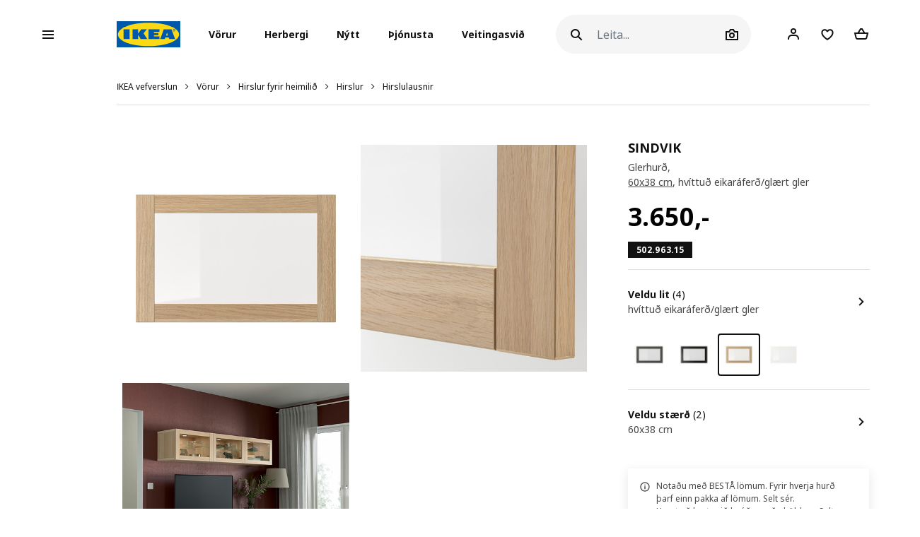

--- FILE ---
content_type: text/html; charset=UTF-8
request_url: https://www.ikea.is/is/products/hirslur-fyrir-heimilid/hirslur/hirslulausnir/sindvik-glerhurd-art-50296315
body_size: 51666
content:
<!DOCTYPE html>
<html lang="is">
<head>
<script id="Cookiebot" data-culture="is" src="https://consent.cookiebot.com/uc.js" data-cbid="21006376-2a86-4e6a-9478-455b399ee19a" type="text/javascript" async></script>
<meta charset="UTF-8"/>
<meta http-equiv="X-UA-Compatible" content="IE=edge">
<title>IKEA Ísland - Verslaðu húsgögn, lýsingu, aukahluti á heimilið og fleira</title>
<meta name="viewport" content="width=device-width, initial-scale=1.0, maximum-scale=1.0, user-scalable=no, shrink-to-fit=no">
<link rel="alternate" hreflang="x-default" href="https://www.ikea.is/">
<link rel="alternate" hreflang="en-is" href="https://www.ikea.is/en/products/home-storage/storage/system-furniture/sindvik-glerhurd-art-50296315">
<link rel="alternate" hreflang="is-is" href="https://www.ikea.is/is/products/hirslur-fyrir-heimilid/hirslur/hirslulausnir/sindvik-glerhurd-art-50296315">
<meta name="description" content="SINDVIK glerhurð með hvíttaðri eikaráferð og glæru gleri passar fullkomlega með BESTÅ skáp með hvíttaðri eikaráferð. Hreinar línur og nútímaleg hönnun mynda góða umgjörð fyrir fegurstu hlutina þína. Passar bæði með nútímalegum og hefðbundnum framhliðum.
">
<meta property="og:type" content="product"/>
<meta property="og:title" content="SINDVIK"/>
<meta property="og:description" content="Fjarstýringin virkar í gegnum glerið svo þú getur stjórnað raftækjunum þínum þótt skápurinn sé lokaður.
Glerhurðir halda rykinu frá en þó eru hlutirnir sjáanlegir.
Hægt er að velja hvort hurðin opnist til hægri eða vinstri.
"/>
<meta property="og:image" content="https://www.ikea.is/static/web/ikea4/images/615/0661505_PE711528_S3.jpg?v=eecb868a"/>
<meta property="og:url" content="/is/products/hirslur-fyrir-heimilid/hirslur/hirslulausnir/sindvik-glerhurd-art-50296315"/>
<meta property="og:site_name" content="IKEA Ísland"/>
<meta property="product:price:amount" content="3650"/>
<meta property="product:price:currency" content="ISK"/>
<meta property="og:availability" content="instock"/>
<link rel='stylesheet' media='all' href='/webroot/V2/css/A.main_iceland.css,qv=eecb868a.pagespeed.cf.Y7ZA8DEzQ3.css'/> <link rel='stylesheet' media='all' href='/webroot/V2/css/vendor/font-awesome/A.font-awesome.css,qv=eecb868a.pagespeed.cf.3ytpCsXgL9.css'/> <link rel='stylesheet' media='all' href='/webroot/V2/css/components/A.ikea-pictograms.css,qv=eecb868a.pagespeed.cf.btDXG6CoQy.css'/> <link rel='stylesheet' media='all' href='/webroot/V2/css/components/A.ikea-icons.css,qv=eecb868a.pagespeed.cf.xNmkaDADLN.css'/> <link rel='stylesheet' media='all' href='/webroot/V2/css/components/A.ikea-fundament-icons.css,qv=eecb868a.pagespeed.cf.5t4ea1_kV3.css'/> <link rel='stylesheet' media='all' href='/webroot/V2/css/components/A.ikea-fundament-icons-v2.css,qv=eecb868a.pagespeed.cf.qjCHVZXV2v.css'/> <link rel='stylesheet' media='all' href='/webroot/V2/css/components/A.buttons.css,qv=eecb868a.pagespeed.cf.LOat-OWggX.css'/> <link rel='stylesheet' media='all' href='/webroot/V2/css/components/A.sidenav.css,qv=eecb868a.pagespeed.cf.qws2XzB-Id.css'/> <style media='all'></style> <link rel='stylesheet' media='all' href='/webroot/V2/css/commons/A.style-fix_iceland.css,qv=eecb868a.pagespeed.cf.fS7yrP2v0h.css'/> <link rel='stylesheet' media='all' href='/webroot/V2/css/components/A.modal.css,qv=eecb868a.pagespeed.cf.cInSW2bAAR.css'/> <link rel='stylesheet' media='all' href='/webroot/V2/css/components/A.advices.css,qv=eecb868a.pagespeed.cf.4SlCyqrOe_.css'/> <link rel='stylesheet' media='all' href='/webroot/V2/css/components/A.template_item_counter.css,qv=eecb868a.pagespeed.cf.MhaiW4qGB3.css'/> <link rel='stylesheet' media='all' href='/webroot/V2/css/components/A.prices.css,qv=eecb868a.pagespeed.cf.JoZKYH-CEZ.css'/>
<link rel='stylesheet' media='all' href='/webroot/V2/css/vendor/busyLoad/A.busyLoad.css,qv=eecb868a.pagespeed.cf.mjsx-J4B1L.css'/> <link rel='stylesheet' media='all' href='/webroot/V2/css/vendor/icheck/A.icheck_custom.css,qv=eecb868a.pagespeed.cf.7TeM6EPlFU.css'/> <link rel='stylesheet' media='all' href='/webroot/V2/css/vendor/A.cookieconsent.min.css,qv=eecb868a.pagespeed.cf.Pcv2hFpYeA.css'/>
<link rel='stylesheet' media='all' href='/webroot/V2/js/revamp-react/build/revamp/A.styles.css,qv=eecb868a.pagespeed.cf.4N0f0OiX-W.css'/> <style media='all'>.revamp__shoppable-image img.main{width:100%}.newImageWithPolygons:empty{line-height:inherit;cursor:progress;background-color:#f5f5f5;background-image:-webkit-gradient(linear,left top,right top,color-stop(40%,hsla(0,0%,100%,0)),color-stop(50%,hsla(0,0%,100%,.5)),color-stop(60%,hsla(0,0%,100%,0)));background-image:linear-gradient(90deg,hsla(0,0%,100%,0) 40%,hsla(0,0%,100%,.5) 50%,hsla(0,0%,100%,0) 60%);background-repeat:no-repeat;background-position:100% 0;background-size:250% 100%;animation:shine 2s infinite;width:100%;height:0;padding-bottom:50%;padding-bottom:60%;display:inline-block;margin-bottom:1rem}@keyframes shine {
    to {
        background-position: 0 100%;
    }
}.newImageWithPolygons svg{height:100%;padding:0;position:absolute!important;left:50%!important;transform:translate(-50%,0)}</style>
<link rel='stylesheet' media='all' href='/webroot/V2/css/components/A.flag-sprites.css,qv=eecb868a.pagespeed.cf.Qr-34CaeIw.css'/>
<link rel='stylesheet' media='all' href='/webroot/V2/css/vendor/slick/A.slick.css,qv=eecb868a.pagespeed.cf.C6RP5xxrn5.css'/>
<link rel='stylesheet' media='all' href='/webroot/V2/css/vendor/swiper/A.swiper-bundle.css,qv=eecb868a.pagespeed.cf.sqyw3bt9MD.css'/>
<link rel='stylesheet' media='all' href='/webroot/V2/css/vendor/slick/A.slick-theme-custom.css,qv=eecb868a.pagespeed.cf.ZkX5e-OC1e.css'/>
<link rel='stylesheet' media='all' href='/webroot/V2/css/vendor/slick/A.sliderMain.css,qv=eecb868a.pagespeed.cf.2iW_FEBbaz.css'/>
<link rel='stylesheet' media='all' href='/webroot/V2/css/vendor/jqueryui/A.jquery-ui-custom.css,qv=eecb868a.pagespeed.cf.8-iW6Mnwy4.css'/>
<link rel='stylesheet' media='all' href='/webroot/V2/css/views/A.socialNetworks.css,qv=eecb868a.pagespeed.cf.ubltsBNKIX.css'/>
<style media='all'>.container-email-stock form[data-action="sendEmailNotify"]{padding-bottom:1rem}.container-email-stock form[data-action="sendEmailNotify"] .form-row.form-group{position:relative}.container-email-stock form[data-action="sendEmailNotify"] .form-row.form-group button{height:auto}.container-email-stock form[data-action="sendEmailNotify"] .form-row.form-group .message{display:block;position:absolute;top:2.5rem;font-size:.75rem;line-height:1.57;left:0;max-width:90%;margin-top:0!important}.container-email-stock form[data-action="sendEmailNotify"] .form-row.form-group.error [type="email"]{border-color:#e00751}</style>
<link rel='stylesheet' media='all' href='/webroot/V2/css/components/A.warnings.css,qv=eecb868a.pagespeed.cf.0Cw6mDCT_o.css'/>
<link rel='stylesheet' media='all' href='/webroot/V2/css/components/A.itemInfo.css,qv=eecb868a.pagespeed.cf.R6x3CdgKlK.css'/>
<link rel='stylesheet' media='all' href='/webroot/V2/css/components/A.energyTag.css,qv=eecb868a.pagespeed.cf.R6pmNFiBga.css'/>
<link rel='stylesheet' media='all' href='/webroot/V2/css/components/A.productList.css,qv=eecb868a.pagespeed.cf.dj0qRJpLHI.css'/>
<link rel='stylesheet' media='all' href='/webroot/V2/baltics/css/components/A.item_detail_information_iceland.css,qv=eecb868a.pagespeed.cf.qO70FTynok.css'/>
<link rel='stylesheet' media='all' href='/webroot/V2/css/components/A.template_item_block.css,qv=eecb868a.pagespeed.cf.VMvBg1Nt1n.css'/>
<link rel='stylesheet' media='all' href='/webroot/V2/css/components/A.template_item_counter.css,qv=eecb868a.pagespeed.cf.MhaiW4qGB3.css'/>
<style media='all'>.productDetail .item_detail_discover .box{display:-webkit-box;display:-ms-flexbox;display:flex;justify-content:center;align-items:center;width:100%;padding:10px 0}.productDetail .item_detail_discover .box .image{display:block;height:80px;background:#ccc;margin-right:30px}.productDetail .item_detail_discover .box .image img{height:100%}.productDetail .item_detail_discover .box .content{display:block;max-width:370px;width:95%;text-align:left}.productDetail .item_detail_discover .box .content p{margin:0}.productDetail .item_detail_discover .box .content .title{font-size:1rem;line-height:1.3rem}.productDetail .item_detail_discover .box .content .description{display:block;padding:2px 0;font-size:1rem;line-height:1.2rem}.productDetail .item_detail_discover .box .content .link{display:block;margin:12px 0 0;font-size:.95rem;line-height:1rem;text-decoration:underline}</style>
<link rel='stylesheet' media='all' href='/webroot/V2/css/components/A.item_detail_benefits.css,qv=eecb868a.pagespeed.cf.eTRtKOK_rr.css'/>
<link rel='stylesheet' media='all' href='/webroot/V2/css/components/A.relatedCollection.css,qv=eecb868a.pagespeed.cf.N_okFU7rUR.css'/>
<link rel='stylesheet' media='all' href='/webroot/V2/css/components/A.inspirationList.css,qv=eecb868a.pagespeed.cf.evjT_INSwF.css'/>
<link rel='stylesheet' media='all' href='/webroot/V2/css/components/A.full_lenght_text.css,qv=eecb868a.pagespeed.cf.zmPFKjpa-s.css'/>
<link rel="icon" type="image/x-icon" href="/webroot/img/favicon.ico?v=eecb868a"/>
<!-- Google Tag Manager -->
<script>(function(w,d,s,l,i){w[l]=w[l]||[];w[l].push({'gtm.start':new Date().getTime(),event:'gtm.js'});var f=d.getElementsByTagName(s)[0],j=d.createElement(s),dl=l!='dataLayer'?'&l='+l:'';j.async=true;j.src='https://www.googletagmanager.com/gtm.js?id='+i+dl;f.parentNode.insertBefore(j,f);})(window,document,'script','dataLayer','GTM-WHF6MH7');</script>
<!-- End Google Tag Manager -->
<!-- Microsoft Clarity -->
<script type="text/javascript">(function(c,l,a,r,i,t,y){c[a]=c[a]||function(){(c[a].q=c[a].q||[]).push(arguments)};t=l.createElement(r);t.async=1;t.src="https://www.clarity.ms/tag/"+i;y=l.getElementsByTagName(r)[0];y.parentNode.insertBefore(t,y);})(window,document,"clarity","script","du5d5ly73p");</script>
<!-- End Microsoft Clarity -->
<!-- Google Search Console Verification -->
<meta name="google-site-verification" content="Jsq2x_zwi71PDNHc82d8T6eYKVEgSzNWerUIUpvQ900"/>
<!-- End Google Search Console Verification -->
<!-- Start of ikea-iceland Zendesk Widget script -->
<script id="ze-snippet" src="https://static.zdassets.com/ekr/snippet.js?key=90d96bc5-9eac-4042-a3b0-4789f70605fd"></script>
<script>(function controlZendesk(){const utcHour=new Date().getUTCHours();const isOpen=utcHour>=11&&utcHour<17;const path=window.location.pathname;const isContactPage=path.includes('');console.log("🕒 UTC Hour:",utcHour);console.log("✅ Within business hours:",isOpen);console.log("📄 Path:",path);console.log("✅ Is contact page:",isContactPage);if(isOpen&&isContactPage){zE('messenger','show');console.log("✅ Widget shown");}else{zE('messenger','hide');console.log("🚫 Widget hidden");}setTimeout(controlZendesk,5*60*1000);})();</script>
<!-- End of ikea-iceland Zendesk Widget script -->
<meta name="csrf-token" content="b39d7225139a9f5c93605ddaae48c093">
<script src='/webroot/js/vendor/jquery.min.js,qv=eecb868a.pagespeed.jm.T-7rMj-j57.js' type='text/javascript'></script>
<script src='/webroot/js/vendor/jquery-ui.min.js?v=eecb868a' type='text/javascript'></script>
</head>
<body>
<script type="text/javascript">window.currentLocale="is_is";window.currency={"position":2,"currency":",-","dec_number":0,"dec_separator":",","thousand_separator":"."};$(document).ready(function(){var impressionData={"ecommerce":{"detail":{"actionField":{"list":"products"},"products":[{"id":"50296315","name":"glass door","category":"/products/hirslur-fyrir-heimilid/hirslur/hirslulausnir","brand":"SINDVIK"}]}},"ga4ecommerce":{"items":[{"item_id":"50296315","item_name":"glass door","item_category":"products","item_category2":"hirslur-fyrir-heimilid","item_category3":"hirslur","item_category4":"hirslulausnir","item_brand":"SINDVIK","price":"3650.00"}]}};if(!$.isEmptyObject(impressionData)){if(typeof impressionData.ga4ecommerce!=="undefined"&&impressionData.ga4ecommerce.items.length>0){ge.productDetailView(impressionData);}}var impressionDataList={};if(!$.isEmptyObject(impressionDataList)){if(typeof impressionDataList.ga4ecommerce!=="undefined"&&impressionDataList.ga4ecommerce.items.length>0){ge.viewItemList(impressionDataList);}else if(impressionDataList.length>0){impressionDataList.forEach(function(e){ge.viewItemList(JSON.parse(e));});}}var crossellingItems={};if(!$.isEmptyObject(crossellingItems)){console.error(crossellingItems)
ge.viewItemList(crossellingItems);}})</script>
<script defer="defer" src="/webroot/baltics/iceland/utilities/dist/js/main.a1d76ae9debe7b189e42.js"></script><link href="/webroot/baltics/iceland/utilities/dist/styles.68883d14a49cef94696f.css" rel="stylesheet"><div id="root_utilities"></div>
<script src='/webroot/js/vendor/axios/axios.min.js,qv=eecb868a.pagespeed.jm.NcCNyoXmaF.js' type='text/javascript'></script>
<script src='/webroot/baltics/js/CommonFunctions.js?v=eecb868a' type='text/javascript'></script>
<!-- Google Tag Manager (noscript) -->
<noscript><iframe src="https://www.googletagmanager.com/ns.html?id=GTM-WHF6MH7" height="0" width="0" style="display:none;visibility:hidden"></iframe></noscript>
<!-- End Google Tag Manager (noscript) -->
<style>#categories .image,#categories img{max-height:none!important}.presentationContainer .filter .item:hover .image img,.presentationContainer .filter .item:focus .image img{transition:none!important;transform:none!important}.ikea-is-btn-black{display:inline-block;color:#fff;height:40px;padding:12px 24px 12px 24px;border-radius:20px;border:0 transparent;font-size:12px;font-weight:700;line-height:1.4;background-color:#000;transition-property:opacity , transform , padding;transition-duration:250ms;transition-timing-function:cubic-bezier(.4,0,.4,1);text-decoration:none}.ikea-is-btn-black:hover,.ikea-is-btn-black:focus{color:#fff;background-color:#333;text-decoration:none}.ikea-is-btn-black:active{-webkit-box-shadow:none;-moz-box-shadow:none;box-shadow:none;border-color:#111;transform:scale(.97)}.ikea-is-btn-gray{display:inline-block;color:#111;height:40px;padding:12px 24px 12px 24px;border-radius:20px;border:0 transparent;font-size:12px;font-weight:700;line-height:1.4;background-color:#f5f5f5;transition-property:opacity , transform , padding;transition-duration:250ms;transition-timing-function:cubic-bezier(.4,0,.4,1);text-decoration:none}.ikea-is-btn-gray:hover,.ikea-is-btn-gray:focus{background-color:#dfdfdf;text-decoration:none}.ikea-is-btn-gray:active{-webkit-box-shadow:none;-moz-box-shadow:none;box-shadow:none;border-color:#111;transform:scale(.97)}.ikea-is-btn-white{display:inline-block;color:#111;height:40px;padding:12px 24px 12px 24px;border-radius:20px;border:1px solid #dfdfdf;font-size:12px;font-weight:700;line-height:1.4;background-color:#fff;transition-property:opacity , transform , padding;transition-duration:250ms;transition-timing-function:cubic-bezier(.4,0,.4,1);text-decoration:none}.ikea-is-btn-white:hover,.ikea-is-btn-white:focus{border-color:#929292;text-decoration:none}.ikea-is-btn-white:active{-webkit-box-shadow:none;-moz-box-shadow:none;box-shadow:none;border-color:#111;transform:scale(.97)}</style>
<!-- Remove zoom on Rooms index page -->
<style>.listAllRooms .listRoom .card-link .img-wrapper img{transform:none!important}</style>
<!-- End Remove zoom on Rooms index page -->
<div id="sidenav" class="sidenav">
<div class="card">
<div class="card-header" aria-label="Close">
<button type="button" class="close-legend close auto_qv_close" onclick="sidenavHide();">
<span aria-hidden="true">
<span class="icon"></span>
<span class="text">Loka</span>
</span>
</button>
</div>
<div class="card-body">
<div class="sidenav-col" data-col="base"></div>
</div>
</div>
</div>
<div id="sidenavBlocker"></div>
<div id="sidenavWrapper">
<link rel='stylesheet' media='all' href='/webroot/V2/css/layout/A.headerMain.css,qv=eecb868a.pagespeed.cf.64ZGGx5FsD.css'/>
<link rel='stylesheet' media='all' href='/webroot/V2/css/components/A.searcher.css,qv=eecb868a.pagespeed.cf.fBZIPVtCeF.css'/>
<header class="container-fluid headerMain js-header-main">
<nav class="navbar navbar-expand-lg navbar-light px-lg-0 mainNav">
<div class="container-fluid p-0">
<a class="navbar-brand d-lg-none" href="/">
<img src="/webroot/img/logos/IKEA_logo.svg?v=eecb868a" class="d-inline-block align-center" alt="IKEA"/>
</a>
<div class="searcher compact d-lg-none m-0 ml-auto">
<div class="searchIcon" id="searcherDropdown" aria-haspopup="true" aria-expanded="false" data-action="searcherImg" data-type="mobile"></div>
<div id="header_searcher_mobile_container" class="searcher-form-container dropdown-menu dropdown-menu-right ml-auto">
<form id="header_searcher_mobile_input_container" method="GET" class='' action="/is/search/">
<input id="header_searcher_mobile_input" data-action="search" name="q" type="text" class="form-control auto_head_search_input" value="" placeholder="Leita..." aria-label="Leita">
<div id="close-wrapper" class="close-wrapper"></div>
</form>
</div>
</div>
<div class="user compact d-lg-none m-0 ml-1 ml-sm-2 user-notification">
<a href="/is/client" class="iconUser-lg cart">
<span class="icon"></span>
</a>
</div>
<div id="favouriteButtonHeaderResponsive" class="favourite compact d-lg-none m-0 ml-1 ml-sm-2 favourites-notification favouriteButtonHeaderClass" data-show-badge="true" data-favourite-count="0" data-is-pip="false" data-url="/client?t=favourites">
<a href="/is/client/account/favourites">
<span class="icon icon-fav"></span>
</a>
</div>
<div class="compact d-lg-none m-0 ml-1 mr-1 ml-sm-2 mr-sm-2 shoppingCart addCart-notification">
<a href="/is/shoppingcart" id="iconCart-lg" class="cart full empty">
<div class="items">
<span data-arg="totalItemsList"></span>
</div>
</a> </div>
<script>window.multilevelMenu={"range_items":[{"id":1578,"linkType":"RANGE","title":"J\u00f3lav\u00f6rur","link":"\/rooms\/jolavorur","children":[],"active_bold":true,"custom_menus":[]},{"id":1915,"linkType":"RANGE","title":"S\u00ed\u00f0asti s\u00e9ns","link":"\/rooms\/sidasti-sens","children":[],"active_bold":true,"custom_menus":[]},{"id":1372,"linkType":"RANGE","title":"Okkar l\u00e6gsta ver\u00f0","link":"\/rooms\/okkar-laegsta-verd","children":[],"active_bold":true,"custom_menus":[]},{"id":1891,"linkType":"RANGE","title":"Vins\u00e6lar v\u00f6rul\u00ednur","link":"\/rooms\/vinsaelar-vorulinur","children":[{"id":1892,"linkType":"RANGE","title":"Sko\u00f0a allt","link":"\/rooms\/vinsaelar-vorulinur","children":[],"active_bold":true,"custom_menus":[]},{"id":1893,"linkType":"RANGE","title":"TROFAST","link":"\/products\/vinsaelar-vorulinur\/trofast","children":[],"active_bold":false,"custom_menus":[]},{"id":1894,"linkType":"RANGE","title":"BEST\u00c5","link":"\/products\/vinsaelar-vorulinur\/besta","children":[],"active_bold":false,"custom_menus":[]},{"id":1895,"linkType":"RANGE","title":"PAX","link":"\/products\/vinsaelar-vorulinur\/pax","children":[],"active_bold":false,"custom_menus":[]},{"id":1896,"linkType":"RANGE","title":"EKET","link":"\/products\/vinsaelar-vorulinur\/eket","children":[],"active_bold":false,"custom_menus":[]},{"id":1897,"linkType":"RANGE","title":"BILLY","link":"\/products\/vinsaelar-vorulinur\/billy","children":[],"active_bold":false,"custom_menus":[]},{"id":1898,"linkType":"RANGE","title":"METOD eldh\u00fas","link":"\/products\/vinsaelar-vorulinur\/metod-eldhus","children":[],"active_bold":false,"custom_menus":[]},{"id":1899,"linkType":"RANGE","title":"KALLAX","link":"\/products\/vinsaelar-vorulinur\/kallax","children":[],"active_bold":false,"custom_menus":[]},{"id":1900,"linkType":"RANGE","title":"NORDLI","link":"\/products\/vinsaelar-vorulinur\/nordli","children":[],"active_bold":false,"custom_menus":[]},{"id":1901,"linkType":"RANGE","title":"ALEX","link":"\/products\/vinsaelar-vorulinur\/alex","children":[],"active_bold":false,"custom_menus":[]},{"id":1902,"linkType":"RANGE","title":"MALM","link":"\/products\/vinsaelar-vorulinur\/malm","children":[],"active_bold":false,"custom_menus":[]}],"active_bold":true,"custom_menus":[]},{"id":1904,"linkType":"RANGE","title":"Hirslur fyrir heimili\u00f0","link":"\/rooms\/hirslur-fyrir-heimilid","children":[],"active_bold":true,"custom_menus":[]},{"id":1913,"linkType":"RANGE","title":"T\u00edmabundnar v\u00f6rul\u00ednur","link":"\/rooms\/timabundnar-vorulinur","children":[],"active_bold":true,"custom_menus":[]},{"id":1872,"linkType":"NONE","title":null,"link":null,"children":[],"active_bold":false,"custom_menus":[]},{"id":1851,"linkType":"NONE","title":null,"link":null,"children":[],"active_bold":true,"custom_menus":[]},{"id":1873,"linkType":"NONE","title":"Ba\u00f0herbergisv\u00f6rur","link":null,"children":[{"id":1877,"linkType":"RANGE","title":"Sko\u00f0a allt","link":"\/rooms\/badherbergisvorur","children":[],"active_bold":true,"custom_menus":[]},{"id":1875,"linkType":"RANGE","title":"Ba\u00f0herbergish\u00fasg\u00f6gn","link":"\/products\/badherbergisvorur\/badherbergishusgogn","children":[],"active_bold":false,"custom_menus":[]},{"id":1879,"linkType":"RANGE","title":"Bl\u00f6ndunart\u00e6ki og sturtur","link":"\/products\/badherbergisvorur\/blondunartaeki-og-sturtur","children":[],"active_bold":false,"custom_menus":[]},{"id":1874,"linkType":"RANGE","title":"Vefna\u00f0arv\u00f6rur fyrir ba\u00f0herbergi","link":"\/products\/badherbergisvorur\/vefnadarvorur-fyrir-badherbergi","children":[],"active_bold":false,"custom_menus":[]},{"id":1878,"linkType":"RANGE","title":"Aukahlutir fyrir ba\u00f0herbergi","link":"\/products\/badherbergisvorur\/aukahlutir-fyrir-badherbergi","children":[],"active_bold":false,"custom_menus":[]},{"id":1876,"linkType":"RANGE","title":"Ba\u00f0herbergisl\u00fdsing","link":"\/products\/badherbergisvorur\/badherbergislysing","children":[],"active_bold":false,"custom_menus":[]},{"id":1880,"linkType":"RANGE","title":"Lausnir fyrir \u00ferif og \u00fevott","link":"\/products\/badherbergisvorur\/lausnir-fyrir-thrif-og-thvott","children":[],"active_bold":false,"custom_menus":[]},{"id":1881,"linkType":"RANGE","title":"Handlaugar","link":"\/products\/badherbergi\/handlaugar","children":[],"active_bold":false,"custom_menus":[]}],"active_bold":false,"custom_menus":[]},{"id":1863,"linkType":"NONE","title":"Barna IKEA","link":null,"children":[{"id":1869,"linkType":"RANGE","title":"Sko\u00f0a allt","link":"\/rooms\/barna-ikea","children":[],"active_bold":true,"custom_menus":[]},{"id":1870,"linkType":"RANGE","title":"H\u00fasg\u00f6gn fyrir b\u00f6rn","link":"\/products\/barna-ikea\/husgogn-fyrir-born","children":[],"active_bold":false,"custom_menus":[]},{"id":1865,"linkType":"RANGE","title":"Svefn barna","link":"\/products\/barna-ikea\/svefn-barna","children":[],"active_bold":false,"custom_menus":[]},{"id":1866,"linkType":"RANGE","title":"Hirslur og h\u00fasg\u00f6gn fyrir b\u00f6rn","link":"\/products\/barna-ikea\/hirslur-og-husgogn-fyrir-born","children":[],"active_bold":false,"custom_menus":[]},{"id":1914,"linkType":"RANGE","title":"L\u00fdsing fyrir b\u00f6rn","link":"\/products\/barna-ikea\/lysing-fyrir-born","children":[],"active_bold":false,"custom_menus":[]},{"id":1864,"linkType":"RANGE","title":"Leikur","link":"\/products\/barna-ikea\/leikur","children":[],"active_bold":false,"custom_menus":[]},{"id":1867,"linkType":"RANGE","title":"SM\u00c5STAD","link":"\/products\/barna-ikea\/smastad","children":[],"active_bold":false,"custom_menus":[]},{"id":1890,"linkType":"RANGE","title":"TROFAST","link":"\/products\/barna-ikea\/trofast","children":[],"active_bold":false,"custom_menus":[]}],"active_bold":false,"custom_menus":[]},{"id":1852,"linkType":"NONE","title":"Bor\u00f0","link":null,"children":[{"id":1862,"linkType":"RANGE","title":"Sko\u00f0a allt","link":"\/rooms\/bord","children":[],"active_bold":true,"custom_menus":[]},{"id":1854,"linkType":"RANGE","title":"Bor\u00f0stofubor\u00f0, bor\u00f0pl\u00f6tur og bor\u00f0stofusett","link":"\/products\/bord\/bordstofubord-bordplotur-og-bordstofusett","children":[],"active_bold":false,"custom_menus":[]},{"id":1855,"linkType":"RANGE","title":"H\u00e1 bor\u00f0","link":"\/products\/bord\/ha-bord","children":[],"active_bold":false,"custom_menus":[]},{"id":1860,"linkType":"RANGE","title":"S\u00f3fabor\u00f0","link":"\/products\/bord\/sofabord","children":[],"active_bold":false,"custom_menus":[]},{"id":1853,"linkType":"RANGE","title":"Barnabor\u00f0","link":"\/products\/bord\/barnabord","children":[],"active_bold":false,"custom_menus":[]},{"id":1861,"linkType":"RANGE","title":"Snyrtibor\u00f0","link":"\/products\/bord\/snyrtibord","children":[],"active_bold":false,"custom_menus":[]},{"id":1856,"linkType":"RANGE","title":"St\u00e6kkanleg bor\u00f0 og fellibor\u00f0","link":"\/products\/bord\/staekkanleg-bord-og-fellibord","children":[],"active_bold":false,"custom_menus":[]},{"id":1857,"linkType":"RANGE","title":"N\u00e1ttbor\u00f0","link":"\/products\/bord\/nattbord","children":[],"active_bold":false,"custom_menus":[]},{"id":1859,"linkType":"RANGE","title":"Skiptibor\u00f0","link":"\/products\/bord\/skiptibord","children":[],"active_bold":false,"custom_menus":[]},{"id":1858,"linkType":"RANGE","title":"Skrifbor\u00f0","link":"\/products\/bord\/skrifbord","children":[],"active_bold":false,"custom_menus":[]}],"active_bold":false,"custom_menus":[]},{"id":1832,"linkType":"NONE","title":"Eldh\u00fasinnr\u00e9ttingar","link":null,"children":[{"id":1845,"linkType":"RANGE","title":"Sko\u00f0a allt ","link":"\/rooms\/eldhusinnrettingar","children":[],"active_bold":true,"custom_menus":[]},{"id":1837,"linkType":"RANGE","title":"Eldh\u00faskerfi","link":"\/rooms\/eldhuskerfi","children":[],"active_bold":false,"custom_menus":[]},{"id":1843,"linkType":"RANGE","title":"Eldh\u00fassk\u00e1par","link":"\/products\/eldhusinnrettingar\/eldhusskapar","children":[],"active_bold":false,"custom_menus":[]},{"id":1833,"linkType":"NONE","title":"Eldh\u00fasframhli\u00f0ar","link":null,"children":[{"id":1885,"linkType":"RANGE","title":"Allar eldh\u00fasframhli\u00f0ar, kl\u00e6\u00f0ningar, s\u00f6kklar og skrautlistar","link":"\/products\/eldhusinnrettingar\/allar-eldhusframhlidar-klaedningar-sokklar-og-skrautlistar","children":[],"active_bold":false,"custom_menus":[]},{"id":1886,"linkType":"RANGE","title":"METOD eldh\u00fasframhli\u00f0ar, kl\u00e6\u00f0ningar, s\u00f6kklar og skrautlistar","link":"\/products\/eldhusinnrettingar\/metod-eldhusframhlidar-klaedningar-sokklar-og-skrautlistar","children":[],"active_bold":false,"custom_menus":[]},{"id":1887,"linkType":"RANGE","title":"ENHET eldh\u00fasframhli\u00f0ar og s\u00f6kklar","link":"\/products\/eldhusinnrettingar\/enhet-eldhusframhlidar-og-sokklar","children":[],"active_bold":false,"custom_menus":[]}],"active_bold":false,"custom_menus":[]},{"id":1838,"linkType":"RANGE","title":"Bor\u00f0- og veggpl\u00f6tur","link":"\/products\/eldhusinnrettingar\/bord-og-veggplotur","children":[],"active_bold":false,"custom_menus":[]},{"id":1840,"linkType":"RANGE","title":"Bl\u00f6ndunart\u00e6ki, vaskar og fylgihlutir","link":"\/products\/eldhusinnrettingar\/blondunartaeki-vaskar-og-fylgihlutir","children":[],"active_bold":false,"custom_menus":[]},{"id":1844,"linkType":"RANGE","title":"Eyjur, hj\u00f3labor\u00f0 og tr\u00f6ppur","link":"\/products\/eldhusinnrettingar\/eyjur-hjolabord-og-troppur","children":[],"active_bold":false,"custom_menus":[]},{"id":1834,"linkType":"RANGE","title":"Hn\u00fa\u00f0ar og h\u00f6ldur","link":"\/products\/eldhusinnrettingar\/hnudar-og-holdur","children":[],"active_bold":false,"custom_menus":[]},{"id":1836,"linkType":"RANGE","title":"Innvols \u00ed eldh\u00fassk\u00e1pa","link":"\/products\/eldhusinnrettingar\/innvols-i-eldhusskapa","children":[],"active_bold":false,"custom_menus":[]},{"id":1839,"linkType":"RANGE","title":"Innbygg\u00f0 l\u00fdsing og aukahlutir","link":"\/products\/eldhusinnrettingar\/innbyggd-lysing-og-aukahlutir","children":[],"active_bold":false,"custom_menus":[]},{"id":1841,"linkType":"RANGE","title":"Eldh\u00faseiningar","link":"\/products\/eldhusinnrettingar\/eldhuseiningar","children":[],"active_bold":false,"custom_menus":[]}],"active_bold":false,"custom_menus":[]},{"id":1827,"linkType":"RANGE","title":"G\u00e6lud\u00fdrav\u00f6rur","link":"\/rooms\/gaeludyravorur","children":[],"active_bold":true,"custom_menus":[]},{"id":1817,"linkType":"NONE","title":"Heimilist\u00e6ki","link":null,"children":[{"id":1826,"linkType":"RANGE","title":"Sko\u00f0a allt","link":"\/rooms\/heimilistaeki","children":[],"active_bold":true,"custom_menus":[]},{"id":1823,"linkType":"RANGE","title":"Hellubor\u00f0","link":"\/products\/heimilistaeki\/hellubord","children":[],"active_bold":false,"custom_menus":[]},{"id":1821,"linkType":"RANGE","title":"K\u00e6lar og frystisk\u00e1par","link":"\/products\/heimilistaeki\/kaelar-og-frystiskapar","children":[],"active_bold":false,"custom_menus":[]},{"id":1819,"linkType":"RANGE","title":"\u00d6rbylgjuofnar","link":"\/products\/heimilistaeki\/orbylgjuofnar","children":[],"active_bold":false,"custom_menus":[]},{"id":1824,"linkType":"RANGE","title":"Aukahlutir fyrir heimilist\u00e6ki","link":"\/products\/heimilistaeki\/fylgihlutir-fyrir-heimilistaeki","children":[],"active_bold":false,"custom_menus":[]},{"id":1822,"linkType":"RANGE","title":"\u00devottav\u00e9lar og \u00feurrkarar","link":"\/products\/heimilistaeki\/thvottavelar-og-thurrkarar","children":[],"active_bold":false,"custom_menus":[]},{"id":1820,"linkType":"RANGE","title":"Upp\u00fevottav\u00e9lar","link":"\/products\/heimilistaeki\/uppthvottavelar","children":[],"active_bold":false,"custom_menus":[]},{"id":1818,"linkType":"RANGE","title":"Ofnar","link":"\/products\/heimilistaeki\/ofnar","children":[],"active_bold":false,"custom_menus":[]},{"id":1825,"linkType":"RANGE","title":"H\u00e1far og viftur","link":"\/products\/heimilistaeki\/hafar-og-viftur","children":[],"active_bold":false,"custom_menus":[]}],"active_bold":false,"custom_menus":[]},{"id":1808,"linkType":"NONE","title":"Skrifstofuv\u00f6rur","link":null,"children":[{"id":1816,"linkType":"RANGE","title":"Sko\u00f0a allt","link":"\/rooms\/heimaskrifstofan","children":[],"active_bold":true,"custom_menus":[]},{"id":1814,"linkType":"RANGE","title":"Aukahlutir fyrir skrifstofuna","link":"\/products\/heimaskrifstofan\/aukahlutir-fyrir-skrifstofuna","children":[],"active_bold":false,"custom_menus":[]},{"id":1815,"linkType":"RANGE","title":"Sm\u00e1hirslur","link":"\/products\/hirslur-og-skipulag\/smahirslur","children":[],"active_bold":false,"custom_menus":[]},{"id":1810,"linkType":"RANGE","title":"S\u00e9rhanna\u00f0 fyrir spilara","link":"\/products\/heimaskrifstofan\/serhannad-fyrir-spilara","children":[],"active_bold":false,"custom_menus":[]},{"id":1813,"linkType":"RANGE","title":"Skrifstofuhirslur","link":"\/products\/heimaskrifstofan\/skrifstofuhirslur","children":[],"active_bold":false,"custom_menus":[]},{"id":1812,"linkType":"RANGE","title":"Skrifbor\u00f0","link":"\/products\/heimaskrifstofan\/skrifbord","children":[],"active_bold":false,"custom_menus":[]},{"id":1811,"linkType":"RANGE","title":"Skrifbor\u00f0sst\u00f3lar","link":"\/products\/heimaskrifstofan\/skrifbordsstolar","children":[],"active_bold":false,"custom_menus":[]},{"id":1809,"linkType":"RANGE","title":"Fj\u00f6ltengi, hle\u00f0slut\u00e6ki og rafhl\u00f6\u00f0ur","link":"\/products\/heimaskrifstofan\/fjoltengi-hledslutaeki-og-rafhlodur","children":[],"active_bold":false,"custom_menus":[]}],"active_bold":false,"custom_menus":[]},{"id":1788,"linkType":"NONE","title":"Hirslur og skipulag","link":null,"children":[{"id":1807,"linkType":"RANGE","title":"Sko\u00f0a allt","link":"\/rooms\/hirslur-og-skipulag","children":[],"active_bold":true,"custom_menus":[]},{"id":1790,"linkType":"RANGE","title":"Hirslulausnir","link":"\/rooms\/hirslulausnir","children":[],"active_bold":false,"custom_menus":[]},{"id":1791,"linkType":"RANGE","title":"Sm\u00e1hirslur","link":"\/products\/hirslur-og-skipulag\/smahirslur","children":[],"active_bold":false,"custom_menus":[]},{"id":1796,"linkType":"RANGE","title":"B\u00f3ka- og hillueiningar","link":"\/products\/hirslur-og-skipulag\/boka-og-hillueiningar","children":[],"active_bold":false,"custom_menus":[]},{"id":1804,"linkType":"RANGE","title":"Komm\u00f3\u00f0ur og sk\u00faffueiningar","link":"\/products\/hirslur-og-skipulag\/kommodur-og-skuffueiningar","children":[],"active_bold":false,"custom_menus":[]},{"id":1793,"linkType":"RANGE","title":"Skenkir","link":"\/products\/hirslur-og-skipulag\/skenkir","children":[],"active_bold":false,"custom_menus":[]},{"id":1799,"linkType":"RANGE","title":"Sk\u00e1par","link":"\/products\/hirslur-og-skipulag\/skapar","children":[],"active_bold":false,"custom_menus":[]},{"id":1805,"linkType":"RANGE","title":"Fatask\u00e1par","link":"\/rooms\/fataskapar","children":[],"active_bold":false,"custom_menus":[]},{"id":1800,"linkType":"RANGE","title":"Fataskipulag","link":"\/products\/hirslur-og-skipulag\/fataskipulag","children":[],"active_bold":false,"custom_menus":[]},{"id":1789,"linkType":"RANGE","title":"Hirslur fyrir b\u00f6rn","link":"\/products\/hirslur-og-skipulag\/hirslur-fyrir-born","children":[],"active_bold":false,"custom_menus":[]},{"id":1803,"linkType":"RANGE","title":"Ruslaf\u00f6tur og flokkun","link":"\/products\/hirslur-og-skipulag\/ruslafotur-og-flokkun","children":[],"active_bold":false,"custom_menus":[]},{"id":1802,"linkType":"RANGE","title":"Sj\u00f3nvarpsh\u00fasg\u00f6gn","link":"\/products\/hirslur-og-skipulag\/sjonvarpshusgogn","children":[],"active_bold":false,"custom_menus":[]},{"id":1794,"linkType":"RANGE","title":"Skrifstofuhirslur","link":"\/products\/hirslur-og-skipulag\/skrifstofuhirslur","children":[],"active_bold":false,"custom_menus":[]},{"id":1795,"linkType":"RANGE","title":"Vegghillur","link":"\/products\/hirslur-og-skipulag\/vegghillur","children":[],"active_bold":false,"custom_menus":[]},{"id":1797,"linkType":"RANGE","title":"Hirslut\u00f6flur og snagar","link":"\/products\/hirslur-og-skipulag\/hirslutoflur-og-snagar","children":[],"active_bold":false,"custom_menus":[]},{"id":1798,"linkType":"RANGE","title":"Eyjur, hj\u00f3labor\u00f0 og tr\u00f6ppur","link":"\/products\/hirslur-og-skipulag\/eyjur-hjolabord-og-troppur","children":[],"active_bold":false,"custom_menus":[]},{"id":1801,"linkType":"RANGE","title":"Bakpokar og t\u00f6skur","link":"\/products\/hirslur-og-skipulag\/bakpokar-og-toskur","children":[],"active_bold":false,"custom_menus":[]}],"active_bold":false,"custom_menus":[]},{"id":1779,"linkType":"NONE","title":"L\u00fdsing","link":null,"children":[{"id":1806,"linkType":"RANGE","title":"Sko\u00f0a allt ","link":"\/rooms\/lysing","children":[],"active_bold":true,"custom_menus":[]},{"id":1782,"linkType":"RANGE","title":"Lj\u00f3s og lampar","link":"\/products\/lysing\/ljos-og-lampar","children":[],"active_bold":false,"custom_menus":[]},{"id":1784,"linkType":"RANGE","title":"Innbygg\u00f0 l\u00fdsing og aukahlutir","link":"\/products\/lysing\/innbyggd-lysing-og-aukahlutir","children":[],"active_bold":false,"custom_menus":[]},{"id":1785,"linkType":"RANGE","title":"Ba\u00f0herbergisl\u00fdsing","link":"\/products\/lysing\/badherbergislysing","children":[],"active_bold":false,"custom_menus":[]},{"id":1787,"linkType":"RANGE","title":"\u00c1rst\u00ed\u00f0abundin l\u00fdsing og lj\u00f3saser\u00edur","link":"\/products\/lysing\/arstidabundin-lysing-og-ljosaseriur","children":[],"active_bold":false,"custom_menus":[]},{"id":1780,"linkType":"RANGE","title":"Lj\u00f3saperur","link":"\/products\/lysing\/ljosaperur","children":[],"active_bold":false,"custom_menus":[]},{"id":1781,"linkType":"RANGE","title":"Fj\u00f6ltengi og hle\u00f0slut\u00e6ki","link":"\/products\/lysing\/fjoltengi-og-hledslutaeki","children":[],"active_bold":false,"custom_menus":[]}],"active_bold":false,"custom_menus":[]},{"id":1764,"linkType":"NONE","title":"Matrei\u00f0sla og bor\u00f0hald","link":null,"children":[{"id":1778,"linkType":"RANGE","title":"Sko\u00f0a allt","link":"\/rooms\/matreidsla-og-bordhald","children":[],"active_bold":true,"custom_menus":[]},{"id":1775,"linkType":"RANGE","title":"Kaffi og te","link":"\/products\/matreidsla-og-bordhald\/kaffi-og-te","children":[],"active_bold":false,"custom_menus":[]},{"id":1774,"linkType":"RANGE","title":"Matar\u00edl\u00e1t og skipulagsv\u00f6rur","link":"\/products\/matreidsla-og-bordhald\/matarilat-og-skipulagsvorur","children":[],"active_bold":false,"custom_menus":[]},{"id":1765,"linkType":"RANGE","title":"Bor\u00f0b\u00fana\u00f0ur","link":"\/products\/matreidsla-og-bordhald\/bordbunadur","children":[],"active_bold":false,"custom_menus":[]},{"id":1773,"linkType":"RANGE","title":"Gl\u00f6s og k\u00f6nnur","link":"\/products\/matreidsla-og-bordhald\/glos-og-konnur","children":[],"active_bold":false,"custom_menus":[]},{"id":1776,"linkType":"RANGE","title":"Vefna\u00f0arvara fyrir eldh\u00fas","link":"\/products\/matreidsla-og-bordhald\/vefnadarvara-fyrir-eldhus","children":[],"active_bold":false,"custom_menus":[]},{"id":1767,"linkType":"RANGE","title":"Uppvask","link":"\/products\/matreidsla-og-bordhald\/uppvask","children":[],"active_bold":false,"custom_menus":[]},{"id":1772,"linkType":"RANGE","title":"B\u00f6kunarv\u00f6rur","link":"\/products\/matreidsla-og-bordhald\/bokunarvorur","children":[],"active_bold":false,"custom_menus":[]},{"id":1766,"linkType":"RANGE","title":"Eldunar\u00edl\u00e1t og aukahlutir","link":"\/products\/matreidsla-og-bordhald\/eldunarilat-og-aukahlutir","children":[],"active_bold":false,"custom_menus":[]},{"id":1771,"linkType":"RANGE","title":"Hn\u00edfap\u00f6r og \u00e1h\u00f6ld","link":"\/products\/matreidsla-og-bordhald\/hnifapor-og-ahold","children":[],"active_bold":false,"custom_menus":[]},{"id":1770,"linkType":"RANGE","title":"Hn\u00edfar og skur\u00f0bretti","link":"\/products\/matreidsla-og-bordhald\/hnifar-og-skurdbretti","children":[],"active_bold":false,"custom_menus":[]},{"id":1769,"linkType":"RANGE","title":"Framrei\u00f0sla","link":"\/products\/matreidsla-og-bordhald\/framreidsla","children":[],"active_bold":false,"custom_menus":[]},{"id":1777,"linkType":"RANGE","title":"Vefna\u00f0arvara \u00e1 bor\u00f0stofubor\u00f0i\u00f0","link":"\/products\/matreidsla-og-bordhald\/vefnadarvara-a-bordstofubordid","children":[],"active_bold":false,"custom_menus":[]},{"id":1768,"linkType":"RANGE","title":"Eldh\u00fas\u00e1h\u00f6ld","link":"\/products\/matreidsla-og-bordhald\/eldhusahold","children":[],"active_bold":false,"custom_menus":[]}],"active_bold":false,"custom_menus":[]},{"id":1758,"linkType":"NONE","title":"Mottur","link":null,"children":[{"id":1763,"linkType":"RANGE","title":"Sko\u00f0a allt","link":"\/rooms\/mottur","children":[],"active_bold":true,"custom_menus":[]},{"id":1762,"linkType":"RANGE","title":"Dyramottur","link":"\/products\/mottur\/dyramottur","children":[],"active_bold":false,"custom_menus":[]},{"id":1759,"linkType":"RANGE","title":"Ba\u00f0mottur","link":"\/products\/mottur\/badmottur","children":[],"active_bold":false,"custom_menus":[]},{"id":1761,"linkType":"RANGE","title":"Mottur","link":"\/products\/mottur\/mottur","children":[],"active_bold":false,"custom_menus":[]}],"active_bold":false,"custom_menus":[]},{"id":1751,"linkType":"NONE","title":"Pl\u00f6ntur og pottar","link":null,"children":[{"id":1757,"linkType":"RANGE","title":"Sko\u00f0a allt","link":"\/rooms\/plontur-og-pottar","children":[],"active_bold":true,"custom_menus":[]},{"id":1752,"linkType":"RANGE","title":"Pl\u00f6ntur og bl\u00f3m","link":"\/products\/plontur-og-pottar\/plontur-og-blom","children":[],"active_bold":false,"custom_menus":[]},{"id":1754,"linkType":"RANGE","title":"Pl\u00f6ntustandar","link":"\/products\/plontur-og-pottar\/plontustandar-og-aukahlutir","children":[],"active_bold":false,"custom_menus":[]},{"id":1755,"linkType":"RANGE","title":"Gar\u00f0k\u00f6nnur","link":"\/products\/plontur-og-pottar\/gardkonnur","children":[],"active_bold":false,"custom_menus":[]},{"id":1753,"linkType":"RANGE","title":"Bl\u00f3mapottar og pl\u00f6ntustandar","link":"\/products\/plontur-og-pottar\/blomapottar-og-plontustandar","children":[],"active_bold":false,"custom_menus":[]}],"active_bold":false,"custom_menus":[]},{"id":1744,"linkType":"NONE","title":"Raft\u00e6ki","link":null,"children":[{"id":1756,"linkType":"RANGE","title":"Sko\u00f0a allt ","link":"\/rooms\/raftaeki","children":[],"active_bold":true,"custom_menus":[]},{"id":1745,"linkType":"RANGE","title":"Lofthreinsib\u00fana\u00f0ur og aukahlutir","link":"\/products\/raftaeki\/lofthreinsibunadur-og-aukahlutir","children":[],"active_bold":false,"custom_menus":[]},{"id":1746,"linkType":"RANGE","title":"Snjallkerfi og fjarst\u00fdringar","link":"\/products\/raftaeki\/snjallkerfi-og-fjarstyringar","children":[],"active_bold":false,"custom_menus":[]},{"id":1750,"linkType":"RANGE","title":"H\u00e1talarar","link":"\/products\/raftaeki\/hatalarar","children":[],"active_bold":false,"custom_menus":[]},{"id":1749,"linkType":"RANGE","title":"Snjall- og rafmagnsgard\u00ednur","link":"\/products\/raftaeki\/snjall-og-rafmagnsgardinur","children":[],"active_bold":false,"custom_menus":[]},{"id":1748,"linkType":"RANGE","title":"Fj\u00f6ltengi, hle\u00f0slut\u00e6ki og rafhl\u00f6\u00f0ur","link":"\/products\/raftaeki\/fjoltengi-hledslutaeki-og-rafhlodur","children":[],"active_bold":false,"custom_menus":[]}],"active_bold":false,"custom_menus":[]},{"id":1734,"linkType":"NONE","title":"R\u00fam og d\u00fdnur","link":null,"children":[{"id":1743,"linkType":"RANGE","title":"Sko\u00f0a allt","link":"\/rooms\/rum-og-dynur","children":[],"active_bold":true,"custom_menus":[]},{"id":1739,"linkType":"RANGE","title":"R\u00fam","link":"\/products\/rum-og-dynur\/rum","children":[],"active_bold":false,"custom_menus":[]},{"id":1742,"linkType":"RANGE","title":"R\u00famf\u00e6tur","link":"\/products\/rum-og-dynur\/rumfaetur","children":[],"active_bold":false,"custom_menus":[]},{"id":1741,"linkType":"RANGE","title":"D\u00fdnur og fylgihlutir","link":"\/products\/rum-og-dynur\/dynur-og-fylgihlutir","children":[],"active_bold":false,"custom_menus":[]},{"id":1735,"linkType":"RANGE","title":"Boxd\u00fdnur","link":"\/products\/rum-og-dynur\/boxdynur","children":[],"active_bold":false,"custom_menus":[]},{"id":1740,"linkType":"RANGE","title":"D\u00fdnu- og rimlabotnar","link":"\/products\/rum-og-dynur\/dynur-og-fylgihlutir","children":[],"active_bold":false,"custom_menus":[]},{"id":1737,"linkType":"RANGE","title":"S\u00e6ngur og koddar","link":"\/products\/rum-og-dynur\/saengur-og-koddar","children":[],"active_bold":false,"custom_menus":[]},{"id":1736,"linkType":"RANGE","title":"R\u00famf\u00f6t","link":"\/products\/rum-og-dynur\/rumfot","children":[],"active_bold":false,"custom_menus":[]},{"id":1738,"linkType":"RANGE","title":"N\u00e1ttbor\u00f0","link":"\/products\/rum-og-dynur\/nattbord","children":[],"active_bold":false,"custom_menus":[]}],"active_bold":false,"custom_menus":[]},{"id":981,"linkType":"NONE","title":"S\u00e9rhanna\u00f0 fyrir spilara","link":null,"children":[{"id":1831,"linkType":"RANGE","title":"Sko\u00f0a allt","link":"\/products\/heimaskrifstofan\/serhannad-fyrir-spilara","children":[],"active_bold":true,"custom_menus":[]},{"id":1828,"linkType":"RANGE","title":"T\u00f6lvuleikjaspilun","link":"\/products\/heimaskrifstofan\/serhannad-fyrir-spilara\/tolvuleikjaspilun","children":[],"active_bold":false,"custom_menus":[]},{"id":1829,"linkType":"RANGE","title":"Leikjast\u00f3lar","link":"\/products\/heimaskrifstofan\/serhannad-fyrir-spilara\/leikjastolar","children":[],"active_bold":false,"custom_menus":[]},{"id":1830,"linkType":"RANGE","title":"T\u00f6lvuleikjabor\u00f0","link":"\/products\/heimaskrifstofan\/serhannad-fyrir-spilara\/tolvuleikjabord","children":[],"active_bold":false,"custom_menus":[]}],"active_bold":false,"custom_menus":[]},{"id":1719,"linkType":"NONE","title":"Skreytingar","link":null,"children":[{"id":1731,"linkType":"RANGE","title":"Sko\u00f0a allt","link":"\/rooms\/skreytingar","children":[],"active_bold":true,"custom_menus":[]},{"id":1724,"linkType":"RANGE","title":"Klukkur","link":"\/products\/skreytingar\/klukkur","children":[],"active_bold":false,"custom_menus":[]},{"id":1727,"linkType":"RANGE","title":"Bl\u00f3mapottar og pl\u00f6ntustandar","link":"\/products\/skreytingar\/blomapottar-og-plontustandar","children":[],"active_bold":false,"custom_menus":[]},{"id":1723,"linkType":"RANGE","title":"Vasar, sk\u00e1lar og skraut","link":"\/products\/skreytingar\/vasar-skalar-og-skraut","children":[],"active_bold":false,"custom_menus":[]},{"id":1720,"linkType":"RANGE","title":"Fylgihlutir \u00e1 vegg","link":"\/products\/skreytingar\/fylgihlutir-a-vegg","children":[],"active_bold":false,"custom_menus":[]},{"id":1726,"linkType":"RANGE","title":"Heimilisilmur og ilmkerti","link":"\/products\/skreytingar\/heimilisilmur-og-ilmkerti\/heimilisilmur-og-ilmkerti","children":[],"active_bold":false,"custom_menus":[]},{"id":1721,"linkType":"RANGE","title":"Kerti og kertastjakar","link":"\/products\/skreytingar\/kerti-og-kertastjakar","children":[],"active_bold":false,"custom_menus":[]},{"id":1730,"linkType":"RANGE","title":"Veggskreytingar","link":"\/products\/skreytingar\/veggskreytingar","children":[],"active_bold":false,"custom_menus":[]},{"id":1728,"linkType":"RANGE","title":"Sm\u00e1hirslur","link":"\/products\/skreytingar\/smahirslur","children":[],"active_bold":false,"custom_menus":[]},{"id":1725,"linkType":"RANGE","title":"Pl\u00f6ntur og bl\u00f3m","link":"\/products\/skreytingar\/plontur-og-blom","children":[],"active_bold":false,"custom_menus":[]},{"id":1729,"linkType":"RANGE","title":"Speglar","link":"\/products\/skreytingar\/speglar","children":[],"active_bold":false,"custom_menus":[]}],"active_bold":false,"custom_menus":[]},{"id":1847,"linkType":"NONE","title":"S\u00f3far og h\u00e6gindast\u00f3lar","link":null,"children":[{"id":1849,"linkType":"RANGE","title":"S\u00f3far","link":"\/rooms\/sofar","children":[],"active_bold":false,"custom_menus":[]},{"id":1848,"linkType":"RANGE","title":"H\u00e6gindast\u00f3lar","link":"\/rooms\/haegindastolar","children":[],"active_bold":false,"custom_menus":[]},{"id":1850,"linkType":"RANGE","title":"Skemlar ","link":"\/products\/haegindastolar\/skemlar","children":[],"active_bold":false,"custom_menus":[]}],"active_bold":false,"custom_menus":[]},{"id":1700,"linkType":"NONE","title":"St\u00f3lar, kollar og bekkir","link":null,"children":[{"id":1718,"linkType":"RANGE","title":"Sko\u00f0a allt","link":"\/rooms\/stolar-kollar-og-bekkir","children":[],"active_bold":true,"custom_menus":[]},{"id":1701,"linkType":"RANGE","title":"H\u00e6gindast\u00f3lar","link":"\/products\/stolar-kollar-og-bekkir\/haegindastolar-og-skemlar\/haegindastolar","children":[],"active_bold":false,"custom_menus":[]},{"id":1702,"linkType":"RANGE","title":"Kollar","link":"\/products\/stolar-kollar-og-bekkir\/kollar","children":[],"active_bold":false,"custom_menus":[]},{"id":1709,"linkType":"RANGE","title":"\u00datist\u00f3lar","link":"\/products\/stolar-kollar-og-bekkir\/utistolar","children":[],"active_bold":false,"custom_menus":[]},{"id":1705,"linkType":"RANGE","title":"Bor\u00f0stofust\u00f3lar","link":"\/products\/stolar-kollar-og-bekkir\/stolar","children":[],"active_bold":false,"custom_menus":[]},{"id":1708,"linkType":"RANGE","title":"Barnast\u00f3lar","link":"\/products\/stolar-kollar-og-bekkir\/barnastolar","children":[],"active_bold":false,"custom_menus":[]},{"id":1703,"linkType":"RANGE","title":"Skemlar ","link":"\/products\/sofar\/skemlar","children":[],"active_bold":false,"custom_menus":[]},{"id":1707,"linkType":"RANGE","title":"Tr\u00f6ppur ","link":"\/products\/stolar-kollar-og-bekkir\/troppur","children":[],"active_bold":false,"custom_menus":[]},{"id":1704,"linkType":"RANGE","title":"Skrifbor\u00f0sst\u00f3lar","link":"\/products\/stolar-kollar-og-bekkir\/skrifbordsstolar","children":[],"active_bold":false,"custom_menus":[]},{"id":1706,"linkType":"RANGE","title":"Bekkir","link":"\/products\/stolar-kollar-og-bekkir\/bekkir","children":[],"active_bold":false,"custom_menus":[]}],"active_bold":false,"custom_menus":[]},{"id":1699,"linkType":"RANGE","title":"S\u00e6nska matarhorni\u00f0","link":"\/rooms\/saenska-matarhornid","children":[],"active_bold":false,"custom_menus":[]},{"id":1846,"linkType":"RANGE","title":"Umhverfisv\u00e6nni v\u00f6rur","link":"\/rooms\/umhverfisvaenni-vorur","children":[],"active_bold":false,"custom_menus":[]},{"id":1687,"linkType":"NONE","title":"\u00datisv\u00e6\u00f0i","link":null,"children":[{"id":1698,"linkType":"RANGE","title":"Sko\u00f0a allt","link":"\/rooms\/utisvaedi","children":[],"active_bold":true,"custom_menus":[]},{"id":1693,"linkType":"RANGE","title":"\u00datilj\u00f3s og lj\u00f3saser\u00edur","link":"\/products\/utisvaedi\/utiljos-og-ljosaseriur\/utiljos-og-ljosaseriur","children":[],"active_bold":false,"custom_menus":[]},{"id":1688,"linkType":"RANGE","title":"\u00datih\u00fasg\u00f6gn","link":"\/products\/utisvaedi\/utihusgogn","children":[],"active_bold":false,"custom_menus":[]},{"id":1695,"linkType":"RANGE","title":"Eldamennska","link":"\/products\/utisvaedi\/eldamennska","children":[],"active_bold":false,"custom_menus":[]},{"id":1696,"linkType":"RANGE","title":"Aukahlutir og \u00e1brei\u00f0ur fyrir \u00fatih\u00fasg\u00f6gn","link":"\/products\/utisvaedi\/aukahlutir-og-abreidur-fyrir-utihusgogn","children":[],"active_bold":false,"custom_menus":[]},{"id":1697,"linkType":"RANGE","title":"Bakpokar og t\u00f6skur","link":"\/products\/utisvaedi\/bakpokar-og-toskur","children":[],"active_bold":false,"custom_menus":[]},{"id":1691,"linkType":"RANGE","title":"S\u00f3lhl\u00edfar og \u00e1brei\u00f0ur","link":"\/products\/utisvaedi\/solhlifar-og-abreidur","children":[],"active_bold":false,"custom_menus":[]},{"id":1694,"linkType":"RANGE","title":"Sessur og p\u00fa\u00f0ar fyrir \u00fatih\u00fasg\u00f6gn","link":"\/products\/utisvaedi\/sessur-og-pudar-fyrir-utihusgogn","children":[],"active_bold":false,"custom_menus":[]},{"id":1689,"linkType":"RANGE","title":"Aukahlutir fyrir \u00fatisv\u00e6\u00f0i","link":"\/products\/utisvaedi\/aukahlutir-fyrir-utisvaedi","children":[],"active_bold":false,"custom_menus":[]},{"id":1690,"linkType":"RANGE","title":"Pottar & pl\u00f6ntur","link":"\/products\/utisvaedi\/pottar-plontur","children":[],"active_bold":false,"custom_menus":[]},{"id":1692,"linkType":"RANGE","title":"Gar\u00f0hirslur","link":"\/products\/utisvaedi\/gardhirslur","children":[],"active_bold":false,"custom_menus":[]}],"active_bold":false,"custom_menus":[]},{"id":1675,"linkType":"NONE","title":"Vefna\u00f0arvara heimilisins","link":null,"children":[{"id":1686,"linkType":"RANGE","title":"Sko\u00f0a allt","link":"\/rooms\/vefnadarvara-heimilisins","children":[],"active_bold":true,"custom_menus":[]},{"id":1679,"linkType":"RANGE","title":"P\u00fa\u00f0ar, teppi og sessur","link":"\/products\/vefnadarvara-heimilisins\/pudar-teppi-og-sessur","children":[],"active_bold":false,"custom_menus":[]},{"id":1678,"linkType":"RANGE","title":"Vefna\u00f0arvara fyrir eldh\u00fas","link":"\/products\/vefnadarvara-heimilisins\/vefnadarvara-fyrir-eldhus","children":[],"active_bold":false,"custom_menus":[]},{"id":1683,"linkType":"RANGE","title":"Gard\u00ednur, gard\u00ednukerfi og -stangir","link":"\/products\/vefnadarvara-heimilisins\/gardinur-gardinukerfi-og-stangir","children":[],"active_bold":false,"custom_menus":[]},{"id":1682,"linkType":"RANGE","title":"R\u00famf\u00f6t","link":"\/products\/vefnadarvara-heimilisins\/rumfot","children":[],"active_bold":false,"custom_menus":[]},{"id":1677,"linkType":"RANGE","title":"Sessur og p\u00fa\u00f0ar fyrir \u00fatih\u00fasg\u00f6gn","link":"\/products\/vefnadarvara-heimilisins\/sessur-og-pudar-fyrir-utihusgogn","children":[],"active_bold":false,"custom_menus":[]},{"id":1681,"linkType":"RANGE","title":"Metravara","link":"\/products\/vefnadarvara-heimilisins\/metravara","children":[],"active_bold":false,"custom_menus":[]},{"id":1676,"linkType":"RANGE","title":"Vefna\u00f0arvara fyrir b\u00f6rn","link":"\/products\/vefnadarvara-heimilisins\/vefnadarvara-fyrir-born","children":[],"active_bold":false,"custom_menus":[]},{"id":1685,"linkType":"RANGE","title":"Mottur","link":"\/products\/vefnadarvara-heimilisins\/mottur","children":[],"active_bold":false,"custom_menus":[]},{"id":1684,"linkType":"RANGE","title":"S\u00e6ngur og koddar","link":"\/products\/vefnadarvara-heimilisins\/saengur-og-koddar","children":[],"active_bold":false,"custom_menus":[]},{"id":1680,"linkType":"RANGE","title":"Vefna\u00f0arv\u00f6rur fyrir ba\u00f0herbergi","link":"\/products\/vefnadarvara-heimilisins\/vefnadarvorur-fyrir-badherbergi","children":[],"active_bold":false,"custom_menus":[]}],"active_bold":false,"custom_menus":[]},{"id":1667,"linkType":"NONE","title":"Verkf\u00e6ri, bur\u00f0arv\u00f6rur og \u00f6ryggi","link":null,"children":[{"id":1674,"linkType":"RANGE","title":"Sko\u00f0a allt","link":"\/rooms\/verkfaeri-burdarvorur-og-oryggi","children":[],"active_bold":true,"custom_menus":[]},{"id":1670,"linkType":"RANGE","title":"Veggpl\u00f6tur","link":"\/products\/verkfaeri-burdarvorur-og-oryggi\/veggplotur","children":[],"active_bold":false,"custom_menus":[]},{"id":1672,"linkType":"RANGE","title":"\u00d6ryggisv\u00f6rur","link":"\/products\/verkfaeri-burdarvorur-og-oryggi\/oryggisvorur","children":[],"active_bold":false,"custom_menus":[]},{"id":1668,"linkType":"RANGE","title":"Hn\u00fa\u00f0ar og h\u00f6ldur","link":"\/products\/verkfaeri-burdarvorur-og-oryggi\/hnudar-og-holdur","children":[],"active_bold":false,"custom_menus":[]},{"id":1669,"linkType":"RANGE","title":"Aukahlutir fyrir \u00fatisv\u00e6\u00f0i","link":"\/products\/verkfaeri-burdarvorur-og-oryggi\/aukahlutir-fyrir-utisvaedi","children":[],"active_bold":false,"custom_menus":[]}],"active_bold":false,"custom_menus":[]},{"id":1657,"linkType":"NONE","title":"\u00devottur og flokkun","link":null,"children":[{"id":1666,"linkType":"RANGE","title":"Sko\u00f0a allt","link":"\/rooms\/thvottur-og-flokkun","children":[],"active_bold":true,"custom_menus":[]},{"id":1660,"linkType":"RANGE","title":"Lausnir fyrir \u00ferif og \u00fevott","link":"\/products\/thvottur-og-flokkun\/lausnir-fyrir-thrif-og-thvott","children":[],"active_bold":false,"custom_menus":[]},{"id":1658,"linkType":"RANGE","title":"\u00devottav\u00e9lar og \u00feurrkarar","link":"\/products\/thvottur-og-flokkun\/thvottavelar-og-thurrkarar","children":[],"active_bold":false,"custom_menus":[]},{"id":1664,"linkType":"RANGE","title":"\u00deurrkgrindur","link":"\/products\/thvottur-og-flokkun\/thurrkgrindur","children":[],"active_bold":false,"custom_menus":[]},{"id":1663,"linkType":"RANGE","title":"Straubor\u00f0","link":"\/products\/thvottur-og-flokkun\/straubord","children":[],"active_bold":false,"custom_menus":[]},{"id":1665,"linkType":"RANGE","title":"Flokkun","link":"\/products\/thvottur-og-flokkun\/flokkun","children":[],"active_bold":false,"custom_menus":[]},{"id":1662,"linkType":"RANGE","title":"Hirslur fyrir \u00fevottah\u00fas","link":"\/products\/thvottur-og-flokkun\/hirslur-fyrir-thvottahus","children":[],"active_bold":false,"custom_menus":[]},{"id":1659,"linkType":"RANGE","title":"Uppvask","link":"\/products\/thvottur-og-flokkun\/uppvask","children":[],"active_bold":false,"custom_menus":[]},{"id":1661,"linkType":"RANGE","title":"Tr\u00f6ppur","link":"\/products\/thvottur-og-flokkun\/troppur","children":[],"active_bold":false,"custom_menus":[]}],"active_bold":false,"custom_menus":[]}],"popular_items":[],"custom_menus":[]}</script>
<div id="offCanvasMenu" class="canvas-menu" data-base-url='&quot;\/is&quot;' data-menu-items='{&quot;range_items&quot;:[{&quot;id&quot;:1578,&quot;linkType&quot;:&quot;RANGE&quot;,&quot;title&quot;:&quot;J\u00f3lav\u00f6rur&quot;,&quot;link&quot;:&quot;\/rooms\/jolavorur&quot;,&quot;children&quot;:[],&quot;active_bold&quot;:true,&quot;custom_menus&quot;:[]},{&quot;id&quot;:1915,&quot;linkType&quot;:&quot;RANGE&quot;,&quot;title&quot;:&quot;S\u00ed\u00f0asti s\u00e9ns&quot;,&quot;link&quot;:&quot;\/rooms\/sidasti-sens&quot;,&quot;children&quot;:[],&quot;active_bold&quot;:true,&quot;custom_menus&quot;:[]},{&quot;id&quot;:1372,&quot;linkType&quot;:&quot;RANGE&quot;,&quot;title&quot;:&quot;Okkar l\u00e6gsta ver\u00f0&quot;,&quot;link&quot;:&quot;\/rooms\/okkar-laegsta-verd&quot;,&quot;children&quot;:[],&quot;active_bold&quot;:true,&quot;custom_menus&quot;:[]},{&quot;id&quot;:1891,&quot;linkType&quot;:&quot;RANGE&quot;,&quot;title&quot;:&quot;Vins\u00e6lar v\u00f6rul\u00ednur&quot;,&quot;link&quot;:&quot;\/rooms\/vinsaelar-vorulinur&quot;,&quot;children&quot;:[{&quot;id&quot;:1892,&quot;linkType&quot;:&quot;RANGE&quot;,&quot;title&quot;:&quot;Sko\u00f0a allt&quot;,&quot;link&quot;:&quot;\/rooms\/vinsaelar-vorulinur&quot;,&quot;children&quot;:[],&quot;active_bold&quot;:true,&quot;custom_menus&quot;:[]},{&quot;id&quot;:1893,&quot;linkType&quot;:&quot;RANGE&quot;,&quot;title&quot;:&quot;TROFAST&quot;,&quot;link&quot;:&quot;\/products\/vinsaelar-vorulinur\/trofast&quot;,&quot;children&quot;:[],&quot;active_bold&quot;:false,&quot;custom_menus&quot;:[]},{&quot;id&quot;:1894,&quot;linkType&quot;:&quot;RANGE&quot;,&quot;title&quot;:&quot;BEST\u00c5&quot;,&quot;link&quot;:&quot;\/products\/vinsaelar-vorulinur\/besta&quot;,&quot;children&quot;:[],&quot;active_bold&quot;:false,&quot;custom_menus&quot;:[]},{&quot;id&quot;:1895,&quot;linkType&quot;:&quot;RANGE&quot;,&quot;title&quot;:&quot;PAX&quot;,&quot;link&quot;:&quot;\/products\/vinsaelar-vorulinur\/pax&quot;,&quot;children&quot;:[],&quot;active_bold&quot;:false,&quot;custom_menus&quot;:[]},{&quot;id&quot;:1896,&quot;linkType&quot;:&quot;RANGE&quot;,&quot;title&quot;:&quot;EKET&quot;,&quot;link&quot;:&quot;\/products\/vinsaelar-vorulinur\/eket&quot;,&quot;children&quot;:[],&quot;active_bold&quot;:false,&quot;custom_menus&quot;:[]},{&quot;id&quot;:1897,&quot;linkType&quot;:&quot;RANGE&quot;,&quot;title&quot;:&quot;BILLY&quot;,&quot;link&quot;:&quot;\/products\/vinsaelar-vorulinur\/billy&quot;,&quot;children&quot;:[],&quot;active_bold&quot;:false,&quot;custom_menus&quot;:[]},{&quot;id&quot;:1898,&quot;linkType&quot;:&quot;RANGE&quot;,&quot;title&quot;:&quot;METOD eldh\u00fas&quot;,&quot;link&quot;:&quot;\/products\/vinsaelar-vorulinur\/metod-eldhus&quot;,&quot;children&quot;:[],&quot;active_bold&quot;:false,&quot;custom_menus&quot;:[]},{&quot;id&quot;:1899,&quot;linkType&quot;:&quot;RANGE&quot;,&quot;title&quot;:&quot;KALLAX&quot;,&quot;link&quot;:&quot;\/products\/vinsaelar-vorulinur\/kallax&quot;,&quot;children&quot;:[],&quot;active_bold&quot;:false,&quot;custom_menus&quot;:[]},{&quot;id&quot;:1900,&quot;linkType&quot;:&quot;RANGE&quot;,&quot;title&quot;:&quot;NORDLI&quot;,&quot;link&quot;:&quot;\/products\/vinsaelar-vorulinur\/nordli&quot;,&quot;children&quot;:[],&quot;active_bold&quot;:false,&quot;custom_menus&quot;:[]},{&quot;id&quot;:1901,&quot;linkType&quot;:&quot;RANGE&quot;,&quot;title&quot;:&quot;ALEX&quot;,&quot;link&quot;:&quot;\/products\/vinsaelar-vorulinur\/alex&quot;,&quot;children&quot;:[],&quot;active_bold&quot;:false,&quot;custom_menus&quot;:[]},{&quot;id&quot;:1902,&quot;linkType&quot;:&quot;RANGE&quot;,&quot;title&quot;:&quot;MALM&quot;,&quot;link&quot;:&quot;\/products\/vinsaelar-vorulinur\/malm&quot;,&quot;children&quot;:[],&quot;active_bold&quot;:false,&quot;custom_menus&quot;:[]}],&quot;active_bold&quot;:true,&quot;custom_menus&quot;:[]},{&quot;id&quot;:1904,&quot;linkType&quot;:&quot;RANGE&quot;,&quot;title&quot;:&quot;Hirslur fyrir heimili\u00f0&quot;,&quot;link&quot;:&quot;\/rooms\/hirslur-fyrir-heimilid&quot;,&quot;children&quot;:[],&quot;active_bold&quot;:true,&quot;custom_menus&quot;:[]},{&quot;id&quot;:1913,&quot;linkType&quot;:&quot;RANGE&quot;,&quot;title&quot;:&quot;T\u00edmabundnar v\u00f6rul\u00ednur&quot;,&quot;link&quot;:&quot;\/rooms\/timabundnar-vorulinur&quot;,&quot;children&quot;:[],&quot;active_bold&quot;:true,&quot;custom_menus&quot;:[]},{&quot;id&quot;:1872,&quot;linkType&quot;:&quot;NONE&quot;,&quot;title&quot;:null,&quot;link&quot;:null,&quot;children&quot;:[],&quot;active_bold&quot;:false,&quot;custom_menus&quot;:[]},{&quot;id&quot;:1851,&quot;linkType&quot;:&quot;NONE&quot;,&quot;title&quot;:null,&quot;link&quot;:null,&quot;children&quot;:[],&quot;active_bold&quot;:true,&quot;custom_menus&quot;:[]},{&quot;id&quot;:1873,&quot;linkType&quot;:&quot;NONE&quot;,&quot;title&quot;:&quot;Ba\u00f0herbergisv\u00f6rur&quot;,&quot;link&quot;:null,&quot;children&quot;:[{&quot;id&quot;:1877,&quot;linkType&quot;:&quot;RANGE&quot;,&quot;title&quot;:&quot;Sko\u00f0a allt&quot;,&quot;link&quot;:&quot;\/rooms\/badherbergisvorur&quot;,&quot;children&quot;:[],&quot;active_bold&quot;:true,&quot;custom_menus&quot;:[]},{&quot;id&quot;:1875,&quot;linkType&quot;:&quot;RANGE&quot;,&quot;title&quot;:&quot;Ba\u00f0herbergish\u00fasg\u00f6gn&quot;,&quot;link&quot;:&quot;\/products\/badherbergisvorur\/badherbergishusgogn&quot;,&quot;children&quot;:[],&quot;active_bold&quot;:false,&quot;custom_menus&quot;:[]},{&quot;id&quot;:1879,&quot;linkType&quot;:&quot;RANGE&quot;,&quot;title&quot;:&quot;Bl\u00f6ndunart\u00e6ki og sturtur&quot;,&quot;link&quot;:&quot;\/products\/badherbergisvorur\/blondunartaeki-og-sturtur&quot;,&quot;children&quot;:[],&quot;active_bold&quot;:false,&quot;custom_menus&quot;:[]},{&quot;id&quot;:1874,&quot;linkType&quot;:&quot;RANGE&quot;,&quot;title&quot;:&quot;Vefna\u00f0arv\u00f6rur fyrir ba\u00f0herbergi&quot;,&quot;link&quot;:&quot;\/products\/badherbergisvorur\/vefnadarvorur-fyrir-badherbergi&quot;,&quot;children&quot;:[],&quot;active_bold&quot;:false,&quot;custom_menus&quot;:[]},{&quot;id&quot;:1878,&quot;linkType&quot;:&quot;RANGE&quot;,&quot;title&quot;:&quot;Aukahlutir fyrir ba\u00f0herbergi&quot;,&quot;link&quot;:&quot;\/products\/badherbergisvorur\/aukahlutir-fyrir-badherbergi&quot;,&quot;children&quot;:[],&quot;active_bold&quot;:false,&quot;custom_menus&quot;:[]},{&quot;id&quot;:1876,&quot;linkType&quot;:&quot;RANGE&quot;,&quot;title&quot;:&quot;Ba\u00f0herbergisl\u00fdsing&quot;,&quot;link&quot;:&quot;\/products\/badherbergisvorur\/badherbergislysing&quot;,&quot;children&quot;:[],&quot;active_bold&quot;:false,&quot;custom_menus&quot;:[]},{&quot;id&quot;:1880,&quot;linkType&quot;:&quot;RANGE&quot;,&quot;title&quot;:&quot;Lausnir fyrir \u00ferif og \u00fevott&quot;,&quot;link&quot;:&quot;\/products\/badherbergisvorur\/lausnir-fyrir-thrif-og-thvott&quot;,&quot;children&quot;:[],&quot;active_bold&quot;:false,&quot;custom_menus&quot;:[]},{&quot;id&quot;:1881,&quot;linkType&quot;:&quot;RANGE&quot;,&quot;title&quot;:&quot;Handlaugar&quot;,&quot;link&quot;:&quot;\/products\/badherbergi\/handlaugar&quot;,&quot;children&quot;:[],&quot;active_bold&quot;:false,&quot;custom_menus&quot;:[]}],&quot;active_bold&quot;:false,&quot;custom_menus&quot;:[]},{&quot;id&quot;:1863,&quot;linkType&quot;:&quot;NONE&quot;,&quot;title&quot;:&quot;Barna IKEA&quot;,&quot;link&quot;:null,&quot;children&quot;:[{&quot;id&quot;:1869,&quot;linkType&quot;:&quot;RANGE&quot;,&quot;title&quot;:&quot;Sko\u00f0a allt&quot;,&quot;link&quot;:&quot;\/rooms\/barna-ikea&quot;,&quot;children&quot;:[],&quot;active_bold&quot;:true,&quot;custom_menus&quot;:[]},{&quot;id&quot;:1870,&quot;linkType&quot;:&quot;RANGE&quot;,&quot;title&quot;:&quot;H\u00fasg\u00f6gn fyrir b\u00f6rn&quot;,&quot;link&quot;:&quot;\/products\/barna-ikea\/husgogn-fyrir-born&quot;,&quot;children&quot;:[],&quot;active_bold&quot;:false,&quot;custom_menus&quot;:[]},{&quot;id&quot;:1865,&quot;linkType&quot;:&quot;RANGE&quot;,&quot;title&quot;:&quot;Svefn barna&quot;,&quot;link&quot;:&quot;\/products\/barna-ikea\/svefn-barna&quot;,&quot;children&quot;:[],&quot;active_bold&quot;:false,&quot;custom_menus&quot;:[]},{&quot;id&quot;:1866,&quot;linkType&quot;:&quot;RANGE&quot;,&quot;title&quot;:&quot;Hirslur og h\u00fasg\u00f6gn fyrir b\u00f6rn&quot;,&quot;link&quot;:&quot;\/products\/barna-ikea\/hirslur-og-husgogn-fyrir-born&quot;,&quot;children&quot;:[],&quot;active_bold&quot;:false,&quot;custom_menus&quot;:[]},{&quot;id&quot;:1914,&quot;linkType&quot;:&quot;RANGE&quot;,&quot;title&quot;:&quot;L\u00fdsing fyrir b\u00f6rn&quot;,&quot;link&quot;:&quot;\/products\/barna-ikea\/lysing-fyrir-born&quot;,&quot;children&quot;:[],&quot;active_bold&quot;:false,&quot;custom_menus&quot;:[]},{&quot;id&quot;:1864,&quot;linkType&quot;:&quot;RANGE&quot;,&quot;title&quot;:&quot;Leikur&quot;,&quot;link&quot;:&quot;\/products\/barna-ikea\/leikur&quot;,&quot;children&quot;:[],&quot;active_bold&quot;:false,&quot;custom_menus&quot;:[]},{&quot;id&quot;:1867,&quot;linkType&quot;:&quot;RANGE&quot;,&quot;title&quot;:&quot;SM\u00c5STAD&quot;,&quot;link&quot;:&quot;\/products\/barna-ikea\/smastad&quot;,&quot;children&quot;:[],&quot;active_bold&quot;:false,&quot;custom_menus&quot;:[]},{&quot;id&quot;:1890,&quot;linkType&quot;:&quot;RANGE&quot;,&quot;title&quot;:&quot;TROFAST&quot;,&quot;link&quot;:&quot;\/products\/barna-ikea\/trofast&quot;,&quot;children&quot;:[],&quot;active_bold&quot;:false,&quot;custom_menus&quot;:[]}],&quot;active_bold&quot;:false,&quot;custom_menus&quot;:[]},{&quot;id&quot;:1852,&quot;linkType&quot;:&quot;NONE&quot;,&quot;title&quot;:&quot;Bor\u00f0&quot;,&quot;link&quot;:null,&quot;children&quot;:[{&quot;id&quot;:1862,&quot;linkType&quot;:&quot;RANGE&quot;,&quot;title&quot;:&quot;Sko\u00f0a allt&quot;,&quot;link&quot;:&quot;\/rooms\/bord&quot;,&quot;children&quot;:[],&quot;active_bold&quot;:true,&quot;custom_menus&quot;:[]},{&quot;id&quot;:1854,&quot;linkType&quot;:&quot;RANGE&quot;,&quot;title&quot;:&quot;Bor\u00f0stofubor\u00f0, bor\u00f0pl\u00f6tur og bor\u00f0stofusett&quot;,&quot;link&quot;:&quot;\/products\/bord\/bordstofubord-bordplotur-og-bordstofusett&quot;,&quot;children&quot;:[],&quot;active_bold&quot;:false,&quot;custom_menus&quot;:[]},{&quot;id&quot;:1855,&quot;linkType&quot;:&quot;RANGE&quot;,&quot;title&quot;:&quot;H\u00e1 bor\u00f0&quot;,&quot;link&quot;:&quot;\/products\/bord\/ha-bord&quot;,&quot;children&quot;:[],&quot;active_bold&quot;:false,&quot;custom_menus&quot;:[]},{&quot;id&quot;:1860,&quot;linkType&quot;:&quot;RANGE&quot;,&quot;title&quot;:&quot;S\u00f3fabor\u00f0&quot;,&quot;link&quot;:&quot;\/products\/bord\/sofabord&quot;,&quot;children&quot;:[],&quot;active_bold&quot;:false,&quot;custom_menus&quot;:[]},{&quot;id&quot;:1853,&quot;linkType&quot;:&quot;RANGE&quot;,&quot;title&quot;:&quot;Barnabor\u00f0&quot;,&quot;link&quot;:&quot;\/products\/bord\/barnabord&quot;,&quot;children&quot;:[],&quot;active_bold&quot;:false,&quot;custom_menus&quot;:[]},{&quot;id&quot;:1861,&quot;linkType&quot;:&quot;RANGE&quot;,&quot;title&quot;:&quot;Snyrtibor\u00f0&quot;,&quot;link&quot;:&quot;\/products\/bord\/snyrtibord&quot;,&quot;children&quot;:[],&quot;active_bold&quot;:false,&quot;custom_menus&quot;:[]},{&quot;id&quot;:1856,&quot;linkType&quot;:&quot;RANGE&quot;,&quot;title&quot;:&quot;St\u00e6kkanleg bor\u00f0 og fellibor\u00f0&quot;,&quot;link&quot;:&quot;\/products\/bord\/staekkanleg-bord-og-fellibord&quot;,&quot;children&quot;:[],&quot;active_bold&quot;:false,&quot;custom_menus&quot;:[]},{&quot;id&quot;:1857,&quot;linkType&quot;:&quot;RANGE&quot;,&quot;title&quot;:&quot;N\u00e1ttbor\u00f0&quot;,&quot;link&quot;:&quot;\/products\/bord\/nattbord&quot;,&quot;children&quot;:[],&quot;active_bold&quot;:false,&quot;custom_menus&quot;:[]},{&quot;id&quot;:1859,&quot;linkType&quot;:&quot;RANGE&quot;,&quot;title&quot;:&quot;Skiptibor\u00f0&quot;,&quot;link&quot;:&quot;\/products\/bord\/skiptibord&quot;,&quot;children&quot;:[],&quot;active_bold&quot;:false,&quot;custom_menus&quot;:[]},{&quot;id&quot;:1858,&quot;linkType&quot;:&quot;RANGE&quot;,&quot;title&quot;:&quot;Skrifbor\u00f0&quot;,&quot;link&quot;:&quot;\/products\/bord\/skrifbord&quot;,&quot;children&quot;:[],&quot;active_bold&quot;:false,&quot;custom_menus&quot;:[]}],&quot;active_bold&quot;:false,&quot;custom_menus&quot;:[]},{&quot;id&quot;:1832,&quot;linkType&quot;:&quot;NONE&quot;,&quot;title&quot;:&quot;Eldh\u00fasinnr\u00e9ttingar&quot;,&quot;link&quot;:null,&quot;children&quot;:[{&quot;id&quot;:1845,&quot;linkType&quot;:&quot;RANGE&quot;,&quot;title&quot;:&quot;Sko\u00f0a allt &quot;,&quot;link&quot;:&quot;\/rooms\/eldhusinnrettingar&quot;,&quot;children&quot;:[],&quot;active_bold&quot;:true,&quot;custom_menus&quot;:[]},{&quot;id&quot;:1837,&quot;linkType&quot;:&quot;RANGE&quot;,&quot;title&quot;:&quot;Eldh\u00faskerfi&quot;,&quot;link&quot;:&quot;\/rooms\/eldhuskerfi&quot;,&quot;children&quot;:[],&quot;active_bold&quot;:false,&quot;custom_menus&quot;:[]},{&quot;id&quot;:1843,&quot;linkType&quot;:&quot;RANGE&quot;,&quot;title&quot;:&quot;Eldh\u00fassk\u00e1par&quot;,&quot;link&quot;:&quot;\/products\/eldhusinnrettingar\/eldhusskapar&quot;,&quot;children&quot;:[],&quot;active_bold&quot;:false,&quot;custom_menus&quot;:[]},{&quot;id&quot;:1833,&quot;linkType&quot;:&quot;NONE&quot;,&quot;title&quot;:&quot;Eldh\u00fasframhli\u00f0ar&quot;,&quot;link&quot;:null,&quot;children&quot;:[{&quot;id&quot;:1885,&quot;linkType&quot;:&quot;RANGE&quot;,&quot;title&quot;:&quot;Allar eldh\u00fasframhli\u00f0ar, kl\u00e6\u00f0ningar, s\u00f6kklar og skrautlistar&quot;,&quot;link&quot;:&quot;\/products\/eldhusinnrettingar\/allar-eldhusframhlidar-klaedningar-sokklar-og-skrautlistar&quot;,&quot;children&quot;:[],&quot;active_bold&quot;:false,&quot;custom_menus&quot;:[]},{&quot;id&quot;:1886,&quot;linkType&quot;:&quot;RANGE&quot;,&quot;title&quot;:&quot;METOD eldh\u00fasframhli\u00f0ar, kl\u00e6\u00f0ningar, s\u00f6kklar og skrautlistar&quot;,&quot;link&quot;:&quot;\/products\/eldhusinnrettingar\/metod-eldhusframhlidar-klaedningar-sokklar-og-skrautlistar&quot;,&quot;children&quot;:[],&quot;active_bold&quot;:false,&quot;custom_menus&quot;:[]},{&quot;id&quot;:1887,&quot;linkType&quot;:&quot;RANGE&quot;,&quot;title&quot;:&quot;ENHET eldh\u00fasframhli\u00f0ar og s\u00f6kklar&quot;,&quot;link&quot;:&quot;\/products\/eldhusinnrettingar\/enhet-eldhusframhlidar-og-sokklar&quot;,&quot;children&quot;:[],&quot;active_bold&quot;:false,&quot;custom_menus&quot;:[]}],&quot;active_bold&quot;:false,&quot;custom_menus&quot;:[]},{&quot;id&quot;:1838,&quot;linkType&quot;:&quot;RANGE&quot;,&quot;title&quot;:&quot;Bor\u00f0- og veggpl\u00f6tur&quot;,&quot;link&quot;:&quot;\/products\/eldhusinnrettingar\/bord-og-veggplotur&quot;,&quot;children&quot;:[],&quot;active_bold&quot;:false,&quot;custom_menus&quot;:[]},{&quot;id&quot;:1840,&quot;linkType&quot;:&quot;RANGE&quot;,&quot;title&quot;:&quot;Bl\u00f6ndunart\u00e6ki, vaskar og fylgihlutir&quot;,&quot;link&quot;:&quot;\/products\/eldhusinnrettingar\/blondunartaeki-vaskar-og-fylgihlutir&quot;,&quot;children&quot;:[],&quot;active_bold&quot;:false,&quot;custom_menus&quot;:[]},{&quot;id&quot;:1844,&quot;linkType&quot;:&quot;RANGE&quot;,&quot;title&quot;:&quot;Eyjur, hj\u00f3labor\u00f0 og tr\u00f6ppur&quot;,&quot;link&quot;:&quot;\/products\/eldhusinnrettingar\/eyjur-hjolabord-og-troppur&quot;,&quot;children&quot;:[],&quot;active_bold&quot;:false,&quot;custom_menus&quot;:[]},{&quot;id&quot;:1834,&quot;linkType&quot;:&quot;RANGE&quot;,&quot;title&quot;:&quot;Hn\u00fa\u00f0ar og h\u00f6ldur&quot;,&quot;link&quot;:&quot;\/products\/eldhusinnrettingar\/hnudar-og-holdur&quot;,&quot;children&quot;:[],&quot;active_bold&quot;:false,&quot;custom_menus&quot;:[]},{&quot;id&quot;:1836,&quot;linkType&quot;:&quot;RANGE&quot;,&quot;title&quot;:&quot;Innvols \u00ed eldh\u00fassk\u00e1pa&quot;,&quot;link&quot;:&quot;\/products\/eldhusinnrettingar\/innvols-i-eldhusskapa&quot;,&quot;children&quot;:[],&quot;active_bold&quot;:false,&quot;custom_menus&quot;:[]},{&quot;id&quot;:1839,&quot;linkType&quot;:&quot;RANGE&quot;,&quot;title&quot;:&quot;Innbygg\u00f0 l\u00fdsing og aukahlutir&quot;,&quot;link&quot;:&quot;\/products\/eldhusinnrettingar\/innbyggd-lysing-og-aukahlutir&quot;,&quot;children&quot;:[],&quot;active_bold&quot;:false,&quot;custom_menus&quot;:[]},{&quot;id&quot;:1841,&quot;linkType&quot;:&quot;RANGE&quot;,&quot;title&quot;:&quot;Eldh\u00faseiningar&quot;,&quot;link&quot;:&quot;\/products\/eldhusinnrettingar\/eldhuseiningar&quot;,&quot;children&quot;:[],&quot;active_bold&quot;:false,&quot;custom_menus&quot;:[]}],&quot;active_bold&quot;:false,&quot;custom_menus&quot;:[]},{&quot;id&quot;:1827,&quot;linkType&quot;:&quot;RANGE&quot;,&quot;title&quot;:&quot;G\u00e6lud\u00fdrav\u00f6rur&quot;,&quot;link&quot;:&quot;\/rooms\/gaeludyravorur&quot;,&quot;children&quot;:[],&quot;active_bold&quot;:true,&quot;custom_menus&quot;:[]},{&quot;id&quot;:1817,&quot;linkType&quot;:&quot;NONE&quot;,&quot;title&quot;:&quot;Heimilist\u00e6ki&quot;,&quot;link&quot;:null,&quot;children&quot;:[{&quot;id&quot;:1826,&quot;linkType&quot;:&quot;RANGE&quot;,&quot;title&quot;:&quot;Sko\u00f0a allt&quot;,&quot;link&quot;:&quot;\/rooms\/heimilistaeki&quot;,&quot;children&quot;:[],&quot;active_bold&quot;:true,&quot;custom_menus&quot;:[]},{&quot;id&quot;:1823,&quot;linkType&quot;:&quot;RANGE&quot;,&quot;title&quot;:&quot;Hellubor\u00f0&quot;,&quot;link&quot;:&quot;\/products\/heimilistaeki\/hellubord&quot;,&quot;children&quot;:[],&quot;active_bold&quot;:false,&quot;custom_menus&quot;:[]},{&quot;id&quot;:1821,&quot;linkType&quot;:&quot;RANGE&quot;,&quot;title&quot;:&quot;K\u00e6lar og frystisk\u00e1par&quot;,&quot;link&quot;:&quot;\/products\/heimilistaeki\/kaelar-og-frystiskapar&quot;,&quot;children&quot;:[],&quot;active_bold&quot;:false,&quot;custom_menus&quot;:[]},{&quot;id&quot;:1819,&quot;linkType&quot;:&quot;RANGE&quot;,&quot;title&quot;:&quot;\u00d6rbylgjuofnar&quot;,&quot;link&quot;:&quot;\/products\/heimilistaeki\/orbylgjuofnar&quot;,&quot;children&quot;:[],&quot;active_bold&quot;:false,&quot;custom_menus&quot;:[]},{&quot;id&quot;:1824,&quot;linkType&quot;:&quot;RANGE&quot;,&quot;title&quot;:&quot;Aukahlutir fyrir heimilist\u00e6ki&quot;,&quot;link&quot;:&quot;\/products\/heimilistaeki\/fylgihlutir-fyrir-heimilistaeki&quot;,&quot;children&quot;:[],&quot;active_bold&quot;:false,&quot;custom_menus&quot;:[]},{&quot;id&quot;:1822,&quot;linkType&quot;:&quot;RANGE&quot;,&quot;title&quot;:&quot;\u00devottav\u00e9lar og \u00feurrkarar&quot;,&quot;link&quot;:&quot;\/products\/heimilistaeki\/thvottavelar-og-thurrkarar&quot;,&quot;children&quot;:[],&quot;active_bold&quot;:false,&quot;custom_menus&quot;:[]},{&quot;id&quot;:1820,&quot;linkType&quot;:&quot;RANGE&quot;,&quot;title&quot;:&quot;Upp\u00fevottav\u00e9lar&quot;,&quot;link&quot;:&quot;\/products\/heimilistaeki\/uppthvottavelar&quot;,&quot;children&quot;:[],&quot;active_bold&quot;:false,&quot;custom_menus&quot;:[]},{&quot;id&quot;:1818,&quot;linkType&quot;:&quot;RANGE&quot;,&quot;title&quot;:&quot;Ofnar&quot;,&quot;link&quot;:&quot;\/products\/heimilistaeki\/ofnar&quot;,&quot;children&quot;:[],&quot;active_bold&quot;:false,&quot;custom_menus&quot;:[]},{&quot;id&quot;:1825,&quot;linkType&quot;:&quot;RANGE&quot;,&quot;title&quot;:&quot;H\u00e1far og viftur&quot;,&quot;link&quot;:&quot;\/products\/heimilistaeki\/hafar-og-viftur&quot;,&quot;children&quot;:[],&quot;active_bold&quot;:false,&quot;custom_menus&quot;:[]}],&quot;active_bold&quot;:false,&quot;custom_menus&quot;:[]},{&quot;id&quot;:1808,&quot;linkType&quot;:&quot;NONE&quot;,&quot;title&quot;:&quot;Skrifstofuv\u00f6rur&quot;,&quot;link&quot;:null,&quot;children&quot;:[{&quot;id&quot;:1816,&quot;linkType&quot;:&quot;RANGE&quot;,&quot;title&quot;:&quot;Sko\u00f0a allt&quot;,&quot;link&quot;:&quot;\/rooms\/heimaskrifstofan&quot;,&quot;children&quot;:[],&quot;active_bold&quot;:true,&quot;custom_menus&quot;:[]},{&quot;id&quot;:1814,&quot;linkType&quot;:&quot;RANGE&quot;,&quot;title&quot;:&quot;Aukahlutir fyrir skrifstofuna&quot;,&quot;link&quot;:&quot;\/products\/heimaskrifstofan\/aukahlutir-fyrir-skrifstofuna&quot;,&quot;children&quot;:[],&quot;active_bold&quot;:false,&quot;custom_menus&quot;:[]},{&quot;id&quot;:1815,&quot;linkType&quot;:&quot;RANGE&quot;,&quot;title&quot;:&quot;Sm\u00e1hirslur&quot;,&quot;link&quot;:&quot;\/products\/hirslur-og-skipulag\/smahirslur&quot;,&quot;children&quot;:[],&quot;active_bold&quot;:false,&quot;custom_menus&quot;:[]},{&quot;id&quot;:1810,&quot;linkType&quot;:&quot;RANGE&quot;,&quot;title&quot;:&quot;S\u00e9rhanna\u00f0 fyrir spilara&quot;,&quot;link&quot;:&quot;\/products\/heimaskrifstofan\/serhannad-fyrir-spilara&quot;,&quot;children&quot;:[],&quot;active_bold&quot;:false,&quot;custom_menus&quot;:[]},{&quot;id&quot;:1813,&quot;linkType&quot;:&quot;RANGE&quot;,&quot;title&quot;:&quot;Skrifstofuhirslur&quot;,&quot;link&quot;:&quot;\/products\/heimaskrifstofan\/skrifstofuhirslur&quot;,&quot;children&quot;:[],&quot;active_bold&quot;:false,&quot;custom_menus&quot;:[]},{&quot;id&quot;:1812,&quot;linkType&quot;:&quot;RANGE&quot;,&quot;title&quot;:&quot;Skrifbor\u00f0&quot;,&quot;link&quot;:&quot;\/products\/heimaskrifstofan\/skrifbord&quot;,&quot;children&quot;:[],&quot;active_bold&quot;:false,&quot;custom_menus&quot;:[]},{&quot;id&quot;:1811,&quot;linkType&quot;:&quot;RANGE&quot;,&quot;title&quot;:&quot;Skrifbor\u00f0sst\u00f3lar&quot;,&quot;link&quot;:&quot;\/products\/heimaskrifstofan\/skrifbordsstolar&quot;,&quot;children&quot;:[],&quot;active_bold&quot;:false,&quot;custom_menus&quot;:[]},{&quot;id&quot;:1809,&quot;linkType&quot;:&quot;RANGE&quot;,&quot;title&quot;:&quot;Fj\u00f6ltengi, hle\u00f0slut\u00e6ki og rafhl\u00f6\u00f0ur&quot;,&quot;link&quot;:&quot;\/products\/heimaskrifstofan\/fjoltengi-hledslutaeki-og-rafhlodur&quot;,&quot;children&quot;:[],&quot;active_bold&quot;:false,&quot;custom_menus&quot;:[]}],&quot;active_bold&quot;:false,&quot;custom_menus&quot;:[]},{&quot;id&quot;:1788,&quot;linkType&quot;:&quot;NONE&quot;,&quot;title&quot;:&quot;Hirslur og skipulag&quot;,&quot;link&quot;:null,&quot;children&quot;:[{&quot;id&quot;:1807,&quot;linkType&quot;:&quot;RANGE&quot;,&quot;title&quot;:&quot;Sko\u00f0a allt&quot;,&quot;link&quot;:&quot;\/rooms\/hirslur-og-skipulag&quot;,&quot;children&quot;:[],&quot;active_bold&quot;:true,&quot;custom_menus&quot;:[]},{&quot;id&quot;:1790,&quot;linkType&quot;:&quot;RANGE&quot;,&quot;title&quot;:&quot;Hirslulausnir&quot;,&quot;link&quot;:&quot;\/rooms\/hirslulausnir&quot;,&quot;children&quot;:[],&quot;active_bold&quot;:false,&quot;custom_menus&quot;:[]},{&quot;id&quot;:1791,&quot;linkType&quot;:&quot;RANGE&quot;,&quot;title&quot;:&quot;Sm\u00e1hirslur&quot;,&quot;link&quot;:&quot;\/products\/hirslur-og-skipulag\/smahirslur&quot;,&quot;children&quot;:[],&quot;active_bold&quot;:false,&quot;custom_menus&quot;:[]},{&quot;id&quot;:1796,&quot;linkType&quot;:&quot;RANGE&quot;,&quot;title&quot;:&quot;B\u00f3ka- og hillueiningar&quot;,&quot;link&quot;:&quot;\/products\/hirslur-og-skipulag\/boka-og-hillueiningar&quot;,&quot;children&quot;:[],&quot;active_bold&quot;:false,&quot;custom_menus&quot;:[]},{&quot;id&quot;:1804,&quot;linkType&quot;:&quot;RANGE&quot;,&quot;title&quot;:&quot;Komm\u00f3\u00f0ur og sk\u00faffueiningar&quot;,&quot;link&quot;:&quot;\/products\/hirslur-og-skipulag\/kommodur-og-skuffueiningar&quot;,&quot;children&quot;:[],&quot;active_bold&quot;:false,&quot;custom_menus&quot;:[]},{&quot;id&quot;:1793,&quot;linkType&quot;:&quot;RANGE&quot;,&quot;title&quot;:&quot;Skenkir&quot;,&quot;link&quot;:&quot;\/products\/hirslur-og-skipulag\/skenkir&quot;,&quot;children&quot;:[],&quot;active_bold&quot;:false,&quot;custom_menus&quot;:[]},{&quot;id&quot;:1799,&quot;linkType&quot;:&quot;RANGE&quot;,&quot;title&quot;:&quot;Sk\u00e1par&quot;,&quot;link&quot;:&quot;\/products\/hirslur-og-skipulag\/skapar&quot;,&quot;children&quot;:[],&quot;active_bold&quot;:false,&quot;custom_menus&quot;:[]},{&quot;id&quot;:1805,&quot;linkType&quot;:&quot;RANGE&quot;,&quot;title&quot;:&quot;Fatask\u00e1par&quot;,&quot;link&quot;:&quot;\/rooms\/fataskapar&quot;,&quot;children&quot;:[],&quot;active_bold&quot;:false,&quot;custom_menus&quot;:[]},{&quot;id&quot;:1800,&quot;linkType&quot;:&quot;RANGE&quot;,&quot;title&quot;:&quot;Fataskipulag&quot;,&quot;link&quot;:&quot;\/products\/hirslur-og-skipulag\/fataskipulag&quot;,&quot;children&quot;:[],&quot;active_bold&quot;:false,&quot;custom_menus&quot;:[]},{&quot;id&quot;:1789,&quot;linkType&quot;:&quot;RANGE&quot;,&quot;title&quot;:&quot;Hirslur fyrir b\u00f6rn&quot;,&quot;link&quot;:&quot;\/products\/hirslur-og-skipulag\/hirslur-fyrir-born&quot;,&quot;children&quot;:[],&quot;active_bold&quot;:false,&quot;custom_menus&quot;:[]},{&quot;id&quot;:1803,&quot;linkType&quot;:&quot;RANGE&quot;,&quot;title&quot;:&quot;Ruslaf\u00f6tur og flokkun&quot;,&quot;link&quot;:&quot;\/products\/hirslur-og-skipulag\/ruslafotur-og-flokkun&quot;,&quot;children&quot;:[],&quot;active_bold&quot;:false,&quot;custom_menus&quot;:[]},{&quot;id&quot;:1802,&quot;linkType&quot;:&quot;RANGE&quot;,&quot;title&quot;:&quot;Sj\u00f3nvarpsh\u00fasg\u00f6gn&quot;,&quot;link&quot;:&quot;\/products\/hirslur-og-skipulag\/sjonvarpshusgogn&quot;,&quot;children&quot;:[],&quot;active_bold&quot;:false,&quot;custom_menus&quot;:[]},{&quot;id&quot;:1794,&quot;linkType&quot;:&quot;RANGE&quot;,&quot;title&quot;:&quot;Skrifstofuhirslur&quot;,&quot;link&quot;:&quot;\/products\/hirslur-og-skipulag\/skrifstofuhirslur&quot;,&quot;children&quot;:[],&quot;active_bold&quot;:false,&quot;custom_menus&quot;:[]},{&quot;id&quot;:1795,&quot;linkType&quot;:&quot;RANGE&quot;,&quot;title&quot;:&quot;Vegghillur&quot;,&quot;link&quot;:&quot;\/products\/hirslur-og-skipulag\/vegghillur&quot;,&quot;children&quot;:[],&quot;active_bold&quot;:false,&quot;custom_menus&quot;:[]},{&quot;id&quot;:1797,&quot;linkType&quot;:&quot;RANGE&quot;,&quot;title&quot;:&quot;Hirslut\u00f6flur og snagar&quot;,&quot;link&quot;:&quot;\/products\/hirslur-og-skipulag\/hirslutoflur-og-snagar&quot;,&quot;children&quot;:[],&quot;active_bold&quot;:false,&quot;custom_menus&quot;:[]},{&quot;id&quot;:1798,&quot;linkType&quot;:&quot;RANGE&quot;,&quot;title&quot;:&quot;Eyjur, hj\u00f3labor\u00f0 og tr\u00f6ppur&quot;,&quot;link&quot;:&quot;\/products\/hirslur-og-skipulag\/eyjur-hjolabord-og-troppur&quot;,&quot;children&quot;:[],&quot;active_bold&quot;:false,&quot;custom_menus&quot;:[]},{&quot;id&quot;:1801,&quot;linkType&quot;:&quot;RANGE&quot;,&quot;title&quot;:&quot;Bakpokar og t\u00f6skur&quot;,&quot;link&quot;:&quot;\/products\/hirslur-og-skipulag\/bakpokar-og-toskur&quot;,&quot;children&quot;:[],&quot;active_bold&quot;:false,&quot;custom_menus&quot;:[]}],&quot;active_bold&quot;:false,&quot;custom_menus&quot;:[]},{&quot;id&quot;:1779,&quot;linkType&quot;:&quot;NONE&quot;,&quot;title&quot;:&quot;L\u00fdsing&quot;,&quot;link&quot;:null,&quot;children&quot;:[{&quot;id&quot;:1806,&quot;linkType&quot;:&quot;RANGE&quot;,&quot;title&quot;:&quot;Sko\u00f0a allt &quot;,&quot;link&quot;:&quot;\/rooms\/lysing&quot;,&quot;children&quot;:[],&quot;active_bold&quot;:true,&quot;custom_menus&quot;:[]},{&quot;id&quot;:1782,&quot;linkType&quot;:&quot;RANGE&quot;,&quot;title&quot;:&quot;Lj\u00f3s og lampar&quot;,&quot;link&quot;:&quot;\/products\/lysing\/ljos-og-lampar&quot;,&quot;children&quot;:[],&quot;active_bold&quot;:false,&quot;custom_menus&quot;:[]},{&quot;id&quot;:1784,&quot;linkType&quot;:&quot;RANGE&quot;,&quot;title&quot;:&quot;Innbygg\u00f0 l\u00fdsing og aukahlutir&quot;,&quot;link&quot;:&quot;\/products\/lysing\/innbyggd-lysing-og-aukahlutir&quot;,&quot;children&quot;:[],&quot;active_bold&quot;:false,&quot;custom_menus&quot;:[]},{&quot;id&quot;:1785,&quot;linkType&quot;:&quot;RANGE&quot;,&quot;title&quot;:&quot;Ba\u00f0herbergisl\u00fdsing&quot;,&quot;link&quot;:&quot;\/products\/lysing\/badherbergislysing&quot;,&quot;children&quot;:[],&quot;active_bold&quot;:false,&quot;custom_menus&quot;:[]},{&quot;id&quot;:1787,&quot;linkType&quot;:&quot;RANGE&quot;,&quot;title&quot;:&quot;\u00c1rst\u00ed\u00f0abundin l\u00fdsing og lj\u00f3saser\u00edur&quot;,&quot;link&quot;:&quot;\/products\/lysing\/arstidabundin-lysing-og-ljosaseriur&quot;,&quot;children&quot;:[],&quot;active_bold&quot;:false,&quot;custom_menus&quot;:[]},{&quot;id&quot;:1780,&quot;linkType&quot;:&quot;RANGE&quot;,&quot;title&quot;:&quot;Lj\u00f3saperur&quot;,&quot;link&quot;:&quot;\/products\/lysing\/ljosaperur&quot;,&quot;children&quot;:[],&quot;active_bold&quot;:false,&quot;custom_menus&quot;:[]},{&quot;id&quot;:1781,&quot;linkType&quot;:&quot;RANGE&quot;,&quot;title&quot;:&quot;Fj\u00f6ltengi og hle\u00f0slut\u00e6ki&quot;,&quot;link&quot;:&quot;\/products\/lysing\/fjoltengi-og-hledslutaeki&quot;,&quot;children&quot;:[],&quot;active_bold&quot;:false,&quot;custom_menus&quot;:[]}],&quot;active_bold&quot;:false,&quot;custom_menus&quot;:[]},{&quot;id&quot;:1764,&quot;linkType&quot;:&quot;NONE&quot;,&quot;title&quot;:&quot;Matrei\u00f0sla og bor\u00f0hald&quot;,&quot;link&quot;:null,&quot;children&quot;:[{&quot;id&quot;:1778,&quot;linkType&quot;:&quot;RANGE&quot;,&quot;title&quot;:&quot;Sko\u00f0a allt&quot;,&quot;link&quot;:&quot;\/rooms\/matreidsla-og-bordhald&quot;,&quot;children&quot;:[],&quot;active_bold&quot;:true,&quot;custom_menus&quot;:[]},{&quot;id&quot;:1775,&quot;linkType&quot;:&quot;RANGE&quot;,&quot;title&quot;:&quot;Kaffi og te&quot;,&quot;link&quot;:&quot;\/products\/matreidsla-og-bordhald\/kaffi-og-te&quot;,&quot;children&quot;:[],&quot;active_bold&quot;:false,&quot;custom_menus&quot;:[]},{&quot;id&quot;:1774,&quot;linkType&quot;:&quot;RANGE&quot;,&quot;title&quot;:&quot;Matar\u00edl\u00e1t og skipulagsv\u00f6rur&quot;,&quot;link&quot;:&quot;\/products\/matreidsla-og-bordhald\/matarilat-og-skipulagsvorur&quot;,&quot;children&quot;:[],&quot;active_bold&quot;:false,&quot;custom_menus&quot;:[]},{&quot;id&quot;:1765,&quot;linkType&quot;:&quot;RANGE&quot;,&quot;title&quot;:&quot;Bor\u00f0b\u00fana\u00f0ur&quot;,&quot;link&quot;:&quot;\/products\/matreidsla-og-bordhald\/bordbunadur&quot;,&quot;children&quot;:[],&quot;active_bold&quot;:false,&quot;custom_menus&quot;:[]},{&quot;id&quot;:1773,&quot;linkType&quot;:&quot;RANGE&quot;,&quot;title&quot;:&quot;Gl\u00f6s og k\u00f6nnur&quot;,&quot;link&quot;:&quot;\/products\/matreidsla-og-bordhald\/glos-og-konnur&quot;,&quot;children&quot;:[],&quot;active_bold&quot;:false,&quot;custom_menus&quot;:[]},{&quot;id&quot;:1776,&quot;linkType&quot;:&quot;RANGE&quot;,&quot;title&quot;:&quot;Vefna\u00f0arvara fyrir eldh\u00fas&quot;,&quot;link&quot;:&quot;\/products\/matreidsla-og-bordhald\/vefnadarvara-fyrir-eldhus&quot;,&quot;children&quot;:[],&quot;active_bold&quot;:false,&quot;custom_menus&quot;:[]},{&quot;id&quot;:1767,&quot;linkType&quot;:&quot;RANGE&quot;,&quot;title&quot;:&quot;Uppvask&quot;,&quot;link&quot;:&quot;\/products\/matreidsla-og-bordhald\/uppvask&quot;,&quot;children&quot;:[],&quot;active_bold&quot;:false,&quot;custom_menus&quot;:[]},{&quot;id&quot;:1772,&quot;linkType&quot;:&quot;RANGE&quot;,&quot;title&quot;:&quot;B\u00f6kunarv\u00f6rur&quot;,&quot;link&quot;:&quot;\/products\/matreidsla-og-bordhald\/bokunarvorur&quot;,&quot;children&quot;:[],&quot;active_bold&quot;:false,&quot;custom_menus&quot;:[]},{&quot;id&quot;:1766,&quot;linkType&quot;:&quot;RANGE&quot;,&quot;title&quot;:&quot;Eldunar\u00edl\u00e1t og aukahlutir&quot;,&quot;link&quot;:&quot;\/products\/matreidsla-og-bordhald\/eldunarilat-og-aukahlutir&quot;,&quot;children&quot;:[],&quot;active_bold&quot;:false,&quot;custom_menus&quot;:[]},{&quot;id&quot;:1771,&quot;linkType&quot;:&quot;RANGE&quot;,&quot;title&quot;:&quot;Hn\u00edfap\u00f6r og \u00e1h\u00f6ld&quot;,&quot;link&quot;:&quot;\/products\/matreidsla-og-bordhald\/hnifapor-og-ahold&quot;,&quot;children&quot;:[],&quot;active_bold&quot;:false,&quot;custom_menus&quot;:[]},{&quot;id&quot;:1770,&quot;linkType&quot;:&quot;RANGE&quot;,&quot;title&quot;:&quot;Hn\u00edfar og skur\u00f0bretti&quot;,&quot;link&quot;:&quot;\/products\/matreidsla-og-bordhald\/hnifar-og-skurdbretti&quot;,&quot;children&quot;:[],&quot;active_bold&quot;:false,&quot;custom_menus&quot;:[]},{&quot;id&quot;:1769,&quot;linkType&quot;:&quot;RANGE&quot;,&quot;title&quot;:&quot;Framrei\u00f0sla&quot;,&quot;link&quot;:&quot;\/products\/matreidsla-og-bordhald\/framreidsla&quot;,&quot;children&quot;:[],&quot;active_bold&quot;:false,&quot;custom_menus&quot;:[]},{&quot;id&quot;:1777,&quot;linkType&quot;:&quot;RANGE&quot;,&quot;title&quot;:&quot;Vefna\u00f0arvara \u00e1 bor\u00f0stofubor\u00f0i\u00f0&quot;,&quot;link&quot;:&quot;\/products\/matreidsla-og-bordhald\/vefnadarvara-a-bordstofubordid&quot;,&quot;children&quot;:[],&quot;active_bold&quot;:false,&quot;custom_menus&quot;:[]},{&quot;id&quot;:1768,&quot;linkType&quot;:&quot;RANGE&quot;,&quot;title&quot;:&quot;Eldh\u00fas\u00e1h\u00f6ld&quot;,&quot;link&quot;:&quot;\/products\/matreidsla-og-bordhald\/eldhusahold&quot;,&quot;children&quot;:[],&quot;active_bold&quot;:false,&quot;custom_menus&quot;:[]}],&quot;active_bold&quot;:false,&quot;custom_menus&quot;:[]},{&quot;id&quot;:1758,&quot;linkType&quot;:&quot;NONE&quot;,&quot;title&quot;:&quot;Mottur&quot;,&quot;link&quot;:null,&quot;children&quot;:[{&quot;id&quot;:1763,&quot;linkType&quot;:&quot;RANGE&quot;,&quot;title&quot;:&quot;Sko\u00f0a allt&quot;,&quot;link&quot;:&quot;\/rooms\/mottur&quot;,&quot;children&quot;:[],&quot;active_bold&quot;:true,&quot;custom_menus&quot;:[]},{&quot;id&quot;:1762,&quot;linkType&quot;:&quot;RANGE&quot;,&quot;title&quot;:&quot;Dyramottur&quot;,&quot;link&quot;:&quot;\/products\/mottur\/dyramottur&quot;,&quot;children&quot;:[],&quot;active_bold&quot;:false,&quot;custom_menus&quot;:[]},{&quot;id&quot;:1759,&quot;linkType&quot;:&quot;RANGE&quot;,&quot;title&quot;:&quot;Ba\u00f0mottur&quot;,&quot;link&quot;:&quot;\/products\/mottur\/badmottur&quot;,&quot;children&quot;:[],&quot;active_bold&quot;:false,&quot;custom_menus&quot;:[]},{&quot;id&quot;:1761,&quot;linkType&quot;:&quot;RANGE&quot;,&quot;title&quot;:&quot;Mottur&quot;,&quot;link&quot;:&quot;\/products\/mottur\/mottur&quot;,&quot;children&quot;:[],&quot;active_bold&quot;:false,&quot;custom_menus&quot;:[]}],&quot;active_bold&quot;:false,&quot;custom_menus&quot;:[]},{&quot;id&quot;:1751,&quot;linkType&quot;:&quot;NONE&quot;,&quot;title&quot;:&quot;Pl\u00f6ntur og pottar&quot;,&quot;link&quot;:null,&quot;children&quot;:[{&quot;id&quot;:1757,&quot;linkType&quot;:&quot;RANGE&quot;,&quot;title&quot;:&quot;Sko\u00f0a allt&quot;,&quot;link&quot;:&quot;\/rooms\/plontur-og-pottar&quot;,&quot;children&quot;:[],&quot;active_bold&quot;:true,&quot;custom_menus&quot;:[]},{&quot;id&quot;:1752,&quot;linkType&quot;:&quot;RANGE&quot;,&quot;title&quot;:&quot;Pl\u00f6ntur og bl\u00f3m&quot;,&quot;link&quot;:&quot;\/products\/plontur-og-pottar\/plontur-og-blom&quot;,&quot;children&quot;:[],&quot;active_bold&quot;:false,&quot;custom_menus&quot;:[]},{&quot;id&quot;:1754,&quot;linkType&quot;:&quot;RANGE&quot;,&quot;title&quot;:&quot;Pl\u00f6ntustandar&quot;,&quot;link&quot;:&quot;\/products\/plontur-og-pottar\/plontustandar-og-aukahlutir&quot;,&quot;children&quot;:[],&quot;active_bold&quot;:false,&quot;custom_menus&quot;:[]},{&quot;id&quot;:1755,&quot;linkType&quot;:&quot;RANGE&quot;,&quot;title&quot;:&quot;Gar\u00f0k\u00f6nnur&quot;,&quot;link&quot;:&quot;\/products\/plontur-og-pottar\/gardkonnur&quot;,&quot;children&quot;:[],&quot;active_bold&quot;:false,&quot;custom_menus&quot;:[]},{&quot;id&quot;:1753,&quot;linkType&quot;:&quot;RANGE&quot;,&quot;title&quot;:&quot;Bl\u00f3mapottar og pl\u00f6ntustandar&quot;,&quot;link&quot;:&quot;\/products\/plontur-og-pottar\/blomapottar-og-plontustandar&quot;,&quot;children&quot;:[],&quot;active_bold&quot;:false,&quot;custom_menus&quot;:[]}],&quot;active_bold&quot;:false,&quot;custom_menus&quot;:[]},{&quot;id&quot;:1744,&quot;linkType&quot;:&quot;NONE&quot;,&quot;title&quot;:&quot;Raft\u00e6ki&quot;,&quot;link&quot;:null,&quot;children&quot;:[{&quot;id&quot;:1756,&quot;linkType&quot;:&quot;RANGE&quot;,&quot;title&quot;:&quot;Sko\u00f0a allt &quot;,&quot;link&quot;:&quot;\/rooms\/raftaeki&quot;,&quot;children&quot;:[],&quot;active_bold&quot;:true,&quot;custom_menus&quot;:[]},{&quot;id&quot;:1745,&quot;linkType&quot;:&quot;RANGE&quot;,&quot;title&quot;:&quot;Lofthreinsib\u00fana\u00f0ur og aukahlutir&quot;,&quot;link&quot;:&quot;\/products\/raftaeki\/lofthreinsibunadur-og-aukahlutir&quot;,&quot;children&quot;:[],&quot;active_bold&quot;:false,&quot;custom_menus&quot;:[]},{&quot;id&quot;:1746,&quot;linkType&quot;:&quot;RANGE&quot;,&quot;title&quot;:&quot;Snjallkerfi og fjarst\u00fdringar&quot;,&quot;link&quot;:&quot;\/products\/raftaeki\/snjallkerfi-og-fjarstyringar&quot;,&quot;children&quot;:[],&quot;active_bold&quot;:false,&quot;custom_menus&quot;:[]},{&quot;id&quot;:1750,&quot;linkType&quot;:&quot;RANGE&quot;,&quot;title&quot;:&quot;H\u00e1talarar&quot;,&quot;link&quot;:&quot;\/products\/raftaeki\/hatalarar&quot;,&quot;children&quot;:[],&quot;active_bold&quot;:false,&quot;custom_menus&quot;:[]},{&quot;id&quot;:1749,&quot;linkType&quot;:&quot;RANGE&quot;,&quot;title&quot;:&quot;Snjall- og rafmagnsgard\u00ednur&quot;,&quot;link&quot;:&quot;\/products\/raftaeki\/snjall-og-rafmagnsgardinur&quot;,&quot;children&quot;:[],&quot;active_bold&quot;:false,&quot;custom_menus&quot;:[]},{&quot;id&quot;:1748,&quot;linkType&quot;:&quot;RANGE&quot;,&quot;title&quot;:&quot;Fj\u00f6ltengi, hle\u00f0slut\u00e6ki og rafhl\u00f6\u00f0ur&quot;,&quot;link&quot;:&quot;\/products\/raftaeki\/fjoltengi-hledslutaeki-og-rafhlodur&quot;,&quot;children&quot;:[],&quot;active_bold&quot;:false,&quot;custom_menus&quot;:[]}],&quot;active_bold&quot;:false,&quot;custom_menus&quot;:[]},{&quot;id&quot;:1734,&quot;linkType&quot;:&quot;NONE&quot;,&quot;title&quot;:&quot;R\u00fam og d\u00fdnur&quot;,&quot;link&quot;:null,&quot;children&quot;:[{&quot;id&quot;:1743,&quot;linkType&quot;:&quot;RANGE&quot;,&quot;title&quot;:&quot;Sko\u00f0a allt&quot;,&quot;link&quot;:&quot;\/rooms\/rum-og-dynur&quot;,&quot;children&quot;:[],&quot;active_bold&quot;:true,&quot;custom_menus&quot;:[]},{&quot;id&quot;:1739,&quot;linkType&quot;:&quot;RANGE&quot;,&quot;title&quot;:&quot;R\u00fam&quot;,&quot;link&quot;:&quot;\/products\/rum-og-dynur\/rum&quot;,&quot;children&quot;:[],&quot;active_bold&quot;:false,&quot;custom_menus&quot;:[]},{&quot;id&quot;:1742,&quot;linkType&quot;:&quot;RANGE&quot;,&quot;title&quot;:&quot;R\u00famf\u00e6tur&quot;,&quot;link&quot;:&quot;\/products\/rum-og-dynur\/rumfaetur&quot;,&quot;children&quot;:[],&quot;active_bold&quot;:false,&quot;custom_menus&quot;:[]},{&quot;id&quot;:1741,&quot;linkType&quot;:&quot;RANGE&quot;,&quot;title&quot;:&quot;D\u00fdnur og fylgihlutir&quot;,&quot;link&quot;:&quot;\/products\/rum-og-dynur\/dynur-og-fylgihlutir&quot;,&quot;children&quot;:[],&quot;active_bold&quot;:false,&quot;custom_menus&quot;:[]},{&quot;id&quot;:1735,&quot;linkType&quot;:&quot;RANGE&quot;,&quot;title&quot;:&quot;Boxd\u00fdnur&quot;,&quot;link&quot;:&quot;\/products\/rum-og-dynur\/boxdynur&quot;,&quot;children&quot;:[],&quot;active_bold&quot;:false,&quot;custom_menus&quot;:[]},{&quot;id&quot;:1740,&quot;linkType&quot;:&quot;RANGE&quot;,&quot;title&quot;:&quot;D\u00fdnu- og rimlabotnar&quot;,&quot;link&quot;:&quot;\/products\/rum-og-dynur\/dynur-og-fylgihlutir&quot;,&quot;children&quot;:[],&quot;active_bold&quot;:false,&quot;custom_menus&quot;:[]},{&quot;id&quot;:1737,&quot;linkType&quot;:&quot;RANGE&quot;,&quot;title&quot;:&quot;S\u00e6ngur og koddar&quot;,&quot;link&quot;:&quot;\/products\/rum-og-dynur\/saengur-og-koddar&quot;,&quot;children&quot;:[],&quot;active_bold&quot;:false,&quot;custom_menus&quot;:[]},{&quot;id&quot;:1736,&quot;linkType&quot;:&quot;RANGE&quot;,&quot;title&quot;:&quot;R\u00famf\u00f6t&quot;,&quot;link&quot;:&quot;\/products\/rum-og-dynur\/rumfot&quot;,&quot;children&quot;:[],&quot;active_bold&quot;:false,&quot;custom_menus&quot;:[]},{&quot;id&quot;:1738,&quot;linkType&quot;:&quot;RANGE&quot;,&quot;title&quot;:&quot;N\u00e1ttbor\u00f0&quot;,&quot;link&quot;:&quot;\/products\/rum-og-dynur\/nattbord&quot;,&quot;children&quot;:[],&quot;active_bold&quot;:false,&quot;custom_menus&quot;:[]}],&quot;active_bold&quot;:false,&quot;custom_menus&quot;:[]},{&quot;id&quot;:981,&quot;linkType&quot;:&quot;NONE&quot;,&quot;title&quot;:&quot;S\u00e9rhanna\u00f0 fyrir spilara&quot;,&quot;link&quot;:null,&quot;children&quot;:[{&quot;id&quot;:1831,&quot;linkType&quot;:&quot;RANGE&quot;,&quot;title&quot;:&quot;Sko\u00f0a allt&quot;,&quot;link&quot;:&quot;\/products\/heimaskrifstofan\/serhannad-fyrir-spilara&quot;,&quot;children&quot;:[],&quot;active_bold&quot;:true,&quot;custom_menus&quot;:[]},{&quot;id&quot;:1828,&quot;linkType&quot;:&quot;RANGE&quot;,&quot;title&quot;:&quot;T\u00f6lvuleikjaspilun&quot;,&quot;link&quot;:&quot;\/products\/heimaskrifstofan\/serhannad-fyrir-spilara\/tolvuleikjaspilun&quot;,&quot;children&quot;:[],&quot;active_bold&quot;:false,&quot;custom_menus&quot;:[]},{&quot;id&quot;:1829,&quot;linkType&quot;:&quot;RANGE&quot;,&quot;title&quot;:&quot;Leikjast\u00f3lar&quot;,&quot;link&quot;:&quot;\/products\/heimaskrifstofan\/serhannad-fyrir-spilara\/leikjastolar&quot;,&quot;children&quot;:[],&quot;active_bold&quot;:false,&quot;custom_menus&quot;:[]},{&quot;id&quot;:1830,&quot;linkType&quot;:&quot;RANGE&quot;,&quot;title&quot;:&quot;T\u00f6lvuleikjabor\u00f0&quot;,&quot;link&quot;:&quot;\/products\/heimaskrifstofan\/serhannad-fyrir-spilara\/tolvuleikjabord&quot;,&quot;children&quot;:[],&quot;active_bold&quot;:false,&quot;custom_menus&quot;:[]}],&quot;active_bold&quot;:false,&quot;custom_menus&quot;:[]},{&quot;id&quot;:1719,&quot;linkType&quot;:&quot;NONE&quot;,&quot;title&quot;:&quot;Skreytingar&quot;,&quot;link&quot;:null,&quot;children&quot;:[{&quot;id&quot;:1731,&quot;linkType&quot;:&quot;RANGE&quot;,&quot;title&quot;:&quot;Sko\u00f0a allt&quot;,&quot;link&quot;:&quot;\/rooms\/skreytingar&quot;,&quot;children&quot;:[],&quot;active_bold&quot;:true,&quot;custom_menus&quot;:[]},{&quot;id&quot;:1724,&quot;linkType&quot;:&quot;RANGE&quot;,&quot;title&quot;:&quot;Klukkur&quot;,&quot;link&quot;:&quot;\/products\/skreytingar\/klukkur&quot;,&quot;children&quot;:[],&quot;active_bold&quot;:false,&quot;custom_menus&quot;:[]},{&quot;id&quot;:1727,&quot;linkType&quot;:&quot;RANGE&quot;,&quot;title&quot;:&quot;Bl\u00f3mapottar og pl\u00f6ntustandar&quot;,&quot;link&quot;:&quot;\/products\/skreytingar\/blomapottar-og-plontustandar&quot;,&quot;children&quot;:[],&quot;active_bold&quot;:false,&quot;custom_menus&quot;:[]},{&quot;id&quot;:1723,&quot;linkType&quot;:&quot;RANGE&quot;,&quot;title&quot;:&quot;Vasar, sk\u00e1lar og skraut&quot;,&quot;link&quot;:&quot;\/products\/skreytingar\/vasar-skalar-og-skraut&quot;,&quot;children&quot;:[],&quot;active_bold&quot;:false,&quot;custom_menus&quot;:[]},{&quot;id&quot;:1720,&quot;linkType&quot;:&quot;RANGE&quot;,&quot;title&quot;:&quot;Fylgihlutir \u00e1 vegg&quot;,&quot;link&quot;:&quot;\/products\/skreytingar\/fylgihlutir-a-vegg&quot;,&quot;children&quot;:[],&quot;active_bold&quot;:false,&quot;custom_menus&quot;:[]},{&quot;id&quot;:1726,&quot;linkType&quot;:&quot;RANGE&quot;,&quot;title&quot;:&quot;Heimilisilmur og ilmkerti&quot;,&quot;link&quot;:&quot;\/products\/skreytingar\/heimilisilmur-og-ilmkerti\/heimilisilmur-og-ilmkerti&quot;,&quot;children&quot;:[],&quot;active_bold&quot;:false,&quot;custom_menus&quot;:[]},{&quot;id&quot;:1721,&quot;linkType&quot;:&quot;RANGE&quot;,&quot;title&quot;:&quot;Kerti og kertastjakar&quot;,&quot;link&quot;:&quot;\/products\/skreytingar\/kerti-og-kertastjakar&quot;,&quot;children&quot;:[],&quot;active_bold&quot;:false,&quot;custom_menus&quot;:[]},{&quot;id&quot;:1730,&quot;linkType&quot;:&quot;RANGE&quot;,&quot;title&quot;:&quot;Veggskreytingar&quot;,&quot;link&quot;:&quot;\/products\/skreytingar\/veggskreytingar&quot;,&quot;children&quot;:[],&quot;active_bold&quot;:false,&quot;custom_menus&quot;:[]},{&quot;id&quot;:1728,&quot;linkType&quot;:&quot;RANGE&quot;,&quot;title&quot;:&quot;Sm\u00e1hirslur&quot;,&quot;link&quot;:&quot;\/products\/skreytingar\/smahirslur&quot;,&quot;children&quot;:[],&quot;active_bold&quot;:false,&quot;custom_menus&quot;:[]},{&quot;id&quot;:1725,&quot;linkType&quot;:&quot;RANGE&quot;,&quot;title&quot;:&quot;Pl\u00f6ntur og bl\u00f3m&quot;,&quot;link&quot;:&quot;\/products\/skreytingar\/plontur-og-blom&quot;,&quot;children&quot;:[],&quot;active_bold&quot;:false,&quot;custom_menus&quot;:[]},{&quot;id&quot;:1729,&quot;linkType&quot;:&quot;RANGE&quot;,&quot;title&quot;:&quot;Speglar&quot;,&quot;link&quot;:&quot;\/products\/skreytingar\/speglar&quot;,&quot;children&quot;:[],&quot;active_bold&quot;:false,&quot;custom_menus&quot;:[]}],&quot;active_bold&quot;:false,&quot;custom_menus&quot;:[]},{&quot;id&quot;:1847,&quot;linkType&quot;:&quot;NONE&quot;,&quot;title&quot;:&quot;S\u00f3far og h\u00e6gindast\u00f3lar&quot;,&quot;link&quot;:null,&quot;children&quot;:[{&quot;id&quot;:1849,&quot;linkType&quot;:&quot;RANGE&quot;,&quot;title&quot;:&quot;S\u00f3far&quot;,&quot;link&quot;:&quot;\/rooms\/sofar&quot;,&quot;children&quot;:[],&quot;active_bold&quot;:false,&quot;custom_menus&quot;:[]},{&quot;id&quot;:1848,&quot;linkType&quot;:&quot;RANGE&quot;,&quot;title&quot;:&quot;H\u00e6gindast\u00f3lar&quot;,&quot;link&quot;:&quot;\/rooms\/haegindastolar&quot;,&quot;children&quot;:[],&quot;active_bold&quot;:false,&quot;custom_menus&quot;:[]},{&quot;id&quot;:1850,&quot;linkType&quot;:&quot;RANGE&quot;,&quot;title&quot;:&quot;Skemlar &quot;,&quot;link&quot;:&quot;\/products\/haegindastolar\/skemlar&quot;,&quot;children&quot;:[],&quot;active_bold&quot;:false,&quot;custom_menus&quot;:[]}],&quot;active_bold&quot;:false,&quot;custom_menus&quot;:[]},{&quot;id&quot;:1700,&quot;linkType&quot;:&quot;NONE&quot;,&quot;title&quot;:&quot;St\u00f3lar, kollar og bekkir&quot;,&quot;link&quot;:null,&quot;children&quot;:[{&quot;id&quot;:1718,&quot;linkType&quot;:&quot;RANGE&quot;,&quot;title&quot;:&quot;Sko\u00f0a allt&quot;,&quot;link&quot;:&quot;\/rooms\/stolar-kollar-og-bekkir&quot;,&quot;children&quot;:[],&quot;active_bold&quot;:true,&quot;custom_menus&quot;:[]},{&quot;id&quot;:1701,&quot;linkType&quot;:&quot;RANGE&quot;,&quot;title&quot;:&quot;H\u00e6gindast\u00f3lar&quot;,&quot;link&quot;:&quot;\/products\/stolar-kollar-og-bekkir\/haegindastolar-og-skemlar\/haegindastolar&quot;,&quot;children&quot;:[],&quot;active_bold&quot;:false,&quot;custom_menus&quot;:[]},{&quot;id&quot;:1702,&quot;linkType&quot;:&quot;RANGE&quot;,&quot;title&quot;:&quot;Kollar&quot;,&quot;link&quot;:&quot;\/products\/stolar-kollar-og-bekkir\/kollar&quot;,&quot;children&quot;:[],&quot;active_bold&quot;:false,&quot;custom_menus&quot;:[]},{&quot;id&quot;:1709,&quot;linkType&quot;:&quot;RANGE&quot;,&quot;title&quot;:&quot;\u00datist\u00f3lar&quot;,&quot;link&quot;:&quot;\/products\/stolar-kollar-og-bekkir\/utistolar&quot;,&quot;children&quot;:[],&quot;active_bold&quot;:false,&quot;custom_menus&quot;:[]},{&quot;id&quot;:1705,&quot;linkType&quot;:&quot;RANGE&quot;,&quot;title&quot;:&quot;Bor\u00f0stofust\u00f3lar&quot;,&quot;link&quot;:&quot;\/products\/stolar-kollar-og-bekkir\/stolar&quot;,&quot;children&quot;:[],&quot;active_bold&quot;:false,&quot;custom_menus&quot;:[]},{&quot;id&quot;:1708,&quot;linkType&quot;:&quot;RANGE&quot;,&quot;title&quot;:&quot;Barnast\u00f3lar&quot;,&quot;link&quot;:&quot;\/products\/stolar-kollar-og-bekkir\/barnastolar&quot;,&quot;children&quot;:[],&quot;active_bold&quot;:false,&quot;custom_menus&quot;:[]},{&quot;id&quot;:1703,&quot;linkType&quot;:&quot;RANGE&quot;,&quot;title&quot;:&quot;Skemlar &quot;,&quot;link&quot;:&quot;\/products\/sofar\/skemlar&quot;,&quot;children&quot;:[],&quot;active_bold&quot;:false,&quot;custom_menus&quot;:[]},{&quot;id&quot;:1707,&quot;linkType&quot;:&quot;RANGE&quot;,&quot;title&quot;:&quot;Tr\u00f6ppur &quot;,&quot;link&quot;:&quot;\/products\/stolar-kollar-og-bekkir\/troppur&quot;,&quot;children&quot;:[],&quot;active_bold&quot;:false,&quot;custom_menus&quot;:[]},{&quot;id&quot;:1704,&quot;linkType&quot;:&quot;RANGE&quot;,&quot;title&quot;:&quot;Skrifbor\u00f0sst\u00f3lar&quot;,&quot;link&quot;:&quot;\/products\/stolar-kollar-og-bekkir\/skrifbordsstolar&quot;,&quot;children&quot;:[],&quot;active_bold&quot;:false,&quot;custom_menus&quot;:[]},{&quot;id&quot;:1706,&quot;linkType&quot;:&quot;RANGE&quot;,&quot;title&quot;:&quot;Bekkir&quot;,&quot;link&quot;:&quot;\/products\/stolar-kollar-og-bekkir\/bekkir&quot;,&quot;children&quot;:[],&quot;active_bold&quot;:false,&quot;custom_menus&quot;:[]}],&quot;active_bold&quot;:false,&quot;custom_menus&quot;:[]},{&quot;id&quot;:1699,&quot;linkType&quot;:&quot;RANGE&quot;,&quot;title&quot;:&quot;S\u00e6nska matarhorni\u00f0&quot;,&quot;link&quot;:&quot;\/rooms\/saenska-matarhornid&quot;,&quot;children&quot;:[],&quot;active_bold&quot;:false,&quot;custom_menus&quot;:[]},{&quot;id&quot;:1846,&quot;linkType&quot;:&quot;RANGE&quot;,&quot;title&quot;:&quot;Umhverfisv\u00e6nni v\u00f6rur&quot;,&quot;link&quot;:&quot;\/rooms\/umhverfisvaenni-vorur&quot;,&quot;children&quot;:[],&quot;active_bold&quot;:false,&quot;custom_menus&quot;:[]},{&quot;id&quot;:1687,&quot;linkType&quot;:&quot;NONE&quot;,&quot;title&quot;:&quot;\u00datisv\u00e6\u00f0i&quot;,&quot;link&quot;:null,&quot;children&quot;:[{&quot;id&quot;:1698,&quot;linkType&quot;:&quot;RANGE&quot;,&quot;title&quot;:&quot;Sko\u00f0a allt&quot;,&quot;link&quot;:&quot;\/rooms\/utisvaedi&quot;,&quot;children&quot;:[],&quot;active_bold&quot;:true,&quot;custom_menus&quot;:[]},{&quot;id&quot;:1693,&quot;linkType&quot;:&quot;RANGE&quot;,&quot;title&quot;:&quot;\u00datilj\u00f3s og lj\u00f3saser\u00edur&quot;,&quot;link&quot;:&quot;\/products\/utisvaedi\/utiljos-og-ljosaseriur\/utiljos-og-ljosaseriur&quot;,&quot;children&quot;:[],&quot;active_bold&quot;:false,&quot;custom_menus&quot;:[]},{&quot;id&quot;:1688,&quot;linkType&quot;:&quot;RANGE&quot;,&quot;title&quot;:&quot;\u00datih\u00fasg\u00f6gn&quot;,&quot;link&quot;:&quot;\/products\/utisvaedi\/utihusgogn&quot;,&quot;children&quot;:[],&quot;active_bold&quot;:false,&quot;custom_menus&quot;:[]},{&quot;id&quot;:1695,&quot;linkType&quot;:&quot;RANGE&quot;,&quot;title&quot;:&quot;Eldamennska&quot;,&quot;link&quot;:&quot;\/products\/utisvaedi\/eldamennska&quot;,&quot;children&quot;:[],&quot;active_bold&quot;:false,&quot;custom_menus&quot;:[]},{&quot;id&quot;:1696,&quot;linkType&quot;:&quot;RANGE&quot;,&quot;title&quot;:&quot;Aukahlutir og \u00e1brei\u00f0ur fyrir \u00fatih\u00fasg\u00f6gn&quot;,&quot;link&quot;:&quot;\/products\/utisvaedi\/aukahlutir-og-abreidur-fyrir-utihusgogn&quot;,&quot;children&quot;:[],&quot;active_bold&quot;:false,&quot;custom_menus&quot;:[]},{&quot;id&quot;:1697,&quot;linkType&quot;:&quot;RANGE&quot;,&quot;title&quot;:&quot;Bakpokar og t\u00f6skur&quot;,&quot;link&quot;:&quot;\/products\/utisvaedi\/bakpokar-og-toskur&quot;,&quot;children&quot;:[],&quot;active_bold&quot;:false,&quot;custom_menus&quot;:[]},{&quot;id&quot;:1691,&quot;linkType&quot;:&quot;RANGE&quot;,&quot;title&quot;:&quot;S\u00f3lhl\u00edfar og \u00e1brei\u00f0ur&quot;,&quot;link&quot;:&quot;\/products\/utisvaedi\/solhlifar-og-abreidur&quot;,&quot;children&quot;:[],&quot;active_bold&quot;:false,&quot;custom_menus&quot;:[]},{&quot;id&quot;:1694,&quot;linkType&quot;:&quot;RANGE&quot;,&quot;title&quot;:&quot;Sessur og p\u00fa\u00f0ar fyrir \u00fatih\u00fasg\u00f6gn&quot;,&quot;link&quot;:&quot;\/products\/utisvaedi\/sessur-og-pudar-fyrir-utihusgogn&quot;,&quot;children&quot;:[],&quot;active_bold&quot;:false,&quot;custom_menus&quot;:[]},{&quot;id&quot;:1689,&quot;linkType&quot;:&quot;RANGE&quot;,&quot;title&quot;:&quot;Aukahlutir fyrir \u00fatisv\u00e6\u00f0i&quot;,&quot;link&quot;:&quot;\/products\/utisvaedi\/aukahlutir-fyrir-utisvaedi&quot;,&quot;children&quot;:[],&quot;active_bold&quot;:false,&quot;custom_menus&quot;:[]},{&quot;id&quot;:1690,&quot;linkType&quot;:&quot;RANGE&quot;,&quot;title&quot;:&quot;Pottar &amp; pl\u00f6ntur&quot;,&quot;link&quot;:&quot;\/products\/utisvaedi\/pottar-plontur&quot;,&quot;children&quot;:[],&quot;active_bold&quot;:false,&quot;custom_menus&quot;:[]},{&quot;id&quot;:1692,&quot;linkType&quot;:&quot;RANGE&quot;,&quot;title&quot;:&quot;Gar\u00f0hirslur&quot;,&quot;link&quot;:&quot;\/products\/utisvaedi\/gardhirslur&quot;,&quot;children&quot;:[],&quot;active_bold&quot;:false,&quot;custom_menus&quot;:[]}],&quot;active_bold&quot;:false,&quot;custom_menus&quot;:[]},{&quot;id&quot;:1675,&quot;linkType&quot;:&quot;NONE&quot;,&quot;title&quot;:&quot;Vefna\u00f0arvara heimilisins&quot;,&quot;link&quot;:null,&quot;children&quot;:[{&quot;id&quot;:1686,&quot;linkType&quot;:&quot;RANGE&quot;,&quot;title&quot;:&quot;Sko\u00f0a allt&quot;,&quot;link&quot;:&quot;\/rooms\/vefnadarvara-heimilisins&quot;,&quot;children&quot;:[],&quot;active_bold&quot;:true,&quot;custom_menus&quot;:[]},{&quot;id&quot;:1679,&quot;linkType&quot;:&quot;RANGE&quot;,&quot;title&quot;:&quot;P\u00fa\u00f0ar, teppi og sessur&quot;,&quot;link&quot;:&quot;\/products\/vefnadarvara-heimilisins\/pudar-teppi-og-sessur&quot;,&quot;children&quot;:[],&quot;active_bold&quot;:false,&quot;custom_menus&quot;:[]},{&quot;id&quot;:1678,&quot;linkType&quot;:&quot;RANGE&quot;,&quot;title&quot;:&quot;Vefna\u00f0arvara fyrir eldh\u00fas&quot;,&quot;link&quot;:&quot;\/products\/vefnadarvara-heimilisins\/vefnadarvara-fyrir-eldhus&quot;,&quot;children&quot;:[],&quot;active_bold&quot;:false,&quot;custom_menus&quot;:[]},{&quot;id&quot;:1683,&quot;linkType&quot;:&quot;RANGE&quot;,&quot;title&quot;:&quot;Gard\u00ednur, gard\u00ednukerfi og -stangir&quot;,&quot;link&quot;:&quot;\/products\/vefnadarvara-heimilisins\/gardinur-gardinukerfi-og-stangir&quot;,&quot;children&quot;:[],&quot;active_bold&quot;:false,&quot;custom_menus&quot;:[]},{&quot;id&quot;:1682,&quot;linkType&quot;:&quot;RANGE&quot;,&quot;title&quot;:&quot;R\u00famf\u00f6t&quot;,&quot;link&quot;:&quot;\/products\/vefnadarvara-heimilisins\/rumfot&quot;,&quot;children&quot;:[],&quot;active_bold&quot;:false,&quot;custom_menus&quot;:[]},{&quot;id&quot;:1677,&quot;linkType&quot;:&quot;RANGE&quot;,&quot;title&quot;:&quot;Sessur og p\u00fa\u00f0ar fyrir \u00fatih\u00fasg\u00f6gn&quot;,&quot;link&quot;:&quot;\/products\/vefnadarvara-heimilisins\/sessur-og-pudar-fyrir-utihusgogn&quot;,&quot;children&quot;:[],&quot;active_bold&quot;:false,&quot;custom_menus&quot;:[]},{&quot;id&quot;:1681,&quot;linkType&quot;:&quot;RANGE&quot;,&quot;title&quot;:&quot;Metravara&quot;,&quot;link&quot;:&quot;\/products\/vefnadarvara-heimilisins\/metravara&quot;,&quot;children&quot;:[],&quot;active_bold&quot;:false,&quot;custom_menus&quot;:[]},{&quot;id&quot;:1676,&quot;linkType&quot;:&quot;RANGE&quot;,&quot;title&quot;:&quot;Vefna\u00f0arvara fyrir b\u00f6rn&quot;,&quot;link&quot;:&quot;\/products\/vefnadarvara-heimilisins\/vefnadarvara-fyrir-born&quot;,&quot;children&quot;:[],&quot;active_bold&quot;:false,&quot;custom_menus&quot;:[]},{&quot;id&quot;:1685,&quot;linkType&quot;:&quot;RANGE&quot;,&quot;title&quot;:&quot;Mottur&quot;,&quot;link&quot;:&quot;\/products\/vefnadarvara-heimilisins\/mottur&quot;,&quot;children&quot;:[],&quot;active_bold&quot;:false,&quot;custom_menus&quot;:[]},{&quot;id&quot;:1684,&quot;linkType&quot;:&quot;RANGE&quot;,&quot;title&quot;:&quot;S\u00e6ngur og koddar&quot;,&quot;link&quot;:&quot;\/products\/vefnadarvara-heimilisins\/saengur-og-koddar&quot;,&quot;children&quot;:[],&quot;active_bold&quot;:false,&quot;custom_menus&quot;:[]},{&quot;id&quot;:1680,&quot;linkType&quot;:&quot;RANGE&quot;,&quot;title&quot;:&quot;Vefna\u00f0arv\u00f6rur fyrir ba\u00f0herbergi&quot;,&quot;link&quot;:&quot;\/products\/vefnadarvara-heimilisins\/vefnadarvorur-fyrir-badherbergi&quot;,&quot;children&quot;:[],&quot;active_bold&quot;:false,&quot;custom_menus&quot;:[]}],&quot;active_bold&quot;:false,&quot;custom_menus&quot;:[]},{&quot;id&quot;:1667,&quot;linkType&quot;:&quot;NONE&quot;,&quot;title&quot;:&quot;Verkf\u00e6ri, bur\u00f0arv\u00f6rur og \u00f6ryggi&quot;,&quot;link&quot;:null,&quot;children&quot;:[{&quot;id&quot;:1674,&quot;linkType&quot;:&quot;RANGE&quot;,&quot;title&quot;:&quot;Sko\u00f0a allt&quot;,&quot;link&quot;:&quot;\/rooms\/verkfaeri-burdarvorur-og-oryggi&quot;,&quot;children&quot;:[],&quot;active_bold&quot;:true,&quot;custom_menus&quot;:[]},{&quot;id&quot;:1670,&quot;linkType&quot;:&quot;RANGE&quot;,&quot;title&quot;:&quot;Veggpl\u00f6tur&quot;,&quot;link&quot;:&quot;\/products\/verkfaeri-burdarvorur-og-oryggi\/veggplotur&quot;,&quot;children&quot;:[],&quot;active_bold&quot;:false,&quot;custom_menus&quot;:[]},{&quot;id&quot;:1672,&quot;linkType&quot;:&quot;RANGE&quot;,&quot;title&quot;:&quot;\u00d6ryggisv\u00f6rur&quot;,&quot;link&quot;:&quot;\/products\/verkfaeri-burdarvorur-og-oryggi\/oryggisvorur&quot;,&quot;children&quot;:[],&quot;active_bold&quot;:false,&quot;custom_menus&quot;:[]},{&quot;id&quot;:1668,&quot;linkType&quot;:&quot;RANGE&quot;,&quot;title&quot;:&quot;Hn\u00fa\u00f0ar og h\u00f6ldur&quot;,&quot;link&quot;:&quot;\/products\/verkfaeri-burdarvorur-og-oryggi\/hnudar-og-holdur&quot;,&quot;children&quot;:[],&quot;active_bold&quot;:false,&quot;custom_menus&quot;:[]},{&quot;id&quot;:1669,&quot;linkType&quot;:&quot;RANGE&quot;,&quot;title&quot;:&quot;Aukahlutir fyrir \u00fatisv\u00e6\u00f0i&quot;,&quot;link&quot;:&quot;\/products\/verkfaeri-burdarvorur-og-oryggi\/aukahlutir-fyrir-utisvaedi&quot;,&quot;children&quot;:[],&quot;active_bold&quot;:false,&quot;custom_menus&quot;:[]}],&quot;active_bold&quot;:false,&quot;custom_menus&quot;:[]},{&quot;id&quot;:1657,&quot;linkType&quot;:&quot;NONE&quot;,&quot;title&quot;:&quot;\u00devottur og flokkun&quot;,&quot;link&quot;:null,&quot;children&quot;:[{&quot;id&quot;:1666,&quot;linkType&quot;:&quot;RANGE&quot;,&quot;title&quot;:&quot;Sko\u00f0a allt&quot;,&quot;link&quot;:&quot;\/rooms\/thvottur-og-flokkun&quot;,&quot;children&quot;:[],&quot;active_bold&quot;:true,&quot;custom_menus&quot;:[]},{&quot;id&quot;:1660,&quot;linkType&quot;:&quot;RANGE&quot;,&quot;title&quot;:&quot;Lausnir fyrir \u00ferif og \u00fevott&quot;,&quot;link&quot;:&quot;\/products\/thvottur-og-flokkun\/lausnir-fyrir-thrif-og-thvott&quot;,&quot;children&quot;:[],&quot;active_bold&quot;:false,&quot;custom_menus&quot;:[]},{&quot;id&quot;:1658,&quot;linkType&quot;:&quot;RANGE&quot;,&quot;title&quot;:&quot;\u00devottav\u00e9lar og \u00feurrkarar&quot;,&quot;link&quot;:&quot;\/products\/thvottur-og-flokkun\/thvottavelar-og-thurrkarar&quot;,&quot;children&quot;:[],&quot;active_bold&quot;:false,&quot;custom_menus&quot;:[]},{&quot;id&quot;:1664,&quot;linkType&quot;:&quot;RANGE&quot;,&quot;title&quot;:&quot;\u00deurrkgrindur&quot;,&quot;link&quot;:&quot;\/products\/thvottur-og-flokkun\/thurrkgrindur&quot;,&quot;children&quot;:[],&quot;active_bold&quot;:false,&quot;custom_menus&quot;:[]},{&quot;id&quot;:1663,&quot;linkType&quot;:&quot;RANGE&quot;,&quot;title&quot;:&quot;Straubor\u00f0&quot;,&quot;link&quot;:&quot;\/products\/thvottur-og-flokkun\/straubord&quot;,&quot;children&quot;:[],&quot;active_bold&quot;:false,&quot;custom_menus&quot;:[]},{&quot;id&quot;:1665,&quot;linkType&quot;:&quot;RANGE&quot;,&quot;title&quot;:&quot;Flokkun&quot;,&quot;link&quot;:&quot;\/products\/thvottur-og-flokkun\/flokkun&quot;,&quot;children&quot;:[],&quot;active_bold&quot;:false,&quot;custom_menus&quot;:[]},{&quot;id&quot;:1662,&quot;linkType&quot;:&quot;RANGE&quot;,&quot;title&quot;:&quot;Hirslur fyrir \u00fevottah\u00fas&quot;,&quot;link&quot;:&quot;\/products\/thvottur-og-flokkun\/hirslur-fyrir-thvottahus&quot;,&quot;children&quot;:[],&quot;active_bold&quot;:false,&quot;custom_menus&quot;:[]},{&quot;id&quot;:1659,&quot;linkType&quot;:&quot;RANGE&quot;,&quot;title&quot;:&quot;Uppvask&quot;,&quot;link&quot;:&quot;\/products\/thvottur-og-flokkun\/uppvask&quot;,&quot;children&quot;:[],&quot;active_bold&quot;:false,&quot;custom_menus&quot;:[]},{&quot;id&quot;:1661,&quot;linkType&quot;:&quot;RANGE&quot;,&quot;title&quot;:&quot;Tr\u00f6ppur&quot;,&quot;link&quot;:&quot;\/products\/thvottur-og-flokkun\/troppur&quot;,&quot;children&quot;:[],&quot;active_bold&quot;:false,&quot;custom_menus&quot;:[]}],&quot;active_bold&quot;:false,&quot;custom_menus&quot;:[]}],&quot;popular_items&quot;:[],&quot;custom_menus&quot;:[]}' data-rooms='[{&quot;code&quot;:1258,&quot;image&quot;:&quot;https:\/\/www.ikea.is\/static\/web\/ikea4\/range\/icons\/1760604427_range.jpg&quot;,&quot;name&quot;:&quot;J\u00f3lav\u00f6rur&quot;,&quot;title&quot;:&quot;&quot;,&quot;description&quot;:&quot;&quot;,&quot;sort&quot;:4,&quot;url&quot;:&quot;\/is\/rooms\/jolavorur&quot;},{&quot;code&quot;:1230,&quot;image&quot;:&quot;https:\/\/www.ikea.is\/static\/web\/ikea4\/range\/icons\/1685114764_range.jpg&quot;,&quot;name&quot;:&quot;Ba\u00f0herbergi&quot;,&quot;title&quot;:&quot;&quot;,&quot;description&quot;:&quot;&quot;,&quot;sort&quot;:35,&quot;url&quot;:&quot;\/is\/rooms\/badherbergi&quot;},{&quot;code&quot;:1233,&quot;image&quot;:&quot;https:\/\/www.ikea.is\/static\/web\/ikea4\/range\/icons\/1685114167_range.jpg&quot;,&quot;name&quot;:&quot;Barnaherbergi&quot;,&quot;title&quot;:&quot;&quot;,&quot;description&quot;:&quot;&quot;,&quot;sort&quot;:36,&quot;url&quot;:&quot;\/is\/rooms\/barnaherbergi&quot;},{&quot;code&quot;:1232,&quot;image&quot;:&quot;https:\/\/www.ikea.is\/static\/web\/ikea4\/range\/icons\/1685115151_range.jpg&quot;,&quot;name&quot;:&quot;Bor\u00f0stofa&quot;,&quot;title&quot;:&quot;&quot;,&quot;description&quot;:&quot;&quot;,&quot;sort&quot;:37,&quot;url&quot;:&quot;\/is\/rooms\/bordstofa&quot;},{&quot;code&quot;:1231,&quot;image&quot;:&quot;https:\/\/www.ikea.is\/static\/web\/ikea4\/range\/icons\/1685115051_range.jpg&quot;,&quot;name&quot;:&quot;Eldh\u00fas&quot;,&quot;title&quot;:&quot;&quot;,&quot;description&quot;:&quot;&quot;,&quot;sort&quot;:38,&quot;url&quot;:&quot;\/is\/rooms\/eldhus&quot;},{&quot;code&quot;:1188,&quot;image&quot;:&quot;https:\/\/www.ikea.is\/static\/web\/ikea4\/range\/icons\/1685115191_range.jpg&quot;,&quot;name&quot;:&quot;Forstofa&quot;,&quot;title&quot;:&quot;&quot;,&quot;description&quot;:&quot;&quot;,&quot;sort&quot;:39,&quot;url&quot;:&quot;\/is\/rooms\/forstofa&quot;},{&quot;code&quot;:1269,&quot;image&quot;:&quot;https:\/\/www.ikea.is\/static\/web\/ikea4\/range\/icons\/1685115106_range.jpg&quot;,&quot;name&quot;:&quot;Gar\u00f0ur og svalir&quot;,&quot;title&quot;:&quot;&quot;,&quot;description&quot;:&quot;&quot;,&quot;sort&quot;:40,&quot;url&quot;:&quot;\/is\/rooms\/gardur-og-svalir&quot;},{&quot;code&quot;:1229,&quot;image&quot;:&quot;https:\/\/www.ikea.is\/static\/web\/ikea4\/range\/icons\/1685114959_range.jpg&quot;,&quot;name&quot;:&quot;Skrifstofa&quot;,&quot;title&quot;:&quot;&quot;,&quot;description&quot;:&quot;&quot;,&quot;sort&quot;:41,&quot;url&quot;:&quot;\/is\/rooms\/skrifstofa&quot;},{&quot;code&quot;:1228,&quot;image&quot;:&quot;https:\/\/www.ikea.is\/static\/web\/ikea4\/range\/icons\/1652872572_range.jpg&quot;,&quot;name&quot;:&quot;Stofa&quot;,&quot;title&quot;:null,&quot;description&quot;:null,&quot;sort&quot;:42,&quot;url&quot;:&quot;\/is\/rooms\/stofa&quot;},{&quot;code&quot;:1189,&quot;image&quot;:&quot;https:\/\/www.ikea.is\/static\/web\/ikea4\/range\/icons\/1685114916_range.jpg&quot;,&quot;name&quot;:&quot;Svefnherbergi&quot;,&quot;title&quot;:&quot;&quot;,&quot;description&quot;:&quot;&quot;,&quot;sort&quot;:43,&quot;url&quot;:&quot;\/is\/rooms\/svefnherbergi&quot;},{&quot;code&quot;:1190,&quot;image&quot;:&quot;https:\/\/www.ikea.is\/static\/web\/ikea4\/range\/icons\/1685115079_range.jpg&quot;,&quot;name&quot;:&quot;\u00devottah\u00fas&quot;,&quot;title&quot;:&quot;&quot;,&quot;description&quot;:&quot;&quot;,&quot;sort&quot;:44,&quot;url&quot;:&quot;\/is\/rooms\/thvottahus&quot;}]' data-header-menu-items='{&quot;items&quot;:[{&quot;id&quot;:21,&quot;icon&quot;:&quot;&quot;,&quot;link&quot;:&quot;\/is\/page\/newitems&quot;,&quot;color&quot;:&quot;&quot;,&quot;title&quot;:null,&quot;deleted&quot;:false,&quot;id_menu&quot;:36,&quot;end_date&quot;:&quot;2028-04-02 10:15:00&quot;,&quot;id_column&quot;:null,&quot;link_text&quot;:&quot;N\u00fdtt&quot;,&quot;item_order&quot;:1,&quot;start_date&quot;:&quot;2020-01-15 10:15:00&quot;,&quot;button_link&quot;:&quot;\/is&quot;,&quot;button_text&quot;:null,&quot;description&quot;:null,&quot;id_menu_item_type&quot;:&quot;1&quot;},{&quot;id&quot;:276,&quot;icon&quot;:null,&quot;link&quot;:&quot;\/is\/about_services&quot;,&quot;color&quot;:null,&quot;title&quot;:null,&quot;deleted&quot;:false,&quot;id_menu&quot;:36,&quot;end_date&quot;:&quot;2032-01-23 00:00:00&quot;,&quot;id_column&quot;:null,&quot;link_text&quot;:&quot;\u00dej\u00f3nusta&quot;,&quot;item_order&quot;:2,&quot;start_date&quot;:&quot;2022-01-23 00:00:00&quot;,&quot;description&quot;:null,&quot;id_menu_item_type&quot;:&quot;1&quot;},{&quot;id&quot;:308,&quot;icon&quot;:null,&quot;link&quot;:&quot;\/is\/veitingasvid&quot;,&quot;color&quot;:null,&quot;title&quot;:null,&quot;deleted&quot;:false,&quot;id_menu&quot;:36,&quot;end_date&quot;:&quot;2031-05-31 00:00:00&quot;,&quot;id_column&quot;:null,&quot;link_text&quot;:&quot;Veitingasvi\u00f0&quot;,&quot;item_order&quot;:3,&quot;start_date&quot;:&quot;2022-05-18 00:00:00&quot;,&quot;button_link&quot;:&quot;\/is&quot;,&quot;button_text&quot;:null,&quot;description&quot;:null,&quot;id_menu_item_type&quot;:&quot;1&quot;},{&quot;id&quot;:19,&quot;icon&quot;:null,&quot;link&quot;:&quot;\/is\/innblasturoghugmyndir&quot;,&quot;color&quot;:&quot;&quot;,&quot;title&quot;:null,&quot;deleted&quot;:false,&quot;id_menu&quot;:36,&quot;end_date&quot;:&quot;2030-05-05 14:32:00&quot;,&quot;id_column&quot;:null,&quot;link_text&quot;:&quot;Innbl\u00e1stur&quot;,&quot;item_order&quot;:4,&quot;start_date&quot;:&quot;2018-04-26 00:00:00&quot;,&quot;button_link&quot;:&quot;\/is&quot;,&quot;button_text&quot;:null,&quot;description&quot;:null,&quot;id_menu_item_type&quot;:&quot;1&quot;},{&quot;id&quot;:311,&quot;icon&quot;:null,&quot;link&quot;:&quot;\/is\/fyrirtaeki&quot;,&quot;color&quot;:null,&quot;title&quot;:null,&quot;deleted&quot;:false,&quot;id_menu&quot;:36,&quot;end_date&quot;:&quot;2027-06-05 00:00:00&quot;,&quot;id_column&quot;:null,&quot;link_text&quot;:&quot;Fyrirt\u00e6kja\u00fej\u00f3nusta \/ B2B&quot;,&quot;item_order&quot;:5,&quot;start_date&quot;:&quot;2022-09-05 00:00:00&quot;,&quot;button_link&quot;:&quot;\/is&quot;,&quot;button_text&quot;:null,&quot;description&quot;:null,&quot;id_menu_item_type&quot;:&quot;1&quot;},{&quot;id&quot;:312,&quot;icon&quot;:null,&quot;link&quot;:&quot;\/is\/afgreidslutimi&quot;,&quot;color&quot;:null,&quot;title&quot;:null,&quot;deleted&quot;:false,&quot;id_menu&quot;:36,&quot;end_date&quot;:&quot;2030-04-13 00:00:00&quot;,&quot;id_column&quot;:null,&quot;link_text&quot;:&quot;Afgrei\u00f0slut\u00edmi&quot;,&quot;item_order&quot;:6,&quot;start_date&quot;:&quot;2022-11-10 00:00:00&quot;,&quot;button_link&quot;:&quot;\/is&quot;,&quot;button_text&quot;:null,&quot;description&quot;:null,&quot;id_menu_item_type&quot;:&quot;1&quot;}],&quot;title&quot;:null}' data-sub-header-menu='{&quot;items&quot;:[],&quot;title&quot;:null}' data-shops-header='[]' data-shop-selected='&quot;\u00cdsland&quot;' data-flags='[{&quot;value&quot;:&quot;en_is&quot;,&quot;name&quot;:&quot;English&quot;},{&quot;value&quot;:&quot;is_is&quot;,&quot;name&quot;:&quot;Icelandic&quot;}]' data-flag-selected='&quot;is_is&quot;' data-items-before-show-more='1000000' data-stay='true' data-items-recently-viewed='{&quot;show&quot;:true,&quot;items&quot;:[{&quot;basicItemVariants&quot;:[],&quot;price_format&quot;:{&quot;position&quot;:2,&quot;currency&quot;:&quot;,-&quot;,&quot;dec_number&quot;:0,&quot;dec_separator&quot;:&quot;,&quot;,&quot;thousand_separator&quot;:&quot;.&quot;},&quot;price_unit_formatted&quot;:null,&quot;offer_discount_percentage&quot;:null,&quot;_package&quot;:null,&quot;_compose&quot;:null,&quot;ddd&quot;:true,&quot;dde&quot;:true,&quot;drp&quot;:true,&quot;quantity_limit&quot;:null,&quot;stock_notification_disabled&quot;:false,&quot;stock_notification_check_quantity&quot;:true,&quot;_extra_info&quot;:{&quot;is_offer&quot;:false,&quot;is_family&quot;:false,&quot;is_nlp&quot;:false,&quot;is_bti&quot;:false,&quot;is_new&quot;:false},&quot;_keyfacts&quot;:{&quot;guarantee&quot;:null,&quot;keyfacts&quot;:{&quot;10003&quot;:{&quot;id_item&quot;:50296315,&quot;id_icon&quot;:null,&quot;id_subfilter&quot;:&quot;10003&quot;,&quot;name&quot;:&quot;Drappa\u00f0&quot;,&quot;url&quot;:null,&quot;is_visible_plp&quot;:0,&quot;is_visible_pip&quot;:1,&quot;is_visible&quot;:1},&quot;47349&quot;:{&quot;id_item&quot;:50296315,&quot;id_icon&quot;:null,&quot;id_subfilter&quot;:&quot;47349&quot;,&quot;name&quot;:&quot;Vi\u00f0ur (\u00fe.m.t. pl\u00f6tur)&quot;,&quot;url&quot;:null,&quot;is_visible_plp&quot;:0,&quot;is_visible_pip&quot;:1,&quot;is_visible&quot;:1},&quot;47660&quot;:{&quot;id_item&quot;:50296315,&quot;id_icon&quot;:null,&quot;id_subfilter&quot;:&quot;47660&quot;,&quot;name&quot;:&quot;Gler&quot;,&quot;url&quot;:null,&quot;is_visible_plp&quot;:0,&quot;is_visible_pip&quot;:1,&quot;is_visible&quot;:1},&quot;50679&quot;:{&quot;id_item&quot;:50296315,&quot;id_icon&quot;:null,&quot;id_subfilter&quot;:&quot;50679&quot;,&quot;name&quot;:&quot;Eik&quot;,&quot;url&quot;:null,&quot;is_visible_plp&quot;:0,&quot;is_visible_pip&quot;:1,&quot;is_visible&quot;:1},&quot;50683&quot;:{&quot;id_item&quot;:50296315,&quot;id_icon&quot;:null,&quot;id_subfilter&quot;:&quot;50683&quot;,&quot;name&quot;:&quot;Me\u00f0 sk\u00e1p&quot;,&quot;url&quot;:null,&quot;is_visible_plp&quot;:0,&quot;is_visible_pip&quot;:1,&quot;is_visible&quot;:1},&quot;51243&quot;:{&quot;id_item&quot;:50296315,&quot;id_icon&quot;:null,&quot;id_subfilter&quot;:&quot;51243&quot;,&quot;name&quot;:&quot;Hur\u00f0&quot;,&quot;url&quot;:null,&quot;is_visible_plp&quot;:0,&quot;is_visible_pip&quot;:1,&quot;is_visible&quot;:1}}},&quot;partnumber&quot;:&quot;50296315&quot;,&quot;formatPartnumber&quot;:&quot;502.963.15&quot;,&quot;has_relations&quot;:true,&quot;unit_value&quot;:null,&quot;unit_imperial&quot;:null,&quot;unit_metric&quot;:null,&quot;unit_unit&quot;:null,&quot;unit_factor_metric&quot;:null,&quot;unit_factor_imperial&quot;:null,&quot;valid_design&quot;:&quot;hv\u00edttu\u00f0 eikar\u00e1fer\u00f0\/gl\u00e6rt gler&quot;,&quot;hd&quot;:true,&quot;cc&quot;:true,&quot;pd&quot;:false,&quot;url&quot;:&quot;\/is\/products\/hirslur-fyrir-heimilid\/hirslur\/hirslulausnir\/sindvik-glerhurd-art-50296315&quot;,&quot;_category&quot;:&quot;\/is\/products\/home-storage\/storage\/system-furniture&quot;,&quot;product_area_name&quot;:&quot;Hirslulausnir&quot;,&quot;has_package_service&quot;:false,&quot;_stock_calculated&quot;:false,&quot;id&quot;:50296315,&quot;global_id&quot;:50296315,&quot;almcod&quot;:null,&quot;name&quot;:&quot;SINDVIK&quot;,&quot;type&quot;:&quot;ART&quot;,&quot;productarea&quot;:211,&quot;requires_assembly&quot;:false,&quot;default_image&quot;:&quot;https:\/\/www.ikea.is\/static\/web\/ikea4\/images\/615\/0661505_PE711528_S3.jpg?v=eecb868a&quot;,&quot;designers&quot;:&quot;Marcus Arvonen&quot;,&quot;stylegroup&quot;:&quot;Basic Modern&quot;,&quot;efficiency&quot;:null,&quot;price_range&quot;:&quot;Medium&quot;,&quot;valid_for_structure&quot;:true,&quot;structure_reason&quot;:null,&quot;facts&quot;:&quot;glerhur\u00f0&quot;,&quot;energy_tag&quot;:null,&quot;color&quot;:null,&quot;size&quot;:null,&quot;search_value&quot;:&quot;&#039;38&#039;:10 &#039;50296315&#039;:8A &#039;60&#039;:9 &#039;60x38&#039;:12 &#039;cm&#039;:11,13 &#039;eikar\u00e1fer\u00f0&#039;:4B &#039;gler&#039;:6B &#039;glerhur\u00f0&#039;:2B &#039;gl\u00e6rt&#039;:5B &#039;hirslulausnir&#039;:1C &#039;hv\u00edttu\u00f0&#039;:3B &#039;sindvik&#039;:7A&quot;,&quot;length_metric&quot;:null,&quot;length_imperial&quot;:null,&quot;width_metric&quot;:&quot;59.6&quot;,&quot;width_imperial&quot;:&quot;23 1\/2 \&quot;&quot;,&quot;height_metric&quot;:&quot;38.1&quot;,&quot;height_imperial&quot;:&quot;15 \&quot;&quot;,&quot;diameter_metric&quot;:null,&quot;diameter_imperial&quot;:null,&quot;resume_measure_metric&quot;:&quot;60x38 cm&quot;,&quot;resume_measure_imperial&quot;:&quot;23 1\/2x15 \&quot;&quot;,&quot;current_price&quot;:&quot;3650&quot;,&quot;hbp_price&quot;:null,&quot;original_price&quot;:&quot;3650&quot;,&quot;offer_price&quot;:null,&quot;family_price&quot;:null,&quot;stock&quot;:6,&quot;stock_store&quot;:8,&quot;bti&quot;:false,&quot;is_new&quot;:false,&quot;top_seller&quot;:null,&quot;sold&quot;:23,&quot;show_in_web&quot;:true,&quot;buy_in_web&quot;:true,&quot;location&quot;:&quot;59J&quot;,&quot;salesmethod&quot;:&quot;S&quot;,&quot;formated_location&quot;:{&quot;title&quot;:&quot;&lt;span&gt;Sta\u00f0setning \u00ed verslun: &lt;\/span&gt;&quot;,&quot;result&quot;:&quot;&lt;div class=&#039;aisle-content&#039;&gt;&lt;span class=&#039;aisle-title&#039;&gt;Gangur&lt;\/span&gt;&lt;span class=&#039;aisle-location&#039;&gt;&lt;strong&gt;59&lt;\/strong&gt;&lt;\/span&gt;&lt;\/div&gt;&lt;div class=&#039;bin-content&#039;&gt;&lt;span class=&#039;bin-title&#039;&gt;Bil&lt;\/span&gt;&lt;span class=&#039;bin-location&#039;&gt;&lt;strong&gt;J&lt;\/strong&gt;&lt;\/span&gt;&lt;\/div&gt;&quot;},&quot;bindescription&quot;:&quot;59J&quot;,&quot;_reserved_stock&quot;:null,&quot;ews&quot;:&quot;1.606&quot;,&quot;is_sustainable&quot;:false,&quot;_pup_stock&quot;:null,&quot;price_without_tax&quot;:&quot;2943.54839&quot;,&quot;_available_services&quot;:[&quot;S000009&quot;,&quot;S000010&quot;,&quot;S000017&quot;,&quot;S000018&quot;,&quot;S000019&quot;,&quot;S-00007&quot;],&quot;gtag&quot;:{&quot;id&quot;:&quot;502.963.15&quot;,&quot;name&quot;:&quot;glerhur\u00f0&quot;,&quot;brand&quot;:&quot;SINDVIK&quot;,&quot;category&quot;:&quot;Hirslulausnir&quot;,&quot;variant&quot;:null,&quot;price&quot;:&quot;3650&quot;},&quot;click_datalayer&quot;:&quot;{\&quot;ecommerce\&quot;:{\&quot;click\&quot;:{\&quot;actionField\&quot;:{\&quot;list\&quot;:\&quot;products\&quot;},\&quot;products\&quot;:[{\&quot;id\&quot;:\&quot;50296315\&quot;,\&quot;name\&quot;:\&quot;glass door\&quot;,\&quot;category\&quot;:\&quot;\/products\/hirslur-fyrir-heimilid\/hirslur\/hirslulausnir\&quot;,\&quot;brand\&quot;:\&quot;SINDVIK\&quot;,\&quot;position\&quot;:\&quot;1\&quot;}]}},\&quot;ga4ecommerce\&quot;:{\&quot;items\&quot;:[{\&quot;item_id\&quot;:\&quot;50296315\&quot;,\&quot;item_name\&quot;:\&quot;glass door\&quot;,\&quot;item_category\&quot;:\&quot;products\&quot;,\&quot;item_category2\&quot;:\&quot;hirslur-fyrir-heimilid\&quot;,\&quot;item_category3\&quot;:\&quot;hirslur\&quot;,\&quot;item_category4\&quot;:\&quot;hirslulausnir\&quot;,\&quot;item_brand\&quot;:\&quot;SINDVIK\&quot;,\&quot;item_list_name\&quot;:\&quot;products\&quot;,\&quot;item_list_id\&quot;:\&quot;50296315\&quot;,\&quot;index\&quot;:\&quot;1\&quot;}]}}&quot;}]}'>
<svg style="margin-left: .5rem;" focusable="false" viewBox="0 0 24 24" class="skapa__svg-icon skapa__btn__icon" aria-hidden="true"><path fill-rule="evenodd" clip-rule="evenodd" d="M20 8H4V6h16v2zm0 5H4v-2h16v2zm0 5H4v-2h16v2z"></path></svg>
</div>
<div class="collapse navbar-collapse container" id="headerMainToggler">
<div class="container-fluid m-0 p-0 d-flex flex-column">
<div class="container headerMenuProducts">
<a class="navbar-brand d-none d-lg-block" href="/is">
<img src="/webroot/img/logos/IKEA_logo.svg?v=eecb868a" class="d-inline-block" alt="IKEA"/>
</a>
<ul class="headerMenuProducts__menu navbar-nav mt-2 mt-lg-0 mr-4 ">
<li class="headerMenuProducts__menu--item nav-item dropdown productsMenu">
<a class="nav-link  outstanding auto_menu_products" href="#" id="navbarDropdownProducts" role="button" aria-haspopup="true" aria-expanded="false">
<span>Vörur</span>
</a>
<div class="dropdown-menu" aria-labelledby="navbarDropdownProducts">
<div class="container">
<div class="row">
<div class="col-lg-9 pl-0 products">
<a class="dropdown-item" href="/is/products/sofar/allir-sofar-og-aklaedi/sofar">
<span>Sófar</span>
</a>
<a class="dropdown-item" href="/is/products/bordstofa/skapar/hirslueiningar">
<span>Hirslueiningar</span>
</a>
<a class="dropdown-item" href="/is/products/forstofa/fataskapar/fataskapakerfi">
<span>Fataskápakerfi</span>
</a>
<a class="dropdown-item" href="/is/products/forstofa/fataskapar/aukahlutir-fyrir-fataskapa">
<span>Aukahlutir fyrir fataskápa</span>
</a>
<a class="dropdown-item" href="/is/products/forstofa/kommodur-og-onnur-husgogn/kommodur">
<span>Kommóður</span>
</a>
<a class="dropdown-item" href="/is/products/svefnherbergi/dynur-og-fylgihlutir/dynur">
<span>Dýnur</span>
</a>
<a class="dropdown-item" href="/is/products/rum-og-dynur/rum/rumgrindur">
<span>Rúmgrindur</span>
</a>
<a class="dropdown-item" href="/is/products/badherbergisvorur/badherbergishusgogn/badinnrettingar">
<span>Baðinnréttingar</span>
</a>
<a class="dropdown-item" href="/is/products/hirslur-fyrir-heimilid/eldhusskapar/eldhusskapar-faetur-og-hirslur">
<span>Eldhússkápar, fætur og hirslur</span>
</a>
<a class="dropdown-item" href="/is/products/eldhus/allar-eldhusframhlidar-klaedningar-sokklar-og-skrautlistar/framhlidar-klaedningar-sokklar-og-skrautlistar">
<span>Framhliðar, klæðningar, sökklar og skrautlistar</span>
</a>
<a class="dropdown-item" href="/is/products/eldhusinnrettingar/innvols-i-eldhusskapa/innvols-i-eldhusinnrettingar">
<span>Innvols í eldhúsinnréttingar</span>
</a>
<a class="dropdown-item" href="/is/products/bordstofa/bordstofubord-bordplotur-og-bordstofusett/bordstofubord-bordplotur-og-bordstofusett">
<span>Borðstofuborð, borðplötur og borðstofusett</span>
</a>
<a class="dropdown-item" href="/is/products/hirslur-og-skipulag/hirslur-fyrir-born/hirslur-i-barnaherbergi">
<span>Hirslur í barnaherbergi</span>
</a>
<a class="dropdown-item" href="/is/products/hirslur-fyrir-heimilid/innbyggd-lysing/innbyggd-lysing">
<span>Innbyggð lýsing</span>
</a>
<a class="dropdown-item" href="/is/products/forstofa/lysing/ljosgjafar">
<span>Ljósgjafar</span>
</a>
<a class="dropdown-item" href="/is/products/skrifstofa/lysing/ljosastyring">
<span>Ljósastýring</span>
</a>
<a class="dropdown-item" href="/is/products/vefnadarvara-heimilisins/rumfot/saengurverasett">
<span>Sængurverasett</span>
</a>
<a class="dropdown-item" href="/is/products/raftaeki/hatalarar/hatalarar-og-aukahlutir">
<span>Hátalarar og aukahlutir</span>
</a>
<a class="dropdown-item" href="/is/products/bordstofa/gardinur/gardinur">
<span>Gardínur og flekagardínur</span>
</a>
<a class="dropdown-item" href="/is/products/raftaeki/lofthreinsibunadur-og-aukahlutir/lofthreinsitaeki-og-aukahlutir">
<span>Lofthreinsitæki og aukahlutir</span>
</a>
<a class="dropdown-item" href="/is/products/svefnherbergi/pudar-teppi-og-sessur/pudar">
<span>Púðar</span>
</a>
<a class="dropdown-item" href="/is/products/vefnadarvara-heimilisins/mottur/mottur">
<span>Mottur</span>
</a>
<a class="dropdown-item" href="/is/products/eldhus/matreidsla/pottar-og-eldunarahold">
<span>Pottar og fylgihlutir</span>
</a>
<a class="dropdown-item" href="/is/products/gardur-og-svalir/a-ferdinni/matarilat">
<span>Matarílát</span>
</a>
<a class="dropdown-item" href="/is/products/bordstofa/bordbunadur/allur-bordbunadur">
<span>Allur borðbúnaður </span>
</a>
<a class="dropdown-item" href="/is/products/bordstofa/bordbunadur/glos">
<span>Glös</span>
</a>
<a class="dropdown-item" href="/is/products/stofa/skreytingar/blomapottar">
<span>Blómapottar</span>
</a>
<a class="dropdown-item" href="/is/products/jolavorur/skreytingar-og-kerti/kerti">
<span>Kerti</span>
</a>
<a class="dropdown-item" href="/is/products/forstofa/skreytingar/rammar">
<span>Rammar</span>
</a>
<a class="dropdown-item" href="/is/products/svefnherbergi/speglar/speglar">
<span>Speglar</span>
</a>
<a class="dropdown-item" href="/is/products/skrifstofa/smahirslur/kassar-og-korfur">
<span>Kassar og körfur</span>
</a>
<a class="dropdown-item" href="/is/products/eldhus/heimilistaeki/ofnar">
<span>Ofnar</span>
</a>
<a class="dropdown-item" href="/is/products/heimilistaeki/hellubord/hellubord">
<span>Helluborð</span>
</a>
</div>
<div class="col-lg-3 mt-3 mt-lg-0 px-0 pl-lg-3 popular">
<p class="mb-0 mt-3 mt-lg-0 pl-1">
<strong>Vinsælar vörur</strong>
</p>
<div class="d-lg-flex flex-lg-column">
<a class="dropdown-item" href="/is/products">
<span>Skoðaðu allar vörur hér</span>
</a>
</div>
</div>
</div>
</div>
</div>
</li>
<li class="headerMenuProducts__menu--item nav-item dropdown servicesMenu">
<a class="nav-link  outstanding auto_menu_rooms" href="#" id="navbarDropdownRooms" role="button" aria-haspopup="true" aria-expanded="false">
<span>
Herbergi	</span>
</a>
<div class="dropdown-menu" aria-labelledby="navbarDropdownRooms">
<div class="container">
<div class="row">
<div class="rooms">
<a class="dropdown-item" href="/is/rooms/jolavorur">Jólavörur</a>
<a class="dropdown-item" href="/is/rooms/badherbergi">Baðherbergi</a>
<a class="dropdown-item" href="/is/rooms/barnaherbergi">Barnaherbergi</a>
<a class="dropdown-item" href="/is/rooms/bordstofa">Borðstofa</a>
<a class="dropdown-item" href="/is/rooms/eldhus">Eldhús</a>
<a class="dropdown-item" href="/is/rooms/forstofa">Forstofa</a>
<a class="dropdown-item" href="/is/rooms/gardur-og-svalir">Garður og svalir</a>
<a class="dropdown-item" href="/is/rooms/skrifstofa">Skrifstofa</a>
<a class="dropdown-item" href="/is/rooms/stofa">Stofa</a>
<a class="dropdown-item" href="/is/rooms/svefnherbergi">Svefnherbergi</a>
<a class="dropdown-item" href="/is/rooms/thvottahus">Þvottahús</a>
</div>
</div>
</div>
</div>
</li>
<li class="headerMenuProducts__menu--item nav-item">
<a class="nav-link outstanding" href="/is/page/newitems">Nýtt</a>
</li>
<li class="headerMenuProducts__menu--item nav-item">
<a class="nav-link outstanding" href="/is/about_services">Þjónusta</a>
</li>
<li class="headerMenuProducts__menu--item nav-item">
<a class="nav-link outstanding" href="/is/veitingasvid">Veitingasvið</a>
</li>
<li class="headerMenuProducts__menu--item nav-item">
<a class="nav-link outstanding" href="/is/innblasturoghugmyndir">Innblástur</a>
</li>
<li class="headerMenuProducts__menu--item nav-item">
<a class="nav-link outstanding" href="/is/fyrirtaeki">Fyrirtækjaþjónusta / B2B</a>
</li>
<li class="headerMenuProducts__menu--item nav-item">
<a class="nav-link outstanding" href="/is/afgreidslutimi">Afgreiðslutími</a>
</li>
</ul>
<div class="d-none d-lg-block m-0 searcher">
<div class="input-group">
<form id="header_searcher_desktop_input_container" method="GET" class='mb-0' action="/is/search/">
<input id="header_searcher_desktop_input" data-action="search" name="q" type="text" class="form-control auto_head_search_input" value="" placeholder="Leita..." aria-label="Leita">
<div id="close-wrapper" class="close-wrapper"></div>
</form>
<div class="input-group-append">
<button class="btn searchIcon" type="button" data-action="searcherImg" data-type="desktop"></button>
</div>
</div>
<div class="dropdown__overlay overlay fade-in"></div>
</div>
<div class="d-none d-lg-block ml-2 user-notification">
<a href="/is/client" class="iconUser-lg cart">
<span class="icon"></span>
</a>
</div>
<div id="favouriteButtonHeader" class="d-none d-lg-block m-0 ml-1 ml-sm-2 favourites-notification favouriteButtonHeaderClass" data-show-badge="true" data-favourite-count="0" data-is-pip="false" data-url="/client?t=favourites">
<a href="/is/client/account/favourites">
<span class="icon icon-fav"></span>
</a>
</div>
<div class="d-none d-lg-block ml-2 shoppingCart addCart-notification">
<a href="/is/shoppingcart" id="iconCart-lg" class="cart full empty">
<div class="items">
<span data-arg="totalItemsList"></span>
</div>
</a> </div>
</div>
</div>
</div>
</div>
</nav>
</header>
<div id="searcher-content-overlay"></div>
<div class="contentWrapper app-false" id="contentWrapper">
<div class="contentWrapper-container">
<div class="container-fluid breadcrumbContainer">
<div class="container">
<nav aria-label="breadcrumb">
<ol class="breadcrumb">
<li class="breadcrumb-item breadcrumb-item-mobile" data-action="showMobileBreadcrumb">...</li>
<li class="breadcrumb-item"><a href="#" data-action="breadcrumb" data-id="2">IKEA vefverslun</a></li>
<li class="breadcrumb-item"><a href="#" data-action="breadcrumb" data-type='products' data-id="3">Vörur</a></li>
<li class="breadcrumb-item"><a href="#" data-action="breadcrumb" data-id="4">Hirslur fyrir heimilið</a></li>
<li class="breadcrumb-item"><a href="#" data-action="breadcrumb" data-id="5">Hirslur</a></li>
<li class="breadcrumb-item"><a href="#" data-action="breadcrumb" data-id="6">Hirslulausnir</a></li>
<!-- <li class="breadcrumb-item"><a href="#" data-action="breadcrumb" data-id="0">Til baka</a></li>-->
</ol>
</nav>
</div>
</div>
<div class="container template_detail">
<div class="row">
<div class="col-12">
<div class="row item_detail_information">
<div class="col-12 col-sm-12 col-md-5 col-lg-5 col-xl-4 product-box-wrap mt-4 mt-md-0">
<div class="productBox v2-d">
<div class="itemInfo v2-b">
<div class="d-flex align-items-center flex-wrap mb-1">
<h6 class="display-6 mr-2 mb-0" data-title>SINDVIK</h6>
</div>
<div class="itemFacts">
<div>Glerhurð,</div>
<div><span data-toggle="modal" data-target="#modal-product-size">60x38 cm</span><span>, hvíttuð eikaráferð/glært gler</span></div>
</div>
<div class="itemPriceBox">
<div class="itemPrice-wrapper">
<p class="itemNormalPrice revamp_price price">
<span data-price="3650"><span class='price__integer'>3.650</span><span class="price__currency-symbol price__currency-symbol--superscript price__currency-symbol--trailing">,-</span></span> </p>
</div>
</div>
<div class="productNumber js-partnumber" data-partnumber='502.963.15' data-style='normal'></div>
</div>
<div class="itemBlock versions"> <div class="revamp-item-selector item-selector item-selector--variation">
<button class="product-styles__button chunky-header" type="button" data-toggle="modal" data-target="#modal-product-variation-color" data-open="product-variation" data-href="#COLOR">
<span class="chunky-header__title-wrapper">
<span class="chunky-header__title">
Veldu lit
<span class="items-count">(4)</span>
</span>
<span id="variation-selected-subtitle" class="chunky-header__subtitle" data-variation="COLOR" data-value="hvíttuð eikaráferð/glært gler">hvíttuð eikaráferð/glært gler</span>
</span>
<svg focusable="false" viewBox="0 0 24 24" class="svg-icon chunky-header__icon" aria-hidden="true"><path fill-rule="evenodd" clip-rule="evenodd" d="M15.6 12l-5.785 5.786L8.4 16.372l4.371-4.371-4.37-4.372 1.414-1.414L15.6 12z"></path></svg>
</button>
</div>
<div class="itemVersions item-length-4" id="variation-items"> <div class="el ">
<a href="/is/products/hirslur-fyrir-heimilid/hirslur/hirslulausnir/sindvik-glerhurd-art-80538803" data-reloadPage='1' data-item="80538803" data-action="showsidenav" data-csi="" data-price="3650" data-pricedif="0" data-color="dökkgrátt" data-validdesign="dökkgrátt/glært gler">
<img src="https://www.ikea.is/static/web/ikea4/images/583/1258341_PE926311_S2.jpg?v=eecb868a" onerror="this.src='/webroot/img/icons/noImage_thumb.png?v=eecb868a'" title="Dökkgrátt/glært gler"/>
</a>
</div>
<div class="el ">
<a href="/is/products/hirslur-fyrir-heimilid/hirslur/hirslulausnir/sindvik-glerhurd-art-40296311" data-reloadPage='1' data-item="40296311" data-action="showsidenav" data-csi="" data-price="3650" data-pricedif="0" data-color="svarbrúnt" data-validdesign="svarbrúnt/glært gler">
<img src="https://www.ikea.is/static/web/ikea4/images/615/0661503_PE711526_S2.jpg?v=eecb868a" onerror="this.src='/webroot/img/icons/noImage_thumb.png?v=eecb868a'" title="Svarbrúnt/glært gler"/>
</a>
</div>
<div class="el ">
<a href="/is/products/hirslur-fyrir-heimilid/hirslur/hirslulausnir/sindvik-glerhurd-art-50296315" data-reloadPage='1' data-item="50296315" data-action="showsidenav" data-csi="" class="active" data-price="3650" data-pricedif="0" data-color="" data-validdesign="hvíttuð eikaráferð/glært gler">
<img src="https://www.ikea.is/static/web/ikea4/images/615/0661505_PE711528_S2.jpg?v=eecb868a" onerror="this.src='/webroot/img/icons/noImage_thumb.png?v=eecb868a'" title="Hvíttuð eikaráferð/glært gler"/>
</a>
</div>
<div class="el ">
<a href="/is/products/hirslur-fyrir-heimilid/hirslur/hirslulausnir/sindvik-glerhurd-art-80291854" data-reloadPage='1' data-item="80291854" data-action="showsidenav" data-csi="" data-price="3650" data-pricedif="0" data-color="hvítt" data-validdesign="hvítt/glært gler">
<img src="https://www.ikea.is/static/web/ikea4/images/344/0634402_PE696425_S2.jpg?v=eecb868a" onerror="this.src='/webroot/img/icons/noImage_thumb.png?v=eecb868a'" title="Hvítt/glært gler"/>
</a>
</div>
</div>
</div>
<script>
    $(document).ready(function () {
		var activecolor =  ($('#variation-items .active').data('validdesign')) ? $('#variation-items .active').data('validdesign') + '&nbsp;' : $('#variation-items .active').data('color') + '&nbsp;';
		$('#variation-selected .selected-variation').html( activecolor );
		$('#variation-selected .selected-variation').data( 'variation', activecolor );

		$('#variation-selected-subtitle').html( activecolor );
		$('#variation-selected-subtitle').data( 'variation', activecolor );

		$("#variation-items a").on("mouseover", function(e) {
			var variationSelected = ($(this).data('validdesign')) ? $(this).data('validdesign') : $(this).data('color');
			$('#variation-selected .selected-variation').html( (variationSelected!="") ? variationSelected : '&nbsp;' );
			$('#variation-selected-subtitle').html( (variationSelected!="") ? variationSelected : '&nbsp;' );
		});
		$("#variation-items a").on("mouseout", function(e) {
			$('#variation-selected .selected-variation').html( activecolor );
			$('#variation-selected-subtitle').html( activecolor );
		});

		/* TODO remove
		$('[data-slider="versions"]').slick({
			autoplay: false,
			autoplaySpeed: 8000,
			slidesToShow: 5,
				slidesToScroll: 5,   
			adaptiveHeight: false,
			fade: false,
			speed: 500,
			dots: false,
			infinite: true,
			responsive: [
			{
				breakpoint: 768,
				settings: {
				slidesToShow: 5
				}
			}
			]
		});
		*/

		const sidenavs = $('#modal-product-variation-color, #modal-product-variation-measure, #modal-availability-notification-form');
		if (sidenavs.length) {
			// When opening a Colour/Size sidenav it scrolls to active product
			sidenavs.on('shown.bs.modal', (event) => {
				const active = $(event.target).find(".link-list__item--active");
				if (active.length) {
					const activeProductTopScroll = $(event.target).find(".link-list__item--active").offset().top;
					const scrollWrap = $(event.target).find('.scroll-wrap');
					if (scrollWrap.length) {
						scrollWrap.animate({
							scrollTop: activeProductTopScroll - (scrollWrap.height() / 2) - window.pageYOffset
						}, 500);
					}
				}
			});
			// Workaround needed
			sidenavs.on('hide.bs.modal', (event) => {
				const scrollWrap = $(event.target).find('.scroll-wrap');
				if (scrollWrap.length) {
					$(event.target).find('.scroll-wrap').scrollTop(0);
				}
			});
		}
    });
</script>
<div class="revamp-item-selector item-selector item-selector--size">
<button class="product-styles__button chunky-header" type="button" data-toggle="modal" data-target="#modal-product-variation-measure" data-open="product-variation-measure" data-href="#MEASURE">
<span class="chunky-header__title-wrapper">
<span class="chunky-header__title">
Veldu stærð
<span class="items-count">(2)</span>
</span>
<span class="chunky-header__subtitle" data-variation="MEASURE" data-value="">60x38 cm</span>
</span>
<svg focusable="false" viewBox="0 0 24 24" class="svg-icon chunky-header__icon" aria-hidden="true"><path fill-rule="evenodd" clip-rule="evenodd" d="M15.6 12l-5.785 5.786L8.4 16.372l4.371-4.371-4.37-4.372 1.414-1.414L15.6 12z"></path></svg>
</button>
</div>
<div id="inlinemessage" class="alert alert-inline-message--subtle mb-2" data-message="Nota&#x00F0;u&#x20;me&#x00F0;&#x20;BEST&#x00C5;&#x20;l&#x00F6;mum.&#x20;Fyrir&#x20;hverja&#x20;hur&#x00F0;&#x20;&#x00FE;arf&#x20;einn&#x20;pakka&#x20;af&#x20;l&#x00F6;mum.&#x20;Selt&#x20;s&#x00E9;r.&#x0A;H&#x00E6;gt&#x20;a&#x00F0;&#x20;b&#x00E6;ta&#x20;vi&#x00F0;&#x20;hn&#x00FA;&#x00F0;um&#x20;e&#x00F0;a&#x20;h&#x00F6;ldum.&#x20;Selt&#x20;s&#x00E9;r." style="white-space: pre-line;">
</div>
<script src='/webroot/V2/js/revamp-react/dist/revamp/js/components/upsell/upsell.js?v=eecb868a' type='text/javascript'></script>
<script src='/webroot/V2/js/revamp-react/dist/revamp/js/components/upsell/upsell-inline-message/upsell-inline-message.js?v=eecb868a' type='text/javascript'></script>
<div class="itemActionBlock v2-d">
<div class="itemCounter itemCounter_js align-items-center" data-quantity>
<span class="text">Magn:</span> <span class="value" data-value="1" data-max="6" data-partnumber="50296315" data-format="{&quot;position&quot;:2,&quot;currency&quot;:&quot;,-&quot;,&quot;dec_number&quot;:0,&quot;dec_separator&quot;:&quot;,&quot;,&quot;thousand_separator&quot;:&quot;.&quot;}">
<span class="action disabled br" data-action="minus">-</span>
<input class="val" readonly type="number" value="1" maxlength="3" max="6" min="1" data-value="1">
<span class="action" data-action="sum">+</span>
</span>
</div> <div class="alert alert-warning alert-dismissible fade mt-3" style="display: none;" role="alert">
<p class="mb-0"><strong>Afsakið!</strong></p>
<p class="mb-0">Það er ekki nóg til á lager fyrir pöntunina þína.</p>
<button type="button" class="close" data-dismiss="alert" aria-label="Close">
<span aria-hidden="true">&times;</span>
</button>
</div>
<div class="itemButtons mt-3" data-sale="true">
<div class="display-8 mr-2 d-none" data-title>SINDVIK</div>
<div id="add-to-cart-button__50296315" class="add-to-cart-button__50296315 add-to-cart-container" data-product-cart-id="50296315" data-is-pip="true"></div>
<div id="favourite-button__50296315" class="favourite-button__50296315 favourite-button-container" data-product-id="50296315" data-is-pip="true"></div>
</div>
</div>
<div class="js-sticky-product-bar revamp_product-info sticky-product-bar-wrapper">
<div class="sticky-product-bar">
<div class="sticky-product-bar__image"><span class="aspect-ratio-image aspect-ratio-image--square">
<img loading="lazy" class="aspect-ratio-image__image" alt="SINDVIK" sizes="40px" src="https://www.ikea.is/static/web/ikea4/images/615/0661505_PE711528_S2.jpg?v=eecb868a" data-src="false" data-src-set="false" onerror="this.parentNode.parentNode.style.display='none'">
</span></div>
<div class="sticky-product-bar__info-wrapper">
<p class="sticky-product-bar-title product-title-small notranslate">SINDVIK</p>
<button type="button" class="sticky-product-bar-details-button sticky-product-bar__details-cta">
<label class="js-sticky-scroll-to-price sticky-product-bar-details-button__label">Skoða vöruupplýsingar</label>
</button>
</div>
<div class="sticky-product-bar__price">
<div class="pip-price-package__price-wrapper">
<div class="pip-price-package__main-price"><span class="revamp_price price">
<span class='price__integer'>3.650</span><span class="price__currency-symbol price__currency-symbol--superscript price__currency-symbol--trailing">,-</span>
</span>
</div>
</div>
</div>
<button type="button" class="btn btn--small btn--icon-emphasised js-sticky-buy-button sticky-product-bar__cta" data-action="buy" data-item="50296315">
<span class="btn__inner">
<svg focusable="false" viewBox="0 0 24 24" class="svg-icon btn__icon" aria-hidden="true">
<path fill-rule="evenodd" clip-rule="evenodd" d="M10.4372 4H10.9993H12.0003H12.9996H13.5616L13.8538 4.48014L17.2112 9.99713H21H22.2806L21.9702 11.2396L21.5303 13H19.4688L19.7194 11.9971H4.28079L5.59143 17.2397C5.70272 17.6848 6.1027 17.9971 6.56157 17.9971H15V19.9971H6.56157C5.18496 19.9971 3.98502 19.0602 3.65114 17.7247L2.02987 11.2397L1.71924 9.99713H3.00002H6.78793L10.145 4.48017L10.4372 4ZM12.4375 6L14.87 9.99713H9.12911L11.5614 6H12.0003H12.4375ZM17.9961 16V14H19.9961V16H21.9961V18H19.9961V20H17.9961V18H15.9961V16H17.9961Z"></path>
</svg>
<span class="btn__label">Bæta við í körfu</span>
</span>
</button>
</div>
</div>
<div class="stock-wrapper mt-4">
<div class="range-revamp--message d-flex ecommerce--message">
<div class="status status--green status--labelled status--leading">
<span class="status__dot"></span>
<span class="status__label">Vefverslun: Til á lager</span>
</div>
</div>
<div class="range-revamp--message d-flex pup-stock--message">
<div class="status status--green status--labelled status--leading">
<span class="status__dot"></span>
<a class="open-modal-stock-details" href="#stock-details"> <span class="status__label">Verslun: Til á lager</span>
</a> </div>
</div>
<script>$(document).ready(function(){let checkPipPlp=$('#sidenav.active');if(checkPipPlp.length>0){let linkStockMessage=$('#sidenav .open-modal-stock-details');let messageStock=linkStockMessage.children();linkStockMessage.replaceWith(messageStock);}$('.open-modal-stock-details').click(function(){let panelTarget=$(this).attr('href');$('.collapse.in').collapse('hide');$('#modal-product-detail').modal('show');$(panelTarget).collapse('show');});});</script>
</div>
<div class="itemTextBlock notes v2-b">
<p class="servicesTxt txtLink range-revamp--message"><span class="icon fundament-icon-hand-with-box"></span><a target="_blank" href="/is/customerservice/about_services">Sjá allar tiltækar þjónustuleiðir í boði</a></p>
<p class="servicesTxt txtLink range-revamp--message"><span class="icon fundament-icon-returns-policy"></span><a target="_blank" href="/is/customerservice/">Skilareglur IKEA</a></p>
</div>
</div>
<script src='/webroot/V2/baltics/js/PIP.js?v=eecb868a' type='text/javascript'></script>
</div>
<div class="col-12 col-sm-12 col-md-7 col-lg-7 col-xl-8 image-slider-wrap">
<div id="react-product-gallery" class="flex-wrap d-flex data-nr-3" data-item='{&quot;id&quot;:50296315,&quot;name&quot;:&quot;SINDVIK&quot;,&quot;facts&quot;:&quot;glerhur\u00f0&quot;}' data-item-media='[{&quot;id&quot;:32168034,&quot;image&quot;:&quot;https:\/\/www.ikea.is\/static\/web\/ikea4\/images\/615\/0661505_PE711528_S2.jpg?v=eecb868a&quot;,&quot;show_in_web&quot;:1,&quot;type_image&quot;:&quot;Main Product Picture&quot;,&quot;type&quot;:&quot;image&quot;},{&quot;id&quot;:32168039,&quot;image&quot;:&quot;https:\/\/www.ikea.is\/static\/web\/ikea4\/images\/483\/0748372_PE744960_S2.jpg?v=eecb868a&quot;,&quot;show_in_web&quot;:1,&quot;type_image&quot;:&quot;Quality Product Picture&quot;,&quot;type&quot;:&quot;image&quot;},{&quot;id&quot;:32168044,&quot;image&quot;:&quot;https:\/\/www.ikea.is\/static\/web\/ikea4\/images\/960\/0996051_PE822056_S2.jpg?v=eecb868a&quot;,&quot;show_in_web&quot;:1,&quot;type_image&quot;:&quot;Inspirational Product Picture&quot;,&quot;type&quot;:&quot;image&quot;}]' data-item-threesixty='{
                    "thumbnail": "/webroot/img/threesixty/thumbnail.jpg?v=eecb868a",
                    "path": "",
                    "count": "35"
                }' data-nr='3' data-items-before-show-more='6' data-translations='{
                    "SHOW_MORE_IMAGES": "Show more images",
                    "SHOW_LESS": "Show less"
                }' data-show-desktop-list-gallery='true' data-show-thumbnails-outside-modal='false' data-fallback-images='{
                    "noImageUrl": "/webroot/img/icons/no-thumbnail-image.jpg?v=eecb868a",
                    "noVideoPosterUrl": "/webroot/img/icons/no-thumbnail-video.jpg?v=eecb868a"
                }'></div>
</div>
<div class="mt-4 view-ar-container col-12 col-sm-12 col-md-7 col-lg-7 col-xl-8 tabs-info-wrap">
</div>
<div class="col-12 col-sm-12 col-md-7 col-lg-7 col-xl-8 tabs-info-wrap">
<div class="custom-benefit-resume-container body-l mb-4 mt-4">
SINDVIK glerhurð með hvíttaðri eikaráferð og glæru gleri passar fullkomlega með BESTÅ skáp með hvíttaðri eikaráferð. Hreinar línur og nútímaleg hönnun mynda góða umgjörð fyrir fegurstu hlutina þína. Passar bæði með nútímalegum og hefðbundnum framhliðum.
</div>
<div class="row theme_detail_benefits mb-5" id="productDetailBenefits">
<div class="col-12">
<div class="nav nav-product-detail" id="v-pills-tab" role="tablist" aria-orientation="vertical">
<a type="button" class="nav-link" data-toggle="modal" data-target="#modal-product-detail" data-open="features-details" href="#">
<span>Vöruupplýsingar</span>
<i class="icon fundament-icon-chevron-right"></i>
</a>
<a type="button" class="nav-link" data-toggle="modal" data-target="#modal-product-size" href="#">
<span>	Mál vöru</span>
<i class="icon fundament-icon-chevron-right"></i>
</a>
</div>
</div>
</div>
<script>$(function(){$('.collapse').on('shown.bs.collapse',function(e){if(!navigator.userAgent.match(/iPhone/)){e.target.firstElementChild.scrollIntoView({behavior:'smooth',block:'nearest',inline:'nearest'})}})})</script> </div>
<div class="col-12 col-sm-12 col-md-7 col-lg-7 col-xl-8 order-2 container_full_length">
<div class="pip-pip-long-text">
<div class="pip-pip-long-text__text-item">
<h2 class="pip-pip-long-text__badge" data-ga-action="long_text_small_header_click" data-ga-label="Material">Efni</h2>
<div class="pip-pip-long-text__box">
<h3 class="pip-pip-long-text__header">Hvað er gler?</h3>
</div>
<div class="pip-pip-long-text__box">
<div class="pip-pip-long-text__body">
<p>Gler er að mestu úr sandi, natróni og kalki sem er brætt á háum hita. Hægt er að herða glerið eða bæta við það mismunandi aukaefnum til að gera það einstaklega sterkt og höggþolið og í sumum tilfellum má jafnvel taka það úr frysti og setja beint í heitan ofn án þess að það springi. Stór kostur við glerið er að það er hægt að endurvinna það aftur og aftur án þess að það tapi gæðum. Það þarf líka minni orku til að bræða endurunnið gler en til að framleiða nýtt gler. Markmið okkar er að nota eingöngu endurunnið gler í vöruvali okkar í framtíðinni.</p>
</div>
</div>
</div>
</div> </div>
<hr class="divider"/>
</div>
<script src='/webroot/V2/js/revamp-react/dist/revamp/js/product/gallery/ProductGallery.js?v=eecb868a' type='text/javascript'></script>
<script src='/webroot/V2/js/revamp-react/dist/revamp/js/components/partNumber/partNumber.js?v=eecb868a' type='text/javascript'></script>
<div class="row mt-5 mb-5 productList">
<div class="col-12">
<h2 id="productDetails" class="display-6 mb-4">Bæta við vörum</h2>
</div>
<div class="col-12">
<div class="slick">
<div id="reactCarouselRoot-productsCombine" class="mt-3 mb-4 react_carousel_container" data-items='[{&quot;basicItemVariants&quot;:[],&quot;price_format&quot;:{&quot;position&quot;:2,&quot;currency&quot;:&quot;,-&quot;,&quot;dec_number&quot;:0,&quot;dec_separator&quot;:&quot;,&quot;,&quot;thousand_separator&quot;:&quot;.&quot;},&quot;price_unit_formatted&quot;:&quot;\/2 stykki&quot;,&quot;offer_discount_percentage&quot;:null,&quot;_package&quot;:null,&quot;_compose&quot;:null,&quot;ddd&quot;:true,&quot;dde&quot;:true,&quot;drp&quot;:true,&quot;quantity_limit&quot;:null,&quot;stock_notification_disabled&quot;:false,&quot;stock_notification_check_quantity&quot;:false,&quot;_extra_info&quot;:{&quot;is_offer&quot;:false,&quot;is_family&quot;:false,&quot;is_nlp&quot;:false,&quot;is_bti&quot;:false,&quot;is_new&quot;:false},&quot;_keyfacts&quot;:{&quot;guarantee&quot;:null,&quot;keyfacts&quot;:{&quot;10156&quot;:{&quot;id_item&quot;:40339867,&quot;id_icon&quot;:null,&quot;id_subfilter&quot;:&quot;10156&quot;,&quot;name&quot;:&quot;Hv\u00edtt&quot;,&quot;url&quot;:null,&quot;is_visible_plp&quot;:0,&quot;is_visible_pip&quot;:1,&quot;is_visible&quot;:1}}},&quot;partnumber&quot;:&quot;40339867&quot;,&quot;formatPartnumber&quot;:&quot;403.398.67&quot;,&quot;has_relations&quot;:false,&quot;unit_value&quot;:&quot;2&quot;,&quot;unit_imperial&quot;:&quot;stykki&quot;,&quot;unit_metric&quot;:&quot;stykki&quot;,&quot;unit_unit&quot;:&quot;2stykki&quot;,&quot;unit_factor_metric&quot;:&quot;2&quot;,&quot;unit_factor_imperial&quot;:&quot;2&quot;,&quot;valid_design&quot;:&quot;hv\u00edtt&quot;,&quot;hd&quot;:true,&quot;cc&quot;:true,&quot;pd&quot;:false,&quot;url&quot;:&quot;\/is\/products\/verkfaeri-burdarvorur-og-oryggi\/oryggisvorur\/oryggi-barna\/undvika-fjolnota-las-art-40339867&quot;,&quot;_category&quot;:&quot;\/is\/products\/baby-children\/children-s-small-furniture\/safety-for-children&quot;,&quot;product_area_name&quot;:&quot;Barnav\u00f6rur, \u00f6ryggi&quot;,&quot;has_package_service&quot;:false,&quot;_stock_calculated&quot;:false,&quot;id&quot;:40339867,&quot;global_id&quot;:40339867,&quot;almcod&quot;:null,&quot;name&quot;:&quot;UNDVIKA&quot;,&quot;type&quot;:&quot;ART&quot;,&quot;productarea&quot;:984,&quot;requires_assembly&quot;:true,&quot;default_image&quot;:&quot;https:\/\/www.ikea.is\/static\/web\/ikea4\/images\/604\/0660459_PE711055_S3.jpg?v=eecb868a&quot;,&quot;designers&quot;:&quot;IKEA of Sweden&quot;,&quot;stylegroup&quot;:&quot;Multi&quot;,&quot;efficiency&quot;:null,&quot;price_range&quot;:&quot;Low&quot;,&quot;valid_for_structure&quot;:true,&quot;structure_reason&quot;:null,&quot;facts&quot;:&quot;Fj\u00f6lnota l\u00e1s&quot;,&quot;energy_tag&quot;:null,&quot;color&quot;:&quot;hv\u00edtt&quot;,&quot;size&quot;:null,&quot;search_value&quot;:&quot;&#039;40339867&#039;:7A &#039;barnav\u00f6rur&#039;:1C &#039;fj\u00f6lnota&#039;:3B &#039;hv\u00edtur&#039;:5B,8 &#039;l\u00e1s&#039;:4B &#039;undvika&#039;:6A &#039;\u00f6ryggi&#039;:2C&quot;,&quot;length_metric&quot;:null,&quot;length_imperial&quot;:null,&quot;width_metric&quot;:null,&quot;width_imperial&quot;:null,&quot;height_metric&quot;:null,&quot;height_imperial&quot;:null,&quot;diameter_metric&quot;:null,&quot;diameter_imperial&quot;:null,&quot;resume_measure_metric&quot;:null,&quot;resume_measure_imperial&quot;:null,&quot;current_price&quot;:&quot;895&quot;,&quot;hbp_price&quot;:null,&quot;original_price&quot;:&quot;895&quot;,&quot;offer_price&quot;:null,&quot;family_price&quot;:null,&quot;stock&quot;:89,&quot;stock_store&quot;:117,&quot;bti&quot;:false,&quot;is_new&quot;:false,&quot;top_seller&quot;:null,&quot;sold&quot;:564,&quot;show_in_web&quot;:true,&quot;buy_in_web&quot;:true,&quot;location&quot;:&quot;Barna IKEA#Childrens IKEA&quot;,&quot;salesmethod&quot;:&quot;M&quot;,&quot;formated_location&quot;:{&quot;title&quot;:&quot;&lt;span&gt;Verslun&lt;\/span&gt;&quot;,&quot;result&quot;:&quot;&lt;span&gt;Barna IKEA&lt;\/span&gt;&quot;},&quot;bindescription&quot;:&quot;Barna IKEA#Childrens IKEA&quot;,&quot;_reserved_stock&quot;:null,&quot;ews&quot;:&quot;38.89&quot;,&quot;is_sustainable&quot;:false,&quot;_pup_stock&quot;:null,&quot;price_without_tax&quot;:&quot;721.77419&quot;,&quot;_available_services&quot;:[&quot;S000009&quot;,&quot;S000010&quot;,&quot;S000017&quot;,&quot;S000018&quot;,&quot;S000019&quot;,&quot;S-00007&quot;],&quot;gtag&quot;:{&quot;id&quot;:&quot;403.398.67&quot;,&quot;name&quot;:&quot;Fj\u00f6lnota l\u00e1s&quot;,&quot;brand&quot;:&quot;UNDVIKA&quot;,&quot;category&quot;:&quot;Barnav\u00f6rur, \u00f6ryggi&quot;,&quot;variant&quot;:&quot;hv\u00edtt&quot;,&quot;price&quot;:&quot;895&quot;},&quot;_alternative_image&quot;:&quot;https:\/\/www.ikea.is\/static\/web\/ikea4\/images\/131\/1313192_PH192714_S4.jpg?v=eecb868a&quot;,&quot;new_energy_tag&quot;:{&quot;success&quot;:false,&quot;data&quot;:&quot;This item has no Energy Tag information&quot;},&quot;clickDatalayer&quot;:&quot;{\&quot;ecommerce\&quot;:{\&quot;click\&quot;:{\&quot;actionField\&quot;:{\&quot;list\&quot;:\&quot;products\&quot;},\&quot;products\&quot;:[{\&quot;id\&quot;:\&quot;40339867\&quot;,\&quot;name\&quot;:\&quot;multi latch\&quot;,\&quot;category\&quot;:\&quot;\/products\/verkfaeri-burdarvorur-og-oryggi\/oryggisvorur\/oryggi-barna\&quot;,\&quot;brand\&quot;:\&quot;UNDVIKA\&quot;,\&quot;position\&quot;:\&quot;1\&quot;}]}},\&quot;ga4ecommerce\&quot;:{\&quot;items\&quot;:[{\&quot;item_id\&quot;:\&quot;40339867\&quot;,\&quot;item_name\&quot;:\&quot;multi latch\&quot;,\&quot;item_category\&quot;:\&quot;products\&quot;,\&quot;item_category2\&quot;:\&quot;verkfaeri-burdarvorur-og-oryggi\&quot;,\&quot;item_category3\&quot;:\&quot;oryggisvorur\&quot;,\&quot;item_category4\&quot;:\&quot;oryggi-barna\&quot;,\&quot;item_brand\&quot;:\&quot;UNDVIKA\&quot;,\&quot;item_list_name\&quot;:\&quot;products\&quot;,\&quot;item_list_id\&quot;:\&quot;40339867\&quot;,\&quot;index\&quot;:\&quot;1\&quot;}]}}&quot;,&quot;impressionData&quot;:&quot;{\&quot;ecommerce\&quot;:{\&quot;detail\&quot;:{\&quot;actionField\&quot;:{\&quot;list\&quot;:\&quot;products\&quot;},\&quot;products\&quot;:[{\&quot;id\&quot;:\&quot;40339867\&quot;,\&quot;name\&quot;:\&quot;multi latch\&quot;,\&quot;category\&quot;:\&quot;\/products\/verkfaeri-burdarvorur-og-oryggi\/oryggisvorur\/oryggi-barna\&quot;,\&quot;brand\&quot;:\&quot;UNDVIKA\&quot;}]}},\&quot;ga4ecommerce\&quot;:{\&quot;items\&quot;:[{\&quot;item_id\&quot;:\&quot;40339867\&quot;,\&quot;item_name\&quot;:\&quot;multi latch\&quot;,\&quot;item_category\&quot;:\&quot;products\&quot;,\&quot;item_category2\&quot;:\&quot;verkfaeri-burdarvorur-og-oryggi\&quot;,\&quot;item_category3\&quot;:\&quot;oryggisvorur\&quot;,\&quot;item_category4\&quot;:\&quot;oryggi-barna\&quot;,\&quot;item_brand\&quot;:\&quot;UNDVIKA\&quot;,\&quot;price\&quot;:\&quot;895.00\&quot;}]}}&quot;,&quot;favouriteDatalayer&quot;:&quot;{\&quot;ga4ecommerce\&quot;:{\&quot;items\&quot;:[{\&quot;item_id\&quot;:\&quot;40339867\&quot;,\&quot;item_name\&quot;:\&quot;multi latch\&quot;,\&quot;item_category\&quot;:\&quot;products\&quot;,\&quot;item_category2\&quot;:\&quot;verkfaeri-burdarvorur-og-oryggi\&quot;,\&quot;item_category3\&quot;:\&quot;oryggisvorur\&quot;,\&quot;item_category4\&quot;:\&quot;oryggi-barna\&quot;,\&quot;item_brand\&quot;:\&quot;UNDVIKA\&quot;,\&quot;item_list_name\&quot;:\&quot;products\&quot;,\&quot;item_list_id\&quot;:\&quot;40339867\&quot;,\&quot;price\&quot;:\&quot;895.00\&quot;}]}}&quot;}]' data-fallback-images='{
					"noImageUrl": "/webroot/img/icons/no-thumbnail-image.jpg?v=eecb868a"
				}' data-translations='{
					"addToShoppingCart": "Bæta við körfu",
					"notifyOnlineAvailability": "Fá tilkynningu"
				}' data-shoppingcart='' data-is-metric='1'></div>
</div>
</div>
</div>
<div class="row mt-5 mb-5 productList">
<div class="col-12">
<h2 id="productDetails" class="display-6 mb-4">Svipaðar vörur</h2>
</div>
<div class="col-12">
<div class="slick">
<div id="reactCarouselRoot-productsCombine" class="mt-3 mb-4 react_carousel_container" data-items='[{&quot;basicItemVariants&quot;:[],&quot;price_format&quot;:{&quot;position&quot;:2,&quot;currency&quot;:&quot;,-&quot;,&quot;dec_number&quot;:0,&quot;dec_separator&quot;:&quot;,&quot;,&quot;thousand_separator&quot;:&quot;.&quot;},&quot;price_unit_formatted&quot;:&quot;\/2 stykki&quot;,&quot;offer_discount_percentage&quot;:null,&quot;_package&quot;:null,&quot;_compose&quot;:null,&quot;ddd&quot;:true,&quot;dde&quot;:true,&quot;drp&quot;:true,&quot;quantity_limit&quot;:null,&quot;stock_notification_disabled&quot;:false,&quot;stock_notification_check_quantity&quot;:true,&quot;_extra_info&quot;:{&quot;is_offer&quot;:false,&quot;is_family&quot;:false,&quot;is_nlp&quot;:false,&quot;is_bti&quot;:false,&quot;is_new&quot;:false},&quot;_keyfacts&quot;:{&quot;guarantee&quot;:null,&quot;keyfacts&quot;:{&quot;10028&quot;:{&quot;id_item&quot;:80261258,&quot;id_icon&quot;:null,&quot;id_subfilter&quot;:&quot;10028&quot;,&quot;name&quot;:&quot;Gr\u00e1tt&quot;,&quot;url&quot;:null,&quot;is_visible_plp&quot;:0,&quot;is_visible_pip&quot;:1,&quot;is_visible&quot;:1},&quot;51013&quot;:{&quot;id_item&quot;:80261258,&quot;id_icon&quot;:null,&quot;id_subfilter&quot;:&quot;51013&quot;,&quot;name&quot;:&quot;Lamir&quot;,&quot;url&quot;:null,&quot;is_visible_plp&quot;:0,&quot;is_visible_pip&quot;:1,&quot;is_visible&quot;:1}}},&quot;partnumber&quot;:&quot;80261258&quot;,&quot;formatPartnumber&quot;:&quot;802.612.58&quot;,&quot;has_relations&quot;:false,&quot;unit_value&quot;:&quot;2&quot;,&quot;unit_imperial&quot;:&quot;stykki&quot;,&quot;unit_metric&quot;:&quot;stykki&quot;,&quot;unit_unit&quot;:&quot;2stykki&quot;,&quot;unit_factor_metric&quot;:&quot;2&quot;,&quot;unit_factor_imperial&quot;:&quot;2&quot;,&quot;valid_design&quot;:&quot;&quot;,&quot;hd&quot;:true,&quot;cc&quot;:true,&quot;pd&quot;:false,&quot;url&quot;:&quot;\/is\/products\/hirslur-fyrir-heimilid\/hirslur\/hirslulausnir\/besta-lom-med-ljufloku-eda-thrystiopnara-art-80261258&quot;,&quot;_category&quot;:&quot;\/is\/products\/home-storage\/storage\/system-furniture&quot;,&quot;product_area_name&quot;:&quot;Hirslulausnir&quot;,&quot;has_package_service&quot;:false,&quot;_stock_calculated&quot;:false,&quot;id&quot;:80261258,&quot;global_id&quot;:80261258,&quot;almcod&quot;:null,&quot;name&quot;:&quot;BEST\u00c5&quot;,&quot;type&quot;:&quot;ART&quot;,&quot;productarea&quot;:211,&quot;requires_assembly&quot;:true,&quot;default_image&quot;:&quot;https:\/\/www.ikea.is\/static\/web\/ikea4\/images\/268\/0626848_PE693026_S3.jpg?v=eecb868a&quot;,&quot;designers&quot;:null,&quot;stylegroup&quot;:&quot;Multi&quot;,&quot;efficiency&quot;:null,&quot;price_range&quot;:&quot;Medium&quot;,&quot;valid_for_structure&quot;:true,&quot;structure_reason&quot;:null,&quot;facts&quot;:&quot;l\u00f6m me\u00f0 lj\u00fafloku e\u00f0a \u00fer\u00fdstiopnara&quot;,&quot;energy_tag&quot;:null,&quot;color&quot;:null,&quot;size&quot;:null,&quot;search_value&quot;:&quot;&#039;80261258&#039;:8A &#039;best\u00e5&#039;:7A &#039;e\u00f0&#039;:5B &#039;hirslulausnir&#039;:1C &#039;lj\u00fafloku&#039;:4B &#039;l\u00f6m&#039;:2B &#039;\u00fer\u00fdstiopnara&#039;:6B&quot;,&quot;length_metric&quot;:null,&quot;length_imperial&quot;:null,&quot;width_metric&quot;:null,&quot;width_imperial&quot;:null,&quot;height_metric&quot;:null,&quot;height_imperial&quot;:null,&quot;diameter_metric&quot;:null,&quot;diameter_imperial&quot;:null,&quot;resume_measure_metric&quot;:null,&quot;resume_measure_imperial&quot;:null,&quot;current_price&quot;:&quot;1750&quot;,&quot;hbp_price&quot;:null,&quot;original_price&quot;:&quot;1750&quot;,&quot;offer_price&quot;:null,&quot;family_price&quot;:null,&quot;stock&quot;:277,&quot;stock_store&quot;:541,&quot;bti&quot;:false,&quot;is_new&quot;:false,&quot;top_seller&quot;:null,&quot;sold&quot;:5382,&quot;show_in_web&quot;:true,&quot;buy_in_web&quot;:true,&quot;location&quot;:&quot;01J&quot;,&quot;salesmethod&quot;:&quot;S&quot;,&quot;formated_location&quot;:{&quot;title&quot;:&quot;&lt;span&gt;Sta\u00f0setning \u00ed verslun: &lt;\/span&gt;&quot;,&quot;result&quot;:&quot;&lt;div class=&#039;aisle-content&#039;&gt;&lt;span class=&#039;aisle-title&#039;&gt;Gangur&lt;\/span&gt;&lt;span class=&#039;aisle-location&#039;&gt;&lt;strong&gt;01&lt;\/strong&gt;&lt;\/span&gt;&lt;\/div&gt;&lt;div class=&#039;bin-content&#039;&gt;&lt;span class=&#039;bin-title&#039;&gt;Bil&lt;\/span&gt;&lt;span class=&#039;bin-location&#039;&gt;&lt;strong&gt;J&lt;\/strong&gt;&lt;\/span&gt;&lt;\/div&gt;&quot;},&quot;bindescription&quot;:&quot;01J&quot;,&quot;_reserved_stock&quot;:null,&quot;ews&quot;:&quot;318.076&quot;,&quot;is_sustainable&quot;:false,&quot;_pup_stock&quot;:null,&quot;price_without_tax&quot;:&quot;1411.29032&quot;,&quot;_available_services&quot;:[&quot;S000009&quot;,&quot;S000010&quot;,&quot;S000017&quot;,&quot;S000018&quot;,&quot;S000019&quot;,&quot;S-00007&quot;],&quot;gtag&quot;:{&quot;id&quot;:&quot;802.612.58&quot;,&quot;name&quot;:&quot;l\u00f6m me\u00f0 lj\u00fafloku e\u00f0a \u00fer\u00fdstiopnara&quot;,&quot;brand&quot;:&quot;BEST\u00c5&quot;,&quot;category&quot;:&quot;Hirslulausnir&quot;,&quot;variant&quot;:null,&quot;price&quot;:&quot;1750&quot;},&quot;clickDatalayer&quot;:&quot;{\&quot;ecommerce\&quot;:{\&quot;click\&quot;:{\&quot;actionField\&quot;:{\&quot;list\&quot;:\&quot;products\&quot;},\&quot;products\&quot;:[{\&quot;id\&quot;:\&quot;80261258\&quot;,\&quot;name\&quot;:\&quot;soft closing\/push-open hinge\&quot;,\&quot;category\&quot;:\&quot;\/products\/hirslur-fyrir-heimilid\/hirslur\/hirslulausnir\&quot;,\&quot;brand\&quot;:\&quot;BEST\\u00c5\&quot;,\&quot;position\&quot;:\&quot;1\&quot;}]}},\&quot;ga4ecommerce\&quot;:{\&quot;items\&quot;:[{\&quot;item_id\&quot;:\&quot;80261258\&quot;,\&quot;item_name\&quot;:\&quot;soft closing\/push-open hinge\&quot;,\&quot;item_category\&quot;:\&quot;products\&quot;,\&quot;item_category2\&quot;:\&quot;hirslur-fyrir-heimilid\&quot;,\&quot;item_category3\&quot;:\&quot;hirslur\&quot;,\&quot;item_category4\&quot;:\&quot;hirslulausnir\&quot;,\&quot;item_brand\&quot;:\&quot;BEST\\u00c5\&quot;,\&quot;item_list_name\&quot;:\&quot;products\&quot;,\&quot;item_list_id\&quot;:\&quot;80261258\&quot;,\&quot;index\&quot;:\&quot;1\&quot;}]}}&quot;,&quot;impressionData&quot;:&quot;{\&quot;ecommerce\&quot;:{\&quot;detail\&quot;:{\&quot;actionField\&quot;:{\&quot;list\&quot;:\&quot;products\&quot;},\&quot;products\&quot;:[{\&quot;id\&quot;:\&quot;80261258\&quot;,\&quot;name\&quot;:\&quot;soft closing\/push-open hinge\&quot;,\&quot;category\&quot;:\&quot;\/products\/hirslur-fyrir-heimilid\/hirslur\/hirslulausnir\&quot;,\&quot;brand\&quot;:\&quot;BEST\\u00c5\&quot;}]}},\&quot;ga4ecommerce\&quot;:{\&quot;items\&quot;:[{\&quot;item_id\&quot;:\&quot;80261258\&quot;,\&quot;item_name\&quot;:\&quot;soft closing\/push-open hinge\&quot;,\&quot;item_category\&quot;:\&quot;products\&quot;,\&quot;item_category2\&quot;:\&quot;hirslur-fyrir-heimilid\&quot;,\&quot;item_category3\&quot;:\&quot;hirslur\&quot;,\&quot;item_category4\&quot;:\&quot;hirslulausnir\&quot;,\&quot;item_brand\&quot;:\&quot;BEST\\u00c5\&quot;,\&quot;price\&quot;:\&quot;1750.00\&quot;}]}}&quot;,&quot;favouriteDatalayer&quot;:&quot;{\&quot;ga4ecommerce\&quot;:{\&quot;items\&quot;:[{\&quot;item_id\&quot;:\&quot;80261258\&quot;,\&quot;item_name\&quot;:\&quot;soft closing\/push-open hinge\&quot;,\&quot;item_category\&quot;:\&quot;products\&quot;,\&quot;item_category2\&quot;:\&quot;hirslur-fyrir-heimilid\&quot;,\&quot;item_category3\&quot;:\&quot;hirslur\&quot;,\&quot;item_category4\&quot;:\&quot;hirslulausnir\&quot;,\&quot;item_brand\&quot;:\&quot;BEST\\u00c5\&quot;,\&quot;item_list_name\&quot;:\&quot;products\&quot;,\&quot;item_list_id\&quot;:\&quot;80261258\&quot;,\&quot;price\&quot;:\&quot;1750.00\&quot;}]}}&quot;},{&quot;basicItemVariants&quot;:[],&quot;price_format&quot;:{&quot;position&quot;:2,&quot;currency&quot;:&quot;,-&quot;,&quot;dec_number&quot;:0,&quot;dec_separator&quot;:&quot;,&quot;,&quot;thousand_separator&quot;:&quot;.&quot;},&quot;price_unit_formatted&quot;:null,&quot;offer_discount_percentage&quot;:null,&quot;_package&quot;:null,&quot;_compose&quot;:null,&quot;ddd&quot;:true,&quot;dde&quot;:true,&quot;drp&quot;:true,&quot;quantity_limit&quot;:null,&quot;stock_notification_disabled&quot;:false,&quot;stock_notification_check_quantity&quot;:true,&quot;_extra_info&quot;:{&quot;is_offer&quot;:false,&quot;is_family&quot;:false,&quot;is_nlp&quot;:false,&quot;is_bti&quot;:false,&quot;is_new&quot;:false},&quot;_keyfacts&quot;:{&quot;guarantee&quot;:null,&quot;keyfacts&quot;:{&quot;10028&quot;:{&quot;id_item&quot;:70488318,&quot;id_icon&quot;:null,&quot;id_subfilter&quot;:&quot;10028&quot;,&quot;name&quot;:&quot;Gr\u00e1tt&quot;,&quot;url&quot;:null,&quot;is_visible_plp&quot;:0,&quot;is_visible_pip&quot;:1,&quot;is_visible&quot;:1},&quot;50796&quot;:{&quot;id_item&quot;:70488318,&quot;id_icon&quot;:null,&quot;id_subfilter&quot;:&quot;50796&quot;,&quot;name&quot;:&quot;Sl\u00e1&quot;,&quot;url&quot;:null,&quot;is_visible_plp&quot;:0,&quot;is_visible_pip&quot;:1,&quot;is_visible&quot;:1}}},&quot;partnumber&quot;:&quot;70488318&quot;,&quot;formatPartnumber&quot;:&quot;704.883.18&quot;,&quot;has_relations&quot;:false,&quot;unit_value&quot;:null,&quot;unit_imperial&quot;:null,&quot;unit_metric&quot;:null,&quot;unit_unit&quot;:null,&quot;unit_factor_metric&quot;:null,&quot;unit_factor_imperial&quot;:null,&quot;valid_design&quot;:&quot;silfurlitt&quot;,&quot;hd&quot;:true,&quot;cc&quot;:true,&quot;pd&quot;:false,&quot;url&quot;:&quot;\/is\/products\/hirslur-fyrir-heimilid\/hirslur\/hirslulausnir\/besta-veggbraut-art-70488318&quot;,&quot;_category&quot;:&quot;\/is\/products\/home-storage\/storage\/system-furniture&quot;,&quot;product_area_name&quot;:&quot;Hirslulausnir&quot;,&quot;has_package_service&quot;:false,&quot;_stock_calculated&quot;:false,&quot;id&quot;:70488318,&quot;global_id&quot;:70488318,&quot;almcod&quot;:null,&quot;name&quot;:&quot;BEST\u00c5&quot;,&quot;type&quot;:&quot;ART&quot;,&quot;productarea&quot;:211,&quot;requires_assembly&quot;:true,&quot;default_image&quot;:&quot;https:\/\/www.ikea.is\/static\/web\/ikea4\/images\/813\/0981312_PE815324_S3.jpg?v=eecb868a&quot;,&quot;designers&quot;:&quot;IKEA of Sweden&quot;,&quot;stylegroup&quot;:&quot;Multi&quot;,&quot;efficiency&quot;:null,&quot;price_range&quot;:&quot;Medium&quot;,&quot;valid_for_structure&quot;:true,&quot;structure_reason&quot;:null,&quot;facts&quot;:&quot;veggbraut&quot;,&quot;energy_tag&quot;:null,&quot;color&quot;:&quot;silfurlitt&quot;,&quot;size&quot;:null,&quot;search_value&quot;:&quot;&#039;60&#039;:7,9 &#039;70488318&#039;:5A &#039;best\u00e5&#039;:4A &#039;cm&#039;:8,10 &#039;hirslulausnir&#039;:1C &#039;silfurlitt&#039;:3B,6 &#039;veggbraut&#039;:2B&quot;,&quot;length_metric&quot;:&quot;60&quot;,&quot;length_imperial&quot;:&quot;23 5\/8 \&quot;&quot;,&quot;width_metric&quot;:null,&quot;width_imperial&quot;:null,&quot;height_metric&quot;:null,&quot;height_imperial&quot;:null,&quot;diameter_metric&quot;:null,&quot;diameter_imperial&quot;:null,&quot;resume_measure_metric&quot;:&quot;60 cm&quot;,&quot;resume_measure_imperial&quot;:&quot;23 5\/8 \&quot;&quot;,&quot;current_price&quot;:&quot;950&quot;,&quot;hbp_price&quot;:null,&quot;original_price&quot;:&quot;950&quot;,&quot;offer_price&quot;:null,&quot;family_price&quot;:null,&quot;stock&quot;:491,&quot;stock_store&quot;:578,&quot;bti&quot;:false,&quot;is_new&quot;:false,&quot;top_seller&quot;:null,&quot;sold&quot;:2102,&quot;show_in_web&quot;:true,&quot;buy_in_web&quot;:true,&quot;location&quot;:&quot;01L&quot;,&quot;salesmethod&quot;:&quot;S&quot;,&quot;formated_location&quot;:{&quot;title&quot;:&quot;&lt;span&gt;Sta\u00f0setning \u00ed verslun: &lt;\/span&gt;&quot;,&quot;result&quot;:&quot;&lt;div class=&#039;aisle-content&#039;&gt;&lt;span class=&#039;aisle-title&#039;&gt;Gangur&lt;\/span&gt;&lt;span class=&#039;aisle-location&#039;&gt;&lt;strong&gt;01&lt;\/strong&gt;&lt;\/span&gt;&lt;\/div&gt;&lt;div class=&#039;bin-content&#039;&gt;&lt;span class=&#039;bin-title&#039;&gt;Bil&lt;\/span&gt;&lt;span class=&#039;bin-location&#039;&gt;&lt;strong&gt;L&lt;\/strong&gt;&lt;\/span&gt;&lt;\/div&gt;&quot;},&quot;bindescription&quot;:&quot;01L&quot;,&quot;_reserved_stock&quot;:null,&quot;ews&quot;:&quot;124.11&quot;,&quot;is_sustainable&quot;:false,&quot;_pup_stock&quot;:null,&quot;price_without_tax&quot;:&quot;766.12903&quot;,&quot;_available_services&quot;:[&quot;S000009&quot;,&quot;S000010&quot;,&quot;S000017&quot;,&quot;S000018&quot;,&quot;S000019&quot;,&quot;S-00007&quot;],&quot;gtag&quot;:{&quot;id&quot;:&quot;704.883.18&quot;,&quot;name&quot;:&quot;veggbraut&quot;,&quot;brand&quot;:&quot;BEST\u00c5&quot;,&quot;category&quot;:&quot;Hirslulausnir&quot;,&quot;variant&quot;:&quot;silfurlitt&quot;,&quot;price&quot;:&quot;950&quot;},&quot;clickDatalayer&quot;:&quot;{\&quot;ecommerce\&quot;:{\&quot;click\&quot;:{\&quot;actionField\&quot;:{\&quot;list\&quot;:\&quot;products\&quot;},\&quot;products\&quot;:[{\&quot;id\&quot;:\&quot;70488318\&quot;,\&quot;name\&quot;:\&quot;suspension rail\&quot;,\&quot;category\&quot;:\&quot;\/products\/hirslur-fyrir-heimilid\/hirslur\/hirslulausnir\&quot;,\&quot;brand\&quot;:\&quot;BEST\\u00c5\&quot;,\&quot;position\&quot;:\&quot;1\&quot;}]}},\&quot;ga4ecommerce\&quot;:{\&quot;items\&quot;:[{\&quot;item_id\&quot;:\&quot;70488318\&quot;,\&quot;item_name\&quot;:\&quot;suspension rail\&quot;,\&quot;item_category\&quot;:\&quot;products\&quot;,\&quot;item_category2\&quot;:\&quot;hirslur-fyrir-heimilid\&quot;,\&quot;item_category3\&quot;:\&quot;hirslur\&quot;,\&quot;item_category4\&quot;:\&quot;hirslulausnir\&quot;,\&quot;item_brand\&quot;:\&quot;BEST\\u00c5\&quot;,\&quot;item_list_name\&quot;:\&quot;products\&quot;,\&quot;item_list_id\&quot;:\&quot;70488318\&quot;,\&quot;index\&quot;:\&quot;1\&quot;}]}}&quot;,&quot;impressionData&quot;:&quot;{\&quot;ecommerce\&quot;:{\&quot;detail\&quot;:{\&quot;actionField\&quot;:{\&quot;list\&quot;:\&quot;products\&quot;},\&quot;products\&quot;:[{\&quot;id\&quot;:\&quot;70488318\&quot;,\&quot;name\&quot;:\&quot;suspension rail\&quot;,\&quot;category\&quot;:\&quot;\/products\/hirslur-fyrir-heimilid\/hirslur\/hirslulausnir\&quot;,\&quot;brand\&quot;:\&quot;BEST\\u00c5\&quot;}]}},\&quot;ga4ecommerce\&quot;:{\&quot;items\&quot;:[{\&quot;item_id\&quot;:\&quot;70488318\&quot;,\&quot;item_name\&quot;:\&quot;suspension rail\&quot;,\&quot;item_category\&quot;:\&quot;products\&quot;,\&quot;item_category2\&quot;:\&quot;hirslur-fyrir-heimilid\&quot;,\&quot;item_category3\&quot;:\&quot;hirslur\&quot;,\&quot;item_category4\&quot;:\&quot;hirslulausnir\&quot;,\&quot;item_brand\&quot;:\&quot;BEST\\u00c5\&quot;,\&quot;price\&quot;:\&quot;950.00\&quot;}]}}&quot;,&quot;favouriteDatalayer&quot;:&quot;{\&quot;ga4ecommerce\&quot;:{\&quot;items\&quot;:[{\&quot;item_id\&quot;:\&quot;70488318\&quot;,\&quot;item_name\&quot;:\&quot;suspension rail\&quot;,\&quot;item_category\&quot;:\&quot;products\&quot;,\&quot;item_category2\&quot;:\&quot;hirslur-fyrir-heimilid\&quot;,\&quot;item_category3\&quot;:\&quot;hirslur\&quot;,\&quot;item_category4\&quot;:\&quot;hirslulausnir\&quot;,\&quot;item_brand\&quot;:\&quot;BEST\\u00c5\&quot;,\&quot;item_list_name\&quot;:\&quot;products\&quot;,\&quot;item_list_id\&quot;:\&quot;70488318\&quot;,\&quot;price\&quot;:\&quot;950.00\&quot;}]}}&quot;},{&quot;basicItemVariants&quot;:[],&quot;price_format&quot;:{&quot;position&quot;:2,&quot;currency&quot;:&quot;,-&quot;,&quot;dec_number&quot;:0,&quot;dec_separator&quot;:&quot;,&quot;,&quot;thousand_separator&quot;:&quot;.&quot;},&quot;price_unit_formatted&quot;:null,&quot;offer_discount_percentage&quot;:null,&quot;_package&quot;:null,&quot;_compose&quot;:null,&quot;ddd&quot;:true,&quot;dde&quot;:true,&quot;drp&quot;:true,&quot;quantity_limit&quot;:null,&quot;stock_notification_disabled&quot;:false,&quot;stock_notification_check_quantity&quot;:true,&quot;_extra_info&quot;:{&quot;is_offer&quot;:false,&quot;is_family&quot;:false,&quot;is_nlp&quot;:false,&quot;is_bti&quot;:false,&quot;is_new&quot;:false},&quot;_keyfacts&quot;:{&quot;guarantee&quot;:null,&quot;keyfacts&quot;:{&quot;10156&quot;:{&quot;id_item&quot;:295554,&quot;id_icon&quot;:null,&quot;id_subfilter&quot;:&quot;10156&quot;,&quot;name&quot;:&quot;Hv\u00edtt&quot;,&quot;url&quot;:null,&quot;is_visible_plp&quot;:0,&quot;is_visible_pip&quot;:1,&quot;is_visible&quot;:1},&quot;47349&quot;:{&quot;id_item&quot;:295554,&quot;id_icon&quot;:null,&quot;id_subfilter&quot;:&quot;47349&quot;,&quot;name&quot;:&quot;Vi\u00f0ur (\u00fe.m.t. pl\u00f6tur)&quot;,&quot;url&quot;:null,&quot;is_visible_plp&quot;:0,&quot;is_visible_pip&quot;:1,&quot;is_visible&quot;:1},&quot;47673&quot;:{&quot;id_item&quot;:295554,&quot;id_icon&quot;:null,&quot;id_subfilter&quot;:&quot;47673&quot;,&quot;name&quot;:&quot;Einingar&quot;,&quot;url&quot;:null,&quot;is_visible_plp&quot;:0,&quot;is_visible_pip&quot;:1,&quot;is_visible&quot;:1},&quot;50789&quot;:{&quot;id_item&quot;:295554,&quot;id_icon&quot;:null,&quot;id_subfilter&quot;:&quot;50789&quot;,&quot;name&quot;:&quot;Hilla&quot;,&quot;url&quot;:null,&quot;is_visible_plp&quot;:0,&quot;is_visible_pip&quot;:1,&quot;is_visible&quot;:1}}},&quot;partnumber&quot;:&quot;00295554&quot;,&quot;formatPartnumber&quot;:&quot;002.955.54&quot;,&quot;has_relations&quot;:true,&quot;unit_value&quot;:null,&quot;unit_imperial&quot;:null,&quot;unit_metric&quot;:null,&quot;unit_unit&quot;:null,&quot;unit_factor_metric&quot;:null,&quot;unit_factor_imperial&quot;:null,&quot;valid_design&quot;:&quot;hv\u00edtt&quot;,&quot;hd&quot;:true,&quot;cc&quot;:true,&quot;pd&quot;:false,&quot;url&quot;:&quot;\/is\/products\/hirslur-fyrir-heimilid\/hirslur\/hirslulausnir\/besta-hilla-art-00295554&quot;,&quot;_category&quot;:&quot;\/is\/products\/home-storage\/storage\/system-furniture&quot;,&quot;product_area_name&quot;:&quot;Hirslulausnir&quot;,&quot;has_package_service&quot;:false,&quot;_stock_calculated&quot;:false,&quot;id&quot;:295554,&quot;global_id&quot;:295554,&quot;almcod&quot;:null,&quot;name&quot;:&quot;BEST\u00c5&quot;,&quot;type&quot;:&quot;ART&quot;,&quot;productarea&quot;:211,&quot;requires_assembly&quot;:true,&quot;default_image&quot;:&quot;https:\/\/www.ikea.is\/static\/web\/ikea4\/images\/406\/0640689_PE699989_S3.jpg?v=eecb868a&quot;,&quot;designers&quot;:&quot;IKEA of Sweden&quot;,&quot;stylegroup&quot;:&quot;Multi&quot;,&quot;efficiency&quot;:null,&quot;price_range&quot;:&quot;Medium&quot;,&quot;valid_for_structure&quot;:true,&quot;structure_reason&quot;:null,&quot;facts&quot;:&quot;hilla&quot;,&quot;energy_tag&quot;:null,&quot;color&quot;:&quot;hv\u00edtt&quot;,&quot;size&quot;:null,&quot;search_value&quot;:&quot;&#039;00295554&#039;:5A &#039;36&#039;:8 &#039;56&#039;:7 &#039;56x36&#039;:10 &#039;best\u00e5&#039;:4A &#039;cm&#039;:9,11 &#039;hilla&#039;:2B &#039;hirslulausnir&#039;:1C &#039;hv\u00edtur&#039;:3B,6&quot;,&quot;length_metric&quot;:&quot;36&quot;,&quot;length_imperial&quot;:&quot;14 1\/8 \&quot;&quot;,&quot;width_metric&quot;:&quot;56&quot;,&quot;width_imperial&quot;:&quot;22 \&quot;&quot;,&quot;height_metric&quot;:null,&quot;height_imperial&quot;:null,&quot;diameter_metric&quot;:null,&quot;diameter_imperial&quot;:null,&quot;resume_measure_metric&quot;:&quot;56x36 cm&quot;,&quot;resume_measure_imperial&quot;:&quot;22x14 1\/8 \&quot;&quot;,&quot;current_price&quot;:&quot;1150&quot;,&quot;hbp_price&quot;:null,&quot;original_price&quot;:&quot;1150&quot;,&quot;offer_price&quot;:null,&quot;family_price&quot;:null,&quot;stock&quot;:107,&quot;stock_store&quot;:196,&quot;bti&quot;:false,&quot;is_new&quot;:false,&quot;top_seller&quot;:null,&quot;sold&quot;:1756,&quot;show_in_web&quot;:true,&quot;buy_in_web&quot;:true,&quot;location&quot;:&quot;01K&quot;,&quot;salesmethod&quot;:&quot;S&quot;,&quot;formated_location&quot;:{&quot;title&quot;:&quot;&lt;span&gt;Sta\u00f0setning \u00ed verslun: &lt;\/span&gt;&quot;,&quot;result&quot;:&quot;&lt;div class=&#039;aisle-content&#039;&gt;&lt;span class=&#039;aisle-title&#039;&gt;Gangur&lt;\/span&gt;&lt;span class=&#039;aisle-location&#039;&gt;&lt;strong&gt;01&lt;\/strong&gt;&lt;\/span&gt;&lt;\/div&gt;&lt;div class=&#039;bin-content&#039;&gt;&lt;span class=&#039;bin-title&#039;&gt;Bil&lt;\/span&gt;&lt;span class=&#039;bin-location&#039;&gt;&lt;strong&gt;K&lt;\/strong&gt;&lt;\/span&gt;&lt;\/div&gt;&quot;},&quot;bindescription&quot;:&quot;01K&quot;,&quot;_reserved_stock&quot;:null,&quot;ews&quot;:&quot;137.83&quot;,&quot;is_sustainable&quot;:false,&quot;_pup_stock&quot;:null,&quot;price_without_tax&quot;:&quot;927.41935&quot;,&quot;_available_services&quot;:[&quot;S000009&quot;,&quot;S000010&quot;,&quot;S000017&quot;,&quot;S000018&quot;,&quot;S000019&quot;,&quot;S-00007&quot;],&quot;gtag&quot;:{&quot;id&quot;:&quot;002.955.54&quot;,&quot;name&quot;:&quot;hilla&quot;,&quot;brand&quot;:&quot;BEST\u00c5&quot;,&quot;category&quot;:&quot;Hirslulausnir&quot;,&quot;variant&quot;:&quot;hv\u00edtt&quot;,&quot;price&quot;:&quot;1150&quot;},&quot;clickDatalayer&quot;:&quot;{\&quot;ecommerce\&quot;:{\&quot;click\&quot;:{\&quot;actionField\&quot;:{\&quot;list\&quot;:\&quot;products\&quot;},\&quot;products\&quot;:[{\&quot;id\&quot;:\&quot;295554\&quot;,\&quot;name\&quot;:\&quot;shelf\&quot;,\&quot;category\&quot;:\&quot;\/products\/hirslur-fyrir-heimilid\/hirslur\/hirslulausnir\&quot;,\&quot;brand\&quot;:\&quot;BEST\\u00c5\&quot;,\&quot;position\&quot;:\&quot;1\&quot;}]}},\&quot;ga4ecommerce\&quot;:{\&quot;items\&quot;:[{\&quot;item_id\&quot;:\&quot;295554\&quot;,\&quot;item_name\&quot;:\&quot;shelf\&quot;,\&quot;item_category\&quot;:\&quot;products\&quot;,\&quot;item_category2\&quot;:\&quot;hirslur-fyrir-heimilid\&quot;,\&quot;item_category3\&quot;:\&quot;hirslur\&quot;,\&quot;item_category4\&quot;:\&quot;hirslulausnir\&quot;,\&quot;item_brand\&quot;:\&quot;BEST\\u00c5\&quot;,\&quot;item_list_name\&quot;:\&quot;products\&quot;,\&quot;item_list_id\&quot;:\&quot;295554\&quot;,\&quot;index\&quot;:\&quot;1\&quot;}]}}&quot;,&quot;impressionData&quot;:&quot;{\&quot;ecommerce\&quot;:{\&quot;detail\&quot;:{\&quot;actionField\&quot;:{\&quot;list\&quot;:\&quot;products\&quot;},\&quot;products\&quot;:[{\&quot;id\&quot;:\&quot;295554\&quot;,\&quot;name\&quot;:\&quot;shelf\&quot;,\&quot;category\&quot;:\&quot;\/products\/hirslur-fyrir-heimilid\/hirslur\/hirslulausnir\&quot;,\&quot;brand\&quot;:\&quot;BEST\\u00c5\&quot;}]}},\&quot;ga4ecommerce\&quot;:{\&quot;items\&quot;:[{\&quot;item_id\&quot;:\&quot;295554\&quot;,\&quot;item_name\&quot;:\&quot;shelf\&quot;,\&quot;item_category\&quot;:\&quot;products\&quot;,\&quot;item_category2\&quot;:\&quot;hirslur-fyrir-heimilid\&quot;,\&quot;item_category3\&quot;:\&quot;hirslur\&quot;,\&quot;item_category4\&quot;:\&quot;hirslulausnir\&quot;,\&quot;item_brand\&quot;:\&quot;BEST\\u00c5\&quot;,\&quot;price\&quot;:\&quot;1150.00\&quot;}]}}&quot;,&quot;favouriteDatalayer&quot;:&quot;{\&quot;ga4ecommerce\&quot;:{\&quot;items\&quot;:[{\&quot;item_id\&quot;:\&quot;295554\&quot;,\&quot;item_name\&quot;:\&quot;shelf\&quot;,\&quot;item_category\&quot;:\&quot;products\&quot;,\&quot;item_category2\&quot;:\&quot;hirslur-fyrir-heimilid\&quot;,\&quot;item_category3\&quot;:\&quot;hirslur\&quot;,\&quot;item_category4\&quot;:\&quot;hirslulausnir\&quot;,\&quot;item_brand\&quot;:\&quot;BEST\\u00c5\&quot;,\&quot;item_list_name\&quot;:\&quot;products\&quot;,\&quot;item_list_id\&quot;:\&quot;295554\&quot;,\&quot;price\&quot;:\&quot;1150.00\&quot;}]}}&quot;},{&quot;basicItemVariants&quot;:[],&quot;price_format&quot;:{&quot;position&quot;:2,&quot;currency&quot;:&quot;,-&quot;,&quot;dec_number&quot;:0,&quot;dec_separator&quot;:&quot;,&quot;,&quot;thousand_separator&quot;:&quot;.&quot;},&quot;price_unit_formatted&quot;:null,&quot;offer_discount_percentage&quot;:null,&quot;_package&quot;:null,&quot;_compose&quot;:null,&quot;ddd&quot;:true,&quot;dde&quot;:true,&quot;drp&quot;:true,&quot;quantity_limit&quot;:null,&quot;stock_notification_disabled&quot;:false,&quot;stock_notification_check_quantity&quot;:true,&quot;_extra_info&quot;:{&quot;is_offer&quot;:false,&quot;is_family&quot;:false,&quot;is_nlp&quot;:false,&quot;is_bti&quot;:false,&quot;is_new&quot;:false},&quot;_keyfacts&quot;:{&quot;guarantee&quot;:null,&quot;keyfacts&quot;:{&quot;10019&quot;:{&quot;id_item&quot;:40295528,&quot;id_icon&quot;:null,&quot;id_subfilter&quot;:&quot;10019&quot;,&quot;name&quot;:&quot;Br\u00fant&quot;,&quot;url&quot;:null,&quot;is_visible_plp&quot;:0,&quot;is_visible_pip&quot;:1,&quot;is_visible&quot;:1},&quot;10139&quot;:{&quot;id_item&quot;:40295528,&quot;id_icon&quot;:null,&quot;id_subfilter&quot;:&quot;10139&quot;,&quot;name&quot;:&quot;Svart&quot;,&quot;url&quot;:null,&quot;is_visible_plp&quot;:0,&quot;is_visible_pip&quot;:1,&quot;is_visible&quot;:1},&quot;47349&quot;:{&quot;id_item&quot;:40295528,&quot;id_icon&quot;:null,&quot;id_subfilter&quot;:&quot;47349&quot;,&quot;name&quot;:&quot;Vi\u00f0ur (\u00fe.m.t. pl\u00f6tur)&quot;,&quot;url&quot;:null,&quot;is_visible_plp&quot;:0,&quot;is_visible_pip&quot;:1,&quot;is_visible&quot;:1},&quot;47673&quot;:{&quot;id_item&quot;:40295528,&quot;id_icon&quot;:null,&quot;id_subfilter&quot;:&quot;47673&quot;,&quot;name&quot;:&quot;Einingar&quot;,&quot;url&quot;:null,&quot;is_visible_plp&quot;:0,&quot;is_visible_pip&quot;:1,&quot;is_visible&quot;:1},&quot;50789&quot;:{&quot;id_item&quot;:40295528,&quot;id_icon&quot;:null,&quot;id_subfilter&quot;:&quot;50789&quot;,&quot;name&quot;:&quot;Hilla&quot;,&quot;url&quot;:null,&quot;is_visible_plp&quot;:0,&quot;is_visible_pip&quot;:1,&quot;is_visible&quot;:1}}},&quot;partnumber&quot;:&quot;40295528&quot;,&quot;formatPartnumber&quot;:&quot;402.955.28&quot;,&quot;has_relations&quot;:true,&quot;unit_value&quot;:null,&quot;unit_imperial&quot;:null,&quot;unit_metric&quot;:null,&quot;unit_unit&quot;:null,&quot;unit_factor_metric&quot;:null,&quot;unit_factor_imperial&quot;:null,&quot;valid_design&quot;:&quot;svarbr\u00fant&quot;,&quot;hd&quot;:true,&quot;cc&quot;:true,&quot;pd&quot;:false,&quot;url&quot;:&quot;\/is\/products\/hirslur-fyrir-heimilid\/hirslur\/hirslulausnir\/besta-hilla-art-40295528&quot;,&quot;_category&quot;:&quot;\/is\/products\/home-storage\/storage\/system-furniture&quot;,&quot;product_area_name&quot;:&quot;Hirslulausnir&quot;,&quot;has_package_service&quot;:false,&quot;_stock_calculated&quot;:false,&quot;id&quot;:40295528,&quot;global_id&quot;:40295528,&quot;almcod&quot;:null,&quot;name&quot;:&quot;BEST\u00c5&quot;,&quot;type&quot;:&quot;ART&quot;,&quot;productarea&quot;:211,&quot;requires_assembly&quot;:true,&quot;default_image&quot;:&quot;https:\/\/www.ikea.is\/static\/web\/ikea4\/images\/406\/0640698_PE699998_S3.jpg?v=eecb868a&quot;,&quot;designers&quot;:&quot;IKEA of Sweden&quot;,&quot;stylegroup&quot;:&quot;Multi&quot;,&quot;efficiency&quot;:null,&quot;price_range&quot;:&quot;Medium&quot;,&quot;valid_for_structure&quot;:true,&quot;structure_reason&quot;:null,&quot;facts&quot;:&quot;hilla&quot;,&quot;energy_tag&quot;:null,&quot;color&quot;:&quot;svarbr\u00fant&quot;,&quot;size&quot;:null,&quot;search_value&quot;:&quot;&#039;36&#039;:8 &#039;40295528&#039;:5A &#039;56&#039;:7 &#039;56x36&#039;:10 &#039;best\u00e5&#039;:4A &#039;cm&#039;:9,11 &#039;hilla&#039;:2B &#039;hirslulausnir&#039;:1C &#039;svarbr\u00fant&#039;:3B,6&quot;,&quot;length_metric&quot;:&quot;36&quot;,&quot;length_imperial&quot;:&quot;14 1\/8 \&quot;&quot;,&quot;width_metric&quot;:&quot;56&quot;,&quot;width_imperial&quot;:&quot;22 \&quot;&quot;,&quot;height_metric&quot;:null,&quot;height_imperial&quot;:null,&quot;diameter_metric&quot;:null,&quot;diameter_imperial&quot;:null,&quot;resume_measure_metric&quot;:&quot;56x36 cm&quot;,&quot;resume_measure_imperial&quot;:&quot;22x14 1\/8 \&quot;&quot;,&quot;current_price&quot;:&quot;1150&quot;,&quot;hbp_price&quot;:null,&quot;original_price&quot;:&quot;1150&quot;,&quot;offer_price&quot;:null,&quot;family_price&quot;:null,&quot;stock&quot;:442,&quot;stock_store&quot;:549,&quot;bti&quot;:false,&quot;is_new&quot;:false,&quot;top_seller&quot;:null,&quot;sold&quot;:2133,&quot;show_in_web&quot;:true,&quot;buy_in_web&quot;:true,&quot;location&quot;:&quot;01L&quot;,&quot;salesmethod&quot;:&quot;S&quot;,&quot;formated_location&quot;:{&quot;title&quot;:&quot;&lt;span&gt;Sta\u00f0setning \u00ed verslun: &lt;\/span&gt;&quot;,&quot;result&quot;:&quot;&lt;div class=&#039;aisle-content&#039;&gt;&lt;span class=&#039;aisle-title&#039;&gt;Gangur&lt;\/span&gt;&lt;span class=&#039;aisle-location&#039;&gt;&lt;strong&gt;01&lt;\/strong&gt;&lt;\/span&gt;&lt;\/div&gt;&lt;div class=&#039;bin-content&#039;&gt;&lt;span class=&#039;bin-title&#039;&gt;Bil&lt;\/span&gt;&lt;span class=&#039;bin-location&#039;&gt;&lt;strong&gt;L&lt;\/strong&gt;&lt;\/span&gt;&lt;\/div&gt;&quot;},&quot;bindescription&quot;:&quot;01L&quot;,&quot;_reserved_stock&quot;:null,&quot;ews&quot;:&quot;29.986&quot;,&quot;is_sustainable&quot;:false,&quot;_pup_stock&quot;:null,&quot;price_without_tax&quot;:&quot;927.41935&quot;,&quot;_available_services&quot;:[&quot;S000009&quot;,&quot;S000010&quot;,&quot;S000017&quot;,&quot;S000018&quot;,&quot;S000019&quot;,&quot;S-00007&quot;],&quot;gtag&quot;:{&quot;id&quot;:&quot;402.955.28&quot;,&quot;name&quot;:&quot;hilla&quot;,&quot;brand&quot;:&quot;BEST\u00c5&quot;,&quot;category&quot;:&quot;Hirslulausnir&quot;,&quot;variant&quot;:&quot;svarbr\u00fant&quot;,&quot;price&quot;:&quot;1150&quot;},&quot;clickDatalayer&quot;:&quot;{\&quot;ecommerce\&quot;:{\&quot;click\&quot;:{\&quot;actionField\&quot;:{\&quot;list\&quot;:\&quot;products\&quot;},\&quot;products\&quot;:[{\&quot;id\&quot;:\&quot;40295528\&quot;,\&quot;name\&quot;:\&quot;shelf\&quot;,\&quot;category\&quot;:\&quot;\/products\/hirslur-fyrir-heimilid\/hirslur\/hirslulausnir\&quot;,\&quot;brand\&quot;:\&quot;BEST\\u00c5\&quot;,\&quot;position\&quot;:\&quot;1\&quot;}]}},\&quot;ga4ecommerce\&quot;:{\&quot;items\&quot;:[{\&quot;item_id\&quot;:\&quot;40295528\&quot;,\&quot;item_name\&quot;:\&quot;shelf\&quot;,\&quot;item_category\&quot;:\&quot;products\&quot;,\&quot;item_category2\&quot;:\&quot;hirslur-fyrir-heimilid\&quot;,\&quot;item_category3\&quot;:\&quot;hirslur\&quot;,\&quot;item_category4\&quot;:\&quot;hirslulausnir\&quot;,\&quot;item_brand\&quot;:\&quot;BEST\\u00c5\&quot;,\&quot;item_list_name\&quot;:\&quot;products\&quot;,\&quot;item_list_id\&quot;:\&quot;40295528\&quot;,\&quot;index\&quot;:\&quot;1\&quot;}]}}&quot;,&quot;impressionData&quot;:&quot;{\&quot;ecommerce\&quot;:{\&quot;detail\&quot;:{\&quot;actionField\&quot;:{\&quot;list\&quot;:\&quot;products\&quot;},\&quot;products\&quot;:[{\&quot;id\&quot;:\&quot;40295528\&quot;,\&quot;name\&quot;:\&quot;shelf\&quot;,\&quot;category\&quot;:\&quot;\/products\/hirslur-fyrir-heimilid\/hirslur\/hirslulausnir\&quot;,\&quot;brand\&quot;:\&quot;BEST\\u00c5\&quot;}]}},\&quot;ga4ecommerce\&quot;:{\&quot;items\&quot;:[{\&quot;item_id\&quot;:\&quot;40295528\&quot;,\&quot;item_name\&quot;:\&quot;shelf\&quot;,\&quot;item_category\&quot;:\&quot;products\&quot;,\&quot;item_category2\&quot;:\&quot;hirslur-fyrir-heimilid\&quot;,\&quot;item_category3\&quot;:\&quot;hirslur\&quot;,\&quot;item_category4\&quot;:\&quot;hirslulausnir\&quot;,\&quot;item_brand\&quot;:\&quot;BEST\\u00c5\&quot;,\&quot;price\&quot;:\&quot;1150.00\&quot;}]}}&quot;,&quot;favouriteDatalayer&quot;:&quot;{\&quot;ga4ecommerce\&quot;:{\&quot;items\&quot;:[{\&quot;item_id\&quot;:\&quot;40295528\&quot;,\&quot;item_name\&quot;:\&quot;shelf\&quot;,\&quot;item_category\&quot;:\&quot;products\&quot;,\&quot;item_category2\&quot;:\&quot;hirslur-fyrir-heimilid\&quot;,\&quot;item_category3\&quot;:\&quot;hirslur\&quot;,\&quot;item_category4\&quot;:\&quot;hirslulausnir\&quot;,\&quot;item_brand\&quot;:\&quot;BEST\\u00c5\&quot;,\&quot;item_list_name\&quot;:\&quot;products\&quot;,\&quot;item_list_id\&quot;:\&quot;40295528\&quot;,\&quot;price\&quot;:\&quot;1150.00\&quot;}]}}&quot;},{&quot;basicItemVariants&quot;:[],&quot;price_format&quot;:{&quot;position&quot;:2,&quot;currency&quot;:&quot;,-&quot;,&quot;dec_number&quot;:0,&quot;dec_separator&quot;:&quot;,&quot;,&quot;thousand_separator&quot;:&quot;.&quot;},&quot;price_unit_formatted&quot;:null,&quot;offer_discount_percentage&quot;:null,&quot;_package&quot;:null,&quot;_compose&quot;:null,&quot;ddd&quot;:true,&quot;dde&quot;:true,&quot;drp&quot;:true,&quot;quantity_limit&quot;:null,&quot;stock_notification_disabled&quot;:false,&quot;stock_notification_check_quantity&quot;:true,&quot;_extra_info&quot;:{&quot;is_offer&quot;:false,&quot;is_family&quot;:false,&quot;is_nlp&quot;:false,&quot;is_bti&quot;:false,&quot;is_new&quot;:false},&quot;_keyfacts&quot;:{&quot;guarantee&quot;:null,&quot;keyfacts&quot;:{&quot;10028&quot;:{&quot;id_item&quot;:340047,&quot;id_icon&quot;:null,&quot;id_subfilter&quot;:&quot;10028&quot;,&quot;name&quot;:&quot;Gr\u00e1tt&quot;,&quot;url&quot;:null,&quot;is_visible_plp&quot;:0,&quot;is_visible_pip&quot;:1,&quot;is_visible&quot;:1},&quot;51519&quot;:{&quot;id_item&quot;:340047,&quot;id_icon&quot;:null,&quot;id_subfilter&quot;:&quot;51519&quot;,&quot;name&quot;:&quot;Veggbraut&quot;,&quot;url&quot;:null,&quot;is_visible_plp&quot;:0,&quot;is_visible_pip&quot;:1,&quot;is_visible&quot;:1}}},&quot;partnumber&quot;:&quot;00340047&quot;,&quot;formatPartnumber&quot;:&quot;003.400.47&quot;,&quot;has_relations&quot;:true,&quot;unit_value&quot;:null,&quot;unit_imperial&quot;:null,&quot;unit_metric&quot;:null,&quot;unit_unit&quot;:null,&quot;unit_factor_metric&quot;:null,&quot;unit_factor_imperial&quot;:null,&quot;valid_design&quot;:&quot;&quot;,&quot;hd&quot;:true,&quot;cc&quot;:true,&quot;pd&quot;:false,&quot;url&quot;:&quot;\/is\/products\/hirslur-fyrir-heimilid\/hirslur\/hirslulausnir\/eket-veggbraut-art-00340047&quot;,&quot;_category&quot;:&quot;\/is\/products\/home-storage\/storage\/system-furniture&quot;,&quot;product_area_name&quot;:&quot;Hirslulausnir&quot;,&quot;has_package_service&quot;:false,&quot;_stock_calculated&quot;:false,&quot;id&quot;:340047,&quot;global_id&quot;:340047,&quot;almcod&quot;:null,&quot;name&quot;:&quot;EKET&quot;,&quot;type&quot;:&quot;ART&quot;,&quot;productarea&quot;:211,&quot;requires_assembly&quot;:true,&quot;default_image&quot;:&quot;https:\/\/www.ikea.is\/static\/web\/ikea4\/images\/735\/0473519_PE614593_S3.jpg?v=eecb868a&quot;,&quot;designers&quot;:&quot;IKEA of Sweden&quot;,&quot;stylegroup&quot;:&quot;Basic Modern&quot;,&quot;efficiency&quot;:null,&quot;price_range&quot;:&quot;Medium&quot;,&quot;valid_for_structure&quot;:true,&quot;structure_reason&quot;:null,&quot;facts&quot;:&quot;veggbraut&quot;,&quot;energy_tag&quot;:null,&quot;color&quot;:null,&quot;size&quot;:null,&quot;search_value&quot;:&quot;&#039;00340047&#039;:4A &#039;35&#039;:5,7 &#039;cm&#039;:6,8 &#039;eket&#039;:3A &#039;hirslulausnir&#039;:1C &#039;veggbraut&#039;:2B&quot;,&quot;length_metric&quot;:&quot;1.5&quot;,&quot;length_imperial&quot;:&quot;5\/8 \&quot;&quot;,&quot;width_metric&quot;:&quot;29.5&quot;,&quot;width_imperial&quot;:&quot;11 \u00bd \&quot;&quot;,&quot;height_metric&quot;:&quot;4&quot;,&quot;height_imperial&quot;:&quot;1 5\/8 \&quot;&quot;,&quot;diameter_metric&quot;:null,&quot;diameter_imperial&quot;:null,&quot;resume_measure_metric&quot;:&quot;35 cm&quot;,&quot;resume_measure_imperial&quot;:&quot;13 3\/4 \&quot;&quot;,&quot;current_price&quot;:&quot;700&quot;,&quot;hbp_price&quot;:null,&quot;original_price&quot;:&quot;700&quot;,&quot;offer_price&quot;:null,&quot;family_price&quot;:null,&quot;stock&quot;:427,&quot;stock_store&quot;:523,&quot;bti&quot;:false,&quot;is_new&quot;:false,&quot;top_seller&quot;:null,&quot;sold&quot;:1593,&quot;show_in_web&quot;:true,&quot;buy_in_web&quot;:true,&quot;location&quot;:&quot;57F&quot;,&quot;salesmethod&quot;:&quot;S&quot;,&quot;formated_location&quot;:{&quot;title&quot;:&quot;&lt;span&gt;Sta\u00f0setning \u00ed verslun: &lt;\/span&gt;&quot;,&quot;result&quot;:&quot;&lt;div class=&#039;aisle-content&#039;&gt;&lt;span class=&#039;aisle-title&#039;&gt;Gangur&lt;\/span&gt;&lt;span class=&#039;aisle-location&#039;&gt;&lt;strong&gt;57&lt;\/strong&gt;&lt;\/span&gt;&lt;\/div&gt;&lt;div class=&#039;bin-content&#039;&gt;&lt;span class=&#039;bin-title&#039;&gt;Bil&lt;\/span&gt;&lt;span class=&#039;bin-location&#039;&gt;&lt;strong&gt;F&lt;\/strong&gt;&lt;\/span&gt;&lt;\/div&gt;&quot;},&quot;bindescription&quot;:&quot;57F&quot;,&quot;_reserved_stock&quot;:null,&quot;ews&quot;:&quot;74.5&quot;,&quot;is_sustainable&quot;:false,&quot;_pup_stock&quot;:null,&quot;price_without_tax&quot;:&quot;564.51613&quot;,&quot;_available_services&quot;:[&quot;S000009&quot;,&quot;S000010&quot;,&quot;S000017&quot;,&quot;S000018&quot;,&quot;S000019&quot;,&quot;S-00007&quot;],&quot;gtag&quot;:{&quot;id&quot;:&quot;003.400.47&quot;,&quot;name&quot;:&quot;veggbraut&quot;,&quot;brand&quot;:&quot;EKET&quot;,&quot;category&quot;:&quot;Hirslulausnir&quot;,&quot;variant&quot;:null,&quot;price&quot;:&quot;700&quot;},&quot;clickDatalayer&quot;:&quot;{\&quot;ecommerce\&quot;:{\&quot;click\&quot;:{\&quot;actionField\&quot;:{\&quot;list\&quot;:\&quot;products\&quot;},\&quot;products\&quot;:[{\&quot;id\&quot;:\&quot;340047\&quot;,\&quot;name\&quot;:\&quot;suspension rail\&quot;,\&quot;category\&quot;:\&quot;\/products\/hirslur-fyrir-heimilid\/hirslur\/hirslulausnir\&quot;,\&quot;brand\&quot;:\&quot;EKET\&quot;,\&quot;position\&quot;:\&quot;1\&quot;}]}},\&quot;ga4ecommerce\&quot;:{\&quot;items\&quot;:[{\&quot;item_id\&quot;:\&quot;340047\&quot;,\&quot;item_name\&quot;:\&quot;suspension rail\&quot;,\&quot;item_category\&quot;:\&quot;products\&quot;,\&quot;item_category2\&quot;:\&quot;hirslur-fyrir-heimilid\&quot;,\&quot;item_category3\&quot;:\&quot;hirslur\&quot;,\&quot;item_category4\&quot;:\&quot;hirslulausnir\&quot;,\&quot;item_brand\&quot;:\&quot;EKET\&quot;,\&quot;item_list_name\&quot;:\&quot;products\&quot;,\&quot;item_list_id\&quot;:\&quot;340047\&quot;,\&quot;index\&quot;:\&quot;1\&quot;}]}}&quot;,&quot;impressionData&quot;:&quot;{\&quot;ecommerce\&quot;:{\&quot;detail\&quot;:{\&quot;actionField\&quot;:{\&quot;list\&quot;:\&quot;products\&quot;},\&quot;products\&quot;:[{\&quot;id\&quot;:\&quot;340047\&quot;,\&quot;name\&quot;:\&quot;suspension rail\&quot;,\&quot;category\&quot;:\&quot;\/products\/hirslur-fyrir-heimilid\/hirslur\/hirslulausnir\&quot;,\&quot;brand\&quot;:\&quot;EKET\&quot;}]}},\&quot;ga4ecommerce\&quot;:{\&quot;items\&quot;:[{\&quot;item_id\&quot;:\&quot;340047\&quot;,\&quot;item_name\&quot;:\&quot;suspension rail\&quot;,\&quot;item_category\&quot;:\&quot;products\&quot;,\&quot;item_category2\&quot;:\&quot;hirslur-fyrir-heimilid\&quot;,\&quot;item_category3\&quot;:\&quot;hirslur\&quot;,\&quot;item_category4\&quot;:\&quot;hirslulausnir\&quot;,\&quot;item_brand\&quot;:\&quot;EKET\&quot;,\&quot;price\&quot;:\&quot;700.00\&quot;}]}}&quot;,&quot;favouriteDatalayer&quot;:&quot;{\&quot;ga4ecommerce\&quot;:{\&quot;items\&quot;:[{\&quot;item_id\&quot;:\&quot;340047\&quot;,\&quot;item_name\&quot;:\&quot;suspension rail\&quot;,\&quot;item_category\&quot;:\&quot;products\&quot;,\&quot;item_category2\&quot;:\&quot;hirslur-fyrir-heimilid\&quot;,\&quot;item_category3\&quot;:\&quot;hirslur\&quot;,\&quot;item_category4\&quot;:\&quot;hirslulausnir\&quot;,\&quot;item_brand\&quot;:\&quot;EKET\&quot;,\&quot;item_list_name\&quot;:\&quot;products\&quot;,\&quot;item_list_id\&quot;:\&quot;340047\&quot;,\&quot;price\&quot;:\&quot;700.00\&quot;}]}}&quot;},{&quot;basicItemVariants&quot;:[],&quot;price_format&quot;:{&quot;position&quot;:2,&quot;currency&quot;:&quot;,-&quot;,&quot;dec_number&quot;:0,&quot;dec_separator&quot;:&quot;,&quot;,&quot;thousand_separator&quot;:&quot;.&quot;},&quot;price_unit_formatted&quot;:&quot;\/2 stykki&quot;,&quot;offer_discount_percentage&quot;:null,&quot;_package&quot;:null,&quot;_compose&quot;:null,&quot;ddd&quot;:true,&quot;dde&quot;:true,&quot;drp&quot;:true,&quot;quantity_limit&quot;:null,&quot;stock_notification_disabled&quot;:false,&quot;stock_notification_check_quantity&quot;:true,&quot;_extra_info&quot;:{&quot;is_offer&quot;:false,&quot;is_family&quot;:false,&quot;is_nlp&quot;:false,&quot;is_bti&quot;:false,&quot;is_new&quot;:false},&quot;_keyfacts&quot;:{&quot;guarantee&quot;:null,&quot;keyfacts&quot;:{&quot;10028&quot;:{&quot;id_item&quot;:30488315,&quot;id_icon&quot;:null,&quot;id_subfilter&quot;:&quot;10028&quot;,&quot;name&quot;:&quot;Gr\u00e1tt&quot;,&quot;url&quot;:null,&quot;is_visible_plp&quot;:0,&quot;is_visible_pip&quot;:1,&quot;is_visible&quot;:1},&quot;47350&quot;:{&quot;id_item&quot;:30488315,&quot;id_icon&quot;:null,&quot;id_subfilter&quot;:&quot;47350&quot;,&quot;name&quot;:&quot;M\u00e1lmur&quot;,&quot;url&quot;:null,&quot;is_visible_plp&quot;:0,&quot;is_visible_pip&quot;:1,&quot;is_visible&quot;:1},&quot;47659&quot;:{&quot;id_item&quot;:30488315,&quot;id_icon&quot;:null,&quot;id_subfilter&quot;:&quot;47659&quot;,&quot;name&quot;:&quot;Sk\u00faffur&quot;,&quot;url&quot;:null,&quot;is_visible_plp&quot;:0,&quot;is_visible_pip&quot;:1,&quot;is_visible&quot;:1}}},&quot;partnumber&quot;:&quot;30488315&quot;,&quot;formatPartnumber&quot;:&quot;304.883.15&quot;,&quot;has_relations&quot;:false,&quot;unit_value&quot;:&quot;2&quot;,&quot;unit_imperial&quot;:&quot;stykki&quot;,&quot;unit_metric&quot;:&quot;stykki&quot;,&quot;unit_unit&quot;:&quot;2stykki&quot;,&quot;unit_factor_metric&quot;:&quot;2&quot;,&quot;unit_factor_imperial&quot;:&quot;2&quot;,&quot;valid_design&quot;:&quot;&quot;,&quot;hd&quot;:true,&quot;cc&quot;:true,&quot;pd&quot;:false,&quot;url&quot;:&quot;\/is\/products\/hirslur-fyrir-heimilid\/hirslur\/hirslulausnir\/besta-skuffubraut-med-thrystiopnara-art-30488315&quot;,&quot;_category&quot;:&quot;\/is\/products\/home-storage\/storage\/system-furniture&quot;,&quot;product_area_name&quot;:&quot;Hirslulausnir&quot;,&quot;has_package_service&quot;:false,&quot;_stock_calculated&quot;:false,&quot;id&quot;:30488315,&quot;global_id&quot;:30488315,&quot;almcod&quot;:null,&quot;name&quot;:&quot;BEST\u00c5&quot;,&quot;type&quot;:&quot;ART&quot;,&quot;productarea&quot;:211,&quot;requires_assembly&quot;:true,&quot;default_image&quot;:&quot;https:\/\/www.ikea.is\/static\/web\/ikea4\/images\/814\/0981451_PE815371_S3.jpg?v=eecb868a&quot;,&quot;designers&quot;:&quot;IKEA of Sweden&quot;,&quot;stylegroup&quot;:&quot;Multi&quot;,&quot;efficiency&quot;:null,&quot;price_range&quot;:&quot;Medium&quot;,&quot;valid_for_structure&quot;:true,&quot;structure_reason&quot;:null,&quot;facts&quot;:&quot;sk\u00faffubraut me\u00f0 \u00fer\u00fdstiopnara&quot;,&quot;energy_tag&quot;:null,&quot;color&quot;:null,&quot;size&quot;:null,&quot;search_value&quot;:&quot;&#039;30488315&#039;:6A &#039;best\u00e5&#039;:5A &#039;hirslulausnir&#039;:1C &#039;sk\u00faffubraut&#039;:2B &#039;\u00fer\u00fdstiopnara&#039;:4B&quot;,&quot;length_metric&quot;:&quot;36&quot;,&quot;length_imperial&quot;:&quot;14 1\/8 \&quot;&quot;,&quot;width_metric&quot;:null,&quot;width_imperial&quot;:null,&quot;height_metric&quot;:null,&quot;height_imperial&quot;:null,&quot;diameter_metric&quot;:null,&quot;diameter_imperial&quot;:null,&quot;resume_measure_metric&quot;:null,&quot;resume_measure_imperial&quot;:null,&quot;current_price&quot;:&quot;1750&quot;,&quot;hbp_price&quot;:null,&quot;original_price&quot;:&quot;1750&quot;,&quot;offer_price&quot;:null,&quot;family_price&quot;:null,&quot;stock&quot;:56,&quot;stock_store&quot;:92,&quot;bti&quot;:false,&quot;is_new&quot;:false,&quot;top_seller&quot;:null,&quot;sold&quot;:711,&quot;show_in_web&quot;:true,&quot;buy_in_web&quot;:true,&quot;location&quot;:&quot;01K&quot;,&quot;salesmethod&quot;:&quot;S&quot;,&quot;formated_location&quot;:{&quot;title&quot;:&quot;&lt;span&gt;Sta\u00f0setning \u00ed verslun: &lt;\/span&gt;&quot;,&quot;result&quot;:&quot;&lt;div class=&#039;aisle-content&#039;&gt;&lt;span class=&#039;aisle-title&#039;&gt;Gangur&lt;\/span&gt;&lt;span class=&#039;aisle-location&#039;&gt;&lt;strong&gt;01&lt;\/strong&gt;&lt;\/span&gt;&lt;\/div&gt;&lt;div class=&#039;bin-content&#039;&gt;&lt;span class=&#039;bin-title&#039;&gt;Bil&lt;\/span&gt;&lt;span class=&#039;bin-location&#039;&gt;&lt;strong&gt;K&lt;\/strong&gt;&lt;\/span&gt;&lt;\/div&gt;&quot;},&quot;bindescription&quot;:&quot;01K&quot;,&quot;_reserved_stock&quot;:null,&quot;ews&quot;:&quot;96.15&quot;,&quot;is_sustainable&quot;:false,&quot;_pup_stock&quot;:null,&quot;price_without_tax&quot;:&quot;1411.29032&quot;,&quot;_available_services&quot;:[&quot;S000009&quot;,&quot;S000010&quot;,&quot;S000017&quot;,&quot;S000018&quot;,&quot;S000019&quot;,&quot;S-00007&quot;],&quot;gtag&quot;:{&quot;id&quot;:&quot;304.883.15&quot;,&quot;name&quot;:&quot;sk\u00faffubraut me\u00f0 \u00fer\u00fdstiopnara&quot;,&quot;brand&quot;:&quot;BEST\u00c5&quot;,&quot;category&quot;:&quot;Hirslulausnir&quot;,&quot;variant&quot;:null,&quot;price&quot;:&quot;1750&quot;},&quot;clickDatalayer&quot;:&quot;{\&quot;ecommerce\&quot;:{\&quot;click\&quot;:{\&quot;actionField\&quot;:{\&quot;list\&quot;:\&quot;products\&quot;},\&quot;products\&quot;:[{\&quot;id\&quot;:\&quot;30488315\&quot;,\&quot;name\&quot;:\&quot;drawer runner, push-open\&quot;,\&quot;category\&quot;:\&quot;\/products\/hirslur-fyrir-heimilid\/hirslur\/hirslulausnir\&quot;,\&quot;brand\&quot;:\&quot;BEST\\u00c5\&quot;,\&quot;position\&quot;:\&quot;1\&quot;}]}},\&quot;ga4ecommerce\&quot;:{\&quot;items\&quot;:[{\&quot;item_id\&quot;:\&quot;30488315\&quot;,\&quot;item_name\&quot;:\&quot;drawer runner, push-open\&quot;,\&quot;item_category\&quot;:\&quot;products\&quot;,\&quot;item_category2\&quot;:\&quot;hirslur-fyrir-heimilid\&quot;,\&quot;item_category3\&quot;:\&quot;hirslur\&quot;,\&quot;item_category4\&quot;:\&quot;hirslulausnir\&quot;,\&quot;item_brand\&quot;:\&quot;BEST\\u00c5\&quot;,\&quot;item_list_name\&quot;:\&quot;products\&quot;,\&quot;item_list_id\&quot;:\&quot;30488315\&quot;,\&quot;index\&quot;:\&quot;1\&quot;}]}}&quot;,&quot;impressionData&quot;:&quot;{\&quot;ecommerce\&quot;:{\&quot;detail\&quot;:{\&quot;actionField\&quot;:{\&quot;list\&quot;:\&quot;products\&quot;},\&quot;products\&quot;:[{\&quot;id\&quot;:\&quot;30488315\&quot;,\&quot;name\&quot;:\&quot;drawer runner, push-open\&quot;,\&quot;category\&quot;:\&quot;\/products\/hirslur-fyrir-heimilid\/hirslur\/hirslulausnir\&quot;,\&quot;brand\&quot;:\&quot;BEST\\u00c5\&quot;}]}},\&quot;ga4ecommerce\&quot;:{\&quot;items\&quot;:[{\&quot;item_id\&quot;:\&quot;30488315\&quot;,\&quot;item_name\&quot;:\&quot;drawer runner, push-open\&quot;,\&quot;item_category\&quot;:\&quot;products\&quot;,\&quot;item_category2\&quot;:\&quot;hirslur-fyrir-heimilid\&quot;,\&quot;item_category3\&quot;:\&quot;hirslur\&quot;,\&quot;item_category4\&quot;:\&quot;hirslulausnir\&quot;,\&quot;item_brand\&quot;:\&quot;BEST\\u00c5\&quot;,\&quot;price\&quot;:\&quot;1750.00\&quot;}]}}&quot;,&quot;favouriteDatalayer&quot;:&quot;{\&quot;ga4ecommerce\&quot;:{\&quot;items\&quot;:[{\&quot;item_id\&quot;:\&quot;30488315\&quot;,\&quot;item_name\&quot;:\&quot;drawer runner, push-open\&quot;,\&quot;item_category\&quot;:\&quot;products\&quot;,\&quot;item_category2\&quot;:\&quot;hirslur-fyrir-heimilid\&quot;,\&quot;item_category3\&quot;:\&quot;hirslur\&quot;,\&quot;item_category4\&quot;:\&quot;hirslulausnir\&quot;,\&quot;item_brand\&quot;:\&quot;BEST\\u00c5\&quot;,\&quot;item_list_name\&quot;:\&quot;products\&quot;,\&quot;item_list_id\&quot;:\&quot;30488315\&quot;,\&quot;price\&quot;:\&quot;1750.00\&quot;}]}}&quot;},{&quot;basicItemVariants&quot;:[],&quot;price_format&quot;:{&quot;position&quot;:2,&quot;currency&quot;:&quot;,-&quot;,&quot;dec_number&quot;:0,&quot;dec_separator&quot;:&quot;,&quot;,&quot;thousand_separator&quot;:&quot;.&quot;},&quot;price_unit_formatted&quot;:null,&quot;offer_discount_percentage&quot;:null,&quot;_package&quot;:null,&quot;_compose&quot;:null,&quot;ddd&quot;:true,&quot;dde&quot;:true,&quot;drp&quot;:true,&quot;quantity_limit&quot;:null,&quot;stock_notification_disabled&quot;:false,&quot;stock_notification_check_quantity&quot;:true,&quot;_extra_info&quot;:{&quot;is_offer&quot;:false,&quot;is_family&quot;:false,&quot;is_nlp&quot;:false,&quot;is_bti&quot;:false,&quot;is_new&quot;:false},&quot;_keyfacts&quot;:{&quot;guarantee&quot;:null,&quot;keyfacts&quot;:{&quot;10003&quot;:{&quot;id_item&quot;:295549,&quot;id_icon&quot;:null,&quot;id_subfilter&quot;:&quot;10003&quot;,&quot;name&quot;:&quot;Drappa\u00f0&quot;,&quot;url&quot;:null,&quot;is_visible_plp&quot;:0,&quot;is_visible_pip&quot;:1,&quot;is_visible&quot;:1},&quot;47349&quot;:{&quot;id_item&quot;:295549,&quot;id_icon&quot;:null,&quot;id_subfilter&quot;:&quot;47349&quot;,&quot;name&quot;:&quot;Vi\u00f0ur (\u00fe.m.t. pl\u00f6tur)&quot;,&quot;url&quot;:null,&quot;is_visible_plp&quot;:0,&quot;is_visible_pip&quot;:1,&quot;is_visible&quot;:1},&quot;47673&quot;:{&quot;id_item&quot;:295549,&quot;id_icon&quot;:null,&quot;id_subfilter&quot;:&quot;47673&quot;,&quot;name&quot;:&quot;Einingar&quot;,&quot;url&quot;:null,&quot;is_visible_plp&quot;:0,&quot;is_visible_pip&quot;:1,&quot;is_visible&quot;:1},&quot;50789&quot;:{&quot;id_item&quot;:295549,&quot;id_icon&quot;:null,&quot;id_subfilter&quot;:&quot;50789&quot;,&quot;name&quot;:&quot;Hilla&quot;,&quot;url&quot;:null,&quot;is_visible_plp&quot;:0,&quot;is_visible_pip&quot;:1,&quot;is_visible&quot;:1}}},&quot;partnumber&quot;:&quot;00295549&quot;,&quot;formatPartnumber&quot;:&quot;002.955.49&quot;,&quot;has_relations&quot;:true,&quot;unit_value&quot;:null,&quot;unit_imperial&quot;:null,&quot;unit_metric&quot;:null,&quot;unit_unit&quot;:null,&quot;unit_factor_metric&quot;:null,&quot;unit_factor_imperial&quot;:null,&quot;valid_design&quot;:&quot;hv\u00edttu\u00f0 eikar\u00e1fer\u00f0&quot;,&quot;hd&quot;:true,&quot;cc&quot;:true,&quot;pd&quot;:false,&quot;url&quot;:&quot;\/is\/products\/hirslur-fyrir-heimilid\/hirslur\/hirslulausnir\/besta-hilla-art-00295549&quot;,&quot;_category&quot;:&quot;\/is\/products\/home-storage\/storage\/system-furniture&quot;,&quot;product_area_name&quot;:&quot;Hirslulausnir&quot;,&quot;has_package_service&quot;:false,&quot;_stock_calculated&quot;:false,&quot;id&quot;:295549,&quot;global_id&quot;:295549,&quot;almcod&quot;:null,&quot;name&quot;:&quot;BEST\u00c5&quot;,&quot;type&quot;:&quot;ART&quot;,&quot;productarea&quot;:211,&quot;requires_assembly&quot;:true,&quot;default_image&quot;:&quot;https:\/\/www.ikea.is\/static\/web\/ikea4\/images\/126\/1012653_PE828946_S3.jpg?v=eecb868a&quot;,&quot;designers&quot;:&quot;IKEA of Sweden&quot;,&quot;stylegroup&quot;:&quot;Multi&quot;,&quot;efficiency&quot;:null,&quot;price_range&quot;:&quot;Medium&quot;,&quot;valid_for_structure&quot;:true,&quot;structure_reason&quot;:null,&quot;facts&quot;:&quot;hilla&quot;,&quot;energy_tag&quot;:null,&quot;color&quot;:null,&quot;size&quot;:null,&quot;search_value&quot;:&quot;&#039;00295549&#039;:6A &#039;36&#039;:8 &#039;56&#039;:7 &#039;56x36&#039;:10 &#039;best\u00e5&#039;:5A &#039;cm&#039;:9,11 &#039;eikar\u00e1fer\u00f0&#039;:4B &#039;hilla&#039;:2B &#039;hirslulausnir&#039;:1C &#039;hv\u00edttu\u00f0&#039;:3B&quot;,&quot;length_metric&quot;:&quot;36&quot;,&quot;length_imperial&quot;:&quot;14 1\/8 \&quot;&quot;,&quot;width_metric&quot;:&quot;56&quot;,&quot;width_imperial&quot;:&quot;22 \&quot;&quot;,&quot;height_metric&quot;:null,&quot;height_imperial&quot;:null,&quot;diameter_metric&quot;:null,&quot;diameter_imperial&quot;:null,&quot;resume_measure_metric&quot;:&quot;56x36 cm&quot;,&quot;resume_measure_imperial&quot;:&quot;22x14 1\/8 \&quot;&quot;,&quot;current_price&quot;:&quot;1150&quot;,&quot;hbp_price&quot;:null,&quot;original_price&quot;:&quot;1150&quot;,&quot;offer_price&quot;:null,&quot;family_price&quot;:null,&quot;stock&quot;:242,&quot;stock_store&quot;:278,&quot;bti&quot;:false,&quot;is_new&quot;:false,&quot;top_seller&quot;:null,&quot;sold&quot;:698,&quot;show_in_web&quot;:true,&quot;buy_in_web&quot;:true,&quot;location&quot;:&quot;01M&quot;,&quot;salesmethod&quot;:&quot;S&quot;,&quot;formated_location&quot;:{&quot;title&quot;:&quot;&lt;span&gt;Sta\u00f0setning \u00ed verslun: &lt;\/span&gt;&quot;,&quot;result&quot;:&quot;&lt;div class=&#039;aisle-content&#039;&gt;&lt;span class=&#039;aisle-title&#039;&gt;Gangur&lt;\/span&gt;&lt;span class=&#039;aisle-location&#039;&gt;&lt;strong&gt;01&lt;\/strong&gt;&lt;\/span&gt;&lt;\/div&gt;&lt;div class=&#039;bin-content&#039;&gt;&lt;span class=&#039;bin-title&#039;&gt;Bil&lt;\/span&gt;&lt;span class=&#039;bin-location&#039;&gt;&lt;strong&gt;M&lt;\/strong&gt;&lt;\/span&gt;&lt;\/div&gt;&quot;},&quot;bindescription&quot;:&quot;01M&quot;,&quot;_reserved_stock&quot;:null,&quot;ews&quot;:&quot;36.68&quot;,&quot;is_sustainable&quot;:false,&quot;_pup_stock&quot;:null,&quot;price_without_tax&quot;:&quot;927.41935&quot;,&quot;_available_services&quot;:[&quot;S000009&quot;,&quot;S000010&quot;,&quot;S000017&quot;,&quot;S000018&quot;,&quot;S000019&quot;,&quot;S-00007&quot;],&quot;gtag&quot;:{&quot;id&quot;:&quot;002.955.49&quot;,&quot;name&quot;:&quot;hilla&quot;,&quot;brand&quot;:&quot;BEST\u00c5&quot;,&quot;category&quot;:&quot;Hirslulausnir&quot;,&quot;variant&quot;:null,&quot;price&quot;:&quot;1150&quot;},&quot;clickDatalayer&quot;:&quot;{\&quot;ecommerce\&quot;:{\&quot;click\&quot;:{\&quot;actionField\&quot;:{\&quot;list\&quot;:\&quot;products\&quot;},\&quot;products\&quot;:[{\&quot;id\&quot;:\&quot;295549\&quot;,\&quot;name\&quot;:\&quot;shelf\&quot;,\&quot;category\&quot;:\&quot;\/products\/hirslur-fyrir-heimilid\/hirslur\/hirslulausnir\&quot;,\&quot;brand\&quot;:\&quot;BEST\\u00c5\&quot;,\&quot;position\&quot;:\&quot;1\&quot;}]}},\&quot;ga4ecommerce\&quot;:{\&quot;items\&quot;:[{\&quot;item_id\&quot;:\&quot;295549\&quot;,\&quot;item_name\&quot;:\&quot;shelf\&quot;,\&quot;item_category\&quot;:\&quot;products\&quot;,\&quot;item_category2\&quot;:\&quot;hirslur-fyrir-heimilid\&quot;,\&quot;item_category3\&quot;:\&quot;hirslur\&quot;,\&quot;item_category4\&quot;:\&quot;hirslulausnir\&quot;,\&quot;item_brand\&quot;:\&quot;BEST\\u00c5\&quot;,\&quot;item_list_name\&quot;:\&quot;products\&quot;,\&quot;item_list_id\&quot;:\&quot;295549\&quot;,\&quot;index\&quot;:\&quot;1\&quot;}]}}&quot;,&quot;impressionData&quot;:&quot;{\&quot;ecommerce\&quot;:{\&quot;detail\&quot;:{\&quot;actionField\&quot;:{\&quot;list\&quot;:\&quot;products\&quot;},\&quot;products\&quot;:[{\&quot;id\&quot;:\&quot;295549\&quot;,\&quot;name\&quot;:\&quot;shelf\&quot;,\&quot;category\&quot;:\&quot;\/products\/hirslur-fyrir-heimilid\/hirslur\/hirslulausnir\&quot;,\&quot;brand\&quot;:\&quot;BEST\\u00c5\&quot;}]}},\&quot;ga4ecommerce\&quot;:{\&quot;items\&quot;:[{\&quot;item_id\&quot;:\&quot;295549\&quot;,\&quot;item_name\&quot;:\&quot;shelf\&quot;,\&quot;item_category\&quot;:\&quot;products\&quot;,\&quot;item_category2\&quot;:\&quot;hirslur-fyrir-heimilid\&quot;,\&quot;item_category3\&quot;:\&quot;hirslur\&quot;,\&quot;item_category4\&quot;:\&quot;hirslulausnir\&quot;,\&quot;item_brand\&quot;:\&quot;BEST\\u00c5\&quot;,\&quot;price\&quot;:\&quot;1150.00\&quot;}]}}&quot;,&quot;favouriteDatalayer&quot;:&quot;{\&quot;ga4ecommerce\&quot;:{\&quot;items\&quot;:[{\&quot;item_id\&quot;:\&quot;295549\&quot;,\&quot;item_name\&quot;:\&quot;shelf\&quot;,\&quot;item_category\&quot;:\&quot;products\&quot;,\&quot;item_category2\&quot;:\&quot;hirslur-fyrir-heimilid\&quot;,\&quot;item_category3\&quot;:\&quot;hirslur\&quot;,\&quot;item_category4\&quot;:\&quot;hirslulausnir\&quot;,\&quot;item_brand\&quot;:\&quot;BEST\\u00c5\&quot;,\&quot;item_list_name\&quot;:\&quot;products\&quot;,\&quot;item_list_id\&quot;:\&quot;295549\&quot;,\&quot;price\&quot;:\&quot;1150.00\&quot;}]}}&quot;},{&quot;basicItemVariants&quot;:[],&quot;price_format&quot;:{&quot;position&quot;:2,&quot;currency&quot;:&quot;,-&quot;,&quot;dec_number&quot;:0,&quot;dec_separator&quot;:&quot;,&quot;,&quot;thousand_separator&quot;:&quot;.&quot;},&quot;price_unit_formatted&quot;:null,&quot;offer_discount_percentage&quot;:null,&quot;_package&quot;:null,&quot;_compose&quot;:null,&quot;ddd&quot;:true,&quot;dde&quot;:true,&quot;drp&quot;:true,&quot;quantity_limit&quot;:null,&quot;stock_notification_disabled&quot;:false,&quot;stock_notification_check_quantity&quot;:true,&quot;_extra_info&quot;:{&quot;is_offer&quot;:false,&quot;is_family&quot;:false,&quot;is_nlp&quot;:false,&quot;is_bti&quot;:false,&quot;is_new&quot;:false},&quot;_keyfacts&quot;:{&quot;guarantee&quot;:null,&quot;keyfacts&quot;:{&quot;10156&quot;:{&quot;id_item&quot;:60295532,&quot;id_icon&quot;:null,&quot;id_subfilter&quot;:&quot;10156&quot;,&quot;name&quot;:&quot;Hv\u00edtt&quot;,&quot;url&quot;:null,&quot;is_visible_plp&quot;:0,&quot;is_visible_pip&quot;:1,&quot;is_visible&quot;:1},&quot;47660&quot;:{&quot;id_item&quot;:60295532,&quot;id_icon&quot;:null,&quot;id_subfilter&quot;:&quot;47660&quot;,&quot;name&quot;:&quot;Gler&quot;,&quot;url&quot;:null,&quot;is_visible_plp&quot;:0,&quot;is_visible_pip&quot;:1,&quot;is_visible&quot;:1},&quot;50789&quot;:{&quot;id_item&quot;:60295532,&quot;id_icon&quot;:null,&quot;id_subfilter&quot;:&quot;50789&quot;,&quot;name&quot;:&quot;Hilla&quot;,&quot;url&quot;:null,&quot;is_visible_plp&quot;:0,&quot;is_visible_pip&quot;:1,&quot;is_visible&quot;:1}}},&quot;partnumber&quot;:&quot;60295532&quot;,&quot;formatPartnumber&quot;:&quot;602.955.32&quot;,&quot;has_relations&quot;:true,&quot;unit_value&quot;:null,&quot;unit_imperial&quot;:null,&quot;unit_metric&quot;:null,&quot;unit_unit&quot;:null,&quot;unit_factor_metric&quot;:null,&quot;unit_factor_imperial&quot;:null,&quot;valid_design&quot;:&quot;gler&quot;,&quot;hd&quot;:true,&quot;cc&quot;:true,&quot;pd&quot;:false,&quot;url&quot;:&quot;\/is\/products\/hirslur-fyrir-heimilid\/hirslur\/hirslulausnir\/besta-glerhilla-art-60295532&quot;,&quot;_category&quot;:&quot;\/is\/products\/home-storage\/storage\/system-furniture&quot;,&quot;product_area_name&quot;:&quot;Hirslulausnir&quot;,&quot;has_package_service&quot;:false,&quot;_stock_calculated&quot;:false,&quot;id&quot;:60295532,&quot;global_id&quot;:60295532,&quot;almcod&quot;:null,&quot;name&quot;:&quot;BEST\u00c5&quot;,&quot;type&quot;:&quot;ART&quot;,&quot;productarea&quot;:211,&quot;requires_assembly&quot;:true,&quot;default_image&quot;:&quot;https:\/\/www.ikea.is\/static\/web\/ikea4\/images\/407\/0640704_PE700004_S3.jpg?v=eecb868a&quot;,&quot;designers&quot;:&quot;IKEA of Sweden&quot;,&quot;stylegroup&quot;:&quot;Multi&quot;,&quot;efficiency&quot;:null,&quot;price_range&quot;:&quot;Medium&quot;,&quot;valid_for_structure&quot;:true,&quot;structure_reason&quot;:null,&quot;facts&quot;:&quot;glerhilla&quot;,&quot;energy_tag&quot;:null,&quot;color&quot;:null,&quot;size&quot;:null,&quot;search_value&quot;:&quot;&#039;36&#039;:7 &#039;56&#039;:6 &#039;56x36&#039;:9 &#039;60295532&#039;:5A &#039;best\u00e5&#039;:4A &#039;cm&#039;:8,10 &#039;gler&#039;:3B &#039;glerhilla&#039;:2B &#039;hirslulausnir&#039;:1C&quot;,&quot;length_metric&quot;:&quot;36&quot;,&quot;length_imperial&quot;:&quot;14 1\/8 \&quot;&quot;,&quot;width_metric&quot;:&quot;56&quot;,&quot;width_imperial&quot;:&quot;22 \&quot;&quot;,&quot;height_metric&quot;:null,&quot;height_imperial&quot;:null,&quot;diameter_metric&quot;:null,&quot;diameter_imperial&quot;:null,&quot;resume_measure_metric&quot;:&quot;56x36 cm&quot;,&quot;resume_measure_imperial&quot;:&quot;22x14 1\/8 \&quot;&quot;,&quot;current_price&quot;:&quot;1450&quot;,&quot;hbp_price&quot;:null,&quot;original_price&quot;:&quot;1450&quot;,&quot;offer_price&quot;:null,&quot;family_price&quot;:null,&quot;stock&quot;:34,&quot;stock_store&quot;:51,&quot;bti&quot;:false,&quot;is_new&quot;:false,&quot;top_seller&quot;:null,&quot;sold&quot;:374,&quot;show_in_web&quot;:true,&quot;buy_in_web&quot;:true,&quot;location&quot;:&quot;01K&quot;,&quot;salesmethod&quot;:&quot;S&quot;,&quot;formated_location&quot;:{&quot;title&quot;:&quot;&lt;span&gt;Sta\u00f0setning \u00ed verslun: &lt;\/span&gt;&quot;,&quot;result&quot;:&quot;&lt;div class=&#039;aisle-content&#039;&gt;&lt;span class=&#039;aisle-title&#039;&gt;Gangur&lt;\/span&gt;&lt;span class=&#039;aisle-location&#039;&gt;&lt;strong&gt;01&lt;\/strong&gt;&lt;\/span&gt;&lt;\/div&gt;&lt;div class=&#039;bin-content&#039;&gt;&lt;span class=&#039;bin-title&#039;&gt;Bil&lt;\/span&gt;&lt;span class=&#039;bin-location&#039;&gt;&lt;strong&gt;K&lt;\/strong&gt;&lt;\/span&gt;&lt;\/div&gt;&quot;},&quot;bindescription&quot;:&quot;01K&quot;,&quot;_reserved_stock&quot;:null,&quot;ews&quot;:&quot;34.672&quot;,&quot;is_sustainable&quot;:false,&quot;_pup_stock&quot;:null,&quot;price_without_tax&quot;:&quot;1169.35484&quot;,&quot;_available_services&quot;:[&quot;S000009&quot;,&quot;S000010&quot;,&quot;S000017&quot;,&quot;S000018&quot;,&quot;S000019&quot;,&quot;S-00007&quot;],&quot;gtag&quot;:{&quot;id&quot;:&quot;602.955.32&quot;,&quot;name&quot;:&quot;glerhilla&quot;,&quot;brand&quot;:&quot;BEST\u00c5&quot;,&quot;category&quot;:&quot;Hirslulausnir&quot;,&quot;variant&quot;:null,&quot;price&quot;:&quot;1450&quot;},&quot;clickDatalayer&quot;:&quot;{\&quot;ecommerce\&quot;:{\&quot;click\&quot;:{\&quot;actionField\&quot;:{\&quot;list\&quot;:\&quot;products\&quot;},\&quot;products\&quot;:[{\&quot;id\&quot;:\&quot;60295532\&quot;,\&quot;name\&quot;:\&quot;glass shelf\&quot;,\&quot;category\&quot;:\&quot;\/products\/hirslur-fyrir-heimilid\/hirslur\/hirslulausnir\&quot;,\&quot;brand\&quot;:\&quot;BEST\\u00c5\&quot;,\&quot;position\&quot;:\&quot;1\&quot;}]}},\&quot;ga4ecommerce\&quot;:{\&quot;items\&quot;:[{\&quot;item_id\&quot;:\&quot;60295532\&quot;,\&quot;item_name\&quot;:\&quot;glass shelf\&quot;,\&quot;item_category\&quot;:\&quot;products\&quot;,\&quot;item_category2\&quot;:\&quot;hirslur-fyrir-heimilid\&quot;,\&quot;item_category3\&quot;:\&quot;hirslur\&quot;,\&quot;item_category4\&quot;:\&quot;hirslulausnir\&quot;,\&quot;item_brand\&quot;:\&quot;BEST\\u00c5\&quot;,\&quot;item_list_name\&quot;:\&quot;products\&quot;,\&quot;item_list_id\&quot;:\&quot;60295532\&quot;,\&quot;index\&quot;:\&quot;1\&quot;}]}}&quot;,&quot;impressionData&quot;:&quot;{\&quot;ecommerce\&quot;:{\&quot;detail\&quot;:{\&quot;actionField\&quot;:{\&quot;list\&quot;:\&quot;products\&quot;},\&quot;products\&quot;:[{\&quot;id\&quot;:\&quot;60295532\&quot;,\&quot;name\&quot;:\&quot;glass shelf\&quot;,\&quot;category\&quot;:\&quot;\/products\/hirslur-fyrir-heimilid\/hirslur\/hirslulausnir\&quot;,\&quot;brand\&quot;:\&quot;BEST\\u00c5\&quot;}]}},\&quot;ga4ecommerce\&quot;:{\&quot;items\&quot;:[{\&quot;item_id\&quot;:\&quot;60295532\&quot;,\&quot;item_name\&quot;:\&quot;glass shelf\&quot;,\&quot;item_category\&quot;:\&quot;products\&quot;,\&quot;item_category2\&quot;:\&quot;hirslur-fyrir-heimilid\&quot;,\&quot;item_category3\&quot;:\&quot;hirslur\&quot;,\&quot;item_category4\&quot;:\&quot;hirslulausnir\&quot;,\&quot;item_brand\&quot;:\&quot;BEST\\u00c5\&quot;,\&quot;price\&quot;:\&quot;1450.00\&quot;}]}}&quot;,&quot;favouriteDatalayer&quot;:&quot;{\&quot;ga4ecommerce\&quot;:{\&quot;items\&quot;:[{\&quot;item_id\&quot;:\&quot;60295532\&quot;,\&quot;item_name\&quot;:\&quot;glass shelf\&quot;,\&quot;item_category\&quot;:\&quot;products\&quot;,\&quot;item_category2\&quot;:\&quot;hirslur-fyrir-heimilid\&quot;,\&quot;item_category3\&quot;:\&quot;hirslur\&quot;,\&quot;item_category4\&quot;:\&quot;hirslulausnir\&quot;,\&quot;item_brand\&quot;:\&quot;BEST\\u00c5\&quot;,\&quot;item_list_name\&quot;:\&quot;products\&quot;,\&quot;item_list_id\&quot;:\&quot;60295532\&quot;,\&quot;price\&quot;:\&quot;1450.00\&quot;}]}}&quot;},{&quot;basicItemVariants&quot;:[],&quot;price_format&quot;:{&quot;position&quot;:2,&quot;currency&quot;:&quot;,-&quot;,&quot;dec_number&quot;:0,&quot;dec_separator&quot;:&quot;,&quot;,&quot;thousand_separator&quot;:&quot;.&quot;},&quot;price_unit_formatted&quot;:null,&quot;offer_discount_percentage&quot;:null,&quot;_package&quot;:null,&quot;_compose&quot;:null,&quot;ddd&quot;:true,&quot;dde&quot;:true,&quot;drp&quot;:true,&quot;quantity_limit&quot;:null,&quot;stock_notification_disabled&quot;:false,&quot;stock_notification_check_quantity&quot;:true,&quot;_extra_info&quot;:{&quot;is_offer&quot;:false,&quot;is_family&quot;:false,&quot;is_nlp&quot;:false,&quot;is_bti&quot;:false,&quot;is_new&quot;:false},&quot;_keyfacts&quot;:{&quot;guarantee&quot;:null,&quot;keyfacts&quot;:{&quot;10156&quot;:{&quot;id_item&quot;:291674,&quot;id_icon&quot;:null,&quot;id_subfilter&quot;:&quot;10156&quot;,&quot;name&quot;:&quot;Hv\u00edtt&quot;,&quot;url&quot;:null,&quot;is_visible_plp&quot;:0,&quot;is_visible_pip&quot;:1,&quot;is_visible&quot;:1},&quot;47349&quot;:{&quot;id_item&quot;:291674,&quot;id_icon&quot;:null,&quot;id_subfilter&quot;:&quot;47349&quot;,&quot;name&quot;:&quot;Vi\u00f0ur (\u00fe.m.t. pl\u00f6tur)&quot;,&quot;url&quot;:null,&quot;is_visible_plp&quot;:0,&quot;is_visible_pip&quot;:1,&quot;is_visible&quot;:1},&quot;48359&quot;:{&quot;id_item&quot;:291674,&quot;id_icon&quot;:null,&quot;id_subfilter&quot;:&quot;48359&quot;,&quot;name&quot;:&quot;Einlitt&quot;,&quot;url&quot;:null,&quot;is_visible_plp&quot;:0,&quot;is_visible_pip&quot;:1,&quot;is_visible&quot;:1},&quot;50694&quot;:{&quot;id_item&quot;:291674,&quot;id_icon&quot;:null,&quot;id_subfilter&quot;:&quot;50694&quot;,&quot;name&quot;:&quot;Plata&quot;,&quot;url&quot;:null,&quot;is_visible_plp&quot;:0,&quot;is_visible_pip&quot;:1,&quot;is_visible&quot;:1},&quot;50626&quot;:{&quot;id_item&quot;:291674,&quot;id_icon&quot;:null,&quot;id_subfilter&quot;:&quot;50626&quot;,&quot;name&quot;:&quot;Sk\u00faffuframhli\u00f0&quot;,&quot;url&quot;:null,&quot;is_visible_plp&quot;:0,&quot;is_visible_pip&quot;:1,&quot;is_visible&quot;:1},&quot;51243&quot;:{&quot;id_item&quot;:291674,&quot;id_icon&quot;:null,&quot;id_subfilter&quot;:&quot;51243&quot;,&quot;name&quot;:&quot;Hur\u00f0&quot;,&quot;url&quot;:null,&quot;is_visible_plp&quot;:0,&quot;is_visible_pip&quot;:1,&quot;is_visible&quot;:1}}},&quot;partnumber&quot;:&quot;00291674&quot;,&quot;formatPartnumber&quot;:&quot;002.916.74&quot;,&quot;has_relations&quot;:true,&quot;unit_value&quot;:null,&quot;unit_imperial&quot;:null,&quot;unit_metric&quot;:null,&quot;unit_unit&quot;:null,&quot;unit_factor_metric&quot;:null,&quot;unit_factor_imperial&quot;:null,&quot;valid_design&quot;:&quot;hv\u00edtt&quot;,&quot;hd&quot;:true,&quot;cc&quot;:true,&quot;pd&quot;:false,&quot;url&quot;:&quot;\/is\/products\/hirslur-fyrir-heimilid\/hirslur\/hirslulausnir\/lappviken-hurd-skuffuframhlid-art-00291674&quot;,&quot;_category&quot;:&quot;\/is\/products\/home-storage\/storage\/system-furniture&quot;,&quot;product_area_name&quot;:&quot;Hirslulausnir&quot;,&quot;has_package_service&quot;:false,&quot;_stock_calculated&quot;:false,&quot;id&quot;:291674,&quot;global_id&quot;:291674,&quot;almcod&quot;:null,&quot;name&quot;:&quot;LAPPVIKEN&quot;,&quot;type&quot;:&quot;ART&quot;,&quot;productarea&quot;:211,&quot;requires_assembly&quot;:true,&quot;default_image&quot;:&quot;https:\/\/www.ikea.is\/static\/web\/ikea4\/images\/754\/0375432_PE553117_S3.jpg?v=eecb868a&quot;,&quot;designers&quot;:&quot;IKEA of Sweden&quot;,&quot;stylegroup&quot;:&quot;Basic Modern&quot;,&quot;efficiency&quot;:null,&quot;price_range&quot;:&quot;Low&quot;,&quot;valid_for_structure&quot;:true,&quot;structure_reason&quot;:null,&quot;facts&quot;:&quot;hur\u00f0\/sk\u00faffuframhli\u00f0&quot;,&quot;energy_tag&quot;:null,&quot;color&quot;:&quot;hv\u00edtt&quot;,&quot;size&quot;:null,&quot;search_value&quot;:&quot;&#039;00291674&#039;:6A &#039;38&#039;:9 &#039;60&#039;:8 &#039;60x38&#039;:11 &#039;cm&#039;:10,12 &#039;hirslulausnir&#039;:1C &#039;hur\u00f0&#039;:2B &#039;hv\u00edtur&#039;:4B,7 &#039;lappviken&#039;:5A &#039;sk\u00faffuframhli\u00f0&#039;:3B&quot;,&quot;length_metric&quot;:null,&quot;length_imperial&quot;:null,&quot;width_metric&quot;:&quot;59.6&quot;,&quot;width_imperial&quot;:&quot;23 1\/2 \&quot;&quot;,&quot;height_metric&quot;:&quot;38.1&quot;,&quot;height_imperial&quot;:&quot;15 \&quot;&quot;,&quot;diameter_metric&quot;:null,&quot;diameter_imperial&quot;:null,&quot;resume_measure_metric&quot;:&quot;60x38 cm&quot;,&quot;resume_measure_imperial&quot;:&quot;23 1\/2x15 \&quot;&quot;,&quot;current_price&quot;:&quot;1750&quot;,&quot;hbp_price&quot;:null,&quot;original_price&quot;:&quot;1750&quot;,&quot;offer_price&quot;:null,&quot;family_price&quot;:null,&quot;stock&quot;:342,&quot;stock_store&quot;:75,&quot;bti&quot;:false,&quot;is_new&quot;:false,&quot;top_seller&quot;:null,&quot;sold&quot;:570,&quot;show_in_web&quot;:true,&quot;buy_in_web&quot;:true,&quot;location&quot;:&quot;59H&quot;,&quot;salesmethod&quot;:&quot;S&quot;,&quot;formated_location&quot;:{&quot;title&quot;:&quot;&lt;span&gt;Sta\u00f0setning \u00ed verslun: &lt;\/span&gt;&quot;,&quot;result&quot;:&quot;&lt;div class=&#039;aisle-content&#039;&gt;&lt;span class=&#039;aisle-title&#039;&gt;Gangur&lt;\/span&gt;&lt;span class=&#039;aisle-location&#039;&gt;&lt;strong&gt;59&lt;\/strong&gt;&lt;\/span&gt;&lt;\/div&gt;&lt;div class=&#039;bin-content&#039;&gt;&lt;span class=&#039;bin-title&#039;&gt;Bil&lt;\/span&gt;&lt;span class=&#039;bin-location&#039;&gt;&lt;strong&gt;H&lt;\/strong&gt;&lt;\/span&gt;&lt;\/div&gt;&quot;},&quot;bindescription&quot;:&quot;59H&quot;,&quot;_reserved_stock&quot;:null,&quot;ews&quot;:&quot;34.31&quot;,&quot;is_sustainable&quot;:false,&quot;_pup_stock&quot;:null,&quot;price_without_tax&quot;:&quot;1411.29032&quot;,&quot;_available_services&quot;:[&quot;S000009&quot;,&quot;S000010&quot;,&quot;S000017&quot;,&quot;S000018&quot;,&quot;S000019&quot;,&quot;S-00007&quot;],&quot;gtag&quot;:{&quot;id&quot;:&quot;002.916.74&quot;,&quot;name&quot;:&quot;hur\u00f0\/sk\u00faffuframhli\u00f0&quot;,&quot;brand&quot;:&quot;LAPPVIKEN&quot;,&quot;category&quot;:&quot;Hirslulausnir&quot;,&quot;variant&quot;:&quot;hv\u00edtt&quot;,&quot;price&quot;:&quot;1750&quot;},&quot;clickDatalayer&quot;:&quot;{\&quot;ecommerce\&quot;:{\&quot;click\&quot;:{\&quot;actionField\&quot;:{\&quot;list\&quot;:\&quot;products\&quot;},\&quot;products\&quot;:[{\&quot;id\&quot;:\&quot;291674\&quot;,\&quot;name\&quot;:\&quot;door\/drawer front\&quot;,\&quot;category\&quot;:\&quot;\/products\/hirslur-fyrir-heimilid\/hirslur\/hirslulausnir\&quot;,\&quot;brand\&quot;:\&quot;LAPPVIKEN\&quot;,\&quot;position\&quot;:\&quot;1\&quot;}]}},\&quot;ga4ecommerce\&quot;:{\&quot;items\&quot;:[{\&quot;item_id\&quot;:\&quot;291674\&quot;,\&quot;item_name\&quot;:\&quot;door\/drawer front\&quot;,\&quot;item_category\&quot;:\&quot;products\&quot;,\&quot;item_category2\&quot;:\&quot;hirslur-fyrir-heimilid\&quot;,\&quot;item_category3\&quot;:\&quot;hirslur\&quot;,\&quot;item_category4\&quot;:\&quot;hirslulausnir\&quot;,\&quot;item_brand\&quot;:\&quot;LAPPVIKEN\&quot;,\&quot;item_list_name\&quot;:\&quot;products\&quot;,\&quot;item_list_id\&quot;:\&quot;291674\&quot;,\&quot;index\&quot;:\&quot;1\&quot;}]}}&quot;,&quot;impressionData&quot;:&quot;{\&quot;ecommerce\&quot;:{\&quot;detail\&quot;:{\&quot;actionField\&quot;:{\&quot;list\&quot;:\&quot;products\&quot;},\&quot;products\&quot;:[{\&quot;id\&quot;:\&quot;291674\&quot;,\&quot;name\&quot;:\&quot;door\/drawer front\&quot;,\&quot;category\&quot;:\&quot;\/products\/hirslur-fyrir-heimilid\/hirslur\/hirslulausnir\&quot;,\&quot;brand\&quot;:\&quot;LAPPVIKEN\&quot;}]}},\&quot;ga4ecommerce\&quot;:{\&quot;items\&quot;:[{\&quot;item_id\&quot;:\&quot;291674\&quot;,\&quot;item_name\&quot;:\&quot;door\/drawer front\&quot;,\&quot;item_category\&quot;:\&quot;products\&quot;,\&quot;item_category2\&quot;:\&quot;hirslur-fyrir-heimilid\&quot;,\&quot;item_category3\&quot;:\&quot;hirslur\&quot;,\&quot;item_category4\&quot;:\&quot;hirslulausnir\&quot;,\&quot;item_brand\&quot;:\&quot;LAPPVIKEN\&quot;,\&quot;price\&quot;:\&quot;1750.00\&quot;}]}}&quot;,&quot;favouriteDatalayer&quot;:&quot;{\&quot;ga4ecommerce\&quot;:{\&quot;items\&quot;:[{\&quot;item_id\&quot;:\&quot;291674\&quot;,\&quot;item_name\&quot;:\&quot;door\/drawer front\&quot;,\&quot;item_category\&quot;:\&quot;products\&quot;,\&quot;item_category2\&quot;:\&quot;hirslur-fyrir-heimilid\&quot;,\&quot;item_category3\&quot;:\&quot;hirslur\&quot;,\&quot;item_category4\&quot;:\&quot;hirslulausnir\&quot;,\&quot;item_brand\&quot;:\&quot;LAPPVIKEN\&quot;,\&quot;item_list_name\&quot;:\&quot;products\&quot;,\&quot;item_list_id\&quot;:\&quot;291674\&quot;,\&quot;price\&quot;:\&quot;1750.00\&quot;}]}}&quot;},{&quot;basicItemVariants&quot;:[],&quot;price_format&quot;:{&quot;position&quot;:2,&quot;currency&quot;:&quot;,-&quot;,&quot;dec_number&quot;:0,&quot;dec_separator&quot;:&quot;,&quot;,&quot;thousand_separator&quot;:&quot;.&quot;},&quot;price_unit_formatted&quot;:&quot;\/2 stykki&quot;,&quot;offer_discount_percentage&quot;:null,&quot;_package&quot;:null,&quot;_compose&quot;:null,&quot;ddd&quot;:true,&quot;dde&quot;:true,&quot;drp&quot;:true,&quot;quantity_limit&quot;:null,&quot;stock_notification_disabled&quot;:false,&quot;stock_notification_check_quantity&quot;:true,&quot;_extra_info&quot;:{&quot;is_offer&quot;:false,&quot;is_family&quot;:false,&quot;is_nlp&quot;:false,&quot;is_bti&quot;:false,&quot;is_new&quot;:false},&quot;_keyfacts&quot;:{&quot;guarantee&quot;:null,&quot;keyfacts&quot;:{&quot;10028&quot;:{&quot;id_item&quot;:40348715,&quot;id_icon&quot;:null,&quot;id_subfilter&quot;:&quot;10028&quot;,&quot;name&quot;:&quot;Gr\u00e1tt&quot;,&quot;url&quot;:null,&quot;is_visible_plp&quot;:0,&quot;is_visible_pip&quot;:1,&quot;is_visible&quot;:1}}},&quot;partnumber&quot;:&quot;40348715&quot;,&quot;formatPartnumber&quot;:&quot;403.487.15&quot;,&quot;has_relations&quot;:false,&quot;unit_value&quot;:&quot;2&quot;,&quot;unit_imperial&quot;:&quot;stykki&quot;,&quot;unit_metric&quot;:&quot;stykki&quot;,&quot;unit_unit&quot;:&quot;2stykki&quot;,&quot;unit_factor_metric&quot;:&quot;2&quot;,&quot;unit_factor_imperial&quot;:&quot;2&quot;,&quot;valid_design&quot;:&quot;&quot;,&quot;hd&quot;:true,&quot;cc&quot;:true,&quot;pd&quot;:false,&quot;url&quot;:&quot;\/is\/products\/hirslur-fyrir-heimilid\/hirslur\/hirslulausnir\/besta-skuffubraut-med-ljufloku-art-40348715&quot;,&quot;_category&quot;:&quot;\/is\/products\/home-storage\/storage\/system-furniture&quot;,&quot;product_area_name&quot;:&quot;Hirslulausnir&quot;,&quot;has_package_service&quot;:false,&quot;_stock_calculated&quot;:false,&quot;id&quot;:40348715,&quot;global_id&quot;:40348715,&quot;almcod&quot;:null,&quot;name&quot;:&quot;BEST\u00c5&quot;,&quot;type&quot;:&quot;ART&quot;,&quot;productarea&quot;:211,&quot;requires_assembly&quot;:true,&quot;default_image&quot;:&quot;https:\/\/www.ikea.is\/static\/web\/ikea4\/images\/268\/0626847_PE693027_S3.jpg?v=eecb868a&quot;,&quot;designers&quot;:&quot;IKEA of Sweden&quot;,&quot;stylegroup&quot;:&quot;Multi&quot;,&quot;efficiency&quot;:null,&quot;price_range&quot;:&quot;Medium&quot;,&quot;valid_for_structure&quot;:true,&quot;structure_reason&quot;:null,&quot;facts&quot;:&quot;sk\u00faffubraut me\u00f0 lj\u00fafloku&quot;,&quot;energy_tag&quot;:null,&quot;color&quot;:null,&quot;size&quot;:null,&quot;search_value&quot;:&quot;&#039;40348715&#039;:6A &#039;best\u00e5&#039;:5A &#039;hirslulausnir&#039;:1C &#039;lj\u00fafloku&#039;:4B &#039;sk\u00faffubraut&#039;:2B&quot;,&quot;length_metric&quot;:null,&quot;length_imperial&quot;:null,&quot;width_metric&quot;:null,&quot;width_imperial&quot;:null,&quot;height_metric&quot;:null,&quot;height_imperial&quot;:null,&quot;diameter_metric&quot;:null,&quot;diameter_imperial&quot;:null,&quot;resume_measure_metric&quot;:null,&quot;resume_measure_imperial&quot;:null,&quot;current_price&quot;:&quot;1750&quot;,&quot;hbp_price&quot;:null,&quot;original_price&quot;:&quot;1750&quot;,&quot;offer_price&quot;:null,&quot;family_price&quot;:null,&quot;stock&quot;:118,&quot;stock_store&quot;:134,&quot;bti&quot;:false,&quot;is_new&quot;:false,&quot;top_seller&quot;:null,&quot;sold&quot;:323,&quot;show_in_web&quot;:true,&quot;buy_in_web&quot;:true,&quot;location&quot;:&quot;01J&quot;,&quot;salesmethod&quot;:&quot;S&quot;,&quot;formated_location&quot;:{&quot;title&quot;:&quot;&lt;span&gt;Sta\u00f0setning \u00ed verslun: &lt;\/span&gt;&quot;,&quot;result&quot;:&quot;&lt;div class=&#039;aisle-content&#039;&gt;&lt;span class=&#039;aisle-title&#039;&gt;Gangur&lt;\/span&gt;&lt;span class=&#039;aisle-location&#039;&gt;&lt;strong&gt;01&lt;\/strong&gt;&lt;\/span&gt;&lt;\/div&gt;&lt;div class=&#039;bin-content&#039;&gt;&lt;span class=&#039;bin-title&#039;&gt;Bil&lt;\/span&gt;&lt;span class=&#039;bin-location&#039;&gt;&lt;strong&gt;J&lt;\/strong&gt;&lt;\/span&gt;&lt;\/div&gt;&quot;},&quot;bindescription&quot;:&quot;01J&quot;,&quot;_reserved_stock&quot;:null,&quot;ews&quot;:&quot;15.38&quot;,&quot;is_sustainable&quot;:false,&quot;_pup_stock&quot;:null,&quot;price_without_tax&quot;:&quot;1411.29032&quot;,&quot;_available_services&quot;:[&quot;S000009&quot;,&quot;S000010&quot;,&quot;S000017&quot;,&quot;S000018&quot;,&quot;S000019&quot;,&quot;S-00007&quot;],&quot;gtag&quot;:{&quot;id&quot;:&quot;403.487.15&quot;,&quot;name&quot;:&quot;sk\u00faffubraut me\u00f0 lj\u00fafloku&quot;,&quot;brand&quot;:&quot;BEST\u00c5&quot;,&quot;category&quot;:&quot;Hirslulausnir&quot;,&quot;variant&quot;:null,&quot;price&quot;:&quot;1750&quot;},&quot;clickDatalayer&quot;:&quot;{\&quot;ecommerce\&quot;:{\&quot;click\&quot;:{\&quot;actionField\&quot;:{\&quot;list\&quot;:\&quot;products\&quot;},\&quot;products\&quot;:[{\&quot;id\&quot;:\&quot;40348715\&quot;,\&quot;name\&quot;:\&quot;drawer runner, soft-closing\&quot;,\&quot;category\&quot;:\&quot;\/products\/hirslur-fyrir-heimilid\/hirslur\/hirslulausnir\&quot;,\&quot;brand\&quot;:\&quot;BEST\\u00c5\&quot;,\&quot;position\&quot;:\&quot;1\&quot;}]}},\&quot;ga4ecommerce\&quot;:{\&quot;items\&quot;:[{\&quot;item_id\&quot;:\&quot;40348715\&quot;,\&quot;item_name\&quot;:\&quot;drawer runner, soft-closing\&quot;,\&quot;item_category\&quot;:\&quot;products\&quot;,\&quot;item_category2\&quot;:\&quot;hirslur-fyrir-heimilid\&quot;,\&quot;item_category3\&quot;:\&quot;hirslur\&quot;,\&quot;item_category4\&quot;:\&quot;hirslulausnir\&quot;,\&quot;item_brand\&quot;:\&quot;BEST\\u00c5\&quot;,\&quot;item_list_name\&quot;:\&quot;products\&quot;,\&quot;item_list_id\&quot;:\&quot;40348715\&quot;,\&quot;index\&quot;:\&quot;1\&quot;}]}}&quot;,&quot;impressionData&quot;:&quot;{\&quot;ecommerce\&quot;:{\&quot;detail\&quot;:{\&quot;actionField\&quot;:{\&quot;list\&quot;:\&quot;products\&quot;},\&quot;products\&quot;:[{\&quot;id\&quot;:\&quot;40348715\&quot;,\&quot;name\&quot;:\&quot;drawer runner, soft-closing\&quot;,\&quot;category\&quot;:\&quot;\/products\/hirslur-fyrir-heimilid\/hirslur\/hirslulausnir\&quot;,\&quot;brand\&quot;:\&quot;BEST\\u00c5\&quot;}]}},\&quot;ga4ecommerce\&quot;:{\&quot;items\&quot;:[{\&quot;item_id\&quot;:\&quot;40348715\&quot;,\&quot;item_name\&quot;:\&quot;drawer runner, soft-closing\&quot;,\&quot;item_category\&quot;:\&quot;products\&quot;,\&quot;item_category2\&quot;:\&quot;hirslur-fyrir-heimilid\&quot;,\&quot;item_category3\&quot;:\&quot;hirslur\&quot;,\&quot;item_category4\&quot;:\&quot;hirslulausnir\&quot;,\&quot;item_brand\&quot;:\&quot;BEST\\u00c5\&quot;,\&quot;price\&quot;:\&quot;1750.00\&quot;}]}}&quot;,&quot;favouriteDatalayer&quot;:&quot;{\&quot;ga4ecommerce\&quot;:{\&quot;items\&quot;:[{\&quot;item_id\&quot;:\&quot;40348715\&quot;,\&quot;item_name\&quot;:\&quot;drawer runner, soft-closing\&quot;,\&quot;item_category\&quot;:\&quot;products\&quot;,\&quot;item_category2\&quot;:\&quot;hirslur-fyrir-heimilid\&quot;,\&quot;item_category3\&quot;:\&quot;hirslur\&quot;,\&quot;item_category4\&quot;:\&quot;hirslulausnir\&quot;,\&quot;item_brand\&quot;:\&quot;BEST\\u00c5\&quot;,\&quot;item_list_name\&quot;:\&quot;products\&quot;,\&quot;item_list_id\&quot;:\&quot;40348715\&quot;,\&quot;price\&quot;:\&quot;1750.00\&quot;}]}}&quot;},{&quot;basicItemVariants&quot;:[],&quot;price_format&quot;:{&quot;position&quot;:2,&quot;currency&quot;:&quot;,-&quot;,&quot;dec_number&quot;:0,&quot;dec_separator&quot;:&quot;,&quot;,&quot;thousand_separator&quot;:&quot;.&quot;},&quot;price_unit_formatted&quot;:null,&quot;offer_discount_percentage&quot;:null,&quot;_package&quot;:null,&quot;_compose&quot;:null,&quot;ddd&quot;:true,&quot;dde&quot;:true,&quot;drp&quot;:true,&quot;quantity_limit&quot;:null,&quot;stock_notification_disabled&quot;:false,&quot;stock_notification_check_quantity&quot;:true,&quot;_extra_info&quot;:{&quot;is_offer&quot;:false,&quot;is_family&quot;:false,&quot;is_nlp&quot;:false,&quot;is_bti&quot;:false,&quot;is_new&quot;:false},&quot;_keyfacts&quot;:{&quot;guarantee&quot;:null,&quot;keyfacts&quot;:{&quot;10019&quot;:{&quot;id_item&quot;:40291667,&quot;id_icon&quot;:null,&quot;id_subfilter&quot;:&quot;10019&quot;,&quot;name&quot;:&quot;Br\u00fant&quot;,&quot;url&quot;:null,&quot;is_visible_plp&quot;:0,&quot;is_visible_pip&quot;:1,&quot;is_visible&quot;:1},&quot;10139&quot;:{&quot;id_item&quot;:40291667,&quot;id_icon&quot;:null,&quot;id_subfilter&quot;:&quot;10139&quot;,&quot;name&quot;:&quot;Svart&quot;,&quot;url&quot;:null,&quot;is_visible_plp&quot;:0,&quot;is_visible_pip&quot;:1,&quot;is_visible&quot;:1},&quot;47349&quot;:{&quot;id_item&quot;:40291667,&quot;id_icon&quot;:null,&quot;id_subfilter&quot;:&quot;47349&quot;,&quot;name&quot;:&quot;Vi\u00f0ur (\u00fe.m.t. pl\u00f6tur)&quot;,&quot;url&quot;:null,&quot;is_visible_plp&quot;:0,&quot;is_visible_pip&quot;:1,&quot;is_visible&quot;:1},&quot;48359&quot;:{&quot;id_item&quot;:40291667,&quot;id_icon&quot;:null,&quot;id_subfilter&quot;:&quot;48359&quot;,&quot;name&quot;:&quot;Einlitt&quot;,&quot;url&quot;:null,&quot;is_visible_plp&quot;:0,&quot;is_visible_pip&quot;:1,&quot;is_visible&quot;:1},&quot;50694&quot;:{&quot;id_item&quot;:40291667,&quot;id_icon&quot;:null,&quot;id_subfilter&quot;:&quot;50694&quot;,&quot;name&quot;:&quot;Plata&quot;,&quot;url&quot;:null,&quot;is_visible_plp&quot;:0,&quot;is_visible_pip&quot;:1,&quot;is_visible&quot;:1},&quot;50626&quot;:{&quot;id_item&quot;:40291667,&quot;id_icon&quot;:null,&quot;id_subfilter&quot;:&quot;50626&quot;,&quot;name&quot;:&quot;Sk\u00faffuframhli\u00f0&quot;,&quot;url&quot;:null,&quot;is_visible_plp&quot;:0,&quot;is_visible_pip&quot;:1,&quot;is_visible&quot;:1},&quot;51243&quot;:{&quot;id_item&quot;:40291667,&quot;id_icon&quot;:null,&quot;id_subfilter&quot;:&quot;51243&quot;,&quot;name&quot;:&quot;Hur\u00f0&quot;,&quot;url&quot;:null,&quot;is_visible_plp&quot;:0,&quot;is_visible_pip&quot;:1,&quot;is_visible&quot;:1}}},&quot;partnumber&quot;:&quot;40291667&quot;,&quot;formatPartnumber&quot;:&quot;402.916.67&quot;,&quot;has_relations&quot;:true,&quot;unit_value&quot;:null,&quot;unit_imperial&quot;:null,&quot;unit_metric&quot;:null,&quot;unit_unit&quot;:null,&quot;unit_factor_metric&quot;:null,&quot;unit_factor_imperial&quot;:null,&quot;valid_design&quot;:&quot;svarbr\u00fant&quot;,&quot;hd&quot;:true,&quot;cc&quot;:true,&quot;pd&quot;:false,&quot;url&quot;:&quot;\/is\/products\/hirslur-fyrir-heimilid\/hirslur\/hirslulausnir\/lappviken-hurd-skuffuframhlid-art-40291667&quot;,&quot;_category&quot;:&quot;\/is\/products\/home-storage\/storage\/system-furniture&quot;,&quot;product_area_name&quot;:&quot;Hirslulausnir&quot;,&quot;has_package_service&quot;:false,&quot;_stock_calculated&quot;:false,&quot;id&quot;:40291667,&quot;global_id&quot;:40291667,&quot;almcod&quot;:null,&quot;name&quot;:&quot;LAPPVIKEN&quot;,&quot;type&quot;:&quot;ART&quot;,&quot;productarea&quot;:211,&quot;requires_assembly&quot;:true,&quot;default_image&quot;:&quot;https:\/\/www.ikea.is\/static\/web\/ikea4\/images\/659\/0365944_PE548470_S3.jpg?v=eecb868a&quot;,&quot;designers&quot;:&quot;IKEA of Sweden&quot;,&quot;stylegroup&quot;:&quot;Basic Modern&quot;,&quot;efficiency&quot;:null,&quot;price_range&quot;:&quot;Low&quot;,&quot;valid_for_structure&quot;:true,&quot;structure_reason&quot;:null,&quot;facts&quot;:&quot;hur\u00f0\/sk\u00faffuframhli\u00f0&quot;,&quot;energy_tag&quot;:null,&quot;color&quot;:&quot;svarbr\u00fant&quot;,&quot;size&quot;:null,&quot;search_value&quot;:&quot;&#039;38&#039;:9 &#039;40291667&#039;:6A &#039;60&#039;:8 &#039;60x38&#039;:11 &#039;cm&#039;:10,12 &#039;hirslulausnir&#039;:1C &#039;hur\u00f0&#039;:2B &#039;lappviken&#039;:5A &#039;sk\u00faffuframhli\u00f0&#039;:3B &#039;svarbr\u00fant&#039;:4B,7&quot;,&quot;length_metric&quot;:null,&quot;length_imperial&quot;:null,&quot;width_metric&quot;:&quot;59.6&quot;,&quot;width_imperial&quot;:&quot;23 1\/2 \&quot;&quot;,&quot;height_metric&quot;:&quot;38.1&quot;,&quot;height_imperial&quot;:&quot;15 \&quot;&quot;,&quot;diameter_metric&quot;:null,&quot;diameter_imperial&quot;:null,&quot;resume_measure_metric&quot;:&quot;60x38 cm&quot;,&quot;resume_measure_imperial&quot;:&quot;23 1\/2x15 \&quot;&quot;,&quot;current_price&quot;:&quot;1750&quot;,&quot;hbp_price&quot;:null,&quot;original_price&quot;:&quot;1750&quot;,&quot;offer_price&quot;:null,&quot;family_price&quot;:null,&quot;stock&quot;:349,&quot;stock_store&quot;:12,&quot;bti&quot;:false,&quot;is_new&quot;:false,&quot;top_seller&quot;:null,&quot;sold&quot;:403,&quot;show_in_web&quot;:true,&quot;buy_in_web&quot;:true,&quot;location&quot;:&quot;59H&quot;,&quot;salesmethod&quot;:&quot;S&quot;,&quot;formated_location&quot;:{&quot;title&quot;:&quot;&lt;span&gt;Sta\u00f0setning \u00ed verslun: &lt;\/span&gt;&quot;,&quot;result&quot;:&quot;&lt;div class=&#039;aisle-content&#039;&gt;&lt;span class=&#039;aisle-title&#039;&gt;Gangur&lt;\/span&gt;&lt;span class=&#039;aisle-location&#039;&gt;&lt;strong&gt;59&lt;\/strong&gt;&lt;\/span&gt;&lt;\/div&gt;&lt;div class=&#039;bin-content&#039;&gt;&lt;span class=&#039;bin-title&#039;&gt;Bil&lt;\/span&gt;&lt;span class=&#039;bin-location&#039;&gt;&lt;strong&gt;H&lt;\/strong&gt;&lt;\/span&gt;&lt;\/div&gt;&quot;},&quot;bindescription&quot;:&quot;59H&quot;,&quot;_reserved_stock&quot;:null,&quot;ews&quot;:&quot;11.858&quot;,&quot;is_sustainable&quot;:false,&quot;_pup_stock&quot;:null,&quot;price_without_tax&quot;:&quot;1411.29032&quot;,&quot;_available_services&quot;:[&quot;S000009&quot;,&quot;S000010&quot;,&quot;S000017&quot;,&quot;S000018&quot;,&quot;S000019&quot;,&quot;S-00007&quot;],&quot;gtag&quot;:{&quot;id&quot;:&quot;402.916.67&quot;,&quot;name&quot;:&quot;hur\u00f0\/sk\u00faffuframhli\u00f0&quot;,&quot;brand&quot;:&quot;LAPPVIKEN&quot;,&quot;category&quot;:&quot;Hirslulausnir&quot;,&quot;variant&quot;:&quot;svarbr\u00fant&quot;,&quot;price&quot;:&quot;1750&quot;},&quot;clickDatalayer&quot;:&quot;{\&quot;ecommerce\&quot;:{\&quot;click\&quot;:{\&quot;actionField\&quot;:{\&quot;list\&quot;:\&quot;products\&quot;},\&quot;products\&quot;:[{\&quot;id\&quot;:\&quot;40291667\&quot;,\&quot;name\&quot;:\&quot;door\/drawer front\&quot;,\&quot;category\&quot;:\&quot;\/products\/hirslur-fyrir-heimilid\/hirslur\/hirslulausnir\&quot;,\&quot;brand\&quot;:\&quot;LAPPVIKEN\&quot;,\&quot;position\&quot;:\&quot;1\&quot;}]}},\&quot;ga4ecommerce\&quot;:{\&quot;items\&quot;:[{\&quot;item_id\&quot;:\&quot;40291667\&quot;,\&quot;item_name\&quot;:\&quot;door\/drawer front\&quot;,\&quot;item_category\&quot;:\&quot;products\&quot;,\&quot;item_category2\&quot;:\&quot;hirslur-fyrir-heimilid\&quot;,\&quot;item_category3\&quot;:\&quot;hirslur\&quot;,\&quot;item_category4\&quot;:\&quot;hirslulausnir\&quot;,\&quot;item_brand\&quot;:\&quot;LAPPVIKEN\&quot;,\&quot;item_list_name\&quot;:\&quot;products\&quot;,\&quot;item_list_id\&quot;:\&quot;40291667\&quot;,\&quot;index\&quot;:\&quot;1\&quot;}]}}&quot;,&quot;impressionData&quot;:&quot;{\&quot;ecommerce\&quot;:{\&quot;detail\&quot;:{\&quot;actionField\&quot;:{\&quot;list\&quot;:\&quot;products\&quot;},\&quot;products\&quot;:[{\&quot;id\&quot;:\&quot;40291667\&quot;,\&quot;name\&quot;:\&quot;door\/drawer front\&quot;,\&quot;category\&quot;:\&quot;\/products\/hirslur-fyrir-heimilid\/hirslur\/hirslulausnir\&quot;,\&quot;brand\&quot;:\&quot;LAPPVIKEN\&quot;}]}},\&quot;ga4ecommerce\&quot;:{\&quot;items\&quot;:[{\&quot;item_id\&quot;:\&quot;40291667\&quot;,\&quot;item_name\&quot;:\&quot;door\/drawer front\&quot;,\&quot;item_category\&quot;:\&quot;products\&quot;,\&quot;item_category2\&quot;:\&quot;hirslur-fyrir-heimilid\&quot;,\&quot;item_category3\&quot;:\&quot;hirslur\&quot;,\&quot;item_category4\&quot;:\&quot;hirslulausnir\&quot;,\&quot;item_brand\&quot;:\&quot;LAPPVIKEN\&quot;,\&quot;price\&quot;:\&quot;1750.00\&quot;}]}}&quot;,&quot;favouriteDatalayer&quot;:&quot;{\&quot;ga4ecommerce\&quot;:{\&quot;items\&quot;:[{\&quot;item_id\&quot;:\&quot;40291667\&quot;,\&quot;item_name\&quot;:\&quot;door\/drawer front\&quot;,\&quot;item_category\&quot;:\&quot;products\&quot;,\&quot;item_category2\&quot;:\&quot;hirslur-fyrir-heimilid\&quot;,\&quot;item_category3\&quot;:\&quot;hirslur\&quot;,\&quot;item_category4\&quot;:\&quot;hirslulausnir\&quot;,\&quot;item_brand\&quot;:\&quot;LAPPVIKEN\&quot;,\&quot;item_list_name\&quot;:\&quot;products\&quot;,\&quot;item_list_id\&quot;:\&quot;40291667\&quot;,\&quot;price\&quot;:\&quot;1750.00\&quot;}]}}&quot;},{&quot;basicItemVariants&quot;:[],&quot;price_format&quot;:{&quot;position&quot;:2,&quot;currency&quot;:&quot;,-&quot;,&quot;dec_number&quot;:0,&quot;dec_separator&quot;:&quot;,&quot;,&quot;thousand_separator&quot;:&quot;.&quot;},&quot;price_unit_formatted&quot;:null,&quot;offer_discount_percentage&quot;:null,&quot;_package&quot;:null,&quot;_compose&quot;:null,&quot;ddd&quot;:true,&quot;dde&quot;:true,&quot;drp&quot;:true,&quot;quantity_limit&quot;:null,&quot;stock_notification_disabled&quot;:false,&quot;stock_notification_check_quantity&quot;:true,&quot;_extra_info&quot;:{&quot;is_offer&quot;:false,&quot;is_family&quot;:false,&quot;is_nlp&quot;:false,&quot;is_bti&quot;:false,&quot;is_new&quot;:false},&quot;_keyfacts&quot;:{&quot;guarantee&quot;:null,&quot;keyfacts&quot;:{&quot;10156&quot;:{&quot;id_item&quot;:50291676,&quot;id_icon&quot;:null,&quot;id_subfilter&quot;:&quot;10156&quot;,&quot;name&quot;:&quot;Hv\u00edtt&quot;,&quot;url&quot;:null,&quot;is_visible_plp&quot;:0,&quot;is_visible_pip&quot;:1,&quot;is_visible&quot;:1},&quot;47349&quot;:{&quot;id_item&quot;:50291676,&quot;id_icon&quot;:null,&quot;id_subfilter&quot;:&quot;47349&quot;,&quot;name&quot;:&quot;Vi\u00f0ur (\u00fe.m.t. pl\u00f6tur)&quot;,&quot;url&quot;:null,&quot;is_visible_plp&quot;:0,&quot;is_visible_pip&quot;:1,&quot;is_visible&quot;:1},&quot;48359&quot;:{&quot;id_item&quot;:50291676,&quot;id_icon&quot;:null,&quot;id_subfilter&quot;:&quot;48359&quot;,&quot;name&quot;:&quot;Einlitt&quot;,&quot;url&quot;:null,&quot;is_visible_plp&quot;:0,&quot;is_visible_pip&quot;:1,&quot;is_visible&quot;:1},&quot;50694&quot;:{&quot;id_item&quot;:50291676,&quot;id_icon&quot;:null,&quot;id_subfilter&quot;:&quot;50694&quot;,&quot;name&quot;:&quot;Plata&quot;,&quot;url&quot;:null,&quot;is_visible_plp&quot;:0,&quot;is_visible_pip&quot;:1,&quot;is_visible&quot;:1},&quot;51243&quot;:{&quot;id_item&quot;:50291676,&quot;id_icon&quot;:null,&quot;id_subfilter&quot;:&quot;51243&quot;,&quot;name&quot;:&quot;Hur\u00f0&quot;,&quot;url&quot;:null,&quot;is_visible_plp&quot;:0,&quot;is_visible_pip&quot;:1,&quot;is_visible&quot;:1}}},&quot;partnumber&quot;:&quot;50291676&quot;,&quot;formatPartnumber&quot;:&quot;502.916.76&quot;,&quot;has_relations&quot;:true,&quot;unit_value&quot;:null,&quot;unit_imperial&quot;:null,&quot;unit_metric&quot;:null,&quot;unit_unit&quot;:null,&quot;unit_factor_metric&quot;:null,&quot;unit_factor_imperial&quot;:null,&quot;valid_design&quot;:&quot;hv\u00edtt&quot;,&quot;hd&quot;:true,&quot;cc&quot;:true,&quot;pd&quot;:false,&quot;url&quot;:&quot;\/is\/products\/hirslur-fyrir-heimilid\/hirslur\/hirslulausnir\/lappviken-hurd-art-50291676&quot;,&quot;_category&quot;:&quot;\/is\/products\/home-storage\/storage\/system-furniture&quot;,&quot;product_area_name&quot;:&quot;Hirslulausnir&quot;,&quot;has_package_service&quot;:false,&quot;_stock_calculated&quot;:false,&quot;id&quot;:50291676,&quot;global_id&quot;:50291676,&quot;almcod&quot;:null,&quot;name&quot;:&quot;LAPPVIKEN&quot;,&quot;type&quot;:&quot;ART&quot;,&quot;productarea&quot;:211,&quot;requires_assembly&quot;:false,&quot;default_image&quot;:&quot;https:\/\/www.ikea.is\/static\/web\/ikea4\/images\/754\/0375438_PE553115_S3.jpg?v=eecb868a&quot;,&quot;designers&quot;:&quot;IKEA of Sweden&quot;,&quot;stylegroup&quot;:&quot;Basic Modern&quot;,&quot;efficiency&quot;:null,&quot;price_range&quot;:&quot;Low&quot;,&quot;valid_for_structure&quot;:true,&quot;structure_reason&quot;:null,&quot;facts&quot;:&quot;hur\u00f0&quot;,&quot;energy_tag&quot;:null,&quot;color&quot;:&quot;hv\u00edtt&quot;,&quot;size&quot;:null,&quot;search_value&quot;:&quot;&#039;50291676&#039;:5A &#039;60&#039;:7 &#039;60x64&#039;:10 &#039;64&#039;:8 &#039;cm&#039;:9,11 &#039;hirslulausnir&#039;:1C &#039;hur\u00f0&#039;:2B &#039;hv\u00edtur&#039;:3B,6 &#039;lappviken&#039;:4A&quot;,&quot;length_metric&quot;:null,&quot;length_imperial&quot;:null,&quot;width_metric&quot;:&quot;59.6&quot;,&quot;width_imperial&quot;:&quot;23 1\/2 \&quot;&quot;,&quot;height_metric&quot;:&quot;63.7&quot;,&quot;height_imperial&quot;:&quot;25 1\/8 \&quot;&quot;,&quot;diameter_metric&quot;:null,&quot;diameter_imperial&quot;:null,&quot;resume_measure_metric&quot;:&quot;60x64 cm&quot;,&quot;resume_measure_imperial&quot;:&quot;23 1\/2x25 1\/8 \&quot;&quot;,&quot;current_price&quot;:&quot;2950&quot;,&quot;hbp_price&quot;:null,&quot;original_price&quot;:&quot;2950&quot;,&quot;offer_price&quot;:null,&quot;family_price&quot;:null,&quot;stock&quot;:308,&quot;stock_store&quot;:52,&quot;bti&quot;:false,&quot;is_new&quot;:false,&quot;top_seller&quot;:null,&quot;sold&quot;:437,&quot;show_in_web&quot;:true,&quot;buy_in_web&quot;:true,&quot;location&quot;:&quot;59B&quot;,&quot;salesmethod&quot;:&quot;S&quot;,&quot;formated_location&quot;:{&quot;title&quot;:&quot;&lt;span&gt;Sta\u00f0setning \u00ed verslun: &lt;\/span&gt;&quot;,&quot;result&quot;:&quot;&lt;div class=&#039;aisle-content&#039;&gt;&lt;span class=&#039;aisle-title&#039;&gt;Gangur&lt;\/span&gt;&lt;span class=&#039;aisle-location&#039;&gt;&lt;strong&gt;59&lt;\/strong&gt;&lt;\/span&gt;&lt;\/div&gt;&lt;div class=&#039;bin-content&#039;&gt;&lt;span class=&#039;bin-title&#039;&gt;Bil&lt;\/span&gt;&lt;span class=&#039;bin-location&#039;&gt;&lt;strong&gt;B&lt;\/strong&gt;&lt;\/span&gt;&lt;\/div&gt;&quot;},&quot;bindescription&quot;:&quot;59B&quot;,&quot;_reserved_stock&quot;:null,&quot;ews&quot;:&quot;29.93&quot;,&quot;is_sustainable&quot;:false,&quot;_pup_stock&quot;:null,&quot;price_without_tax&quot;:&quot;2379.03226&quot;,&quot;_available_services&quot;:[&quot;S000009&quot;,&quot;S000010&quot;,&quot;S000017&quot;,&quot;S000018&quot;,&quot;S000019&quot;,&quot;S-00007&quot;],&quot;gtag&quot;:{&quot;id&quot;:&quot;502.916.76&quot;,&quot;name&quot;:&quot;hur\u00f0&quot;,&quot;brand&quot;:&quot;LAPPVIKEN&quot;,&quot;category&quot;:&quot;Hirslulausnir&quot;,&quot;variant&quot;:&quot;hv\u00edtt&quot;,&quot;price&quot;:&quot;2950&quot;},&quot;clickDatalayer&quot;:&quot;{\&quot;ecommerce\&quot;:{\&quot;click\&quot;:{\&quot;actionField\&quot;:{\&quot;list\&quot;:\&quot;products\&quot;},\&quot;products\&quot;:[{\&quot;id\&quot;:\&quot;50291676\&quot;,\&quot;name\&quot;:\&quot;door\&quot;,\&quot;category\&quot;:\&quot;\/products\/hirslur-fyrir-heimilid\/hirslur\/hirslulausnir\&quot;,\&quot;brand\&quot;:\&quot;LAPPVIKEN\&quot;,\&quot;position\&quot;:\&quot;1\&quot;}]}},\&quot;ga4ecommerce\&quot;:{\&quot;items\&quot;:[{\&quot;item_id\&quot;:\&quot;50291676\&quot;,\&quot;item_name\&quot;:\&quot;door\&quot;,\&quot;item_category\&quot;:\&quot;products\&quot;,\&quot;item_category2\&quot;:\&quot;hirslur-fyrir-heimilid\&quot;,\&quot;item_category3\&quot;:\&quot;hirslur\&quot;,\&quot;item_category4\&quot;:\&quot;hirslulausnir\&quot;,\&quot;item_brand\&quot;:\&quot;LAPPVIKEN\&quot;,\&quot;item_list_name\&quot;:\&quot;products\&quot;,\&quot;item_list_id\&quot;:\&quot;50291676\&quot;,\&quot;index\&quot;:\&quot;1\&quot;}]}}&quot;,&quot;impressionData&quot;:&quot;{\&quot;ecommerce\&quot;:{\&quot;detail\&quot;:{\&quot;actionField\&quot;:{\&quot;list\&quot;:\&quot;products\&quot;},\&quot;products\&quot;:[{\&quot;id\&quot;:\&quot;50291676\&quot;,\&quot;name\&quot;:\&quot;door\&quot;,\&quot;category\&quot;:\&quot;\/products\/hirslur-fyrir-heimilid\/hirslur\/hirslulausnir\&quot;,\&quot;brand\&quot;:\&quot;LAPPVIKEN\&quot;}]}},\&quot;ga4ecommerce\&quot;:{\&quot;items\&quot;:[{\&quot;item_id\&quot;:\&quot;50291676\&quot;,\&quot;item_name\&quot;:\&quot;door\&quot;,\&quot;item_category\&quot;:\&quot;products\&quot;,\&quot;item_category2\&quot;:\&quot;hirslur-fyrir-heimilid\&quot;,\&quot;item_category3\&quot;:\&quot;hirslur\&quot;,\&quot;item_category4\&quot;:\&quot;hirslulausnir\&quot;,\&quot;item_brand\&quot;:\&quot;LAPPVIKEN\&quot;,\&quot;price\&quot;:\&quot;2950.00\&quot;}]}}&quot;,&quot;favouriteDatalayer&quot;:&quot;{\&quot;ga4ecommerce\&quot;:{\&quot;items\&quot;:[{\&quot;item_id\&quot;:\&quot;50291676\&quot;,\&quot;item_name\&quot;:\&quot;door\&quot;,\&quot;item_category\&quot;:\&quot;products\&quot;,\&quot;item_category2\&quot;:\&quot;hirslur-fyrir-heimilid\&quot;,\&quot;item_category3\&quot;:\&quot;hirslur\&quot;,\&quot;item_category4\&quot;:\&quot;hirslulausnir\&quot;,\&quot;item_brand\&quot;:\&quot;LAPPVIKEN\&quot;,\&quot;item_list_name\&quot;:\&quot;products\&quot;,\&quot;item_list_id\&quot;:\&quot;50291676\&quot;,\&quot;price\&quot;:\&quot;2950.00\&quot;}]}}&quot;}]' data-fallback-images='{
					"noImageUrl": "/webroot/img/icons/no-thumbnail-image.jpg?v=eecb868a"
				}' data-translations='{
					"addToShoppingCart": "Bæta við körfu",
					"notifyOnlineAvailability": "Fá tilkynningu"
				}' data-shoppingcart='' data-is-metric='1'></div>
</div>
</div>
</div>
<div class="row mt-5 mb-5 productList">
<div class="col-12">
<h2 id="productDetails" class="display-6 mb-4">Fleiri vörur úr sömu vörulínu</h2>
</div>
<div class="col-12">
<div class="slick">
<div id="reactCarouselRoot-productsCombine" class="mt-3 mb-4 react_carousel_container" data-items='[{&quot;basicItemVariants&quot;:[],&quot;price_format&quot;:{&quot;position&quot;:2,&quot;currency&quot;:&quot;,-&quot;,&quot;dec_number&quot;:0,&quot;dec_separator&quot;:&quot;,&quot;,&quot;thousand_separator&quot;:&quot;.&quot;},&quot;price_unit_formatted&quot;:null,&quot;offer_discount_percentage&quot;:null,&quot;_package&quot;:null,&quot;_compose&quot;:null,&quot;ddd&quot;:true,&quot;dde&quot;:true,&quot;drp&quot;:true,&quot;quantity_limit&quot;:null,&quot;stock_notification_disabled&quot;:false,&quot;stock_notification_check_quantity&quot;:true,&quot;_extra_info&quot;:{&quot;is_offer&quot;:false,&quot;is_family&quot;:false,&quot;is_nlp&quot;:false,&quot;is_bti&quot;:false,&quot;is_new&quot;:false},&quot;_keyfacts&quot;:{&quot;guarantee&quot;:null,&quot;keyfacts&quot;:{&quot;10156&quot;:{&quot;id_item&quot;:90291858,&quot;id_icon&quot;:null,&quot;id_subfilter&quot;:&quot;10156&quot;,&quot;name&quot;:&quot;Hv\u00edtt&quot;,&quot;url&quot;:null,&quot;is_visible_plp&quot;:0,&quot;is_visible_pip&quot;:1,&quot;is_visible&quot;:1},&quot;47349&quot;:{&quot;id_item&quot;:90291858,&quot;id_icon&quot;:null,&quot;id_subfilter&quot;:&quot;47349&quot;,&quot;name&quot;:&quot;Vi\u00f0ur (\u00fe.m.t. pl\u00f6tur)&quot;,&quot;url&quot;:null,&quot;is_visible_plp&quot;:0,&quot;is_visible_pip&quot;:1,&quot;is_visible&quot;:1},&quot;47660&quot;:{&quot;id_item&quot;:90291858,&quot;id_icon&quot;:null,&quot;id_subfilter&quot;:&quot;47660&quot;,&quot;name&quot;:&quot;Gler&quot;,&quot;url&quot;:null,&quot;is_visible_plp&quot;:0,&quot;is_visible_pip&quot;:1,&quot;is_visible&quot;:1},&quot;48359&quot;:{&quot;id_item&quot;:90291858,&quot;id_icon&quot;:null,&quot;id_subfilter&quot;:&quot;48359&quot;,&quot;name&quot;:&quot;Einlitt&quot;,&quot;url&quot;:null,&quot;is_visible_plp&quot;:0,&quot;is_visible_pip&quot;:1,&quot;is_visible&quot;:1},&quot;50683&quot;:{&quot;id_item&quot;:90291858,&quot;id_icon&quot;:null,&quot;id_subfilter&quot;:&quot;50683&quot;,&quot;name&quot;:&quot;Me\u00f0 sk\u00e1p&quot;,&quot;url&quot;:null,&quot;is_visible_plp&quot;:0,&quot;is_visible_pip&quot;:1,&quot;is_visible&quot;:1},&quot;51243&quot;:{&quot;id_item&quot;:90291858,&quot;id_icon&quot;:null,&quot;id_subfilter&quot;:&quot;51243&quot;,&quot;name&quot;:&quot;Hur\u00f0&quot;,&quot;url&quot;:null,&quot;is_visible_plp&quot;:0,&quot;is_visible_pip&quot;:1,&quot;is_visible&quot;:1}}},&quot;partnumber&quot;:&quot;90291858&quot;,&quot;formatPartnumber&quot;:&quot;902.918.58&quot;,&quot;has_relations&quot;:true,&quot;unit_value&quot;:null,&quot;unit_imperial&quot;:null,&quot;unit_metric&quot;:null,&quot;unit_unit&quot;:null,&quot;unit_factor_metric&quot;:null,&quot;unit_factor_imperial&quot;:null,&quot;valid_design&quot;:&quot;hv\u00edtt\/gl\u00e6rt gler&quot;,&quot;hd&quot;:true,&quot;cc&quot;:true,&quot;pd&quot;:false,&quot;url&quot;:&quot;\/is\/products\/hirslur-fyrir-heimilid\/hirslur\/hirslulausnir\/sindvik-glerhurd-art-90291858&quot;,&quot;_category&quot;:&quot;\/is\/products\/home-storage\/storage\/system-furniture&quot;,&quot;product_area_name&quot;:&quot;Hirslulausnir&quot;,&quot;has_package_service&quot;:false,&quot;_stock_calculated&quot;:false,&quot;id&quot;:90291858,&quot;global_id&quot;:90291858,&quot;almcod&quot;:null,&quot;name&quot;:&quot;SINDVIK&quot;,&quot;type&quot;:&quot;ART&quot;,&quot;productarea&quot;:211,&quot;requires_assembly&quot;:false,&quot;default_image&quot;:&quot;https:\/\/www.ikea.is\/static\/web\/ikea4\/images\/615\/0661519_PE711519_S3.jpg?v=eecb868a&quot;,&quot;designers&quot;:&quot;Marcus Arvonen&quot;,&quot;stylegroup&quot;:&quot;Basic Modern&quot;,&quot;efficiency&quot;:null,&quot;price_range&quot;:&quot;Medium&quot;,&quot;valid_for_structure&quot;:true,&quot;structure_reason&quot;:null,&quot;facts&quot;:&quot;glerhur\u00f0&quot;,&quot;energy_tag&quot;:null,&quot;color&quot;:&quot;hv\u00edtt&quot;,&quot;size&quot;:null,&quot;search_value&quot;:&quot;&#039;60&#039;:9 &#039;60x64&#039;:12 &#039;64&#039;:10 &#039;90291858&#039;:7A &#039;cm&#039;:11,13 &#039;gler&#039;:5B &#039;glerhur\u00f0&#039;:2B &#039;gl\u00e6rt&#039;:4B &#039;hirslulausnir&#039;:1C &#039;hv\u00edtur&#039;:3B,8 &#039;sindvik&#039;:6A&quot;,&quot;length_metric&quot;:null,&quot;length_imperial&quot;:null,&quot;width_metric&quot;:&quot;59.6&quot;,&quot;width_imperial&quot;:&quot;23 1\/2 \&quot;&quot;,&quot;height_metric&quot;:&quot;63.7&quot;,&quot;height_imperial&quot;:&quot;25 1\/8 \&quot;&quot;,&quot;diameter_metric&quot;:null,&quot;diameter_imperial&quot;:null,&quot;resume_measure_metric&quot;:&quot;60x64 cm&quot;,&quot;resume_measure_imperial&quot;:&quot;23 1\/2x25 1\/8 \&quot;&quot;,&quot;current_price&quot;:&quot;4950&quot;,&quot;hbp_price&quot;:null,&quot;original_price&quot;:&quot;4950&quot;,&quot;offer_price&quot;:null,&quot;family_price&quot;:null,&quot;stock&quot;:63,&quot;stock_store&quot;:5,&quot;bti&quot;:false,&quot;is_new&quot;:false,&quot;top_seller&quot;:null,&quot;sold&quot;:93,&quot;show_in_web&quot;:true,&quot;buy_in_web&quot;:true,&quot;location&quot;:&quot;59I&quot;,&quot;salesmethod&quot;:&quot;S&quot;,&quot;formated_location&quot;:{&quot;title&quot;:&quot;&lt;span&gt;Sta\u00f0setning \u00ed verslun: &lt;\/span&gt;&quot;,&quot;result&quot;:&quot;&lt;div class=&#039;aisle-content&#039;&gt;&lt;span class=&#039;aisle-title&#039;&gt;Gangur&lt;\/span&gt;&lt;span class=&#039;aisle-location&#039;&gt;&lt;strong&gt;59&lt;\/strong&gt;&lt;\/span&gt;&lt;\/div&gt;&lt;div class=&#039;bin-content&#039;&gt;&lt;span class=&#039;bin-title&#039;&gt;Bil&lt;\/span&gt;&lt;span class=&#039;bin-location&#039;&gt;&lt;strong&gt;I&lt;\/strong&gt;&lt;\/span&gt;&lt;\/div&gt;&quot;},&quot;bindescription&quot;:&quot;59I&quot;,&quot;_reserved_stock&quot;:null,&quot;ews&quot;:&quot;4.807&quot;,&quot;is_sustainable&quot;:false,&quot;_pup_stock&quot;:null,&quot;price_without_tax&quot;:&quot;3991.93548&quot;,&quot;_available_services&quot;:[&quot;S000009&quot;,&quot;S000010&quot;,&quot;S000017&quot;,&quot;S000018&quot;,&quot;S000019&quot;,&quot;S-00007&quot;],&quot;gtag&quot;:{&quot;id&quot;:&quot;902.918.58&quot;,&quot;name&quot;:&quot;glerhur\u00f0&quot;,&quot;brand&quot;:&quot;SINDVIK&quot;,&quot;category&quot;:&quot;Hirslulausnir&quot;,&quot;variant&quot;:&quot;hv\u00edtt&quot;,&quot;price&quot;:&quot;4950&quot;},&quot;clickDatalayer&quot;:&quot;{\&quot;ecommerce\&quot;:{\&quot;click\&quot;:{\&quot;actionField\&quot;:{\&quot;list\&quot;:\&quot;products\&quot;},\&quot;products\&quot;:[{\&quot;id\&quot;:\&quot;90291858\&quot;,\&quot;name\&quot;:\&quot;glass door\&quot;,\&quot;category\&quot;:\&quot;\/products\/hirslur-fyrir-heimilid\/hirslur\/hirslulausnir\&quot;,\&quot;brand\&quot;:\&quot;SINDVIK\&quot;,\&quot;position\&quot;:\&quot;1\&quot;}]}},\&quot;ga4ecommerce\&quot;:{\&quot;items\&quot;:[{\&quot;item_id\&quot;:\&quot;90291858\&quot;,\&quot;item_name\&quot;:\&quot;glass door\&quot;,\&quot;item_category\&quot;:\&quot;products\&quot;,\&quot;item_category2\&quot;:\&quot;hirslur-fyrir-heimilid\&quot;,\&quot;item_category3\&quot;:\&quot;hirslur\&quot;,\&quot;item_category4\&quot;:\&quot;hirslulausnir\&quot;,\&quot;item_brand\&quot;:\&quot;SINDVIK\&quot;,\&quot;item_list_name\&quot;:\&quot;products\&quot;,\&quot;item_list_id\&quot;:\&quot;90291858\&quot;,\&quot;index\&quot;:\&quot;1\&quot;}]}}&quot;,&quot;impressionData&quot;:&quot;{\&quot;ecommerce\&quot;:{\&quot;detail\&quot;:{\&quot;actionField\&quot;:{\&quot;list\&quot;:\&quot;products\&quot;},\&quot;products\&quot;:[{\&quot;id\&quot;:\&quot;90291858\&quot;,\&quot;name\&quot;:\&quot;glass door\&quot;,\&quot;category\&quot;:\&quot;\/products\/hirslur-fyrir-heimilid\/hirslur\/hirslulausnir\&quot;,\&quot;brand\&quot;:\&quot;SINDVIK\&quot;}]}},\&quot;ga4ecommerce\&quot;:{\&quot;items\&quot;:[{\&quot;item_id\&quot;:\&quot;90291858\&quot;,\&quot;item_name\&quot;:\&quot;glass door\&quot;,\&quot;item_category\&quot;:\&quot;products\&quot;,\&quot;item_category2\&quot;:\&quot;hirslur-fyrir-heimilid\&quot;,\&quot;item_category3\&quot;:\&quot;hirslur\&quot;,\&quot;item_category4\&quot;:\&quot;hirslulausnir\&quot;,\&quot;item_brand\&quot;:\&quot;SINDVIK\&quot;,\&quot;price\&quot;:\&quot;4950.00\&quot;}]}}&quot;,&quot;favouriteDatalayer&quot;:&quot;{\&quot;ga4ecommerce\&quot;:{\&quot;items\&quot;:[{\&quot;item_id\&quot;:\&quot;90291858\&quot;,\&quot;item_name\&quot;:\&quot;glass door\&quot;,\&quot;item_category\&quot;:\&quot;products\&quot;,\&quot;item_category2\&quot;:\&quot;hirslur-fyrir-heimilid\&quot;,\&quot;item_category3\&quot;:\&quot;hirslur\&quot;,\&quot;item_category4\&quot;:\&quot;hirslulausnir\&quot;,\&quot;item_brand\&quot;:\&quot;SINDVIK\&quot;,\&quot;item_list_name\&quot;:\&quot;products\&quot;,\&quot;item_list_id\&quot;:\&quot;90291858\&quot;,\&quot;price\&quot;:\&quot;4950.00\&quot;}]}}&quot;},{&quot;basicItemVariants&quot;:[],&quot;price_format&quot;:{&quot;position&quot;:2,&quot;currency&quot;:&quot;,-&quot;,&quot;dec_number&quot;:0,&quot;dec_separator&quot;:&quot;,&quot;,&quot;thousand_separator&quot;:&quot;.&quot;},&quot;price_unit_formatted&quot;:null,&quot;offer_discount_percentage&quot;:null,&quot;_package&quot;:null,&quot;_compose&quot;:null,&quot;ddd&quot;:true,&quot;dde&quot;:true,&quot;drp&quot;:true,&quot;quantity_limit&quot;:null,&quot;stock_notification_disabled&quot;:false,&quot;stock_notification_check_quantity&quot;:true,&quot;_extra_info&quot;:{&quot;is_offer&quot;:false,&quot;is_family&quot;:false,&quot;is_nlp&quot;:false,&quot;is_bti&quot;:false,&quot;is_new&quot;:false},&quot;_keyfacts&quot;:{&quot;guarantee&quot;:null,&quot;keyfacts&quot;:{&quot;10019&quot;:{&quot;id_item&quot;:296313,&quot;id_icon&quot;:null,&quot;id_subfilter&quot;:&quot;10019&quot;,&quot;name&quot;:&quot;Br\u00fant&quot;,&quot;url&quot;:null,&quot;is_visible_plp&quot;:0,&quot;is_visible_pip&quot;:1,&quot;is_visible&quot;:1},&quot;10139&quot;:{&quot;id_item&quot;:296313,&quot;id_icon&quot;:null,&quot;id_subfilter&quot;:&quot;10139&quot;,&quot;name&quot;:&quot;Svart&quot;,&quot;url&quot;:null,&quot;is_visible_plp&quot;:0,&quot;is_visible_pip&quot;:1,&quot;is_visible&quot;:1},&quot;47349&quot;:{&quot;id_item&quot;:296313,&quot;id_icon&quot;:null,&quot;id_subfilter&quot;:&quot;47349&quot;,&quot;name&quot;:&quot;Vi\u00f0ur (\u00fe.m.t. pl\u00f6tur)&quot;,&quot;url&quot;:null,&quot;is_visible_plp&quot;:0,&quot;is_visible_pip&quot;:1,&quot;is_visible&quot;:1},&quot;47660&quot;:{&quot;id_item&quot;:296313,&quot;id_icon&quot;:null,&quot;id_subfilter&quot;:&quot;47660&quot;,&quot;name&quot;:&quot;Gler&quot;,&quot;url&quot;:null,&quot;is_visible_plp&quot;:0,&quot;is_visible_pip&quot;:1,&quot;is_visible&quot;:1},&quot;48359&quot;:{&quot;id_item&quot;:296313,&quot;id_icon&quot;:null,&quot;id_subfilter&quot;:&quot;48359&quot;,&quot;name&quot;:&quot;Einlitt&quot;,&quot;url&quot;:null,&quot;is_visible_plp&quot;:0,&quot;is_visible_pip&quot;:1,&quot;is_visible&quot;:1},&quot;50683&quot;:{&quot;id_item&quot;:296313,&quot;id_icon&quot;:null,&quot;id_subfilter&quot;:&quot;50683&quot;,&quot;name&quot;:&quot;Me\u00f0 sk\u00e1p&quot;,&quot;url&quot;:null,&quot;is_visible_plp&quot;:0,&quot;is_visible_pip&quot;:1,&quot;is_visible&quot;:1},&quot;51243&quot;:{&quot;id_item&quot;:296313,&quot;id_icon&quot;:null,&quot;id_subfilter&quot;:&quot;51243&quot;,&quot;name&quot;:&quot;Hur\u00f0&quot;,&quot;url&quot;:null,&quot;is_visible_plp&quot;:0,&quot;is_visible_pip&quot;:1,&quot;is_visible&quot;:1}}},&quot;partnumber&quot;:&quot;00296313&quot;,&quot;formatPartnumber&quot;:&quot;002.963.13&quot;,&quot;has_relations&quot;:true,&quot;unit_value&quot;:null,&quot;unit_imperial&quot;:null,&quot;unit_metric&quot;:null,&quot;unit_unit&quot;:null,&quot;unit_factor_metric&quot;:null,&quot;unit_factor_imperial&quot;:null,&quot;valid_design&quot;:&quot;svarbr\u00fant\/gl\u00e6rt gler&quot;,&quot;hd&quot;:true,&quot;cc&quot;:true,&quot;pd&quot;:false,&quot;url&quot;:&quot;\/is\/products\/hirslur-fyrir-heimilid\/hirslur\/hirslulausnir\/sindvik-glerhurd-art-00296313&quot;,&quot;_category&quot;:&quot;\/is\/products\/home-storage\/storage\/system-furniture&quot;,&quot;product_area_name&quot;:&quot;Hirslulausnir&quot;,&quot;has_package_service&quot;:false,&quot;_stock_calculated&quot;:false,&quot;id&quot;:296313,&quot;global_id&quot;:296313,&quot;almcod&quot;:null,&quot;name&quot;:&quot;SINDVIK&quot;,&quot;type&quot;:&quot;ART&quot;,&quot;productarea&quot;:211,&quot;requires_assembly&quot;:false,&quot;default_image&quot;:&quot;https:\/\/www.ikea.is\/static\/web\/ikea4\/images\/614\/0661489_PE711500_S3.jpg?v=eecb868a&quot;,&quot;designers&quot;:&quot;Marcus Arvonen&quot;,&quot;stylegroup&quot;:&quot;Basic Modern&quot;,&quot;efficiency&quot;:null,&quot;price_range&quot;:&quot;Medium&quot;,&quot;valid_for_structure&quot;:true,&quot;structure_reason&quot;:null,&quot;facts&quot;:&quot;glerhur\u00f0&quot;,&quot;energy_tag&quot;:null,&quot;color&quot;:&quot;svarbr\u00fant&quot;,&quot;size&quot;:null,&quot;search_value&quot;:&quot;&#039;00296313&#039;:7A &#039;60&#039;:9 &#039;60x64&#039;:12 &#039;64&#039;:10 &#039;cm&#039;:11,13 &#039;gler&#039;:5B &#039;glerhur\u00f0&#039;:2B &#039;gl\u00e6rt&#039;:4B &#039;hirslulausnir&#039;:1C &#039;sindvik&#039;:6A &#039;svarbr\u00fant&#039;:3B,8&quot;,&quot;length_metric&quot;:null,&quot;length_imperial&quot;:null,&quot;width_metric&quot;:&quot;59.6&quot;,&quot;width_imperial&quot;:&quot;23 1\/2 \&quot;&quot;,&quot;height_metric&quot;:&quot;63.7&quot;,&quot;height_imperial&quot;:&quot;25 1\/8 \&quot;&quot;,&quot;diameter_metric&quot;:null,&quot;diameter_imperial&quot;:null,&quot;resume_measure_metric&quot;:&quot;60x64 cm&quot;,&quot;resume_measure_imperial&quot;:&quot;23 1\/2x25 1\/8 \&quot;&quot;,&quot;current_price&quot;:&quot;4950&quot;,&quot;hbp_price&quot;:null,&quot;original_price&quot;:&quot;4950&quot;,&quot;offer_price&quot;:null,&quot;family_price&quot;:null,&quot;stock&quot;:21,&quot;stock_store&quot;:10,&quot;bti&quot;:false,&quot;is_new&quot;:false,&quot;top_seller&quot;:null,&quot;sold&quot;:51,&quot;show_in_web&quot;:true,&quot;buy_in_web&quot;:true,&quot;location&quot;:&quot;59J&quot;,&quot;salesmethod&quot;:&quot;S&quot;,&quot;formated_location&quot;:{&quot;title&quot;:&quot;&lt;span&gt;Sta\u00f0setning \u00ed verslun: &lt;\/span&gt;&quot;,&quot;result&quot;:&quot;&lt;div class=&#039;aisle-content&#039;&gt;&lt;span class=&#039;aisle-title&#039;&gt;Gangur&lt;\/span&gt;&lt;span class=&#039;aisle-location&#039;&gt;&lt;strong&gt;59&lt;\/strong&gt;&lt;\/span&gt;&lt;\/div&gt;&lt;div class=&#039;bin-content&#039;&gt;&lt;span class=&#039;bin-title&#039;&gt;Bil&lt;\/span&gt;&lt;span class=&#039;bin-location&#039;&gt;&lt;strong&gt;J&lt;\/strong&gt;&lt;\/span&gt;&lt;\/div&gt;&quot;},&quot;bindescription&quot;:&quot;59J&quot;,&quot;_reserved_stock&quot;:null,&quot;ews&quot;:&quot;5.48&quot;,&quot;is_sustainable&quot;:false,&quot;_pup_stock&quot;:null,&quot;price_without_tax&quot;:&quot;3991.93548&quot;,&quot;_available_services&quot;:[&quot;S000009&quot;,&quot;S000010&quot;,&quot;S000017&quot;,&quot;S000018&quot;,&quot;S000019&quot;,&quot;S-00007&quot;],&quot;gtag&quot;:{&quot;id&quot;:&quot;002.963.13&quot;,&quot;name&quot;:&quot;glerhur\u00f0&quot;,&quot;brand&quot;:&quot;SINDVIK&quot;,&quot;category&quot;:&quot;Hirslulausnir&quot;,&quot;variant&quot;:&quot;svarbr\u00fant&quot;,&quot;price&quot;:&quot;4950&quot;},&quot;clickDatalayer&quot;:&quot;{\&quot;ecommerce\&quot;:{\&quot;click\&quot;:{\&quot;actionField\&quot;:{\&quot;list\&quot;:\&quot;products\&quot;},\&quot;products\&quot;:[{\&quot;id\&quot;:\&quot;296313\&quot;,\&quot;name\&quot;:\&quot;glass door\&quot;,\&quot;category\&quot;:\&quot;\/products\/hirslur-fyrir-heimilid\/hirslur\/hirslulausnir\&quot;,\&quot;brand\&quot;:\&quot;SINDVIK\&quot;,\&quot;position\&quot;:\&quot;1\&quot;}]}},\&quot;ga4ecommerce\&quot;:{\&quot;items\&quot;:[{\&quot;item_id\&quot;:\&quot;296313\&quot;,\&quot;item_name\&quot;:\&quot;glass door\&quot;,\&quot;item_category\&quot;:\&quot;products\&quot;,\&quot;item_category2\&quot;:\&quot;hirslur-fyrir-heimilid\&quot;,\&quot;item_category3\&quot;:\&quot;hirslur\&quot;,\&quot;item_category4\&quot;:\&quot;hirslulausnir\&quot;,\&quot;item_brand\&quot;:\&quot;SINDVIK\&quot;,\&quot;item_list_name\&quot;:\&quot;products\&quot;,\&quot;item_list_id\&quot;:\&quot;296313\&quot;,\&quot;index\&quot;:\&quot;1\&quot;}]}}&quot;,&quot;impressionData&quot;:&quot;{\&quot;ecommerce\&quot;:{\&quot;detail\&quot;:{\&quot;actionField\&quot;:{\&quot;list\&quot;:\&quot;products\&quot;},\&quot;products\&quot;:[{\&quot;id\&quot;:\&quot;296313\&quot;,\&quot;name\&quot;:\&quot;glass door\&quot;,\&quot;category\&quot;:\&quot;\/products\/hirslur-fyrir-heimilid\/hirslur\/hirslulausnir\&quot;,\&quot;brand\&quot;:\&quot;SINDVIK\&quot;}]}},\&quot;ga4ecommerce\&quot;:{\&quot;items\&quot;:[{\&quot;item_id\&quot;:\&quot;296313\&quot;,\&quot;item_name\&quot;:\&quot;glass door\&quot;,\&quot;item_category\&quot;:\&quot;products\&quot;,\&quot;item_category2\&quot;:\&quot;hirslur-fyrir-heimilid\&quot;,\&quot;item_category3\&quot;:\&quot;hirslur\&quot;,\&quot;item_category4\&quot;:\&quot;hirslulausnir\&quot;,\&quot;item_brand\&quot;:\&quot;SINDVIK\&quot;,\&quot;price\&quot;:\&quot;4950.00\&quot;}]}}&quot;,&quot;favouriteDatalayer&quot;:&quot;{\&quot;ga4ecommerce\&quot;:{\&quot;items\&quot;:[{\&quot;item_id\&quot;:\&quot;296313\&quot;,\&quot;item_name\&quot;:\&quot;glass door\&quot;,\&quot;item_category\&quot;:\&quot;products\&quot;,\&quot;item_category2\&quot;:\&quot;hirslur-fyrir-heimilid\&quot;,\&quot;item_category3\&quot;:\&quot;hirslur\&quot;,\&quot;item_category4\&quot;:\&quot;hirslulausnir\&quot;,\&quot;item_brand\&quot;:\&quot;SINDVIK\&quot;,\&quot;item_list_name\&quot;:\&quot;products\&quot;,\&quot;item_list_id\&quot;:\&quot;296313\&quot;,\&quot;price\&quot;:\&quot;4950.00\&quot;}]}}&quot;},{&quot;basicItemVariants&quot;:[],&quot;price_format&quot;:{&quot;position&quot;:2,&quot;currency&quot;:&quot;,-&quot;,&quot;dec_number&quot;:0,&quot;dec_separator&quot;:&quot;,&quot;,&quot;thousand_separator&quot;:&quot;.&quot;},&quot;price_unit_formatted&quot;:null,&quot;offer_discount_percentage&quot;:null,&quot;_package&quot;:null,&quot;_compose&quot;:null,&quot;ddd&quot;:true,&quot;dde&quot;:true,&quot;drp&quot;:true,&quot;quantity_limit&quot;:null,&quot;stock_notification_disabled&quot;:false,&quot;stock_notification_check_quantity&quot;:true,&quot;_extra_info&quot;:{&quot;is_offer&quot;:false,&quot;is_family&quot;:false,&quot;is_nlp&quot;:false,&quot;is_bti&quot;:false,&quot;is_new&quot;:false},&quot;_keyfacts&quot;:{&quot;guarantee&quot;:null,&quot;keyfacts&quot;:{&quot;10003&quot;:{&quot;id_item&quot;:10296317,&quot;id_icon&quot;:null,&quot;id_subfilter&quot;:&quot;10003&quot;,&quot;name&quot;:&quot;Drappa\u00f0&quot;,&quot;url&quot;:null,&quot;is_visible_plp&quot;:0,&quot;is_visible_pip&quot;:1,&quot;is_visible&quot;:1},&quot;47349&quot;:{&quot;id_item&quot;:10296317,&quot;id_icon&quot;:null,&quot;id_subfilter&quot;:&quot;47349&quot;,&quot;name&quot;:&quot;Vi\u00f0ur (\u00fe.m.t. pl\u00f6tur)&quot;,&quot;url&quot;:null,&quot;is_visible_plp&quot;:0,&quot;is_visible_pip&quot;:1,&quot;is_visible&quot;:1},&quot;47660&quot;:{&quot;id_item&quot;:10296317,&quot;id_icon&quot;:null,&quot;id_subfilter&quot;:&quot;47660&quot;,&quot;name&quot;:&quot;Gler&quot;,&quot;url&quot;:null,&quot;is_visible_plp&quot;:0,&quot;is_visible_pip&quot;:1,&quot;is_visible&quot;:1},&quot;50679&quot;:{&quot;id_item&quot;:10296317,&quot;id_icon&quot;:null,&quot;id_subfilter&quot;:&quot;50679&quot;,&quot;name&quot;:&quot;Eik&quot;,&quot;url&quot;:null,&quot;is_visible_plp&quot;:0,&quot;is_visible_pip&quot;:1,&quot;is_visible&quot;:1},&quot;50683&quot;:{&quot;id_item&quot;:10296317,&quot;id_icon&quot;:null,&quot;id_subfilter&quot;:&quot;50683&quot;,&quot;name&quot;:&quot;Me\u00f0 sk\u00e1p&quot;,&quot;url&quot;:null,&quot;is_visible_plp&quot;:0,&quot;is_visible_pip&quot;:1,&quot;is_visible&quot;:1},&quot;51243&quot;:{&quot;id_item&quot;:10296317,&quot;id_icon&quot;:null,&quot;id_subfilter&quot;:&quot;51243&quot;,&quot;name&quot;:&quot;Hur\u00f0&quot;,&quot;url&quot;:null,&quot;is_visible_plp&quot;:0,&quot;is_visible_pip&quot;:1,&quot;is_visible&quot;:1}}},&quot;partnumber&quot;:&quot;10296317&quot;,&quot;formatPartnumber&quot;:&quot;102.963.17&quot;,&quot;has_relations&quot;:true,&quot;unit_value&quot;:null,&quot;unit_imperial&quot;:null,&quot;unit_metric&quot;:null,&quot;unit_unit&quot;:null,&quot;unit_factor_metric&quot;:null,&quot;unit_factor_imperial&quot;:null,&quot;valid_design&quot;:&quot;hv\u00edttu\u00f0 eikar\u00e1fer\u00f0\/gl\u00e6rt gler&quot;,&quot;hd&quot;:true,&quot;cc&quot;:true,&quot;pd&quot;:false,&quot;url&quot;:&quot;\/is\/products\/hirslur-fyrir-heimilid\/hirslur\/hirslulausnir\/sindvik-glerhurd-art-10296317&quot;,&quot;_category&quot;:&quot;\/is\/products\/home-storage\/storage\/system-furniture&quot;,&quot;product_area_name&quot;:&quot;Hirslulausnir&quot;,&quot;has_package_service&quot;:false,&quot;_stock_calculated&quot;:false,&quot;id&quot;:10296317,&quot;global_id&quot;:10296317,&quot;almcod&quot;:null,&quot;name&quot;:&quot;SINDVIK&quot;,&quot;type&quot;:&quot;ART&quot;,&quot;productarea&quot;:211,&quot;requires_assembly&quot;:false,&quot;default_image&quot;:&quot;https:\/\/www.ikea.is\/static\/web\/ikea4\/images\/614\/0661493_PE711504_S3.jpg?v=eecb868a&quot;,&quot;designers&quot;:&quot;Marcus Arvonen&quot;,&quot;stylegroup&quot;:&quot;Basic Modern&quot;,&quot;efficiency&quot;:null,&quot;price_range&quot;:&quot;Medium&quot;,&quot;valid_for_structure&quot;:true,&quot;structure_reason&quot;:null,&quot;facts&quot;:&quot;glerhur\u00f0&quot;,&quot;energy_tag&quot;:null,&quot;color&quot;:null,&quot;size&quot;:null,&quot;search_value&quot;:&quot;&#039;10296317&#039;:8A &#039;60&#039;:9 &#039;60x64&#039;:12 &#039;64&#039;:10 &#039;cm&#039;:11,13 &#039;eikar\u00e1fer\u00f0&#039;:4B &#039;gler&#039;:6B &#039;glerhur\u00f0&#039;:2B &#039;gl\u00e6rt&#039;:5B &#039;hirslulausnir&#039;:1C &#039;hv\u00edttu\u00f0&#039;:3B &#039;sindvik&#039;:7A&quot;,&quot;length_metric&quot;:null,&quot;length_imperial&quot;:null,&quot;width_metric&quot;:&quot;59.6&quot;,&quot;width_imperial&quot;:&quot;23 1\/2 \&quot;&quot;,&quot;height_metric&quot;:&quot;63.7&quot;,&quot;height_imperial&quot;:&quot;25 1\/8 \&quot;&quot;,&quot;diameter_metric&quot;:null,&quot;diameter_imperial&quot;:null,&quot;resume_measure_metric&quot;:&quot;60x64 cm&quot;,&quot;resume_measure_imperial&quot;:&quot;23 1\/2x25 1\/8 \&quot;&quot;,&quot;current_price&quot;:&quot;4950&quot;,&quot;hbp_price&quot;:null,&quot;original_price&quot;:&quot;4950&quot;,&quot;offer_price&quot;:null,&quot;family_price&quot;:null,&quot;stock&quot;:22,&quot;stock_store&quot;:9,&quot;bti&quot;:false,&quot;is_new&quot;:false,&quot;top_seller&quot;:null,&quot;sold&quot;:43,&quot;show_in_web&quot;:true,&quot;buy_in_web&quot;:true,&quot;location&quot;:&quot;59I&quot;,&quot;salesmethod&quot;:&quot;S&quot;,&quot;formated_location&quot;:{&quot;title&quot;:&quot;&lt;span&gt;Sta\u00f0setning \u00ed verslun: &lt;\/span&gt;&quot;,&quot;result&quot;:&quot;&lt;div class=&#039;aisle-content&#039;&gt;&lt;span class=&#039;aisle-title&#039;&gt;Gangur&lt;\/span&gt;&lt;span class=&#039;aisle-location&#039;&gt;&lt;strong&gt;59&lt;\/strong&gt;&lt;\/span&gt;&lt;\/div&gt;&lt;div class=&#039;bin-content&#039;&gt;&lt;span class=&#039;bin-title&#039;&gt;Bil&lt;\/span&gt;&lt;span class=&#039;bin-location&#039;&gt;&lt;strong&gt;I&lt;\/strong&gt;&lt;\/span&gt;&lt;\/div&gt;&quot;},&quot;bindescription&quot;:&quot;59I&quot;,&quot;_reserved_stock&quot;:null,&quot;ews&quot;:&quot;3.7&quot;,&quot;is_sustainable&quot;:false,&quot;_pup_stock&quot;:null,&quot;price_without_tax&quot;:&quot;3991.93548&quot;,&quot;_available_services&quot;:[&quot;S000009&quot;,&quot;S000010&quot;,&quot;S000017&quot;,&quot;S000018&quot;,&quot;S000019&quot;,&quot;S-00007&quot;],&quot;gtag&quot;:{&quot;id&quot;:&quot;102.963.17&quot;,&quot;name&quot;:&quot;glerhur\u00f0&quot;,&quot;brand&quot;:&quot;SINDVIK&quot;,&quot;category&quot;:&quot;Hirslulausnir&quot;,&quot;variant&quot;:null,&quot;price&quot;:&quot;4950&quot;},&quot;clickDatalayer&quot;:&quot;{\&quot;ecommerce\&quot;:{\&quot;click\&quot;:{\&quot;actionField\&quot;:{\&quot;list\&quot;:\&quot;products\&quot;},\&quot;products\&quot;:[{\&quot;id\&quot;:\&quot;10296317\&quot;,\&quot;name\&quot;:\&quot;glass door\&quot;,\&quot;category\&quot;:\&quot;\/products\/hirslur-fyrir-heimilid\/hirslur\/hirslulausnir\&quot;,\&quot;brand\&quot;:\&quot;SINDVIK\&quot;,\&quot;position\&quot;:\&quot;1\&quot;}]}},\&quot;ga4ecommerce\&quot;:{\&quot;items\&quot;:[{\&quot;item_id\&quot;:\&quot;10296317\&quot;,\&quot;item_name\&quot;:\&quot;glass door\&quot;,\&quot;item_category\&quot;:\&quot;products\&quot;,\&quot;item_category2\&quot;:\&quot;hirslur-fyrir-heimilid\&quot;,\&quot;item_category3\&quot;:\&quot;hirslur\&quot;,\&quot;item_category4\&quot;:\&quot;hirslulausnir\&quot;,\&quot;item_brand\&quot;:\&quot;SINDVIK\&quot;,\&quot;item_list_name\&quot;:\&quot;products\&quot;,\&quot;item_list_id\&quot;:\&quot;10296317\&quot;,\&quot;index\&quot;:\&quot;1\&quot;}]}}&quot;,&quot;impressionData&quot;:&quot;{\&quot;ecommerce\&quot;:{\&quot;detail\&quot;:{\&quot;actionField\&quot;:{\&quot;list\&quot;:\&quot;products\&quot;},\&quot;products\&quot;:[{\&quot;id\&quot;:\&quot;10296317\&quot;,\&quot;name\&quot;:\&quot;glass door\&quot;,\&quot;category\&quot;:\&quot;\/products\/hirslur-fyrir-heimilid\/hirslur\/hirslulausnir\&quot;,\&quot;brand\&quot;:\&quot;SINDVIK\&quot;}]}},\&quot;ga4ecommerce\&quot;:{\&quot;items\&quot;:[{\&quot;item_id\&quot;:\&quot;10296317\&quot;,\&quot;item_name\&quot;:\&quot;glass door\&quot;,\&quot;item_category\&quot;:\&quot;products\&quot;,\&quot;item_category2\&quot;:\&quot;hirslur-fyrir-heimilid\&quot;,\&quot;item_category3\&quot;:\&quot;hirslur\&quot;,\&quot;item_category4\&quot;:\&quot;hirslulausnir\&quot;,\&quot;item_brand\&quot;:\&quot;SINDVIK\&quot;,\&quot;price\&quot;:\&quot;4950.00\&quot;}]}}&quot;,&quot;favouriteDatalayer&quot;:&quot;{\&quot;ga4ecommerce\&quot;:{\&quot;items\&quot;:[{\&quot;item_id\&quot;:\&quot;10296317\&quot;,\&quot;item_name\&quot;:\&quot;glass door\&quot;,\&quot;item_category\&quot;:\&quot;products\&quot;,\&quot;item_category2\&quot;:\&quot;hirslur-fyrir-heimilid\&quot;,\&quot;item_category3\&quot;:\&quot;hirslur\&quot;,\&quot;item_category4\&quot;:\&quot;hirslulausnir\&quot;,\&quot;item_brand\&quot;:\&quot;SINDVIK\&quot;,\&quot;item_list_name\&quot;:\&quot;products\&quot;,\&quot;item_list_id\&quot;:\&quot;10296317\&quot;,\&quot;price\&quot;:\&quot;4950.00\&quot;}]}}&quot;},{&quot;basicItemVariants&quot;:[],&quot;price_format&quot;:{&quot;position&quot;:2,&quot;currency&quot;:&quot;,-&quot;,&quot;dec_number&quot;:0,&quot;dec_separator&quot;:&quot;,&quot;,&quot;thousand_separator&quot;:&quot;.&quot;},&quot;price_unit_formatted&quot;:null,&quot;offer_discount_percentage&quot;:null,&quot;_package&quot;:null,&quot;_compose&quot;:null,&quot;ddd&quot;:true,&quot;dde&quot;:true,&quot;drp&quot;:true,&quot;quantity_limit&quot;:null,&quot;stock_notification_disabled&quot;:false,&quot;stock_notification_check_quantity&quot;:true,&quot;_extra_info&quot;:{&quot;is_offer&quot;:false,&quot;is_family&quot;:false,&quot;is_nlp&quot;:false,&quot;is_bti&quot;:false,&quot;is_new&quot;:false},&quot;_keyfacts&quot;:{&quot;guarantee&quot;:null,&quot;keyfacts&quot;:{&quot;10156&quot;:{&quot;id_item&quot;:80291854,&quot;id_icon&quot;:null,&quot;id_subfilter&quot;:&quot;10156&quot;,&quot;name&quot;:&quot;Hv\u00edtt&quot;,&quot;url&quot;:null,&quot;is_visible_plp&quot;:0,&quot;is_visible_pip&quot;:1,&quot;is_visible&quot;:1},&quot;47349&quot;:{&quot;id_item&quot;:80291854,&quot;id_icon&quot;:null,&quot;id_subfilter&quot;:&quot;47349&quot;,&quot;name&quot;:&quot;Vi\u00f0ur (\u00fe.m.t. pl\u00f6tur)&quot;,&quot;url&quot;:null,&quot;is_visible_plp&quot;:0,&quot;is_visible_pip&quot;:1,&quot;is_visible&quot;:1},&quot;47660&quot;:{&quot;id_item&quot;:80291854,&quot;id_icon&quot;:null,&quot;id_subfilter&quot;:&quot;47660&quot;,&quot;name&quot;:&quot;Gler&quot;,&quot;url&quot;:null,&quot;is_visible_plp&quot;:0,&quot;is_visible_pip&quot;:1,&quot;is_visible&quot;:1},&quot;48359&quot;:{&quot;id_item&quot;:80291854,&quot;id_icon&quot;:null,&quot;id_subfilter&quot;:&quot;48359&quot;,&quot;name&quot;:&quot;Einlitt&quot;,&quot;url&quot;:null,&quot;is_visible_plp&quot;:0,&quot;is_visible_pip&quot;:1,&quot;is_visible&quot;:1},&quot;50683&quot;:{&quot;id_item&quot;:80291854,&quot;id_icon&quot;:null,&quot;id_subfilter&quot;:&quot;50683&quot;,&quot;name&quot;:&quot;Me\u00f0 sk\u00e1p&quot;,&quot;url&quot;:null,&quot;is_visible_plp&quot;:0,&quot;is_visible_pip&quot;:1,&quot;is_visible&quot;:1},&quot;51243&quot;:{&quot;id_item&quot;:80291854,&quot;id_icon&quot;:null,&quot;id_subfilter&quot;:&quot;51243&quot;,&quot;name&quot;:&quot;Hur\u00f0&quot;,&quot;url&quot;:null,&quot;is_visible_plp&quot;:0,&quot;is_visible_pip&quot;:1,&quot;is_visible&quot;:1}}},&quot;partnumber&quot;:&quot;80291854&quot;,&quot;formatPartnumber&quot;:&quot;802.918.54&quot;,&quot;has_relations&quot;:true,&quot;unit_value&quot;:null,&quot;unit_imperial&quot;:null,&quot;unit_metric&quot;:null,&quot;unit_unit&quot;:null,&quot;unit_factor_metric&quot;:null,&quot;unit_factor_imperial&quot;:null,&quot;valid_design&quot;:&quot;hv\u00edtt\/gl\u00e6rt gler&quot;,&quot;hd&quot;:true,&quot;cc&quot;:true,&quot;pd&quot;:false,&quot;url&quot;:&quot;\/is\/products\/hirslur-fyrir-heimilid\/hirslur\/hirslulausnir\/sindvik-glerhurd-art-80291854&quot;,&quot;_category&quot;:&quot;\/is\/products\/home-storage\/storage\/system-furniture&quot;,&quot;product_area_name&quot;:&quot;Hirslulausnir&quot;,&quot;has_package_service&quot;:false,&quot;_stock_calculated&quot;:false,&quot;id&quot;:80291854,&quot;global_id&quot;:80291854,&quot;almcod&quot;:null,&quot;name&quot;:&quot;SINDVIK&quot;,&quot;type&quot;:&quot;ART&quot;,&quot;productarea&quot;:211,&quot;requires_assembly&quot;:false,&quot;default_image&quot;:&quot;https:\/\/www.ikea.is\/static\/web\/ikea4\/images\/344\/0634402_PE696425_S3.jpg?v=eecb868a&quot;,&quot;designers&quot;:&quot;Marcus Arvonen&quot;,&quot;stylegroup&quot;:&quot;Basic Modern&quot;,&quot;efficiency&quot;:null,&quot;price_range&quot;:&quot;Medium&quot;,&quot;valid_for_structure&quot;:true,&quot;structure_reason&quot;:null,&quot;facts&quot;:&quot;glerhur\u00f0&quot;,&quot;energy_tag&quot;:null,&quot;color&quot;:&quot;hv\u00edtt&quot;,&quot;size&quot;:null,&quot;search_value&quot;:&quot;&#039;38&#039;:10 &#039;60&#039;:9 &#039;60x38&#039;:12 &#039;80291854&#039;:7A &#039;cm&#039;:11,13 &#039;gler&#039;:5B &#039;glerhur\u00f0&#039;:2B &#039;gl\u00e6rt&#039;:4B &#039;hirslulausnir&#039;:1C &#039;hv\u00edtur&#039;:3B,8 &#039;sindvik&#039;:6A&quot;,&quot;length_metric&quot;:null,&quot;length_imperial&quot;:null,&quot;width_metric&quot;:&quot;59.6&quot;,&quot;width_imperial&quot;:&quot;23 1\/2 \&quot;&quot;,&quot;height_metric&quot;:&quot;38.1&quot;,&quot;height_imperial&quot;:&quot;15 \&quot;&quot;,&quot;diameter_metric&quot;:null,&quot;diameter_imperial&quot;:null,&quot;resume_measure_metric&quot;:&quot;60x38 cm&quot;,&quot;resume_measure_imperial&quot;:&quot;23 1\/2x15 \&quot;&quot;,&quot;current_price&quot;:&quot;3650&quot;,&quot;hbp_price&quot;:null,&quot;original_price&quot;:&quot;3650&quot;,&quot;offer_price&quot;:null,&quot;family_price&quot;:null,&quot;stock&quot;:0,&quot;stock_store&quot;:0,&quot;bti&quot;:false,&quot;is_new&quot;:false,&quot;top_seller&quot;:null,&quot;sold&quot;:66,&quot;show_in_web&quot;:true,&quot;buy_in_web&quot;:true,&quot;location&quot;:&quot;59J&quot;,&quot;salesmethod&quot;:&quot;S&quot;,&quot;formated_location&quot;:{&quot;title&quot;:&quot;&lt;span&gt;Sta\u00f0setning \u00ed verslun: &lt;\/span&gt;&quot;,&quot;result&quot;:&quot;&lt;div class=&#039;aisle-content&#039;&gt;&lt;span class=&#039;aisle-title&#039;&gt;Gangur&lt;\/span&gt;&lt;span class=&#039;aisle-location&#039;&gt;&lt;strong&gt;59&lt;\/strong&gt;&lt;\/span&gt;&lt;\/div&gt;&lt;div class=&#039;bin-content&#039;&gt;&lt;span class=&#039;bin-title&#039;&gt;Bil&lt;\/span&gt;&lt;span class=&#039;bin-location&#039;&gt;&lt;strong&gt;J&lt;\/strong&gt;&lt;\/span&gt;&lt;\/div&gt;&quot;},&quot;bindescription&quot;:&quot;59J&quot;,&quot;_reserved_stock&quot;:null,&quot;ews&quot;:&quot;0.825&quot;,&quot;is_sustainable&quot;:false,&quot;_pup_stock&quot;:null,&quot;price_without_tax&quot;:&quot;2943.54839&quot;,&quot;_available_services&quot;:[&quot;S000009&quot;,&quot;S000010&quot;,&quot;S000017&quot;,&quot;S000018&quot;,&quot;S000019&quot;,&quot;S-00007&quot;],&quot;gtag&quot;:{&quot;id&quot;:&quot;802.918.54&quot;,&quot;name&quot;:&quot;glerhur\u00f0&quot;,&quot;brand&quot;:&quot;SINDVIK&quot;,&quot;category&quot;:&quot;Hirslulausnir&quot;,&quot;variant&quot;:&quot;hv\u00edtt&quot;,&quot;price&quot;:&quot;3650&quot;},&quot;clickDatalayer&quot;:&quot;{\&quot;ecommerce\&quot;:{\&quot;click\&quot;:{\&quot;actionField\&quot;:{\&quot;list\&quot;:\&quot;products\&quot;},\&quot;products\&quot;:[{\&quot;id\&quot;:\&quot;80291854\&quot;,\&quot;name\&quot;:\&quot;glass door\&quot;,\&quot;category\&quot;:\&quot;\/products\/hirslur-fyrir-heimilid\/hirslur\/hirslulausnir\&quot;,\&quot;brand\&quot;:\&quot;SINDVIK\&quot;,\&quot;position\&quot;:\&quot;1\&quot;}]}},\&quot;ga4ecommerce\&quot;:{\&quot;items\&quot;:[{\&quot;item_id\&quot;:\&quot;80291854\&quot;,\&quot;item_name\&quot;:\&quot;glass door\&quot;,\&quot;item_category\&quot;:\&quot;products\&quot;,\&quot;item_category2\&quot;:\&quot;hirslur-fyrir-heimilid\&quot;,\&quot;item_category3\&quot;:\&quot;hirslur\&quot;,\&quot;item_category4\&quot;:\&quot;hirslulausnir\&quot;,\&quot;item_brand\&quot;:\&quot;SINDVIK\&quot;,\&quot;item_list_name\&quot;:\&quot;products\&quot;,\&quot;item_list_id\&quot;:\&quot;80291854\&quot;,\&quot;index\&quot;:\&quot;1\&quot;}]}}&quot;,&quot;impressionData&quot;:&quot;{\&quot;ecommerce\&quot;:{\&quot;detail\&quot;:{\&quot;actionField\&quot;:{\&quot;list\&quot;:\&quot;products\&quot;},\&quot;products\&quot;:[{\&quot;id\&quot;:\&quot;80291854\&quot;,\&quot;name\&quot;:\&quot;glass door\&quot;,\&quot;category\&quot;:\&quot;\/products\/hirslur-fyrir-heimilid\/hirslur\/hirslulausnir\&quot;,\&quot;brand\&quot;:\&quot;SINDVIK\&quot;}]}},\&quot;ga4ecommerce\&quot;:{\&quot;items\&quot;:[{\&quot;item_id\&quot;:\&quot;80291854\&quot;,\&quot;item_name\&quot;:\&quot;glass door\&quot;,\&quot;item_category\&quot;:\&quot;products\&quot;,\&quot;item_category2\&quot;:\&quot;hirslur-fyrir-heimilid\&quot;,\&quot;item_category3\&quot;:\&quot;hirslur\&quot;,\&quot;item_category4\&quot;:\&quot;hirslulausnir\&quot;,\&quot;item_brand\&quot;:\&quot;SINDVIK\&quot;,\&quot;price\&quot;:\&quot;3650.00\&quot;}]}}&quot;,&quot;favouriteDatalayer&quot;:&quot;{\&quot;ga4ecommerce\&quot;:{\&quot;items\&quot;:[{\&quot;item_id\&quot;:\&quot;80291854\&quot;,\&quot;item_name\&quot;:\&quot;glass door\&quot;,\&quot;item_category\&quot;:\&quot;products\&quot;,\&quot;item_category2\&quot;:\&quot;hirslur-fyrir-heimilid\&quot;,\&quot;item_category3\&quot;:\&quot;hirslur\&quot;,\&quot;item_category4\&quot;:\&quot;hirslulausnir\&quot;,\&quot;item_brand\&quot;:\&quot;SINDVIK\&quot;,\&quot;item_list_name\&quot;:\&quot;products\&quot;,\&quot;item_list_id\&quot;:\&quot;80291854\&quot;,\&quot;price\&quot;:\&quot;3650.00\&quot;}]}}&quot;},{&quot;basicItemVariants&quot;:[],&quot;price_format&quot;:{&quot;position&quot;:2,&quot;currency&quot;:&quot;,-&quot;,&quot;dec_number&quot;:0,&quot;dec_separator&quot;:&quot;,&quot;,&quot;thousand_separator&quot;:&quot;.&quot;},&quot;price_unit_formatted&quot;:null,&quot;offer_discount_percentage&quot;:null,&quot;_package&quot;:null,&quot;_compose&quot;:null,&quot;ddd&quot;:true,&quot;dde&quot;:true,&quot;drp&quot;:true,&quot;quantity_limit&quot;:null,&quot;stock_notification_disabled&quot;:false,&quot;stock_notification_check_quantity&quot;:true,&quot;_extra_info&quot;:{&quot;is_offer&quot;:false,&quot;is_family&quot;:false,&quot;is_nlp&quot;:false,&quot;is_bti&quot;:false,&quot;is_new&quot;:false},&quot;_keyfacts&quot;:{&quot;guarantee&quot;:null,&quot;keyfacts&quot;:{&quot;10028&quot;:{&quot;id_item&quot;:10538806,&quot;id_icon&quot;:null,&quot;id_subfilter&quot;:&quot;10028&quot;,&quot;name&quot;:&quot;Gr\u00e1tt&quot;,&quot;url&quot;:null,&quot;is_visible_plp&quot;:0,&quot;is_visible_pip&quot;:1,&quot;is_visible&quot;:1},&quot;47349&quot;:{&quot;id_item&quot;:10538806,&quot;id_icon&quot;:null,&quot;id_subfilter&quot;:&quot;47349&quot;,&quot;name&quot;:&quot;Vi\u00f0ur (\u00fe.m.t. pl\u00f6tur)&quot;,&quot;url&quot;:null,&quot;is_visible_plp&quot;:0,&quot;is_visible_pip&quot;:1,&quot;is_visible&quot;:1},&quot;47660&quot;:{&quot;id_item&quot;:10538806,&quot;id_icon&quot;:null,&quot;id_subfilter&quot;:&quot;47660&quot;,&quot;name&quot;:&quot;Gler&quot;,&quot;url&quot;:null,&quot;is_visible_plp&quot;:0,&quot;is_visible_pip&quot;:1,&quot;is_visible&quot;:1},&quot;48359&quot;:{&quot;id_item&quot;:10538806,&quot;id_icon&quot;:null,&quot;id_subfilter&quot;:&quot;48359&quot;,&quot;name&quot;:&quot;Einlitt&quot;,&quot;url&quot;:null,&quot;is_visible_plp&quot;:0,&quot;is_visible_pip&quot;:1,&quot;is_visible&quot;:1},&quot;51243&quot;:{&quot;id_item&quot;:10538806,&quot;id_icon&quot;:null,&quot;id_subfilter&quot;:&quot;51243&quot;,&quot;name&quot;:&quot;Hur\u00f0&quot;,&quot;url&quot;:null,&quot;is_visible_plp&quot;:0,&quot;is_visible_pip&quot;:1,&quot;is_visible&quot;:1}}},&quot;partnumber&quot;:&quot;10538806&quot;,&quot;formatPartnumber&quot;:&quot;105.388.06&quot;,&quot;has_relations&quot;:true,&quot;unit_value&quot;:null,&quot;unit_imperial&quot;:null,&quot;unit_metric&quot;:null,&quot;unit_unit&quot;:null,&quot;unit_factor_metric&quot;:null,&quot;unit_factor_imperial&quot;:null,&quot;valid_design&quot;:&quot;d\u00f6kkgr\u00e1tt\/gl\u00e6rt gler&quot;,&quot;hd&quot;:true,&quot;cc&quot;:true,&quot;pd&quot;:false,&quot;url&quot;:&quot;\/is\/products\/hirslur-fyrir-heimilid\/hirslur\/hirslulausnir\/sindvik-glerhurd-art-10538806&quot;,&quot;_category&quot;:&quot;\/is\/products\/home-storage\/storage\/system-furniture&quot;,&quot;product_area_name&quot;:&quot;Hirslulausnir&quot;,&quot;has_package_service&quot;:false,&quot;_stock_calculated&quot;:false,&quot;id&quot;:10538806,&quot;global_id&quot;:10538806,&quot;almcod&quot;:null,&quot;name&quot;:&quot;SINDVIK&quot;,&quot;type&quot;:&quot;ART&quot;,&quot;productarea&quot;:211,&quot;requires_assembly&quot;:false,&quot;default_image&quot;:&quot;https:\/\/www.ikea.is\/static\/web\/ikea4\/images\/583\/1258335_PE926305_S3.jpg?v=eecb868a&quot;,&quot;designers&quot;:&quot;Marcus Arvonen&quot;,&quot;stylegroup&quot;:&quot;Basic Modern&quot;,&quot;efficiency&quot;:null,&quot;price_range&quot;:&quot;Medium&quot;,&quot;valid_for_structure&quot;:true,&quot;structure_reason&quot;:null,&quot;facts&quot;:&quot;glerhur\u00f0&quot;,&quot;energy_tag&quot;:null,&quot;color&quot;:&quot;d\u00f6kkgr\u00e1tt&quot;,&quot;size&quot;:null,&quot;search_value&quot;:&quot;&#039;10538806&#039;:7A &#039;60&#039;:9 &#039;60x64&#039;:12 &#039;64&#039;:10 &#039;cm&#039;:11,13 &#039;d\u00f6kkgr\u00e1tt&#039;:3B,8 &#039;gler&#039;:5B &#039;glerhur\u00f0&#039;:2B &#039;gl\u00e6rt&#039;:4B &#039;hirslulausnir&#039;:1C &#039;sindvik&#039;:6A&quot;,&quot;length_metric&quot;:null,&quot;length_imperial&quot;:null,&quot;width_metric&quot;:&quot;59.6&quot;,&quot;width_imperial&quot;:&quot;23 1\/2 \&quot;&quot;,&quot;height_metric&quot;:&quot;63.7&quot;,&quot;height_imperial&quot;:&quot;25 1\/8 \&quot;&quot;,&quot;diameter_metric&quot;:null,&quot;diameter_imperial&quot;:null,&quot;resume_measure_metric&quot;:&quot;60x64 cm&quot;,&quot;resume_measure_imperial&quot;:&quot;23 1\/2x25 1\/8 \&quot;&quot;,&quot;current_price&quot;:&quot;4950&quot;,&quot;hbp_price&quot;:null,&quot;original_price&quot;:&quot;4950&quot;,&quot;offer_price&quot;:null,&quot;family_price&quot;:null,&quot;stock&quot;:48,&quot;stock_store&quot;:10,&quot;bti&quot;:false,&quot;is_new&quot;:false,&quot;top_seller&quot;:null,&quot;sold&quot;:2,&quot;show_in_web&quot;:true,&quot;buy_in_web&quot;:true,&quot;location&quot;:&quot;59G&quot;,&quot;salesmethod&quot;:&quot;S&quot;,&quot;formated_location&quot;:{&quot;title&quot;:&quot;&lt;span&gt;Sta\u00f0setning \u00ed verslun: &lt;\/span&gt;&quot;,&quot;result&quot;:&quot;&lt;div class=&#039;aisle-content&#039;&gt;&lt;span class=&#039;aisle-title&#039;&gt;Gangur&lt;\/span&gt;&lt;span class=&#039;aisle-location&#039;&gt;&lt;strong&gt;59&lt;\/strong&gt;&lt;\/span&gt;&lt;\/div&gt;&lt;div class=&#039;bin-content&#039;&gt;&lt;span class=&#039;bin-title&#039;&gt;Bil&lt;\/span&gt;&lt;span class=&#039;bin-location&#039;&gt;&lt;strong&gt;G&lt;\/strong&gt;&lt;\/span&gt;&lt;\/div&gt;&quot;},&quot;bindescription&quot;:&quot;59G&quot;,&quot;_reserved_stock&quot;:null,&quot;ews&quot;:&quot;0.19&quot;,&quot;is_sustainable&quot;:false,&quot;_pup_stock&quot;:null,&quot;price_without_tax&quot;:&quot;3991.93548&quot;,&quot;_available_services&quot;:[&quot;S000009&quot;,&quot;S000010&quot;,&quot;S000017&quot;,&quot;S000018&quot;,&quot;S000019&quot;,&quot;S-00007&quot;],&quot;gtag&quot;:{&quot;id&quot;:&quot;105.388.06&quot;,&quot;name&quot;:&quot;glerhur\u00f0&quot;,&quot;brand&quot;:&quot;SINDVIK&quot;,&quot;category&quot;:&quot;Hirslulausnir&quot;,&quot;variant&quot;:&quot;d\u00f6kkgr\u00e1tt&quot;,&quot;price&quot;:&quot;4950&quot;},&quot;clickDatalayer&quot;:&quot;{\&quot;ecommerce\&quot;:{\&quot;click\&quot;:{\&quot;actionField\&quot;:{\&quot;list\&quot;:\&quot;products\&quot;},\&quot;products\&quot;:[{\&quot;id\&quot;:\&quot;10538806\&quot;,\&quot;name\&quot;:\&quot;glass door\&quot;,\&quot;category\&quot;:\&quot;\/products\/hirslur-fyrir-heimilid\/hirslur\/hirslulausnir\&quot;,\&quot;brand\&quot;:\&quot;SINDVIK\&quot;,\&quot;position\&quot;:\&quot;1\&quot;}]}},\&quot;ga4ecommerce\&quot;:{\&quot;items\&quot;:[{\&quot;item_id\&quot;:\&quot;10538806\&quot;,\&quot;item_name\&quot;:\&quot;glass door\&quot;,\&quot;item_category\&quot;:\&quot;products\&quot;,\&quot;item_category2\&quot;:\&quot;hirslur-fyrir-heimilid\&quot;,\&quot;item_category3\&quot;:\&quot;hirslur\&quot;,\&quot;item_category4\&quot;:\&quot;hirslulausnir\&quot;,\&quot;item_brand\&quot;:\&quot;SINDVIK\&quot;,\&quot;item_list_name\&quot;:\&quot;products\&quot;,\&quot;item_list_id\&quot;:\&quot;10538806\&quot;,\&quot;index\&quot;:\&quot;1\&quot;}]}}&quot;,&quot;impressionData&quot;:&quot;{\&quot;ecommerce\&quot;:{\&quot;detail\&quot;:{\&quot;actionField\&quot;:{\&quot;list\&quot;:\&quot;products\&quot;},\&quot;products\&quot;:[{\&quot;id\&quot;:\&quot;10538806\&quot;,\&quot;name\&quot;:\&quot;glass door\&quot;,\&quot;category\&quot;:\&quot;\/products\/hirslur-fyrir-heimilid\/hirslur\/hirslulausnir\&quot;,\&quot;brand\&quot;:\&quot;SINDVIK\&quot;}]}},\&quot;ga4ecommerce\&quot;:{\&quot;items\&quot;:[{\&quot;item_id\&quot;:\&quot;10538806\&quot;,\&quot;item_name\&quot;:\&quot;glass door\&quot;,\&quot;item_category\&quot;:\&quot;products\&quot;,\&quot;item_category2\&quot;:\&quot;hirslur-fyrir-heimilid\&quot;,\&quot;item_category3\&quot;:\&quot;hirslur\&quot;,\&quot;item_category4\&quot;:\&quot;hirslulausnir\&quot;,\&quot;item_brand\&quot;:\&quot;SINDVIK\&quot;,\&quot;price\&quot;:\&quot;4950.00\&quot;}]}}&quot;,&quot;favouriteDatalayer&quot;:&quot;{\&quot;ga4ecommerce\&quot;:{\&quot;items\&quot;:[{\&quot;item_id\&quot;:\&quot;10538806\&quot;,\&quot;item_name\&quot;:\&quot;glass door\&quot;,\&quot;item_category\&quot;:\&quot;products\&quot;,\&quot;item_category2\&quot;:\&quot;hirslur-fyrir-heimilid\&quot;,\&quot;item_category3\&quot;:\&quot;hirslur\&quot;,\&quot;item_category4\&quot;:\&quot;hirslulausnir\&quot;,\&quot;item_brand\&quot;:\&quot;SINDVIK\&quot;,\&quot;item_list_name\&quot;:\&quot;products\&quot;,\&quot;item_list_id\&quot;:\&quot;10538806\&quot;,\&quot;price\&quot;:\&quot;4950.00\&quot;}]}}&quot;},{&quot;basicItemVariants&quot;:[],&quot;price_format&quot;:{&quot;position&quot;:2,&quot;currency&quot;:&quot;,-&quot;,&quot;dec_number&quot;:0,&quot;dec_separator&quot;:&quot;,&quot;,&quot;thousand_separator&quot;:&quot;.&quot;},&quot;price_unit_formatted&quot;:null,&quot;offer_discount_percentage&quot;:null,&quot;_package&quot;:null,&quot;_compose&quot;:null,&quot;ddd&quot;:true,&quot;dde&quot;:true,&quot;drp&quot;:true,&quot;quantity_limit&quot;:null,&quot;stock_notification_disabled&quot;:false,&quot;stock_notification_check_quantity&quot;:true,&quot;_extra_info&quot;:{&quot;is_offer&quot;:false,&quot;is_family&quot;:false,&quot;is_nlp&quot;:false,&quot;is_bti&quot;:false,&quot;is_new&quot;:false},&quot;_keyfacts&quot;:{&quot;guarantee&quot;:null,&quot;keyfacts&quot;:{&quot;10019&quot;:{&quot;id_item&quot;:40296311,&quot;id_icon&quot;:null,&quot;id_subfilter&quot;:&quot;10019&quot;,&quot;name&quot;:&quot;Br\u00fant&quot;,&quot;url&quot;:null,&quot;is_visible_plp&quot;:0,&quot;is_visible_pip&quot;:1,&quot;is_visible&quot;:1},&quot;10139&quot;:{&quot;id_item&quot;:40296311,&quot;id_icon&quot;:null,&quot;id_subfilter&quot;:&quot;10139&quot;,&quot;name&quot;:&quot;Svart&quot;,&quot;url&quot;:null,&quot;is_visible_plp&quot;:0,&quot;is_visible_pip&quot;:1,&quot;is_visible&quot;:1},&quot;47349&quot;:{&quot;id_item&quot;:40296311,&quot;id_icon&quot;:null,&quot;id_subfilter&quot;:&quot;47349&quot;,&quot;name&quot;:&quot;Vi\u00f0ur (\u00fe.m.t. pl\u00f6tur)&quot;,&quot;url&quot;:null,&quot;is_visible_plp&quot;:0,&quot;is_visible_pip&quot;:1,&quot;is_visible&quot;:1},&quot;47660&quot;:{&quot;id_item&quot;:40296311,&quot;id_icon&quot;:null,&quot;id_subfilter&quot;:&quot;47660&quot;,&quot;name&quot;:&quot;Gler&quot;,&quot;url&quot;:null,&quot;is_visible_plp&quot;:0,&quot;is_visible_pip&quot;:1,&quot;is_visible&quot;:1},&quot;48359&quot;:{&quot;id_item&quot;:40296311,&quot;id_icon&quot;:null,&quot;id_subfilter&quot;:&quot;48359&quot;,&quot;name&quot;:&quot;Einlitt&quot;,&quot;url&quot;:null,&quot;is_visible_plp&quot;:0,&quot;is_visible_pip&quot;:1,&quot;is_visible&quot;:1},&quot;50683&quot;:{&quot;id_item&quot;:40296311,&quot;id_icon&quot;:null,&quot;id_subfilter&quot;:&quot;50683&quot;,&quot;name&quot;:&quot;Me\u00f0 sk\u00e1p&quot;,&quot;url&quot;:null,&quot;is_visible_plp&quot;:0,&quot;is_visible_pip&quot;:1,&quot;is_visible&quot;:1},&quot;51243&quot;:{&quot;id_item&quot;:40296311,&quot;id_icon&quot;:null,&quot;id_subfilter&quot;:&quot;51243&quot;,&quot;name&quot;:&quot;Hur\u00f0&quot;,&quot;url&quot;:null,&quot;is_visible_plp&quot;:0,&quot;is_visible_pip&quot;:1,&quot;is_visible&quot;:1}}},&quot;partnumber&quot;:&quot;40296311&quot;,&quot;formatPartnumber&quot;:&quot;402.963.11&quot;,&quot;has_relations&quot;:true,&quot;unit_value&quot;:null,&quot;unit_imperial&quot;:null,&quot;unit_metric&quot;:null,&quot;unit_unit&quot;:null,&quot;unit_factor_metric&quot;:null,&quot;unit_factor_imperial&quot;:null,&quot;valid_design&quot;:&quot;svarbr\u00fant\/gl\u00e6rt gler&quot;,&quot;hd&quot;:true,&quot;cc&quot;:true,&quot;pd&quot;:false,&quot;url&quot;:&quot;\/is\/products\/hirslur-fyrir-heimilid\/hirslur\/hirslulausnir\/sindvik-glerhurd-art-40296311&quot;,&quot;_category&quot;:&quot;\/is\/products\/home-storage\/storage\/system-furniture&quot;,&quot;product_area_name&quot;:&quot;Hirslulausnir&quot;,&quot;has_package_service&quot;:false,&quot;_stock_calculated&quot;:false,&quot;id&quot;:40296311,&quot;global_id&quot;:40296311,&quot;almcod&quot;:null,&quot;name&quot;:&quot;SINDVIK&quot;,&quot;type&quot;:&quot;ART&quot;,&quot;productarea&quot;:211,&quot;requires_assembly&quot;:false,&quot;default_image&quot;:&quot;https:\/\/www.ikea.is\/static\/web\/ikea4\/images\/615\/0661503_PE711526_S3.jpg?v=eecb868a&quot;,&quot;designers&quot;:&quot;Marcus Arvonen&quot;,&quot;stylegroup&quot;:&quot;Basic Modern&quot;,&quot;efficiency&quot;:null,&quot;price_range&quot;:&quot;Medium&quot;,&quot;valid_for_structure&quot;:true,&quot;structure_reason&quot;:null,&quot;facts&quot;:&quot;glerhur\u00f0&quot;,&quot;energy_tag&quot;:null,&quot;color&quot;:&quot;svarbr\u00fant&quot;,&quot;size&quot;:null,&quot;search_value&quot;:&quot;&#039;38&#039;:10 &#039;40296311&#039;:7A &#039;60&#039;:9 &#039;60x38&#039;:12 &#039;cm&#039;:11,13 &#039;gler&#039;:5B &#039;glerhur\u00f0&#039;:2B &#039;gl\u00e6rt&#039;:4B &#039;hirslulausnir&#039;:1C &#039;sindvik&#039;:6A &#039;svarbr\u00fant&#039;:3B,8&quot;,&quot;length_metric&quot;:null,&quot;length_imperial&quot;:null,&quot;width_metric&quot;:&quot;59.6&quot;,&quot;width_imperial&quot;:&quot;23 1\/2 \&quot;&quot;,&quot;height_metric&quot;:&quot;38.1&quot;,&quot;height_imperial&quot;:&quot;15 \&quot;&quot;,&quot;diameter_metric&quot;:null,&quot;diameter_imperial&quot;:null,&quot;resume_measure_metric&quot;:&quot;60x38 cm&quot;,&quot;resume_measure_imperial&quot;:&quot;23 1\/2x15 \&quot;&quot;,&quot;current_price&quot;:&quot;3650&quot;,&quot;hbp_price&quot;:null,&quot;original_price&quot;:&quot;3650&quot;,&quot;offer_price&quot;:null,&quot;family_price&quot;:null,&quot;stock&quot;:0,&quot;stock_store&quot;:0,&quot;bti&quot;:false,&quot;is_new&quot;:false,&quot;top_seller&quot;:null,&quot;sold&quot;:33,&quot;show_in_web&quot;:true,&quot;buy_in_web&quot;:true,&quot;location&quot;:&quot;59J&quot;,&quot;salesmethod&quot;:&quot;S&quot;,&quot;formated_location&quot;:{&quot;title&quot;:&quot;&lt;span&gt;Sta\u00f0setning \u00ed verslun: &lt;\/span&gt;&quot;,&quot;result&quot;:&quot;&lt;div class=&#039;aisle-content&#039;&gt;&lt;span class=&#039;aisle-title&#039;&gt;Gangur&lt;\/span&gt;&lt;span class=&#039;aisle-location&#039;&gt;&lt;strong&gt;59&lt;\/strong&gt;&lt;\/span&gt;&lt;\/div&gt;&lt;div class=&#039;bin-content&#039;&gt;&lt;span class=&#039;bin-title&#039;&gt;Bil&lt;\/span&gt;&lt;span class=&#039;bin-location&#039;&gt;&lt;strong&gt;J&lt;\/strong&gt;&lt;\/span&gt;&lt;\/div&gt;&quot;},&quot;bindescription&quot;:&quot;59J&quot;,&quot;_reserved_stock&quot;:null,&quot;ews&quot;:&quot;1.012&quot;,&quot;is_sustainable&quot;:false,&quot;_pup_stock&quot;:null,&quot;price_without_tax&quot;:&quot;2943.54839&quot;,&quot;_available_services&quot;:[&quot;S000009&quot;,&quot;S000010&quot;,&quot;S000017&quot;,&quot;S000018&quot;,&quot;S000019&quot;,&quot;S-00007&quot;],&quot;gtag&quot;:{&quot;id&quot;:&quot;402.963.11&quot;,&quot;name&quot;:&quot;glerhur\u00f0&quot;,&quot;brand&quot;:&quot;SINDVIK&quot;,&quot;category&quot;:&quot;Hirslulausnir&quot;,&quot;variant&quot;:&quot;svarbr\u00fant&quot;,&quot;price&quot;:&quot;3650&quot;},&quot;clickDatalayer&quot;:&quot;{\&quot;ecommerce\&quot;:{\&quot;click\&quot;:{\&quot;actionField\&quot;:{\&quot;list\&quot;:\&quot;products\&quot;},\&quot;products\&quot;:[{\&quot;id\&quot;:\&quot;40296311\&quot;,\&quot;name\&quot;:\&quot;glass door\&quot;,\&quot;category\&quot;:\&quot;\/products\/hirslur-fyrir-heimilid\/hirslur\/hirslulausnir\&quot;,\&quot;brand\&quot;:\&quot;SINDVIK\&quot;,\&quot;position\&quot;:\&quot;1\&quot;}]}},\&quot;ga4ecommerce\&quot;:{\&quot;items\&quot;:[{\&quot;item_id\&quot;:\&quot;40296311\&quot;,\&quot;item_name\&quot;:\&quot;glass door\&quot;,\&quot;item_category\&quot;:\&quot;products\&quot;,\&quot;item_category2\&quot;:\&quot;hirslur-fyrir-heimilid\&quot;,\&quot;item_category3\&quot;:\&quot;hirslur\&quot;,\&quot;item_category4\&quot;:\&quot;hirslulausnir\&quot;,\&quot;item_brand\&quot;:\&quot;SINDVIK\&quot;,\&quot;item_list_name\&quot;:\&quot;products\&quot;,\&quot;item_list_id\&quot;:\&quot;40296311\&quot;,\&quot;index\&quot;:\&quot;1\&quot;}]}}&quot;,&quot;impressionData&quot;:&quot;{\&quot;ecommerce\&quot;:{\&quot;detail\&quot;:{\&quot;actionField\&quot;:{\&quot;list\&quot;:\&quot;products\&quot;},\&quot;products\&quot;:[{\&quot;id\&quot;:\&quot;40296311\&quot;,\&quot;name\&quot;:\&quot;glass door\&quot;,\&quot;category\&quot;:\&quot;\/products\/hirslur-fyrir-heimilid\/hirslur\/hirslulausnir\&quot;,\&quot;brand\&quot;:\&quot;SINDVIK\&quot;}]}},\&quot;ga4ecommerce\&quot;:{\&quot;items\&quot;:[{\&quot;item_id\&quot;:\&quot;40296311\&quot;,\&quot;item_name\&quot;:\&quot;glass door\&quot;,\&quot;item_category\&quot;:\&quot;products\&quot;,\&quot;item_category2\&quot;:\&quot;hirslur-fyrir-heimilid\&quot;,\&quot;item_category3\&quot;:\&quot;hirslur\&quot;,\&quot;item_category4\&quot;:\&quot;hirslulausnir\&quot;,\&quot;item_brand\&quot;:\&quot;SINDVIK\&quot;,\&quot;price\&quot;:\&quot;3650.00\&quot;}]}}&quot;,&quot;favouriteDatalayer&quot;:&quot;{\&quot;ga4ecommerce\&quot;:{\&quot;items\&quot;:[{\&quot;item_id\&quot;:\&quot;40296311\&quot;,\&quot;item_name\&quot;:\&quot;glass door\&quot;,\&quot;item_category\&quot;:\&quot;products\&quot;,\&quot;item_category2\&quot;:\&quot;hirslur-fyrir-heimilid\&quot;,\&quot;item_category3\&quot;:\&quot;hirslur\&quot;,\&quot;item_category4\&quot;:\&quot;hirslulausnir\&quot;,\&quot;item_brand\&quot;:\&quot;SINDVIK\&quot;,\&quot;item_list_name\&quot;:\&quot;products\&quot;,\&quot;item_list_id\&quot;:\&quot;40296311\&quot;,\&quot;price\&quot;:\&quot;3650.00\&quot;}]}}&quot;},{&quot;basicItemVariants&quot;:[],&quot;price_format&quot;:{&quot;position&quot;:2,&quot;currency&quot;:&quot;,-&quot;,&quot;dec_number&quot;:0,&quot;dec_separator&quot;:&quot;,&quot;,&quot;thousand_separator&quot;:&quot;.&quot;},&quot;price_unit_formatted&quot;:null,&quot;offer_discount_percentage&quot;:null,&quot;_package&quot;:null,&quot;_compose&quot;:null,&quot;ddd&quot;:true,&quot;dde&quot;:true,&quot;drp&quot;:true,&quot;quantity_limit&quot;:null,&quot;stock_notification_disabled&quot;:false,&quot;stock_notification_check_quantity&quot;:true,&quot;_extra_info&quot;:{&quot;is_offer&quot;:false,&quot;is_family&quot;:false,&quot;is_nlp&quot;:false,&quot;is_bti&quot;:false,&quot;is_new&quot;:false},&quot;_keyfacts&quot;:{&quot;guarantee&quot;:null,&quot;keyfacts&quot;:{&quot;10028&quot;:{&quot;id_item&quot;:80538803,&quot;id_icon&quot;:null,&quot;id_subfilter&quot;:&quot;10028&quot;,&quot;name&quot;:&quot;Gr\u00e1tt&quot;,&quot;url&quot;:null,&quot;is_visible_plp&quot;:0,&quot;is_visible_pip&quot;:1,&quot;is_visible&quot;:1},&quot;47349&quot;:{&quot;id_item&quot;:80538803,&quot;id_icon&quot;:null,&quot;id_subfilter&quot;:&quot;47349&quot;,&quot;name&quot;:&quot;Vi\u00f0ur (\u00fe.m.t. pl\u00f6tur)&quot;,&quot;url&quot;:null,&quot;is_visible_plp&quot;:0,&quot;is_visible_pip&quot;:1,&quot;is_visible&quot;:1},&quot;47660&quot;:{&quot;id_item&quot;:80538803,&quot;id_icon&quot;:null,&quot;id_subfilter&quot;:&quot;47660&quot;,&quot;name&quot;:&quot;Gler&quot;,&quot;url&quot;:null,&quot;is_visible_plp&quot;:0,&quot;is_visible_pip&quot;:1,&quot;is_visible&quot;:1},&quot;48359&quot;:{&quot;id_item&quot;:80538803,&quot;id_icon&quot;:null,&quot;id_subfilter&quot;:&quot;48359&quot;,&quot;name&quot;:&quot;Einlitt&quot;,&quot;url&quot;:null,&quot;is_visible_plp&quot;:0,&quot;is_visible_pip&quot;:1,&quot;is_visible&quot;:1},&quot;51243&quot;:{&quot;id_item&quot;:80538803,&quot;id_icon&quot;:null,&quot;id_subfilter&quot;:&quot;51243&quot;,&quot;name&quot;:&quot;Hur\u00f0&quot;,&quot;url&quot;:null,&quot;is_visible_plp&quot;:0,&quot;is_visible_pip&quot;:1,&quot;is_visible&quot;:1}}},&quot;partnumber&quot;:&quot;80538803&quot;,&quot;formatPartnumber&quot;:&quot;805.388.03&quot;,&quot;has_relations&quot;:true,&quot;unit_value&quot;:null,&quot;unit_imperial&quot;:null,&quot;unit_metric&quot;:null,&quot;unit_unit&quot;:null,&quot;unit_factor_metric&quot;:null,&quot;unit_factor_imperial&quot;:null,&quot;valid_design&quot;:&quot;d\u00f6kkgr\u00e1tt\/gl\u00e6rt gler&quot;,&quot;hd&quot;:true,&quot;cc&quot;:true,&quot;pd&quot;:false,&quot;url&quot;:&quot;\/is\/products\/hirslur-fyrir-heimilid\/hirslur\/hirslulausnir\/sindvik-glerhurd-art-80538803&quot;,&quot;_category&quot;:&quot;\/is\/products\/home-storage\/storage\/system-furniture&quot;,&quot;product_area_name&quot;:&quot;Hirslulausnir&quot;,&quot;has_package_service&quot;:false,&quot;_stock_calculated&quot;:false,&quot;id&quot;:80538803,&quot;global_id&quot;:80538803,&quot;almcod&quot;:null,&quot;name&quot;:&quot;SINDVIK&quot;,&quot;type&quot;:&quot;ART&quot;,&quot;productarea&quot;:211,&quot;requires_assembly&quot;:false,&quot;default_image&quot;:&quot;https:\/\/www.ikea.is\/static\/web\/ikea4\/images\/583\/1258341_PE926311_S3.jpg?v=eecb868a&quot;,&quot;designers&quot;:&quot;Marcus Arvonen&quot;,&quot;stylegroup&quot;:&quot;Basic Modern&quot;,&quot;efficiency&quot;:null,&quot;price_range&quot;:&quot;Medium&quot;,&quot;valid_for_structure&quot;:true,&quot;structure_reason&quot;:null,&quot;facts&quot;:&quot;glerhur\u00f0&quot;,&quot;energy_tag&quot;:null,&quot;color&quot;:&quot;d\u00f6kkgr\u00e1tt&quot;,&quot;size&quot;:null,&quot;search_value&quot;:&quot;&#039;38&#039;:10 &#039;60&#039;:9 &#039;60x38&#039;:12 &#039;80538803&#039;:7A &#039;cm&#039;:11,13 &#039;d\u00f6kkgr\u00e1tt&#039;:3B,8 &#039;gler&#039;:5B &#039;glerhur\u00f0&#039;:2B &#039;gl\u00e6rt&#039;:4B &#039;hirslulausnir&#039;:1C &#039;sindvik&#039;:6A&quot;,&quot;length_metric&quot;:null,&quot;length_imperial&quot;:null,&quot;width_metric&quot;:&quot;59.6&quot;,&quot;width_imperial&quot;:&quot;23 1\/2 \&quot;&quot;,&quot;height_metric&quot;:&quot;38.1&quot;,&quot;height_imperial&quot;:&quot;15 \&quot;&quot;,&quot;diameter_metric&quot;:null,&quot;diameter_imperial&quot;:null,&quot;resume_measure_metric&quot;:&quot;60x38 cm&quot;,&quot;resume_measure_imperial&quot;:&quot;23 1\/2x15 \&quot;&quot;,&quot;current_price&quot;:&quot;3650&quot;,&quot;hbp_price&quot;:null,&quot;original_price&quot;:&quot;3650&quot;,&quot;offer_price&quot;:null,&quot;family_price&quot;:null,&quot;stock&quot;:63,&quot;stock_store&quot;:9,&quot;bti&quot;:false,&quot;is_new&quot;:false,&quot;top_seller&quot;:null,&quot;sold&quot;:2,&quot;show_in_web&quot;:true,&quot;buy_in_web&quot;:true,&quot;location&quot;:&quot;59H&quot;,&quot;salesmethod&quot;:&quot;S&quot;,&quot;formated_location&quot;:{&quot;title&quot;:&quot;&lt;span&gt;Sta\u00f0setning \u00ed verslun: &lt;\/span&gt;&quot;,&quot;result&quot;:&quot;&lt;div class=&#039;aisle-content&#039;&gt;&lt;span class=&#039;aisle-title&#039;&gt;Gangur&lt;\/span&gt;&lt;span class=&#039;aisle-location&#039;&gt;&lt;strong&gt;59&lt;\/strong&gt;&lt;\/span&gt;&lt;\/div&gt;&lt;div class=&#039;bin-content&#039;&gt;&lt;span class=&#039;bin-title&#039;&gt;Bil&lt;\/span&gt;&lt;span class=&#039;bin-location&#039;&gt;&lt;strong&gt;H&lt;\/strong&gt;&lt;\/span&gt;&lt;\/div&gt;&quot;},&quot;bindescription&quot;:&quot;59H&quot;,&quot;_reserved_stock&quot;:null,&quot;ews&quot;:&quot;0.38&quot;,&quot;is_sustainable&quot;:false,&quot;_pup_stock&quot;:null,&quot;price_without_tax&quot;:&quot;2943.54839&quot;,&quot;_available_services&quot;:[&quot;S000009&quot;,&quot;S000010&quot;,&quot;S000017&quot;,&quot;S000018&quot;,&quot;S000019&quot;,&quot;S-00007&quot;],&quot;gtag&quot;:{&quot;id&quot;:&quot;805.388.03&quot;,&quot;name&quot;:&quot;glerhur\u00f0&quot;,&quot;brand&quot;:&quot;SINDVIK&quot;,&quot;category&quot;:&quot;Hirslulausnir&quot;,&quot;variant&quot;:&quot;d\u00f6kkgr\u00e1tt&quot;,&quot;price&quot;:&quot;3650&quot;},&quot;clickDatalayer&quot;:&quot;{\&quot;ecommerce\&quot;:{\&quot;click\&quot;:{\&quot;actionField\&quot;:{\&quot;list\&quot;:\&quot;products\&quot;},\&quot;products\&quot;:[{\&quot;id\&quot;:\&quot;80538803\&quot;,\&quot;name\&quot;:\&quot;glass door\&quot;,\&quot;category\&quot;:\&quot;\/products\/hirslur-fyrir-heimilid\/hirslur\/hirslulausnir\&quot;,\&quot;brand\&quot;:\&quot;SINDVIK\&quot;,\&quot;position\&quot;:\&quot;1\&quot;}]}},\&quot;ga4ecommerce\&quot;:{\&quot;items\&quot;:[{\&quot;item_id\&quot;:\&quot;80538803\&quot;,\&quot;item_name\&quot;:\&quot;glass door\&quot;,\&quot;item_category\&quot;:\&quot;products\&quot;,\&quot;item_category2\&quot;:\&quot;hirslur-fyrir-heimilid\&quot;,\&quot;item_category3\&quot;:\&quot;hirslur\&quot;,\&quot;item_category4\&quot;:\&quot;hirslulausnir\&quot;,\&quot;item_brand\&quot;:\&quot;SINDVIK\&quot;,\&quot;item_list_name\&quot;:\&quot;products\&quot;,\&quot;item_list_id\&quot;:\&quot;80538803\&quot;,\&quot;index\&quot;:\&quot;1\&quot;}]}}&quot;,&quot;impressionData&quot;:&quot;{\&quot;ecommerce\&quot;:{\&quot;detail\&quot;:{\&quot;actionField\&quot;:{\&quot;list\&quot;:\&quot;products\&quot;},\&quot;products\&quot;:[{\&quot;id\&quot;:\&quot;80538803\&quot;,\&quot;name\&quot;:\&quot;glass door\&quot;,\&quot;category\&quot;:\&quot;\/products\/hirslur-fyrir-heimilid\/hirslur\/hirslulausnir\&quot;,\&quot;brand\&quot;:\&quot;SINDVIK\&quot;}]}},\&quot;ga4ecommerce\&quot;:{\&quot;items\&quot;:[{\&quot;item_id\&quot;:\&quot;80538803\&quot;,\&quot;item_name\&quot;:\&quot;glass door\&quot;,\&quot;item_category\&quot;:\&quot;products\&quot;,\&quot;item_category2\&quot;:\&quot;hirslur-fyrir-heimilid\&quot;,\&quot;item_category3\&quot;:\&quot;hirslur\&quot;,\&quot;item_category4\&quot;:\&quot;hirslulausnir\&quot;,\&quot;item_brand\&quot;:\&quot;SINDVIK\&quot;,\&quot;price\&quot;:\&quot;3650.00\&quot;}]}}&quot;,&quot;favouriteDatalayer&quot;:&quot;{\&quot;ga4ecommerce\&quot;:{\&quot;items\&quot;:[{\&quot;item_id\&quot;:\&quot;80538803\&quot;,\&quot;item_name\&quot;:\&quot;glass door\&quot;,\&quot;item_category\&quot;:\&quot;products\&quot;,\&quot;item_category2\&quot;:\&quot;hirslur-fyrir-heimilid\&quot;,\&quot;item_category3\&quot;:\&quot;hirslur\&quot;,\&quot;item_category4\&quot;:\&quot;hirslulausnir\&quot;,\&quot;item_brand\&quot;:\&quot;SINDVIK\&quot;,\&quot;item_list_name\&quot;:\&quot;products\&quot;,\&quot;item_list_id\&quot;:\&quot;80538803\&quot;,\&quot;price\&quot;:\&quot;3650.00\&quot;}]}}&quot;}]' data-fallback-images='{
					"noImageUrl": "/webroot/img/icons/no-thumbnail-image.jpg?v=eecb868a"
				}' data-translations='{
					"addToShoppingCart": "Bæta við körfu",
					"notifyOnlineAvailability": "Fá tilkynningu"
				}' data-shoppingcart='' data-is-metric='1'></div>
</div>
</div>
</div>
<script src='/webroot/V2/js/FullLengthText.js,qv=eecb868a.pagespeed.jm.IaDz2abUMe.js' type='text/javascript'></script>
<script>window.onload=function(){FullLengthText.main();};</script>
</div>
</div>
</div>
<div class="container container-irv d-print-none">
<div class="">
<div class="d-flex justify-content-between align-items-center mt-4 flex-wrap">
<h2 class="display-6 mb-0 mb-lg-4">Vörur sem þú skoðaðir síðast</h2>
<div class="text-center d-none d-sm-flex my-2 align-items-center justify-content-lg-center justify-content-md-start">
<a class="btn btn-revamp btn--secondary btn--small btn--trailing-icon" href="/products/item_recently_viewed">
<span class="btn__inner">Sjá meira <span aria-hidden="true" class="icon icon-chevron-right"></span>
</span>
</a>
</div>
</div>
<div id="recently-viewed-items" class="swiper-container recently-viewed mt-4">
<div class="swiper">
<div class="swiper-wrapper">
<div class="swiper-slide recently-viewed__item" data-id_item_carrousel="50296315">
<a href="/is/products/hirslur-fyrir-heimilid/hirslur/hirslulausnir/sindvik-glerhurd-art-50296315">
<img class="img-fluid" src="https://www.ikea.is/static/web/ikea4/images/615/0661505_PE711528_S2.jpg?v=eecb868a" onerror="this.src='/webroot/img/icons/noImage.png?v=eecb868a'" alt="SINDVIK glerhurð">
</a>
</div>
</div>
<div class="recently-viewed-items-scrollbar swiper-scrollbar swiper-scrollbar-lock"></div>
</div>
<div class="recently-viewed-items-button-prev swiper-button-prev swiper-button-lock swiper-button-disable"></div>
<div class="recently-viewed-items-button-next swiper-button-next swiper-button-lock swiper-button-disable"></div>
</div>
<div class="d-sm-none mt-4">
<a class="btn btn-revamp btn--secondary btn--small btn--trailing-icon" href="/products/item_recently_viewed">
<span class="btn__inner">Sjá meira <span aria-hidden="true" class="icon icon-chevron-right"></span>
</span>
</a>
</div>
</div>
</div>
<script>$(document).ready(function(){var swiperSlider=new Swiper('#recently-viewed-items .swiper',{slidesPerView:"auto",loop:false,navigation:{nextEl:'.recently-viewed-items-button-next',prevEl:'.recently-viewed-items-button-prev',},scrollbar:{el:'.recently-viewed-items-scrollbar',draggable:true,grabCursor:true,enabled:true,},on:{scrollbarDragStart:()=>$(".swiper").find(".swiper-scrollbar-drag").addClass("swiper-scrollbar-dragging"),scrollbarDragEnd:()=>$(".swiper").find(".swiper-scrollbar-drag").removeClass("swiper-scrollbar-dragging")}});});</script>
</div>
</div>
<link rel='stylesheet' media='all' href='/webroot/V2/css/layout/A.footerMainLinks.css,qv=eecb868a.pagespeed.cf.jnzQmtV5ne.css'/>
<div class="container fixed-btn-wrap">
<a id="back-to-top" href="#top" class="fixed-btn back-to-top btn d-lg-none">
<span class="icon"></span>
<span class="label">Aftur efst</span>
</a>
<a class="fixed-btn share-btn btn d-none"> <span class="icon"></span>
<span class="label">Deila</span>
</a>
</div>
<footer id="footer" class="container-fluid footerMainLinks pt-5 pb-3">
<div class="container text-left">
<div class="row">
<div class="col-12">
<div class="d-flex flex-column flex-lg-row w-100">
<div class="featured-links">
<ul id="column_0" class="pl-0" style="list-style-type: none;">
<li class="item mb-4">
<div class="display-7">IKEA á Íslandi</div>
<div class=""><table border="0" cellpadding="0" cellspacing="1" style="width:300px;">
<tbody>
<tr>
<td>Kaupt&uacute;n 4, 210 Gar&eth;ab&aelig;r</td>
</tr>
<tr>
<td><a href="mailto:ikea@ikea.is" style="margin: 0;" title="Contact us">IKEA@IKEA.is</a></td>
</tr>
<tr>
<td><a href="tel:5202500" style="margin: 0;">520 2500</a></td>
</tr>
</tbody>
</table>
</div>
<a class="d-block" style="text-decoration: underline;" href="/is/contact">Hafðu samband</a>
</li>
<li class="item mb-4">
<div class="display-7">Afgreiðslutími</div>
<div class=""><table border="0" cellpadding="0" cellspacing="1" style="width:300px;">
<tbody>
<tr>
<td>Verslun:</td>
<td>11:00 - 20:00</td>
</tr>
<tr>
<td>Veitingasta&eth;ur:</td>
<td>11:00 - 19:30</td>
</tr>
<tr>
<td>&THORN;j&oacute;nustuver:</td>
<td>11:00 - 17:00</td>
</tr>
</tbody>
</table>
</div>
<a class="d-block" style="text-decoration: underline;" href="/is/afgreidslutimi">Sjá alla afgreiðslutíma</a>
</li>
</ul>
</div>
<div class="link-groups">
<ul class="d-flex flex-column flex-lg-row" style="list-style-type: none;">
<li class="firstLevel" style="flex: 0 0 25%; padding-left: 0">
<h3 class="menuCollapse display-8 collapsed">
<span>Upplýsingar</span>
<span class="icon">
<svg focusable="false" width="24" height="24" viewBox="0 0 24 24" fill="none" xmlns="http://www.w3.org/2000/svg" class="svg-icon  hnf-svg-icon hnf-svg-icon--social">
<path fill-rule="evenodd" clip-rule="evenodd" d="M11.9999 17.0605 3.9992 9.0593l1.4142-1.4141L12 14.2322l6.5869-6.586 1.4141 1.4143-8.0011 8z"></path>
</svg>
</span>
</h3>
<div class="collapse">
<ul id="column_1" style="list-style-type: none;" class="pb-4 pb-lg-0 ">
<li class="item"><a href="/is/baeklingar">Bæklingar</a></li>
<li class="item"><a href="/is/veitingasvid">Veitingasvið IKEA</a></li>
<li class="item"><a href="/is/gjafakort">Gjafakort</a></li>
<li class="item"><a href="/is/innkollun">Innkallanir</a></li>
<li class="item"><a href="/is/ikea-app">IKEA öppin</a></li>
<li class="item"><a href="/is/products">Allar vörur</a></li>
<li class="item"><a href="/is/oruggara-heimili">Öryggi heimilisins</a></li>
<li class="item"><a href="/is/postlisti">Póstlisti IKEA</a></li>
<li class="item"><a href="/is/client/trackmyorder/">Skoða pöntun</a></li>
</ul>
</div>
</li>
<li class="firstLevel" style="flex: 0 0 25%; padding-left: 0">
<h3 class="menuCollapse display-8 collapsed">
<span>Þjónusta</span>
<span class="icon">
<svg focusable="false" width="24" height="24" viewBox="0 0 24 24" fill="none" xmlns="http://www.w3.org/2000/svg" class="svg-icon  hnf-svg-icon hnf-svg-icon--social">
<path fill-rule="evenodd" clip-rule="evenodd" d="M11.9999 17.0605 3.9992 9.0593l1.4142-1.4141L12 14.2322l6.5869-6.586 1.4141 1.4143-8.0011 8z"></path>
</svg>
</span>
</h3>
<div class="collapse">
<ul id="column_2" style="list-style-type: none;" class="pb-4 pb-lg-0 ">
<li class="item"><a href="/is/sendingarthjonusta">Sendingarþjónusta</a></li>
<li class="item"><a href="/is/kerruleiga">Kræktu þér í kerru</a></li>
<li class="item"><a href="/is/rafsendibilar">Rúllaðu á rafmagni</a></li>
<li class="item"><a href="/is/eldhusthjonusta">Eldhúsþjónusta</a></li>
<li class="item"><a href="/is/teiknithjonusta">Teiknistofa</a></li>
<li class="item"><a href="/is/fyrirtaeki">Fyrirtækjaþjónusta / B2B</a></li>
<li class="item"><a href="/is/smelltu">Smelltu sæktu</a></li>
<li class="item"><a href="/is/samsetning">Samsetningarþjónusta</a></li>
<li class="item"><a href="/is/about_services">Þjónusta</a></li>
</ul>
</div>
</li>
<li class="firstLevel" style="flex: 0 0 25%; padding-left: 0">
<h3 class="menuCollapse display-8 collapsed">
<span>Aðstoð</span>
<span class="icon">
<svg focusable="false" width="24" height="24" viewBox="0 0 24 24" fill="none" xmlns="http://www.w3.org/2000/svg" class="svg-icon  hnf-svg-icon hnf-svg-icon--social">
<path fill-rule="evenodd" clip-rule="evenodd" d="M11.9999 17.0605 3.9992 9.0593l1.4142-1.4141L12 14.2322l6.5869-6.586 1.4141 1.4143-8.0011 8z"></path>
</svg>
</span>
</h3>
<div class="collapse">
<ul id="column_3" style="list-style-type: none;" class="pb-4 pb-lg-0 ">
<li class="item"><a href="/is/contact">Hafðu samband</a></li>
<li class="item"><a href="/is/kaupleidbeiningar">Kaupleiðbeiningar</a></li>
<li class="item"><a href="/is/planner">Teikniforrit</a></li>
<li class="item"><a href="/is/umsogn">Gefðu okkur umsögn</a></li>
<li class="item"><a href="/is/customer-service">Skilaréttur</a></li>
<li class="item"><a href="/is/spurt_og_svarad">Spurt og svarað</a></li>
</ul>
</div>
</li>
<li class="firstLevel" style="flex: 0 0 25%; padding-left: 0">
<h3 class="menuCollapse display-8 collapsed">
<span>Um IKEA</span>
<span class="icon">
<svg focusable="false" width="24" height="24" viewBox="0 0 24 24" fill="none" xmlns="http://www.w3.org/2000/svg" class="svg-icon  hnf-svg-icon hnf-svg-icon--social">
<path fill-rule="evenodd" clip-rule="evenodd" d="M11.9999 17.0605 3.9992 9.0593l1.4142-1.4141L12 14.2322l6.5869-6.586 1.4141 1.4143-8.0011 8z"></path>
</svg>
</span>
</h3>
<div class="collapse">
<ul id="column_4" style="list-style-type: none;" class="pb-4 pb-lg-0 ">
<li class="item"><a href="/is/saga-ikea">Saga IKEA</a></li>
<li class="item"><a href="https://ikea.umsokn.is/">Sækja um starf</a></li>
<li class="item"><a href="/is/um-okkur">Um okkur</a></li>
<li class="item"><a href="/is/starfsfolk">Starfsfólk</a></li>
<li class="item"><a href="/is/sjalfbaerni">Sjálfbærni</a></li>
</ul>
</div>
</li>
</ul>
</div>
</div>
</div>
</div>
<div class="d-flex flex-column align-items-start align-items-lg-center flex-lg-row">
<div class="d-flex flex-column flex-md-row">
<div class="d-flex flex-md-row flex-wrap mr-md-3 socialSection">
<p class="footerTitle d-none text-align-center">Fylgdu okkur á:</p>
<div class="col-12 justify-center d-flex icons-wrap pl-lg-0">
<a class="socialIcon" href="https://www.facebook.com/IKEAiceland" target="_blank">
<span class="icon fundament-icon-facebook"></span><span class="text d-none">facebook</span>
</a>
<a class="socialIcon" href="https://www.instagram.com/ikeaisland/" target="_blank">
<span class="icon fundament-icon-instagram"></span><span class="text d-none">instagram</span>
</a>
<a class="socialIcon" href="https://www.pinterest.com/ikeaisland/" target="_blank">
<span class="icon fundament-icon-pinterest"></span><span class="text d-none">pinterest</span>
</a>
<a class="socialIcon" href="https://www.youtube.com/user/IKEAiceland/" target="_blank">
<span class="icon fundament-icon-youtube"></span><span class="text d-none">youtube</span>
</a>
</div> </div>
</div>
<div class="d-sm-flex align-items-center flex-column flex-md-row payment-lang-wrap">
<div class="select-wrap ml-md-auto flex-md-row d-md-flex">
<span id="siteSelector" class="d-none d-md-none d-lg-block"></span>
<ul class="navbar-nav mr-auto pl-lg-4 langSelector my-0 pt-0">
<li class="nav-item dropdown">
<a class="nav-link dropdown-toggle pl-0 auto_lang_selected" href="#" id="langSelector" role="button" data-toggle="dropdown">Icelandic</a>
<div class="dropdown-menu auto_lang_list" aria-labelledby="siteSelector">
<a class="dropdown-item" href="#" data-locale="en_is" data-action="changeLocale" data-stay="true"><span>English</span></a>
<a class="dropdown-item" href="#" data-locale="is_is" data-action="changeLocale" data-stay="true"><span>Icelandic</span></a>
</div>
</li>
</ul>
</div>
</div>
</div>
</div>
</footer>
<script>$('#back-to-top').click(e=>{e.preventDefault();window.scrollTo({top:0,behavior:'smooth'});});</script>
<link rel='stylesheet' media='all' href='/webroot/V2/css/layout/A.footerMainLegal.css,qv=eecb868a.pagespeed.cf.TOF3sDv7as.css'/>
<footer class="footerMainLegal">
<div class="container">
<nav class="navbar navbar-expand-lg navbar-dark px-lg-0 footer-legal-nav flex-column flex-xl-row">
<p class="navbar-text mb-0">&copy; Inter IKEA Systems B.V. 1999-2025</p>
<ul class="navbar-nav mr-auto mr-lg-0 ml-xl-auto">
<li class="nav-item">
<a class="nav-link" href="/is/privacy-policy">Persónuverndarskilmála</a>
</li>
<li class="nav-item">
<a class="nav-link" href="/is/terms-of-use">Almennar reglur og skilmálar</a>
</li>
<li class="nav-item">
<a class="nav-link" href="/is/cookies">Vafrakökustefna</a>
</li>
</ul>
</nav>
</div>
</footer>
<!-- Cookie copy script -->
<script>
window.cookieCopy = window.cookieCopy || {};

(function(cc) {

    let config = {cookies: []};
    
    function copy(cnf = {}) {
        for (var name in cnf) { 
            config[name] = cnf[name];
        }
        if (!config.cookies) {
            return;
        }
        let pageCookies = {};
        document.cookie.split(';').forEach(cString => {
            pageCookies[cString.split('=')[0].trim()] = cString.split('=')[1];
        });
        let domain = window.location.hostname.replace('www', '');
        config.cookies.forEach(cname => {
            if (pageCookies[cname]) {
                document.cookie = cname + "-CATALOG=" + pageCookies[cname] + "; path=/; domain=" + domain + "; secure; samesite=none";
            } 
        });
    }
    cc.copy = copy;

})(window.cookieCopy);
</script>
<script>cookieCopy.copy({cookies:['PHPSESSID','SPCIITEM']});</script>
<script>const target=document.querySelector('body');const observer=new MutationObserver(function(){if($('input[type="checkbox"].CybotCookiebotDialogBodyLevelButton')){$('input[type="checkbox"].CybotCookiebotDialogBodyLevelButton').css("opacity","1")}});const config={childList:true};observer.observe(target,config);</script>
</div>
<div id="modal" class="modal fade" tabindex="-1" role="dialog" aria-hidden="true">
<div class="modal-dialog modal-lg" role="document">
<div class="modal-content">
<div class="modal-header">
<button type="button" class="close" data-dismiss="modal" aria-label="Close">
<span aria-hidden="true">×</span>
</button>
</div>
<div class="modal-body">
</div>
<div class="modal-footer">
</div>
</div>
</div>
</div>
<div id="modal-buy" class="modal modal-fullscreen fade" tabindex="-1" role="dialog" aria-hidden="true">
<div class="modal-dialog modal-dialog-buy modal-lg" role="document">
<div class="modal-content modal-buy">
<div class="modal-header">
<button type="button" class="close" data-dismiss="modal" aria-label="Close">
<span aria-hidden="true">×</span>
</button>
</div>
<div class="modal-body">
</div>
<div class="modal-footer">
</div>
</div>
</div>
</div>
<div id="modalInformation" class="modal-information modal fade" tabindex="-1" role="dialog" aria-hidden="true">
<div class="modal-dialog" role="document">
<div class="modal-content">
<div class="modal-body px-4 pt-4 pb-2">
<h2 class="text-align-center pb-4" data-title></h2>
<div class="scrollable" data-content></div>
<div data-hidden></div>
</div>
<div class="modal-footer mt-0 px-4 pb-4 pt-0 border-top-0">
<button type="button" data-dismiss="modal" aria-label="Close" class="w-100 btn btn-revamp btn--small btn--secondary btn--close modalButtonClose"><span class="btn__inner">Loka</span></button>
</div>
</div>
</div>
</div>
<div id="modalConfirmation" class="modal-confirmation modal fade" tabindex="-1" role="dialog" aria-hidden="true">
<div class="modal-dialog" role="document">
<div class="modal-content">
<div class="modal-body">
<h2 class="text-align-center" data-title></h2>
<div class="content" data-content></div>
<div data-hidden></div>
</div>
<div class="modal-footer">
<div class="container">
<div class="row">
<div class="col-12 d-flex flex-wrap justify-content-between align-items-center">
<button class="modalConfirmationButton btn btn-revamp btn--small btn--secondary auto_ac_da_delete_cancel" data-action="modalConfirmation-cancel" data-dismiss="modal">
<span class="btn__inner">
<span class="btn__icon icon left fundament-icon-chevron-left"></span>
<span>Hætta við</span>
</span>
</button>
<button class="modalConfirmationButton btn btn-revamp btn--small btn--emphasised auto_ac_da_delete_yes" data-id="156" data-action="modalConfirmation-delete">
<span class="btn__inner">
<span>Eyða heimilisfangi</span>
<span class="btn__icon icon right fundament-icon-chevron-right"></span>
</span>
</button>
</div>
</div>
</div>
</div>
</div>
</div>
</div>
<div class="favourites-dialog black-bg shadow" data-content="dialog">
<div class="arrow"></div>
<div class="dialog-content">
<div class="close-wrap">
<span class="close-btn" aria-label="Close">+</span>
</div>
<div class="listitems"></div>
</div>
<div class="dialog-footer">
<p class="text">
Vöru bætt við <a href="/is/client?t=favourites">óskalistinn þinn</a>
</p>
<p class="text removed d-none">
Vara fjarlægð frá <a href="/is/client?t=favourites">óskalistinn þinn</a>
</p>
</div>
</div>
<div id="toastFavorite" data-url='/client?t=favourites' data-item='{&quot;id&quot;:50296315,&quot;default_image&quot;:&quot;https:\/\/www.ikea.is\/static\/web\/ikea4\/images\/615\/0661505_PE711528_S3.jpg?v=eecb868a&quot;,&quot;name&quot;:&quot;SINDVIK&quot;,&quot;facts&quot;:&quot;glerhur\u00f0&quot;}' data-translations='{
            "PRODUCT_ADDED_TO": "Vöru bætt við",
            "PRODUCT_REMOVED_FROM": "Vara fjarlægð frá",
            "YOUR_FAVORITES": "óskalistinn þinn"
        }'>
</div>
<script>$().ready(()=>{Messages.addText('PRODUCT_ADDED_TO','Vöru bætt við');Messages.addText('PRODUCT_REMOVED_FROM','Vara fjarlægð frá');Messages.addText('YOUR_FAVORITES','óskalistinn þinn');})</script>
<div id="modal-product-detail" class="modal-template-detail modal modal-fullscreen fade" role="dialog">
<div class="modal-dialog modal-dialog-sidebar">
<div class="modal-content modal-sidebar">
<div class="modal-header">
<button type="button" class="close" data-dismiss="modal" aria-label="Close">
<span class="icon"></span>
<span class="text">Loka</span>
</button>
</div>
<div class="modal-body">
<div class="scroll-wrap" id="group-collapse-modal">
<h2 class="mb-3">Vöruupplýsingar</h2>
<div class="product-details-content">
<p>Fjarstýringin virkar í gegnum glerið svo þú getur stjórnað raftækjunum þínum þótt skápurinn sé lokaður.</p>
<p>Glerhurðir halda rykinu frá en þó eru hlutirnir sjáanlegir.</p>
<p>Hægt er að velja hvort hurðin opnist til hægri eða vinstri.</p>
</div>
<p class="partNumber partnumber js-partnumber mt-4 mb-5 fs-xs" data-partnumber="502.963.15" data-partnumber-formated="502.963.15">
<span class="partnumber__label label mr-1 d-block label mb-2 ">Vörunúmer</span>
<span class="partnumber__code item-code product-identifier__value black-code"> <span class="item-code">502.963.15</span></span>
</p>
<div id="item-details" class="modal-accordeon my-4">
<div class="card">
<div class="card-header" id="stock-heading">
<h5 class="mb-0">
<button class="btn btn-link collapsed" data-toggle="collapse" data-target="#stock-details" aria-expanded="false" aria-controls="stock-details">
<span>Staðsetning í verslun</span>
<i class="icon fundament-icon-chevron-down"></i>
</button>
</h5>
</div>
<div id="stock-details" class="collapse" aria-labelledby="stock-heading" data-parent="#item-details">
<div class="card-body">
<div class="list-stock">
<div class="stock-item mt-0">
<div class="info">
<span>
<strong><span>1</span> x <span class="name-product">SINDVIK</span></strong>
<span class="d-block">Glerhurð</span>
</span>
<span class="partnumber js-partnumber mt-3" data-partnumber="502.963.15">
<span class="partnumber__label label mr-1 d-block">Vörunúmer</span>
<span class="partnumber__code item-code product-identifier__value mt-2">502.963.15</span>
</span>
<span class="quantity mt-3">
<span>1</span> pakkning(ar)	</span>
</div>
<div class="store-location font-weight-bold">
<div class='aisle-content'><span class='aisle-title'>Gangur</span><span class='aisle-location'><strong>59</strong></span></div><div class='bin-content'><span class='bin-title'>Bil</span><span class='bin-location'><strong>J</strong></span></div>
</div>
</div>
</div>
<p class="list-footer">
<span>1</span>
pakkning(ar) alls	</p>
</div>
</div>
</div>
<div class="card">
<div class="card-header" id="materials-heading">
<h5 class="mb-0">
<button class="btn btn-link collapsed" data-toggle="collapse" data-target="#materials-details" aria-expanded="false" aria-controls="materials-details">
<span>Efni og umhirða</span>
<i class="icon fundament-icon-chevron-down"></i>
</button>
</h5>
</div>
<div id="materials-details" class="collapse" aria-labelledby="materials-heading" data-parent="#item-details">
<div class="card-body">
<div class="mb-3"><div><strong>Gler:</strong></div>
Hert gler
<div><strong>Framhlið:</strong></div>
Trefjaplata, Pappírsþynna, Plastkantur
</div>
<div class="mb-0">
<p>Þrífðu með rökum klút.
Þurrkaðu með hreinum klút.
Kannaðu reglulega hvort allar festingar séu almennilega hertar og hertu eftir þörf.
</p>
</div>
</div>
</div>
</div>
<div class="card">
<div class="card-header" id="good-heading">
<h5 class="mb-0">
<button class="btn btn-link collapsed" data-toggle="collapse" data-target="#good-details" aria-expanded="false" aria-controls="good-details">
<span>Gott að vita</span>
<i class="icon fundament-icon-chevron-down"></i>
</button>
</h5>
</div>
<div id="good-details" class="collapse" aria-labelledby="good-heading" data-parent="#item-details">
<div class="card-body">
<div class="mb-2">
<div class='tab-pane_box warning'><p>Gler þarf að meðhöndla með varúð! Skemmdur kantur eða rispað yfirborð getur valdið því að glerið brotnar skyndilega. Forðaðu því frá höggi, sérstaklega á hliðunum en þar er glerið viðkvæmast.</p></div><div class='tab-pane_box sold_separately'><p>Notaðu með BESTÅ lömum. Fyrir hverja hurð þarf einn pakka af lömum. Selt sér.</p><p>Hægt að bæta við hnúðum eða höldum. Selt sér.</p></div>
</div>
<h3 class="mb-3">Hönnuður</h3>
<div>Marcus Arvonen</div>
</div>
</div>
</div>
<div class="card">
<div class="card-header" id="package_measure-heading">
<h5 class="mb-0">
<button class="btn btn-link collapsed" data-toggle="collapse" data-target="#package_measure-details" aria-expanded="false" aria-controls="package_measure-details">
<span>Stærð pakkningar og þyngd</span>
<i class="icon fundament-icon-chevron-down"></i>
</button>
</h5>
</div>
<div id="package_measure-details" class="collapse" aria-labelledby="package_measure-heading" data-parent="#item-details">
<div class="card-body">
<div id="collapsePackage">
<div class="partNumber partnumber js-partnumber mb-3 fs-xs" data-partnumber="" data-partnumber-formated="000.000.00">
<span class="partnumber__label label mr-1 label mb-2 d-none">Vörunúmer</span>
<span class="partnumber__code item-code product-identifier__value black-code"><span class="item-code">502.963.15</span></span>
</div>
<table class="table table-line table-sm">
<tbody>
<tr>
<td>Lengd:</td>
<td>69 cm</td>
</tr>
<tr>
<td>Breidd:</td>
<td>39 cm</td>
</tr>
<tr>
<td>Hæð:</td>
<td>2 cm</td>
</tr>
<tr>
<td>Heildarþyngd:</td>
<td>2,95 kg</td>
</tr>
<tr>
<td>Nettóþyngd:</td>
<td>2,66 kg</td>
</tr>
<tr>
<td>Rúmmál hvers pakka:</td>
<td>5,9 l</td>
</tr>
</tbody>
</table>
</div>
</div>
</div>
</div>
<div class="card">
<div class="card-header" id="assembly-heading">
<h5 class="mb-0">
<button class="btn btn-link collapsed" data-toggle="collapse" data-target="#assembly-details" aria-expanded="false" aria-controls="assembly-details">
<span>Samsetningarleiðbeiningar/Skjöl</span>
<i class="icon fundament-icon-chevron-down"></i>
</button>
</h5>
</div>
<div id="assembly-details" class="collapse" aria-labelledby="assembly-heading" data-parent="#item-details">
<div class="card-body">
<h3 class=" mb-3">Leiðbeiningar</h3>
<div class="mb-3">
<a href="https://www.ikea.is/static/web/ikea4/pdfs/advice/is/802/AA-2205802-3_pub.pdf" target="_blank">
SINDVIK glerhurð 60x38 hv eikáf/gler
</a>
</div>
<div class="mb-3">
<a href="https://www.ikea.is/static/web/ikea4/pdfs/advice/is/924/AA-2097924-4_pub.pdf" target="_blank">
SINDVIK glerhurð 60x38 hv eikáf/gler
</a>
</div>
<script>const item={"has_package_service":false,"must_be_completed_with":[],"measure_image":null,"price_format":{"position":2,"currency":",-","dec_number":0,"dec_separator":",","thousand_separator":"."},"price_unit_formatted":null,"offer_discount_percentage":null,"good_to_know_raw":"H\u00e6gt a\u00f0 b\u00e6ta vi\u00f0 hn\u00fa\u00f0um e\u00f0a h\u00f6ldum. Selt s\u00e9r.","_available_services":["S000009","S000010","S000017","S000018","S000019","S-00007"],"_category":"\/is\/products\/hirslur-fyrir-heimilid\/hirslur\/hirslulausnir","stock_notification_disabled":false,"stock_notification_check_quantity":false,"stock_notification_settings":null,"gtag":{"id":"502.963.15","name":"glerhur\u00f0","brand":"SINDVIK","category":"Hirslulausnir","variant":null,"price":"3650"},"partnumber":"502.963.15","formatPartnumber":"502.963.15","relations":[{"type":"COLOR","_items":{"80538803":{"basicItemVariants":[{"id":10538806,"partnumber":10538806,"default_image":"https:\/\/www.ikea.is\/static\/web\/ikea4\/images\/583\/1258335_PE926305_S3.jpg?v=eecb868a","url":"\/is\/products\/hirslur-fyrir-heimilid\/hirslur\/hirslulausnir\/sindvik-glerhurd-art-10538806","productarea":211}],"price_format":{"position":2,"currency":",-","dec_number":0,"dec_separator":",","thousand_separator":"."},"price_unit_formatted":null,"offer_discount_percentage":null,"_package":null,"_compose":null,"ddd":true,"dde":true,"drp":true,"quantity_limit":null,"stock_notification_disabled":false,"stock_notification_check_quantity":true,"_extra_info":{"is_offer":false,"is_family":false,"is_nlp":false,"is_bti":false,"is_new":false},"_keyfacts":{"guarantee":null,"keyfacts":{"10028":{"id_item":80538803,"id_icon":null,"id_subfilter":"10028","name":"Gr\u00e1tt","url":null,"is_visible_plp":0,"is_visible_pip":1,"is_visible":1},"47349":{"id_item":80538803,"id_icon":null,"id_subfilter":"47349","name":"Vi\u00f0ur (\u00fe.m.t. pl\u00f6tur)","url":null,"is_visible_plp":0,"is_visible_pip":1,"is_visible":1},"47660":{"id_item":80538803,"id_icon":null,"id_subfilter":"47660","name":"Gler","url":null,"is_visible_plp":0,"is_visible_pip":1,"is_visible":1},"48359":{"id_item":80538803,"id_icon":null,"id_subfilter":"48359","name":"Einlitt","url":null,"is_visible_plp":0,"is_visible_pip":1,"is_visible":1},"51243":{"id_item":80538803,"id_icon":null,"id_subfilter":"51243","name":"Hur\u00f0","url":null,"is_visible_plp":0,"is_visible_pip":1,"is_visible":1}}},"partnumber":"80538803","formatPartnumber":"805.388.03","has_relations":true,"unit_value":null,"unit_imperial":null,"unit_metric":null,"unit_unit":null,"unit_factor_metric":null,"unit_factor_imperial":null,"valid_design":"d\u00f6kkgr\u00e1tt\/gl\u00e6rt gler","hd":true,"cc":true,"pd":false,"url":"\/is\/products\/hirslur-fyrir-heimilid\/hirslur\/hirslulausnir\/sindvik-glerhurd-art-80538803","_category":"\/is\/products\/home-storage\/storage\/system-furniture","product_area_name":"Hirslulausnir","has_package_service":false,"_stock_calculated":false,"id":80538803,"global_id":80538803,"almcod":null,"name":"SINDVIK","type":"ART","productarea":211,"requires_assembly":false,"default_image":"https:\/\/www.ikea.is\/static\/web\/ikea4\/images\/583\/1258341_PE926311_S3.jpg?v=eecb868a","designers":"Marcus Arvonen","stylegroup":"Basic Modern","efficiency":null,"price_range":"Medium","valid_for_structure":true,"structure_reason":null,"facts":"glerhur\u00f0","energy_tag":null,"color":"d\u00f6kkgr\u00e1tt","size":null,"search_value":"'38':10 '60':9 '60x38':12 '80538803':7A 'cm':11,13 'd\u00f6kkgr\u00e1tt':3B,8 'gler':5B 'glerhur\u00f0':2B 'gl\u00e6rt':4B 'hirslulausnir':1C 'sindvik':6A","length_metric":null,"length_imperial":null,"width_metric":"59.6","width_imperial":"23 1\/2 \"","height_metric":"38.1","height_imperial":"15 \"","diameter_metric":null,"diameter_imperial":null,"resume_measure_metric":"60x38 cm","resume_measure_imperial":"23 1\/2x15 \"","current_price":"3650","hbp_price":null,"original_price":"3650","offer_price":null,"family_price":null,"stock":63,"stock_store":9,"bti":false,"is_new":false,"top_seller":null,"sold":2,"show_in_web":true,"buy_in_web":true,"location":"59H","salesmethod":"S","formated_location":{"title":"<span>Sta\u00f0setning \u00ed verslun: <\/span>","result":"<div class='aisle-content'><span class='aisle-title'>Gangur<\/span><span class='aisle-location'><strong>59<\/strong><\/span><\/div><div class='bin-content'><span class='bin-title'>Bil<\/span><span class='bin-location'><strong>H<\/strong><\/span><\/div>"},"bindescription":"59H","_reserved_stock":null,"ews":"0.38","is_sustainable":false,"_pup_stock":null,"price_without_tax":"2943.54839","_available_services":["S000009","S000010","S000017","S000018","S000019","S-00007"],"gtag":{"id":"805.388.03","name":"glerhur\u00f0","brand":"SINDVIK","category":"Hirslulausnir","variant":"d\u00f6kkgr\u00e1tt","price":"3650"},"_alternative_image":"https:\/\/www.ikea.is\/static\/web\/ikea4\/images\/214\/1221487_PE913824_S4.jpg?v=eecb868a","new_energy_tag":{"success":false,"data":"This item has no Energy Tag information"}},"40296311":{"basicItemVariants":[{"id":296313,"partnumber":296313,"default_image":"https:\/\/www.ikea.is\/static\/web\/ikea4\/images\/614\/0661489_PE711500_S3.jpg?v=eecb868a","url":"\/is\/products\/hirslur-fyrir-heimilid\/hirslur\/hirslulausnir\/sindvik-glerhurd-art-00296313","productarea":211}],"price_format":{"position":2,"currency":",-","dec_number":0,"dec_separator":",","thousand_separator":"."},"price_unit_formatted":null,"offer_discount_percentage":null,"_package":null,"_compose":null,"ddd":true,"dde":true,"drp":true,"quantity_limit":null,"stock_notification_disabled":false,"stock_notification_check_quantity":true,"_extra_info":{"is_offer":false,"is_family":false,"is_nlp":false,"is_bti":false,"is_new":false},"_keyfacts":{"guarantee":null,"keyfacts":{"10019":{"id_item":40296311,"id_icon":null,"id_subfilter":"10019","name":"Br\u00fant","url":null,"is_visible_plp":0,"is_visible_pip":1,"is_visible":1},"10139":{"id_item":40296311,"id_icon":null,"id_subfilter":"10139","name":"Svart","url":null,"is_visible_plp":0,"is_visible_pip":1,"is_visible":1},"47349":{"id_item":40296311,"id_icon":null,"id_subfilter":"47349","name":"Vi\u00f0ur (\u00fe.m.t. pl\u00f6tur)","url":null,"is_visible_plp":0,"is_visible_pip":1,"is_visible":1},"47660":{"id_item":40296311,"id_icon":null,"id_subfilter":"47660","name":"Gler","url":null,"is_visible_plp":0,"is_visible_pip":1,"is_visible":1},"48359":{"id_item":40296311,"id_icon":null,"id_subfilter":"48359","name":"Einlitt","url":null,"is_visible_plp":0,"is_visible_pip":1,"is_visible":1},"50683":{"id_item":40296311,"id_icon":null,"id_subfilter":"50683","name":"Me\u00f0 sk\u00e1p","url":null,"is_visible_plp":0,"is_visible_pip":1,"is_visible":1},"51243":{"id_item":40296311,"id_icon":null,"id_subfilter":"51243","name":"Hur\u00f0","url":null,"is_visible_plp":0,"is_visible_pip":1,"is_visible":1}}},"partnumber":"40296311","formatPartnumber":"402.963.11","has_relations":true,"unit_value":null,"unit_imperial":null,"unit_metric":null,"unit_unit":null,"unit_factor_metric":null,"unit_factor_imperial":null,"valid_design":"svarbr\u00fant\/gl\u00e6rt gler","hd":true,"cc":true,"pd":false,"url":"\/is\/products\/hirslur-fyrir-heimilid\/hirslur\/hirslulausnir\/sindvik-glerhurd-art-40296311","_category":"\/is\/products\/home-storage\/storage\/system-furniture","product_area_name":"Hirslulausnir","has_package_service":false,"_stock_calculated":false,"id":40296311,"global_id":40296311,"almcod":null,"name":"SINDVIK","type":"ART","productarea":211,"requires_assembly":false,"default_image":"https:\/\/www.ikea.is\/static\/web\/ikea4\/images\/615\/0661503_PE711526_S3.jpg?v=eecb868a","designers":"Marcus Arvonen","stylegroup":"Basic Modern","efficiency":null,"price_range":"Medium","valid_for_structure":true,"structure_reason":null,"facts":"glerhur\u00f0","energy_tag":null,"color":"svarbr\u00fant","size":null,"search_value":"'38':10 '40296311':7A '60':9 '60x38':12 'cm':11,13 'gler':5B 'glerhur\u00f0':2B 'gl\u00e6rt':4B 'hirslulausnir':1C 'sindvik':6A 'svarbr\u00fant':3B,8","length_metric":null,"length_imperial":null,"width_metric":"59.6","width_imperial":"23 1\/2 \"","height_metric":"38.1","height_imperial":"15 \"","diameter_metric":null,"diameter_imperial":null,"resume_measure_metric":"60x38 cm","resume_measure_imperial":"23 1\/2x15 \"","current_price":"3650","hbp_price":null,"original_price":"3650","offer_price":null,"family_price":null,"stock":0,"stock_store":0,"bti":false,"is_new":false,"top_seller":null,"sold":33,"show_in_web":true,"buy_in_web":true,"location":"59J","salesmethod":"S","formated_location":{"title":"<span>Sta\u00f0setning \u00ed verslun: <\/span>","result":"<div class='aisle-content'><span class='aisle-title'>Gangur<\/span><span class='aisle-location'><strong>59<\/strong><\/span><\/div><div class='bin-content'><span class='bin-title'>Bil<\/span><span class='bin-location'><strong>J<\/strong><\/span><\/div>"},"bindescription":"59J","_reserved_stock":null,"ews":"1.012","is_sustainable":false,"_pup_stock":null,"price_without_tax":"2943.54839","_available_services":["S000009","S000010","S000017","S000018","S000019","S-00007"],"gtag":{"id":"402.963.11","name":"glerhur\u00f0","brand":"SINDVIK","category":"Hirslulausnir","variant":"svarbr\u00fant","price":"3650"},"_alternative_image":"https:\/\/www.ikea.is\/static\/web\/ikea4\/images\/483\/0748368_PE744956_S4.jpg?v=eecb868a","new_energy_tag":{"success":false,"data":"This item has no Energy Tag information"}},"50296315":{"basicItemVariants":[{"id":10296317,"partnumber":10296317,"default_image":"https:\/\/www.ikea.is\/static\/web\/ikea4\/images\/614\/0661493_PE711504_S3.jpg?v=eecb868a","url":"\/is\/products\/hirslur-fyrir-heimilid\/hirslur\/hirslulausnir\/sindvik-glerhurd-art-10296317","productarea":211}],"price_format":{"position":2,"currency":",-","dec_number":0,"dec_separator":",","thousand_separator":"."},"price_unit_formatted":null,"offer_discount_percentage":null,"_package":null,"_compose":null,"ddd":true,"dde":true,"drp":true,"quantity_limit":null,"stock_notification_disabled":false,"stock_notification_check_quantity":true,"_extra_info":{"is_offer":false,"is_family":false,"is_nlp":false,"is_bti":false,"is_new":false},"_keyfacts":{"guarantee":null,"keyfacts":{"10003":{"id_item":50296315,"id_icon":null,"id_subfilter":"10003","name":"Drappa\u00f0","url":null,"is_visible_plp":0,"is_visible_pip":1,"is_visible":1},"47349":{"id_item":50296315,"id_icon":null,"id_subfilter":"47349","name":"Vi\u00f0ur (\u00fe.m.t. pl\u00f6tur)","url":null,"is_visible_plp":0,"is_visible_pip":1,"is_visible":1},"47660":{"id_item":50296315,"id_icon":null,"id_subfilter":"47660","name":"Gler","url":null,"is_visible_plp":0,"is_visible_pip":1,"is_visible":1},"50679":{"id_item":50296315,"id_icon":null,"id_subfilter":"50679","name":"Eik","url":null,"is_visible_plp":0,"is_visible_pip":1,"is_visible":1},"50683":{"id_item":50296315,"id_icon":null,"id_subfilter":"50683","name":"Me\u00f0 sk\u00e1p","url":null,"is_visible_plp":0,"is_visible_pip":1,"is_visible":1},"51243":{"id_item":50296315,"id_icon":null,"id_subfilter":"51243","name":"Hur\u00f0","url":null,"is_visible_plp":0,"is_visible_pip":1,"is_visible":1}}},"partnumber":"50296315","formatPartnumber":"502.963.15","has_relations":true,"unit_value":null,"unit_imperial":null,"unit_metric":null,"unit_unit":null,"unit_factor_metric":null,"unit_factor_imperial":null,"valid_design":"hv\u00edttu\u00f0 eikar\u00e1fer\u00f0\/gl\u00e6rt gler","hd":true,"cc":true,"pd":false,"url":"\/is\/products\/hirslur-fyrir-heimilid\/hirslur\/hirslulausnir\/sindvik-glerhurd-art-50296315","_category":"\/is\/products\/home-storage\/storage\/system-furniture","product_area_name":"Hirslulausnir","has_package_service":false,"_stock_calculated":false,"id":50296315,"global_id":50296315,"almcod":null,"name":"SINDVIK","type":"ART","productarea":211,"requires_assembly":false,"default_image":"https:\/\/www.ikea.is\/static\/web\/ikea4\/images\/615\/0661505_PE711528_S3.jpg?v=eecb868a","designers":"Marcus Arvonen","stylegroup":"Basic Modern","efficiency":null,"price_range":"Medium","valid_for_structure":true,"structure_reason":null,"facts":"glerhur\u00f0","energy_tag":null,"color":null,"size":null,"search_value":"'38':10 '50296315':8A '60':9 '60x38':12 'cm':11,13 'eikar\u00e1fer\u00f0':4B 'gler':6B 'glerhur\u00f0':2B 'gl\u00e6rt':5B 'hirslulausnir':1C 'hv\u00edttu\u00f0':3B 'sindvik':7A","length_metric":null,"length_imperial":null,"width_metric":"59.6","width_imperial":"23 1\/2 \"","height_metric":"38.1","height_imperial":"15 \"","diameter_metric":null,"diameter_imperial":null,"resume_measure_metric":"60x38 cm","resume_measure_imperial":"23 1\/2x15 \"","current_price":"3650","hbp_price":null,"original_price":"3650","offer_price":null,"family_price":null,"stock":6,"stock_store":8,"bti":false,"is_new":false,"top_seller":null,"sold":23,"show_in_web":true,"buy_in_web":true,"location":"59J","salesmethod":"S","formated_location":{"title":"<span>Sta\u00f0setning \u00ed verslun: <\/span>","result":"<div class='aisle-content'><span class='aisle-title'>Gangur<\/span><span class='aisle-location'><strong>59<\/strong><\/span><\/div><div class='bin-content'><span class='bin-title'>Bil<\/span><span class='bin-location'><strong>J<\/strong><\/span><\/div>"},"bindescription":"59J","_reserved_stock":null,"ews":"1.606","is_sustainable":false,"_pup_stock":null,"price_without_tax":"2943.54839","_available_services":["S000009","S000010","S000017","S000018","S000019","S-00007"],"gtag":{"id":"502.963.15","name":"glerhur\u00f0","brand":"SINDVIK","category":"Hirslulausnir","variant":null,"price":"3650"},"_alternative_image":"https:\/\/www.ikea.is\/static\/web\/ikea4\/images\/483\/0748372_PE744960_S4.jpg?v=eecb868a","new_energy_tag":{"success":false,"data":"This item has no Energy Tag information"}},"80291854":{"basicItemVariants":[{"id":90291858,"partnumber":90291858,"default_image":"https:\/\/www.ikea.is\/static\/web\/ikea4\/images\/615\/0661519_PE711519_S3.jpg?v=eecb868a","url":"\/is\/products\/hirslur-fyrir-heimilid\/hirslur\/hirslulausnir\/sindvik-glerhurd-art-90291858","productarea":211}],"price_format":{"position":2,"currency":",-","dec_number":0,"dec_separator":",","thousand_separator":"."},"price_unit_formatted":null,"offer_discount_percentage":null,"_package":null,"_compose":null,"ddd":true,"dde":true,"drp":true,"quantity_limit":null,"stock_notification_disabled":false,"stock_notification_check_quantity":true,"_extra_info":{"is_offer":false,"is_family":false,"is_nlp":false,"is_bti":false,"is_new":false},"_keyfacts":{"guarantee":null,"keyfacts":{"10156":{"id_item":80291854,"id_icon":null,"id_subfilter":"10156","name":"Hv\u00edtt","url":null,"is_visible_plp":0,"is_visible_pip":1,"is_visible":1},"47349":{"id_item":80291854,"id_icon":null,"id_subfilter":"47349","name":"Vi\u00f0ur (\u00fe.m.t. pl\u00f6tur)","url":null,"is_visible_plp":0,"is_visible_pip":1,"is_visible":1},"47660":{"id_item":80291854,"id_icon":null,"id_subfilter":"47660","name":"Gler","url":null,"is_visible_plp":0,"is_visible_pip":1,"is_visible":1},"48359":{"id_item":80291854,"id_icon":null,"id_subfilter":"48359","name":"Einlitt","url":null,"is_visible_plp":0,"is_visible_pip":1,"is_visible":1},"50683":{"id_item":80291854,"id_icon":null,"id_subfilter":"50683","name":"Me\u00f0 sk\u00e1p","url":null,"is_visible_plp":0,"is_visible_pip":1,"is_visible":1},"51243":{"id_item":80291854,"id_icon":null,"id_subfilter":"51243","name":"Hur\u00f0","url":null,"is_visible_plp":0,"is_visible_pip":1,"is_visible":1}}},"partnumber":"80291854","formatPartnumber":"802.918.54","has_relations":true,"unit_value":null,"unit_imperial":null,"unit_metric":null,"unit_unit":null,"unit_factor_metric":null,"unit_factor_imperial":null,"valid_design":"hv\u00edtt\/gl\u00e6rt gler","hd":true,"cc":true,"pd":false,"url":"\/is\/products\/hirslur-fyrir-heimilid\/hirslur\/hirslulausnir\/sindvik-glerhurd-art-80291854","_category":"\/is\/products\/home-storage\/storage\/system-furniture","product_area_name":"Hirslulausnir","has_package_service":false,"_stock_calculated":false,"id":80291854,"global_id":80291854,"almcod":null,"name":"SINDVIK","type":"ART","productarea":211,"requires_assembly":false,"default_image":"https:\/\/www.ikea.is\/static\/web\/ikea4\/images\/344\/0634402_PE696425_S3.jpg?v=eecb868a","designers":"Marcus Arvonen","stylegroup":"Basic Modern","efficiency":null,"price_range":"Medium","valid_for_structure":true,"structure_reason":null,"facts":"glerhur\u00f0","energy_tag":null,"color":"hv\u00edtt","size":null,"search_value":"'38':10 '60':9 '60x38':12 '80291854':7A 'cm':11,13 'gler':5B 'glerhur\u00f0':2B 'gl\u00e6rt':4B 'hirslulausnir':1C 'hv\u00edtur':3B,8 'sindvik':6A","length_metric":null,"length_imperial":null,"width_metric":"59.6","width_imperial":"23 1\/2 \"","height_metric":"38.1","height_imperial":"15 \"","diameter_metric":null,"diameter_imperial":null,"resume_measure_metric":"60x38 cm","resume_measure_imperial":"23 1\/2x15 \"","current_price":"3650","hbp_price":null,"original_price":"3650","offer_price":null,"family_price":null,"stock":0,"stock_store":0,"bti":false,"is_new":false,"top_seller":null,"sold":66,"show_in_web":true,"buy_in_web":true,"location":"59J","salesmethod":"S","formated_location":{"title":"<span>Sta\u00f0setning \u00ed verslun: <\/span>","result":"<div class='aisle-content'><span class='aisle-title'>Gangur<\/span><span class='aisle-location'><strong>59<\/strong><\/span><\/div><div class='bin-content'><span class='bin-title'>Bil<\/span><span class='bin-location'><strong>J<\/strong><\/span><\/div>"},"bindescription":"59J","_reserved_stock":null,"ews":"0.825","is_sustainable":false,"_pup_stock":null,"price_without_tax":"2943.54839","_available_services":["S000009","S000010","S000017","S000018","S000019","S-00007"],"gtag":{"id":"802.918.54","name":"glerhur\u00f0","brand":"SINDVIK","category":"Hirslulausnir","variant":"hv\u00edtt","price":"3650"},"_alternative_image":"https:\/\/www.ikea.is\/static\/web\/ikea4\/images\/483\/0748373_PE744961_S4.jpg?v=eecb868a","new_energy_tag":{"success":false,"data":"This item has no Energy Tag information"}}}},{"type":"MEASURE","_items":{"50296315":{"basicItemVariants":[{"id":10296317,"partnumber":10296317,"default_image":"https:\/\/www.ikea.is\/static\/web\/ikea4\/images\/614\/0661493_PE711504_S3.jpg?v=eecb868a","url":"\/is\/products\/hirslur-fyrir-heimilid\/hirslur\/hirslulausnir\/sindvik-glerhurd-art-10296317","productarea":211}],"price_format":{"position":2,"currency":",-","dec_number":0,"dec_separator":",","thousand_separator":"."},"price_unit_formatted":null,"offer_discount_percentage":null,"_package":null,"_compose":null,"ddd":true,"dde":true,"drp":true,"quantity_limit":null,"stock_notification_disabled":false,"stock_notification_check_quantity":true,"_extra_info":{"is_offer":false,"is_family":false,"is_nlp":false,"is_bti":false,"is_new":false},"_keyfacts":{"guarantee":null,"keyfacts":{"10003":{"id_item":50296315,"id_icon":null,"id_subfilter":"10003","name":"Drappa\u00f0","url":null,"is_visible_plp":0,"is_visible_pip":1,"is_visible":1},"47349":{"id_item":50296315,"id_icon":null,"id_subfilter":"47349","name":"Vi\u00f0ur (\u00fe.m.t. pl\u00f6tur)","url":null,"is_visible_plp":0,"is_visible_pip":1,"is_visible":1},"47660":{"id_item":50296315,"id_icon":null,"id_subfilter":"47660","name":"Gler","url":null,"is_visible_plp":0,"is_visible_pip":1,"is_visible":1},"50679":{"id_item":50296315,"id_icon":null,"id_subfilter":"50679","name":"Eik","url":null,"is_visible_plp":0,"is_visible_pip":1,"is_visible":1},"50683":{"id_item":50296315,"id_icon":null,"id_subfilter":"50683","name":"Me\u00f0 sk\u00e1p","url":null,"is_visible_plp":0,"is_visible_pip":1,"is_visible":1},"51243":{"id_item":50296315,"id_icon":null,"id_subfilter":"51243","name":"Hur\u00f0","url":null,"is_visible_plp":0,"is_visible_pip":1,"is_visible":1}}},"partnumber":"50296315","formatPartnumber":"502.963.15","has_relations":true,"unit_value":null,"unit_imperial":null,"unit_metric":null,"unit_unit":null,"unit_factor_metric":null,"unit_factor_imperial":null,"valid_design":"hv\u00edttu\u00f0 eikar\u00e1fer\u00f0\/gl\u00e6rt gler","hd":true,"cc":true,"pd":false,"url":"\/is\/products\/hirslur-fyrir-heimilid\/hirslur\/hirslulausnir\/sindvik-glerhurd-art-50296315","_category":"\/is\/products\/home-storage\/storage\/system-furniture","product_area_name":"Hirslulausnir","has_package_service":false,"_stock_calculated":false,"id":50296315,"global_id":50296315,"almcod":null,"name":"SINDVIK","type":"ART","productarea":211,"requires_assembly":false,"default_image":"https:\/\/www.ikea.is\/static\/web\/ikea4\/images\/615\/0661505_PE711528_S3.jpg?v=eecb868a","designers":"Marcus Arvonen","stylegroup":"Basic Modern","efficiency":null,"price_range":"Medium","valid_for_structure":true,"structure_reason":null,"facts":"glerhur\u00f0","energy_tag":null,"color":null,"size":null,"search_value":"'38':10 '50296315':8A '60':9 '60x38':12 'cm':11,13 'eikar\u00e1fer\u00f0':4B 'gler':6B 'glerhur\u00f0':2B 'gl\u00e6rt':5B 'hirslulausnir':1C 'hv\u00edttu\u00f0':3B 'sindvik':7A","length_metric":null,"length_imperial":null,"width_metric":"59.6","width_imperial":"23 1\/2 \"","height_metric":"38.1","height_imperial":"15 \"","diameter_metric":null,"diameter_imperial":null,"resume_measure_metric":"60x38 cm","resume_measure_imperial":"23 1\/2x15 \"","current_price":"3650","hbp_price":null,"original_price":"3650","offer_price":null,"family_price":null,"stock":6,"stock_store":8,"bti":false,"is_new":false,"top_seller":null,"sold":23,"show_in_web":true,"buy_in_web":true,"location":"59J","salesmethod":"S","formated_location":{"title":"<span>Sta\u00f0setning \u00ed verslun: <\/span>","result":"<div class='aisle-content'><span class='aisle-title'>Gangur<\/span><span class='aisle-location'><strong>59<\/strong><\/span><\/div><div class='bin-content'><span class='bin-title'>Bil<\/span><span class='bin-location'><strong>J<\/strong><\/span><\/div>"},"bindescription":"59J","_reserved_stock":null,"ews":"1.606","is_sustainable":false,"_pup_stock":null,"price_without_tax":"2943.54839","_available_services":["S000009","S000010","S000017","S000018","S000019","S-00007"],"gtag":{"id":"502.963.15","name":"glerhur\u00f0","brand":"SINDVIK","category":"Hirslulausnir","variant":null,"price":"3650"},"_alternative_image":"https:\/\/www.ikea.is\/static\/web\/ikea4\/images\/483\/0748372_PE744960_S4.jpg?v=eecb868a","new_energy_tag":{"success":false,"data":"This item has no Energy Tag information"}},"10296317":{"basicItemVariants":[{"id":50296315,"partnumber":50296315,"default_image":"https:\/\/www.ikea.is\/static\/web\/ikea4\/images\/615\/0661505_PE711528_S3.jpg?v=eecb868a","url":"\/is\/products\/hirslur-fyrir-heimilid\/hirslur\/hirslulausnir\/sindvik-glerhurd-art-50296315","productarea":211}],"price_format":{"position":2,"currency":",-","dec_number":0,"dec_separator":",","thousand_separator":"."},"price_unit_formatted":null,"offer_discount_percentage":null,"_package":null,"_compose":null,"ddd":true,"dde":true,"drp":true,"quantity_limit":null,"stock_notification_disabled":false,"stock_notification_check_quantity":true,"_extra_info":{"is_offer":false,"is_family":false,"is_nlp":false,"is_bti":false,"is_new":false},"_keyfacts":{"guarantee":null,"keyfacts":{"10003":{"id_item":10296317,"id_icon":null,"id_subfilter":"10003","name":"Drappa\u00f0","url":null,"is_visible_plp":0,"is_visible_pip":1,"is_visible":1},"47349":{"id_item":10296317,"id_icon":null,"id_subfilter":"47349","name":"Vi\u00f0ur (\u00fe.m.t. pl\u00f6tur)","url":null,"is_visible_plp":0,"is_visible_pip":1,"is_visible":1},"47660":{"id_item":10296317,"id_icon":null,"id_subfilter":"47660","name":"Gler","url":null,"is_visible_plp":0,"is_visible_pip":1,"is_visible":1},"50679":{"id_item":10296317,"id_icon":null,"id_subfilter":"50679","name":"Eik","url":null,"is_visible_plp":0,"is_visible_pip":1,"is_visible":1},"50683":{"id_item":10296317,"id_icon":null,"id_subfilter":"50683","name":"Me\u00f0 sk\u00e1p","url":null,"is_visible_plp":0,"is_visible_pip":1,"is_visible":1},"51243":{"id_item":10296317,"id_icon":null,"id_subfilter":"51243","name":"Hur\u00f0","url":null,"is_visible_plp":0,"is_visible_pip":1,"is_visible":1}}},"partnumber":"10296317","formatPartnumber":"102.963.17","has_relations":true,"unit_value":null,"unit_imperial":null,"unit_metric":null,"unit_unit":null,"unit_factor_metric":null,"unit_factor_imperial":null,"valid_design":"hv\u00edttu\u00f0 eikar\u00e1fer\u00f0\/gl\u00e6rt gler","hd":true,"cc":true,"pd":false,"url":"\/is\/products\/hirslur-fyrir-heimilid\/hirslur\/hirslulausnir\/sindvik-glerhurd-art-10296317","_category":"\/is\/products\/home-storage\/storage\/system-furniture","product_area_name":"Hirslulausnir","has_package_service":false,"_stock_calculated":false,"id":10296317,"global_id":10296317,"almcod":null,"name":"SINDVIK","type":"ART","productarea":211,"requires_assembly":false,"default_image":"https:\/\/www.ikea.is\/static\/web\/ikea4\/images\/614\/0661493_PE711504_S3.jpg?v=eecb868a","designers":"Marcus Arvonen","stylegroup":"Basic Modern","efficiency":null,"price_range":"Medium","valid_for_structure":true,"structure_reason":null,"facts":"glerhur\u00f0","energy_tag":null,"color":null,"size":null,"search_value":"'10296317':8A '60':9 '60x64':12 '64':10 'cm':11,13 'eikar\u00e1fer\u00f0':4B 'gler':6B 'glerhur\u00f0':2B 'gl\u00e6rt':5B 'hirslulausnir':1C 'hv\u00edttu\u00f0':3B 'sindvik':7A","length_metric":null,"length_imperial":null,"width_metric":"59.6","width_imperial":"23 1\/2 \"","height_metric":"63.7","height_imperial":"25 1\/8 \"","diameter_metric":null,"diameter_imperial":null,"resume_measure_metric":"60x64 cm","resume_measure_imperial":"23 1\/2x25 1\/8 \"","current_price":"4950","hbp_price":null,"original_price":"4950","offer_price":null,"family_price":null,"stock":22,"stock_store":9,"bti":false,"is_new":false,"top_seller":null,"sold":43,"show_in_web":true,"buy_in_web":true,"location":"59I","salesmethod":"S","formated_location":{"title":"<span>Sta\u00f0setning \u00ed verslun: <\/span>","result":"<div class='aisle-content'><span class='aisle-title'>Gangur<\/span><span class='aisle-location'><strong>59<\/strong><\/span><\/div><div class='bin-content'><span class='bin-title'>Bil<\/span><span class='bin-location'><strong>I<\/strong><\/span><\/div>"},"bindescription":"59I","_reserved_stock":null,"ews":"3.7","is_sustainable":false,"_pup_stock":null,"price_without_tax":"3991.93548","_available_services":["S000009","S000010","S000017","S000018","S000019","S-00007"],"gtag":{"id":"102.963.17","name":"glerhur\u00f0","brand":"SINDVIK","category":"Hirslulausnir","variant":null,"price":"4950"},"_alternative_image":"https:\/\/www.ikea.is\/static\/web\/ikea4\/images\/483\/0748372_PE744960_S4.jpg?v=eecb868a","new_energy_tag":{"success":false,"data":"This item has no Energy Tag information"}}}}],"cross_selling_inline":null,"_stock_calculated":true,"id":50296315,"global_id":50296315,"almcod":null,"name":"SINDVIK","type":"ART","productarea":211,"requires_assembly":false,"default_image":"https:\/\/www.ikea.is\/static\/web\/ikea4\/images\/615\/0661505_PE711528_S3.jpg?v=eecb868a","designers":"Marcus Arvonen","stylegroup":"Basic Modern","efficiency":null,"price_range":"Medium","valid_for_structure":true,"structure_reason":null,"facts":"glerhur\u00f0","energy_tag":null,"color":null,"size":null,"search_value":"'38':10 '50296315':8A '60':9 '60x38':12 'cm':11,13 'eikar\u00e1fer\u00f0':4B 'gler':6B 'glerhur\u00f0':2B 'gl\u00e6rt':5B 'hirslulausnir':1C 'hv\u00edttu\u00f0':3B 'sindvik':7A","length_metric":null,"length_imperial":null,"width_metric":"59.6","width_imperial":"23 1\/2 \"","height_metric":"38.1","height_imperial":"15 \"","diameter_metric":null,"diameter_imperial":null,"resume_measure_metric":"60x38 cm","resume_measure_imperial":"23 1\/2x15 \"","product_area_name":"Hirslulausnir","custom_benefit":"Fjarst\u00fdringin virkar \u00ed gegnum gleri\u00f0 svo \u00fe\u00fa getur stj\u00f3rna\u00f0 raft\u00e6kjunum \u00fe\u00ednum \u00fe\u00f3tt sk\u00e1purinn s\u00e9 loka\u00f0ur.\nGlerhur\u00f0ir halda rykinu fr\u00e1 en \u00fe\u00f3 eru hlutirnir sj\u00e1anlegir.\nH\u00e6gt er a\u00f0 velja hvort hur\u00f0in opnist til h\u00e6gri e\u00f0a vinstri.\n","custom_benefit_resume":"SINDVIK glerhur\u00f0 me\u00f0 hv\u00edtta\u00f0ri eikar\u00e1fer\u00f0 og gl\u00e6ru gleri passar fullkomlega me\u00f0 BEST\u00c5 sk\u00e1p me\u00f0 hv\u00edtta\u00f0ri eikar\u00e1fer\u00f0. Hreinar l\u00ednur og n\u00fat\u00edmaleg h\u00f6nnun mynda g\u00f3\u00f0a umgj\u00f6r\u00f0 fyrir fegurstu hlutina \u00fe\u00edna. Passar b\u00e6\u00f0i me\u00f0 n\u00fat\u00edmalegum og hef\u00f0bundnum framhli\u00f0um.\n","long_benefit":"<div class='tab-pane_box material'><h3 class='tab-pane_title mb-3'>Hva\u00f0 er gler?<\/h3><p>Gler er a\u00f0 mestu \u00far sandi, natr\u00f3ni og kalki sem er br\u00e6tt \u00e1 h\u00e1um hita. H\u00e6gt er a\u00f0 her\u00f0a gleri\u00f0 e\u00f0a b\u00e6ta vi\u00f0 \u00fea\u00f0 mismunandi aukaefnum til a\u00f0 gera \u00fea\u00f0 einstaklega sterkt og h\u00f6gg\u00feoli\u00f0 og \u00ed sumum tilfellum m\u00e1 jafnvel taka \u00fea\u00f0 \u00far frysti og setja beint \u00ed heitan ofn \u00e1n \u00feess a\u00f0 \u00fea\u00f0 springi. St\u00f3r kostur vi\u00f0 gleri\u00f0 er a\u00f0 \u00fea\u00f0 er h\u00e6gt a\u00f0 endurvinna \u00fea\u00f0 aftur og aftur \u00e1n \u00feess a\u00f0 \u00fea\u00f0 tapi g\u00e6\u00f0um. \u00dea\u00f0 \u00fearf l\u00edka minni orku til a\u00f0 br\u00e6\u00f0a endurunni\u00f0 gler en til a\u00f0 framlei\u00f0a n\u00fdtt gler. Markmi\u00f0 okkar er a\u00f0 nota eing\u00f6ngu endurunni\u00f0 gler \u00ed v\u00f6ruvali okkar \u00ed framt\u00ed\u00f0inni.<\/p><\/div>","good_to_know":"<div class='tab-pane_box warning'><p>Gler \u00fearf a\u00f0 me\u00f0h\u00f6ndla me\u00f0 var\u00fa\u00f0! Skemmdur kantur e\u00f0a rispa\u00f0 yfirbor\u00f0 getur valdi\u00f0 \u00fev\u00ed a\u00f0 gleri\u00f0 brotnar skyndilega. For\u00f0a\u00f0u \u00fev\u00ed fr\u00e1 h\u00f6ggi, s\u00e9rstaklega \u00e1 hli\u00f0unum en \u00fear er gleri\u00f0 vi\u00f0kv\u00e6mast.<\/p><\/div><div class='tab-pane_box sold_separately'><p>Nota\u00f0u me\u00f0 BEST\u00c5 l\u00f6mum. Fyrir hverja hur\u00f0 \u00fearf einn pakka af l\u00f6mum. Selt s\u00e9r.<\/p><p>H\u00e6gt a\u00f0 b\u00e6ta vi\u00f0 hn\u00fa\u00f0um e\u00f0a h\u00f6ldum. Selt s\u00e9r.<\/p><\/div>","customer_material":"<h4>Gler:<\/h4>\nHert gler\n<h4>Framhli\u00f0:<\/h4>\nTrefjaplata, Papp\u00edrs\u00feynna, Plastkantur\n","environment":null,"care_instructions":"\u00der\u00edf\u00f0u me\u00f0 r\u00f6kum kl\u00fat.\n\u00deurrka\u00f0u me\u00f0 hreinum kl\u00fat.\nKanna\u00f0u reglulega hvort allar festingar s\u00e9u almennilega hertar og hertu eftir \u00fe\u00f6rf.\n","package_number":1,"valid_design":"hv\u00edttu\u00f0 eikar\u00e1fer\u00f0\/gl\u00e6rt gler","current_price":"3650","hbp_price":null,"original_price":"3650","offer_price":null,"family_price":null,"stock":6,"stock_store":8,"bti":false,"is_new":false,"top_seller":null,"sold":23,"show_in_web":true,"buy_in_web":true,"location":"59J","salesmethod":"S","formated_location":{"title":"<span>Sta\u00f0setning \u00ed verslun: <\/span>","result":"<div class='aisle-content'><span class='aisle-title'>Gangur<\/span><span class='aisle-location'><strong>59<\/strong><\/span><\/div><div class='bin-content'><span class='bin-title'>Bil<\/span><span class='bin-location'><strong>J<\/strong><\/span><\/div>"},"bindescription":"59J","_reserved_stock":0,"ews":"1.606","is_sustainable":false,"_pup_stock":null,"hd":true,"price_without_tax":"2943.54839","property":[{"id_item":50296315,"type":"DESIG","value":"hv\u00edttu\u00f0 eikar\u00e1fer\u00f0","_localeTable":null,"_className":"Property","_localeClassName":null,"id":3792654,"_loadedPartially":false},{"id_item":50296315,"type":"DESIG","value":"gl\u00e6rt gler","_localeTable":null,"_className":"Property","_localeClassName":null,"id":3792655,"_loadedPartially":false}],"techinfo":[],"package":null,"measure":[{"id_item":50296315,"name":"H\u00e6\u00f0","metric":"38,1 cm","imperial":"15 \"","unit":"mm","value":381,"type_number":"00041","sort":1,"_localeTable":null,"_className":"Measure","_localeClassName":null,"id":6942691,"_loadedPartially":false},{"id_item":50296315,"name":"Breidd","metric":"59,6 cm","imperial":"23 1\/2 \"","unit":"mm","value":596,"type_number":"00047","sort":2,"_localeTable":null,"_className":"Measure","_localeClassName":null,"id":6942690,"_loadedPartially":false}],"price_unit":[],"images":[{"id":32168034,"image":"https:\/\/www.ikea.is\/static\/web\/ikea4\/images\/615\/0661505_PE711528_S2.jpg?v=eecb868a","show_in_web":1},{"id":32168039,"image":"https:\/\/www.ikea.is\/static\/web\/ikea4\/images\/483\/0748372_PE744960_S2.jpg?v=eecb868a","show_in_web":1},{"id":32168044,"image":"https:\/\/www.ikea.is\/static\/web\/ikea4\/images\/960\/0996051_PE822056_S2.jpg?v=eecb868a","show_in_web":1}],"combination":[],"complementary":{"Gets safer with":{"40339867":{"id":3543765,"id_item_complementary":40339867,"type":"Gets safer with","sort":2,"_item":{"basicItemVariants":[],"price_format":{"position":2,"currency":",-","dec_number":0,"dec_separator":",","thousand_separator":"."},"price_unit_formatted":"\/2 stykki","offer_discount_percentage":null,"_package":null,"_compose":null,"ddd":true,"dde":true,"drp":true,"quantity_limit":null,"stock_notification_disabled":false,"stock_notification_check_quantity":false,"_extra_info":{"is_offer":false,"is_family":false,"is_nlp":false,"is_bti":false,"is_new":false},"_keyfacts":{"guarantee":null,"keyfacts":{"10156":{"id_item":40339867,"id_icon":null,"id_subfilter":"10156","name":"Hv\u00edtt","url":null,"is_visible_plp":0,"is_visible_pip":1,"is_visible":1}}},"partnumber":"40339867","formatPartnumber":"403.398.67","has_relations":false,"unit_value":"2","unit_imperial":"stykki","unit_metric":"stykki","unit_unit":"2stykki","unit_factor_metric":"2","unit_factor_imperial":"2","valid_design":"hv\u00edtt","hd":true,"cc":true,"pd":false,"url":"\/is\/products\/verkfaeri-burdarvorur-og-oryggi\/oryggisvorur\/oryggi-barna\/undvika-fjolnota-las-art-40339867","_category":"\/is\/products\/baby-children\/children-s-small-furniture\/safety-for-children","product_area_name":"Barnav\u00f6rur, \u00f6ryggi","has_package_service":false,"_stock_calculated":false,"id":40339867,"global_id":40339867,"almcod":null,"name":"UNDVIKA","type":"ART","productarea":984,"requires_assembly":true,"default_image":"https:\/\/www.ikea.is\/static\/web\/ikea4\/images\/604\/0660459_PE711055_S3.jpg?v=eecb868a","designers":"IKEA of Sweden","stylegroup":"Multi","efficiency":null,"price_range":"Low","valid_for_structure":true,"structure_reason":null,"facts":"Fj\u00f6lnota l\u00e1s","energy_tag":null,"color":"hv\u00edtt","size":null,"search_value":"'40339867':7A 'barnav\u00f6rur':1C 'fj\u00f6lnota':3B 'hv\u00edtur':5B,8 'l\u00e1s':4B 'undvika':6A '\u00f6ryggi':2C","length_metric":null,"length_imperial":null,"width_metric":null,"width_imperial":null,"height_metric":null,"height_imperial":null,"diameter_metric":null,"diameter_imperial":null,"resume_measure_metric":null,"resume_measure_imperial":null,"current_price":"895","hbp_price":null,"original_price":"895","offer_price":null,"family_price":null,"stock":89,"stock_store":117,"bti":false,"is_new":false,"top_seller":null,"sold":564,"show_in_web":true,"buy_in_web":true,"location":"Barna IKEA#Childrens IKEA","salesmethod":"M","formated_location":{"title":"<span>Verslun<\/span>","result":"<span>Barna IKEA<\/span>"},"bindescription":"Barna IKEA#Childrens IKEA","_reserved_stock":null,"ews":"38.89","is_sustainable":false,"_pup_stock":null,"price_without_tax":"721.77419","_available_services":["S000009","S000010","S000017","S000018","S000019","S-00007"],"gtag":{"id":"403.398.67","name":"Fj\u00f6lnota l\u00e1s","brand":"UNDVIKA","category":"Barnav\u00f6rur, \u00f6ryggi","variant":"hv\u00edtt","price":"895"},"_alternative_image":"https:\/\/www.ikea.is\/static\/web\/ikea4\/images\/131\/1313192_PH192714_S4.jpg?v=eecb868a","new_energy_tag":{"success":false,"data":"This item has no Energy Tag information"},"clickDatalayer":"{\"ecommerce\":{\"click\":{\"actionField\":{\"list\":\"products\"},\"products\":[{\"id\":\"40339867\",\"name\":\"multi latch\",\"category\":\"\/products\/verkfaeri-burdarvorur-og-oryggi\/oryggisvorur\/oryggi-barna\",\"brand\":\"UNDVIKA\",\"position\":\"1\"}]}},\"ga4ecommerce\":{\"items\":[{\"item_id\":\"40339867\",\"item_name\":\"multi latch\",\"item_category\":\"products\",\"item_category2\":\"verkfaeri-burdarvorur-og-oryggi\",\"item_category3\":\"oryggisvorur\",\"item_category4\":\"oryggi-barna\",\"item_brand\":\"UNDVIKA\",\"item_list_name\":\"products\",\"item_list_id\":\"40339867\",\"index\":\"1\"}]}}","impressionData":"{\"ecommerce\":{\"detail\":{\"actionField\":{\"list\":\"products\"},\"products\":[{\"id\":\"40339867\",\"name\":\"multi latch\",\"category\":\"\/products\/verkfaeri-burdarvorur-og-oryggi\/oryggisvorur\/oryggi-barna\",\"brand\":\"UNDVIKA\"}]}},\"ga4ecommerce\":{\"items\":[{\"item_id\":\"40339867\",\"item_name\":\"multi latch\",\"item_category\":\"products\",\"item_category2\":\"verkfaeri-burdarvorur-og-oryggi\",\"item_category3\":\"oryggisvorur\",\"item_category4\":\"oryggi-barna\",\"item_brand\":\"UNDVIKA\",\"price\":\"895.00\"}]}}","favouriteDatalayer":"{\"ga4ecommerce\":{\"items\":[{\"item_id\":\"40339867\",\"item_name\":\"multi latch\",\"item_category\":\"products\",\"item_category2\":\"verkfaeri-burdarvorur-og-oryggi\",\"item_category3\":\"oryggisvorur\",\"item_category4\":\"oryggi-barna\",\"item_brand\":\"UNDVIKA\",\"item_list_name\":\"products\",\"item_list_id\":\"40339867\",\"price\":\"895.00\"}]}}"}}}},"pdfs":{"ASSEMBLY":[],"ADVICE":[{"src":"https:\/\/www.ikea.is\/static\/web\/ikea4\/pdfs\/advice\/is\/802\/AA-2205802-3_pub.pdf"},{"src":"https:\/\/www.ikea.is\/static\/web\/ikea4\/pdfs\/advice\/is\/924\/AA-2097924-4_pub.pdf"}],"DECLARATION OF CONFORMITY":[],"LAW AND WARNING":[{"src":"https:\/\/www.ikea.is\/static\/web\/ikea4\/pdfs\/law_and_warning\/is\/489\/AA-2327489-1_pub.pdf"},{"src":"https:\/\/www.ikea.is\/static\/web\/ikea4\/pdfs\/law_and_warning\/is\/743\/AA-480743-1_pub.pdf"}]},"acesandking":null,"package_measure":[{"id_item":50296315,"sort":1,"volumegross_metric":"5.9 l","volumegross_imperial":"0.21 cu.ft","weightgross_metric":"2.95 kg","weightgross_imperial":"6 lb 8 oz","weightnet_metric":"2.66 kg","weightnet_imperial":"5 lb 14 oz","_localeTable":null,"_className":"Package","_localeClassName":null,"id":833907,"_loadedPartially":false,"length_metric":"69 cm","length_imperial":"27 \u00bc \"","width_metric":"39 cm","width_imperial":"15 \u00bc \"","height_metric":"2 cm","height_imperial":"\u00be \"","diameter_metric":null,"diameter_imperial":null}],"videos":[],"_media":[{"id":32168034,"image":"https:\/\/www.ikea.is\/static\/web\/ikea4\/images\/615\/0661505_PE711528_S2.jpg?v=eecb868a","show_in_web":1,"type_image":"Main Product Picture","type":"image"},{"id":32168039,"image":"https:\/\/www.ikea.is\/static\/web\/ikea4\/images\/483\/0748372_PE744960_S2.jpg?v=eecb868a","show_in_web":1,"type_image":"Quality Product Picture","type":"image"},{"id":32168044,"image":"https:\/\/www.ikea.is\/static\/web\/ikea4\/images\/960\/0996051_PE822056_S2.jpg?v=eecb868a","show_in_web":1,"type_image":"Inspirational Product Picture","type":"image"}],"_deep_linking_planner":false,"_related_planners":[],"view_on_ar":null,"view_on_ar_url":"https:\/\/ikea.ruupi.com\/item\/50296315","item_full_length_text":{"data":[],"hasContent":false,"image":null},"new_energy_tag":{"success":false,"data":"This item has no Energy Tag information"},"custom_message":"","url":"\/is\/products\/hirslur-fyrir-heimilid\/hirslur\/hirslulausnir\/sindvik-glerhurd-art-50296315","_alternative_image":"https:\/\/www.ikea.is\/static\/web\/ikea4\/images\/483\/0748372_PE744960_S4.jpg?v=eecb868a"};</script>
<div class="my-3">
<p>Aðeins nýjasta útgáfa skjalanna er í boði fyrir niðurhal. Það þýðir að það gæti verið eitthvað öðruvísi í skjalinu sem þú hleður niður og útgáfunni sem fygldi vörunni.	</p>
</div>
</div>
</div>
</div>
<div class="card">
<div class="card-header" id="contact-heading">
<h5 class="mb-0">
<button class="btn btn-link collapsed" data-toggle="collapse" data-target="#contact-details" aria-expanded="false" aria-controls="contact-details">
<span>Hafðu samband</span>
<i class="icon fundament-icon-chevron-down"></i>
</button>
</h5>
</div>
<div id="contact-details" class="collapse" aria-labelledby="contact-heading" data-parent="#item-details">
<div class="card-body">
<a href="/contact">Ekki hika við að hafa samband</a>
</div>
</div>
</div>
</div>
</div>
</div>
</div>
</div>
</div>
<div id="modal-technical-information" class="modal-template-detail modal modal-fullscreen fade" role="dialog">
<div class="modal-dialog modal-dialog-sidebar">
<div class="modal-content modal-sidebar">
<div class="modal-header">
<button type="button" class="close" data-dismiss="modal" aria-label="Close">
<span class="icon"></span>
<span class="text">Loka</span>
</button>
</div>
<div class="modal-body">
<div class="scroll-wrap">
<h2 class="mb-3">Tæknilegar upplýsingar</h2>
<table class="table table-line table-sm">
</table>
<p class="partnumber js-partnumber" data-partnumber="502.963.15" data-partnumber-formated="502.963.15">
<span class="label">Vörunúmer</span>
<span class="black-code"> <span class="item-code">502.963.15</span></span>
</p>
</div>
</div>
</div>
</div>
</div>
<div id="modal-energy-class" class="modal-template-detail modal modal-fullscreen fade" role="dialog">
<div class="modal-dialog modal-dialog-sidebar">
<div class="modal-content modal-sidebar">
<div class="modal-header">
<button type="button" class="close" data-dismiss="modal" aria-label="Close">
<span class="icon"></span>
<span class="text">Loka</span>
</button>
</div>
<div class="modal-body">
<div class="scroll-wrap">
<h2 class="mb-3">Orkuflokkur</h2>
<table class="table table-line table-sm">
<tr>
<td>Vörunúmer</td>
<td>502.963.15</td>
</tr>
</table>
</div>
</div>
</div>
</div>
</div>
<div id="modal-product-size" class="modal-template-detail modal modal-fullscreen fade" role="dialog">
<div class="modal-dialog modal-dialog-sidebar">
<div class="modal-content modal-sidebar">
<div class="modal-header">
<button type="button" class="close" data-dismiss="modal" aria-label="Close">
<span class="icon"></span>
<span class="text">Loka</span>
</button>
</div>
<div class="modal-body">
<div class="scroll-wrap">
<h2 class="mb-3">Vörustærð</h2>
<img loading="lazy" class="img img-fluid mb-4" src="https://www.ikea.is/static/web/ikea4/images/615/0661505_PE711528_S4.jpg?v=eecb868a" onerror="" alt="SINDVIK glerhurð"/>
<p class="partNumber partnumber js-partnumber mb-5 fs-xs" data-partnumber="502.963.15" data-partnumber-formated="502.963.15">
<span class="partnumber__label label d-block mr-1 mb-2">Vörunúmer</span>
<span class="partnumber__code item-code product-identifier__value black-code"> <span class="item-code">502.963.15</span></span>
</p>
<h3 class="mb-3 mt-4">Samsett stærð</h3>
<table class="mb-5 table table-line table-sm">
<tbody>
<tr>
<td>Hæð:</td>
<td>38,1 cm</td>
</tr>
<tr>
<td>Breidd:</td>
<td>59,6 cm</td>
</tr>
</tbody>
</table>
<h3 class="mb-3">Stærð pakkningar og þyngd</h3>
<div id="collapsePackageWeight" class="">
<table class="my-3 table table-line table-sm">
<tbody>
<tr>
<td>Vörunúmer:</td>
<td>502.963.15</td>
</tr>
<tr>
<td>Pakkningar:</td>
<td>1</td>
</tr>
<tr>
<td>Lengd:</td>
<td>69 cm</td>
</tr>
<tr>
<td>Breidd:</td>
<td>39 cm</td>
</tr>
<tr>
<td>Hæð:</td>
<td>2 cm</td>
</tr>
<tr>
<td>Heildarþyngd:</td>
<td>2,95 kg</td>
</tr>
<tr>
<td>Nettóþyngd:</td>
<td>2,66 kg</td>
</tr>
<tr>
<td>Rúmmál hvers pakka:</td>
<td>5,9 l</td>
</tr>
</tbody>
</table>
</div>
</div>
</div>
</div>
</div>
</div>
<div id="modal-store-location" class="modal-template-detail modal modal-fullscreen fade" role="dialog">
<div class="modal-dialog modal-dialog-sidebar">
<div class="modal-content modal-sidebar">
<div class="modal-header">
<button type="button" class="close" data-dismiss="modal" aria-label="Close">
<span class="icon"></span>
<span class="text">Loka</span>
</button>
</div>
<div class="modal-body">
<div class="scroll-wrap">
<div class="store-location_box">
<h2 class="mb-3">Staðsetning í verslun</h2>
<p class="mt-3 mb-0">
<strong>Finndu vöruna í versluninni</strong>
</p>
<div class="list-stock">
<div class="stock-item mt-0">
<div class="info">
<span>
<strong><span>1</span> x <span class="name-product">SINDVIK</span></strong>
<span class="d-block">Glerhurð</span>
</span>
<span class="partnumber js-partnumber mt-3" data-partnumber="502.963.15">
<span class="partnumber__label label mr-1 d-block">Vörunúmer</span>
<span class="partnumber__code item-code product-identifier__value mt-2">502.963.15</span>
</span>
<span class="quantity mt-3">
<span>1</span> pakkning(ar)	</span>
</div>
<div class="store-location font-weight-bold">
<div class='aisle-content'><span class='aisle-title'>Gangur</span><span class='aisle-location'><strong>59</strong></span></div><div class='bin-content'><span class='bin-title'>Bil</span><span class='bin-location'><strong>J</strong></span></div>
</div>
</div>
</div>
<p class="list-footer">
<span>1</span>
pakkning(ar) alls	</p>
</div>
</div>
</div>
</div>
</div>
</div>
<div id="modal-product-variation-color" class="modal-template-detail modal revamp-modal modal-fullscreen fade" role="dialog" aria-hidden="true">
<div class="modal-dialog modal-dialog-sidebar">
<div class="modal-content modal-sidebar">
<div class="modal-header">
<button type="button" class="close" data-dismiss="modal" aria-label="Close">
<span class="icon"></span>
<span class="text">Loka</span>
</button>
</div>
<div class="modal-body">
<div class="scroll-wrap">
<h2 class="mb-3 product-variation__title">Litur <span class="items-count">(4)</span></h2>
<div class="link-list item-length-4  more-variations">
<a href="/is/products/hirslur-fyrir-heimilid/hirslur/hirslulausnir/sindvik-glerhurd-art-80538803" class="" data-price="3650" data-pricedif="0" data-color="dökkgrátt/glært gler" data-validdesign="dökkgrátt/glært gler">
<div class="link-list__item ">
<div class="link-list__item-image-wrapper">
<span class="aspect-ratio-image aspect-ratio-image--square">
<img loading="lazy" class="aspect-ratio-image__image" style="max-size: 40px" alt="" src="https://www.ikea.is/static/web/ikea4/images/583/1258341_PE926311_S2.jpg?v=eecb868a" onerror="this.src='/webroot/img/icons/noImage_thumb.png?v=eecb868a'" title="Dökkgrátt"/>
</span>
</div>
<span class="link-list__item-title ">
dökkgrátt/glært gler
</span>
</div>
</a>
</a>
<a href="/is/products/hirslur-fyrir-heimilid/hirslur/hirslulausnir/sindvik-glerhurd-art-40296311" class="" data-price="3650" data-pricedif="0" data-color="svarbrúnt/glært gler" data-validdesign="svarbrúnt/glært gler">
<div class="link-list__item ">
<div class="link-list__item-image-wrapper">
<span class="aspect-ratio-image aspect-ratio-image--square">
<img loading="lazy" class="aspect-ratio-image__image" style="max-size: 40px" alt="" src="https://www.ikea.is/static/web/ikea4/images/615/0661503_PE711526_S2.jpg?v=eecb868a" onerror="this.src='/webroot/img/icons/noImage_thumb.png?v=eecb868a'" title="Svarbrúnt"/>
</span>
</div>
<span class="link-list__item-title ">
svarbrúnt/glært gler
</span>
</div>
</a>
</a>
<div class="link-list__item  link-list__item--active active">
<div class="link-list__item-image-wrapper">
<span class="aspect-ratio-image aspect-ratio-image--square">
<img loading="lazy" class="aspect-ratio-image__image" style="max-size: 40px" alt="" src="https://www.ikea.is/static/web/ikea4/images/615/0661505_PE711528_S2.jpg?v=eecb868a" onerror="this.src='/webroot/img/icons/noImage_thumb.png?v=eecb868a'" title=""/>
</span>
</div>
<span class="link-list__item-title ">
hvíttuð eikaráferð/glært gler
</span>
</div>
</a>
<a href="/is/products/hirslur-fyrir-heimilid/hirslur/hirslulausnir/sindvik-glerhurd-art-80291854" class="" data-price="3650" data-pricedif="0" data-color="hvítt/glært gler" data-validdesign="hvítt/glært gler">
<div class="link-list__item ">
<div class="link-list__item-image-wrapper">
<span class="aspect-ratio-image aspect-ratio-image--square">
<img loading="lazy" class="aspect-ratio-image__image" style="max-size: 40px" alt="" src="https://www.ikea.is/static/web/ikea4/images/344/0634402_PE696425_S2.jpg?v=eecb868a" onerror="this.src='/webroot/img/icons/noImage_thumb.png?v=eecb868a'" title="Hvítt"/>
</span>
</div>
<span class="link-list__item-title ">
hvítt/glært gler
</span>
</div>
</a>
</a>
</div>
</div>
</div>
</div>
</div>
</div>
<div id="modal-product-variation-measure" class="modal-template-detail modal revamp-modal modal-fullscreen fade" role="dialog" aria-hidden="true">
<div class="modal-dialog modal-dialog-sidebar">
<div class="modal-content modal-sidebar">
<div class="modal-header">
<button type="button" class="close" data-dismiss="modal" aria-label="Close">
<span class="icon"></span>
<span class="text">Loka</span>
</button>
</div>
<div class="modal-body">
<div class="scroll-wrap">
<h2 class="mb-3 product-variation__title">Stærð <span class="items-count">(2)</span></h2>
<div class="link-list item-length-2  more-variations">
<div class="link-list__item  link-list__item--active active">
<div class="link-list__item-image-wrapper">
<span class="aspect-ratio-image aspect-ratio-image--square">
<img loading="lazy" class="aspect-ratio-image__image" style="max-size: 40px" alt="" src="https://www.ikea.is/static/web/ikea4/images/615/0661505_PE711528_S2.jpg?v=eecb868a" onerror="this.src='/webroot/img/icons/noImage_thumb.png?v=eecb868a'" title=""/>
</span>
</div>
<span class="link-list__item-title ">
60x38 cm
</span>
</div>
</a>
<a href="/is/products/hirslur-fyrir-heimilid/hirslur/hirslulausnir/sindvik-glerhurd-art-10296317" class="" data-price="4950" data-pricedif="1300" data-color="hvíttuð eikaráferð/glært gler" data-validdesign="hvíttuð eikaráferð/glært gler">
<div class="link-list__item ">
<div class="link-list__item-image-wrapper">
<span class="aspect-ratio-image aspect-ratio-image--square">
<img loading="lazy" class="aspect-ratio-image__image" style="max-size: 40px" alt="" src="https://www.ikea.is/static/web/ikea4/images/614/0661493_PE711504_S2.jpg?v=eecb868a" onerror="this.src='/webroot/img/icons/noImage_thumb.png?v=eecb868a'" title=""/>
</span>
</div>
<span class="link-list__item-title ">
60x64 cm
</span>
<span class="link-list__item-price">
<span class="price price--secondary">
+1.300,-
</span>
</span>
</div>
</a>
</a>
</div>
</div>
</div>
</div>
</div>
</div>
<div id="notification_form" class="d-none">
<form id="sendEmailStock-form" data-action="sendEmailNotify" class='form-inline flat-form d-flex'>
<h2 class="mb-3 product-variation__title">Vöruvöktun</h2>
<p id="notificationText" data-text="Fáðu að vita þegar [itemName] kemur aftur á lager:"></p>
<div class="form-row form-group w-100">
<label for="email">Fylltu út netfangið þitt</label>
<input id="email" class='form-control w-100' type='text' size='16' maxlength="100" placeholder="Netfang" name="email" value="" aria-required='true'>
</div>
<div class='d-flex flex-column mt-3 d-none'>
<p class="mb-2">Áætlað magn</p>
<div class="quantityStepper_wrapper"></div>
</div>
<div class='my-3 w-100'>
<span class="checkbox checkbox_revamp check_flat" data-class="checkbox_flat" data-color="blue" ">
<input type="checkbox" id="privacy_policy_checkbox" class="" name="privacy_policy_checkbox" data-text="Ég samþykki persónuverndarskilmála IKEA"/>
<span class="checkbox__symbol"></span>
<span class="checkbox__label">
<label for="privacy_policy_checkbox" data-color="blue">Ég samþykki persónuverndarskilmála IKEA <span class="required">*</span></label>
</span> </span>
</div>
<div id="sendButton_wrapper" class="w-100"></div>
<input type="hidden" id="item_id"/>
<input type="hidden" id="itemName"/>
</form>
<div data-action='success' class="d-none">
<h2 class="mb-3 product-variation__title">Tilkynning hefur verið stillt</h2>
<p id="itemNameSend" data-text="Þú færð tölvupóst á [email] þegar [itemName] kemur aftur á lager"></p>
<div class="w-100 closeButton_wrapper"></div>
</div>
<script>$(document).ready(function(){window.utilityComponent.generateButton({fluid:true,text:Messages.getText('notify_action_btn'),type:'primary',htmlType:'submit'},document.getElementById('sendButton_wrapper'))})</script>
</div>
<script src='/webroot/V2/js/favorites.js?v=eecb868a' type='text/javascript'></script>
<script>window.get_shop_domain="is"
window.currentLocale='is_is';window.currency={"position":2,"currency":",-","dec_number":0,"dec_separator":",","thousand_separator":"."};</script>
<script src='/webroot/V2/js/Messages.js,qv=eecb868a.pagespeed.jm.yAukyxBy_N.js' type='text/javascript'></script>
<script>Messages.addText('normal_price','Venjulegt verð');Messages.addText('old_price','Fyrra verð');Messages.addText('new','Nýtt');Messages.addText('family','IKEA Family verð');Messages.addText('nlp','Nýtt lægra verð');Messages.addText('more_options_available','Fleiri möguleikar í boði');Messages.addText('sustainable','Sjálfbærara efni');Messages.addText('PRODUCT_ADDED_TO','Vöru bætt við');Messages.addText('PRODUCT_REMOVED_FROM','Vara fjarlægð frá');Messages.addText('YOUR_FAVORITES','óskalistinn þinn');Messages.addText('PRODUCT_ADDED_NO_STOCK','Vara er uppseld. Henni var ekki bætt í körfu!')
Messages.addText('partnumber','Vörunúmer');Messages.addText('copied_to_clipboard','afritað á klippiborð');Messages.addText('invalid_email','Uppgefið netfangt er rangt');Messages.addText('required_field','Vinsamlega fylltu út');Messages.addText('select_at_least_1_more','veldu að minnsta kosti eina í viðbót');Messages.addText('selected','valin')
Messages.addText('search_photo','Leita að IKEA vöru með mynd');</script>
<script src='/webroot/js/vendor/bootstrap/docs.min.js,qv=eecb868a.pagespeed.jm.iRG9Dl5YRy.js' type='text/javascript'></script>
<script src='/webroot/js/vendor/bootstrap/popper.min.js,qv=eecb868a.pagespeed.jm.bkCCOmq-wV.js' type='text/javascript'></script>
<script src='/webroot/js/vendor/bootstrap/bootstrap.min.js,qv=eecb868a.pagespeed.jm.nk3HrVREJ6.js' type='text/javascript'></script>
<script src='/webroot/V2/js/Sidenav_iceland.js,qv=eecb868a.pagespeed.jm.lH6QWqYIzN.js' type='text/javascript'></script>
<script src='/webroot/V2/js/Modal_iceland.js?v=eecb868a' type='text/javascript'></script>
<script src='/webroot/js/url.js,qv=eecb868a.pagespeed.jm.zFtHv9QgkO.js' type='text/javascript'></script>
<script src='/webroot/V2/baltics/js/Main.js?v=eecb868a' type='text/javascript'></script>
<script src='/webroot/js/vendor/busyLoad/busyLoad.min.js?v=eecb868a' type='text/javascript'></script> <script src='/webroot/js/vendor/icheck/icheck.min.js,qv=eecb868a.pagespeed.jm.FyEPA9IFxB.js' type='text/javascript'></script> <script src='/webroot/js/Breadcrumb.js,qv=eecb868a.pagespeed.jm.eBUOSPM04r.js' type='text/javascript'></script>
<script src='/webroot/V2/js/Breadcrumb-mobile.js,qv=eecb868a.pagespeed.jm.OxleDPsK96.js' type='text/javascript'></script>
<script src='/webroot/js/anchorOffset.js,qv=eecb868a.pagespeed.jm.KEwXydTBK3.js' type='text/javascript'></script>
<script src='/webroot/V2/baltics/js/Logout.js,qv=eecb868a.pagespeed.jm.YB3DpZJd2j.js' type='text/javascript'></script>
<script src='/webroot/js/vendor/moment-with-locales.min.js,qv=eecb868a.pagespeed.jm.RZHZH-pPKM.js' type='text/javascript'></script>
<script>window.hasSale=true;</script>
<script src='/webroot/V2/js/revamp-react/dist/revamp/js/pubSub.js?v=eecb868a' type='text/javascript'></script>
<script src='/webroot/V2/js/revamp-react/dist/revamp/js/common.js?v=eecb868a' type='text/javascript'></script>
<script src='/webroot/V2/js/revamp-react/dist/revamp/js/runtime.js?v=eecb868a' type='text/javascript'></script>
<script src='/webroot/V2/js/revamp-react/dist/revamp/js/react.js?v=eecb868a' type='text/javascript'></script>
<script src='/webroot/V2/js/revamp-react/dist/revamp/js/ingka.js?v=eecb868a' type='text/javascript'></script>
<script src='/webroot/V2/js/revamp-react/dist/revamp/js/product/products-to-combine-carousel/entry.js?v=eecb868a' type='text/javascript'></script>
<script src='/webroot/js/vendor/GEcommerce.js?v=eecb868a' type='text/javascript'></script>
<script src='/webroot/js/vendor/cloudinary/jquery.cloudinary.js,qv=eecb868a.pagespeed.jm.1qyw_Q9WqS.js' type='text/javascript'></script>
<script type="text/javascript">$(document).ready(function(){$.cloudinary.responsive();if($('body')[0].hasAttribute('data-loading'))$('body').removeAttr('data-loading');moment.updateLocale('lt',{longDateFormat:{L:"dddd, MMMM Do"}});moment.updateLocale('en',{longDateFormat:{L:"dddd, Do MMMM"}});moment.locale("is");})</script>
<script>var displaceTimer;function fixedPosition(){if($('#checkoutFooter').length>0){var windowHeight=window.innerHeight;var contentHeight=$('body').height();if(contentHeight<windowHeight){$('#checkoutFooter').css("position","fixed");}else{$('#contentWrapper').css('padding-bottom',$('#checkoutFooter').outerHeight());}}}$(function(){$('[data-toggle="tooltip"]').tooltip();validateURL.main('/is',false);fixedPosition();});$.busyLoadSetup({animation:"fade",animationDuration:"fast",background:"rgba(255,255,255, 0.8)",text:"Hleður...",textPosition:"bottom",textColor:"#000000",color:"#000000",fontawesome:"fa fa-circle-o-notch fa-spin fa-3x fa-fw"});</script>
<script>var ge=new GEcommerce(true);</script>
<script src='/webroot/V2/js/revamp-react/dist/revamp/js/components/navigation/multilevel/OffCanvasMenu.js?v=eecb868a' type='text/javascript'></script> <script src='/webroot/V2/js/HeaderMenu.js?v=eecb868a' type='text/javascript'></script>
<script>var scrollPos=0
$(".navbar-toggler-cross").click(function(){if(!$('body').hasClass('noScroll')){scrollPos=$(window).scrollTop();}document.body.classList.toggle('noScroll');if(!$('body').hasClass('noScroll')){$('html, body').scrollTop(scrollPos);}});$(".servicesMenu .dropdown-toggle").click(function(){$('#headerMainToggler').scrollTop(0);});var closeHamburguerTimer;$(window).on('resize',function(e){clearTimeout(closeHamburguerTimer);closeHamburguerTimer=setTimeout(function(){if($('#headerMainToggler').hasClass('show')){if($(window).width()>=992){$('.navbar-toggler-cross').click();}}},250);});</script>
<script>
                // Back To top BTN behaviour.
                $().ready(() => {
                    let scrollToTopBtn = document.querySelector('#back-to-top');
                    let target = document.querySelector('#footer');
                    let target2 = document.querySelector('.footerMainLegal');
                    let windowHeight = window.innerHeight;
                    const isMobile = () => /Android|webOS|iPhone|iPad|iPod|BlackBerry|IEMobile|Opera Mini/i.test(navigator.userAgent);

                    const switchColorWhenCollide = () => {
                        const obj1 = scrollToTopBtn.getBoundingClientRect();
                        const obj2 = target.getBoundingClientRect();
                        const obj3 = target2.getBoundingClientRect();

                        // Check if collides
                        if (
                            (obj1.left < obj2.left + obj2.width &&
                            obj1.left + obj1.width > obj2.left &&
                            obj1.top < obj2.top + obj2.height &&
                            obj1.top + obj1.height > obj2.top) ||
                            (obj1.left < obj3.left + obj3.width &&
                            obj1.left + obj1.width > obj3.left &&
                            obj1.top < obj3.top + obj3.height &&
                            obj1.top + obj1.height > obj3.top)
                        ) {
                            scrollToTopBtn.classList.add('btn-dark');
                        } else scrollToTopBtn.classList.remove('btn-dark');
                    }

                    const backToTopBtnScroll = (e, percentage = 125) => {
                        if(!percentage) percentage = 125;
                        windowHeight = window.innerHeight;
                        scrollToTopBtn.classList.add('d-lg-none');

                        if (window.scrollY >= parseInt(percentage * windowHeight/100)) { /* ammount in VH */
                            scrollToTopBtn.classList.remove('d-lg-none');
                            switchColorWhenCollide();
                        } else {
                            scrollToTopBtn.classList.add('d-lg-none');
                        }
                    }

                    const createBackToTopBtnEvents = () => {
                        if (isMobile()) {
                            window.removeEventListener('scroll', e => backToTopBtnScroll(e, 0));
                            window.addEventListener('scroll', e => backToTopBtnScroll(e, 0));
                        } else {
                            window.removeEventListener('scroll', e => backToTopBtnScroll(e));
                            window.addEventListener('scroll', e => backToTopBtnScroll(e));
                        }
                    }
                    
                    if (scrollToTopBtn !== null) {
                        createBackToTopBtnEvents();

                        // Handle window resize. So, inmediatelly after page finished loading, this will not be triggered.
                        window.addEventListener('resize', () => {
                            if ($(window).width() >= 992) {
                                createBackToTopBtnEvents();
                            } else {
                                window.removeEventListener('scroll', e => backToTopBtnScroll(e));
                                scrollToTopBtn.classList.remove('btn-dark');
                                scrollToTopBtn.classList.add('d-lg-none');
                            }
                        });
                    }
                });
            </script>
<script src='/webroot/V2/js/revamp-react/dist/revamp/js/components/ProductCard/AddToCartButton/AddToCartButtonWrapper.js?v=eecb868a' type='text/javascript'></script>
<script src='/webroot/V2/js/revamp-react/dist/revamp/js/components/ProductCard/NotifyAvailableButton/NotifyAvailableButtonWrapper.js?v=eecb868a' type='text/javascript'></script>
<script src='/webroot/V2/js/revamp-react/dist/revamp/js/components/ProductCard/OutOfStockButton/OutOfStockButtonWrapper.js?v=eecb868a' type='text/javascript'></script>
<script src='/webroot/V2/js/revamp-react/dist/revamp/js/components/buttons/FavouriteButtonWrapper.js?v=eecb868a' type='text/javascript'></script>
<script>Messages.addText("error_title","Eitthvað fór úrskeiðis");Messages.addText("error_content","Úps! Smá tæknilegir örðugleikar. Vinsamlega reyndu aftur síðar.");Messages.addText("error_accept","Samþykkja");Messages.addText("session_expired","Innskráning rann út á tíma");Messages.addText("login_button","Skráðu þig inn og haltu áfram");Messages.addText("goBack_button","Halda áfram að versla");Messages.addText("email_input","Netfang");Messages.addText("password_button","Lykilorð");Messages.addText("quantity_label_input","Sláðu inn magn");Messages.addText("quantity_label_increase","Auka gildi");Messages.addText("quantity_label_decrease","Lækka gildi");Messages.addText("quantity_described_by","Sláðu inn tölu eða notaðu örvarnar til að breyta magninu");Messages.addText("notify_close_btn","Loka");Messages.addText("notify_action_btn","Fá tilkynningu");</script>
<script src='/webroot/V2/js/Searcher.js?v=eecb868a' type='text/javascript'></script>
<script>Searcher.autocompleteTranslations={"SUGGESTIONS":"TILLÖGUR","PRODUCT":"TILLÖGUR","PA":"TILVILJANIR","SERIE":"VÖRULÍNUR","HFB":"TEGUND","RA":"TEGUND","PROMOTION":"KYNNINGAR","SUGGESTION":"TILLÖGUR","CUSTOM":"SÍÐUR","ITEM":"VÖRUR","RECENTLY_VIEWED":"NÝLEGA SKOÐAÐ"};</script>
<script src='/webroot/js/vendor/slick/slick.min.js,qv=eecb868a.pagespeed.jm.7-LcV797cx.js' type='text/javascript'></script> <script src='/webroot/V2/js/vendor/swiper/swiper-bundle.min.js?v=eecb868a' type='text/javascript'></script>
<script src='/webroot/V2/js/revamp-react/dist/revamp/js/swiper.js?v=eecb868a' type='text/javascript'></script>
<script src='/webroot/V2/js/footerMainLinks.js,qv=eecb868a.pagespeed.jm.ShidPZblTE.js' type='text/javascript'></script>
<script src='/webroot/js/vendor/picturefill/picturefill.min.js,qv=eecb868a.pagespeed.jm.jODJQk8Ma2.js' type='text/javascript'></script>
<script>document.createElement("picture");</script>
<script src="/webroot/js/vendor/lazySizes/ls.rias.min.js.pagespeed.jm.rtInH54Lk4.js" async></script>
<script src="/webroot/js/vendor/lazySizes/lazysizes.min.js.pagespeed.jm.ecpCTIaZ4W.js" async></script>
<script src="/webroot/js/vendor/lazySizes/ls.unveilhooks.min.js.pagespeed.jm.e_gVj3-38u.js" async></script>
<script src="/webroot/js/vendor/lazySizes/ls.optimumx.min.js.pagespeed.jm.W9Y7fS_xQq.js" async></script>
<script src='/webroot/js/plugins/polygons/vendor/raphaeljs/raphael.min.js?v=eecb868a' type='text/javascript'></script>
<script src='/webroot/V2/js/plugins/polygons/Polygon.js?v=eecb868a' type='text/javascript'></script>
<link rel='stylesheet' media='all' href='/webroot/V2/css/plugins/polygons/A.polygons.css,qv=eecb868a.pagespeed.cf.LHwbBWiUa_.css'/>
<div id="polygonTooltipMobile">
<div class="polygonTooltipClose">X</div>
<div class="polygonTooltipContent">
</div>
</div>
<script src='/webroot/js/plugins/image_searcher/ImageSearcher.js,qv=eecb868a.pagespeed.jm.yMEUSayf29.js' type='text/javascript'></script>
<style media='all'>.image-search-sidenav .card-columns{-moz-column-count:2;column-count:2;-moz-column-gap:1rem;column-gap:1rem}.image-search-sidenav .card-columns .search_image{cursor:pointer}.image-search-sidenav .upload_image_warning{font-size:.75rem;padding:10px 20px}.image-search-sidenav .upload_image_button{padding:.5rem!important;height:auto;font-size:.9rem;display:block;background-color:#0058a3;border-color:#0058a3}.headerMenuProducts #header_searcher_desktop_input_container{flex-grow:1}.headerMenuProducts #imageSearchButton{margin-right:10px}.headerMenuProducts #imageSearchButton button{background-color:rgba(0,0,0,0);padding:0 10px;height:100%}.headerMenuProducts #imageSearchButton button .svg-icon{display:block}.headerMenuProducts #imageSearchButton button .image_search_hover{position:absolute;right:0;margin-top:.9rem;padding:.5714285714rem .8571428571rem;background-color:#000;color:#f5f5f5;border-radius:3%}.headerMenuProducts #imageSearchButton button .image_search_hover span{font-size:.8571428571rem}.headerMenuProducts #imageSearchButton button:hover{background-color:#f5f5f5;border-radius:0}</style>
<div id="imageSearchButton" class="input-group-append" style="display: none;">
<button class="btn" type="button" data-action="openImageSearch" data-type="desktop">
<svg class="svg-icon" width="24" height="24" aria-hidden="true">
<path fill-rule="evenodd" clip-rule="evenodd" d="M16.002 13a4 4 0 11-8 0 4 4 0 018 0zm-2 0a2 2 0 11-4 0 2 2 0 014 0z" fill="#111"></path>
<path fill-rule="evenodd" clip-rule="evenodd" d="M9.443 4L7.586 7H3v13h18V7h-4.586l-1.857-3H9.443zm1.114 2h2.886L15.3 9H19v9H5V9h3.7l1.857-3z" fill="#111"></path>
</svg>
<div class="image_search_hover d-none">
<span>Leita að IKEA vöru með mynd</span>
</div>
</button>
</div>
<script src='/webroot/V2/js/revamp-react/dist/revamp/js/swiper.js?v=eecb868a' type='text/javascript'></script>
<script src='/webroot/V2/js/ItemDetail.js,qv=eecb868a.pagespeed.jm.UmOtP5gmiy.js' type='text/javascript'></script>
<script src='/webroot/V2/js/selectAlternative.js,qv=eecb868a.pagespeed.jm._Gps0SMPeI.js' type='text/javascript'></script>	<script src='/webroot/V2/js/CrossSelling.js,qv=eecb868a.pagespeed.jm.MxKKhCkALV.js' type='text/javascript'></script>	<script src='/webroot/js/quantityCounter.js,qv=eecb868a.pagespeed.jm.bfzAqpgZ9T.js' type='text/javascript'></script>	<script src='/webroot/js/Inspirations.js?v=eecb868a' type='text/javascript'></script>
<script src='/webroot/V2/baltics/js/Shoppingcart.js,qv=eecb868a.pagespeed.jm.wqkFbH1sF-.js' type='text/javascript'></script>
<script src='/webroot/V2/baltics/js/ShoppingCartExtension.js,qv=eecb868a.pagespeed.jm.v305yUOu0C.js' type='text/javascript'></script> <script src='/webroot/js/vendor/select2.full.js,qv=eecb868a.pagespeed.jm.HwXP20LYoi.js' type='text/javascript'></script>
<script src='/webroot/js/vendor/select2.above.js,qv=eecb868a.pagespeed.jm.vSdqyGom2q.js' type='text/javascript'></script>
<script type="application/ld+json">
{
  "@context": "http://schema.org",
  "@type": "Product",
  "name": "SINDVIK",
  "image": [ "https://www.ikea.is/static/web/ikea4/images/615/0661505_PE711528_S1.jpg?v=eecb868a" ,  "https://www.ikea.is/static/web/ikea4/images/615/0661505_PE711528_S2.jpg?v=eecb868a" ,  "https://www.ikea.is/static/web/ikea4/images/615/0661505_PE711528_S3.jpg?v=eecb868a" ,  "https://www.ikea.is/static/web/ikea4/images/615/0661505_PE711528_S4.jpg?v=eecb868a" ,  "https://www.ikea.is/static/web/ikea4/images/615/0661505_PE711528_S5.jpg?v=eecb868a"  ],
  "url" : "/is/products/hirslur-fyrir-heimilid/hirslur/hirslulausnir/sindvik-glerhurd-art-50296315",
  "description": "Fjarstýringin virkar í gegnum glerið svo þú getur stjórnað raftækjunum þínum þótt skápurinn sé lokaður. Glerhurðir halda rykinu frá en þó eru hlutirnir sjáanlegir. Hægt er að velja hvort hurðin opnist til hægri eða vinstri. ",
  "mpn": "502.963.15",
                      "weight": "2.66 kg", 
            "width": "59.6",
  "brand": {
    "@type": "Thing",
    "name": "glerhurð"
  },
  "offers": {
    "@type": "Offer",
    "priceCurrency": "ISK",
    "availability": "http://schema.org/InStock",
    "price": "3650"
  }
}
</script>
<script>$(function(){ItemDetail.main();$('.sidenav.active .productBox .itemInfo a').on('click',function(){ge.clickItemList();});ShoppingCartExtension.translations={'buy_button_default':"Bæta við körfu",'buy_button_custom':"Bættu %s vörum í körfu",}
ShoppingCartExtension.main();});</script>
</body>
</html>


--- FILE ---
content_type: text/html; charset=UTF-8
request_url: https://www.ikea.is/is/shoppingcart/isAvailablePackageService
body_size: -112
content:
{"is_available_package_service":false}

--- FILE ---
content_type: text/css; charset=utf-8
request_url: https://www.ikea.is/webroot/V2/css/components/A.ikea-fundament-icons.css,qv=eecb868a.pagespeed.cf.5t4ea1_kV3.css
body_size: 2143
content:
@font-face{font-family:"fundament-icons";src:url(../../fonts/FundamentIKEA/FundamentIKEA.eot?13);src:url(../../fonts/FundamentIKEA/FundamentIKEA.eot?13#iefix) format("embedded-opentype") , url(../../fonts/FundamentIKEA/FundamentIKEA.ttf?13) format("truetype") , url(../../fonts/FundamentIKEA/FundamentIKEA.woff?13) format("woff") , url(../../fonts/FundamentIKEA/FundamentIKEA.svg?13#icomoon) format("svg");font-weight:normal;font-style:normal;font-display:block}[class^="fundament-icon"]:before,[class*=" fundament-icon"]:before{font-family:"fundament-icons"!important;speak:none!important;font-style:normal!important;font-weight:normal!important;font-variant:normal!important;text-transform:none!important;line-height:1!important;-webkit-font-smoothing:antialiased!important;-moz-osx-font-smoothing:grayscale!important}.fundament-icon-arrow-down-24:before{content:"\e900"}.fundament-icon-arrow-down-thin-24:before{content:"\e901"}.fundament-icon-arrow-left-24:before{content:"\e902"}.fundament-icon-arrow-left-thin-24:before{content:"\e903"}.fundament-icon-arrow-right-24:before{content:"\e904"}.fundament-icon-arrow-right-thin-24:before{content:"\e905"}.fundament-icon-arrow-up-24:before{content:"\e906"}.fundament-icon-arrow-up-thin-24:before{content:"\e907"}.fundament-icon-assembly-24:before{content:"\e908"}.fundament-icon-assembly-thin-24:before{content:"\e909"}.fundament-icon-beef-24:before{content:"\e90a"}.fundament-icon-beef-thin-24:before{content:"\e90b"}.fundament-icon-buy-online-add-24:before{content:"\e90c"}.fundament-icon-buy-online-add-thin-24:before{content:"\e90d"}.fundament-icon-buy-online-empty-24:before{content:"\e90e"}.fundament-icon-buy-online-empty-thin-24:before{content:"\e90f"}.fundament-icon-buy-online-filled-24:before{content:"\e910"}.fundament-icon-buy-online-filled-thin-24:before{content:"\e911"}.fundament-icon-buy-online-unavailable-24:before{content:"\e912"}.fundament-icon-buy-online-unavailable-thin-24:before{content:"\e913"}.fundament-icon-calendar-24:before{content:"\e914"}.fundament-icon-calendar-thin-24:before{content:"\e915"}.fundament-icon-camera-24:before{content:"\e916"}.fundament-icon-camera-thin-24:before{content:"\e917"}.fundament-icon-chat-24:before{content:"\e918"}.fundament-icon-chat-thin-24:before{content:"\e919"}.fundament-icon-checkmark-24:before{content:"\e91a"}.fundament-icon-checkmark-thin-24:before{content:"\e91b"}.fundament-icon-chevron-down-24:before{content:"\e91c"}.fundament-icon-chevron-down-thin-24:before{content:"\e91d"}.fundament-icon-chevron-left-24:before{content:"\e91e"}.fundament-icon-chevron-left-thin-24:before{content:"\e91f"}.fundament-icon-chevron-right-24:before{content:"\e920"}.fundament-icon-chevron-right-thin-24:before{content:"\e921"}.fundament-icon-chevron-up-24:before{content:"\e922"}.fundament-icon-chevron-up-thin-24:before{content:"\e923"}.fundament-icon-chicken-24:before{content:"\e924"}.fundament-icon-chicken-thin-24:before{content:"\e925"}.fundament-icon-circularity-24:before{content:"\e926"}.fundament-icon-circularity-thin-24:before{content:"\e927"}.fundament-icon-click-and-collect-24:before{content:"\e928"}.fundament-icon-click-and-collect-not-available-24:before{content:"\e929"}.fundament-icon-click-and-collect-not-available-thin-24:before{content:"\e92a"}.fundament-icon-click-and-collect-thin-24:before{content:"\e92b"}.fundament-icon-cold-drink-24:before{content:"\e92c"}.fundament-icon-cold-drink-thin-24:before{content:"\e92d"}.fundament-icon-community-projects-24:before{content:"\e92e"}.fundament-icon-community-projects-thin-24:before{content:"\e92f"}.fundament-icon-concept-3-dots:before{content:"\e930"}.fundament-icon-concept-link-external:before{content:"\e931"}.fundament-icon-concept-video-24:before{content:"\e932"}.fundament-icon-contact-us-24:before{content:"\e933"}.fundament-icon-contact-us-thin-24:before{content:"\e934"}.fundament-icon-content-less-24:before{content:"\e935"}.fundament-icon-content-less-thin-24:before{content:"\e936"}.fundament-icon-content-more-24:before{content:"\e937"}.fundament-icon-content-more-thin-24:before{content:"\e938"}.fundament-icon-cross-24:before{content:"\e939"}.fundament-icon-cross-thin-24:before{content:"\e93a"}.fundament-icon-customisation-24:before{content:"\e93b"}.fundament-icon-customisation-thin-24:before{content:"\e93c"}.fundament-icon-delivery-24:before{content:"\e93d"}.fundament-icon-delivery-alternative-24:before{content:"\e93e"}.fundament-icon-delivery-alternative-thin-24:before{content:"\e93f"}.fundament-icon-delivery-not-available-24:before{content:"\e940"}.fundament-icon-delivery-not-available-thin-24:before{content:"\e941"}.fundament-icon-delivery-thin-24:before{content:"\e942"}.fundament-icon-direction-top-24:before{content:"\e943"}.fundament-icon-direction-top-thin-24:before{content:"\e944"}.fundament-icon-document-24:before{content:"\e945"}.fundament-icon-document-thin-24:before{content:"\e946"}.fundament-icon-edit-24:before{content:"\e947"}.fundament-icon-edit-thin-24:before{content:"\e948"}.fundament-icon-file-download-24:before{content:"\e949"}.fundament-icon-file-download-thin-24:before{content:"\e94a"}.fundament-icon-file-upload-24:before{content:"\e94b"}.fundament-icon-file-upload-thin-24:before{content:"\e94c"}.fundament-icon-filter-empty-24:before{content:"\e94d"}.fundament-icon-filter-empty-thin-24:before{content:"\e94e"}.fundament-icon-filter-filled-24:before{content:"\e94f"}.fundament-icon-filter-filled-thin-24:before{content:"\e950"}.fundament-icon-forward-24:before{content:"\e951"}.fundament-icon-forward-thin-24:before{content:"\e952"}.fundament-icon-furniture-trolley-24:before{content:"\e953"}.fundament-icon-furniture-trolley-loaded-24:before{content:"\e954"}.fundament-icon-furniture-trolley-loaded-thin-24:before{content:"\e955"}.fundament-icon-furniture-trolley-thin-24:before{content:"\e956"}.fundament-icon-giftcard-24:before{content:"\e957"}.fundament-icon-giftcard-thin-24:before{content:"\e958"}.fundament-icon-globe-24:before{content:"\e959"}.fundament-icon-globe-thin-24:before{content:"\e95a"}.fundament-icon-grid-view-24:before{content:"\e95b"}.fundament-icon-grid-view-thin-24:before{content:"\e95c"}.fundament-icon-history-24:before{content:"\e95d"}.fundament-icon-history-thin-24:before{content:"\e95e"}.fundament-icon-home-24:before{content:"\e95f"}.fundament-icon-home-thin-24:before{content:"\e960"}.fundament-icon-hot-drink-24:before{content:"\e961"}.fundament-icon-hot-drink-thin-24:before{content:"\e962"}.fundament-icon-hyperlink-external-24:before{content:"\e963"}.fundament-icon-hyperlink-external-thin-24:before{content:"\e964"}.fundament-icon-information-tag-24:before{content:"\e965"}.fundament-icon-information-tag-thin-24:before{content:"\e966"}.fundament-icon-installation-24:before{content:"\e967"}.fundament-icon-installation-thin-24:before{content:"\e968"}.fundament-icon-in-store-direction-24:before{content:"\e969"}.fundament-icon-in-store-direction-thin-24:before{content:"\e96a"}.fundament-icon-in-store-navigation-24:before{content:"\e96b"}.fundament-icon-in-store-navigation-thin-24:before{content:"\e96c"}.fundament-icon-kiosk-24:before{content:"\e96d"}.fundament-icon-kiosk-thin-24:before{content:"\e96e"}.fundament-icon-list-view-24:before{content:"\e96f"}.fundament-icon-list-view-thin-24:before{content:"\e970"}.fundament-icon-location-address-24:before{content:"\e971"}.fundament-icon-location-address-thin-24:before{content:"\e972"}.fundament-icon-location-pointer-24:before{content:"\e973"}.fundament-icon-location-pointer-thin-24:before{content:"\e974"}.fundament-icon-mail-24:before{content:"\e978"}.fundament-icon-mail-thin-24:before{content:"\e979"}.fundament-icon-member-discounts-24:before{content:"\e97a"}.fundament-icon-member-discounts-thin-24:before{content:"\e97b"}.fundament-icon-membership-digital-card-24:before{content:"\e97c"}.fundament-icon-membership-digital-card-thin-24:before{content:"\e97d"}.fundament-icon-membership-physical-card-24:before{content:"\e97e"}.fundament-icon-membership-physical-card-thin-24:before{content:"\e97f"}.fundament-icon-menu-24:before{content:"\e980"}.fundament-icon-menu-thin-24:before{content:"\e981"}.fundament-icon-message-help-24:before{content:"\e98e"}.fundament-icon-message-help-thin-24:before{content:"\e993"}.fundament-icon-message-info-24:before{content:"\e994"}.fundament-icon-message-info-thin-24:before{content:"\e999"}.fundament-icon-message-warning-24:before{content:"\e99a"}.fundament-icon-message-warning-thin-24:before{content:"\e99f"}.fundament-icon-minus-24:before{content:"\e9a0"}.fundament-icon-minus-thin-24:before{content:"\e9a1"}.fundament-icon-mobile-24:before{content:"\e9a2"}.fundament-icon-mobile-thin-24:before{content:"\e9a3"}.fundament-icon-online-24:before{content:"\e9a4"}.fundament-icon-online-planning-24:before{content:"\e9a5"}.fundament-icon-online-planning-thin-24:before{content:"\e9a6"}.fundament-icon-online-thin-24:before{content:"\e9a7"}.fundament-icon-order-confirmation-24:before{content:"\e9a8"}.fundament-icon-order-confirmation-thin-24:before{content:"\e9a9"}.fundament-icon-pause-24:before{content:"\e9aa"}.fundament-icon-pause-thin-24:before{content:"\e9ab"}.fundament-icon-payment-24:before{content:"\e9ac"}.fundament-icon-payment-thin-24:before{content:"\e9ad"}.fundament-icon-phone-24:before{content:"\e9ae"}.fundament-icon-phone-thin-24:before{content:"\e9af"}.fundament-icon-planning-consultation-24:before{content:"\e9b0"}.fundament-icon-planning-consultation-thin-24:before{content:"\e9b1"}.fundament-icon-play-24:before{content:"\e9b2"}.fundament-icon-play-area-24:before{content:"\e9b3"}.fundament-icon-play-area-thin-24:before{content:"\e9b4"}.fundament-icon-play-thin-24:before{content:"\e9b5"}.fundament-icon-plus-24:before{content:"\e9b6"}.fundament-icon-plus-thin-24:before{content:"\e9b7"}.fundament-icon-pork-24:before{content:"\e9b8"}.fundament-icon-pork-thin-24:before{content:"\e9b9"}.fundament-icon-print-24:before{content:"\e9ba"}.fundament-icon-print-thin-24:before{content:"\e9bb"}.fundament-icon-profile-24:before{content:"\e9bc"}.fundament-icon-profile-thin-24:before{content:"\e9bd"}.fundament-icon-publications-24:before{content:"\e9be"}.fundament-icon-publications-thin-24:before{content:"\e9bf"}.fundament-icon-pull-down-24:before{content:"\e9c0"}.fundament-icon-pull-down-thin-24:before{content:"\e9c1"}.fundament-icon-pull-up-24:before{content:"\e9c2"}.fundament-icon-pull-up-thin-24:before{content:"\e9c3"}.fundament-icon-recycling-24:before{content:"\e9c4"}.fundament-icon-recycling-thin-24:before{content:"\e9c5"}.fundament-icon-redo-24:before{content:"\e9c6"}.fundament-icon-redo-thin-24:before{content:"\e9c7"}.fundament-icon-remove-24:before{content:"\e9c8"}.fundament-icon-remove-thin-24:before{content:"\e9c9"}.fundament-icon-rental-24:before{content:"\e9ca"}.fundament-icon-rental-thin-24:before{content:"\e9cb"}.fundament-icon-resize-contract-24:before{content:"\e9cc"}.fundament-icon-resize-contract-thin-24:before{content:"\e9cd"}.fundament-icon-resize-expand-24:before{content:"\e9ce"}.fundament-icon-resize-expand-thin-24:before{content:"\e9cf"}.fundament-icon-restaurant-24:before{content:"\e9d0"}.fundament-icon-restaurant-thin-24:before{content:"\e9d1"}.fundament-icon-return-policy-90-24:before{content:"\e9d2"}.fundament-icon-return-policy-90-thin-24:before{content:"\e9d3"}.fundament-icon-return-policy-365-24:before{content:"\e9d4"}.fundament-icon-return-policy-365-thin-24:before{content:"\e9d5"}.fundament-icon-review-24:before{content:"\e9d6"}.fundament-icon-review-empty-24:before{content:"\e9d7"}.fundament-icon-review-empty-thin-24:before{content:"\e9d8"}.fundament-icon-review-full-24:before{content:"\e9d9"}.fundament-icon-review-full-thin-24:before{content:"\e9da"}.fundament-icon-review-half-24:before{content:"\e9db"}.fundament-icon-review-half-thin-24:before{content:"\e9dc"}.fundament-icon-rewards-24:before{content:"\e9dd"}.fundament-icon-rewards-thin-24:before{content:"\e9de"}.fundament-icon-rewind-24:before{content:"\e9df"}.fundament-icon-rewind-thin-24:before{content:"\e9e0"}.fundament-icon-scan-barcode-24:before{content:"\e9e1"}.fundament-icon-scan-barcode-thin-24:before{content:"\e9e2"}.fundament-icon-search-24:before{content:"\e9e3"}.fundament-icon-search-thin-24:before{content:"\e9e4"}.fundament-icon-settings-24:before{content:"\e9e5"}.fundament-icon-settings-thin-24:before{content:"\e9e6"}.fundament-icon-share-24:before{content:"\e9e7"}.fundament-icon-share-social-media-24:before{content:"\e9e8"}.fundament-icon-share-social-media-thin-24:before{content:"\e9e9"}.fundament-icon-share-thin-24:before{content:"\e9ea"}.fundament-icon-shopping-list-24:before{content:"\e9eb"}.fundament-icon-shopping-list-add-24:before{content:"\e9ec"}.fundament-icon-shopping-list-add-thin-24:before{content:"\e9ed"}.fundament-icon-shopping-list-thin-24:before{content:"\e9ee"}.fundament-icon-skip-next-24:before{content:"\e9ef"}.fundament-icon-skip-next-thin-24:before{content:"\e9f0"}.fundament-icon-skip-previous-24:before{content:"\e9f1"}.fundament-icon-skip-previous-thin-24:before{content:"\e9f2"}.fundament-icon-slider-24:before{content:"\e9f3"}.fundament-icon-slider-filled-24:before{content:"\e9f4"}.fundament-icon-slider-filled-thin-24:before{content:"\e9f5"}.fundament-icon-slider-thin-24:before{content:"\e9f6"}.fundament-icon-sm-facebook:before{content:"\e9f7"}.fundament-icon-sm-instagram:before{content:"\e9f8"}.fundament-icon-sm-line:before{content:"\e9f9"}.fundament-icon-sm-linkedin:before{content:"\e9fa"}.fundament-icon-sm-odnoklassniki:before{content:"\e9fb"}.fundament-icon-sm-pinterest:before{content:"\e9fc"}.fundament-icon-sm-sina-weibo:before{content:"\e9fd"}.fundament-icon-sm-twitter:before{content:"\e9fe"}.fundament-icon-sm-vkontakte:before{content:"\e9ff"}.fundament-icon-sm-wechat:before{content:"\ea00"}.fundament-icon-sm-youtube:before{content:"\ea01"}.fundament-icon-sort-ascending-24:before{content:"\ea02"}.fundament-icon-sort-ascending-thin-24:before{content:"\ea03"}.fundament-icon-sort-descending-24:before{content:"\ea04"}.fundament-icon-sort-descending-thin-24:before{content:"\ea05"}.fundament-icon-speech-bubble-24:before{content:"\ea06"}.fundament-icon-speech-bubble-thin-24:before{content:"\ea07"}.fundament-icon-state-locked-24:before{content:"\ea08"}.fundament-icon-state-locked-thin-24:before{content:"\ea09"}.fundament-icon-state-unlocked-24:before{content:"\ea0a"}.fundament-icon-state-unlocked-thin-24:before{content:"\ea0b"}.fundament-icon-stock-high-24:before{content:"\ea0c"}.fundament-icon-stock-high-thin-24:before{content:"\ea0d"}.fundament-icon-stock-low-24:before{content:"\ea0e"}.fundament-icon-stock-low-thin-24:before{content:"\ea0f"}.fundament-icon-stock-out-of-stock-24:before{content:"\ea10"}.fundament-icon-stock-out-of-stock-thin-24:before{content:"\ea11"}.fundament-icon-stop-24:before{content:"\ea12"}.fundament-icon-stop-thin-24:before{content:"\ea13"}.fundament-icon-store-24:before{content:"\ea14"}.fundament-icon-store-thin-24:before{content:"\ea15"}.fundament-icon-transport-assembly-assurance-24:before{content:"\ea16"}.fundament-icon-transport-assembly-assurance-thin-24:before{content:"\ea17"}.fundament-icon-undo-24:before{content:"\ea18"}.fundament-icon-undo-thin-24:before{content:"\ea19"}.fundament-icon-veggie-24:before{content:"\ea1a"}.fundament-icon-veggie-thin-24:before{content:"\ea1b"}.fundament-icon-visibility-hide-24:before{content:"\ea1c"}.fundament-icon-visibility-hide-thin-24:before{content:"\ea1d"}.fundament-icon-visibility-show-24:before{content:"\ea1e"}.fundament-icon-visibility-show-thin-24:before{content:"\ea1f"}.fundament-icon-volume-off-24:before{content:"\ea20"}.fundament-icon-volume-off-thin-24:before{content:"\ea21"}.fundament-icon-volume-on-24:before{content:"\ea22"}.fundament-icon-volume-on-thin-24:before{content:"\ea23"}.fundament-icon-wifi-24:before{content:"\ea24"}.fundament-icon-wifi-thin-24:before{content:"\ea25"}.fundament-icon-wishlist-add-24:before{content:"\ea26"}.fundament-icon-wishlist-add-thin-24:before{content:"\ea27"}.fundament-icon-wishlist-empty-24:before{content:"\ea28"}.fundament-icon-wishlist-empty-thin-24:before{content:"\ea29"}.fundament-icon-wishlist-full-24:before{content:"\ea2a"}.fundament-icon-wishlist-full-thin-24:before{content:"\ea2b"}.fundament-icon-wishlist-remove-24:before{content:"\ea2c"}.fundament-icon-wishlist-remove-thin-24:before{content:"\ea2d"}.fundament-icon-zoom-in-24:before{content:"\ea2e"}.fundament-icon-zoom-in-thin-24:before{content:"\ea2f"}.fundament-icon-zoom-out-24:before{content:"\ea30"}.fundament-icon-zoom-out-thin-24:before{content:"\ea31"}.fundament-icon-sm-vimeo:before{content:"\ea32"}.fundament-icon-furniture_trolley_bold_add_24:before{content:"\ea33"}.fundament-icon-furniture_trolley_thin_add_24:before{content:"\ea34"}.fundament-icon-furniture_trolley_bold_not_available_24:before{content:"\e912"}.fundament-icon-furniture_trolley_thin_not-available_24:before{content:"\ea36"}

--- FILE ---
content_type: text/css; charset=utf-8
request_url: https://www.ikea.is/webroot/V2/css/commons/A.style-fix_iceland.css,qv=eecb868a.pagespeed.cf.fS7yrP2v0h.css
body_size: 1905
content:
.d-flex.d-none{display:none!important}@media (min-width:992px){#headerMainToggler,.headerMain>.header-container,#contentWrapper>.contentWrapper-container,footer.container-fluid>.container,footer.footerMainLegal>.container,header #headerMainToggler>.container-fluid>.container-fluid>.container,header #headerMainToggler>.container-fluid .headerMenuServicesContent,header .breadcrumbContainer>.container,iframe.freshwidget-embedded-form,.headerMain .navbar-nav .servicesMenu .dropdown-menu.show,.headerMain .navbar-nav .productsMenu .dropdown-menu.show{padding-left:9.7rem!important;padding-right:2.5rem!important}}@media (max-width:1199.98px){.container.customPages #sidenavWrapper .container{max-width:auto}}@media (min-width:576px){.container.customPages #contentWrapper table{max-width:100%}}.container.customPages .navbar.navbar-expand{padding:.5rem 0}.container.customPages{padding-top:2rem}.container.customPages.page-customer-service .text-align-center,.container.customPages .tag_wrapper,.container.customPages .tagContainer,.container.customPages h1.text-align-center{text-align:left}.container.customPages>.container.px-0 .text-wrap>div[style],.container.customPages>.container.px-0 .text-wrap>h1[style],.container.customPages>.container.px-0 .text-wrap>h2[style],.container.customPages>.container.px-0 .text-wrap>h3[style],.container.customPages>.container.px-0 .text-wrap>h4[style]{text-align:left!important}.container.customPages #b2b-order,.container.customPages .text-wrap>div>button[style],.container.customPages .text-wrap>button[style]{border-radius:10rem!important;max-width:100%;font-size:.75rem;line-height:1.3;height:40px!important}.businessOrder.container>.display-6,.businessOrder.container>.display-7{padding-top:2.5rem}.businessOrder.container .btn{padding:0 1.5rem;height:40px;line-height:40px;font-size:.75rem;font-weight:bold;text-decoration:none;border-radius:10rem;color:#fff;background:#0058a3;border:0}.businessOrder.container .btn [class*="icon"]:before{font-size:1.15rem}.businessOrder.container .btn:hover,.businessOrder.container .btn:focus{background:#004f93;color:#fff}.businessOrder.container .btn:active{background:#003e72;color:#fff}.businessOrder.container .btn[disabled="disabled"],.businessOrder.container .btn[disabled="true"]{background-color:#dfdfdf;color:#929292}.businessOrder.container .btn[disabled="disabled"]:hover,.businessOrder.container .btn[disabled="disabled"]:active,.businessOrder.container .btn[disabled="disabled"]:focus,.businessOrder.container .btn[disabled="disabled"]:active:focus,.businessOrder.container .btn[disabled="true"]:hover,.businessOrder.container .btn[disabled="true"]:active,.businessOrder.container .btn[disabled="true"]:focus,.businessOrder.container .btn[disabled="true"]:active:focus{background-color:#dfdfdf;color:#929292}.businessOrder.container .listComponent .itemWrapper .counter .btn,.businessOrder.container .listComponent .itemWrapper .counter input{border-color:#dfdfdf;height:35px}.businessOrder.container .listComponent .itemWrapper .counter input{border-left:0;border-right:0;width:35px}.businessOrder.container .listComponent .itemWrapper .counter .btn{color:#484848;font-weight:normal}.businessOrder.container .listComponent .itemWrapper .counter .btn.rounded{border-radius:10rem!important;color:#fff;background:#0058a3;width:35px;height:35px}.businessOrder.container .listComponent .itemWrapper .counter .btn.rounded:hover,.businessOrder.container .listComponent .itemWrapper .counter .btn.rounded:focus{background:#004f93;color:#fff}.businessOrder.container .listComponent .itemWrapper .counter .btn.rounded:active{background:#003e72;color:#fff}.businessOrder.container .listComponent .itemWrapper .counter .btn.rounded[disabled="disabled"],.businessOrder.container .listComponent .itemWrapper .counter .btn.rounded[disabled="true"]{background-color:#dfdfdf;color:#929292}.businessOrder.container .listComponent .itemWrapper .counter .btn.rounded[disabled="disabled"]:hover,.businessOrder.container .listComponent .itemWrapper .counter .btn.rounded[disabled="disabled"]:active,.businessOrder.container .listComponent .itemWrapper .counter .btn.rounded[disabled="disabled"]:focus,.businessOrder.container .listComponent .itemWrapper .counter .btn.rounded[disabled="disabled"]:active:focus,.businessOrder.container .listComponent .itemWrapper .counter .btn.rounded[disabled="true"]:hover,.businessOrder.container .listComponent .itemWrapper .counter .btn.rounded[disabled="true"]:active,.businessOrder.container .listComponent .itemWrapper .counter .btn.rounded[disabled="true"]:focus,.businessOrder.container .listComponent .itemWrapper .counter .btn.rounded[disabled="true"]:active:focus{background-color:#dfdfdf;color:#929292}.businessOrder.container .listComponent .itemWrapper .counter .btn.minus{border-radius:10rem 0 0 10rem;border-right:0}.businessOrder.container .listComponent .itemWrapper .counter .btn.plus{border-radius:0 10rem 10rem 0;border-left:0}.businessContainer{padding-top:4rem}.businessContainer .appointmentContainer .appointment .callToAction{font-weight:bold}.businessContainer .servicesContainer.row .service{font-size:.875rem}.businessContainer .servicesContainer.row .service i{color:#111;margin-bottom:.25rem}.businessContainer .servicesContainer.row .service i::before{font-size:2.5rem}#modal-buy .modal-header,#modal .modal-header{flex-direction:row}#modal-buy .modal-footer .btn,#modal .modal-footer .btn{flex-grow:initial}.ikea-is-btn-black{white-space:nowrap;max-width:100%;overflow:hidden;text-overflow:ellipsis}@media (min-width:768px){body .skapa__carousel__wrapper{padding-left:0}}.skapa__price-module--inspirational .skapa__price-module__comparison-price{margin-bottom:0}.skapa__carousel .skapa__carousel-slide .skapa__price-module__price .itemFamilyNormalPrice,.skapa__carousel .skapa__carousel-slide .skapa__price-module__price .itemOldPrice{font-size:.75rem;margin-bottom:.25rem}.skapa__carousel .skapa__carousel-slide .skapa__price-module__price .skapa__price-module__comparison-price{margin-bottom:0}.skapa__carousel .skapa__carousel-slide .skapa__price-module__price .skapa__price-module__comparison-price .skapa__price>span{font-size:.75rem!important}.skapa__carousel .skapa__carousel-slide .skapa__price-module__price .skapa__price--bti-price .skapa__price__subscript{font-size:.5em}.contentWrapper-container .plannerList.container{padding-right:0;padding-left:0}#imageSearchButton .btn{align-items:center}.headerMenuProducts #imageSearchButton{display:-webkit-box!important;display:-ms-flexbox!important;display:flex!important;align-items:center;justify-content:center}.headerMenuProducts #imageSearchButton button{background-color:transparent;padding:0!important;width:2rem!important;height:2rem!important;display:-webkit-inline-box;display:-ms-inline-flexbox;display:inline-flex;align-items:center;justify-content:center;border-radius:1rem!important}.headerMenuProducts #imageSearchButton button .svg-icon{display:inline!important;margin:0}.headerMenuProducts #imageSearchButton button .image_search_hover{position:absolute;z-index:9999;padding:.5rem .75rem!important;background-color:#000;color:#f5f5f5;border-radius:4px;font-size:.75rem;max-width:60vw;bottom:-2.5rem}.headerMenuProducts #imageSearchButton button:hover{background-color:rgba(17,17,17,.0666666667)!important;border-radius:1rem!important}.flex-grow-1{flex-grow:1!important}body.modal-open,body.searcher-open,body.sidenav-open{position:relative;height:100%;max-height:100%;width:100%;overflow:hidden;touch-action:none;-webkit-overflow-scrolling:touch}body.modal-open #sidenavWrapper,body.searcher-open #sidenavWrapper,body.sidenav-open #sidenavWrapper{overflow-y:scroll!important}body #react-product-gallery .skapa__aspect-ratio-image--error svg.skapa__aspect-ratio-image__error-icon{fill:#929292}body .skapa__product-card--wrapper .skapa__product-card .skapa__product-compact .card-body .skapa__price-module--compact{padding-top:1.375em!important}body .skapa__product-card--wrapper .skapa__product-card .skapa__product-compact .card-body .skapa__price-module--compact .skapa__price-module__information{position:relative;padding-top:1.125rem;display:-webkit-box;display:-ms-flexbox;display:flex;flex-direction:column}body .skapa__product-card--wrapper .skapa__product-card .skapa__product-compact .card-body .skapa__price-module .skapa__commercial-message{margin-top:-1.125rem;white-space:wrap;position:relative!important;top:0!important;white-space:normal!important;height:auto!important;display:block}.shoppingcart .price__currency,.skapa__product-compact,.skapa__price__currency,.skapa__price__decimal,.price--small .price__currency,.price--small .price__decimal,.price--small .price__subscript,.productList .revamp_price.price .price__currency-symbol--superscript,.template_detail .item_detail_information .revamp_price.price .price__currency-symbol--superscript,.sidenav .revamp_price.price .price__currency-symbol--superscript,.additems_list>.list .item .product-price .price__currency-symbol,.revamp_price.price .price__currency-symbol--superscript,.sidenav .revamp_price.price .price__currency-symbol--superscript .revamp_price.price .price__currency-symbol--superscript{font-size:1em!important;top:auto!important;margin-inline-end:0!important;margin-inline-start:0!important}.actButtons .btn{display:-webkit-inline-box;display:-ms-inline-flexbox;display:inline-flex;align-items:center;justify-content:center;width:40px}.actButtons .btn:not(:last-child) {margin-right:.5rem}input[type="checkbox"].CybotCookiebotDialogBodyLevelButton{opacity:1!important}

--- FILE ---
content_type: text/css; charset=utf-8
request_url: https://www.ikea.is/webroot/V2/js/revamp-react/build/revamp/A.styles.css,qv=eecb868a.pagespeed.cf.4N0f0OiX-W.css
body_size: 46488
content:
@font-face{font-family:swiper-icons;font-style:normal;font-weight:400;src:url(data:application/font-woff;charset=utf-8;base64,\ [base64]//wADZ2x5ZgAAAywAAADMAAAD2MHtryVoZWFkAAABbAAAADAAAAA2E2+eoWhoZWEAAAGcAAAAHwAAACQC9gDzaG10eAAAAigAAAAZAAAArgJkABFsb2NhAAAC0AAAAFoAAABaFQAUGG1heHAAAAG8AAAAHwAAACAAcABAbmFtZQAAA/gAAAE5AAACXvFdBwlwb3N0AAAFNAAAAGIAAACE5s74hXjaY2BkYGAAYpf5Hu/j+W2+MnAzMYDAzaX6QjD6/4//Bxj5GA8AuRwMYGkAPywL13jaY2BkYGA88P8Agx4j+/8fQDYfA1AEBWgDAIB2BOoAeNpjYGRgYNBh4GdgYgABEMnIABJzYNADCQAACWgAsQB42mNgYfzCOIGBlYGB0YcxjYGBwR1Kf2WQZGhhYGBiYGVmgAFGBiQQkOaawtDAoMBQxXjg/wEGPcYDDA4wNUA2CCgwsAAAO4EL6gAAeNpj2M0gyAACqxgGNWBkZ2D4/wMA+xkDdgAAAHjaY2BgYGaAYBkGRgYQiAHyGMF8FgYHIM3DwMHABGQrMOgyWDLEM1T9/w8UBfEMgLzE////P/5//f/V/xv+r4eaAAeMbAxwIUYmIMHEgKYAYjUcsDAwsLKxc3BycfPw8jEQA/[base64]/uznmfPFBNODM2K7MTQ45YEAZqGP81AmGGcF3iPqOop0r1SPTaTbVkfUe4HXj97wYE+yNwWYxwWu4v1ugWHgo3S1XdZEVqWM7ET0cfnLGxWfkgR42o2PvWrDMBSFj/IHLaF0zKjRgdiVMwScNRAoWUoH78Y2icB/yIY09An6AH2Bdu/UB+yxopYshQiEvnvu0dURgDt8QeC8PDw7Fpji3fEA4z/PEJ6YOB5hKh4dj3EvXhxPqH/SKUY3rJ7srZ4FZnh1PMAtPhwP6fl2PMJMPDgeQ4rY8YT6Gzao0eAEA409DuggmTnFnOcSCiEiLMgxCiTI6Cq5DZUd3Qmp10vO0LaLTd2cjN4fOumlc7lUYbSQcZFkutRG7g6JKZKy0RmdLY680CDnEJ+UMkpFFe1RN7nxdVpXrC4aTtnaurOnYercZg2YVmLN/d/gczfEimrE/fs/bOuq29Zmn8tloORaXgZgGa78yO9/cnXm2BpaGvq25Dv9S4E9+5SIc9PqupJKhYFSSl47+Qcr1mYNAAAAeNptw0cKwkAAAMDZJA8Q7OUJvkLsPfZ6zFVERPy8qHh2YER+3i/BP83vIBLLySsoKimrqKqpa2hp6+jq6RsYGhmbmJqZSy0sraxtbO3sHRydnEMU4uR6yx7JJXveP7WrDycAAAAAAAH//wACeNpjYGRgYOABYhkgZgJCZgZNBkYGLQZtIJsFLMYAAAw3ALgAeNolizEKgDAQBCchRbC2sFER0YD6qVQiBCv/H9ezGI6Z5XBAw8CBK/m5iQQVauVbXLnOrMZv2oLdKFa8Pjuru2hJzGabmOSLzNMzvutpB3N42mNgZGBg4GKQYzBhYMxJLMlj4GBgAYow/P/PAJJhLM6sSoWKfWCAAwDAjgbRAAB42mNgYGBkAIIbCZo5IPrmUn0hGA0AO8EFTQAA)}#react-slider-relationed-category .skapa__aspect-ratio-box[class*="--standard"],#react-slider-relationed-category .skapa__aspect-ratio-box[class*="--wide"],#react-slider-relationed-collections .skapa__aspect-ratio-box[class*="--standard"],#react-slider-relationed-collections .skapa__aspect-ratio-box[class*="--wide"]{padding-bottom:75%}#react-slider-relationed-category .skapa__card,#react-slider-relationed-collections .skapa__card{height:100%}#react-slider-relationed-category .skapa__carousel .skapa__carousel__content,#react-slider-relationed-collections .skapa__carousel .skapa__carousel__content{margin-bottom:2rem}#react-slider-relationed-category .skapa__scroll-indicator,#react-slider-relationed-collections .skapa__scroll-indicator{margin-top:1rem}@media (min-width:37.5em){.skapa__prompt{justify-content:center;left:auto;position:relative;top:auto}.skapa__prompt .skapa__prompt__content-wrapper{border-radius:8px;height:auto;max-height:75vh;max-width:31.5rem}.skapa__prompt .skapa__prompt__content-wrapper .skapa__modal-footer{padding:2.5rem 2rem}.skapa__prompt__content{padding:2.5rem 2rem 0}.skapa__prompt__heading{font-size:1.5rem;line-height:1.45}.skapa__prompt--enter{animation:skapa__modalEnter .2s cubic-bezier(.8,0,0,1)}.skapa__prompt--enter .skapa__prompt__content-wrapper{animation:skapa__modalContentEnter .2s cubic-bezier(.8,0,0,1)}.skapa__prompt--close{animation:skapa__modalClose .1s cubic-bezier(.9,0,1,1);animation-fill-mode:forwards}.skapa__prompt--close .skapa__prompt__content-wrapper{animation:skapa__modalContentClose .1s cubic-bezier(.9,0,1,1)}}@media (min-width:56.25em){.skapa__teaser__info{flex-basis:50%;margin-right:1.25rem}.skapa__teaser__top-button{align-self:flex-end;justify-self:end}.skapa__teaser--stacked{border-bottom:1px solid #dfdfdf}.skapa__teaser--stacked .skapa__teaser__grid{grid-column-gap:1.25rem;display:grid;grid-template-columns:repeat(12,minmax(0,1fr))}.skapa__teaser--stacked .skapa__teaser__info{margin-right:0}.skapa__teaser--stacked .skapa__teaser__top-button{margin-top:2rem}.skapa__teaser--left .skapa__teaser__info-container{display:block;grid-column:1/span 4;width:auto}.skapa__teaser--left .skapa__teaser__content{grid-column:7/span 6;grid-row:1}.skapa__teaser--right .skapa__teaser__info-container{display:block;grid-column:8/span 4;width:auto}.skapa__teaser--right .skapa__teaser__content{grid-column:1/span 6;grid-row:1}.skapa__teaser__bottom-button{display:none}.skapa__teaser__top-button{display:inline-flex;flex-grow:0}}@media (min-width:37.5em){.skapa__prompt{justify-content:center;left:auto;position:relative;top:auto}.skapa__prompt .skapa__prompt__content-wrapper{border-radius:8px;height:auto;max-height:75vh;max-width:31.5rem}.skapa__prompt .skapa__prompt__content-wrapper .skapa__modal-footer{padding:2.5rem 2rem}.skapa__prompt__content{padding:2.5rem 2rem 0}.skapa__prompt__heading{font-size:1.5rem;line-height:1.45}.skapa__prompt--enter{animation:skapa__modalEnter .2s cubic-bezier(.8,0,0,1)}.skapa__prompt--enter .skapa__prompt__content-wrapper{animation:skapa__modalContentEnter .2s cubic-bezier(.8,0,0,1)}.skapa__prompt--close{animation:skapa__modalClose .1s cubic-bezier(.9,0,1,1);animation-fill-mode:forwards}.skapa__prompt--close .skapa__prompt__content-wrapper{animation:skapa__modalContentClose .1s cubic-bezier(.9,0,1,1)}}@media (min-width:56.25em){.skapa__teaser__info{flex-basis:50%;margin-right:1.25rem}.skapa__teaser__top-button{align-self:flex-end;justify-self:end}.skapa__teaser--stacked{border-bottom:1px solid #dfdfdf}.skapa__teaser--stacked .skapa__teaser__grid{grid-column-gap:1.25rem;display:grid;grid-template-columns:repeat(12,minmax(0,1fr))}.skapa__teaser--stacked .skapa__teaser__info{margin-right:0}.skapa__teaser--stacked .skapa__teaser__top-button{margin-top:2rem}.skapa__teaser--left .skapa__teaser__info-container{display:block;grid-column:1/span 4;width:auto}.skapa__teaser--left .skapa__teaser__content{grid-column:7/span 6;grid-row:1}.skapa__teaser--right .skapa__teaser__info-container{display:block;grid-column:8/span 4;width:auto}.skapa__teaser--right .skapa__teaser__content{grid-column:1/span 6;grid-row:1}.skapa__teaser__bottom-button{display:none}.skapa__teaser__top-button{display:inline-flex;flex-grow:0}}@media (min-width:37.5em){.skapa_prompt{justify-content:center;left:auto;position:relative;top:auto}.skapa_prompt .skapa_prompt__content-wrapper{border-radius:8px;height:auto;max-height:75vh;max-width:31.5rem}.skapa_prompt .skapa_prompt__content-wrapper .skapa_modal-footer{padding:2.5rem 2rem}.skapa_prompt__content{padding:2.5rem 2rem 0}.skapa_prompt__heading{font-size:1.5rem;line-height:1.45}.skapa_prompt--enter{animation:skapa_modalEnter .2s cubic-bezier(.8,0,0,1)}.skapa_prompt--enter .skapa_prompt__content-wrapper{animation:skapa_modalContentEnter .2s cubic-bezier(.8,0,0,1)}.skapa_prompt--close{animation:skapa_modalClose .1s cubic-bezier(.9,0,1,1);animation-fill-mode:forwards}.skapa_prompt--close .skapa_prompt__content-wrapper{animation:skapa_modalContentClose .1s cubic-bezier(.9,0,1,1)}.skapa_modal-header{height:5.5rem;min-height:5.5rem}.skapa_modal-header--floating-header{margin-bottom:-5.5rem}.skapa_prompt{justify-content:center;left:auto;position:relative;top:auto}.skapa_prompt .skapa_prompt__content-wrapper{border-radius:8px;height:auto;max-height:75vh;max-width:31.5rem}.skapa_prompt .skapa_prompt__content-wrapper .skapa_modal-footer{padding:2.5rem 2rem}.skapa_prompt__content{padding:2.5rem 2rem 0}.skapa_prompt__heading{font-size:1.5rem;line-height:1.45}.skapa_prompt--enter{animation:skapa_modalEnter .2s cubic-bezier(.8,0,0,1)}.skapa_prompt--enter .skapa_prompt__content-wrapper{animation:skapa_modalContentEnter .2s cubic-bezier(.8,0,0,1)}.skapa_prompt--close{animation:skapa_modalClose .1s cubic-bezier(.9,0,1,1);animation-fill-mode:forwards}.skapa_prompt--close .skapa_prompt__content-wrapper{animation:skapa_modalContentClose .1s cubic-bezier(.9,0,1,1)}}@media (min-width:56.25em){.skapa_modal-footer--compact{justify-content:flex-end}.skapa_modal-body{padding:2rem 3rem}.skapa_theatre{border-radius:8px;height:calc(100% - 4rem);left:2rem;width:calc(100% - 4rem)}}@media (prefers-reduced-motion){.skapa_modal-wrapper{transition:none}.skapa_modal-wrapper__backdrop{animation-duration:0s;transition-duration:0s;transition:none}.skapa_modal-wrapper .skapa_theatre.skapa_theatre--close,.skapa_modal-wrapper .skapa_theatre.skapa_theatre--close .skapa_theatre__content-wrapper,.skapa_modal-wrapper .skapa_theatre.skapa_theatre--enter,.skapa_modal-wrapper .skapa_theatre.skapa_theatre--enter .skapa_theatre__content-wrapper{animation-duration:0s;transition-duration:0s}.skapa_modal-wrapper .skapa_prompt--close{transition:none}.skapa_modal-wrapper .skapa_prompt,.skapa_modal-wrapper .skapa_prompt .skapa_prompt__content-wrapper,.skapa_modal-wrapper .skapa_prompt--close,.skapa_modal-wrapper .skapa_prompt--close .skapa_prompt__content-wrapper,.skapa_modal-wrapper .skapa_prompt--enter,.skapa_modal-wrapper .skapa_prompt--enter .skapa_prompt__content-wrapper{animation-duration:0s;transition-duration:0s}}.skapa_theatre--enter{animation:skapa_modalEnter .2s cubic-bezier(0,0,.1,1)}.skapa_theatre--enter .skapa_theatre__content-wrapper{animation:skapa_modalContentEnter .2s cubic-bezier(0,0,.1,1)}.skapa_theatre--close{animation:skapa_modalClose .2s cubic-bezier(.9,0,1,1);animation-fill-mode:forwards}.skapa_theatre--close .skapa_theatre__content-wrapper{animation:skapa_modalContentClose .2s cubic-bezier(.9,0,1,1);animation-fill-mode:forwards}.skapa_theatre{background:#fff;border-radius:8px 8px 0 0;display:flex;flex-direction:column;flex-shrink:0;height:calc(100% - 2rem);left:0;overflow:hidden;position:absolute;text-align:left;top:2rem;width:100%;z-index:100}.skapa_theatre__content-wrapper{height:100%;overflow:auto}.skapa_theatre__video{background:rgba(0,0,0,.8);z-index:100}.skapa_theatre__video iframe{max-width:100%}@media (min-width:37.5em){.skapa_prompt{justify-content:center;left:auto;position:relative;top:auto}.skapa_prompt .skapa_prompt__content-wrapper{border-radius:8px;height:auto;max-height:75vh;max-width:31.5rem}.skapa_prompt .skapa_prompt__content-wrapper .skapa_modal-footer{padding:2.5rem 2rem}.skapa_prompt__content{padding:2.5rem 2rem 0}.skapa_prompt__heading{font-size:1.5rem;line-height:1.45}.skapa_prompt--enter{animation:skapa_modalEnter .2s cubic-bezier(.8,0,0,1)}.skapa_prompt--enter .skapa_prompt__content-wrapper{animation:skapa_modalContentEnter .2s cubic-bezier(.8,0,0,1)}.skapa_prompt--close{animation:skapa_modalClose .1s cubic-bezier(.9,0,1,1);animation-fill-mode:forwards}.skapa_prompt--close .skapa_prompt__content-wrapper{animation:skapa_modalContentClose .1s cubic-bezier(.9,0,1,1)}}@media (min-width:56.25em){.skapa_modal-footer--compact{justify-content:flex-end}.skapa_sheets .skapa_btn{max-width:22.5rem}.skapa_sheets .skapa_modal-footer{padding:1.5rem 3rem}.skapa_sheets--small .skapa_btn{max-width:none}.skapa_modal-body{padding:2rem 3rem}.skapa_modal-header{align-items:center;padding:0 3rem}.skapa_theatre{border-radius:8px;height:calc(100% - 4rem);left:2rem;width:calc(100% - 4rem)}}@media (prefers-reduced-motion){.skapa_modal-wrapper{transition:none}.skapa_modal-wrapper__backdrop{animation-duration:0s;transition-duration:0s;transition:none}.skapa_modal-wrapper .skapa_sheets.skapa_sheets--close,.skapa_modal-wrapper .skapa_sheets.skapa_sheets--enter,.skapa_modal-wrapper .skapa_sheets.skapa_sheets--mirrored,.skapa_modal-wrapper .skapa_sheets.skapa_sheets--preserve-alignment,.skapa_modal-wrapper .skapa_theatre.skapa_theatre--close,.skapa_modal-wrapper .skapa_theatre.skapa_theatre--close .skapa_theatre__content-wrapper,.skapa_modal-wrapper .skapa_theatre.skapa_theatre--enter,.skapa_modal-wrapper .skapa_theatre.skapa_theatre--enter .skapa_theatre__content-wrapper{animation-duration:0s;transition-duration:0s}.skapa_modal-wrapper .skapa_prompt--close{transition:none}.skapa_modal-wrapper .skapa_prompt,.skapa_modal-wrapper .skapa_prompt .skapa_prompt__content-wrapper,.skapa_modal-wrapper .skapa_prompt--close,.skapa_modal-wrapper .skapa_prompt--close .skapa_prompt__content-wrapper,.skapa_modal-wrapper .skapa_prompt--enter,.skapa_modal-wrapper .skapa_prompt--enter .skapa_prompt__content-wrapper{animation-duration:0s;transition-duration:0s}.skapa_modal-wrapper{transition:none}.skapa_modal-wrapper__backdrop{animation-duration:0s;transition-duration:0s;transition:none}.skapa_modal-wrapper .skapa_sheets.skapa_sheets--close,.skapa_modal-wrapper .skapa_sheets.skapa_sheets--enter,.skapa_modal-wrapper .skapa_sheets.skapa_sheets--mirrored,.skapa_modal-wrapper .skapa_sheets.skapa_sheets--preserve-alignment{animation-duration:0s;transition-duration:0s}}@keyframes skapa_modalSlideToLeft{0%{transform:translateX(100%)}to{transform:translateX(0)}}@keyframes skapa_modalSlideToRight{0%{transform:translateX(0)}to{transform:translateX(100%)}}@keyframes skapa_modalSlideFromLeft{0%{transform:translateX(-100%)}to{transform:translateX(0)}}@keyframes skapa_modalSlideFromRight{0%{transform:translateX(0)}to{transform:translateX(-100%)}}@keyframes skapa_modalSlideDown{0%{transform:translateY(0)}to{transform:translateY(100%)}}@keyframes skapa_modalSlideUp{0%{transform:translateY(100%)}to{transform:translateY(0)}}@keyframes skapa_modalEnter{0%{-webkit-clip-path:inset(50%);clip-path:inset(50%)}to{-webkit-clip-path:inset(0);clip-path:inset(0)}}@keyframes skapa_modalClose{0%{-webkit-clip-path:inset(0);clip-path:inset(0)}to{-webkit-clip-path:inset(50%);clip-path:inset(50%)}}@keyframes skapa_modalContentEnter{0%{opacity:0;transform:scale(.8);transform-origin:center center}to{opacity:1;transform:scale(1);transform-origin:center center}}@keyframes skapa_modalContentClose{0%{opacity:1;transform:scale(1);transform-origin:center center}to{opacity:0;transform:scale(.8);transform-origin:center center}}@keyframes skapa_modalBackdropEnter{0%{visibility:hidden}1%{visibility:visible}}@keyframes skapa_modalBackdropClose{0%,99%{visibility:visible}to{visibility:hidden}}.skapa_prevent-scroll-y{overflow:hidden;position:fixed;width:100%}.skapa_modal-wrapper{align-items:center;bottom:0;display:flex;justify-content:center;left:0;pointer-events:none;position:fixed;right:0;top:0;transition:visibility .2s linear;z-index:400}.skapa_modal-wrapper__backdrop{bottom:0;left:0;opacity:0;pointer-events:none;position:absolute;right:0;top:0;transition:opacity .2s linear;visibility:hidden}.skapa_modal-wrapper__backdrop--dark{background:rgba(0,0,0,.15)}.skapa_modal-wrapper--open{pointer-events:all;transition:visibility 0 linear;visibility:visible}.skapa_modal-wrapper--open>.skapa_modal-wrapper__backdrop{animation:skapa_modalBackdropEnter .2s;opacity:1;pointer-events:all;visibility:visible}.skapa_modal-wrapper--close>.skapa_modal-wrapper__backdrop{animation:skapa_modalBackdropClose .2s}.skapa_modal-footer{border-top:1px solid #dfdfdf;flex-grow:1;flex-shrink:0;padding:1.5rem}.skapa_modal-footer .skapa_btn{flex-basis:auto;flex-grow:1;width:100%}.skapa_modal-footer .skapa_btn:not(:last-child){margin-bottom:1rem;margin-left:0}.skapa_modal-footer--borderless{border-top:none}.skapa_modal-footer--compact{display:flex;flex-direction:row-reverse}.skapa_modal-footer--compact .skapa_btn{flex-grow:1}.skapa_modal-footer--compact .skapa_btn:not(:last-child){margin-bottom:0;margin-left:1rem}.skapa_sheets--enter{animation:skapa_modalSlideUp .2s cubic-bezier(0,0,.1,1);display:block;display:flex;flex-direction:column}.skapa_sheets--preserve-alignment{animation:skapa_modalSlideToLeft .2s cubic-bezier(0,0,.1,1)}.skapa_sheets--preserve-alignment.skapa_sheets--mirrored{animation:skapa_modalSlideFromLeft .2s cubic-bezier(0,0,.1,1)}.skapa_sheets--close{animation:skapa_modalSlideDown .1s cubic-bezier(.9,0,1,1);animation-fill-mode:forwards;pointer-events:none;transition:visibility .1s linear;visibility:hidden}.skapa_sheets--close.skapa_sheets--preserve-alignment{animation:skapa_modalSlideToRight .1s cubic-bezier(.9,0,1,1);animation-fill-mode:forwards}.skapa_sheets--close.skapa_sheets--preserve-alignment.skapa_sheets--mirrored{animation:skapa_modalSlideFromRight .1s cubic-bezier(.9,0,1,1);animation-fill-mode:forwards}.skapa_sheets{background:#fff;border-radius:8px 8px 0 0;bottom:0;overflow:hidden;position:absolute;right:0;top:1.5rem;width:100%;z-index:100}.skapa_sheets__content-wrapper{height:100%;overflow:auto}.skapa_sheets__content-wrapper:focus.focus-visible{box-shadow:inset 0 0 0 2px #111}.skapa_sheets__video{background:rgba(0,0,0,.8);z-index:100}.skapa_sheets__video iframe{max-width:100%}.skapa_sheets--preserve-alignment{border-radius:8px 0 0 8px;top:0;width:85%}.skapa_sheets--preserve-alignment.skapa_sheets--mirrored{border-radius:0 8px 8px 0;left:0;right:auto}.skapa_modal-header{align-items:center;background-color:#fff;display:flex;flex-direction:row-reverse;height:3.75rem;justify-content:space-between;min-height:3.75rem;padding:0 1.5rem;position:sticky;top:0;z-index:100}@media screen and (-ms-high-contrast:active),screen and (-ms-high-contrast:none){.skapa_modal-header{position:relative;width:100%}.skapa_modal-header--floating-header{margin-bottom:0;position:absolute;width:100%}}.skapa_modal-header--floating-header{background-color:transparent;margin-bottom:-3.75rem;position:sticky}@media screen and (-ms-high-contrast:active),screen and (-ms-high-contrast:none){.skapa_modal-header--floating-header{margin-bottom:0;position:absolute;width:100%}}.skapa_modal-header__title-wrapper{text-align:center;width:100%}.skapa_modal-header__title-wrapper--padded{margin-left:calc(2.5rem - 12px)}.skapa_modal-header__back-button{margin-left:-.75rem}.skapa_modal-header__close{margin-right:-.75rem}.skapa_modal-header__title{color:#111;font-weight:700}.skapa_modal-body{padding:1.5rem}.skapa_prompt--enter{animation:skapa_modalSlideUp .2s cubic-bezier(0,0,.1,1)}.skapa_prompt--close{animation:skapa_modalSlideDown .1s cubic-bezier(.9,0,1,1);animation-fill-mode:forwards;transition:visibility .1s linear;visibility:hidden}.skapa_prompt{bottom:0;flex-shrink:0;justify-content:flex-end;left:0;position:absolute;top:0;width:100%;z-index:100}.skapa_prompt,.skapa_prompt__content-wrapper{display:flex;flex-direction:column;overflow:hidden}.skapa_prompt__content-wrapper{background:#fff;border-radius:8px 8px 0 0;height:auto;max-height:calc(100vh - 1.5rem)}.skapa_prompt__heading{font-size:1.125rem;font-weight:700;letter-spacing:-.0042em;line-height:1.444;margin-bottom:1rem}.skapa_prompt__content{font-size:.875rem;height:100%;overflow:auto;padding:1.5rem 1.5rem 0}@media (min-width:37.5em){.skapa_sheets{border-radius:8px 0 0 8px;top:0;width:calc(100% - 3rem)}.skapa_sheets--mirrored{border-radius:0 8px 8px 0;left:0;right:auto}.skapa_sheets--small{max-width:30rem}.skapa_sheets--medium{max-width:45rem}.skapa_sheets--large{max-width:67.5rem}.skapa_sheets--large .skapa_modal-footer,.skapa_sheets--medium .skapa_modal-footer{display:flex;flex-direction:row-reverse;justify-content:flex-end}.skapa_sheets--large .skapa_modal-footer .skapa_btn:not(:last-child),.skapa_sheets--medium .skapa_modal-footer .skapa_btn:not(:last-child){margin:0 0 0 1rem}.skapa_sheets.skapa_sheets--enter{animation:skapa_modalSlideToLeft .2s cubic-bezier(0,0,.1,1)}.skapa_sheets.skapa_sheets--close{animation:skapa_modalSlideToRight .1s cubic-bezier(.9,0,1,1);animation-fill-mode:forwards}.skapa_sheets--mirrored.skapa_sheets--enter{animation:skapa_modalSlideFromLeft .2s cubic-bezier(0,0,.1,1)}.skapa_sheets--mirrored.skapa_sheets--close{animation:skapa_modalSlideFromRight .1s cubic-bezier(.9,0,1,1);animation-fill-mode:forwards}.skapa_modal-header{height:5.5rem;min-height:5.5rem}.skapa_modal-header--floating-header{margin-bottom:-5.5rem}}@media screen and (min-width:37.5em) and (-ms-high-contrast:active),screen and (min-width:37.5em) and (-ms-high-contrast:none){.skapa_modal-header{margin-bottom:0}}@media (min-width:37.5em){.skapa_prompt{justify-content:center;left:auto;position:relative;top:auto}.skapa_prompt .skapa_prompt__content-wrapper{border-radius:8px;height:auto;max-height:75vh;max-width:31.5rem}.skapa_prompt .skapa_prompt__content-wrapper .skapa_modal-footer{padding:2.5rem 2rem}.skapa_prompt__content{padding:2.5rem 2rem 0}.skapa_prompt__heading{font-size:1.5rem;line-height:1.45}.skapa_prompt--enter{animation:skapa_modalEnter .2s cubic-bezier(.8,0,0,1)}.skapa_prompt--enter .skapa_prompt__content-wrapper{animation:skapa_modalContentEnter .2s cubic-bezier(.8,0,0,1)}.skapa_prompt--close{animation:skapa_modalClose .1s cubic-bezier(.9,0,1,1);animation-fill-mode:forwards}.skapa_prompt--close .skapa_prompt__content-wrapper{animation:skapa_modalContentClose .1s cubic-bezier(.9,0,1,1)}}@media (min-width:56.25em){.skapa_modal-footer--compact{justify-content:flex-end}.skapa_sheets .skapa_btn{max-width:22.5rem}.skapa_sheets .skapa_modal-footer{padding:1.5rem 3rem}.skapa_sheets--small .skapa_btn{max-width:none}.skapa_modal-body{padding:2rem 3rem}.skapa_modal-header{align-items:center;padding:0 3rem}}@media (prefers-reduced-motion){.skapa_modal-wrapper{transition:none}.skapa_modal-wrapper__backdrop{animation-duration:0s;transition-duration:0s;transition:none}.skapa_modal-wrapper .skapa_sheets.skapa_sheets--close,.skapa_modal-wrapper .skapa_sheets.skapa_sheets--enter,.skapa_modal-wrapper .skapa_sheets.skapa_sheets--mirrored,.skapa_modal-wrapper .skapa_sheets.skapa_sheets--preserve-alignment{animation-duration:0s;transition-duration:0s}.skapa_modal-wrapper .skapa_prompt--close{transition:none}.skapa_modal-wrapper .skapa_prompt,.skapa_modal-wrapper .skapa_prompt .skapa_prompt__content-wrapper,.skapa_modal-wrapper .skapa_prompt--close,.skapa_modal-wrapper .skapa_prompt--close .skapa_prompt__content-wrapper,.skapa_modal-wrapper .skapa_prompt--enter,.skapa_modal-wrapper .skapa_prompt--enter .skapa_prompt__content-wrapper{animation-duration:0s;transition-duration:0s}}.skapaSheet.modal-wrapper{z-index:1040}.statusNotification{align-items:center;border-radius:64px;color:#111;display:inline-flex;font-size:.875rem;font-weight:700;height:3.5rem;justify-content:center;line-height:1.4285714286;padding:0 2rem;position:relative;text-align:center;vertical-align:top}.statusNotification.new{background:#f5f5f5;border:1px solid #f5f5f5}.statusNotification.inProcess{background:#f1f8fe;border:1px solid #f1f8fe}.statusNotification.inProcess .icon{color:#71b9f9}.statusNotification.caution{background:#fff6e9;border:1px solid #fff6e9}.statusNotification.caution .icon{color:#ffa524}.statusNotification.delivered{background:#f3f9f2;border:1px solid #f3f9f2}.statusNotification.delivered .icon{color:#0a8a00}.statusNotification.cancelled{background:#fef1f1;border:1px solid #fef1f1}.statusNotification.cancelled .icon{color:#cc0008}[dir="ltr"] .skapa_leading-icon .skapa_svg-icon{margin-right:.5rem}[dir="rtl"] .skapa_leading-icon .skapa_svg-icon{margin-left:.5rem}.skapa_leading-icon .skapa_svg-icon{vertical-align:top}[dir="ltr"] .skapa_leading-icon .skapa_svg-icon--100{margin-right:.25rem}[dir="rtl"] .skapa_leading-icon .skapa_svg-icon--100{margin-left:.25rem}[dir="ltr"] .skapa_trailing-icon .skapa_svg-icon{margin-left:.5rem}[dir="rtl"] .skapa_trailing-icon .skapa_svg-icon{margin-right:.5rem}.skapa_trailing-icon .skapa_svg-icon{vertical-align:top}[dir="ltr"] .skapa_trailing-icon .skapa_svg-icon--100{margin-left:.25rem}[dir="rtl"] .skapa_trailing-icon .skapa_svg-icon--100{margin-right:.25rem}.skapa_svg-icon{fill:currentColor;display:inline-block;height:1.5rem;transition-duration:.25s;transition-property:transform , fill;transition-timing-function:cubic-bezier(.4,0,.4,1);vertical-align:middle;width:1.5rem}.skapa_svg-icon--100{height:1rem;width:1rem}.skapa_svg-icon--150{height:1.5rem;width:1.5rem}.skapa_svg-icon--200{height:2rem;width:2rem}.skapa_svg-icon--250{height:2.5rem;width:2.5rem}.skapa_svg-icon--300{height:3rem;width:3rem}@keyframes skapa_icon-rotate{0%{transform:rotate(0deg)}to{transform:rotate(359deg)}}.skapa_svg-icon--rotate{animation:skapa_icon-rotate 1.5s linear infinite}.skapa_svg-icon--rotate-45{transform:rotate(45deg)}.skapa_svg-icon--rotate-minus-45{transform:rotate(-45deg)}.skapa_svg-icon--rotate-135{transform:rotate(135deg)}.skapa_svg-icon--rotate-minus-135{transform:rotate(-135deg)}.skapa_svg-icon--rotate-180{transform:rotate(180deg)}.skapa_svg-icon--rotate-minus-180{transform:rotate(-180deg)}.skapa_svg-icon--white{fill:#fff}.skapa_svg-icon--black{fill:#111}.skapa_svg-icon--grey{fill:#484848}.skapa_svg-icon [class*="white"],.skapa_svg-icon g[class*="white"],.skapa_svg-icon path[class*="white"]{fill:#fff}[class*="skapa_btn--icon"] .skapa_btn__inner{padding:0 1rem}[class*="skapa_btn--icon"] .skapa_btn__inner .skapa_btn__label{clip:rect(1px,1px,1px,1px);height:1px;margin:-1px;overflow:hidden;position:absolute;white-space:nowrap;width:1px}[class*="skapa_btn--icon"].skapa_btn--small .skapa_btn__inner{padding:0 .5rem}[class*="skapa_btn--icon"].skapa_btn--small .skapa_btn__inner:after{bottom:-.125rem;content:"";left:-.125rem;position:absolute;right:-.125rem;top:-.125rem}[class*="skapa_btn--icon"].skapa_btn--xsmall .skapa_btn__inner{height:2rem;padding:0 .25rem}[class*="skapa_btn--icon"].skapa_btn--xsmall .skapa_btn__inner:after{bottom:-.375rem;content:"";left:-.375rem;position:absolute;right:-.375rem;top:-.375rem}.skapa_btn{background:none;border:0;border-radius:64px;cursor:pointer;display:inline-flex;font-size:.875rem;font-weight:700;line-height:1.4285714286;outline:0;padding:0;position:relative;text-align:center;vertical-align:top}.skapa_btn:active,.skapa_btn:focus,.skapa_btn:hover{text-decoration:none}.skapa_btn__label{-webkit-line-clamp:2;-webkit-box-orient:vertical;display:-webkit-box;overflow:hidden}.skapa_btn .skapa_svg-icon{flex-shrink:0}.skapa_btn:disabled{cursor:default}.skapa_btn__inner{align-items:center;border-radius:64px;display:inline-flex;height:3.5rem;justify-content:center;padding:0 2rem;transition-duration:.25s;transition-property:opacity , transform;transition-timing-function:cubic-bezier(.4,0,.4,1);width:100%}.skapa_btn:active:not(:disabled) .skapa_btn__inner{transform:scale(.97)}.skapa_leading-icon .skapa_btn__inner{padding-left:1.5rem}.skapa_trailing-icon .skapa_btn__inner{flex-direction:row-reverse;padding-right:1.5rem}.skapa_btn--icon-primary .skapa_btn__inner,.skapa_btn--primary .skapa_btn__inner{background:#111}.skapa_btn--icon-primary:focus.focus-visible .skapa_btn__inner,.skapa_btn--icon-primary:hover .skapa_btn__inner,.skapa_btn--primary:focus.focus-visible .skapa_btn__inner,.skapa_btn--primary:hover .skapa_btn__inner{background:#333}.skapa_btn--icon-primary:active .skapa_btn__inner,.skapa_btn--primary:active .skapa_btn__inner{background:#000}.skapa_btn--emphasised .skapa_btn__inner,.skapa_btn--icon-emphasised .skapa_btn__inner{background:#0058a3}.skapa_btn--emphasised:focus.focus-visible .skapa_btn__inner,.skapa_btn--emphasised:hover .skapa_btn__inner,.skapa_btn--icon-emphasised:focus.focus-visible .skapa_btn__inner,.skapa_btn--icon-emphasised:hover .skapa_btn__inner{background:#004f93}.skapa_btn--emphasised:active .skapa_btn__inner,.skapa_btn--icon-emphasised:active .skapa_btn__inner{background:#003e72}.skapa_btn--emphasised-inverse:focus.focus-visible .skapa_btn__inner,.skapa_btn--emphasised-inverse:hover .skapa_btn__inner,.skapa_btn--icon-emphasised-inverse:focus.focus-visible .skapa_btn__inner,.skapa_btn--icon-emphasised-inverse:hover .skapa_btn__inner,.skapa_btn--icon-primary-inverse:focus.focus-visible .skapa_btn__inner,.skapa_btn--icon-primary-inverse:hover .skapa_btn__inner,.skapa_btn--icon-tertiary:focus.focus-visible .skapa_btn__inner,.skapa_btn--icon-tertiary:hover .skapa_btn__inner,.skapa_btn--primary-inverse:focus.focus-visible .skapa_btn__inner,.skapa_btn--primary-inverse:hover .skapa_btn__inner,.skapa_btn--tertiary:focus.focus-visible .skapa_btn__inner,.skapa_btn--tertiary:hover .skapa_btn__inner{background:#f5f5f5}.skapa_btn--icon-secondary .skapa_btn__inner,.skapa_btn--secondary .skapa_btn__inner{border:1px solid #dfdfdf}.skapa_btn--icon-secondary:focus.focus-visible .skapa_btn__inner,.skapa_btn--icon-secondary:hover .skapa_btn__inner,.skapa_btn--secondary:focus.focus-visible .skapa_btn__inner,.skapa_btn--secondary:hover .skapa_btn__inner{border-color:#929292}.skapa_btn--icon-secondary:active .skapa_btn__inner,.skapa_btn--secondary:active .skapa_btn__inner{border-color:#111}.skapa_btn--icon-secondary-inverse .skapa_btn__inner,.skapa_btn--secondary-inverse .skapa_btn__inner{border:1px solid hsla(0,0%,100%,.15)}.skapa_btn--icon-secondary-inverse:focus.focus-visible .skapa_btn__inner,.skapa_btn--icon-secondary-inverse:hover .skapa_btn__inner,.skapa_btn--secondary-inverse:focus.focus-visible .skapa_btn__inner,.skapa_btn--secondary-inverse:hover .skapa_btn__inner{border-color:hsla(0,0%,100%,.3)}.skapa_btn--icon-secondary-inverse:active .skapa_btn__inner,.skapa_btn--secondary-inverse:active .skapa_btn__inner{border-color:#fff}.skapa_btn--emphasised-inverse .skapa_btn__inner,.skapa_btn--emphasised-inverse:active .skapa_btn__inner,.skapa_btn--icon-emphasised-inverse .skapa_btn__inner,.skapa_btn--icon-emphasised-inverse:active .skapa_btn__inner,.skapa_btn--icon-primary-inverse .skapa_btn__inner,.skapa_btn--icon-primary-inverse:active .skapa_btn__inner,.skapa_btn--primary-inverse .skapa_btn__inner,.skapa_btn--primary-inverse:active .skapa_btn__inner{background:#fff}.skapa_btn--danger .skapa_btn__inner{background:#e00751}.skapa_btn--danger:focus.focus-visible .skapa_btn__inner,.skapa_btn--danger:hover .skapa_btn__inner{background:#cc003d}.skapa_btn--danger:active .skapa_btn__inner{background:#b80029}.skapa_btn--icon-tertiary:active .skapa_btn__inner,.skapa_btn--tertiary:active .skapa_btn__inner{background:#dfdfdf}.skapa_btn--icon-tertiary-inverse:focus.focus-visible .skapa_btn__inner,.skapa_btn--icon-tertiary-inverse:hover .skapa_btn__inner,.skapa_btn--tertiary-inverse:focus.focus-visible .skapa_btn__inner,.skapa_btn--tertiary-inverse:hover .skapa_btn__inner{background:hsla(0,0%,100%,.15)}.skapa_btn--icon-tertiary-inverse:active .skapa_btn__inner,.skapa_btn--tertiary-inverse:active .skapa_btn__inner{background:hsla(0,0%,100%,.3)}.skapa_btn--icon-image-overlay,.skapa_btn--image-overlay{color:#fff;text-decoration:none}.skapa_btn--icon-image-overlay .skapa_btn__inner,.skapa_btn--image-overlay .skapa_btn__inner{background:hsla(0,0%,7%,.6)}.skapa_btn--icon-image-overlay:focus.focus-visible .skapa_btn__inner,.skapa_btn--icon-image-overlay:hover .skapa_btn__inner,.skapa_btn--image-overlay:focus.focus-visible .skapa_btn__inner,.skapa_btn--image-overlay:hover .skapa_btn__inner{background:hsla(0,0%,7%,.65)}.skapa_btn--icon-image-overlay:active .skapa_btn__inner,.skapa_btn--image-overlay:active .skapa_btn__inner{background:hsla(0,0%,7%,.7)}.skapa_btn--icon-image-overlay:active,.skapa_btn--icon-image-overlay:focus,.skapa_btn--icon-image-overlay:hover,.skapa_btn--image-overlay:active,.skapa_btn--image-overlay:focus,.skapa_btn--image-overlay:hover{color:#fff}.skapa_btn--icon-image-overlay:disabled,.skapa_btn--image-overlay:disabled{color:hsla(0,0%,100%,.3)}.skapa_btn--icon-image-overlay:disabled .skapa_btn__inner,.skapa_btn--image-overlay:disabled .skapa_btn__inner{background:hsla(0,0%,7%,.6)}.skapa_btn--emphasised-inverse,.skapa_btn--icon-emphasised-inverse,.skapa_btn--icon-primary-inverse,.skapa_btn--icon-secondary,.skapa_btn--icon-tertiary,.skapa_btn--primary-inverse,.skapa_btn--secondary,.skapa_btn--tertiary{color:#111;text-decoration:none}.skapa_btn--emphasised-inverse:active,.skapa_btn--emphasised-inverse:focus,.skapa_btn--emphasised-inverse:hover,.skapa_btn--icon-emphasised-inverse:active,.skapa_btn--icon-emphasised-inverse:focus,.skapa_btn--icon-emphasised-inverse:hover,.skapa_btn--icon-primary-inverse:active,.skapa_btn--icon-primary-inverse:focus,.skapa_btn--icon-primary-inverse:hover,.skapa_btn--icon-secondary:active,.skapa_btn--icon-secondary:focus,.skapa_btn--icon-secondary:hover,.skapa_btn--icon-tertiary:active,.skapa_btn--icon-tertiary:focus,.skapa_btn--icon-tertiary:hover,.skapa_btn--primary-inverse:active,.skapa_btn--primary-inverse:focus,.skapa_btn--primary-inverse:hover,.skapa_btn--secondary:active,.skapa_btn--secondary:focus,.skapa_btn--secondary:hover,.skapa_btn--tertiary:active,.skapa_btn--tertiary:focus,.skapa_btn--tertiary:hover{color:#111}.skapa_btn--danger,.skapa_btn--emphasised,.skapa_btn--icon-emphasised,.skapa_btn--icon-primary,.skapa_btn--icon-secondary-inverse,.skapa_btn--icon-tertiary-inverse,.skapa_btn--primary,.skapa_btn--secondary-inverse,.skapa_btn--tertiary-inverse{color:#fff;text-decoration:none}.skapa_btn--danger:active,.skapa_btn--danger:focus,.skapa_btn--danger:hover,.skapa_btn--emphasised:active,.skapa_btn--emphasised:focus,.skapa_btn--emphasised:hover,.skapa_btn--icon-emphasised:active,.skapa_btn--icon-emphasised:focus,.skapa_btn--icon-emphasised:hover,.skapa_btn--icon-primary:active,.skapa_btn--icon-primary:focus,.skapa_btn--icon-primary:hover,.skapa_btn--icon-secondary-inverse:active,.skapa_btn--icon-secondary-inverse:focus,.skapa_btn--icon-secondary-inverse:hover,.skapa_btn--icon-tertiary-inverse:active,.skapa_btn--icon-tertiary-inverse:focus,.skapa_btn--icon-tertiary-inverse:hover,.skapa_btn--primary:active,.skapa_btn--primary:focus,.skapa_btn--primary:hover,.skapa_btn--secondary-inverse:active,.skapa_btn--secondary-inverse:focus,.skapa_btn--secondary-inverse:hover,.skapa_btn--tertiary-inverse:active,.skapa_btn--tertiary-inverse:focus,.skapa_btn--tertiary-inverse:hover{color:#fff}.skapa_btn--emphasised-inverse:disabled .skapa_btn__inner,.skapa_btn--icon-emphasised-inverse:disabled .skapa_btn__inner,.skapa_btn--icon-primary-inverse:disabled .skapa_btn__inner,.skapa_btn--icon-secondary-inverse:disabled .skapa_btn__inner,.skapa_btn--primary-inverse:disabled .skapa_btn__inner,.skapa_btn--secondary-inverse:disabled .skapa_btn__inner{background:hsla(0,0%,100%,.15)}.skapa_btn--icon-secondary-inverse:disabled .skapa_btn__inner,.skapa_btn--icon-secondary:disabled .skapa_btn__inner,.skapa_btn--secondary-inverse:disabled .skapa_btn__inner,.skapa_btn--secondary:disabled .skapa_btn__inner{border-color:transparent}.skapa_btn--danger:disabled,.skapa_btn--emphasised:disabled,.skapa_btn--icon-emphasised:disabled,.skapa_btn--icon-primary:disabled,.skapa_btn--icon-secondary:disabled,.skapa_btn--primary:disabled,.skapa_btn--secondary:disabled{color:#929292}.skapa_btn--danger:disabled .skapa_btn__inner,.skapa_btn--emphasised:disabled .skapa_btn__inner,.skapa_btn--icon-emphasised:disabled .skapa_btn__inner,.skapa_btn--icon-primary:disabled .skapa_btn__inner,.skapa_btn--icon-secondary:disabled .skapa_btn__inner,.skapa_btn--primary:disabled .skapa_btn__inner,.skapa_btn--secondary:disabled .skapa_btn__inner{background:#dfdfdf}.skapa_btn--icon-tertiary-inverse:disabled .skapa_btn__inner,.skapa_btn--icon-tertiary:disabled .skapa_btn__inner,.skapa_btn--tertiary-inverse:disabled .skapa_btn__inner,.skapa_btn--tertiary:disabled .skapa_btn__inner{background:transparent}.skapa_btn--icon-tertiary:disabled,.skapa_btn--tertiary:disabled{color:#dfdfdf}.skapa_btn--emphasised-inverse:disabled,.skapa_btn--icon-emphasised-inverse:disabled,.skapa_btn--icon-primary-inverse:disabled,.skapa_btn--icon-secondary-inverse:disabled,.skapa_btn--icon-tertiary-inverse:disabled,.skapa_btn--primary-inverse:disabled,.skapa_btn--secondary-inverse:disabled,.skapa_btn--tertiary-inverse:disabled{color:hsla(0,0%,100%,.15)}.skapa_btn .skapa_btn__loader{animation:skapa_btn-loader .7s infinite;background:currentColor;border-radius:64px;display:inline-block;height:.375rem;left:50%;opacity:0;overflow:hidden;position:absolute;text-indent:-9999px;top:50%;transform:translate(-50%,-160%);transition-duration:.25s;transition-property:opacity , transform;transition-timing-function:cubic-bezier(.4,0,.4,1);visibility:hidden;width:.375rem}@keyframes skapa_btn-loader{0%,to{animation-timing-function:ease-in;transform:translate(-50%,-160%)}40%{animation-timing-function:cubic-bezier(0,0,0,1);transform:translate(-50%,20%)}}.skapa_btn--loading{pointer-events:none}.skapa_btn--loading .skapa_btn__loader{opacity:1;visibility:visible}.skapa_btn--loading .skapa_btn__label,.skapa_btn--loading .skapa_svg-icon{opacity:0;transform:translateY(50%);visibility:hidden}.skapa_btn--small{font-size:.75rem;line-height:1.3333333333}.skapa_btn--small .skapa_btn__inner{height:2.5rem;padding:0 1.5rem}.skapa_btn--small.skapa_leading-icon .skapa_btn__inner{padding-left:1rem}.skapa_btn--small.skapa_trailing-icon .skapa_btn__inner{padding-right:1rem}.skapa_btn--expanding .skapa_btn__inner,.skapa_btn--expanding.skapa_leading-icon .skapa_btn__inner,.skapa_btn--expanding.skapa_trailing-icon .skapa_btn__inner{padding:0 1rem;transition-property:opacity , transform , padding}.skapa_btn--expanding.skapa_btn--small .skapa_btn__inner{padding:0 .5rem}.skapa_btn--expanding.skapa_btn--small .skapa_btn__inner:after{bottom:-.125rem;content:"";left:-.125rem;position:absolute;right:-.125rem;top:-.125rem}.skapa_btn--expanding.skapa_btn--xsmall .skapa_btn__inner{height:2rem;padding:0 .25rem}.skapa_btn--expanding.skapa_btn--xsmall .skapa_btn__inner:after{bottom:-.625rem;content:"";left:-.625rem;position:absolute;right:-.625rem;top:-.625rem}.skapa_btn--expanding .skapa_btn__icon{margin:0;transition:margin-right .25s ease-in-out}.skapa_btn--expanding .skapa_btn__inner .skapa_btn__label{clip:auto;height:auto;margin:0;max-width:0;overflow:hidden;position:static;transform-origin:left;transition:max-width .25s ease-in-out;white-space:nowrap;width:auto}.skapa_btn--expanding:focus.focus-visible .skapa_btn__inner .skapa_btn__label,.skapa_btn--expanding:hover .skapa_btn__inner .skapa_btn__label{max-width:12.5rem}.skapa_btn--expanding:focus.focus-visible.skapa_leading-icon .skapa_btn__inner,.skapa_btn--expanding:hover.skapa_leading-icon .skapa_btn__inner{padding:0 2rem 0 1.5rem}.skapa_btn--expanding:focus.focus-visible.skapa_trailing-icon .skapa_btn__inner,.skapa_btn--expanding:hover.skapa_trailing-icon .skapa_btn__inner{flex-direction:row-reverse;padding:0 1.5rem 0 2rem}.skapa_btn--expanding:focus.focus-visible.skapa_leading-icon .skapa_btn__icon,.skapa_btn--expanding:hover.skapa_leading-icon .skapa_btn__icon{margin-right:.5rem}.skapa_btn--expanding:focus.focus-visible.skapa_trailing-icon .skapa_btn__icon,.skapa_btn--expanding:hover.skapa_trailing-icon .skapa_btn__icon{margin-left:.5rem}.skapa_btn--expanding:focus.focus-visible.skapa_leading-icon.skapa_btn--small .skapa_btn__inner,.skapa_btn--expanding:hover.skapa_leading-icon.skapa_btn--small .skapa_btn__inner{padding:0 1.5rem 0 1rem}.skapa_btn--expanding:focus.focus-visible.skapa_trailing-icon.skapa_btn--small .skapa_btn__inner,.skapa_btn--expanding:hover.skapa_trailing-icon.skapa_btn--small .skapa_btn__inner{padding:0 1rem 0 1.5rem}@media (hover:none){.skapa_btn--expanding.skapa_leading-icon:hover .skapa_btn__inner,.skapa_btn--expanding.skapa_trailing-icon:hover .skapa_btn__inner{padding:0 1rem}.skapa_btn--expanding.skapa_leading-icon:hover .skapa_btn__inner .skapa_btn__label,.skapa_btn--expanding.skapa_trailing-icon:hover .skapa_btn__inner .skapa_btn__label{max-width:0}.skapa_btn--expanding.skapa_leading-icon:hover .skapa_btn__icon,.skapa_btn--expanding.skapa_trailing-icon:hover .skapa_btn__icon{margin:0}.skapa_btn--expanding.skapa_leading-icon.skapa_btn--small:hover .skapa_btn__inner,.skapa_btn--expanding.skapa_trailing-icon.skapa_btn--small:hover .skapa_btn__inner{padding:0 .5rem}.skapa_btn--expanding.skapa_btn--touch-device-expanded .skapa_btn__inner .skapa_btn__label,.skapa_btn--expanding.skapa_btn--touch-device-expanded:hover .skapa_btn__inner .skapa_btn__label{max-width:12.5rem}.skapa_btn--expanding.skapa_btn--touch-device-expanded.skapa_leading-icon .skapa_btn__inner,.skapa_btn--expanding.skapa_btn--touch-device-expanded:hover.skapa_leading-icon .skapa_btn__inner{padding:0 2rem 0 1.5rem}.skapa_btn--expanding.skapa_btn--touch-device-expanded.skapa_trailing-icon .skapa_btn__inner,.skapa_btn--expanding.skapa_btn--touch-device-expanded:hover.skapa_trailing-icon .skapa_btn__inner{flex-direction:row-reverse;padding:0 1.5rem 0 2rem}.skapa_btn--expanding.skapa_btn--touch-device-expanded.skapa_leading-icon .skapa_btn__icon,.skapa_btn--expanding.skapa_btn--touch-device-expanded:hover.skapa_leading-icon .skapa_btn__icon{margin-right:.5rem}.skapa_btn--expanding.skapa_btn--touch-device-expanded.skapa_trailing-icon .skapa_btn__icon,.skapa_btn--expanding.skapa_btn--touch-device-expanded:hover.skapa_trailing-icon .skapa_btn__icon{margin-left:.5rem}.skapa_btn--expanding.skapa_btn--touch-device-expanded.skapa_leading-icon.skapa_btn--small .skapa_btn__inner,.skapa_btn--expanding.skapa_btn--touch-device-expanded:hover.skapa_leading-icon.skapa_btn--small .skapa_btn__inner{padding:0 1.5rem 0 1rem}.skapa_btn--expanding.skapa_btn--touch-device-expanded.skapa_trailing-icon.skapa_btn--small .skapa_btn__inner,.skapa_btn--expanding.skapa_btn--touch-device-expanded:hover.skapa_trailing-icon.skapa_btn--small .skapa_btn__inner{padding:0 1rem 0 1.5rem}}.skapa_btn--expanding.skapa_btn--loading.skapa_leading-icon .skapa_btn__inner,.skapa_btn--expanding.skapa_btn--loading.skapa_trailing-icon .skapa_btn__inner,.skapa_btn--expanding:disabled.skapa_leading-icon .skapa_btn__inner,.skapa_btn--expanding:disabled.skapa_trailing-icon .skapa_btn__inner,.skapa_btn--expanding:focus.focus-visible.skapa_btn--loading.skapa_leading-icon .skapa_btn__inner,.skapa_btn--expanding:focus.focus-visible.skapa_btn--loading.skapa_trailing-icon .skapa_btn__inner{padding:0 1rem}.skapa_btn--expanding.skapa_btn--loading.skapa_leading-icon .skapa_btn__inner .skapa_btn__label,.skapa_btn--expanding.skapa_btn--loading.skapa_trailing-icon .skapa_btn__inner .skapa_btn__label,.skapa_btn--expanding:disabled.skapa_leading-icon .skapa_btn__inner .skapa_btn__label,.skapa_btn--expanding:disabled.skapa_trailing-icon .skapa_btn__inner .skapa_btn__label,.skapa_btn--expanding:focus.focus-visible.skapa_btn--loading.skapa_leading-icon .skapa_btn__inner .skapa_btn__label,.skapa_btn--expanding:focus.focus-visible.skapa_btn--loading.skapa_trailing-icon .skapa_btn__inner .skapa_btn__label{max-width:0}.skapa_btn--expanding.skapa_btn--loading.skapa_leading-icon .skapa_btn__icon,.skapa_btn--expanding.skapa_btn--loading.skapa_trailing-icon .skapa_btn__icon,.skapa_btn--expanding:disabled.skapa_leading-icon .skapa_btn__icon,.skapa_btn--expanding:disabled.skapa_trailing-icon .skapa_btn__icon,.skapa_btn--expanding:focus.focus-visible.skapa_btn--loading.skapa_leading-icon .skapa_btn__icon,.skapa_btn--expanding:focus.focus-visible.skapa_btn--loading.skapa_trailing-icon .skapa_btn__icon{margin:0}.skapa_btn--expanding.skapa_btn--loading.skapa_leading-icon.skapa_btn--small .skapa_btn__inner,.skapa_btn--expanding.skapa_btn--loading.skapa_trailing-icon.skapa_btn--small .skapa_btn__inner,.skapa_btn--expanding:disabled.skapa_leading-icon.skapa_btn--small .skapa_btn__inner,.skapa_btn--expanding:disabled.skapa_trailing-icon.skapa_btn--small .skapa_btn__inner,.skapa_btn--expanding:focus.focus-visible.skapa_btn--loading.skapa_leading-icon.skapa_btn--small .skapa_btn__inner,.skapa_btn--expanding:focus.focus-visible.skapa_btn--loading.skapa_trailing-icon.skapa_btn--small .skapa_btn__inner{padding:0 .5rem}.skapa_btn--icon-image-overlay .skapa_btn__inner,.skapa_btn--icon-image-overlay-inverse .skapa_btn__inner,.skapa_btn--secondary.skapa_btn--expanding .skapa_btn__inner{padding:0 .9375rem}.skapa_btn--icon-image-overlay-inverse.skapa_btn--small .skapa_btn__inner,.skapa_btn--icon-image-overlay.skapa_btn--small .skapa_btn__inner,.skapa_btn--secondary.skapa_btn--expanding.skapa_btn--small .skapa_btn__inner{padding:0 .4375rem}.skapa_btn--icon-image-overlay-inverse.skapa_btn--xsmall .skapa_btn__inner,.skapa_btn--icon-image-overlay.skapa_btn--xsmall .skapa_btn__inner,.skapa_btn--secondary.skapa_btn--expanding.skapa_btn--xsmall .skapa_btn__inner{padding:0 .25rem;width:2rem}.skapa_btn--fluid,.skapa_btn--fluid .skapa_btn__inner{width:100%}.skapa_btn--plain .skapa_btn__inner:after,.skapa_btn--plain.skapa_btn--small .skapa_btn__inner:after{bottom:-.25rem;content:"";left:-.25rem;position:absolute;right:-.25rem;top:-.25rem}.skapa_btn--plain .skapa_btn__inner,.skapa_btn--plain.skapa_btn--small .skapa_btn__inner,.skapa_btn--plain.skapa_leading-icon .skapa_btn__inner,.skapa_btn--plain.skapa_trailing-icon .skapa_btn__inner{padding:0}.skapa_btn .skapa_svg-icon,.skapa_btn__label{transition-duration:.2s;transition-property:opacity , margin-right , margin-left , transform;transition-timing-function:cubic-bezier(.4,0,.4,1)}.js-focus-visible .skapa_toast .skapa_btn:focus.focus-visible{box-shadow:0 0 0 4px #111 , 0 0 0 6px #fff;outline:none;transition-duration:.2s;transition-property:box-shadow;transition-timing-function:ease-out}.skapa_toast{align-items:center;background:#000;display:flex;justify-content:space-between;left:0;min-height:4.125rem;padding:1rem 1rem 1rem 1.5rem;pointer-events:none;position:fixed;top:0;transform:translateY(-100%);transition:transform .2s cubic-bezier(.9,0,1,1);width:100%;z-index:400}.skapa_toast--show{pointer-events:auto;transform:translateY(0);transition-timing-function:cubic-bezier(0,0,.1,1)}.skapa_toast--off-screen{transition:none}.skapa_toast__body-wrapper{align-items:center;display:flex;flex-grow:1;flex-wrap:wrap;margin-bottom:-.5rem}.skapa_toast__body{display:inline-block;flex-basis:50%;flex-grow:1;margin-bottom:.5rem;margin-right:1rem}.skapa_toast__action{display:flex}.skapa_toast__action-message{-webkit-appearance:none;background-color:transparent;border:none;border-radius:4px;color:#fff;margin:-.5rem .75rem 0 -.25rem;padding:.5rem .25rem;white-space:nowrap}.skapa_toast__action-message:hover{text-decoration:underline}.skapa_toast__action-message.skapa_btn--small .skapa_btn__inner{height:auto;padding:0}.skapa_toast__close-btn{display:flex;flex-direction:column;height:2rem;justify-content:center;padding-left:.75rem}.skapa_toast__divider{height:100%;pointer-events:none;position:absolute;width:1px}.skapa_toast__divider-visible{background-color:#fff;height:34px;opacity:.2;position:absolute;width:1px;z-index:2}.skapa_toast__divider-cover-container{height:calc(100% - 70px);max-height:34px;position:absolute;width:1px;z-index:3}.skapa_toast__divider-cover{background-color:#000;height:1000%;max-height:34px;width:1px}.skapa_toast__text{color:#fff;font-size:.75rem;line-height:1.5;margin-top:0}.skapa_toast__text:last-child{margin-bottom:0}@media (min-width:37.5em){.skapa_toast{border:1px solid #484848;border-radius:4px;left:auto;right:0;top:2rem;transform:translate(100%);width:22.5rem}.skapa_toast--show{transform:translate(-2rem)}}.skapa_btn:focus.focus-visible,.skapa_scroll-indicator:focus.focus-visible .skapa_scroll-indicator__bar,.skapa_tabs__panel:focus.focus-visible{box-shadow:0 0 0 4px #fff , 0 0 0 6px #111;outline:none;transition-duration:.2s;transition-property:box-shadow;transition-timing-function:ease-out}.skapa_scroll-indicator__button:focus.focus-visible{box-shadow:none}[class*="inverse"]:focus.focus-visible{box-shadow:0 0 0 4px #111 , 0 0 0 6px #fff;outline:none;transition-duration:.2s;transition-property:box-shadow;transition-timing-function:ease-out}[dir="rtl"] .skapa_toast{padding:1rem 1.5rem 1rem 1rem}[dir="rtl"] .skapa_toast__body{margin-left:1rem;margin-right:0}[dir="rtl"] .skapa_toast__action-message{margin-left:.75rem;margin-right:-.25rem}[dir="rtl"] .skapa_toast__close-btn{padding:0 .75rem 0 0}@media (min-width:37.5em){[dir="rtl"] .skapa_toast{left:0;right:auto;transform:translate(-100%)}[dir="rtl"] .skapa_toast--show{transform:translate(2rem)}}.skapaToast{z-index:1040!important}body .skapa__selector--wrapper{display:flex;flex-direction:column;margin-bottom:0;margin-right:0!important;margin-top:0;padding-left:1.5rem!important}body .skapa__selector--wrapper,body .skapa__selector--wrapper .skapa__dropdown{box-sizing:border-box;color:#484848;font-size:.875rem;font-weight:400;letter-spacing:0;line-height:1.57;position:relative}body .skapa__selector--wrapper .skapa__dropdown{flex-basis:25%;list-style:none}body .skapa__selector--wrapper .skapa__dropdown-toggle__container{align-items:center;background-clip:padding-box;border:1px solid #dfdfdf;border-radius:10rem;cursor:pointer;display:inline-flex;flex-direction:row;padding:0 .75rem 0 1rem}body .skapa__selector--wrapper .skapa__dropdown-toggle__container .skapa__icon{height:21px;pointer-events:none;width:21px}body .skapa__selector--wrapper .skapa__dropdown-toggle__container .skapa__icon-chevron{transform:rotate(0deg);transition:transform .3s ease-in;will-change:transform}body .skapa__selector--wrapper .skapa__dropdown-toggle__container .skapa__icon-chevron--open{transform:rotate(180deg)}body .skapa__selector--wrapper .skapa__dropdown-toggle{background-color:transparent;cursor:pointer;display:inline-block;font-size:.75rem;font-weight:700;height:40px;line-height:40px;list-style:none;padding:0 .5rem;text-decoration:none;white-space:nowrap}body .skapa__selector--wrapper .skapa__dropdown-menu,body .skapa__selector--wrapper .skapa__dropdown-toggle{box-sizing:border-box;color:#484848;letter-spacing:0;-webkit-user-select:none;-moz-user-select:none;user-select:none}body .skapa__selector--wrapper .skapa__dropdown-menu{background-clip:padding-box;background-color:#fff;border:1px solid rgba(0,0,0,.15);border-radius:.25rem;display:flex;flex-direction:column;font-size:.875rem;font-weight:400;left:0;line-height:1.57;margin:.125rem 0 0;min-width:3rem;padding:.5rem 0;position:absolute;text-align:left;top:0;visibility:hidden;will-change:transform;z-index:1000}body .skapa__selector--wrapper .skapa__dropdown-menu.show{left:0;position:absolute;top:0;visibility:visible;will-change:transform}body .skapa__selector--wrapper .skapa__dropdown-item{background-color:transparent;border:0;box-sizing:border-box;color:#484848;cursor:pointer;display:inline-block;font-size:.875rem;font-weight:400;letter-spacing:0;line-height:1.57;list-style:none;margin:.5rem 0;padding:.25rem 1.5rem;text-align:inherit;text-decoration:none;white-space:nowrap;width:100%}body .skapa__selector--wrapper .skapa__dropdown-item:hover{background-color:#f8f9fa;text-decoration:underline}@media (max-width:991.98px){body #offCanvasMenu .skapa__offCanvasMenu-wrapper .skapa__offCanvasMenu{width:100%}}body #offCanvasMenu .skapa__offCanvasMenu-wrapper .skapa__offCanvasMenu__body-wrapper{min-width:20rem}@media (min-width:992px){body #offCanvasMenu .skapa__offCanvasMenu-wrapper .skapa__offCanvasMenu__body-wrapper{margin:1.5rem 0 0 9.25rem}}body #offCanvasMenu .skapa__offCanvasMenu-wrapper .skapa__offCanvasMenu__body-wrapper .skapa__offCanvasSubMenu__body-container{position:absolute}body #offCanvasMenu .skapa__offCanvasMenu-wrapper .skapa__offCanvasMenu__body-wrapper .skapa__offCanvasSubMenu__body-container.expanded .offCanvasMenuBody:nth-of-type(2),body #offCanvasMenu .skapa__offCanvasMenu-wrapper .skapa__offCanvasMenu__body-wrapper .skapa__offCanvasSubMenu__body-container.expanded .offCanvasMenuBody:nth-of-type(3){background:#fff;bottom:0;height:100%;position:absolute;top:2rem}@media (max-width:991.98px){body #offCanvasMenu .skapa__offCanvasMenu-wrapper .skapa__offCanvasMenu__body-wrapper .skapa__offCanvasSubMenu__body-container.expanded .offCanvasMenuBody:nth-of-type(2),body #offCanvasMenu .skapa__offCanvasMenu-wrapper .skapa__offCanvasMenu__body-wrapper .skapa__offCanvasSubMenu__body-container.expanded .offCanvasMenuBody:nth-of-type(3){left:2rem;width:calc(100% - 2rem)}body #offCanvasMenu .skapa__offCanvasMenu-wrapper .skapa__offCanvasMenu__body-wrapper .skapa__offCanvasSubMenu__body-container.expanded .offCanvasMenuBody:nth-of-type(2){width:calc(100% - 4rem)}}body #offCanvasMenu .skapa__offCanvasMenu-wrapper .skapa__offCanvasMenu__body-wrapper .skapa__offCanvasSubMenu__body-container.expanded .offCanvasMenuBody:nth-of-type(3){left:0;position:relative;top:0}@media (max-width:991.98px){body #offCanvasMenu .skapa__offCanvasMenu-wrapper .skapa__offCanvasMenu__body-wrapper .skapa__offCanvasSubMenu__body-container.expanded .offCanvasMenuBody:nth-of-type(3){width:100%}}body #offCanvasMenu .skapa__offCanvasMenu-wrapper .skapa__offCanvasMenu__body-wrapper .skapa__offCanvasSubMenu__body-container .offCanvasMenuBody{padding-right:1.5rem}body #offCanvasMenu .skapa__offCanvasMenu-wrapper .skapa__offCanvasMenu__body-wrapper .skapa__offCanvasSubMenu__body-container .offCanvasMenuBody .list-one-col a,body #offCanvasMenu .skapa__offCanvasMenu-wrapper .skapa__offCanvasMenu__body-wrapper .skapa__offCanvasSubMenu__body-container .offCanvasMenuBody .list-one-col span{display:block;width:100%}body #offCanvasMenu .skapa__offCanvasMenu-wrapper .skapa__offCanvasMenu__body-wrapper .skapa__offCanvasSubMenu__body-container div.list-one-col li a.skapa__item-title__wrapper,body #offCanvasMenu .skapa__offCanvasMenu-wrapper .skapa__offCanvasMenu__body-wrapper .skapa__offCanvasSubMenu__body-container div.list-one-col li span.skapa__item-title__wrapper,body #offCanvasMenu .skapa__offCanvasMenu-wrapper .skapa__offCanvasMenu__body-wrapper .skapa__offCanvasSubMenu__body-container div.skapa__expander li a.skapa__item-title__wrapper,body #offCanvasMenu .skapa__offCanvasMenu-wrapper .skapa__offCanvasMenu__body-wrapper .skapa__offCanvasSubMenu__body-container div.skapa__expander li span.skapa__item-title__wrapper,body #offCanvasMenu .skapa__offCanvasMenu-wrapper .skapa__offCanvasMenu__body-wrapper .skapa__offCanvasSubMenu__body-container ul.list-one-col li a.skapa__item-title__wrapper,body #offCanvasMenu .skapa__offCanvasMenu-wrapper .skapa__offCanvasMenu__body-wrapper .skapa__offCanvasSubMenu__body-container ul.list-one-col li span.skapa__item-title__wrapper,body #offCanvasMenu .skapa__offCanvasMenu-wrapper .skapa__offCanvasMenu__body-wrapper .skapa__offCanvasSubMenu__body-container ul.skapa__expander li a.skapa__item-title__wrapper,body #offCanvasMenu .skapa__offCanvasMenu-wrapper .skapa__offCanvasMenu__body-wrapper .skapa__offCanvasSubMenu__body-container ul.skapa__expander li span.skapa__item-title__wrapper{cursor:pointer;padding:.375rem 1.25rem .375rem 0}body #offCanvasMenu .skapa__offCanvasMenu-wrapper .skapa__offCanvasMenu__body-wrapper .skapa__offCanvasSubMenu__body-container div li a.skapa__item-title__wrapper,body #offCanvasMenu .skapa__offCanvasMenu-wrapper .skapa__offCanvasMenu__body-wrapper .skapa__offCanvasSubMenu__body-container div li span.skapa__item-title__wrapper,body #offCanvasMenu .skapa__offCanvasMenu-wrapper .skapa__offCanvasMenu__body-wrapper .skapa__offCanvasSubMenu__body-container ul li a.skapa__item-title__wrapper,body #offCanvasMenu .skapa__offCanvasMenu-wrapper .skapa__offCanvasMenu__body-wrapper .skapa__offCanvasSubMenu__body-container ul li span.skapa__item-title__wrapper{color:#111;display:block;text-decoration:none}body #offCanvasMenu .skapa__offCanvasMenu-wrapper .skapa__offCanvasMenu__body-wrapper .skapa__offCanvasSubMenu__body-container div li a.skapa__item-title__wrapper:hover,body #offCanvasMenu .skapa__offCanvasMenu-wrapper .skapa__offCanvasMenu__body-wrapper .skapa__offCanvasSubMenu__body-container div li span.skapa__item-title__wrapper:hover,body #offCanvasMenu .skapa__offCanvasMenu-wrapper .skapa__offCanvasMenu__body-wrapper .skapa__offCanvasSubMenu__body-container ul li a.skapa__item-title__wrapper:hover,body #offCanvasMenu .skapa__offCanvasMenu-wrapper .skapa__offCanvasMenu__body-wrapper .skapa__offCanvasSubMenu__body-container ul li span.skapa__item-title__wrapper:hover{text-decoration:underline}@media (min-width:992px){body #offCanvasMenu .skapa__offCanvasMenu-wrapper .skapa__offCanvasMenu__body-wrapper .skapa__offCanvasSubMenu__body-container{position:relative}body #offCanvasMenu .skapa__offCanvasMenu-wrapper .skapa__offCanvasMenu__body-wrapper .skapa__offCanvasSubMenu__body-container.expanded{grid-gap:1.5rem;display:grid;gap:1.5rem;grid-template-columns:1fr 1fr}body #offCanvasMenu .skapa__offCanvasMenu-wrapper .skapa__offCanvasMenu__body-wrapper .skapa__offCanvasSubMenu__body-container.expanded.three-cols{grid-template-columns:1fr 1fr 1fr}body #offCanvasMenu .skapa__offCanvasMenu-wrapper .skapa__offCanvasMenu__body-wrapper .skapa__offCanvasSubMenu__body-container.expanded .offCanvasMenuBody:first-of-type{display:flex!important;flex-direction:column!important}body #offCanvasMenu .skapa__offCanvasMenu-wrapper .skapa__offCanvasMenu__body-wrapper .skapa__offCanvasSubMenu__body-container.expanded .offCanvasMenuBody:nth-of-type(2){position:relative;top:inherit}}body .bold{font-weight:700}body .no-link{pointer-events:none}body .skapa__list-item{align-items:center;display:flex;flex-direction:row;justify-content:space-between}body .skapa__list-item .skapa__svg-icon{pointer-events:none}body #offCanvasMenu .skapa__offCanvasMenu-wrapper{align-items:center;display:flex;justify-content:center}body #offCanvasMenu .skapa__expander__content>div{flex-direction:column}body #offCanvasMenu .skapa__offCanvasMenu-wrapper{bottom:0;left:0;pointer-events:none;position:fixed;right:0;top:0;transition:visibility .2s linear;z-index:9999!important}body #offCanvasMenu .skapa__offCanvasMenu-wrapper--open{bottom:0;left:0;pointer-events:all;position:fixed;right:0;top:0;transform:translateX(0);transition:transform .2s 0s;transition-property:transform , visibility;visibility:visible;width:100%;z-index:9999!important}body #offCanvasMenu .skapa__offCanvasMenu-wrapper--open .skapa__overlay{animation:skapa__overlayEnter .2s ease 0s 1 normal none running;opacity:1!important;transform:translateX(0);visibility:visible!important}body #offCanvasMenu .skapa__offCanvasMenu-wrapper--close{transition:transform .2s 0s;transition-property:transform , visibility;visibility:hidden}body #offCanvasMenu .skapa__offCanvasMenu-wrapper--close .skapa__overlay{animation:skapa__overlayEnter .2s ease 0s 1 normal none running}body #offCanvasMenu .skapa__offCanvasMenu-wrapper .skapa__overlay{background:rgba(0,0,0,.25);bottom:0;left:0;opacity:0;overflow-y:hidden;overscroll-behavior-y:contain;position:fixed;right:0;top:0;transition:opacity .2s linear;transition-property:transform , opacity;visibility:hidden}body #offCanvasMenu .skapa__offCanvasMenu-wrapper .skapa__offCanvasMenu{background:#fff;border-radius:0;bottom:0;display:flex;flex-direction:column;justify-content:space-between;left:0;overflow:hidden;position:absolute;right:auto;top:0;z-index:100}@media (max-width:1199.98px){body #offCanvasMenu .skapa__offCanvasMenu-wrapper .skapa__offCanvasMenu{width:100%}}body #offCanvasMenu .skapa__offCanvasMenu-wrapper .skapa__offCanvasMenu.two-rows{grid-template-rows:min-content auto}body #offCanvasMenu .skapa__offCanvasMenu-wrapper .skapa__offCanvasMenu.two-rows .skapa__offCanvasMenu__logo{padding-left:3.5rem;transition:padding-left .4s}body #offCanvasMenu .skapa__offCanvasMenu-wrapper .skapa__offCanvasMenu__top{align-items:center;display:flex;flex-direction:row;flex-shrink:0;justify-content:space-between;padding:0 1.25rem;position:sticky;top:0;z-index:1}@media (min-width:576px){body #offCanvasMenu .skapa__offCanvasMenu-wrapper .skapa__offCanvasMenu__top{padding:.25rem 2rem}}@media (min-width:992px){body #offCanvasMenu .skapa__offCanvasMenu-wrapper .skapa__offCanvasMenu__top{justify-content:flex-start}}body #offCanvasMenu .skapa__offCanvasMenu-wrapper .skapa__offCanvasMenu__close{margin-left:1.25rem}@media (max-width:991.98px){body #offCanvasMenu .skapa__offCanvasMenu-wrapper .skapa__offCanvasMenu__close{order:2}}@media (max-width:767.98px){body #offCanvasMenu .skapa__offCanvasMenu-wrapper .skapa__offCanvasMenu__close{margin-top:-.5rem}}body #offCanvasMenu .skapa__offCanvasMenu-wrapper .skapa__offCanvasMenu__close-btn .skapa__btn__inner{height:2.5rem;padding:0 .5rem}body #offCanvasMenu .skapa__offCanvasMenu-wrapper .skapa__offCanvasMenu__logo{padding:1.5rem 0 1.5rem 3.5rem}@media (max-width:991.98px){body #offCanvasMenu .skapa__offCanvasMenu-wrapper .skapa__offCanvasMenu__logo{order:1;padding-left:0;transition:padding-left .4s}}@media (max-width:575.98px){body #offCanvasMenu .skapa__offCanvasMenu-wrapper .skapa__offCanvasMenu__logo{padding-left:.75rem}}body #offCanvasMenu .skapa__offCanvasMenu-wrapper .skapa__offCanvasMenu__logo .skapa__link{display:inline-flex;width:inherit}body #offCanvasMenu .skapa__offCanvasMenu-wrapper .skapa__offCanvasMenu__logo .skapa__link img.skapa__offCanvasMenu__ikeaLogo{height:37px;max-width:100%}@media (max-width:991.98px){body #offCanvasMenu .skapa__offCanvasMenu-wrapper .skapa__offCanvasMenu__logo .skapa__link img.skapa__offCanvasMenu__ikeaLogo{width:75px}}body #offCanvasMenu .skapa__offCanvasMenu-wrapper .skapa__offCanvasMenu__search{display:none}body #offCanvasMenu .skapa__offCanvasMenu-wrapper .skapa__offCanvasMenu__body-wrapper{height:100%;overflow-y:auto;overscroll-behavior:contain;position:relative}body #offCanvasMenu .skapa__offCanvasMenu-wrapper .skapa__offCanvasMenu__body-wrapper .skapa__offCanvasMenu__body-container,body #offCanvasMenu .skapa__offCanvasMenu-wrapper .skapa__offCanvasMenu__body-wrapper .skapa__offCanvasSubMenu__body-container{background:#fff;top:0}@media (max-width:991.98px){body #offCanvasMenu .skapa__offCanvasMenu-wrapper .skapa__offCanvasMenu__body-wrapper .skapa__offCanvasMenu__body-container,body #offCanvasMenu .skapa__offCanvasMenu-wrapper .skapa__offCanvasMenu__body-wrapper .skapa__offCanvasSubMenu__body-container{padding-left:2rem}}body #offCanvasMenu .skapa__offCanvasMenu-wrapper .skapa__offCanvasMenu__body-wrapper .skapa__offCanvasMenu__body-container button.backButton,body #offCanvasMenu .skapa__offCanvasMenu-wrapper .skapa__offCanvasMenu__body-wrapper .skapa__offCanvasSubMenu__body-container button.backButton{left:3rem;padding-left:.25rem;position:fixed}@media (max-width:991.98px){body #offCanvasMenu .skapa__offCanvasMenu-wrapper .skapa__offCanvasMenu__body-wrapper .skapa__offCanvasMenu__body-container button.backButton,body #offCanvasMenu .skapa__offCanvasMenu-wrapper .skapa__offCanvasMenu__body-wrapper .skapa__offCanvasSubMenu__body-container button.backButton{left:1rem;top:2rem;z-index:99999}}@media (max-width:767.98px){body #offCanvasMenu .skapa__offCanvasMenu-wrapper .skapa__offCanvasMenu__body-wrapper .skapa__offCanvasMenu__body-container button.backButton,body #offCanvasMenu .skapa__offCanvasMenu-wrapper .skapa__offCanvasMenu__body-wrapper .skapa__offCanvasSubMenu__body-container button.backButton{top:1.6rem}}body #offCanvasMenu .skapa__offCanvasMenu-wrapper .skapa__offCanvasMenu__body-wrapper .skapa__offCanvasMenu__body-container .submenu__heading,body #offCanvasMenu .skapa__offCanvasMenu-wrapper .skapa__offCanvasMenu__body-wrapper .skapa__offCanvasSubMenu__body-container .submenu__heading{color:#111;display:block;font-size:1.5rem;font-weight:700;margin-top:0}body #offCanvasMenu .skapa__offCanvasMenu-wrapper .skapa__offCanvasMenu__body-wrapper .skapa__offCanvasMenu__body-container .submenu__subheading-link,body #offCanvasMenu .skapa__offCanvasMenu-wrapper .skapa__offCanvasMenu__body-wrapper .skapa__offCanvasSubMenu__body-container .submenu__subheading-link{color:#111;font-weight:700;padding:.375rem 0}body #offCanvasMenu .skapa__offCanvasMenu-wrapper .skapa__offCanvasMenu__body-wrapper .skapa__offCanvasMenu__body-container ul,body #offCanvasMenu .skapa__offCanvasMenu-wrapper .skapa__offCanvasMenu__body-wrapper .skapa__offCanvasSubMenu__body-container ul{list-style:none;padding:0}body #offCanvasMenu .skapa__offCanvasMenu-wrapper .skapa__offCanvasMenu__body-wrapper .skapa__offCanvasMenu__body-container ul:first-child h2:hover,body #offCanvasMenu .skapa__offCanvasMenu-wrapper .skapa__offCanvasMenu__body-wrapper .skapa__offCanvasSubMenu__body-container ul:first-child h2:hover{text-decoration:underline}body #offCanvasMenu .skapa__offCanvasMenu-wrapper .skapa__offCanvasMenu__body-wrapper .skapa__offCanvasMenu__body-container ul:first-child li:not(:first-child),body #offCanvasMenu .skapa__offCanvasMenu-wrapper .skapa__offCanvasMenu__body-wrapper .skapa__offCanvasSubMenu__body-container ul:first-child li:not(:first-child){margin-top:1.25rem}body #offCanvasMenu .skapa__offCanvasMenu-wrapper .skapa__offCanvasMenu__body-wrapper .skapa__offCanvasMenu__body-container ul:not(:first-child),body #offCanvasMenu .skapa__offCanvasMenu-wrapper .skapa__offCanvasMenu__body-wrapper .skapa__offCanvasSubMenu__body-container ul:not(:first-child){font-size:.875rem;padding-top:1rem}body #offCanvasMenu .skapa__offCanvasMenu-wrapper .skapa__offCanvasMenu__body-wrapper .skapa__offCanvasMenu__body-container ul li,body #offCanvasMenu .skapa__offCanvasMenu-wrapper .skapa__offCanvasMenu__body-wrapper .skapa__offCanvasSubMenu__body-container ul li{min-width:0;padding:.25rem 0}body #offCanvasMenu .skapa__offCanvasMenu-wrapper .skapa__offCanvasMenu__body-wrapper .skapa__offCanvasMenu__body-container ul li h2,body #offCanvasMenu .skapa__offCanvasMenu-wrapper .skapa__offCanvasMenu__body-wrapper .skapa__offCanvasSubMenu__body-container ul li h2{cursor:pointer;font-size:1.8rem;letter-spacing:-.039375rem;line-height:1.333;line-height:1.1}@media (min-width:768px){body #offCanvasMenu .skapa__offCanvasMenu-wrapper .skapa__offCanvasMenu__body-wrapper .skapa__offCanvasMenu__body-container ul li h2,body #offCanvasMenu .skapa__offCanvasMenu-wrapper .skapa__offCanvasMenu__body-wrapper .skapa__offCanvasSubMenu__body-container ul li h2{font-size:2.25rem}}body #offCanvasMenu .skapa__offCanvasMenu-wrapper .skapa__offCanvasMenu__body-wrapper .skapa__offCanvasMenu__body-container ul li a,body #offCanvasMenu .skapa__offCanvasMenu-wrapper .skapa__offCanvasMenu__body-wrapper .skapa__offCanvasSubMenu__body-container ul li a{text-decoration:none}body #offCanvasMenu .skapa__offCanvasMenu-wrapper .skapa__offCanvasMenu__body-wrapper .skapa__offCanvasMenu__body-container ul li a:hover,body #offCanvasMenu .skapa__offCanvasMenu-wrapper .skapa__offCanvasMenu__body-wrapper .skapa__offCanvasSubMenu__body-container ul li a:hover{text-decoration:underline}body #offCanvasMenu .skapa__offCanvasMenu-wrapper .skapa__offCanvasMenu__body-wrapper .skapa__offCanvasMenu__body-container ul li .skapa__caption,body #offCanvasMenu .skapa__offCanvasMenu-wrapper .skapa__offCanvasMenu__body-wrapper .skapa__offCanvasSubMenu__body-container ul li .skapa__caption{word-break:break-word}body #offCanvasMenu .skapa__offCanvasMenu-wrapper .skapa__offCanvasMenu__body-wrapper .skapa__offCanvasMenu__body-container{position:relative}body #offCanvasMenu .skapa__offCanvasMenu-wrapper .skapa__offCanvasMenu__body-wrapper .skapa__offCanvasMenu__body-container:not(:only-child){display:none}body #offCanvasMenu .skapa__offCanvasMenu-wrapper .skapa__offCanvasMenu__body-wrapper .skapa__offCanvasMenu__body-container>*{width:20rem}body #offCanvasMenu .skapa__offCanvasMenu-wrapper .skapa__offCanvasMenu__body-wrapper .skapa__offCanvasMenu__body-container ul:first-child li h2{margin-bottom:0;margin-top:.25rem}body #offCanvasMenu .skapa__offCanvasMenu-wrapper .skapa__offCanvasMenu__body-wrapper .skapa__offCanvasMenu__body-container ul.skapa__header-links li a{font-weight:700}body #offCanvasMenu .skapa__offCanvasMenu-wrapper .skapa__offCanvasMenu__body-wrapper .skapa__offCanvasMenu__body-container ul.skapa__header-links li,body #offCanvasMenu .skapa__offCanvasMenu-wrapper .skapa__offCanvasMenu__body-wrapper .skapa__offCanvasMenu__body-container ul.skapa__subheader-links li{align-items:center;display:flex}body #offCanvasMenu .skapa__offCanvasMenu-wrapper .skapa__offCanvasMenu__body-wrapper .skapa__offCanvasMenu__body-container ul.skapa__header-links li .skapa____header-links__link:hover,body #offCanvasMenu .skapa__offCanvasMenu-wrapper .skapa__offCanvasMenu__body-wrapper .skapa__offCanvasMenu__body-container ul.skapa__header-links li .skapa____subheader-links__link:hover,body #offCanvasMenu .skapa__offCanvasMenu-wrapper .skapa__offCanvasMenu__body-wrapper .skapa__offCanvasMenu__body-container ul.skapa__subheader-links li .skapa____header-links__link:hover,body #offCanvasMenu .skapa__offCanvasMenu-wrapper .skapa__offCanvasMenu__body-wrapper .skapa__offCanvasMenu__body-container ul.skapa__subheader-links li .skapa____subheader-links__link:hover{text-decoration:none}body #offCanvasMenu .skapa__offCanvasMenu-wrapper .skapa__offCanvasMenu__body-wrapper .skapa__offCanvasMenu__body-container ul.skapa__header-links li .skapa____header-links__link:hover .skapa____header-links__link-label,body #offCanvasMenu .skapa__offCanvasMenu-wrapper .skapa__offCanvasMenu__body-wrapper .skapa__offCanvasMenu__body-container ul.skapa__header-links li .skapa____header-links__link:hover .skapa____subheader-links__link-label,body #offCanvasMenu .skapa__offCanvasMenu-wrapper .skapa__offCanvasMenu__body-wrapper .skapa__offCanvasMenu__body-container ul.skapa__header-links li .skapa____subheader-links__link:hover .skapa____header-links__link-label,body #offCanvasMenu .skapa__offCanvasMenu-wrapper .skapa__offCanvasMenu__body-wrapper .skapa__offCanvasMenu__body-container ul.skapa__header-links li .skapa____subheader-links__link:hover .skapa____subheader-links__link-label,body #offCanvasMenu .skapa__offCanvasMenu-wrapper .skapa__offCanvasMenu__body-wrapper .skapa__offCanvasMenu__body-container ul.skapa__subheader-links li .skapa____header-links__link:hover .skapa____header-links__link-label,body #offCanvasMenu .skapa__offCanvasMenu-wrapper .skapa__offCanvasMenu__body-wrapper .skapa__offCanvasMenu__body-container ul.skapa__subheader-links li .skapa____header-links__link:hover .skapa____subheader-links__link-label,body #offCanvasMenu .skapa__offCanvasMenu-wrapper .skapa__offCanvasMenu__body-wrapper .skapa__offCanvasMenu__body-container ul.skapa__subheader-links li .skapa____subheader-links__link:hover .skapa____header-links__link-label,body #offCanvasMenu .skapa__offCanvasMenu-wrapper .skapa__offCanvasMenu__body-wrapper .skapa__offCanvasMenu__body-container ul.skapa__subheader-links li .skapa____subheader-links__link:hover .skapa____subheader-links__link-label{text-decoration:underline}body #offCanvasMenu .skapa__offCanvasMenu-wrapper .skapa__offCanvasMenu__body-wrapper .skapa__offCanvasMenu__body-container ul.skapa__header-links li .iconHeader,body #offCanvasMenu .skapa__offCanvasMenu-wrapper .skapa__offCanvasMenu__body-wrapper .skapa__offCanvasMenu__body-container ul.skapa__subheader-links li .iconHeader{vertical-align:sub}body #offCanvasMenu .skapa__offCanvasMenu-wrapper .skapa__offCanvasMenu__body-wrapper .skapa__offCanvasMenu__body-container ul.skapa__header-links li .iconHeader:before,body #offCanvasMenu .skapa__offCanvasMenu-wrapper .skapa__offCanvasMenu__body-wrapper .skapa__offCanvasMenu__body-container ul.skapa__subheader-links li .iconHeader:before{color:inherit;font-size:1.5rem;margin-left:-5px}body #offCanvasMenu .skapa__offCanvasMenu-wrapper .skapa__offCanvasMenu__body-wrapper .skapa__offCanvasSubMenu__body-container{height:100%;overflow-x:hidden;overflow-y:overlay;overscroll-behavior:contain;width:100%}body #offCanvasMenu .skapa__offCanvasMenu-wrapper .skapa__offCanvasMenu__body-wrapper .skapa__offCanvasSubMenu__body-container.expanded .offCanvasMenuBody:first-of-type{display:none}@media (max-width:1199.98px){body #offCanvasMenu .skapa__offCanvasMenu-wrapper .skapa__offCanvasMenu__body-wrapper .skapa__offCanvasSubMenu__body-container.expanded .offCanvasMenuBody{position:absolute}}@media (max-width:1199.98px) and (max-width:991.98px){body #offCanvasMenu .skapa__offCanvasMenu-wrapper .skapa__offCanvasMenu__body-wrapper .skapa__offCanvasSubMenu__body-container.expanded .offCanvasMenuBody{left:2rem}}@media (max-width:1199.98px){body #offCanvasMenu .skapa__offCanvasMenu-wrapper .skapa__offCanvasMenu__body-wrapper .skapa__offCanvasSubMenu__body-container.expanded .offCanvasMenuBody:nth-of-type(2){bottom:0;height:calc(100% - 2rem);position:absolute;top:0}}body #offCanvasMenu .skapa__offCanvasMenu-wrapper .skapa__offCanvasMenu__body-wrapper .skapa__offCanvasSubMenu__body-container .offCanvasMenuBody .list-one-col{margin-bottom:0!important}body #offCanvasMenu .skapa__offCanvasMenu-wrapper .skapa__offCanvasMenu__body-wrapper .skapa__offCanvasSubMenu__body-container .offCanvasMenuBody .list-one-col~.skapa__expander{margin-top:0}body #offCanvasMenu .skapa__offCanvasMenu-wrapper .skapa__offCanvasMenu__body-wrapper .skapa__offCanvasSubMenu__body-container .offCanvasMenuBody .list-one-col a{width:100%}body #offCanvasMenu .skapa__offCanvasMenu-wrapper .skapa__offCanvasMenu__body-wrapper .skapa__offCanvasSubMenu__body-container .offCanvasMenuBody .list-two-cols+.skapa__expander .skapa__expander__content>div{grid-column-gap:1.25rem;grid-row-gap:2.5rem;-moz-column-gap:1.25rem;column-gap:1.25rem;display:grid;grid-template-columns:repeat(2,1fr);row-gap:2.5rem}@media (min-width:768px) and (max-width:991.98px){body #offCanvasMenu .skapa__offCanvasMenu-wrapper .skapa__offCanvasMenu__body-wrapper .skapa__offCanvasSubMenu__body-container .offCanvasMenuBody .list-two-cols+.skapa__expander .skapa__expander__content>div{grid-template-columns:repeat(3,1fr)}}@media (min-width:576px) and (max-width:767.98px){body #offCanvasMenu .skapa__offCanvasMenu-wrapper .skapa__offCanvasMenu__body-wrapper .skapa__offCanvasSubMenu__body-container .offCanvasMenuBody .list-two-cols+.skapa__expander .skapa__expander__content>div{grid-template-columns:repeat(3,1fr)}}@media (max-width:575.98px){body #offCanvasMenu .skapa__offCanvasMenu-wrapper .skapa__offCanvasMenu__body-wrapper .skapa__offCanvasSubMenu__body-container .offCanvasMenuBody .list-two-cols+.skapa__expander .skapa__expander__content>div{-moz-column-gap:.75rem;column-gap:.75rem;row-gap:1.5rem}}body #offCanvasMenu .skapa__offCanvasMenu-wrapper .skapa__offCanvasMenu__body-wrapper .skapa__offCanvasSubMenu__body-container .offCanvasMenuBody .list-two-cols+.skapa__expander .skapa__expander__content>div li a{padding:0}body #offCanvasMenu .skapa__offCanvasMenu-wrapper .skapa__offCanvasMenu__body-wrapper .skapa__offCanvasSubMenu__body-container .offCanvasMenuBody .skapa__expander{margin-top:2.5rem}body #offCanvasMenu .skapa__offCanvasMenu-wrapper .skapa__offCanvasMenu__body-wrapper .skapa__offCanvasSubMenu__body-container .offCanvasMenuBody .skapa__expander li{list-style:none}body #offCanvasMenu .skapa__offCanvasMenu-wrapper .skapa__offCanvasMenu__body-wrapper .skapa__offCanvasSubMenu__body-container .offCanvasMenuBody .skapa__expander .skapa__expander__btn{cursor:pointer;font-weight:400;padding:.375rem 1.25rem .375rem 0}body #offCanvasMenu .skapa__offCanvasMenu-wrapper .skapa__offCanvasMenu__body-wrapper .skapa__offCanvasSubMenu__body-container .offCanvasMenuBody .skapa__expander .skapa__expander__btn[aria-expanded="true"]{display:none}body #offCanvasMenu .skapa__offCanvasMenu-wrapper .skapa__offCanvasMenu__body-wrapper .skapa__offCanvasSubMenu__body-container div.list-one-col li a,body #offCanvasMenu .skapa__offCanvasMenu-wrapper .skapa__offCanvasMenu__body-wrapper .skapa__offCanvasSubMenu__body-container div.skapa__expander li a,body #offCanvasMenu .skapa__offCanvasMenu-wrapper .skapa__offCanvasMenu__body-wrapper .skapa__offCanvasSubMenu__body-container ul.list-one-col li a,body #offCanvasMenu .skapa__offCanvasMenu-wrapper .skapa__offCanvasMenu__body-wrapper .skapa__offCanvasSubMenu__body-container ul.skapa__expander li a{padding:.375rem 1.25rem .375rem 0}body #offCanvasMenu .skapa__offCanvasMenu-wrapper .skapa__offCanvasMenu__body-wrapper .skapa__offCanvasSubMenu__body-container div.list-two-cols,body #offCanvasMenu .skapa__offCanvasMenu-wrapper .skapa__offCanvasMenu__body-wrapper .skapa__offCanvasSubMenu__body-container ul.list-two-cols{grid-column-gap:1.25rem;grid-row-gap:2.5rem;-moz-column-gap:1.25rem;column-gap:1.25rem;display:grid;grid-template-columns:1fr 1fr;row-gap:2.5rem}@media (min-width:768px) and (max-width:991.98px){body #offCanvasMenu .skapa__offCanvasMenu-wrapper .skapa__offCanvasMenu__body-wrapper .skapa__offCanvasSubMenu__body-container div.list-two-cols,body #offCanvasMenu .skapa__offCanvasMenu-wrapper .skapa__offCanvasMenu__body-wrapper .skapa__offCanvasSubMenu__body-container ul.list-two-cols{grid-template-columns:repeat(3,1fr)}}@media (min-width:576px) and (max-width:767.98px){body #offCanvasMenu .skapa__offCanvasMenu-wrapper .skapa__offCanvasMenu__body-wrapper .skapa__offCanvasSubMenu__body-container div.list-two-cols,body #offCanvasMenu .skapa__offCanvasMenu-wrapper .skapa__offCanvasMenu__body-wrapper .skapa__offCanvasSubMenu__body-container ul.list-two-cols{grid-template-columns:repeat(3,1fr)}}@media (max-width:575.98px){body #offCanvasMenu .skapa__offCanvasMenu-wrapper .skapa__offCanvasMenu__body-wrapper .skapa__offCanvasSubMenu__body-container div.list-two-cols,body #offCanvasMenu .skapa__offCanvasMenu-wrapper .skapa__offCanvasMenu__body-wrapper .skapa__offCanvasSubMenu__body-container ul.list-two-cols{-moz-column-gap:.75rem;column-gap:.75rem;row-gap:1.5rem}}body #offCanvasMenu .skapa__offCanvasMenu-wrapper .skapa__offCanvasMenu__body-wrapper .skapa__offCanvasSubMenu__body-container div li,body #offCanvasMenu .skapa__offCanvasMenu-wrapper .skapa__offCanvasMenu__body-wrapper .skapa__offCanvasSubMenu__body-container ul li{padding:0;position:relative}body #offCanvasMenu .skapa__offCanvasMenu-wrapper .skapa__offCanvasMenu__body-wrapper .skapa__offCanvasSubMenu__body-container div li a,body #offCanvasMenu .skapa__offCanvasMenu-wrapper .skapa__offCanvasMenu__body-wrapper .skapa__offCanvasSubMenu__body-container ul li a{color:#111;display:block;text-decoration:none}body #offCanvasMenu .skapa__offCanvasMenu-wrapper .skapa__offCanvasMenu__body-wrapper .skapa__offCanvasSubMenu__body-container div li a:hover,body #offCanvasMenu .skapa__offCanvasMenu-wrapper .skapa__offCanvasMenu__body-wrapper .skapa__offCanvasSubMenu__body-container ul li a:hover{text-decoration:underline}body #offCanvasMenu .skapa__offCanvasMenu-wrapper .skapa__offCanvasMenu__body-wrapper .skapa__offCanvasSubMenu__body-container div li svg,body #offCanvasMenu .skapa__offCanvasMenu-wrapper .skapa__offCanvasMenu__body-wrapper .skapa__offCanvasSubMenu__body-container ul li svg{position:absolute;right:0}body #offCanvasMenu .skapa__offCanvasMenu-wrapper .skapa__offCanvasMenu__body-wrapper .skapa__offCanvasSubMenu__body-container .related-list-wrapper{border-top:1px solid #dfdfdf;margin-top:2.25rem;padding-top:2.25rem}body #offCanvasMenu .skapa__offCanvasMenu-wrapper .skapa__offCanvasMenu__body-wrapper .skapa__offCanvasSubMenu__body-container .related-list-wrapper .submenu__heading-related{color:#111;font-weight:700}body #offCanvasMenu .skapa__offCanvasMenu-wrapper .skapa__offCanvasMenu__body-wrapper .skapa__offCanvasSubMenu__body-container .related-list-wrapper .related-list-item a{padding:.375rem 1.25rem .375rem 0}body #offCanvasMenu .skapa__offCanvasMenu-wrapper .skapa__offCanvasMenu__alternate{align-content:center;align-items:center;display:grid;grid-template-columns:auto auto;grid-template-rows:min-content;justify-content:start;padding:2rem 1rem 1.5rem 9rem}@media (max-width:991.98px){body #offCanvasMenu .skapa__offCanvasMenu-wrapper .skapa__offCanvasMenu__alternate{padding-left:2rem}}@media (min-width:576px){body #offCanvasMenu .skapa__offCanvasMenu{border-radius:0;left:0;right:auto}}@media (min-width:992px){body #offCanvasMenu .skapa__offCanvasMenu-wrapper .skapa__offCanvasMenu__body-wrapper .skapa__offCanvasSubMenu__body-container.expanded{display:flex}body #offCanvasMenu .skapa__offCanvasMenu-wrapper .skapa__offCanvasMenu__body-wrapper .skapa__offCanvasSubMenu__body-container.expanded .offCanvasMenuBody:first-of-type{display:inherit}body #offCanvasMenu .skapa__offCanvasMenu-wrapper .skapa__offCanvasMenu__body-wrapper .skapa__offCanvasSubMenu__body-container .offCanvasMenuBody{height:100%;width:100%}body #offCanvasMenu .skapa__offCanvasMenu-wrapper .skapa__offCanvasMenu__body-wrapper .skapa__offCanvasSubMenu__body-container .offCanvasMenuBody:not(.expanded-thirdLevel){border-right:1px solid transparent;padding-right:1.5rem}}@media (min-width:1200px){body #offCanvasMenu .skapa__offCanvasMenu-wrapper .skapa__offCanvasMenu__body-wrapper .skapa__offCanvasSubMenu__body-container .offCanvasMenuBody{width:20rem}}@keyframes skapa__overlayEnter{0%{visibility:hidden}1%{visibility:visible}}@keyframes skapa__overlayClose{0%,99%{visibility:visible}to{visibility:hidden}}html.skapa__noScroll{overflow:hidden}body.skapa__noScroll{overflow-y:scroll}body .skapa__toast.skapa__Toast{align-items:start}body .skapa__toast__body{color:#fff;display:block}body .skapa__toastContainer{height:100%;width:"100%"}body .skapa__toastContainer__divTop{color:#fff;display:block;font-size:.75rem;height:50%;padding-bottom:.75rem;width:100%;z-index:999}body .skapa__toastContainer__divBottom{color:#fff!important;display:block;height:50%;width:100%}body .skapa__toastContainer__divTop__img{display:inline-block!important;height:50%;width:50px}body #toastFavorite .skapa__toast__text{margin-bottom:0}body .skapa__toastContainer__divTop__productDetails{display:inline-block!important;padding-left:.75rem}body .skapa__toastContainer__divTop__productDetails__title{display:block;font-size:.75rem;font-weight:500;font-weight:bolder;margin-bottom:.25rem}body .skapa__toastContainer__divTop__productDetails__description{display:block;font-size:.75rem;font-weight:400;line-height:.875rem}body .skapa__toastContainer__divBottom__initialText{font-size:.75rem;margin:0;padding:.75rem 0}body .skapa__toastContainer__divBottom__href{color:#fff!important;font-size:.75rem;margin:0;padding:.75rem .75rem .75rem 0;text-decoration:underline}.skapa__product-compact__variations a.more-variants{align-items:center!important;display:flex!important;justify-content:center!important}body .skapa__upsell .skapa__inline-message{box-shadow:none;color:#484848;display:inline-flex;margin-bottom:1.5rem;margin-top:.25rem;min-height:1rem;padding:1rem 0 0}body .skapa__upsell .skapa__inline-message__icon{display:inline-flex}body .skapa__upsell .skapa__inline-message__message{color:#484848;font-size:.75rem;letter-spacing:0}body .skapa__upsell .skapa__upsell__content__slider__slide__price-module__title{font-size:.875rem}body .skapa__upsell .skapa__upsell__content__slider__slide__price-module__delivery-service-icon{padding-bottom:1px}body .skapa__energy-label{align-items:center;display:flex;justify-content:flex-end;justify-items:flex-end;position:relative}body .skapa__energy-label-text{color:#fff;font-weight:700;position:absolute;right:.5rem;top:50%;transform:translateY(-50%)}body .skapa__product-card__remove--button{opacity:0;order:1;position:absolute!important;z-index:1}body [id^="reactCarouselRoot-"] .skapa__carousel-slide{flex-basis:calc(43.47826% - 1.25rem);flex-shrink:0;margin-left:.625rem;margin-right:.625rem;max-width:calc(43.47826% - 1.25rem)}@media (min-width:37.5em){body [id^="reactCarouselRoot-"] .skapa__carousel-slide{flex-basis:calc(29.41176% - 1.25rem);flex-shrink:0;max-width:calc(29.41176% - 1.25rem)}}@media (min-width:56.25em){body [id^="reactCarouselRoot-"] .skapa__carousel-slide{flex-basis:calc(22.72727% - 1.25rem);flex-shrink:0;max-width:calc(22.72727% - 1.25rem)}}body .skapa__carousel-slide:hover .skapa__product-card__remove--button{opacity:1}body .skapa__product-card--wrapper{flex-grow:1;order:2}body .skapa__product-card--wrapper:hover .skapa__price-module__name span{text-decoration:underline}body .skapa__product-card--wrapper .skapa__product-card .skapa__product-compact{max-width:25rem;padding-top:2.5rem;position:relative}@media (min-width:577px){body .skapa__product-card--wrapper .skapa__product-card .skapa__product-compact:hover .skapa__product-compact__favourites-button{display:inline-block;opacity:.5}body .skapa__product-card--wrapper .skapa__product-card .skapa__product-compact:hover .skapa__product-compact__favourites-button:hover{opacity:1}body .skapa__product-card--wrapper .skapa__product-card .skapa__product-compact:hover .skapa__product-compact__image--wrapper .skapa__product-compact__image:not(.skapa__product__image--hover){opacity:0;transition:opacity .5s ease-in-out}body .skapa__product-card--wrapper .skapa__product-card .skapa__product-compact:hover .skapa__product__image--hover{opacity:1!important;z-index:1}}body .skapa__product-card--wrapper .skapa__product-card .skapa__product-compact__favourites-button{background:transparent;border-bottom:none;border-radius:64px;display:none;opacity:0;position:absolute;right:0;top:0;transition:opacity .2s ease-in-out;z-index:1}body .skapa__product-card--wrapper .skapa__product-card .skapa__product-compact .card-body{padding:0}body .skapa__product-card--wrapper .skapa__product-card .skapa__product-compact .card-body .skapa__commercial-message__separator,body .skapa__product-card--wrapper .skapa__product-card .skapa__product-compact .card-body .skapa__price-module .skapa__commercial-message{font-size:.75rem;font-size:max(.75em,.75rem);height:18px;line-height:1.5;position:absolute;top:-1.375em;white-space:normal}@media (min-width:445px){body .skapa__product-card--wrapper .skapa__product-card .skapa__product-compact .card-body .skapa__commercial-message__separator,body .skapa__product-card--wrapper .skapa__product-card .skapa__product-compact .card-body .skapa__price-module .skapa__commercial-message{white-space:nowrap}}@media (min-width:600px) and (max-width:645px){body .skapa__product-card--wrapper .skapa__product-card .skapa__product-compact .card-body .skapa__commercial-message__separator,body .skapa__product-card--wrapper .skapa__product-card .skapa__product-compact .card-body .skapa__price-module .skapa__commercial-message{white-space:normal}}body .skapa__product-card--wrapper .skapa__product-card .skapa__product-compact .card-body .skapa__price-module__description{max-width:200px;text-overflow:ellipsis}body .skapa__product-card--wrapper .skapa__product-card .skapa__product-compact .card-body .skapa__price-module__description:first-letter{text-transform:capitalize}body .skapa__product-card--wrapper .skapa__product-card .skapa__product-compact .card-body .skapa__price-module--compact{padding-top:2.375em}body .skapa__product-card--wrapper .skapa__product-card .skapa__product-compact .card-body .skapa__price-module--compact .skapa__price-module__information{position:relative}body .skapa__product-card--wrapper .skapa__product-card .skapa__product-compact a{background-color:transparent;color:#111;display:block;position:relative;text-decoration:none}body .skapa__product-card--wrapper .skapa__product-card .skapa__product-compact a .skapa__product-compact__image--wrapper{max-height:450px;position:relative;transition-delay:0s;transition-duration:.25s;transition-property:max-height;transition-timing-function:linear}body .skapa__product-card--wrapper .skapa__product-card .skapa__product-compact a .skapa__product-compact__image--wrapper .skapa__aspect-ratio-image{background:transparent}body .skapa__product-card--wrapper .skapa__product-card .skapa__product-compact a .skapa__product-compact__image--wrapper .skapa__product__image--hover{left:0;opacity:0;position:absolute;top:0;transition:opacity .2s ease-in-out}body .skapa__product-card--wrapper .skapa__product-card .skapa__product-compact a i[class*="icon"],body .skapa__product-card--wrapper .skapa__product-card .skapa__product-compact a span[class*="icon"]{align-items:center;color:#0058a3;display:inline-flex}body .skapa__product-card--wrapper .skapa__product-card .skapa__product-compact .skapa__price-module__name{font-size:1rem;margin-top:0}@media (max-width:991px){body .skapa__product-card--wrapper .skapa__product-card .skapa__product-compact .skapa__price-module__name{font-size:.875rem}}body .skapa__product-card--wrapper .skapa__product-card .skapa__product-compact .skapa__product-compact__footer-buttons{grid-column-gap:.75rem;-moz-column-gap:.75rem;column-gap:.75rem;display:grid;grid-auto-columns:auto;grid-auto-flow:column;justify-content:end}body .skapa__product-card--wrapper .skapa__product-card .skapa__product-compact .skapa__product-compact__footer-buttons--compact{grid-auto-columns:min-content}body .skapa__product-card--wrapper .skapa__product-card .skapa__product-compact .skapa__product-compare__footer-buttons{align-self:auto;bottom:0;margin-top:auto;position:absolute;width:100%}body .skapa__product-card--wrapper .skapa__image-skeleton{min-height:150px;min-width:150px}body .skapa__discount__percentage{background-color:#c20000;color:#fff;font-size:.6875rem;margin-bottom:.9rem;padding:.75rem}.skapa__product-card .skapa__commercial-message--subtle--sustainable{color:#00853e}.control-bar{align-items:flex-end;display:flex;justify-content:space-between;margin-bottom:2.5rem}.control-bar .controls{align-self:flex-start}.control-bar .controls .control__filter-btn{margin:0 .625rem 0 0}.control-bar .view-toggle{align-items:baseline;display:flex;font-size:.95rem}.control-bar .view-toggle__total-count{color:#929292;font-size:.75rem;margin:0 .625rem 0 0;white-space:nowrap}.control-bar .view-toggle__buttons.view-toggle__buttons--tabs{display:flex}.control-bar .view-toggle__buttons.view-toggle__buttons--tabs .skapa__toggle__button{align-items:center;background:transparent;border:0;border-bottom:1px solid transparent;border-radius:0;color:#484848;display:inline-flex;font-size:.75rem;font-weight:700;justify-content:center;line-height:1.5;padding:0;position:relative;text-align:center;text-decoration:none;transition:border-bottom .2s ease-in-out;vertical-align:top}.control-bar .view-toggle__buttons.view-toggle__buttons--tabs .skapa__toggle__button:not(:last-child){margin:0 .625rem}.control-bar .view-toggle__buttons.view-toggle__buttons--tabs .skapa__toggle__button--active{border-color:currentColor;color:#111}body .skapa__upsell .skapa__upsell__content__slider__slide,body .skapa__upsell .skapa__upsell__content__slider__slide__aspect-ratio,body .skapa__upsell .skapa__upsell__content__slider__slide__image{align-items:center;display:flex;justify-content:center}body .skapa__upsell .skapa__upsell__content__slider__slide{align-items:stretch;position:relative}body .skapa__upsell .skapa__upsell__content__slider__slide__aspect-ratio{min-width:33%}body .skapa__upsell .skapa__upsell__content__slider__slide__image{height:7rem;width:auto}body .skapa__upsell .skapa__upsell__content__slider__slide__price-module{display:inline-block;font-size:.75rem;min-width:50%;padding-left:1rem;top:1rem}body .skapa__upsell .skapa__upsell__content__slider__slide .skapa__price-module__price>.skapa__price{font-size:1.375rem}body .skapa__upsell .skapa__upsell__content__slider__slide .skapa__price-module__price .skapa__price__subscript{white-space:nowrap}body .skapa__upsell .slick-slide{padding:0 1rem}body .skapa__upsell .skapa__upsell__content__slider__slide__checkbox-container{align-items:center;display:inline-flex;justify-content:left;padding-left:1rem}body .skapa__upsell .skapa__upsell__content__slider__slide__checkbox-container__checkbox{display:flex;justify-content:left;margin-left:.1rem;margin-right:.1rem}body .itemPriceBox .discountTag{align-self:flex-start;background-color:#c20000;color:#fff;font-size:.6875rem;line-height:1.3;margin-top:.25rem;padding:.1rem .2rem}body .skapa__price-module--inspirational .skapa__commercial-message{top:1.375rem}body .skapa__price-module--inspirational .skapa__commercial-message--subtle--new{order:0}body .skapa__price-module--inspirational .skapa__price-module__information{order:1}body .skapa__price-module--inspirational .skapa__price-module__price{order:3}body .skapa__price-module--inspirational .skapa__price-module__addons{order:2}.skapa__shoppable-image__tag-inner .shoppable-image .btn-wrap{flex-direction:column;margin-bottom:0;margin-top:2.5rem;width:135px}.skapa__shoppable-image__tag-inner [class*="skapa__btn--icon"].skapa__btn--small .skapa__btn__inner{padding:1rem!important}.skapa__shoppable-image__tag-inner .skapa__btn--small .skapa__btn__inner{height:1.5rem!important}.shoppable-grid{grid-row-gap:1.25rem;grid-column-gap:1.25rem;display:grid;grid-template-columns:repeat(12,minmax(0,1fr))}.shoppable-grid>div:first-child{grid-column:1/span 6;grid-row:span 2}.shoppable-grid>div:nth-child(2n){grid-column:7/span 3}.shoppable-grid>div:not(:first-child):nth-child(odd){grid-column:10/span 3}@media (max-width:767.98px){.shoppable-grid{grid-row-gap:.75rem;grid-column-gap:.75rem;display:grid;grid-template-columns:repeat(6,minmax(0,1fr))}.shoppable-grid>div:first-child{grid-column:span 6;grid-row:1}.shoppable-grid>div:not(:first-child):nth-child(odd),.shoppable-grid>div:nth-child(2n){grid-column:span 3}}.slider{margin-bottom:1.25rem;position:relative}.slider__controls{align-items:center;display:flex;flex-direction:row;justify-content:space-between}.slider__label{font-size:1rem;line-height:1.5}.slider__label-dbm{padding-bottom:.5rem}.slider-disabled .slider__label{color:#dfdfdf}.slider-drag .slider-tooltips .slider-tooltip{transition:none}.slider .slider__input-fields{align-self:flex-end;margin-bottom:.0625rem}.slider__input-fields input{padding-top:0}.slider__input-fields .input-field__wrapper{width:4.5rem}.slider .form-field{margin-bottom:0}.slider .form-field__content{margin-top:.5rem}.slider__input--m .input-field__wrapper{width:5.5rem}.slider__input--l .input-field__wrapper{width:6.5rem}.slider--dual-sliders .slider__controls{align-items:stretch;flex-direction:column}.slider--dual-sliders .slider__input-fields{display:flex;justify-content:space-between;width:100%}.slider--with-input .slider-target{margin-top:2.125rem}.slider-target,.slider-target *{-webkit-touch-callout:none;-webkit-tap-highlight-color:rgba(0,0,0,0);box-sizing:border-box;touch-action:none;-webkit-user-select:none;-moz-user-select:none;user-select:none}.slider-target{direction:ltr;margin-top:3.375rem;position:relative}.slider-base:after{content:" ";cursor:pointer;height:2.75rem;position:absolute;top:-1.375rem;width:100%}.slider-base,.slider-connects,.slider-tooltips{height:100%;position:relative;width:100%;z-index:1}.slider-base,.slider-tooltips{cursor:pointer;margin:0 .75rem;width:calc(100% - 1.5rem)}.slider-tooltips{pointer-events:none;position:absolute}.slider-tooltips .slider-tooltip{transition:left .2s cubic-bezier(.4,0,.4,1);transition-property:left , right}.slider-connects{overflow:hidden;z-index:0}.slider-connect,.slider-origin{left:0;position:absolute;top:0;-ms-transform-origin:0 0;-webkit-transform-origin:0 0;transform-origin:0 0;-webkit-transform-style:preserve-3d;transform-style:flat;will-change:transform;z-index:1}.slider-connect{height:100%;width:100%}.slider-origin{height:10%;width:10%}html:not([dir=rtl]) .slider-horizontal .slider-origin{left:auto;right:0}.slider-horizontal .slider-origin{height:0}.slider-handle{backface-visibility:hidden;position:absolute}.slider-handle.slider-active{box-shadow:0 0 0 .1875rem hsla(0,0%,7%,.1)}.slider-touch-area{height:2.75rem;left:-.6875rem;position:relative;top:-.6875rem;width:2.75rem}.slider-state-tap .slider-connect,.slider-state-tap .slider-origin{transition:transform .2s cubic-bezier(.4,0,.4,1)}.slider-state-drag *{cursor:inherit!important}.slider-horizontal{border-radius:8px;height:.25rem}.slider-horizontal .slider-handle{border-radius:64px;height:1.5rem;left:auto;right:-.75rem;top:-.625rem;width:1.5rem}.slider-target{background:#dfdfdf}.slider-connect{background:#111}.slider-draggable{cursor:ew-resize}.slider-handle{background:#111;cursor:grab}.slider-active{cursor:grabbing}[disabled] .slider-connect{background:#dfdfdf}[disabled] .slider-handle,[disabled].slider-handle,[disabled].slider-target{cursor:not-allowed}.slider-pips,.slider-pips *{box-sizing:border-box}.slider-pips{border-radius:4px;color:#dfdfdf;position:absolute}.slider-value{display:none;position:absolute;text-align:center;white-space:nowrap}.slider-value-sub{color:#ccc;display:none;font-size:.875rem}.slider-marker{position:absolute}.slider-marker,.slider-marker-large,.slider-marker-sub{background:#ccc}.slider-tooltip{background:#111;border:1px solid #dfdfdf;border-radius:4px;color:#fff;display:block;font-size:.875rem;font-weight:700;line-height:1.5;padding:.25rem .5rem;position:absolute;text-align:center;white-space:nowrap}.slider-pips-horizontal{height:.25rem;left:12px;top:0;width:calc(100% - 24px)}.slider-pips-horizontal.slider-pips-light{left:0;width:100%}.slider-pips-horizontal.slider-pips-light .slider-marker-horizontal.slider-marker{background:hsla(0,0%,100%,.35)}.slider-value-horizontal{transform:translate(-50%,50%)}.slider-rtl .slider-value-horizontal{transform:translate(50%,50%)}.slider-marker-horizontal.slider-marker{background:rgba(0,0,0,.15);height:.25rem;margin-left:-.125rem;width:.125rem}.slider-marker-horizontal.slider-marker-large,.slider-marker-horizontal.slider-marker-sub{height:.25rem}.slider-horizontal~.slider-tooltips{bottom:0}.slider-horizontal~.slider-tooltips .slider-tooltip{border:none;bottom:1.25rem;left:50%;transform:translate(-50%)}.slider-horizontal .slider-active .slider-tooltip,.slider-horizontal .slider-handle.focus-visible .slider-tooltip{display:block}.slider-target[disabled] .slider-connect,.slider-target[disabled] .slider-handle,[disabled].slider-handle{background:#dfdfdf}@keyframes modal-delayed-fade-in{0%{opacity:0}50%{opacity:0}to{opacity:1}}p:not(:last-of-type){margin-bottom:.75rem}small{display:inline-block;font-size:.75rem}h1{color:#111;font-size:1.5rem;font-weight:700;letter-spacing:-.0042em;line-height:1.45}@media (min-width:37.5em){h1{font-size:2.25rem;letter-spacing:-.0063em;line-height:1.333}}h2{color:#111;font-size:1.125rem;font-weight:700;line-height:1.444}@media (min-width:37.5em){h2{font-size:1.5rem;letter-spacing:-.0042em;line-height:1.45}}h3{font-size:1rem;line-height:1.5}h3,h4,h5,h6{color:#111;font-weight:700}h4,h5,h6{font-size:.875rem;line-height:1.571}.skapa__h1{color:#111;font-size:1.5rem;font-weight:700;letter-spacing:-.0042em;line-height:1.45}@media (min-width:37.5em){.skapa__h1{font-size:2.25rem;letter-spacing:-.0063em;line-height:1.333}}.skapa__h2{color:#111;font-size:1.125rem;font-weight:700;line-height:1.444}@media (min-width:37.5em){.skapa__h2{font-size:1.5rem;letter-spacing:-.0042em;line-height:1.45}}.skapa__h3{color:#111;font-size:1rem;font-weight:700;line-height:1.5}.skapa__h4,.skapa__h5,.skapa__h6{color:#111;font-size:.875rem;font-weight:700;line-height:1.571}.skapa__text--heading-xl{color:#111;font-size:2rem;font-weight:700;letter-spacing:-.0056em;line-height:1.375}@media (min-width:37.5em){.skapa__text--heading-xl{font-size:3.125rem;letter-spacing:-.0087em;line-height:1.32}}.skapa__text--heading-l{color:#111;font-size:1.5rem;font-weight:700;letter-spacing:-.0042em;line-height:1.45}@media (min-width:37.5em){.skapa__text--heading-l{font-size:2.25rem;letter-spacing:-.0063em;line-height:1.333}}.skapa__text--heading-m{color:#111;font-size:1.125rem;font-weight:700;line-height:1.444}@media (min-width:37.5em){.skapa__text--heading-m{font-size:1.5rem;letter-spacing:-.0042em;line-height:1.45}}.skapa__text--heading-s{color:#111;font-size:1rem;font-weight:700;line-height:1.5}.skapa__text--heading-xs{color:#111;font-size:.875rem;font-weight:700;line-height:1.571}.skapa__text--body-xl{color:#484848;font-size:1.25rem;line-height:1.6}.skapa__text--body-l{color:#484848;font-size:1rem;line-height:1.625}.skapa__text--body-m{color:#484848;font-size:.875rem;line-height:1.571}.skapa__text--body-s{color:#484848;font-size:.75rem;line-height:1.5}.skapa__list{list-style-position:outside}.skapa__list--unordered .skapa__list--unordered{list-style-type:circle}.skapa__list--ordered .skapa__list--ordered{list-style-type:upper-alpha}.skapa__list--small{font-size:.75rem;padding-left:1.375rem}.skapa__list--small .skapa__list--ordered,.skapa__list--small .skapa__list--unordered{padding-left:.875rem}.skapa__list--small li:not(:first-child){margin-top:.5rem}.skapa__list--small .skapa__list--ordered li,.skapa__list--small .skapa__list--unordered li{margin-top:.25rem}.skapa__list--medium{font-size:.875rem;padding-left:1.9375rem}.skapa__list--medium .skapa__list--ordered,.skapa__list--medium .skapa__list--unordered{padding-left:1.1875rem}.skapa__list--medium li:not(:first-child){margin-top:.75rem}.skapa__list--medium .skapa__list--ordered li,.skapa__list--medium .skapa__list--unordered li{margin-top:.5rem}.skapa__list--large{font-size:1rem;padding-left:2rem}.skapa__list--large .skapa__list--ordered,.skapa__list--large .skapa__list--unordered{padding-left:1.25rem}.skapa__list--large li:not(:first-child){margin-top:.75rem}.skapa__list--large .skapa__list--ordered li,.skapa__list--large .skapa__list--unordered li{margin-top:.5rem}.skapa__list--xlarge{font-size:1.25rem;padding-left:2.5625rem}.skapa__list--xlarge .skapa__list--ordered,.skapa__list--xlarge .skapa__list--unordered{padding-left:1.5625rem}.skapa__list--xlarge li:not(:first-child){margin-top:1rem}.skapa__list--xlarge .skapa__list--ordered li,.skapa__list--xlarge .skapa__list--unordered li{margin-top:.75rem}[dir="ltr"] .skapa__leading-icon .skapa__svg-icon{margin-right:.5rem}[dir="rtl"] .skapa__leading-icon .skapa__svg-icon{margin-left:.5rem}.skapa__leading-icon .skapa__svg-icon{vertical-align:top}[dir="ltr"] .skapa__leading-icon .skapa__svg-icon--100{margin-right:.25rem}[dir="rtl"] .skapa__leading-icon .skapa__svg-icon--100{margin-left:.25rem}[dir="ltr"] .skapa__trailing-icon .skapa__svg-icon{margin-left:.5rem}[dir="rtl"] .skapa__trailing-icon .skapa__svg-icon{margin-right:.5rem}.skapa__trailing-icon .skapa__svg-icon{vertical-align:top}[dir="ltr"] .skapa__trailing-icon .skapa__svg-icon--100{margin-left:.25rem}[dir="rtl"] .skapa__trailing-icon .skapa__svg-icon--100{margin-right:.25rem}.skapa__svg-icon{fill:currentColor;display:inline-block;height:1.5rem;transition-duration:.25s;transition-property:transform , fill;transition-timing-function:cubic-bezier(.4,0,.4,1);vertical-align:middle;width:1.5rem}.skapa__svg-icon--100{height:1rem;width:1rem}.skapa__svg-icon--150{height:1.5rem;width:1.5rem}.skapa__svg-icon--200{height:2rem;width:2rem}.skapa__svg-icon--250{height:2.5rem;width:2.5rem}.skapa__svg-icon--300{height:3rem;width:3rem}@keyframes skapa__icon-rotate{0%{transform:rotate(0deg)}to{transform:rotate(359deg)}}.skapa__svg-icon--rotate{animation:skapa__icon-rotate 1.5s linear infinite}.skapa__svg-icon--rotate-45{transform:rotate(45deg)}.skapa__svg-icon--rotate-minus-45{transform:rotate(-45deg)}.skapa__svg-icon--rotate-135{transform:rotate(135deg)}.skapa__svg-icon--rotate-minus-135{transform:rotate(-135deg)}.skapa__svg-icon--rotate-180{transform:rotate(180deg)}.skapa__svg-icon--rotate-minus-180{transform:rotate(-180deg)}.skapa__svg-icon--white{fill:#fff}.skapa__svg-icon--black{fill:#111}.skapa__svg-icon--grey{fill:#484848}.skapa__svg-icon [class*="white"],.skapa__svg-icon g[class*="white"],.skapa__svg-icon path[class*="white"]{fill:#fff}a:active .skapa__svg-icon--black,a:active .skapa__svg-icon--grey,a:focus .skapa__svg-icon--black,a:focus .skapa__svg-icon--grey,a:hover .skapa__svg-icon--black,a:hover .skapa__svg-icon--grey{fill:#484848}a:active .skapa__svg-icon--white,a:focus .skapa__svg-icon--white,a:hover .skapa__svg-icon--white{fill:#fff}.skapa__grid{grid-column-gap:.75rem;grid-row-gap:.75rem;display:grid;grid-template-columns:repeat(4,minmax(0,1fr))}@media (min-width:37.5em){.skapa__grid{grid-column-gap:1rem;grid-row-gap:1rem;grid-template-columns:repeat(6,minmax(0,1fr))}}@media (min-width:56.25em){.skapa__grid{grid-column-gap:1.25rem;grid-row-gap:1.25rem;grid-template-columns:repeat(12,minmax(0,1fr))}}[class*="skapa__btn--icon"] .skapa__btn__inner{padding:0 1rem}[class*="skapa__btn--icon"] .skapa__btn__inner .skapa__btn__label{clip:rect(1px,1px,1px,1px);height:1px;margin:-1px;overflow:hidden;position:absolute;white-space:nowrap;width:1px}[class*="skapa__btn--icon"].skapa__btn--small .skapa__btn__inner{padding:0 .5rem}[class*="skapa__btn--icon"].skapa__btn--small .skapa__btn__inner:after{bottom:-.125rem;content:"";display:block;left:-.125rem;position:absolute;right:-.125rem;top:-.125rem}[class*="skapa__btn--icon"].skapa__btn--xsmall .skapa__btn__inner{height:1.5rem;padding:0}[class*="skapa__btn--icon"].skapa__btn--xsmall .skapa__btn__inner:after{bottom:-.625rem;content:"";display:block;left:-.625rem;position:absolute;right:-.625rem;top:-.625rem}.skapa__btn{background:none;border:0;border-radius:64px;cursor:pointer;display:inline-flex;font-size:.875rem;font-weight:700;line-height:1.4285714286;outline:0;padding:0;position:relative;text-align:center;vertical-align:top}.skapa__btn:active,.skapa__btn:focus,.skapa__btn:hover{text-decoration:none}.skapa__btn__label{-webkit-line-clamp:2;-webkit-box-orient:vertical;display:-webkit-box;overflow:hidden}.skapa__btn .skapa__svg-icon{flex-shrink:0}.skapa__btn:disabled{cursor:default}.skapa__btn__inner{align-items:center;border-radius:64px;display:inline-flex;height:3.5rem;justify-content:center;padding:0 2rem;transition-duration:.25s;transition-property:opacity , transform;transition-timing-function:cubic-bezier(.4,0,.4,1);width:100%}.skapa__btn:active:not(:disabled) .skapa__btn__inner{transform:scale(.97)}.skapa__leading-icon .skapa__btn__inner{padding-left:1.5rem}.skapa__trailing-icon .skapa__btn__inner{flex-direction:row-reverse;padding-right:1.5rem}.skapa__btn--icon-primary .skapa__btn__inner,.skapa__btn--primary .skapa__btn__inner{background:#111}.skapa__btn--icon-primary:focus.focus-visible .skapa__btn__inner,.skapa__btn--icon-primary:hover .skapa__btn__inner,.skapa__btn--primary:focus.focus-visible .skapa__btn__inner,.skapa__btn--primary:hover .skapa__btn__inner{background:#333}.skapa__btn--icon-primary:active .skapa__btn__inner,.skapa__btn--primary:active .skapa__btn__inner{background:#000}.skapa__btn--emphasised .skapa__btn__inner,.skapa__btn--icon-emphasised .skapa__btn__inner{background:#0058a3}.skapa__btn--emphasised:focus.focus-visible .skapa__btn__inner,.skapa__btn--emphasised:hover .skapa__btn__inner,.skapa__btn--icon-emphasised:focus.focus-visible .skapa__btn__inner,.skapa__btn--icon-emphasised:hover .skapa__btn__inner{background:#004f93}.skapa__btn--emphasised:active .skapa__btn__inner,.skapa__btn--icon-emphasised:active .skapa__btn__inner{background:#003e72}.skapa__btn--emphasised-inverse:focus.focus-visible .skapa__btn__inner,.skapa__btn--emphasised-inverse:hover .skapa__btn__inner,.skapa__btn--icon-emphasised-inverse:focus.focus-visible .skapa__btn__inner,.skapa__btn--icon-emphasised-inverse:hover .skapa__btn__inner,.skapa__btn--icon-primary-inverse:focus.focus-visible .skapa__btn__inner,.skapa__btn--icon-primary-inverse:hover .skapa__btn__inner,.skapa__btn--icon-tertiary:focus.focus-visible .skapa__btn__inner,.skapa__btn--icon-tertiary:hover .skapa__btn__inner,.skapa__btn--primary-inverse:focus.focus-visible .skapa__btn__inner,.skapa__btn--primary-inverse:hover .skapa__btn__inner,.skapa__btn--tertiary:focus.focus-visible .skapa__btn__inner,.skapa__btn--tertiary:hover .skapa__btn__inner{background:#f5f5f5}.skapa__btn--icon-secondary .skapa__btn__inner,.skapa__btn--secondary .skapa__btn__inner{border:1px solid #dfdfdf}.skapa__btn--icon-secondary:focus.focus-visible .skapa__btn__inner,.skapa__btn--icon-secondary:hover .skapa__btn__inner,.skapa__btn--secondary:focus.focus-visible .skapa__btn__inner,.skapa__btn--secondary:hover .skapa__btn__inner{border-color:#929292}.skapa__btn--icon-secondary:active .skapa__btn__inner,.skapa__btn--secondary:active .skapa__btn__inner{border-color:#111}.skapa__btn--icon-secondary-inverse .skapa__btn__inner,.skapa__btn--secondary-inverse .skapa__btn__inner{border:1px solid hsla(0,0%,100%,.15)}.skapa__btn--icon-secondary-inverse:focus.focus-visible .skapa__btn__inner,.skapa__btn--icon-secondary-inverse:hover .skapa__btn__inner,.skapa__btn--secondary-inverse:focus.focus-visible .skapa__btn__inner,.skapa__btn--secondary-inverse:hover .skapa__btn__inner{border-color:hsla(0,0%,100%,.3)}.skapa__btn--icon-secondary-inverse:active .skapa__btn__inner,.skapa__btn--secondary-inverse:active .skapa__btn__inner{border-color:#fff}.skapa__btn--emphasised-inverse .skapa__btn__inner,.skapa__btn--emphasised-inverse:active .skapa__btn__inner,.skapa__btn--icon-emphasised-inverse .skapa__btn__inner,.skapa__btn--icon-emphasised-inverse:active .skapa__btn__inner,.skapa__btn--icon-primary-inverse .skapa__btn__inner,.skapa__btn--icon-primary-inverse:active .skapa__btn__inner,.skapa__btn--primary-inverse .skapa__btn__inner,.skapa__btn--primary-inverse:active .skapa__btn__inner{background:#fff}.skapa__btn--danger .skapa__btn__inner{background:#e00751}.skapa__btn--danger:focus.focus-visible .skapa__btn__inner,.skapa__btn--danger:hover .skapa__btn__inner{background:#cc003d}.skapa__btn--danger:active .skapa__btn__inner{background:#b80029}.skapa__btn--icon-tertiary:active .skapa__btn__inner,.skapa__btn--tertiary:active .skapa__btn__inner{background:#dfdfdf}.skapa__btn--icon-tertiary-inverse:focus.focus-visible .skapa__btn__inner,.skapa__btn--icon-tertiary-inverse:hover .skapa__btn__inner,.skapa__btn--tertiary-inverse:focus.focus-visible .skapa__btn__inner,.skapa__btn--tertiary-inverse:hover .skapa__btn__inner{background:hsla(0,0%,100%,.15)}.skapa__btn--icon-tertiary-inverse:active .skapa__btn__inner,.skapa__btn--tertiary-inverse:active .skapa__btn__inner{background:hsla(0,0%,100%,.3)}.skapa__btn--icon-image-overlay,.skapa__btn--image-overlay{color:#fff;text-decoration:none}.skapa__btn--icon-image-overlay .skapa__btn__inner,.skapa__btn--image-overlay .skapa__btn__inner{background:hsla(0,0%,7%,.6)}.skapa__btn--icon-image-overlay:focus.focus-visible .skapa__btn__inner,.skapa__btn--icon-image-overlay:hover .skapa__btn__inner,.skapa__btn--image-overlay:focus.focus-visible .skapa__btn__inner,.skapa__btn--image-overlay:hover .skapa__btn__inner{background:hsla(0,0%,7%,.65)}.skapa__btn--icon-image-overlay:active .skapa__btn__inner,.skapa__btn--image-overlay:active .skapa__btn__inner{background:hsla(0,0%,7%,.7)}.skapa__btn--icon-image-overlay:active,.skapa__btn--icon-image-overlay:focus,.skapa__btn--icon-image-overlay:hover,.skapa__btn--image-overlay:active,.skapa__btn--image-overlay:focus,.skapa__btn--image-overlay:hover{color:#fff}.skapa__btn--icon-image-overlay:disabled,.skapa__btn--image-overlay:disabled{color:hsla(0,0%,100%,.3)}.skapa__btn--icon-image-overlay:disabled .skapa__btn__inner,.skapa__btn--image-overlay:disabled .skapa__btn__inner{background:hsla(0,0%,7%,.6)}.skapa__btn--emphasised-inverse,.skapa__btn--icon-emphasised-inverse,.skapa__btn--icon-primary-inverse,.skapa__btn--icon-secondary,.skapa__btn--icon-tertiary,.skapa__btn--primary-inverse,.skapa__btn--secondary,.skapa__btn--tertiary{color:#111;text-decoration:none}.skapa__btn--emphasised-inverse:active,.skapa__btn--emphasised-inverse:focus,.skapa__btn--emphasised-inverse:hover,.skapa__btn--icon-emphasised-inverse:active,.skapa__btn--icon-emphasised-inverse:focus,.skapa__btn--icon-emphasised-inverse:hover,.skapa__btn--icon-primary-inverse:active,.skapa__btn--icon-primary-inverse:focus,.skapa__btn--icon-primary-inverse:hover,.skapa__btn--icon-secondary:active,.skapa__btn--icon-secondary:focus,.skapa__btn--icon-secondary:hover,.skapa__btn--icon-tertiary:active,.skapa__btn--icon-tertiary:focus,.skapa__btn--icon-tertiary:hover,.skapa__btn--primary-inverse:active,.skapa__btn--primary-inverse:focus,.skapa__btn--primary-inverse:hover,.skapa__btn--secondary:active,.skapa__btn--secondary:focus,.skapa__btn--secondary:hover,.skapa__btn--tertiary:active,.skapa__btn--tertiary:focus,.skapa__btn--tertiary:hover{color:#111}.skapa__btn--danger,.skapa__btn--emphasised,.skapa__btn--icon-emphasised,.skapa__btn--icon-primary,.skapa__btn--icon-secondary-inverse,.skapa__btn--icon-tertiary-inverse,.skapa__btn--primary,.skapa__btn--secondary-inverse,.skapa__btn--tertiary-inverse{color:#fff;text-decoration:none}.skapa__btn--danger:active,.skapa__btn--danger:focus,.skapa__btn--danger:hover,.skapa__btn--emphasised:active,.skapa__btn--emphasised:focus,.skapa__btn--emphasised:hover,.skapa__btn--icon-emphasised:active,.skapa__btn--icon-emphasised:focus,.skapa__btn--icon-emphasised:hover,.skapa__btn--icon-primary:active,.skapa__btn--icon-primary:focus,.skapa__btn--icon-primary:hover,.skapa__btn--icon-secondary-inverse:active,.skapa__btn--icon-secondary-inverse:focus,.skapa__btn--icon-secondary-inverse:hover,.skapa__btn--icon-tertiary-inverse:active,.skapa__btn--icon-tertiary-inverse:focus,.skapa__btn--icon-tertiary-inverse:hover,.skapa__btn--primary:active,.skapa__btn--primary:focus,.skapa__btn--primary:hover,.skapa__btn--secondary-inverse:active,.skapa__btn--secondary-inverse:focus,.skapa__btn--secondary-inverse:hover,.skapa__btn--tertiary-inverse:active,.skapa__btn--tertiary-inverse:focus,.skapa__btn--tertiary-inverse:hover{color:#fff}.skapa__btn--emphasised-inverse:disabled .skapa__btn__inner,.skapa__btn--icon-emphasised-inverse:disabled .skapa__btn__inner,.skapa__btn--icon-primary-inverse:disabled .skapa__btn__inner,.skapa__btn--icon-secondary-inverse:disabled .skapa__btn__inner,.skapa__btn--primary-inverse:disabled .skapa__btn__inner,.skapa__btn--secondary-inverse:disabled .skapa__btn__inner{background:hsla(0,0%,100%,.15)}.skapa__btn--icon-secondary-inverse:disabled .skapa__btn__inner,.skapa__btn--icon-secondary:disabled .skapa__btn__inner,.skapa__btn--secondary-inverse:disabled .skapa__btn__inner,.skapa__btn--secondary:disabled .skapa__btn__inner{border-color:transparent}.skapa__btn--danger:disabled,.skapa__btn--emphasised:disabled,.skapa__btn--icon-emphasised:disabled,.skapa__btn--icon-primary:disabled,.skapa__btn--icon-secondary:disabled,.skapa__btn--primary:disabled,.skapa__btn--secondary:disabled{color:#929292}.skapa__btn--danger:disabled .skapa__btn__inner,.skapa__btn--emphasised:disabled .skapa__btn__inner,.skapa__btn--icon-emphasised:disabled .skapa__btn__inner,.skapa__btn--icon-primary:disabled .skapa__btn__inner,.skapa__btn--icon-secondary:disabled .skapa__btn__inner,.skapa__btn--primary:disabled .skapa__btn__inner,.skapa__btn--secondary:disabled .skapa__btn__inner{background:#dfdfdf}.skapa__btn--icon-tertiary-inverse:disabled .skapa__btn__inner,.skapa__btn--icon-tertiary:disabled .skapa__btn__inner,.skapa__btn--tertiary-inverse:disabled .skapa__btn__inner,.skapa__btn--tertiary:disabled .skapa__btn__inner{background:transparent}.skapa__btn--icon-tertiary:disabled,.skapa__btn--tertiary:disabled{color:#dfdfdf}.skapa__btn--emphasised-inverse:disabled,.skapa__btn--icon-emphasised-inverse:disabled,.skapa__btn--icon-primary-inverse:disabled,.skapa__btn--icon-secondary-inverse:disabled,.skapa__btn--icon-tertiary-inverse:disabled,.skapa__btn--primary-inverse:disabled,.skapa__btn--secondary-inverse:disabled,.skapa__btn--tertiary-inverse:disabled{color:hsla(0,0%,100%,.15)}.skapa__btn .skapa__btn__loader{animation:skapa__btn-loader .7s infinite;background:currentColor;border-radius:64px;display:inline-block;height:.375rem;left:50%;opacity:0;overflow:hidden;position:absolute;text-indent:-9999px;top:50%;transform:translate(-50%,-160%);transition-duration:.25s;transition-property:opacity , transform;transition-timing-function:cubic-bezier(.4,0,.4,1);visibility:hidden;width:.375rem}@keyframes skapa__btn-loader{0%,to{animation-timing-function:ease-in;transform:translate(-50%,-160%)}40%{animation-timing-function:cubic-bezier(0,0,0,1);transform:translate(-50%,20%)}}.skapa__btn--loading{pointer-events:none}.skapa__btn--loading .skapa__btn__loader{opacity:1;visibility:visible}.skapa__btn--loading .skapa__btn__label,.skapa__btn--loading .skapa__svg-icon{opacity:0;transform:translateY(50%);visibility:hidden}.skapa__btn--small{font-size:.75rem;line-height:1.3333333333}.skapa__btn--small .skapa__btn__inner{height:2.5rem;padding:0 1.5rem}.skapa__btn--small.skapa__leading-icon .skapa__btn__inner{padding-left:1rem}.skapa__btn--small.skapa__trailing-icon .skapa__btn__inner{padding-right:1rem}.skapa__btn--expanding .skapa__btn__inner,.skapa__btn--expanding.skapa__leading-icon .skapa__btn__inner,.skapa__btn--expanding.skapa__trailing-icon .skapa__btn__inner{padding:0 1rem;transition-property:opacity , transform , padding}.skapa__btn--expanding.skapa__btn--small .skapa__btn__inner{padding:0 .5rem}.skapa__btn--expanding.skapa__btn--small .skapa__btn__inner:after{bottom:-.125rem;content:"";display:block;left:-.125rem;position:absolute;right:-.125rem;top:-.125rem}.skapa__btn--expanding.skapa__btn--xsmall .skapa__btn__inner{height:1.5rem;padding:0}.skapa__btn--expanding.skapa__btn--xsmall .skapa__btn__inner:after{bottom:-.625rem;content:"";display:block;left:-.625rem;position:absolute;right:-.625rem;top:-.625rem}.skapa__btn--expanding .skapa__btn__icon{margin:0;transition:margin-right .25s ease-in-out}.skapa__btn--expanding .skapa__btn__inner .skapa__btn__label{clip:auto;height:auto;margin:0;max-width:0;overflow:hidden;position:static;transform-origin:left;transition:max-width .25s ease-in-out;white-space:nowrap;width:auto}.skapa__btn--expanding:focus.focus-visible .skapa__btn__inner .skapa__btn__label,.skapa__btn--expanding:hover .skapa__btn__inner .skapa__btn__label{max-width:12.5rem}.skapa__btn--expanding:focus.focus-visible.skapa__leading-icon .skapa__btn__inner,.skapa__btn--expanding:hover.skapa__leading-icon .skapa__btn__inner{padding:0 2rem 0 1.5rem}.skapa__btn--expanding:focus.focus-visible.skapa__trailing-icon .skapa__btn__inner,.skapa__btn--expanding:hover.skapa__trailing-icon .skapa__btn__inner{flex-direction:row-reverse;padding:0 1.5rem 0 2rem}.skapa__btn--expanding:focus.focus-visible.skapa__leading-icon .skapa__btn__icon,.skapa__btn--expanding:hover.skapa__leading-icon .skapa__btn__icon{margin-right:.5rem}.skapa__btn--expanding:focus.focus-visible.skapa__trailing-icon .skapa__btn__icon,.skapa__btn--expanding:hover.skapa__trailing-icon .skapa__btn__icon{margin-left:.5rem}.skapa__btn--expanding:focus.focus-visible.skapa__leading-icon.skapa__btn--small .skapa__btn__inner,.skapa__btn--expanding:hover.skapa__leading-icon.skapa__btn--small .skapa__btn__inner{padding:0 1.5rem 0 1rem}.skapa__btn--expanding:focus.focus-visible.skapa__trailing-icon.skapa__btn--small .skapa__btn__inner,.skapa__btn--expanding:hover.skapa__trailing-icon.skapa__btn--small .skapa__btn__inner{padding:0 1rem 0 1.5rem}@media (hover:none){.skapa__btn--expanding.skapa__leading-icon:hover .skapa__btn__inner,.skapa__btn--expanding.skapa__trailing-icon:hover .skapa__btn__inner{padding:0 1rem}.skapa__btn--expanding.skapa__leading-icon:hover .skapa__btn__inner .skapa__btn__label,.skapa__btn--expanding.skapa__trailing-icon:hover .skapa__btn__inner .skapa__btn__label{max-width:0}.skapa__btn--expanding.skapa__leading-icon:hover .skapa__btn__icon,.skapa__btn--expanding.skapa__trailing-icon:hover .skapa__btn__icon{margin:0}.skapa__btn--expanding.skapa__leading-icon.skapa__btn--small:hover .skapa__btn__inner,.skapa__btn--expanding.skapa__trailing-icon.skapa__btn--small:hover .skapa__btn__inner{padding:0 .5rem}.skapa__btn--expanding.skapa__btn--touch-device-expanded .skapa__btn__inner .skapa__btn__label,.skapa__btn--expanding.skapa__btn--touch-device-expanded:hover .skapa__btn__inner .skapa__btn__label{max-width:12.5rem}.skapa__btn--expanding.skapa__btn--touch-device-expanded.skapa__leading-icon .skapa__btn__inner,.skapa__btn--expanding.skapa__btn--touch-device-expanded:hover.skapa__leading-icon .skapa__btn__inner{padding:0 2rem 0 1.5rem}.skapa__btn--expanding.skapa__btn--touch-device-expanded.skapa__trailing-icon .skapa__btn__inner,.skapa__btn--expanding.skapa__btn--touch-device-expanded:hover.skapa__trailing-icon .skapa__btn__inner{flex-direction:row-reverse;padding:0 1.5rem 0 2rem}.skapa__btn--expanding.skapa__btn--touch-device-expanded.skapa__leading-icon .skapa__btn__icon,.skapa__btn--expanding.skapa__btn--touch-device-expanded:hover.skapa__leading-icon .skapa__btn__icon{margin-right:.5rem}.skapa__btn--expanding.skapa__btn--touch-device-expanded.skapa__trailing-icon .skapa__btn__icon,.skapa__btn--expanding.skapa__btn--touch-device-expanded:hover.skapa__trailing-icon .skapa__btn__icon{margin-left:.5rem}.skapa__btn--expanding.skapa__btn--touch-device-expanded.skapa__leading-icon.skapa__btn--small .skapa__btn__inner,.skapa__btn--expanding.skapa__btn--touch-device-expanded:hover.skapa__leading-icon.skapa__btn--small .skapa__btn__inner{padding:0 1.5rem 0 1rem}.skapa__btn--expanding.skapa__btn--touch-device-expanded.skapa__trailing-icon.skapa__btn--small .skapa__btn__inner,.skapa__btn--expanding.skapa__btn--touch-device-expanded:hover.skapa__trailing-icon.skapa__btn--small .skapa__btn__inner{padding:0 1rem 0 1.5rem}}.skapa__btn--expanding.skapa__btn--loading.skapa__leading-icon .skapa__btn__inner,.skapa__btn--expanding.skapa__btn--loading.skapa__trailing-icon .skapa__btn__inner,.skapa__btn--expanding:disabled.skapa__leading-icon .skapa__btn__inner,.skapa__btn--expanding:disabled.skapa__trailing-icon .skapa__btn__inner,.skapa__btn--expanding:focus.focus-visible.skapa__btn--loading.skapa__leading-icon .skapa__btn__inner,.skapa__btn--expanding:focus.focus-visible.skapa__btn--loading.skapa__trailing-icon .skapa__btn__inner{padding:0 1rem}.skapa__btn--expanding.skapa__btn--loading.skapa__leading-icon .skapa__btn__inner .skapa__btn__label,.skapa__btn--expanding.skapa__btn--loading.skapa__trailing-icon .skapa__btn__inner .skapa__btn__label,.skapa__btn--expanding:disabled.skapa__leading-icon .skapa__btn__inner .skapa__btn__label,.skapa__btn--expanding:disabled.skapa__trailing-icon .skapa__btn__inner .skapa__btn__label,.skapa__btn--expanding:focus.focus-visible.skapa__btn--loading.skapa__leading-icon .skapa__btn__inner .skapa__btn__label,.skapa__btn--expanding:focus.focus-visible.skapa__btn--loading.skapa__trailing-icon .skapa__btn__inner .skapa__btn__label{max-width:0}.skapa__btn--expanding.skapa__btn--loading.skapa__leading-icon .skapa__btn__icon,.skapa__btn--expanding.skapa__btn--loading.skapa__trailing-icon .skapa__btn__icon,.skapa__btn--expanding:disabled.skapa__leading-icon .skapa__btn__icon,.skapa__btn--expanding:disabled.skapa__trailing-icon .skapa__btn__icon,.skapa__btn--expanding:focus.focus-visible.skapa__btn--loading.skapa__leading-icon .skapa__btn__icon,.skapa__btn--expanding:focus.focus-visible.skapa__btn--loading.skapa__trailing-icon .skapa__btn__icon{margin:0}.skapa__btn--expanding.skapa__btn--loading.skapa__leading-icon.skapa__btn--small .skapa__btn__inner,.skapa__btn--expanding.skapa__btn--loading.skapa__trailing-icon.skapa__btn--small .skapa__btn__inner,.skapa__btn--expanding:disabled.skapa__leading-icon.skapa__btn--small .skapa__btn__inner,.skapa__btn--expanding:disabled.skapa__trailing-icon.skapa__btn--small .skapa__btn__inner,.skapa__btn--expanding:focus.focus-visible.skapa__btn--loading.skapa__leading-icon.skapa__btn--small .skapa__btn__inner,.skapa__btn--expanding:focus.focus-visible.skapa__btn--loading.skapa__trailing-icon.skapa__btn--small .skapa__btn__inner{padding:0 .5rem}.skapa__btn--icon-secondary .skapa__btn__inner,.skapa__btn--icon-secondary-inverse .skapa__btn__inner,.skapa__btn--secondary.skapa__btn--expanding .skapa__btn__inner{padding:0 .9375rem}.skapa__btn--icon-secondary-inverse.skapa__btn--small .skapa__btn__inner,.skapa__btn--icon-secondary.skapa__btn--small .skapa__btn__inner,.skapa__btn--secondary.skapa__btn--expanding.skapa__btn--small .skapa__btn__inner{padding:0 .4375rem}.skapa__btn--icon-secondary-inverse.skapa__btn--xsmall .skapa__btn__inner,.skapa__btn--icon-secondary.skapa__btn--xsmall .skapa__btn__inner,.skapa__btn--secondary.skapa__btn--expanding.skapa__btn--xsmall .skapa__btn__inner{padding:0;width:1.5rem}.skapa__btn--fluid,.skapa__btn--fluid .skapa__btn__inner{width:100%}.skapa__btn--plain .skapa__btn__inner:after,.skapa__btn--plain.skapa__btn--small .skapa__btn__inner:after{bottom:-.25rem;content:"";display:block;left:-.25rem;position:absolute;right:-.25rem;top:-.25rem}.skapa__btn--plain .skapa__btn__inner,.skapa__btn--plain.skapa__btn--small .skapa__btn__inner,.skapa__btn--plain.skapa__leading-icon .skapa__btn__inner,.skapa__btn--plain.skapa__trailing-icon .skapa__btn__inner{padding:0}.skapa__btn .skapa__svg-icon,.skapa__btn__label{transition-duration:.2s;transition-property:opacity , margin-right , margin-left , transform;transition-timing-function:cubic-bezier(.4,0,.4,1)}.skapa__link{color:#484848;font-weight:400;text-decoration:underline}.skapa__link:active,.skapa__link:focus,.skapa__link:hover{color:#111}.skapa__link--disabled{cursor:default;opacity:.4;pointer-events:none}.skapa__link--disabled:focus:before{border:0}.skapa__link--black{color:#111}.skapa__link--black:active,.skapa__link--black:focus,.skapa__link--black:hover{color:#484848}.skapa__link--black.skapa__link--disabled{color:#111;cursor:default;opacity:.4;pointer-events:none}.skapa__link--black.skapa__link--disabled:focus:before{border:0}.skapa__link--black.skapa__link--disabled:active,.skapa__link--black.skapa__link--disabled:focus,.skapa__link--black.skapa__link--disabled:hover{color:#111}.skapa__link--grey{color:#767676}.skapa__link--grey:active,.skapa__link--grey:focus,.skapa__link--grey:hover{color:#111}.skapa__link--grey.skapa__link--disabled{color:#484848;cursor:default;opacity:.4;pointer-events:none}.skapa__link--grey.skapa__link--disabled:focus:before{border:0}.skapa__link--grey.skapa__link--disabled:active,.skapa__link--grey.skapa__link--disabled:focus,.skapa__link--grey.skapa__link--disabled:hover{color:#484848}.skapa__link--white{color:#fff}.skapa__link--white:active,.skapa__link--white:focus,.skapa__link--white:hover{color:#dfdfdf}.skapa__link--white.skapa__link--disabled{color:#fff;cursor:default;opacity:.4;pointer-events:none}.skapa__link--white.skapa__link--disabled:focus:before{border:0}.skapa__link--white.skapa__link--disabled:active,.skapa__link--white.skapa__link--disabled:focus,.skapa__link--white.skapa__link--disabled:hover{color:#fff}.skapa__link--subtle{text-decoration:none}.skapa__link--subtle:active,.skapa__link--subtle:focus,.skapa__link--subtle:hover{text-decoration:underline}h1 .skapa__link,h2 .skapa__link,h3 .skapa__link,h4 .skapa__link,h5 .skapa__link,h6 .skapa__link,p .skapa__link{margin-bottom:0;text-decoration:underline}h1 .skapa__link .skapa__svg-icon,h2 .skapa__link .skapa__svg-icon,h3 .skapa__link .skapa__svg-icon,h4 .skapa__link .skapa__svg-icon,h5 .skapa__link .skapa__svg-icon,h6 .skapa__link .skapa__svg-icon,p .skapa__link .skapa__svg-icon{vertical-align:middle}h1 .skapa__link:active,h1 .skapa__link:focus,h1 .skapa__link:hover,h2 .skapa__link:active,h2 .skapa__link:focus,h2 .skapa__link:hover,h3 .skapa__link:active,h3 .skapa__link:focus,h3 .skapa__link:hover,h4 .skapa__link:active,h4 .skapa__link:focus,h4 .skapa__link:hover,h5 .skapa__link:active,h5 .skapa__link:focus,h5 .skapa__link:hover,h6 .skapa__link:active,h6 .skapa__link:focus,h6 .skapa__link:hover,p .skapa__link:active,p .skapa__link:focus,p .skapa__link:hover{text-decoration:underline}h1 .skapa__link--subtle,h2 .skapa__link--subtle,h3 .skapa__link--subtle,h4 .skapa__link--subtle,h5 .skapa__link--subtle,h6 .skapa__link--subtle,p .skapa__link--subtle{text-decoration:none}h1 .skapa__link--subtle:active,h1 .skapa__link--subtle:focus,h1 .skapa__link--subtle:hover,h2 .skapa__link--subtle:active,h2 .skapa__link--subtle:focus,h2 .skapa__link--subtle:hover,h3 .skapa__link--subtle:active,h3 .skapa__link--subtle:focus,h3 .skapa__link--subtle:hover,h4 .skapa__link--subtle:active,h4 .skapa__link--subtle:focus,h4 .skapa__link--subtle:hover,h5 .skapa__link--subtle:active,h5 .skapa__link--subtle:focus,h5 .skapa__link--subtle:hover,h6 .skapa__link--subtle:active,h6 .skapa__link--subtle:focus,h6 .skapa__link--subtle:hover,p .skapa__link--subtle:active,p .skapa__link--subtle:focus,p .skapa__link--subtle:hover{text-decoration:underline}.skapa__member-card{border-radius:12px;box-shadow:0 4px 16px rgba(0,0,0,.1);display:flex;flex-direction:column}.skapa__member-card__header{background-position:0 0;background-repeat:repeat;border-bottom:.5rem solid transparent;border-radius:12px 12px 0 0;color:#111;font-size:.75rem;position:relative}.skapa__member-card__btn{color:inherit;position:absolute;right:.75rem;top:.75rem}.skapa__member-card__title{font-weight:700}.skapa__member-card__caption,.skapa__member-card__title{line-height:1.5}.skapa__member-card__name{font-size:1.125rem;font-weight:700;line-height:1.444}.skapa__member-card__caption,.skapa__member-card__name,.skapa__member-card__title{word-break:break-all}@supports (overflow-wrap:break-word){.skapa__member-card__caption,.skapa__member-card__name,.skapa__member-card__title{word-wrap:break-word;word-break:normal}}.skapa__member-card__section{display:flex}.skapa__member-card__section--qr-code .skapa__member-card__code-graphic{overflow:hidden;text-align:right}.skapa__member-card__section--qr-code .skapa__member-card__code-graphic>:first-child{max-height:100%}.skapa__member-card__section--bar-code .skapa__member-card__code-graphic{justify-content:center;width:100%}.skapa__member-card__section--bar-code .skapa__member-card__code-graphic>:first-child{width:100%}.skapa__member-card__code-graphic>:first-child{max-width:100%}.skapa__member-card__number{font-size:.75rem;line-height:1.5}.skapa__member-card--family .skapa__member-card__header{background-color:#007cc1;border-bottom-color:#ffdb00;color:#fff}.skapa__member-card--business .skapa__member-card__header{border-bottom-color:#f5f5f5}.skapa__member-card--business-network .skapa__member-card__header{border-bottom-color:#111;color:#fff}.skapa__form-field{display:block;margin-bottom:1.25rem}.skapa__form-field>input,.skapa__form-field>textarea{-webkit-appearance:none;-moz-appearance:none}.skapa__form-field>input:disabled,.skapa__form-field>textarea:disabled{cursor:not-allowed}.skapa__form-field__content{display:flex;flex-wrap:nowrap;justify-content:space-between;margin-top:.25rem}.skapa__form-field__character-limit,.skapa__form-field__message-wrapper{color:#484848;display:flex;font-size:.75rem;line-height:1.5}[dir="ltr"] .skapa__form-field__icon-wrapper{margin-right:.25rem}[dir="rtl"] .skapa__form-field__icon-wrapper{margin-left:.25rem}.skapa__form-field__icon-wrapper{border-radius:12px;color:#fff;flex-shrink:0;height:1rem;position:relative;width:1rem}.skapa__form-field__icon{left:50%;position:absolute;top:50%;transform:translate(-50%,-50%)}.skapa__form-field__character-limit{font-feature-settings:"tnum";font-variant-numeric:tabular-nums}.skapa__form-field--error .skapa__form-field__message,.skapa__form-field__character-limit--error{color:#e00751}.skapa__form-field--error .skapa__form-field__icon-wrapper{background:#e00751}.skapa__form-field--valid .skapa__form-field__message{color:#0a8a00}.skapa__form-field--valid .skapa__form-field__icon-wrapper{background:#0a8a00}.skapa__form-field--with-character-limit .skapa__form-field__content{position:relative}[dir="ltr"] .skapa__form-field--with-character-limit .skapa__form-field__message-wrapper{padding-right:.5rem}[dir="rtl"] .skapa__form-field--with-character-limit .skapa__form-field__message-wrapper{padding-left:.5rem}.skapa__form-field--with-character-limit .skapa__form-field__message-wrapper{max-width:calc(100% - 3rem)}.skapa__input-field__wrapper{align-items:center;display:flex;position:relative;width:100%}.skapa__input-field__border{border:1px solid #929292;border-radius:4px;bottom:0;display:block;pointer-events:none;position:absolute;top:0;transition:box-shadow .1s cubic-bezier(.4,0,.4,1) , border .1s cubic-bezier(.4,0,.4,1);width:100%}.skapa__input-field__prefix-label,.skapa__input-field__suffix-label{clip:rect(1px,1px,1px,1px);color:#767676;flex-shrink:0;font-size:1rem;height:1px;line-height:1.5;margin:-1px;opacity:0;overflow:hidden;position:absolute;text-overflow:ellipsis;transition:opacity .1s cubic-bezier(.4,0,.4,1) , visibility .1s cubic-bezier(.4,0,.4,1);visibility:hidden;white-space:nowrap;width:1px;z-index:100}.skapa__input-field__prefix-label{order:2}.skapa__input-field__suffix-label{order:4;text-align:right}[dir="ltr"] .skapa__input-field.skapa__input-field--prefixed.skapa__input-field--suffixed input{padding-left:.25rem}[dir="ltr"] .skapa__input-field.skapa__input-field--prefixed.skapa__input-field--suffixed input,[dir="rtl"] .skapa__input-field.skapa__input-field--prefixed.skapa__input-field--suffixed input{padding-right:.25rem}[dir="rtl"] .skapa__input-field.skapa__input-field--prefixed.skapa__input-field--suffixed input{padding-left:.25rem}.skapa__input-field.skapa__input-field--prefixed.skapa__input-field--suffixed input{padding:0}[dir="ltr"] .skapa__input-field input{padding-left:.5rem}[dir="ltr"] .skapa__input-field input,[dir="rtl"] .skapa__input-field input{padding-right:.5rem}[dir="rtl"] .skapa__input-field input{padding-left:.5rem}.skapa__input-field input{background:none;background:#fff;border:0;flex-grow:1;font-size:1rem;height:3rem;line-height:1.5;order:3;outline:none;overflow:hidden;padding:0}.skapa__input-field input::-ms-clear{display:none}.skapa__input-field input:-webkit-autofill{font-family:inherit;font-size:1rem;line-height:1.5}.skapa__input-field input:focus~.skapa__input-field__border{border:2px solid #0058a3}.skapa__input-field input[type="password"]::-ms-reveal{display:none}.skapa__input-field input[type="date"]{color:transparent}.skapa__input-field input[type="date"]:focus{color:#111}.skapa__input-field input[type="date"]:disabled{color:#dfdfdf}.skapa__input-field input[type="date"]::-webkit-calendar-picker-indicator,.skapa__input-field input[type="date"]::-webkit-clear-button,.skapa__input-field input[type="date"]::-webkit-inner-spin-button{-webkit-appearance:none;display:none}.skapa__input-field--labelled input[type="date"]{color:#111}.skapa__input-field input:focus~.skapa__input-field__prefix-label,.skapa__input-field input:focus~.skapa__input-field__suffix-label,.skapa__input-field--labelled .skapa__input-field__prefix-label,.skapa__input-field--labelled .skapa__input-field__suffix-label{clip:none;height:auto;opacity:1;position:static;transition-delay:33ms;visibility:visible;width:auto}.skapa__input-field .skapa__btn{color:#111}.skapa__input-field .skapa__btn:disabled{color:#dfdfdf;pointer-events:none}.skapa__input-field .skapa__btn:disabled .skapa__btn__inner{background:none;border:0}[dir="ltr"] .skapa__input-field--leading-icon input,[dir="ltr"] .skapa__input-field--prefixed input{padding-left:.25rem}[dir="rtl"] .skapa__input-field--leading-icon input,[dir="rtl"] .skapa__input-field--prefixed input{padding-right:.25rem}[dir=ltr] .skapa__input-field--prefixed:not(.skapa__input-field--leading-icon) .skapa__input-field__prefix-label{margin-left:.5rem}[dir=rtl] .skapa__input-field--prefixed:not(.skapa__input-field--leading-icon) .skapa__input-field__prefix-label{margin-right:.5rem}[dir="ltr"] .skapa__input-field--prefixed.skapa__input-field--leading-icon .skapa__svg-icon{margin-right:.25rem}[dir="rtl"] .skapa__input-field--prefixed.skapa__input-field--leading-icon .skapa__svg-icon{margin-left:.25rem}[dir=ltr] .skapa__input-field--suffixed:not(.skapa__input-field--trailing-icon) .skapa__input-field__suffix-label{margin-right:.5rem}[dir=rtl] .skapa__input-field--suffixed:not(.skapa__input-field--trailing-icon) .skapa__input-field__suffix-label{margin-left:.5rem}[dir="ltr"] .skapa__input-field--suffixed.skapa__input-field--trailing-icon .skapa__input-field__suffix-label{margin-right:0}[dir="rtl"] .skapa__input-field--suffixed.skapa__input-field--trailing-icon .skapa__input-field__suffix-label{margin-left:0}[dir="ltr"] .skapa__input-field--trailing-icon .skapa__btn{margin-right:.5rem}[dir="rtl"] .skapa__input-field--trailing-icon .skapa__btn{margin-left:.5rem}[dir="ltr"] .skapa__input-field--trailing-icon .skapa__btn{margin-left:.25rem}[dir="rtl"] .skapa__input-field--trailing-icon .skapa__btn{margin-right:.25rem}[dir="ltr"] .skapa__input-field--leading-icon .skapa__svg-icon{margin-left:.5rem}[dir="rtl"] .skapa__input-field--leading-icon .skapa__svg-icon{margin-right:.5rem}.skapa__input-field--leading-icon .skapa__svg-icon{order:1}.skapa__input-field--trailing-icon .skapa__btn{order:5}.skapa__input-field--error .skapa__form-field-status__validation{color:#e00751}.skapa__input-field--error .skapa__input-field__border{border:1px solid #e00751}.skapa__input-field--error input:focus~.skapa__input-field__border{border:2px solid #e00751}.skapa__input-field--success .skapa__form-field-status__helper{color:#0a8a00}.skapa__input-field--success .skapa__input-field__border{border:1px solid #0a8a00}.skapa__input-field--success input:focus~.skapa__input-field__border{border:2px solid #0a8a00}.skapa__input-field--disabled .skapa__input-field__prefix-label,.skapa__input-field--disabled .skapa__input-field__suffix-label,.skapa__input-field--disabled .skapa__svg-icon,.skapa__input-field--disabled input,.skapa__input-field--disabled label{color:#dfdfdf}.skapa__input-field--disabled .skapa__input-field__border{border:1px solid #dfdfdf}.skapa__label-wrapper label{font-size:.875rem;line-height:1.571}.skapa__label-wrapper--text-input label{display:block;margin:0 0 .125rem;overflow:hidden;text-overflow:ellipsis;white-space:nowrap}.skapa__label-wrapper .skapa__required{color:#e00751}.skapa__label-wrapper label em{color:#929292;font-style:normal;font-weight:400;margin:0}.skapa__text-area{font-size:1rem;line-height:1.625}.skapa__text-area__wrapper{align-items:flex-end;display:flex;flex-wrap:wrap;position:relative;width:100%}.skapa__text-area textarea{border:0;line-height:1.625;max-width:100%;min-height:6rem;order:2;outline:none;padding:.5rem;resize:vertical;width:100%}.skapa__text-area textarea:disabled{background:#fff;resize:none}.skapa__text-area textarea:disabled~.skapa__text-area__border{border-color:#dfdfdf}.skapa__text-area textarea:disabled{color:#dfdfdf}.skapa__text-area textarea~.skapa__text-area__border{border:1px solid #929292}.skapa__text-area textarea:focus~.skapa__text-area__border{border:2px solid #0058a3}.skapa__text-area textarea::-webkit-input-placeholder{color:transparent;-webkit-transition:color .25s;transition:color .25s}.skapa__text-area textarea:-moz-input-placeholder,.skapa__text-area textarea::-moz-input-placeholder{color:transparent;-moz-transition:color .25s;transition:color .25s}.skapa__text-area textarea::-moz-placeholder{color:transparent;-moz-transition:color .25s;transition:color .25s}.skapa__text-area textarea::placeholder{color:transparent;transition:color .25s}.skapa__text-area textarea:-ms-input-placeholder{color:transparent}.skapa__text-area textarea:focus:-moz-input-placeholder,.skapa__text-area textarea:focus::-moz-input-placeholder{color:#767676;transition-delay:.25s}.skapa__text-area textarea:focus::-moz-placeholder{color:#767676;transition-delay:.25s}.skapa__text-area textarea:focus::placeholder{color:#767676;transition-delay:.25s}.skapa__text-area__border{border:1px solid #929292;border-radius:4px;bottom:0;display:block;pointer-events:none;position:absolute;top:0;transition:box-shadow .1s cubic-bezier(.4,0,.4,1) , border .1s cubic-bezier(.4,0,.4,1);width:100%}.skapa__text-area--success textarea~.skapa__text-area__border{border:1px solid #0a8a00}.skapa__text-area--success textarea:focus~.skapa__text-area__border{border:2px solid #0a8a00}.skapa__text-area--error textarea~.skapa__text-area__border{border:1px solid #e00751}.skapa__text-area--error textarea:focus~.skapa__text-area__border{border:2px solid #e00751}.skapa__text-area--disabled label{color:#dfdfdf}fieldset{color:#111}fieldset legend{-webkit-padding-start:0;-webkit-padding-end:0;font-weight:700;margin-bottom:.75rem}.skapa__select{font-size:1rem;line-height:1.625}.skapa__select__wrapper{align-items:center;display:flex;position:relative;width:100%}.skapa__select__border{border:1px solid #929292;border-radius:4px;bottom:0;display:block;pointer-events:none;position:absolute;top:0;transition:box-shadow .1s cubic-bezier(.4,0,.4,1) , border .1s cubic-bezier(.4,0,.4,1);width:100%}[dir="ltr"] .skapa__select select{padding-right:3rem}[dir="rtl"] .skapa__select select{padding-left:3rem}[dir="ltr"] .skapa__select select{padding-left:.5rem}[dir="rtl"] .skapa__select select{padding-right:.5rem}.skapa__select select{-webkit-appearance:none;-moz-appearance:none;appearance:none;background:none;background:#fff;border:0;color:#111;font-size:1rem;height:3rem;line-height:1.5;order:2;outline:none;overflow:hidden;padding:.75rem;text-overflow:ellipsis;width:100%}.skapa__select select:disabled~.skapa__select__border{border-bottom-color:#dfdfdf;box-shadow:none}.skapa__select select:disabled,.skapa__select select:disabled~.skapa__svg-icon,.skapa__select select:disabled~label{color:#dfdfdf}.skapa__select select:focus~label{color:#0058a3}.skapa__select select:focus~.skapa__select__border{border:2px solid #0058a3}.skapa__select optgroup{color:#484848}.skapa__select select::-ms-expand{display:none}.skapa__select__chevron-down{bottom:.25rem;position:absolute;right:.5rem;top:50%;transform:translateY(-50%)}.skapa__select label,.skapa__select select~.skapa__svg-icon{pointer-events:none}@-moz-document url-prefix(""){.skapa__select select{text-indent:-2px}}.skapa__select__icon{flex-shrink:0;order:1}.skapa__select--hint select{color:#767676}.skapa__select--error .skapa__select__border{border:1px solid #e00751}.skapa__select--error select:focus~.skapa__select__border{border:2px solid #e00751}.skapa__select--success .skapa__select__border{border:1px solid #0a8a00}.skapa__select--success select:focus~.skapa__select__border{border:2px solid #0a8a00}[dir="ltr"] .skapa__select--leading-icon select{padding-left:.25rem}[dir="rtl"] .skapa__select--leading-icon select{padding-right:.25rem}[dir="ltr"] .skapa__select--leading-icon .skapa__select__icon{margin-left:.5rem}[dir="rtl"] .skapa__select--leading-icon .skapa__select__icon{margin-right:.5rem}.skapa__select--disabled select~.skapa__select__border{border:1px solid #dfdfdf}.skapa__select--disabled label{color:#dfdfdf}.skapa__radio{align-items:flex-start;display:flex;position:relative}.skapa__radio input[type="radio"]{border:0;cursor:pointer;display:inline-block;height:2.75rem;left:-.625rem;opacity:0;padding:0;position:absolute;top:-.625rem;width:2.75rem;z-index:1}.skapa__radio__symbol{align-items:center;background:#fff;border:1px solid #929292;border-radius:64px;display:flex;flex-shrink:0;height:1.5rem;justify-content:center;width:1.5rem}.skapa__radio__symbol:after{border-radius:64px;content:"";display:block}.skapa__radio .skapa__radio__label{display:block;font-size:.875rem;line-height:1.571;margin-top:.125rem;position:relative}[dir="ltr"] .skapa__radio label{padding-left:1rem}[dir="rtl"] .skapa__radio label{padding-right:1rem}.skapa__radio label{color:#484848;cursor:pointer;display:inline-block;transition:color .2s ease-in-out}.skapa__radio input[type=radio]:hover~.skapa__radio__symbol{border-color:#111}.skapa__radio input[type=radio]:hover~.skapa__radio__symbol:after{background:#dfdfdf;content:"";display:block;height:.5rem;width:.5rem}.skapa__radio input[type=radio]:checked:hover:not(:disabled)~.skapa__radio__symbol{border-color:#004f93}.skapa__radio input[type=radio]:checked:hover:not(:disabled)~.skapa__radio__symbol:after{background:#004f93}.skapa__radio--subtle input[type=radio]:checked:hover:not(:disabled)~.skapa__radio__symbol{border-color:#333}.skapa__radio--subtle input[type=radio]:checked:hover:not(:disabled)~.skapa__radio__symbol:after{background:#333}.skapa__radio input[type=radio]:checked~.skapa__radio__symbol{border-color:#0058a3}.skapa__radio input[type=radio]:checked~.skapa__radio__symbol:after{background:#0058a3;content:"";display:block;height:1rem;width:1rem}.skapa__radio--subtle input[type=radio]:checked~.skapa__radio__symbol{border-color:#111}.skapa__radio--subtle input[type=radio]:checked~.skapa__radio__symbol:after{background:#333}.skapa__radio input[type="radio"]:disabled{pointer-events:none}.skapa__radio input[type=radio]:disabled~.skapa__radio__symbol{border-color:#dfdfdf}.skapa__radio input[type=radio]:disabled:checked~.skapa__radio__symbol:after{background:#dfdfdf}.skapa__radio input[type=radio]:disabled:not(:checked)~.skapa__radio__symbol:after{display:none}.skapa__radio input[type=radio]:disabled~.skapa__radio__label label{color:#dfdfdf;cursor:not-allowed;pointer-events:none}.skapa__radio input[type=radio]:disabled~.skapa__radio__label a{color:#dfdfdf}.skapa__radio input[type=radio]:active:not(:disabled)~.skapa__radio__symbol{border-color:#004f93}.skapa__radio input[type=radio]:active:not(:disabled)~.skapa__radio__symbol:after{background:#004f93;height:1rem;width:1rem}.skapa__radio--subtle input[type=radio]:active:not(:disabled)~.skapa__radio__symbol{border-color:#333}.skapa__radio--subtle input[type=radio]:active:not(:disabled)~.skapa__radio__symbol:after{background:#333}.skapa__checkbox{align-items:flex-start;display:flex;position:relative}.skapa__checkbox input[type="checkbox"]{border:0;cursor:pointer;display:inline-block;height:2.75rem;left:-.625rem;opacity:0;padding:0;position:absolute;top:-.625rem;width:2.75rem;z-index:1}.skapa__checkbox__symbol{align-items:center;background:#fff;border:1px solid #929292;border-radius:4px;display:flex;flex-shrink:0;height:1.5rem;justify-content:center;position:relative;width:1.5rem}.skapa__checkbox__symbol:before{box-sizing:content-box;display:block;height:.5625rem;margin-top:-.25rem;transform:rotate(45deg);width:.25rem}.skapa__checkbox__symbol:after,.skapa__checkbox__symbol:before{border:2px solid;border-left:0;border-top:0;color:#fff;content:"";opacity:0}.skapa__checkbox__symbol:after{border-right:0;left:.25rem;position:absolute;top:.625rem;width:.875rem}.skapa__checkbox__label{display:block;font-size:.875rem;line-height:1.571;margin-top:.125rem;position:relative}[dir="ltr"] .skapa__checkbox label{padding-left:1.25rem}[dir="rtl"] .skapa__checkbox label{padding-right:1.25rem}.skapa__checkbox label{color:#484848;cursor:pointer;display:inline-block;transition:color .2s ease-in-out}.skapa__checkbox input[type=checkbox]:checked~.skapa__checkbox__symbol{background:#0058a3;border-color:#0058a3}.skapa__checkbox input[type=checkbox]:checked~.skapa__checkbox__symbol:before{opacity:1}.skapa__checkbox input[type=checkbox]:indeterminate~.skapa__checkbox__symbol{background:#0058a3;border-color:#0058a3}.skapa__checkbox input[type=checkbox]:indeterminate~.skapa__checkbox__symbol:after{opacity:1}.skapa__checkbox input[type=checkbox]:hover~.skapa__checkbox__symbol{border-color:#111}.skapa__checkbox input[type=checkbox]:hover~.skapa__checkbox__symbol:before{color:#dfdfdf;opacity:1}@media (hover:none){.skapa__checkbox input[type=checkbox]:hover~.skapa__checkbox__symbol:before{color:#fff}}.skapa__checkbox input[type=checkbox]:hover:checked~.skapa__checkbox__symbol{background:#0058a3;border-color:#0058a3}.skapa__checkbox input[type=checkbox]:hover:checked~.skapa__checkbox__symbol:before{color:#fff}.skapa__checkbox input[type=checkbox]:hover:indeterminate~.skapa__checkbox__symbol{background:#0058a3;border-color:#0058a3}.skapa__checkbox input[type=checkbox]:hover:indeterminate~.skapa__checkbox__symbol:before{opacity:0}.skapa__checkbox--subtle input[type=checkbox]:checked~.skapa__checkbox__symbol,.skapa__checkbox--subtle input[type=checkbox]:hover:checked~.skapa__checkbox__symbol{background:#111;border-color:#111}.skapa__checkbox--subtle input[type=checkbox]:indeterminate~.skapa__checkbox__symbol{background:#111;border-color:#111}.skapa__checkbox--subtle input[type=checkbox]:hover:indeterminate~.skapa__checkbox__symbol{background:#111;border-color:#111}.skapa__checkbox input[type="checkbox"]:disabled{pointer-events:none}.skapa__checkbox input[type=checkbox]:disabled~.skapa__checkbox__symbol{background-color:#fff;border-color:#dfdfdf}.skapa__checkbox input[type="checkbox"]:disabled:hover{cursor:default}.skapa__checkbox input[type=checkbox]:disabled:checked~.skapa__checkbox__symbol,.skapa__checkbox input[type=checkbox]:disabled:indeterminate~.skapa__checkbox__symbol{background-color:#dfdfdf}.skapa__checkbox input[type=checkbox]:disabled:checked~.skapa__checkbox__symbol:after,.skapa__checkbox input[type=checkbox]:disabled:checked~.skapa__checkbox__symbol:before,.skapa__checkbox input[type=checkbox]:disabled:indeterminate~.skapa__checkbox__symbol:after,.skapa__checkbox input[type=checkbox]:disabled:indeterminate~.skapa__checkbox__symbol:before{border-color:#929292}.skapa__checkbox input[type=checkbox]:disabled~.skapa__checkbox__label label{color:#dfdfdf;cursor:default;pointer-events:none}.skapa__checkbox input[type=checkbox]:disabled~.skapa__checkbox__label a{color:#dfdfdf}.skapa__checkbox-group{border:0;margin:0;padding:0}.skapa__checkbox-group .skapa__checkbox:not(:last-child){margin-bottom:1.25rem}.skapa__radio-button-group{border:0;margin:0;padding:0}.skapa__radio-button-group .skapa__radio:not(:last-child){margin-bottom:1.25rem}.skapa__disabled .skapa__form-field__character-limit,.skapa__disabled .skapa__form-field__message{color:#dfdfdf}.skapa__accordion{background:transparent;list-style:none;margin:0;padding:0;width:100%}.skapa__accordion__item{margin:0;outline:0;padding:0;transition:all .2s cubic-bezier(.4,0,.4,1)}.skapa__accordion__item--active{overflow:visible}.skapa__accordion .skapa__accordion-item-header{border-top:1px solid #dfdfdf}.skapa__accordion__item--active>.skapa__accordion__content{height:auto;opacity:1;padding-bottom:4rem;padding-top:1.5rem;transition:all .2s cubic-bezier(.4,0,.4,1);visibility:visible}.skapa__accordion__content{height:0;opacity:0;overflow:hidden;transition:all .2s cubic-bezier(.4,0,.4,1);visibility:hidden}.skapa__accordion--padded .skapa__accordion__content{padding-left:1.5rem;padding-right:1.5rem}.skapa__accordion-item-header{align-items:center;background:none;border:0;color:#111;cursor:pointer;display:flex;flex-direction:row;justify-content:space-between;min-height:5.5rem;overflow:hidden;padding:1.5rem 0;text-decoration:none;width:100%}.skapa__accordion-item-header:active,.skapa__accordion-item-header:focus,.skapa__accordion-item-header:hover{color:#111}.skapa__accordion-item-header:active .skapa__accordion-item-header__title,.skapa__accordion-item-header:focus .skapa__accordion-item-header__title,.skapa__accordion-item-header:hover .skapa__accordion-item-header__title{text-decoration:underline}.skapa__accordion-item-header__icon{flex-shrink:0}.skapa__accordion-item-header--small{min-height:3.75rem;padding:.25rem 0}.skapa__accordion-item-header__title-wrapper{flex-grow:1;line-height:0;text-align:left}.skapa__accordion-item-header__title-wrapper .skapa__accordion-item-header__title{width:auto}.skapa__accordion-item-header__title{display:block;font-size:.875rem;font-weight:700;line-height:1.571}.skapa__accordion-item-header__subtitle{color:#484848;font-size:.875rem;line-height:1.571}.skapa__accordion-item-header:disabled{cursor:default}.skapa__accordion-item-header:disabled .skapa__accordion-item-header__title{text-decoration:none}.skapa__accordion-item-header:disabled .skapa__accordion-item-header__icon,.skapa__accordion-item-header:disabled .skapa__accordion-item-header__subtitle,.skapa__accordion-item-header:disabled .skapa__accordion-item-header__title{color:#dfdfdf}.skapa__accordion--padded .skapa__accordion-item-header{padding-left:1.5rem;padding-right:1.5rem}.skapa__aspect-ratio-image{background:#f5f5f5;box-sizing:border-box;display:block;height:auto;padding-bottom:75%;position:relative;width:100%}.skapa__aspect-ratio-image--error .skapa__aspect-ratio-image__image{clip:rect(1px,1px,1px,1px);height:1px;margin:-1px;overflow:hidden;position:absolute;white-space:nowrap;width:1px}.skapa__aspect-ratio-image__error-icon{left:50%;position:absolute;top:50%;transform:translate(-50%,-50%)}.skapa__aspect-ratio-image__image{color:transparent;height:100%;left:0;-o-object-fit:cover;object-fit:cover;position:absolute;top:0;width:100%}.skapa__aspect-ratio-image[class*="--standard"]{padding-bottom:75%}.skapa__aspect-ratio-image[class*="--square"]{padding-bottom:100%}.skapa__aspect-ratio-image[class*="--wide"]{padding-bottom:56.25%}.skapa__aspect-ratio-image[class*="--portrait"]{padding-bottom:133.3333333333%}.skapa__aspect-ratio-image[class*="--semiportrait"]{padding-bottom:116.6666666667%}@media (min-width:37.5em){.skapa__aspect-ratio-image[class*="to-standard-from-md"]{padding-bottom:75%}.skapa__aspect-ratio-image[class*="to-square-from-md"]{padding-bottom:100%}.skapa__aspect-ratio-image[class*="to-wide-from-md"]{padding-bottom:56.25%}.skapa__aspect-ratio-image[class*="to-portrait-from-md"]{padding-bottom:133.3333333333%}.skapa__aspect-ratio-image[class*="to-semiportrait-from-md"]{padding-bottom:116.6666666667%}}@media (min-width:56.25em){.skapa__aspect-ratio-image[class*="to-standard-from-lg"]{padding-bottom:75%}.skapa__aspect-ratio-image[class*="to-square-from-lg"]{padding-bottom:100%}.skapa__aspect-ratio-image[class*="to-wide-from-lg"]{padding-bottom:56.25%}.skapa__aspect-ratio-image[class*="to-portrait-from-lg"]{padding-bottom:133.3333333333%}.skapa__aspect-ratio-image[class*="to-semiportrait-from-lg"]{padding-bottom:116.6666666667%}}.skapa__aspect-ratio-box{background:#f5f5f5;display:block;height:auto;padding-bottom:75%;position:relative;width:100%}.skapa__aspect-ratio-box[class*="--standard"]{padding-bottom:75%}.skapa__aspect-ratio-box[class*="--square"]{padding-bottom:100%}.skapa__aspect-ratio-box[class*="--wide"]{padding-bottom:56.25%}.skapa__aspect-ratio-box[class*="--portrait"]{padding-bottom:133.3333333333%}.skapa__aspect-ratio-box[class*="--semiportrait"]{padding-bottom:116.6666666667%}.skapa__aspect-ratio-box .skapa__image{color:transparent;height:100%;left:0;-o-object-fit:cover;object-fit:cover;padding:0;position:absolute;top:0;width:100%}@media (min-width:37.5em){.skapa__aspect-ratio-box[class*="to-standard-from-md"]{padding-bottom:75%}.skapa__aspect-ratio-box[class*="to-square-from-md"]{padding-bottom:100%}.skapa__aspect-ratio-box[class*="to-wide-from-md"]{padding-bottom:56.25%}.skapa__aspect-ratio-box[class*="to-portrait-from-md"]{padding-bottom:133.3333333333%}.skapa__aspect-ratio-box[class*="to-semiportrait-from-md"]{padding-bottom:116.6666666667%}}@media (min-width:56.25em){.skapa__aspect-ratio-box[class*="to-standard-from-lg"]{padding-bottom:75%}.skapa__aspect-ratio-box[class*="to-square-from-lg"]{padding-bottom:100%}.skapa__aspect-ratio-box[class*="to-wide-from-lg"]{padding-bottom:56.25%}.skapa__aspect-ratio-box[class*="to-portrait-from-lg"]{padding-bottom:133.3333333333%}.skapa__aspect-ratio-box[class*="to-semiportrait-from-lg"]{padding-bottom:116.6666666667%}}.skapa__block-quote{margin-bottom:2rem}.skapa__block-quote--default .skapa__block-quote__content:before{content:open-quote}.skapa__block-quote--default .skapa__block-quote__content:after{content:close-quote;display:inline-block;margin-left:.25rem}[dir="ltr"] .skapa__block-quote--default .skapa__block-quote__content:before,[dir="ltr"] .skapa__block-quote__start-quote{padding-right:.1875rem}[dir="rtl"] .skapa__block-quote--default .skapa__block-quote__content:before,[dir="rtl"] .skapa__block-quote__start-quote{padding-left:.1875rem}.skapa__block-quote--default .skapa__block-quote__content:before,.skapa__block-quote__start-quote{position:absolute;right:100%;top:0}.skapa__block-quote__end-quote{display:inline-block;margin-left:.25rem}.skapa__block-quote__content,.skapa__block-quote__content>:last-child{display:inline}.skapa__block-quote__wrapper{color:#111;font-size:1.125rem;font-weight:700;line-height:1.444;margin:0 0 1.25rem;position:relative}@media (min-width:37.5em){.skapa__block-quote__wrapper{font-size:1.5rem;letter-spacing:-.0042em;line-height:1.45}}.skapa__block-quote__name{color:#111;display:block;font-size:.875rem;font-weight:700;line-height:1.571}.skapa__block-quote__job-title{display:block}.skapa__breadcrumb{border-bottom:1px solid #dfdfdf;color:#111}.skapa__breadcrumb__link{font-size:.75rem;font-weight:400;line-height:1.5;text-decoration:none;vertical-align:middle}.skapa__breadcrumb__link:active,.skapa__breadcrumb__link:focus,.skapa__breadcrumb__link:hover{text-decoration:underline}.skapa__breadcrumb__link:after{bottom:-.75rem;content:"";display:block;left:-.5rem;position:absolute;right:-.5rem;top:-.75rem}.skapa__breadcrumb__icon{margin:0 .25rem}.skapa__breadcrumb__list{display:inline-block;list-style-type:none;margin:0;padding:1rem 0;width:100%}.skapa__breadcrumb__list-item{display:none;margin:0;max-width:100%;padding-left:0}.skapa__breadcrumb__list-item:after{content:"›";display:inline;font-size:1rem;line-height:1.125;margin:0 .25rem}.skapa__breadcrumb__list-item:nth-last-child(2),.skapa__breadcrumb__list-item:nth-last-child(3){display:inline}.skapa__breadcrumb__list-item:nth-last-child(2):after{display:none}.skapa__breadcrumb__list-item:last-child:after{content:"";display:none}@media (min-width:56.25em){.skapa__breadcrumb .skapa__breadcrumb__list-item,.skapa__breadcrumb .skapa__breadcrumb__list-item:nth-last-child(2):after{display:inline}.skapa__breadcrumb .skapa__breadcrumb__list-item:last-child .skapa__breadcrumb__link{color:#484848;cursor:auto;pointer-events:none}.skapa__breadcrumb .skapa__breadcrumb__list-item:last-child .skapa__breadcrumb__link:active,.skapa__breadcrumb .skapa__breadcrumb__list-item:last-child .skapa__breadcrumb__link:focus,.skapa__breadcrumb .skapa__breadcrumb__list-item:last-child .skapa__breadcrumb__link:hover{text-decoration:none}}.skapa__carousel{position:relative}.skapa__carousel__skip-button{clip:rect(1px,1px,1px,1px);height:1px;margin:-1px;overflow:hidden;position:absolute;white-space:nowrap;width:1px}.skapa__carousel__skip-button.focus-visible:focus,.skapa__carousel__skip-button:active,.skapa__carousel__skip-button:focus{clip:auto;background:#f5f5f5;border-radius:64px;font-weight:700;height:auto;left:1.5rem;overflow:visible;padding:1rem 2rem;top:1.5rem;white-space:normal;width:auto;z-index:1}.skapa__carousel__wrapper{position:relative}.skapa__carousel__content{-webkit-overflow-scrolling:touch;overflow-x:scroll;overflow-y:hidden;padding-bottom:1.5rem;padding-top:.25rem;position:relative}.skapa__carousel__content--single-slide{overflow:visible}.skapa__carousel--dragging{cursor:grabbing}.skapa__carousel--dragging .skapa__carousel__body{pointer-events:none;-webkit-user-select:none;-moz-user-select:none;user-select:none}.skapa__carousel__body{display:flex;flex-wrap:nowrap;margin-left:-.625rem;margin-right:-.625rem}.skapa__carousel__button{cursor:pointer;left:-1rem;opacity:0;position:absolute;top:50%;transform:translateY(-50%);transition:opacity .2s , visibility .2s;visibility:hidden;z-index:1}.skapa__carousel:hover .skapa__carousel__button{display:block;opacity:1;transition:opacity .2s , visibility .2s;visibility:visible}.skapa__carousel:hover .skapa__carousel__button--hidden{display:none;opacity:0;transition:opacity .2s , visibility .2s;visibility:hidden}.skapa__carousel__button--right{left:auto;right:-1rem}.skapa__carousel-slide{flex-shrink:0;margin-left:.625rem;margin-right:.625rem;max-width:100%;position:relative}.skapa__carousel__scroll-indicator{display:none}.skapa__carousel__slide-show .skapa__carousel__body--slide-show{align-items:center;margin-left:0;margin-right:0}.skapa__carousel__slide-show .skapa__carousel__button{display:none;left:2rem}.skapa__carousel__slide-show .skapa__carousel__button--right{left:auto;right:2rem}.skapa__carousel__slide-show .skapa__carousel__content--snap-slide{scroll-snap-type:x mandatory}.skapa__carousel__slide-show .skapa__carousel__content--drag-slide{scroll-snap-type:none}.skapa__carousel__slide-show .skapa__carousel-slide{display:block;margin-left:0;margin-right:0;position:relative;scroll-snap-align:start;scroll-snap-stop:always;text-align:center;width:100%}.skapa__carousel__slide-show .skapa__carousel-slide .skapa__video-player{display:flex;justify-content:center}.skapa__carousel__slide-show .skapa__carousel-slide>:first-child{display:inline-block;max-height:75vh;max-width:100%}.skapa__carousel__slide-show .skapa__carousel-slide>:first-child img,.skapa__carousel__slide-show .skapa__carousel-slide>:first-child video{max-height:75vh;max-width:100%;width:auto}.skapa__carousel--intersection-observer-disabled:hover .skapa__carousel__button{display:none}.skapa__carousel:not(.skapa__carousel--intersection-observer-disabled) .skapa__carousel__content{scrollbar-width:none}.skapa__carousel:not(.skapa__carousel--intersection-observer-disabled) .skapa__carousel__content::-webkit-scrollbar{display:none}@media not all and (-webkit-min-device-pixel-ratio:0),not all and (min-resolution:0.001dpcm){.skapa__carousel__content{scroll-snap-type:x mandatory}}@media (hover:none){.skapa__carousel:hover .skapa__carousel__button{display:none;opacity:0;visibility:hidden}}@media (min-width:37.5em){.skapa__carousel__button{left:-1.25rem;right:auto}.skapa__carousel__button--right{left:auto;right:-1.25rem}}@media (min-width:56.25em){.skapa__carousel__content{padding-left:0;top:0}.skapa__carousel__wrapper{bottom:auto;width:100%}.skapa__carousel__button,.skapa__carousel__scroll-indicator{display:block}.skapa__carousel__slide-show .skapa__carousel-slide,.skapa__carousel__slide-show .skapa__scroll-indicator{padding-left:6.25rem;padding-right:6.25rem}.skapa__carousel__slide-show .skapa__carousel__button{display:block}}@media (orientation:landscape) and (max-width:56.25em){.skapa__carousel__slide-show .skapa__carousel-slide>:first-child{max-height:60vh}.skapa__carousel__slide-show .skapa__carousel-slide>:first-child img,.skapa__carousel__slide-show .skapa__carousel-slide>:first-child video{max-height:60vh;width:auto}}.skapa__overflow-carousel{position:relative}.skapa__overflow-carousel__content{display:flex;flex-wrap:nowrap;overflow-x:scroll;padding:.5rem 0}.skapa__overflow-carousel__content>*{flex-shrink:0}.skapa__overflow-carousel__button{box-shadow:0 4px 16px rgba(0,0,0,.1);cursor:pointer;left:.75rem;position:absolute;top:50%;transform:translateY(-50%);transition:opacity .2s , visibility 0 .2s;z-index:1}.skapa__overflow-carousel__button--hidden{display:none;opacity:0;transition:opacity .2s , visibility 0 .2s;visibility:hidden}.skapa__overflow-carousel__button--right{left:auto;right:.75rem}.skapa__overflow-carousel--intersection-observer-disabled{display:block}.skapa__overflow-carousel--intersection-observer-disabled:hover .skapa__overflow-carousel__button{display:none}.skapa__overflow-carousel--intersection-observer-disabled .skapa__overflow-carousel__content::-webkit-scrollbar{display:block;height:4px;width:4px}.skapa__overflow-carousel--intersection-observer-disabled .skapa__overflow-carousel__content::-webkit-scrollbar-track{background:#dfdfdf;border-radius:4px}.skapa__overflow-carousel--intersection-observer-disabled .skapa__overflow-carousel__content::-webkit-scrollbar-thumb{background:#111;border-radius:4px}.skapa__overflow-carousel:not(.skapa__overflow-carousel--intersection-observer-disabled) .skapa__overflow-carousel__content{scrollbar-width:none}.skapa__overflow-carousel:not(.skapa__overflow-carousel--intersection-observer-disabled) .skapa__overflow-carousel__content::-webkit-scrollbar{display:none}.skapa__card{display:block}.skapa__card,.skapa__card:active,.skapa__card:focus,.skapa__card:hover{text-decoration:none}.skapa__card:active .skapa__card__title,.skapa__card:focus .skapa__card__title,.skapa__card:hover .skapa__card__title{text-decoration:underline}.skapa__card--without-image{border-top:1px solid #dfdfdf}.skapa__card--large{font-size:1rem;line-height:1.625}.skapa__card--large .skapa__card__title{font-size:1.5rem;line-height:1.45}.skapa__card__info{display:flex;flex-direction:column;padding:1.5rem 1.5rem 1.5rem 0}.skapa__card__image,.skapa__card__info{box-sizing:border-box}.skapa__card__title{color:#111;font-size:1.125rem;line-height:1.444;margin-top:.5rem}.skapa__card__body{color:#484848;margin-top:1rem}.skapa__card__icon{color:#111;margin-left:-.1875rem;margin-top:1rem}.skapa__card__btn{margin-top:1.5rem}.skapa__card__cta{display:inline-block}.skapa__card__cta .skapa__card__btn{pointer-events:none}.skapa__card__cta--with-button .skapa__card__btn{pointer-events:auto}.skapa__card__label{color:#484848;font-size:.75rem;line-height:1.5}.skapa__card--emphasised{border-top:0}.skapa__card--emphasised .skapa__card__info{padding-left:1.5rem}.skapa__card--emphasised .skapa__card__btn{margin-top:3rem}.skapa__card--emphasised .skapa__card__cta{margin-top:auto}.skapa__card--emphasised .skapa__card__cta--with-button{margin-top:0}.skapa__card--emphasised .skapa__card__cta--with-button .skapa__card__btn{margin-top:1.5rem}.skapa__card--emphasised .skapa__card__icon{margin:0}.skapa__card--compact{display:flex;flex-direction:column}.skapa__card--compact .skapa__card__image{flex-shrink:0}.skapa__card--compact .skapa__card__info{flex-grow:1}@media (min-width:37.5em){.skapa__card__info{padding-right:10rem}.skapa__card--emphasised .skapa__card__info{padding:2.5rem 7.5rem 2.5rem 2.5rem}.skapa__card--emphasised .skapa__card__btn{margin-top:4rem}.skapa__card--compact .skapa__card__info{padding:1.5rem 1.5rem 1.5rem 0}.skapa__card--compact.skapa__card--emphasised .skapa__card__info{padding:1.5rem}.skapa__card--compact .skapa__card__text-wrapper{max-width:30rem}.skapa__card--compact .skapa__card__title{font-size:1.125rem;line-height:1.4444444444}.skapa__card__title{font-size:1.5rem;line-height:1.45}.skapa__card--large .skapa__card__title{font-size:2.25rem;line-height:1.333}}@media (min-width:75em){.skapa__card{display:flex}.skapa__card .skapa__card__image{flex-basis:60%;max-width:60%}.skapa__card .skapa__card__image+.skapa__card__info{flex-basis:40%;max-width:40%;padding-left:3rem;padding-right:4rem}.skapa__card--without-image:not(.skapa__card--emphasised),.skapa__card__text-wrapper{max-width:37.5rem}.skapa__card--trailing-image .skapa__card__image{order:1}.skapa__card--compact .skapa__card__image{flex-basis:auto;max-width:100%;order:0}.skapa__card--compact .skapa__card__image+.skapa__card__info{flex-basis:auto;max-width:100%;padding:1.5rem 1.5rem 1.5rem 0}.skapa__card--compact .skapa__card__info{max-width:30rem}.skapa__card--compact .skapa__card__title{font-size:1.125rem;line-height:1.4444444444}.skapa__card--emphasised .skapa__card__info{padding:3rem 4rem 3rem 3rem}.skapa__card--emphasised .skapa__card__btn{margin-top:3rem}.skapa__card--compact.skapa__card--emphasised .skapa__card__info{padding:1.5rem}.skapa__card__btn{margin-top:2rem}.skapa__card__image-aspect-ratio{height:100%}}.skapa__scroll-indicator{align-items:center;background:transparent;border:0;cursor:pointer;display:flex;height:1.5rem;outline:none;padding:0;position:relative;width:100%}.skapa__scroll-indicator--dragging .skapa__scroll-indicator__bar,.skapa__scroll-indicator--dragging .skapa__scroll-indicator__bar-wrapper,.skapa__scroll-indicator:hover .skapa__scroll-indicator__bar,.skapa__scroll-indicator:hover .skapa__scroll-indicator__bar-wrapper{height:.25rem}.skapa__scroll-indicator--dragging .skapa__scroll-indicator__bar,.skapa__scroll-indicator--dragging .skapa__scroll-indicator__bar:hover,.skapa__scroll-indicator:focus.focus-visible .skapa__scroll-indicator__bar{height:.5rem;top:-.125rem}.skapa__scroll-indicator:focus.focus-visible .skapa__scroll-indicator__bar-wrapper{height:.25rem}.skapa__scroll-indicator__bar-wrapper{background:#dfdfdf;border-radius:4px;display:block;height:.125rem;scrollbar-width:none;transform:translateX(0);width:100%}.skapa__scroll-indicator__bar-wrapper::-webkit-scrollbar{display:none}.skapa__scroll-indicator__bar{background:#111;border-radius:4px;bottom:0;cursor:grab;display:block;height:.125rem;position:absolute;top:0;transform-origin:0 0;width:100%;will-change:transform}.skapa__scroll-indicator__bar:after{bottom:-.625rem;content:" ";display:block;left:0;position:absolute;right:0;top:-.625rem}.skapa__scroll-indicator__bar-dragging{cursor:grabbing}.skapa__chunky-header{align-items:center;background:none;border:0;color:#484848;cursor:pointer;display:flex;flex-direction:row;justify-content:space-between;min-height:5.625rem;overflow:hidden;padding:1.25rem 0;text-decoration:none;width:100%}.skapa__chunky-header.focus-visible:focus,.skapa__chunky-header:active,.skapa__chunky-header:hover{color:#111}.skapa__chunky-header.focus-visible:focus .skapa__chunky-header__title,.skapa__chunky-header:active .skapa__chunky-header__title,.skapa__chunky-header:hover .skapa__chunky-header__title{text-decoration:underline}.skapa__chunky-header__icon{flex-shrink:0}.skapa__chunky-header--small{min-height:3.75rem;padding:.25rem 0}.skapa__chunky-header__title-wrapper{flex-grow:1;text-align:left}.skapa__chunky-header__title-wrapper .skapa__chunky-header__title{width:auto}.skapa__chunky-header__title{color:#111;display:block;font-size:.875rem;font-weight:700;line-height:1.571}.skapa__chunky-header__subtitle{color:#484848;font-size:.875rem;line-height:1.571;margin-bottom:0}.skapa__chunky-header:disabled{cursor:default}.skapa__chunky-header:disabled .skapa__chunky-header__title{text-decoration:none}.skapa__chunky-header:disabled .skapa__chunky-header__icon,.skapa__chunky-header:disabled .skapa__chunky-header__subtitle,.skapa__chunky-header:disabled .skapa__chunky-header__title{color:#dfdfdf}.skapa__curated-gallery{width:100%}.skapa__curated-gallery__item .skapa__curated-gallery__link{display:block;height:100%}.skapa__curated-gallery__item .skapa__aspect-ratio-image,.skapa__curated-gallery__item .skapa__shoppable-image,.skapa__curated-gallery__item .skapa__shoppable-image__category-link{height:100%}.skapa__curated-gallery__wrapper{grid-column-start:2}.skapa__is-two .skapa__curated-gallery__content{grid-column-gap:.75rem;grid-row-gap:.75rem;display:grid;grid-template-columns:repeat(4,minmax(0,1fr))}@media (min-width:37.5em){.skapa__is-two .skapa__curated-gallery__content{grid-column-gap:1rem;grid-row-gap:1rem;grid-template-columns:repeat(6,minmax(0,1fr))}}@media (min-width:56.25em){.skapa__is-two .skapa__curated-gallery__content{grid-column-gap:1.25rem;grid-row-gap:1.25rem;grid-template-columns:repeat(12,minmax(0,1fr))}}.skapa__is-two .skapa__curated-gallery__item{grid-column:1/span 4;grid-row:1}.skapa__is-two .skapa__curated-gallery__item:last-child{grid-row:2}@media (min-width:37.5em){.skapa__is-two .skapa__curated-gallery__item{grid-column:1/span 6}}@media (min-width:56.25em){.skapa__is-two .skapa__curated-gallery__item{grid-column:1/span 6;grid-row:1}.skapa__is-two .skapa__curated-gallery__item:last-child{grid-column:7/span 6;grid-row:1}}.skapa__is-five .skapa__curated-gallery__content{grid-column-gap:.75rem;grid-row-gap:.75rem;display:grid;grid-template-columns:repeat(2,minmax(0,1fr));grid-template-rows:auto repeat(7,1fr)}@media (min-width:37.5em){.skapa__is-five .skapa__curated-gallery__content{grid-column-gap:1rem;grid-row-gap:1rem;grid-template-columns:repeat(2,minmax(0,1fr))}}@media (min-width:56.25em){.skapa__is-five .skapa__curated-gallery__content{grid-column-gap:1.25rem;grid-row-gap:1.25rem;grid-template-columns:repeat(4,minmax(0,1fr));grid-template-rows:repeat(7,minmax(0,1fr))}.skapa__is-five .skapa__curated-gallery__content.skapa__primary-image-end .skapa__curated-gallery__item:first-child{grid-column:3/5}.skapa__is-five .skapa__curated-gallery__content.skapa__primary-image-end .skapa__curated-gallery__item:nth-child(2){grid-column:1/2}.skapa__is-five .skapa__curated-gallery__content.skapa__primary-image-end .skapa__curated-gallery__item:nth-child(3){grid-column:2/3}.skapa__is-five .skapa__curated-gallery__content.skapa__primary-image-end .skapa__curated-gallery__item:nth-child(4){grid-column:1/2}.skapa__is-five .skapa__curated-gallery__content.skapa__primary-image-end .skapa__curated-gallery__item:nth-child(5){grid-column:2/3}}.skapa__is-five .skapa__curated-gallery__item:first-child{grid-column:1/3;grid-row:1/2}.skapa__is-five .skapa__curated-gallery__item:nth-child(2){grid-column:1/2;grid-row:2/5}.skapa__is-five .skapa__curated-gallery__item:nth-child(3){grid-column:2/3;grid-row:2/6}.skapa__is-five .skapa__curated-gallery__item:nth-child(4){grid-column:1/2;grid-row:5/9}.skapa__is-five .skapa__curated-gallery__item:nth-child(5){grid-column:2/3;grid-row:6/9}@media (min-width:56.25em){.skapa__is-five .skapa__curated-gallery__item:first-child{grid-row:1/8}.skapa__is-five .skapa__curated-gallery__item:nth-child(2){grid-column:3/4;grid-row:1/4}.skapa__is-five .skapa__curated-gallery__item:nth-child(3){grid-column:4/5;grid-row:1/5}.skapa__is-five .skapa__curated-gallery__item:nth-child(4){grid-column:3/4;grid-row:4/8}.skapa__is-five .skapa__curated-gallery__item:nth-child(5){grid-column:4/5;grid-row:5/8}}.skapa__is-eight .skapa__curated-gallery__content{grid-column-gap:.75rem;grid-row-gap:.75rem;display:grid;grid-template-columns:repeat(2,minmax(0,1fr))}@media (min-width:37.5em){.skapa__is-eight .skapa__curated-gallery__content{grid-column-gap:1rem;grid-row-gap:1rem;grid-template-columns:repeat(2,minmax(0,1fr))}}@media (min-width:56.25em){.skapa__is-eight .skapa__curated-gallery__content{grid-column-gap:1.25rem;grid-row-gap:1.25rem;grid-template-columns:repeat(12,minmax(0,1fr))}}.skapa__is-eight .skapa__curated-gallery__item:first-child{grid-column:1/2;grid-row:1/2}.skapa__is-eight .skapa__curated-gallery__item:nth-child(2){grid-column:2/3;grid-row:1/3}.skapa__is-eight .skapa__curated-gallery__item:nth-child(3){grid-column:1/2;grid-row:2/4}.skapa__is-eight .skapa__curated-gallery__item:nth-child(4){grid-column:2/3;grid-row:3/4}.skapa__is-eight .skapa__curated-gallery__item:nth-child(5){grid-column:1/2;grid-row:4/5}.skapa__is-eight .skapa__curated-gallery__item:nth-child(6){grid-column:2/3;grid-row:4/6}.skapa__is-eight .skapa__curated-gallery__item:nth-child(7){grid-column:1/2;grid-row:5/7}.skapa__is-eight .skapa__curated-gallery__item:nth-child(8){grid-column:2/3;grid-row:6/7}@media (min-width:56.25em){.skapa__is-eight .skapa__curated-gallery__item:first-child{grid-column:1/span 3}.skapa__is-eight .skapa__curated-gallery__item:nth-child(2){grid-column:4/span 3}.skapa__is-eight .skapa__curated-gallery__item:nth-child(3){grid-column:1/span 3}.skapa__is-eight .skapa__curated-gallery__item:nth-child(4){grid-column:4/span 3}.skapa__is-eight .skapa__curated-gallery__item:nth-child(5){grid-column:7/span 3;grid-row:1/2}.skapa__is-eight .skapa__curated-gallery__item:nth-child(6){grid-column:10/span 3;grid-row:1/3}.skapa__is-eight .skapa__curated-gallery__item:nth-child(7){grid-column:7/span 3;grid-row:2/4}.skapa__is-eight .skapa__curated-gallery__item:nth-child(8){grid-column:10/span 3;grid-row:3/4}}.skapa__image-info{background:#fff;bottom:1.25rem;color:#111;display:flex;left:1.25rem;max-width:calc(100% - 2.5rem);padding:1rem;position:absolute}.skapa__image-info--vertical{align-items:flex-start;flex-direction:column;min-width:10.9375rem}.skapa__image-info--vertical .skapa__image-info__text{display:inline-block}.skapa__image-info--vertical .skapa__image-info__icon{margin-right:0;margin-top:.5rem}.skapa__image-info__icon{margin-right:1.25rem}.skapa__image-info__text{display:none;font-weight:700;margin-bottom:0;margin-top:0}@media (min-width:37.5em){.skapa__image-info{max-width:18.75rem}.skapa__image-info__text{display:inline-block}.skapa__image-info__chevron{display:none}.skapa__image-info--vertical{min-width:13.125rem}.skapa__image-info--vertical .skapa__image-info__icon{margin-top:2rem}}.skapa__endorsement-label{border:1px solid #767676;width:9.375rem}.skapa__endorsement-label__label{border-bottom:1px solid #767676;font-size:.875rem;line-height:1.571;padding:.5rem .75rem;text-align:center}.skapa__endorsement-label__logo-section{height:5.125rem;padding:.5rem 0;text-align:center}.skapa__endorsement-label__logo-container{align-items:center;display:flex;height:4.125rem;margin:auto;width:4.5rem}.skapa__endorsement-label__logo-icon{height:2.4375rem;max-width:100%;width:4.5625rem}.skapa__expander{display:flex;flex-direction:column;width:100%}.skapa__expander__btn{align-self:flex-start;background:none;border:0;color:#484848;display:inline;font-size:.875rem;line-height:1.571;margin:0;padding:0;position:relative;text-decoration:underline}.skapa__expander__btn--generic{text-decoration:none}.skapa__expander__btn:hover{color:#111}.skapa__expander__content{overflow:hidden;position:relative}.skapa__expander__content+.skapa__btn{align-self:center}.skapa__skeleton{animation:skapa__shine 2s infinite;background-color:#f5f5f5;background-image:linear-gradient(90deg,hsla(0,0%,100%,0) 40%,hsla(0,0%,100%,.5) 50%,hsla(0,0%,100%,0) 60%);background-position:100% 0;background-repeat:no-repeat;background-size:250% 100%;cursor:progress;line-height:inherit}.skapa__skeleton:after{content:"​"}@keyframes skapa__shine{to{background-position:0 100%}}.skapa__slider{margin-bottom:1.25rem;position:relative}.skapa__slider__controls{align-items:center;display:flex;flex-direction:row;justify-content:space-between}.skapa__slider__label{font-size:1rem;line-height:1.5}.skapa__slider__label-dbm{padding-bottom:.5rem}.skapa__slider-disabled .skapa__slider__label{color:#dfdfdf}.skapa__slider-drag .skapa__slider-tooltips .skapa__slider-tooltip{transition:none}.skapa__slider .skapa__slider__input-fields{align-self:flex-end;margin-bottom:.0625rem}.skapa__slider__input-fields input{padding-top:0}.skapa__slider__input-fields .skapa__input-field__wrapper{width:4.5rem}.skapa__slider .skapa__form-field{margin-bottom:0}.skapa__slider .skapa__form-field__content{margin-top:.5rem}.skapa__slider__input--m .skapa__input-field__wrapper{width:5.5rem}.skapa__slider__input--l .skapa__input-field__wrapper{width:6.5rem}.skapa__slider--dual-sliders .skapa__slider__controls{align-items:stretch;flex-direction:column}.skapa__slider--dual-sliders .skapa__slider__input-fields{display:flex;justify-content:space-between;width:100%}.skapa__slider--with-input .skapa__slider-target{margin-top:2.125rem}.skapa__slider-target,.skapa__slider-target *{-webkit-touch-callout:none;-webkit-tap-highlight-color:rgba(0,0,0,0);box-sizing:border-box;touch-action:none;-webkit-user-select:none;-moz-user-select:none;user-select:none}.skapa__slider-target{direction:ltr;margin-top:3.375rem;position:relative}.skapa__slider-base:after{content:" ";cursor:pointer;height:2.75rem;position:absolute;top:-1.375rem;width:100%}.skapa__slider-base,.skapa__slider-connects,.skapa__slider-tooltips{height:100%;position:relative;width:100%;z-index:1}.skapa__slider-base,.skapa__slider-tooltips{cursor:pointer;margin:0 .75rem;width:calc(100% - 1.5rem)}.skapa__slider-tooltips{pointer-events:none;position:absolute}.skapa__slider-tooltips .skapa__slider-tooltip{transition:left .2s cubic-bezier(.4,0,.4,1);transition-property:left , right}.skapa__slider-connects{overflow:hidden;z-index:0}.skapa__slider-connect,.skapa__slider-origin{left:0;position:absolute;top:0;-ms-transform-origin:0 0;-webkit-transform-origin:0 0;transform-origin:0 0;-webkit-transform-style:preserve-3d;transform-style:flat;will-change:transform;z-index:1}.skapa__slider-connect{height:100%;width:100%}.skapa__slider-origin{height:10%;width:10%}html:not([dir=rtl]) .skapa__slider-horizontal .skapa__slider-origin{left:auto;right:0}.skapa__slider-horizontal .skapa__slider-origin{height:0}.skapa__slider-handle{backface-visibility:hidden;position:absolute}.skapa__slider-handle.skapa__slider-active{box-shadow:0 0 0 .1875rem hsla(0,0%,7%,.1)}.skapa__slider-touch-area{height:2.75rem;left:-.6875rem;position:relative;top:-.6875rem;width:2.75rem}.skapa__slider-state-tap .skapa__slider-connect,.skapa__slider-state-tap .skapa__slider-origin{transition:transform .2s cubic-bezier(.4,0,.4,1)}.skapa__slider-state-drag *{cursor:inherit!important}.skapa__slider-horizontal{border-radius:8px;height:.25rem}.skapa__slider-horizontal .skapa__slider-handle{border-radius:64px;height:1.5rem;left:auto;right:-.75rem;top:-.625rem;width:1.5rem}.skapa__slider-target{background:#dfdfdf}.skapa__slider-connect{background:#111}.skapa__slider-draggable{cursor:ew-resize}.skapa__slider-handle{background:#111;cursor:grab}.skapa__slider-active{cursor:grabbing}[disabled] .skapa__slider-connect{background:#dfdfdf}[disabled] .skapa__slider-handle,[disabled].skapa__slider-handle,[disabled].skapa__slider-target{cursor:not-allowed}.skapa__slider-pips,.skapa__slider-pips *{box-sizing:border-box}.skapa__slider-pips{border-radius:4px;color:#dfdfdf;position:absolute}.skapa__slider-value{display:none;position:absolute;text-align:center;white-space:nowrap}.skapa__slider-value-sub{color:#ccc;display:none;font-size:.875rem}.skapa__slider-marker{background:#ccc;position:absolute}.skapa__slider-marker-large,.skapa__slider-marker-sub{background:#ccc}.skapa__slider-tooltip{background:#111;border:1px solid #dfdfdf;border-radius:4px;color:#fff;display:block;font-size:.875rem;font-weight:700;line-height:1.5;padding:.25rem .5rem;position:absolute;text-align:center;white-space:nowrap}.skapa__slider-pips-horizontal{height:.25rem;left:12px;top:0;width:calc(100% - 24px)}.skapa__slider-pips-horizontal.skapa__slider-pips-light{left:0;width:100%}.skapa__slider-pips-horizontal.skapa__slider-pips-light .skapa__slider-marker-horizontal.skapa__slider-marker{background:hsla(0,0%,100%,.35)}.skapa__slider-value-horizontal{transform:translate(-50%,50%)}.skapa__slider-rtl .skapa__slider-value-horizontal{transform:translate(50%,50%)}.skapa__slider-marker-horizontal.skapa__slider-marker{background:rgba(0,0,0,.15);height:.25rem;margin-left:-.125rem;width:.125rem}.skapa__slider-marker-horizontal.skapa__slider-marker-large,.skapa__slider-marker-horizontal.skapa__slider-marker-sub{height:.25rem}.skapa__slider-horizontal~.skapa__slider-tooltips{bottom:0}.skapa__slider-horizontal~.skapa__slider-tooltips .skapa__slider-tooltip{border:none;bottom:1.25rem;left:50%;transform:translate(-50%)}.skapa__slider-horizontal .skapa__slider-active .skapa__slider-tooltip,.skapa__slider-horizontal .skapa__slider-handle.focus-visible .skapa__slider-tooltip{display:block}.skapa__slider-target[disabled] .skapa__slider-connect,.skapa__slider-target[disabled] .skapa__slider-handle,[disabled].skapa__slider-handle{background:#dfdfdf}.skapa__inline-message{align-items:flex-start;background-color:#fff;border-left:.25rem solid transparent;border-radius:4px;border-right:.25rem solid #fff;box-shadow:0 4px 16px rgba(0,0,0,.1);box-sizing:border-box;display:flex;font-size:.875rem;height:auto;min-height:1.5rem;opacity:1;overflow:hidden;padding:1rem 1.75rem 1rem .75rem;position:relative;text-align:left;visibility:visible}.skapa__inline-message a{text-decoration:underline}.skapa__inline-message--subtle{border:none;box-shadow:none;padding:0 1.5rem 0 0}.skapa__inline-message--icon-hidden{padding-left:1rem}.skapa__inline-message--icon-hidden.skapa__inline-message--subtle{padding-left:0}.skapa__inline-message__body{color:#484848;font-size:.875rem;line-height:1.571}.skapa__inline-message__close-button{position:absolute;right:.5rem;top:.5rem}.skapa__inline-message--subtle .skapa__inline-message__close-button{right:0;top:0}.skapa__inline-message__title{color:#111;font-weight:700;line-height:1.571;margin:0;padding-bottom:.25rem}.skapa__inline-message__icon{flex-shrink:0;margin-right:.75rem}.skapa__inline-message--subtle .skapa__inline-message__icon{margin-left:0}.skapa__inline-message--closed{min-height:0;opacity:0;overflow:hidden;padding-bottom:0;padding-top:0;transition:all .2s cubic-bezier(.4,0,.4,1);visibility:hidden}.skapa__inline-message--collapsed{display:none}.skapa__inline-message--informative{border-left-color:#0058a3}.skapa__inline-message--informative .skapa__inline-message__icon{fill:#0058a3}.skapa__inline-message--positive{border-left-color:#0a8a00}.skapa__inline-message--positive .skapa__inline-message__icon{fill:#0a8a00}.skapa__inline-message--cautionary{border-left-color:#ffa524}.skapa__inline-message--cautionary .skapa__inline-message__icon{fill:#ffa524}.skapa__inline-message--negative{border-left-color:#e00751}.skapa__inline-message--negative .skapa__inline-message__icon{fill:#e00751}.skapa__loading{align-items:center;display:flex;flex-direction:column;justify-content:center;position:relative}.skapa__loading--label-leading{align-items:flex-start;text-align:inherit}.skapa__loading__text,.skapa__loading__text--fade-out{opacity:0}.skapa__loading__text{font-size:1rem;line-height:1.625;margin-top:2.5rem;max-width:100%;text-align:center;transform:translateY(1.5rem)}.skapa__loading__text--fade-out{transform:translateY(-1.5rem)}.skapa__loading__text--fade-in,.skapa__loading__text--fade-out{transition:transform .1s cubic-bezier(.4,0,.4,1) , opacity .1s cubic-bezier(.4,0,.4,1)}.skapa__loading__text--fade-in{opacity:1;transform:translateY(0)}.skapa__loading__ball{animation:skapa__loading-bounce .7s infinite;background:#0058a3;border-radius:64px;display:block;height:1rem;transform-origin:bottom;transition:opacity .2s cubic-bezier(.4,0,.4,1);width:1rem}.skapa__loading__ball--small{height:.25rem;width:.25rem}.skapa__loading__ball--medium{height:.5rem;width:.5rem}.skapa__loading__ball--medium,.skapa__loading__ball--small{animation:skapa__loading-bounce-small .7s infinite;transform:translateY(-160%)}.skapa__loading__ball--large{margin-bottom:2rem}.skapa__loading__ball--primary{background:#111}.skapa__loading__ball--secondary{background:#fff}.skapa__loading__ball--secondary+.skapa__loading__text{color:#fff}.skapa__loading__linear-wrapper{display:flex;height:.3125rem;position:relative;width:100%}.skapa__loading__linear-wrapper+.skapa__loading__text{margin-top:1rem}.skapa__loading__linear-label,.skapa__loading__sr-only-text{clip:rect(1px,1px,1px,1px);height:1px;margin:-1px;overflow:hidden;position:absolute;white-space:nowrap;width:1px}.skapa__loading__linear-progress{-webkit-appearance:none;-moz-appearance:none;appearance:none;background:#f5f5f5;border:0;border-radius:.375rem;height:100%;width:100%}.skapa__loading__linear-progress::-webkit-progress-bar{background:#f5f5f5;border-radius:.375rem}.skapa__loading__linear-progress::-moz-progress-bar{background:#0058a3;border-radius:.375rem}.skapa__loading__linear-progress::-webkit-progress-value{background:#0058a3;border-radius:.375rem}@media (prefers-reduced-motion:reduce){.skapa__loading .skapa__loading__ball,.skapa__loading .skapa__loading__text{transition:none}}@keyframes skapa__loading-bounce-small{0%,to{animation-timing-function:ease-in;transform:translateY(-160%)}40%{animation-timing-function:cubic-bezier(0,0,0,1);transform:translateY(20%)}}@keyframes skapa__loading-bounce{0%{animation-timing-function:ease-in;transform:translateY(0)}40%{animation-timing-function:ease-in;transform:translateY(2rem) scaleY(1)}50%{animation-timing-function:ease-out;transform:translateY(2rem) scaleY(.75)}60%{animation-timing-function:cubic-bezier(0,0,0,1);transform:translateY(2rem) scaleY(1)}to{transform:translateY(0)}}@keyframes skapa__modalSlideToLeft{0%{transform:translateX(100%)}to{transform:translateX(0)}}@keyframes skapa__modalSlideFromLeft{0%{transform:translateX(-100%)}to{transform:translateX(0)}}@keyframes skapa__modalSlideDown{0%{transform:translateY(0)}to{transform:translateY(100%)}}@keyframes skapa__modalSlideUp{0%{transform:translateY(100%)}to{transform:translateY(0)}}@keyframes skapa__modalEnter{0%{-webkit-clip-path:inset(50%);clip-path:inset(50%)}to{-webkit-clip-path:inset(0);clip-path:inset(0)}}@keyframes skapa__modalClose{0%{-webkit-clip-path:inset(0);clip-path:inset(0)}to{-webkit-clip-path:inset(50%);clip-path:inset(50%)}}@keyframes skapa__modalContentEnter{0%{opacity:0;transform:scale(.8);transform-origin:center center}to{opacity:1;transform:scale(1);transform-origin:center center}}@keyframes skapa__modalContentClose{0%{opacity:1;transform:scale(1);transform-origin:center center}to{opacity:0;transform:scale(.8);transform-origin:center center}}@keyframes skapa__modalBackdropEnter{0%{visibility:hidden}1%{visibility:visible}}@keyframes skapa__modalBackdropClose{0%,99%{visibility:visible}to{visibility:hidden}}.skapa__prevent-scroll-y{overflow:hidden;position:fixed;width:100%}.skapa__modal-wrapper{align-items:center;bottom:0;display:flex;justify-content:center;left:0;pointer-events:none;position:fixed;right:0;top:0;transition:visibility .2s linear;z-index:400}.skapa__modal-wrapper__backdrop{bottom:0;left:0;opacity:0;pointer-events:none;position:absolute;right:0;top:0;transition:opacity .2s linear;visibility:hidden}.skapa__modal-wrapper__backdrop--dark{background:rgba(0,0,0,.15)}.skapa__modal-wrapper--open{pointer-events:all;transition:visibility 0 linear;visibility:visible}.skapa__modal-wrapper--open>.skapa__modal-wrapper__backdrop{animation:skapa__modalBackdropEnter .2s;opacity:1;pointer-events:all;visibility:visible}.skapa__modal-wrapper--close>.skapa__modal-wrapper__backdrop{animation:skapa__modalBackdropClose .2s}.skapa__modal-footer{border-top:1px solid #dfdfdf;flex-grow:1;flex-shrink:0;padding:1.5rem}.skapa__modal-footer .skapa__btn{flex-basis:auto;flex-grow:1;width:100%}.skapa__modal-footer .skapa__btn:not(:last-child){margin-bottom:1rem;margin-left:0}.skapa__modal-footer--borderless{border-top:none}.skapa__modal-footer--compact{display:flex;flex-direction:row-reverse}.skapa__modal-footer--compact .skapa__btn{flex-grow:1}.skapa__modal-footer--compact .skapa__btn:not(:last-child){margin-bottom:0;margin-left:1rem}.skapa__sheets--enter{animation:skapa__modalSlideUp .2s cubic-bezier(0,0,.1,1);display:block;display:flex;flex-direction:column}.skapa__sheets--preserve-alignment{animation:skapa__modalSlideToLeft .2s cubic-bezier(0,0,.1,1)}.skapa__sheets--preserve-alignment.skapa__sheets--mirrored{animation:skapa__modalSlideFromLeft .2s cubic-bezier(0,0,.1,1)}.skapa__sheets--close{animation:skapa__modalSlideDown .1s cubic-bezier(.9,0,1,1);animation-fill-mode:forwards;pointer-events:none;transition:visibility .1s linear;visibility:hidden}.skapa__sheets--close.skapa__sheets--preserve-alignment{animation:skapa__modalSlideToRight .1s cubic-bezier(.9,0,1,1);animation-fill-mode:forwards}.skapa__sheets--close.skapa__sheets--preserve-alignment.skapa__sheets--mirrored{animation:skapa__modalSlideFromRight .1s cubic-bezier(.9,0,1,1);animation-fill-mode:forwards}.skapa__sheets{background:#fff;border-radius:8px 8px 0 0;bottom:0;overflow:hidden;position:absolute;right:0;top:1.5rem;width:100%;z-index:100}.skapa__sheets__content-wrapper{height:100%;overflow:auto}.skapa__sheets__content-wrapper:focus.focus-visible{box-shadow:inset 0 0 0 2px #111}.skapa__sheets__video{background:rgba(0,0,0,.8);z-index:100}.skapa__sheets__video iframe{max-width:100%}.skapa__sheets--preserve-alignment{border-radius:8px 0 0 8px;top:0;width:85%}.skapa__sheets--preserve-alignment.skapa__sheets--mirrored{border-radius:0 8px 8px 0;left:0;right:auto}.skapa__modal-header{align-items:center;background-color:#fff;display:flex;flex-direction:row-reverse;height:3.75rem;justify-content:space-between;min-height:3.75rem;padding:0 1.5rem;position:sticky;top:0;z-index:100}@media screen and (-ms-high-contrast:active),screen and (-ms-high-contrast:none){.skapa__modal-header{position:relative;width:100%}.skapa__modal-header--floating-header{margin-bottom:0;position:absolute;width:100%}}.skapa__modal-header--floating-header{background-color:transparent;margin-bottom:-3.75rem;position:sticky}@media screen and (-ms-high-contrast:active),screen and (-ms-high-contrast:none){.skapa__modal-header--floating-header{margin-bottom:0;position:absolute;width:100%}}.skapa__modal-header__title-wrapper{text-align:center;width:100%}.skapa__modal-header__title-wrapper--padded{margin-left:calc(2.5rem - 12px)}.skapa__modal-header__back-button{margin-left:-.75rem}.skapa__modal-header__close{margin-right:-.75rem}.skapa__modal-header__title{color:#111;font-weight:700}.skapa__modal-body{padding:1.5rem}.skapa__theatre--enter{animation:skapa__modalEnter .2s cubic-bezier(0,0,.1,1)}.skapa__theatre--enter .skapa__theatre__content-wrapper{animation:skapa__modalContentEnter .2s cubic-bezier(0,0,.1,1)}.skapa__theatre--close{animation:skapa__modalClose .2s cubic-bezier(.9,0,1,1);animation-fill-mode:forwards}.skapa__theatre--close .skapa__theatre__content-wrapper{animation:skapa__modalContentClose .2s cubic-bezier(.9,0,1,1);animation-fill-mode:forwards}.skapa__theatre{background:#fff;border-radius:8px 8px 0 0;display:flex;flex-direction:column;flex-shrink:0;height:calc(100% - 2rem);left:0;overflow:hidden;position:absolute;text-align:left;top:2rem;width:100%;z-index:100}.skapa__theatre__content-wrapper{height:100%;overflow:auto}.skapa__theatre__video{background:rgba(0,0,0,.8);z-index:100}.skapa__theatre__video iframe{max-width:100%}.skapa__prompt--enter{animation:skapa__modalSlideUp .2s cubic-bezier(0,0,.1,1)}.skapa__prompt--close{animation:skapa__modalSlideDown .1s cubic-bezier(.9,0,1,1);animation-fill-mode:forwards;transition:visibility .1s linear;visibility:hidden}.skapa__prompt{bottom:0;flex-shrink:0;justify-content:flex-end;left:0;position:absolute;top:0;width:100%;z-index:100}.skapa__prompt,.skapa__prompt__content-wrapper{display:flex;flex-direction:column;overflow:hidden}.skapa__prompt__content-wrapper{background:#fff;border-radius:8px 8px 0 0;height:auto;max-height:calc(100vh - 1.5rem)}.skapa__prompt__heading{font-size:1.125rem;font-weight:700;letter-spacing:-.0042em;line-height:1.444;margin-bottom:1rem}.skapa__prompt__content{font-size:.875rem;height:100%;overflow:auto;padding:1.5rem 1.5rem 0}@media (min-width:37.5em){.skapa__sheets{border-radius:8px 0 0 8px;top:0;width:calc(100% - 3rem)}.skapa__sheets--mirrored{border-radius:0 8px 8px 0;left:0;right:auto}.skapa__sheets--small{max-width:30rem}.skapa__sheets--medium{max-width:45rem}.skapa__sheets--large{max-width:67.5rem}.skapa__sheets--large .skapa__modal-footer,.skapa__sheets--medium .skapa__modal-footer{display:flex;flex-direction:row-reverse;justify-content:flex-end}.skapa__sheets--large .skapa__modal-footer .skapa__btn:not(:last-child),.skapa__sheets--medium .skapa__modal-footer .skapa__btn:not(:last-child){margin:0 0 0 1rem}.skapa__sheets.skapa__sheets--enter{animation:skapa__modalSlideToLeft .2s cubic-bezier(0,0,.1,1)}.skapa__sheets.skapa__sheets--close{animation:skapa__modalSlideToRight .1s cubic-bezier(.9,0,1,1);animation-fill-mode:forwards}.skapa__sheets--mirrored.skapa__sheets--enter{animation:skapa__modalSlideFromLeft .2s cubic-bezier(0,0,.1,1)}.skapa__sheets--mirrored.skapa__sheets--close{animation:skapa__modalSlideFromRight .1s cubic-bezier(.9,0,1,1);animation-fill-mode:forwards}.skapa__modal-header{height:5.5rem;min-height:5.5rem}.skapa__modal-header--floating-header{margin-bottom:-5.5rem}}@media screen and (min-width:37.5em) and (-ms-high-contrast:active),screen and (min-width:37.5em) and (-ms-high-contrast:none){.skapa__modal-header{margin-bottom:0}}@media (min-width:37.5em){.skapa__prompt{justify-content:center;left:auto;position:relative;top:auto}.skapa__prompt .skapa__prompt__content-wrapper{border-radius:8px;height:auto;max-height:75vh;max-width:31.5rem}.skapa__prompt .skapa__prompt__content-wrapper .skapa__modal-footer{padding:2.5rem 2rem}.skapa__prompt__content{padding:2.5rem 2rem 0}.skapa__prompt__heading{font-size:1.5rem;line-height:1.45}.skapa__prompt--enter{animation:skapa__modalEnter .2s cubic-bezier(.8,0,0,1)}.skapa__prompt--enter .skapa__prompt__content-wrapper{animation:skapa__modalContentEnter .2s cubic-bezier(.8,0,0,1)}.skapa__prompt--close{animation:skapa__modalClose .1s cubic-bezier(.9,0,1,1);animation-fill-mode:forwards}.skapa__prompt--close .skapa__prompt__content-wrapper{animation:skapa__modalContentClose .1s cubic-bezier(.9,0,1,1)}}@media (min-width:56.25em){.skapa__modal-footer--compact{justify-content:flex-end}.skapa__sheets .skapa__btn{max-width:22.5rem}.skapa__sheets .skapa__modal-footer{padding:1.5rem 3rem}.skapa__sheets--small .skapa__btn{max-width:none}.skapa__modal-body{padding:2rem 3rem}.skapa__modal-header{align-items:center;padding:0 3rem}.skapa__theatre{border-radius:8px;height:calc(100% - 4rem);left:2rem;width:calc(100% - 4rem)}}@media (prefers-reduced-motion){.skapa__modal-wrapper{transition:none}.skapa__modal-wrapper__backdrop{animation-duration:0s;transition-duration:0s;transition:none}.skapa__modal-wrapper .skapa__sheets.skapa__sheets--close,.skapa__modal-wrapper .skapa__sheets.skapa__sheets--enter,.skapa__modal-wrapper .skapa__sheets.skapa__sheets--mirrored,.skapa__modal-wrapper .skapa__sheets.skapa__sheets--preserve-alignment,.skapa__modal-wrapper .skapa__theatre.skapa__theatre--close,.skapa__modal-wrapper .skapa__theatre.skapa__theatre--close .skapa__theatre__content-wrapper,.skapa__modal-wrapper .skapa__theatre.skapa__theatre--enter,.skapa__modal-wrapper .skapa__theatre.skapa__theatre--enter .skapa__theatre__content-wrapper{animation-duration:0s;transition-duration:0s}.skapa__modal-wrapper .skapa__prompt--close{transition:none}.skapa__modal-wrapper .skapa__prompt,.skapa__modal-wrapper .skapa__prompt .skapa__prompt__content-wrapper,.skapa__modal-wrapper .skapa__prompt--close,.skapa__modal-wrapper .skapa__prompt--close .skapa__prompt__content-wrapper,.skapa__modal-wrapper .skapa__prompt--enter,.skapa__modal-wrapper .skapa__prompt--enter .skapa__prompt__content-wrapper{animation-duration:0s;transition-duration:0s}}.skapa__page-container{box-sizing:border-box;margin:0 auto;max-width:112rem;padding:0 1.25rem}@media (min-width:37.5em){.skapa__page-container{padding:0 2rem}}@media (min-width:56.25em){.skapa__page-container{padding:0 3rem}}@media (min-width:75em){.skapa__page-container{padding:0 2.5rem 0 1.25rem}}.skapa__page-container__breakout--centered{margin-left:-1.25rem;margin-right:-1.25rem}.skapa__page-container__breakout--centered-revert{padding-left:1.25rem;padding-right:1.25rem}@media (min-width:37.5em){.skapa__page-container__breakout--centered{margin-left:-2rem;margin-right:-2rem}.skapa__page-container__breakout--centered-revert{padding-left:2rem;padding-right:2rem}}@media (min-width:56.25em){.skapa__page-container__breakout--centered{margin-left:-3rem;margin-right:-3rem}.skapa__page-container__breakout--centered-revert{padding-left:3rem;padding-right:3rem}}@media (min-width:75em){.skapa__page-container__breakout--centered{margin-left:0;margin-right:0}.skapa__page-container__breakout--centered-revert{padding-left:0;padding-right:0}.skapa__page-container__inner{grid-column-gap:1.25rem;display:grid;grid-template-columns:repeat(13,minmax(0,1fr))}.skapa__page-container__aside{align-self:end;grid-column:1;grid-row:1}.skapa__page-container__main{grid-column:2/14;grid-row:1}}.skapa__payment-logo{align-items:center;border:1px solid #dfdfdf;display:inline-flex;justify-content:center;overflow:hidden}.skapa__payment-logo__img{height:auto;max-width:100%;min-height:100%}.skapa__payment-logo--small{border-radius:2px;height:1.5rem;width:2.125rem}.skapa__payment-logo--medium{border-radius:4px;height:2.5rem;width:3.5rem}.skapa__product-identifier{display:inline-block;font-size:.75rem}.skapa__product-identifier__label{color:#484848;display:block;line-height:1.5;margin-bottom:.5rem}.skapa__product-identifier__value{background-color:#111;color:#fff;display:inline-block;font-weight:700;line-height:1.25;padding:.25rem .75rem}.skapa__product-identifier--subtle .skapa__product-identifier__value{background-color:#f5f5f5;color:#111}.skapa__quantity-dropdown{max-width:5.625rem;position:relative;width:100%}.skapa__quantity-dropdown__chevron{fill:currentColor;pointer-events:none;position:absolute;right:1rem;top:.6875rem}.skapa__quantity-dropdown select{-webkit-appearance:none;background:#fff;border:1px solid #dfdfdf;border-radius:64px;box-sizing:border-box;color:#111;display:block;font-size:1rem;font-weight:400;line-height:1.625;margin:0;outline:0;padding:.5rem 2.25rem .5rem 1.25rem;text-align:left;-moz-text-align-last:left;text-align-last:left;text-indent:0;width:100%}.skapa__quantity-dropdown select:disabled,.skapa__quantity-dropdown select:disabled:hover{border-color:#dfdfdf;color:#dfdfdf}.skapa__quantity-dropdown select:disabled:hover~.skapa__quantity-dropdown__chevron,.skapa__quantity-dropdown select:disabled~.skapa__quantity-dropdown__chevron{color:#dfdfdf}.skapa__quantity-dropdown select:hover{border-color:#929292}.skapa__quantity-dropdown select:active,.skapa__quantity-dropdown select:focus{border-color:#111;box-shadow:none;color:#111}.skapa__quantity-dropdown select:active~.skapa__quantity-dropdown__chevron,.skapa__quantity-dropdown select:focus~.skapa__quantity-dropdown__chevron{color:#111}.skapa__tabs .skapa__overflow-carousel{max-width:100%;width:100%}.skapa__tabs .skapa__overflow-carousel__content{padding:0}.skapa__tabs__tab{align-items:center;background:none;border:0;color:#767676;display:inline-flex;flex-shrink:0;font-size:.875rem;font-weight:700;line-height:1.4285714286;margin:0;padding:1rem .25rem;position:relative;text-align:left}.skapa__tabs__tab .skapa__svg-icon{margin-right:.5rem}.skapa__tabs__tab:not(:disabled):hover{color:#484848}.skapa__tabs__tab:disabled{cursor:default}.skapa__tabs__tab--active{color:#111;cursor:default}.skapa__tabs__tab--active:after{border-bottom:.1875rem solid #0058a3;border-radius:1.5px;bottom:0;content:"";display:block;left:0;position:absolute;width:100%;z-index:100}.skapa__tabs__tab--active:not(:disabled):hover{color:#111}.skapa__tabs__tab+.skapa__tabs__tab{margin-left:1.5rem}.skapa__tabs__tab:disabled{color:#dfdfdf}.skapa__tabs__list{display:flex;position:relative;width:100%}.skapa__tabs__list:after{border-bottom:1px solid #dfdfdf;bottom:0;content:"";display:block;left:0;position:absolute;right:0;z-index:-1}.skapa__tabs__panel{outline:none;padding:2.5rem 0;position:relative}.skapa__tabs__panel-title{color:#111;font-size:.875rem;font-weight:700;line-height:1.571}.skapa-tag{align-items:center;background-color:#f5f5f5;border:1px solid #dfdfdf;border-radius:4px;display:inline-flex;font-size:.75rem;line-height:1.5;padding:.5rem 1rem;position:relative;text-decoration:none}.skapa-tag:after{content:"";display:block;height:100%;left:0;min-height:2.5rem;position:absolute;right:0}.skapa-tag:active,.skapa-tag:focus,.skapa-tag:hover{border-color:#929292;text-decoration:none}.skapa-tag:focus,.skapa-tag:hover{background-color:#ccc}.skapa-tag:active{background-color:#dfdfdf;border-color:#ccc}.skapa-tag__label{font-weight:700}[dir="ltr"] .skapa-tag--counter .skapa-tag__label{padding-right:.5rem}[dir="rtl"] .skapa-tag--counter .skapa-tag__label{padding-left:.5rem}[dir="ltr"] .skapa-tag--counter:active .skapa-tag__number,[dir="ltr"] .skapa-tag--counter:focus .skapa-tag__number,[dir="ltr"] .skapa-tag--counter:hover .skapa-tag__number{border-left-color:#929292}[dir="rtl"] .skapa-tag--counter:active .skapa-tag__number,[dir="rtl"] .skapa-tag--counter:focus .skapa-tag__number,[dir="rtl"] .skapa-tag--counter:hover .skapa-tag__number{border-right-color:#929292}[dir="ltr"] .skapa-tag--counter .skapa-tag__number{border-left-color:#dfdfdf}[dir="rtl"] .skapa-tag--counter .skapa-tag__number{border-right-color:#dfdfdf}[dir="ltr"] .skapa-tag--counter .skapa-tag__number{border-left-style:solid}[dir="rtl"] .skapa-tag--counter .skapa-tag__number{border-right-style:solid}[dir="ltr"] .skapa-tag--counter .skapa-tag__number{border-left-width:1px}[dir="rtl"] .skapa-tag--counter .skapa-tag__number{border-right-width:1px}[dir="ltr"] .skapa-tag--counter .skapa-tag__number{padding-left:.5rem}[dir="rtl"] .skapa-tag--counter .skapa-tag__number{padding-right:.5rem}.js-focus-visible .skapa__toast .skapa__btn:focus.focus-visible{box-shadow:0 0 0 4px #111 , 0 0 0 6px #fff;outline:none;transition-duration:.2s;transition-property:box-shadow;transition-timing-function:ease-out}.skapa__toast{align-items:center;background:#000;display:flex;justify-content:space-between;left:0;min-height:4.125rem;padding:1rem 1rem 1rem 1.5rem;pointer-events:none;position:fixed;top:0;transform:translateY(-100%);transition:transform .2s cubic-bezier(.9,0,1,1);width:100%;z-index:400}.skapa__toast--show{pointer-events:auto;transform:translateY(0);transition-timing-function:cubic-bezier(0,0,.1,1)}.skapa__toast--off-screen{transition:none}.skapa__toast__body-wrapper{align-items:center;display:flex;flex-grow:1;flex-wrap:wrap;margin-bottom:-.5rem}.skapa__toast__body{display:inline-block;flex-basis:50%;flex-grow:1;margin-bottom:.5rem;margin-right:1rem}.skapa__toast__action{display:flex}.skapa__toast__action-message{-webkit-appearance:none;background-color:transparent;border:none;border-radius:4px;color:#fff;margin:-.5rem .75rem 0 -.25rem;padding:.5rem .25rem;white-space:nowrap}.skapa__toast__action-message:hover{text-decoration:underline}.skapa__toast__action-message.skapa__btn--small .skapa__btn__inner{height:auto;padding:0}.skapa__toast__close-btn{display:flex;flex-direction:column;height:2rem;justify-content:center;padding-left:.75rem}.skapa__toast__divider{height:100%;pointer-events:none;position:absolute;width:1px}.skapa__toast__divider-visible{background-color:#fff;height:34px;opacity:.2;position:absolute;width:1px;z-index:2}.skapa__toast__divider-cover-container{height:calc(100% - 70px);max-height:34px;position:absolute;width:1px;z-index:3}.skapa__toast__divider-cover{background-color:#000;height:1000%;max-height:34px;width:1px}.skapa__toast__text{color:#fff;font-size:.75rem;line-height:1.5;margin-top:0}.skapa__toast__text:last-child{margin-bottom:0}@media (min-width:37.5em){.skapa__toast{border:1px solid #484848;border-radius:4px;left:auto;right:0;top:2rem;transform:translate(100%);width:22.5rem}.skapa__toast--show{transform:translate(-2rem)}}.skapa__receipt{border-collapse:collapse;display:table}.skapa__receipt__row{color:#484848;display:table-row;margin-bottom:1.25rem}.skapa__receipt__cell{display:table-cell;font-size:.875rem;line-height:1.571;padding:0 0 1.25rem;width:auto}.skapa__receipt__price{text-align:right}.skapa__receipt__row--total{border-top:2px solid #111;color:#111;font-size:.875rem;font-weight:700;line-height:1.571}.skapa__receipt__row--total .skapa__receipt__cell{padding-bottom:0;padding-top:2rem}.skapa__video-player{position:relative}.skapa__video-player__description{clip:rect(1px,1px,1px,1px);height:1px;margin:-1px;overflow:hidden;position:absolute;white-space:nowrap;width:1px}.skapa__video-player__video{max-width:100%;width:100%}.skapa__zoom-image{background-repeat:no-repeat;background-size:100%;cursor:zoom-in;will-change:background-position}.skapa__zoom-image:focus.focus-visible{box-shadow:0 0 0 4px #fff , 0 0 0 6px #111;outline:none;transition-duration:.2s;transition-property:box-shadow;transition-timing-function:ease-out}.skapa__zoom-image>img{width:auto}.skapa__zoom-image__zoomed{background-size:200%;cursor:zoom-out}.skapa__zoom-image__zoomed>img{opacity:0}.skapa__shoppable-image{position:relative;width:100%}.skapa__shoppable-image:hover .skapa__shoppable-image__button,.skapa__shoppable-image:hover .skapa__shoppable-image__dot{opacity:1;visibility:visible}.skapa__shoppable-image:hover .skapa__shoppable-image__area--active .skapa__shoppable-image__tag{opacity:1;visibility:visible;z-index:1}.skapa__shoppable-image__sr-description{clip:rect(1px,1px,1px,1px);height:1px;margin:-1px;overflow:hidden;position:absolute;white-space:nowrap;width:1px}.skapa__shoppable-image__dot{align-items:center;background:rgba(0,0,0,.2);border:2px solid transparent;border-radius:64px;display:flex;height:2rem;justify-content:center;line-height:.5;opacity:0;padding:0;position:absolute;transform:translateX(-1rem) translateY(-1rem) scale(.999);transition:border-color .25s ease-in-out , opacity .25s ease-in-out , visibility .25s ease-in-out;visibility:hidden;width:2rem}@media screen and (prefers-reduced-motion:reduce){.skapa__shoppable-image__dot{transition:none}}.skapa__shoppable-image__dot:before{bottom:-.5rem;content:"";display:block;left:-.5rem;position:absolute;right:-.5rem;top:-.5rem}.skapa__shoppable-image__dot:after{background:#fff;border-radius:64px;box-shadow:0 1px 4px rgba(0,0,0,.55);content:"";display:block;height:.75rem;position:relative;transition:transform .25s ease-in-out;width:.75rem}@media screen and (prefers-reduced-motion:reduce){.skapa__shoppable-image__dot:after{transition:none}}.skapa__shoppable-image__dot:focus{border-color:hsla(0,0%,100%,.5)}.skapa__shoppable-image__dot:focus:after{transform:scale(.667)}.skapa__shoppable-image__dot:focus.focus-visible,.skapa__shoppable-image__dot:hover{background:rgba(0,0,0,.4);border-color:hsla(0,0%,100%,.5)}.skapa__shoppable-image__dot:active{background:rgba(0,0,0,.6)}.skapa__shoppable-image__area--active .skapa__shoppable-image__dot{border-color:hsla(0,0%,100%,.5)}.skapa__shoppable-image__area--active .skapa__shoppable-image__dot:after{transform:scale(.667)}.skapa__shoppable-image__tag{min-width:7.5rem;opacity:0;position:absolute;transform:translateX(-50%) translateY(-100%) translateY(-1.5rem);transition:opacity .25s ease-in-out , visibility .25s ease-in-out;visibility:hidden}@media screen and (prefers-reduced-motion:reduce){.skapa__shoppable-image__tag{transition:none}}.skapa__shoppable-image__tag--top{transform:translateX(-50%) translateY(-100%) translateY(-1.5rem)}.skapa__shoppable-image__tag--top-left{transform:translateX(-1rem) translateY(-100%) translateY(-1.5rem)}.skapa__shoppable-image__tag--top-right{transform:translateX(calc(-100% + 1rem)) translateY(-100%) translateY(-1.5rem)}.skapa__shoppable-image__tag-inner{background:#fff;box-shadow:0 1px 4px rgba(0,0,0,.55);color:#000;display:flex;flex-direction:column;text-align:left;text-decoration:none;transition:transform .25s ease-in-out;width:100%}@media screen and (prefers-reduced-motion:reduce){.skapa__shoppable-image__tag-inner{transition:none}}.skapa__shoppable-image__area{position:absolute}.skapa__shoppable-image__area--hidden{display:none}.skapa__shoppable-image__category-link{background:transparent;display:block;position:relative}.skapa__shoppable-image--visible-dots .skapa__shoppable-image__button,.skapa__shoppable-image--visible-dots .skapa__shoppable-image__dot{opacity:1;visibility:visible}.skapa__shoppable-image--visible-dots .skapa__shoppable-image__area--active .skapa__shoppable-image__tag{opacity:1;visibility:visible;z-index:1}.skapa__shoppable-image--visible-dots .skapa__shoppable-image__tag--bottom{transform:translateX(-50%) translateY(1.5rem)}.skapa__shoppable-image--visible-dots .skapa__shoppable-image__tag--bottom-left{transform:translateX(-1rem) translateY(1.5rem)}.skapa__shoppable-image--visible-dots .skapa__shoppable-image__tag--bottom-right{transform:translateX(calc(-100% + 1rem)) translateY(1.5rem)}.skapa__shoppable-image--visible-dots .skapa__shoppable-image__tag--left{transform:translateY(-50%) translateX(-100%) translateX(-1.5rem)}.skapa__shoppable-image--visible-dots .skapa__shoppable-image__tag--left-bottom{transform:translateY(calc(-100% + 1rem)) translateX(-100%) translateX(-1.5rem)}.skapa__shoppable-image--visible-dots .skapa__shoppable-image__tag--left-top{transform:translateY(-1rem) translateX(-100%) translateX(-1.5rem)}.skapa__shoppable-image--visible-dots .skapa__shoppable-image__tag--right{transform:translateY(-50%) translateX(1.5rem)}.skapa__shoppable-image--visible-dots .skapa__shoppable-image__tag--right-bottom{transform:translateY(calc(-100% + 1rem)) translateX(1.5rem)}.skapa__shoppable-image--visible-dots .skapa__shoppable-image__tag--right-top{transform:translateY(-1rem) translateX(1.5rem)}.skapa__shoppable-image__button{bottom:1rem;color:#fff;filter:drop-shadow(1px 0 4px rgba(0,0,0,.55));left:1rem;opacity:0;pointer-events:none;position:absolute;visibility:hidden}.skapa__shoppable-image--hidden-dots .skapa__shoppable-image__button,.skapa__shoppable-image--hidden-dots .skapa__shoppable-image__dot,.skapa__shoppable-image--hidden-dots .skapa__shoppable-image__tag,.skapa__shoppable-image--hidden-dots:hover .skapa__shoppable-image__area--active .skapa__shoppable-image__tag,.skapa__shoppable-image--hidden-dots:hover .skapa__shoppable-image__button,.skapa__shoppable-image--hidden-dots:hover .skapa__shoppable-image__dot,.skapa__shoppable-image--hidden-dots:hover .skapa__shoppable-image__tag{opacity:0;visibility:hidden}.skapa__shoppable-image__aspect-constraint{background:none;pointer-events:none;position:absolute;top:0}.skapa__shoppable-image__aspect-constraint>*{pointer-events:auto}@media (min-width:37.5em){.skapa__shoppable-image__tag{min-width:8.4375rem}}@media (hover:none){.skapa__shoppable-image:hover .skapa__shoppable-image__area--active .skapa__shoppable-image__tag,.skapa__shoppable-image:hover .skapa__shoppable-image__dot{opacity:0;visibility:hidden}.skapa__shoppable-image--visible-dots:hover .skapa__shoppable-image__area--active .skapa__shoppable-image__tag,.skapa__shoppable-image--visible-dots:hover .skapa__shoppable-image__button,.skapa__shoppable-image--visible-dots:hover .skapa__shoppable-image__dot{opacity:1;visibility:visible}.skapa__shoppable-image.skapa__shoppable-image--hidden-dots:hover .skapa__shoppable-image__dot{opacity:0;visibility:hidden}.skapa__shoppable-image__button{opacity:1;visibility:visible}}.skapa__simple-video{height:100%;left:0;-o-object-fit:cover;object-fit:cover;position:absolute;top:0;width:100%}.skapa__simple-video__video-action{background:none;border:0;cursor:pointer;height:100%;padding:0;position:absolute;width:100%}.skapa__simple-video__video-action+.skapa__simple-video__button:active .skapa__btn__icon,.skapa__simple-video__video-action:active+.skapa__simple-video__button .skapa__btn__icon{transform:scale(.8)}.skapa__simple-video.focus-visible:focus{border:2px solid #111;border-radius:2px}.skapa__simple-video__description{clip:rect(1px,1px,1px,1px);height:1px;margin:-1px;overflow:hidden;position:absolute;white-space:nowrap;width:1px}.skapa__simple-video__button{bottom:1.25rem;left:1.25rem;position:absolute}.skapa__simple-video__button,.skapa__simple-video__button .skapa__btn__icon{transform-origin:center;transition:opacity .2s cubic-bezier(.4,0,.4,1) , transform .1s cubic-bezier(.4,0,.4,1)}.skapa__simple-video--custom-click:hover:active+.skapa__simple-video__button .skapa__btn__icon{opacity:1;transform:scale(1)}@media (hover:hover){.skapa__simple-video__button{opacity:0}.skapa__simple-video__button,.skapa__simple-video__button .skapa__btn__icon,.skapa__simple-video__video-action:hover:active+.skapa__simple-video__button .skapa__btn__icon{transform:scale(.8)}.skapa__simple-video__button:active:not(:disabled) .skapa__btn__inner,.skapa__simple-video__button:focus.focus-visible,.skapa__simple-video__button:hover,.skapa__simple-video__button:hover .skapa__btn__icon,.skapa__simple-video__video-action--custom-click:hover:active+.skapa__simple-video__button .skapa__btn__icon,.skapa__simple-video__video-action:focus.focus-visible+.skapa__simple-video__button,.skapa__simple-video__video-action:hover+.skapa__simple-video__button,.skapa__simple-video__video-action:hover+.skapa__simple-video__button .skapa__btn__icon{opacity:1;transform:scale(1)}}@media (hover:hover) and (pointer:coarse){.skapa__simple-video__button{opacity:1}}@media (prefers-reduced-motion:reduce){.skapa__simple-video__button,.skapa__simple-video__button .skapa__btn__icon{transition:none}.skapa__simple-video__button:active:not(:disabled) .skapa__btn__icon,.skapa__simple-video__button:active:not(:disabled) .skapa__btn__inner,.skapa__simple-video__video-action--custom-click:hover:active+.skapa__simple-video__button .skapa__btn__icon,.skapa__simple-video__video-action:hover:active+.skapa__simple-video__button .skapa__btn__icon{transform:scale(1)}}.skapa__teaser__title{color:#111;font-size:1.125rem;font-weight:700;line-height:1.444;margin-bottom:.5rem}@media (min-width:37.5em){.skapa__teaser__title{font-size:1.5rem;letter-spacing:-.0042em;line-height:1.45}}.skapa__teaser__top-button{display:none}.skapa__teaser__bottom-button{border-bottom:1px solid #dfdfdf;margin-top:.75rem}.skapa__teaser__info-container{align-items:center;display:flex;justify-content:space-between;margin-bottom:2rem;width:100%}.skapa__teaser__description{margin:0}@media (min-width:56.25em){.skapa__teaser__info{flex-basis:50%;margin-right:1.25rem}.skapa__teaser__top-button{align-self:flex-end;justify-self:end}.skapa__teaser--stacked{border-bottom:1px solid #dfdfdf}.skapa__teaser--stacked .skapa__teaser__grid{grid-column-gap:1.25rem;display:grid;grid-template-columns:repeat(12,minmax(0,1fr))}.skapa__teaser--stacked .skapa__teaser__info{margin-right:0}.skapa__teaser--stacked .skapa__teaser__top-button{margin-top:2rem}.skapa__teaser--left .skapa__teaser__info-container{display:block;grid-column:1/span 4;width:auto}.skapa__teaser--left .skapa__teaser__content{grid-column:7/span 6;grid-row:1}.skapa__teaser--right .skapa__teaser__info-container{display:block;grid-column:8/span 4;width:auto}.skapa__teaser--right .skapa__teaser__content{grid-column:1/span 6;grid-row:1}.skapa__teaser__bottom-button{display:none}.skapa__teaser__top-button{display:inline-flex;flex-grow:0}}@media (min-width:75em){.skapa__teaser__info{flex-basis:41.6666666667%}}.skapa__status{align-items:center;display:flex}.skapa__status--small.skapa__status--trailing .skapa__status__dot{margin-left:.5rem;order:2}.skapa__status--small.skapa__status--leading .skapa__status__dot{margin-right:.5rem}.skapa__status__dot{border-radius:64px;border-style:solid;border-width:max(2px,.066em);flex-shrink:0;height:.4em;min-height:.75rem;min-width:.75rem;position:relative;transform:scale(.99999);width:.4em}.skapa__status--labelled .skapa__status__dot{top:.015em}.skapa__status--green .skapa__status__dot{background-color:#0a8a00;border-color:#0a8a00}.skapa__status--orange .skapa__status__dot{border-color:#ffa524}.skapa__status--orange .skapa__status__dot:after{background-color:#ffa524;border-radius:0 0 50% 50%;bottom:-1px;content:"";display:block;left:-1px;position:absolute;right:-1px;top:50%}.skapa__status--red .skapa__status__dot{border-color:#e00751}.skapa__status--grey .skapa__status__dot{border-color:#929292}.skapa__status--small .skapa__status__dot{height:.5rem;min-height:.5rem;min-width:.5rem;transform:none;width:.5rem}.skapa__status--small.skapa__status--orange .skapa__status__dot{background-color:#ffa524}.skapa__status--small.skapa__status--orange .skapa__status__dot:after{content:none}.skapa__status--small.skapa__status--red .skapa__status__dot{background-color:#e00751}.skapa__status--small.skapa__status--grey .skapa__status__dot{background-color:#929292}.skapa__status--trailing .skapa__status__dot{margin-left:max(.75rem,.4em);order:2}.skapa__status--leading .skapa__status__dot{margin-right:max(.75rem,.4em)}.skapa__call-out{background-color:#f5f5f5;padding:2rem;text-align:left}@media (min-width:37.5em){.skapa__call-out{text-align:center}}.skapa__call-out__description,.skapa__call-out__icon,.skapa__call-out__title{margin-bottom:.25rem}.skapa__call-out__title{color:#111;font-size:1rem;font-weight:700;line-height:1.5}.skapa__call-out__description,.skapa__call-out__link{color:#484848}.skapa__call-out__link{text-decoration:underline}.skapa__upsell{border-radius:8px;box-shadow:0 4px 15px rgba(0,0,0,.1);display:flex;flex-direction:column}.skapa__upsell__content{padding:1rem 1.25rem 1.25rem}.skapa__upsell__content,.skapa__upsell__header{align-items:center;display:flex;justify-content:space-between}.skapa__upsell__header{border-bottom:1px solid #dfdfdf;padding:.25rem .25rem .25rem 1.25rem}.skapa__upsell__header-text{color:#484848;font-size:.75rem;line-height:1.5}.skapa__upsell__close-button{color:#484848}@media (min-width:56.25em){.skapa__upsell__content{padding:1rem 1.25rem 2rem}}.skapa__price{color:#111;font-size:1.375rem;font-weight:700;line-height:1;position:relative}.skapa__price--subtle{color:#484848}[dir="ltr"] .skapa__price__currency{margin-right:.125rem}[dir="rtl"] .skapa__price__currency{margin-left:.125rem}.skapa__price__currency,.skapa__price__decimal,.skapa__price__subscript{font-size:.67em;line-height:1.3}.skapa__price__currency,.skapa__price__decimal{position:relative;top:-.35em}.skapa__price--large{font-size:2.25rem}.skapa__price--large .skapa__price__currency,.skapa__price--large .skapa__price__decimal,.skapa__price--large .skapa__price__subscript{font-size:.6em;top:-.46em}[dir="ltr"] .skapa__price--trailing .skapa__price__currency{margin-left:.125rem}[dir="ltr"] .skapa__price--trailing .skapa__price__currency,[dir="rtl"] .skapa__price--trailing .skapa__price__currency{margin-right:.125rem}[dir="rtl"] .skapa__price--trailing .skapa__price__currency{margin-left:.125rem}.skapa__price--bti-price{background:#ffdb00;box-shadow:.08em .08em 0 #cc0008;color:#111;display:inline-block;font-style:normal;padding:.2em .3em}.skapa__price--regular-font-weight{font-weight:400}.skapa__price--strikeout{text-decoration:line-through}.skapa__price--fixed-size .skapa__price__currency,.skapa__price--fixed-size .skapa__price__decimal,.skapa__price--fixed-size .skapa__price__subscript,.skapa__price--regular-font-weight .skapa__price__currency,.skapa__price--regular-font-weight .skapa__price__decimal,.skapa__price--regular-font-weight .skapa__price__subscript,.skapa__price--strikeout .skapa__price__currency,.skapa__price--strikeout .skapa__price__decimal,.skapa__price--strikeout .skapa__price__subscript{font-size:1em;line-height:1;top:auto}.skapa__price--small{font-size:1rem}.skapa__price--small .skapa__price__currency,.skapa__price--small .skapa__price__decimal,.skapa__price--small .skapa__price__subscript{font-size:1em;line-height:1;top:auto}.skapa__price__sr-text{clip:rect(1px,1px,1px,1px);height:1px;left:0;margin:-1px;overflow:hidden;position:absolute;white-space:nowrap;width:1px}.skapa__price-module{color:#484848;display:flex;flex-direction:column;font-size:.875rem;line-height:1.571}.skapa__price-module__name{color:#111;font-weight:700;order:2;text-transform:uppercase}.skapa__price-module__description{margin-bottom:.5rem;order:2}.skapa__price-module__price{align-items:center;display:flex;flex-wrap:wrap;line-height:1;margin-bottom:.5rem;order:3}.skapa__price-module__energy-class{display:inline-block;line-height:1;vertical-align:top}.skapa__price-module__comparison-price{color:#111;display:block;width:100%}.skapa__price-module__addon .skapa__price{font-size:inherit}[dir="ltr"] .skapa__price-module__current-price{margin-right:.5rem}[dir="rtl"] .skapa__price-module__current-price{margin-left:.5rem}.skapa__price-module__current-price{font-size:1.75rem}.skapa__price-module .skapa__commercial-message{order:1}.skapa__price-module__addons,.skapa__price-module__notes,.skapa__price-module__ratings{font-size:.75rem;line-height:1.5;order:4}.skapa__price-module .skapa__commercial-message{font-size:.75rem;line-height:1.5}.skapa__price-module__comparison-price .skapa__price{font-size:.75rem}.skapa__price-module__star{height:1.5rem;width:1.5rem}.skapa__price-module__star--empty{color:#dfdfdf}.skapa__price-module__chevron{align-items:center;border-left:1px solid #929292;display:flex;flex-shrink:0;max-width:2.0625rem;padding:0 .25rem}.skapa__price-module__ratings{-webkit-appearance:none;background:0;border:0;color:#111;display:inline-block;padding:0;text-align:inherit}.skapa__price-module button.skapa__price-module__ratings:hover .skapa__price-module__rating-label{text-decoration:underline}[dir="ltr"] .skapa__price-module__rating-label{margin-left:.25rem}[dir="rtl"] .skapa__price-module__rating-label{margin-right:.25rem}.skapa__price-module__rating-label{display:inline-block;vertical-align:middle}.skapa__price-module--small{font-size:.75rem;line-height:1.5}.skapa__price-module--small .skapa__price-module__energy-class svg{height:2.25rem;width:4rem}.skapa__price-module--small .skapa__price-module__current-price{font-size:1.5rem;line-height:1.1}.skapa__price-module--medium{font-size:.875rem;line-height:1.571}.skapa__price-module--medium .skapa__price-module__energy-class svg{height:2.5625rem;width:4.625rem}.skapa__price-module--medium .skapa__price-module__current-price{font-size:1.75rem}.skapa__price-module--large{font-size:1rem;line-height:1.625}.skapa__price-module--large .skapa__price-module__energy-class svg{height:2.9375rem;width:5.3125rem}.skapa__price-module--large .skapa__price-module__current-price{font-size:2rem}.skapa__price-module--compact{padding-top:1.375em}.skapa__price-module--compact .skapa__price-module__information{position:relative}.skapa__price-module--compact .skapa__commercial-message{position:absolute;top:-1.375em;white-space:nowrap}.skapa__price-module--compact .skapa__price-module__ratings{margin-top:.5rem}.skapa__price-module--compact .skapa__price-module__comparison-price{margin-bottom:.25rem}.skapa__price-module--inspirational{color:#484848}.skapa__price-module--inspirational .skapa__price-module__comparison-price{margin-bottom:.25rem}.skapa__price-module--informational .skapa__commercial-message,.skapa__price-module--informational .skapa__price-module__addon,.skapa__price-module--informational .skapa__price-module__comparison-price .skapa__price,.skapa__price-module--informational .skapa__price-module__note{font-size:.75rem}.skapa__price-module--informational .skapa__price-module__addons,.skapa__price-module--informational .skapa__price-module__price,.skapa__price-module--informational .skapa__price-module__ratings{margin-bottom:.75rem}.skapa__price-module--informational .skapa__price-module__notes{margin-top:.25rem;order:5}.skapa__price-module--informational .skapa__price-module__note{margin-bottom:.75rem}.skapa__price-module--informational .skapa__price-module__comparison-price{margin-bottom:.25rem}.skapa__price-module--informational.skapa__price-module--small{font-size:1rem;line-height:1.5}.skapa__price-module--informational.skapa__price-module--small .skapa__price-module__energy-class svg{height:2.5625rem;width:4.625rem}.skapa__price-module--informational.skapa__price-module--small .skapa__price-module__current-price{font-size:1.75rem}.skapa__price-module--informational.skapa__price-module--medium{font-size:1.5rem;line-height:1.45}.skapa__price-module--informational.skapa__price-module--medium .skapa__price-module__energy-class svg{height:3.1875rem;width:5.8125rem}.skapa__price-module--informational.skapa__price-module--medium .skapa__price-module__current-price{font-size:2.25rem}.skapa__price-module--informational.skapa__price-module--medium .skapa__commercial-message{font-size:.875rem;line-height:1.571}.skapa__price-module--informational.skapa__price-module--large{font-size:2rem;line-height:1.375}.skapa__price-module--informational.skapa__price-module--large .skapa__price-module__energy-class svg{height:4.1875rem;width:7.25rem}.skapa__price-module--informational.skapa__price-module--large .skapa__price-module__current-price{font-size:2.875rem}.skapa__price-module--informational.skapa__price-module--large .skapa__commercial-message{font-size:1rem;line-height:1.625}.skapa__price-module--list{flex-direction:row;flex-wrap:wrap;justify-content:space-between}[dir="ltr"] .skapa__price-module--list .skapa__price-module__information{margin-right:1rem}[dir="rtl"] .skapa__price-module--list .skapa__price-module__information{margin-left:1rem}.skapa__price-module--list .skapa__price-module__information{flex:0 0 60%;max-width:60%;padding:0;position:relative}[dir="ltr"] .skapa__price-module--list .skapa__price-module__price{text-align:right}[dir="rtl"] .skapa__price-module--list .skapa__price-module__price{text-align:left}.skapa__price-module--list .skapa__price-module__price{display:inline-block;flex:0 0 calc(40% - 1rem);line-height:1.5;max-width:calc(40% - 1rem)}[dir="ltr"] .skapa__price-module--list .skapa__price-module__comparison-price,[dir="ltr"] .skapa__price-module--list .skapa__price-module__current-price{margin-right:0}[dir="rtl"] .skapa__price-module--list .skapa__price-module__comparison-price,[dir="rtl"] .skapa__price-module--list .skapa__price-module__current-price{margin-left:0}.skapa__price-module--list .skapa__price-module__comparison-price{order:1}.skapa__price-module--list .skapa__price-module__addons{margin-top:.25rem;width:100%}.skapa__price-module--list.skapa__price-module--with-commercial-message{padding-top:1.375em}.skapa__price-module--list.skapa__price-module--with-commercial-message .skapa__commercial-message{position:absolute;top:-1.375em;white-space:nowrap}.skapa__price-module--list.skapa__price-module--small .skapa__price-module__comparison-price .skapa__price,.skapa__price-module--list.skapa__price-module--small .skapa__price-module__current-price{font-size:.75rem}.skapa__price-module--list.skapa__price-module--small .skapa__price-module__energy-class svg{height:1.8125rem;width:3.25rem}.skapa__price-module--list.skapa__price-module--medium .skapa__price-module__comparison-price .skapa__price,.skapa__price-module--list.skapa__price-module--medium .skapa__price-module__current-price{font-size:.875rem}.skapa__price-module--list.skapa__price-module--medium .skapa__price-module__energy-class svg{height:2rem;width:3.4375rem}.skapa__price-module--list.skapa__price-module--large .skapa__price-module__comparison-price .skapa__price,.skapa__price-module--list.skapa__price-module--large .skapa__price-module__current-price{font-size:1rem}.skapa__price-module--list.skapa__price-module--large .skapa__price-module__energy-class svg{height:2.25rem;width:4.0625rem}.skapa__commercial-message{color:#fff;display:inline-block;font-weight:700;line-height:1.1233;padding:.3333em .5em}.skapa__commercial-message--nlp{background-color:#cc0008}.skapa__commercial-message--new{background-color:#ca5008}.skapa__commercial-message--family{background-color:#007cc1}.skapa__commercial-message--subtle{line-height:1.5;padding:0}.skapa__commercial-message--subtle--nlp{color:#cc0008}.skapa__commercial-message--subtle--new{color:#ca5008}.skapa__commercial-message--subtle--family{color:#007cc1}.skapa__link-list--compact .skapa__link-list__label{color:#111;font-size:.875rem;font-weight:700;font-weight:400;line-height:1.571}.skapa__link-list--compact .skapa__link-list__item-title{color:#111;font-size:1rem;font-weight:700;line-height:1.5;padding-right:2.5rem}.skapa__link-list--compact .skapa__link-list__item-icon-wrapper{margin-right:-.75rem}.skapa__link-list--compact .skapa__link-list__item-icon{height:1.5rem;width:1.5rem}.skapa__link-list--compact .skapa__link-list__item{padding:1.5rem 0}.skapa__link-list--compact .skapa__link-list__item-title-icon{display:block}.skapa__link-list--emphasised .skapa__link-list__item-icon-wrapper{background-color:#111;margin-right:0}.skapa__link-list--emphasised .skapa__link-list__item-icon{color:#fff}.skapa__link-list__list{background:transparent;list-style:none;margin:0;padding:0;width:100%}.skapa__link-list__label{color:#111;display:block;font-size:1rem;font-weight:700;font-weight:400;line-height:1.5;margin-bottom:1.5rem}.skapa__link-list__item{align-items:center;border-top:1px solid #dfdfdf;color:#111;display:flex;justify-content:space-between;overflow:hidden;padding:2.5rem 0;text-decoration:none}.skapa__link-list__item:hover{text-decoration:underline}.skapa__link-list__item-title-wrapper{align-items:center;display:flex}.skapa__link-list__item-title-icon{display:none;flex-shrink:0;margin-right:.75rem}.skapa__link-list__item-title{font-size:1.5rem;font-weight:700;line-height:1.45;padding-right:2.5rem}.skapa__link-list__item-icon-wrapper{align-items:center;border-radius:64px;display:flex;flex-shrink:0;height:2.5rem;justify-content:center;margin-right:-.5rem;width:2.5rem}.skapa__link-list__item-icon{height:2rem;width:2rem}@media (min-width:56.25em){.skapa__link-list__item-title{font-size:2.25rem;letter-spacing:-.0063em;line-height:1.333;padding-right:4rem}.skapa__link-list__item-icon{height:3rem;width:3rem}.skapa__link-list__item{padding:3rem 0}.skapa__link-list__item-icon-wrapper{height:3.5rem;margin-right:-.75rem;width:3.5rem}.skapa__link-list--compact .skapa__link-list__item-icon-wrapper{height:2.5rem;width:2.5rem}}.skapa__jumbo-btn{align-items:center;border:0;border-radius:4px;box-sizing:border-box;color:#fff;cursor:pointer;display:inline-flex;font-size:1rem;font-weight:700;justify-content:center;line-height:1.5;padding:2.5rem 1.5rem;position:relative;text-align:left;text-decoration:none;transition-duration:.1s;transition-property:all;transition-timing-function:cubic-bezier(.4,0,.4,1);width:100%}.skapa__jumbo-btn:active:not(.skapa__jumbo-btn--footer){transform:scale(.98)}.skapa__jumbo-btn:disabled{background:#dfdfdf;color:#929292;pointer-events:none}.skapa__jumbo-btn:disabled .skapa__jumbo-btn__icon{background:#929292;color:#dfdfdf}.skapa__jumbo-btn--footer{border-radius:0}.skapa__jumbo-btn--primary{background:#111}.skapa__jumbo-btn--primary:focus,.skapa__jumbo-btn--primary:hover{background:#333;color:#fff;text-decoration:none}.skapa__jumbo-btn--primary:active{background:#000;color:#fff;text-decoration:none}.skapa__jumbo-btn--emphasised{background:#0058a3}.skapa__jumbo-btn--emphasised:focus,.skapa__jumbo-btn--emphasised:hover{background:#004f93;color:#fff;text-decoration:none}.skapa__jumbo-btn--emphasised:active{background:#003e72;color:#fff;text-decoration:none}.skapa__jumbo-btn--inverse{background:#fff;color:#111}.skapa__jumbo-btn--inverse:hover{background:#f5f5f5;color:#111;text-decoration:none}.skapa__jumbo-btn--inverse:active{background:#dfdfdf;color:#111;text-decoration:none}.skapa__jumbo-btn--inverse .skapa__jumbo-btn__icon{background:#111;color:#fff}.skapa__jumbo-btn--inverse:disabled{background:hsla(0,0%,100%,.15);color:#dfdfdf}.skapa__jumbo-btn--inverse:disabled .skapa__jumbo-btn__icon{background:hsla(0,0%,7%,.15)}.skapa__jumbo-btn--loading{pointer-events:none}.skapa__jumbo-btn--loading .skapa__jumbo-btn__icon,.skapa__jumbo-btn--loading .skapa__jumbo-btn__label{opacity:0;overflow:hidden;transform:translateY(50%)}.skapa__jumbo-btn--loading .skapa__jumbo-btn__loader{opacity:1;visibility:visible}.skapa__jumbo-btn__loader{animation:skapa__jumbo-btn-loader .8s infinite;background:currentColor;border-radius:64px;display:inline-block;height:.375rem;left:50%;opacity:0;overflow:hidden;position:absolute;text-indent:-9999px;top:50%;transform:translate(-50%,-160%);transition-duration:.3s;transition-property:opacity , transform;transition-timing-function:cubic-bezier(.4,0,.4,1);visibility:hidden;width:.375rem}@keyframes skapa__jumbo-btn-loader{0%,to{animation-timing-function:ease-in;transform:translate(-50%,-160%)}40%{animation-timing-function:cubic-bezier(0,0,0,1);transform:translate(-50%,20%)}}.skapa__jumbo-btn__label{opacity:1;transform:translateY(0)}.skapa__jumbo-btn__icon{align-items:center;background:#fff;border-radius:64px;color:#111;display:inline-flex;flex-shrink:0;height:2.5rem;justify-content:center;margin-left:1rem;width:2.5rem}.skapa__jumbo-btn__icon,.skapa__jumbo-btn__label{transition-duration:.25s;transition-property:opacity , transform;transition-timing-function:cubic-bezier(.4,0,.4,1)}.skapa__jumbo-btn__inner{height:100%;justify-content:space-between}.skapa__banner,.skapa__jumbo-btn__inner{align-items:center;display:flex;width:100%}.skapa__banner{background-color:#111;color:#fff;font-size:.75rem;justify-content:center;line-height:1.5;min-height:3rem;padding:.75rem 1.5rem;position:relative}.skapa__banner--dismissable{padding:.75rem 3rem .75rem 1.5rem}.skapa__banner--emergency{background-color:#ffa524;color:#111}.skapa__banner__icon{align-self:flex-start;flex-shrink:0;margin-right:.5rem}.skapa__banner__body{display:block;text-align:left}.skapa__banner--closed{min-height:0;opacity:0;overflow:hidden;padding-bottom:0;padding-top:0;transition:all .2s cubic-bezier(.4,0,.4,1);visibility:hidden}.skapa__banner__dismiss-button{position:absolute;right:1rem;top:.75rem}.skapa__choice{background:transparent;list-style:none;margin:0;padding:0;width:100%}.skapa__choice__list-item{display:flex;margin-bottom:1rem;min-height:5.5rem}.skapa__choice-item{background:none;color:#484848;display:flex;flex-direction:column;min-height:5.5rem;position:relative;width:100%}.skapa__choice-item__action{-webkit-tap-highlight-color:transparent;align-items:center;background:none;border:0;cursor:pointer;display:flex;flex:1;min-height:3.25rem;padding:1.25rem 1.5rem;text-decoration:none}.skapa__choice-item__action:active+.skapa__choice-item__border{border-color:#111}.skapa__choice-item__action:disabled{cursor:default}.skapa__choice-item__action:disabled .skapa__choice-item__caption,.skapa__choice-item__action:disabled .skapa__choice-item__title{color:#dfdfdf}.skapa__choice-item__action:disabled .skapa__choice-item__image .skapa__svg-icon path{fill:#dfdfdf}.skapa__choice-item__action:disabled+.skapa__choice-item__border{border-color:#dfdfdf}.skapa__choice-item__action:disabled .skapa__payment-logo{opacity:.4}@media (hover:hover){.skapa__choice-item__action:hover:not(:disabled){text-decoration:none}.skapa__choice-item__action:hover:not(:disabled)+.skapa__choice-item__border{border-color:#929292}}.skapa__choice-item__nested{padding:0 1.5rem 1.5rem}.skapa__choice-item__content{flex:1;text-align:left}.skapa__choice-item__border{border:1px solid #dfdfdf;border-radius:4px;bottom:0;left:0;pointer-events:none;position:absolute;right:0;top:0}.skapa__choice-item__title{color:#111;display:block;font-size:.875rem;font-weight:700;line-height:1.571}.skapa__choice-item__caption{color:#484848;display:block;font-size:.875rem;line-height:1.571;margin-top:.25rem}.skapa__choice-item__image{margin-right:1.5rem;width:3rem}[dir="ltr"] .skapa__choice-item .skapa__payment-logo{margin-right:1.5rem}[dir="rtl"] .skapa__choice-item .skapa__payment-logo{margin-left:1.5rem}.skapa__choice-item__value{word-wrap:break-word;align-self:flex-start;font-size:.875rem;font-weight:700;line-height:1.571;max-width:50%;padding-left:1rem}.skapa__choice-item--trailing-image .skapa__choice-item__action{flex-direction:row-reverse}.skapa__choice-item--trailing-image .skapa__choice-item__image{margin-left:1.5rem;margin-right:0}.skapa__choice-item--trailing-image .skapa__choice-item__value{padding-left:0;padding-right:1rem}.skapa__choice-item--selected>.skapa__choice-item__action+.skapa__choice-item__border,.skapa__choice-item--selected>.skapa__choice-item__action:active+.skapa__choice-item__border,.skapa__choice-item--selected>.skapa__choice-item__action:hover+.skapa__choice-item__border{border:2px solid #0058a3}.skapa__choice-item--selected .skapa__choice-item__action:disabled+.skapa__choice-item__border{border-color:#dfdfdf}.skapa__choice-item--selected.skapa__choice-item--subtle .skapa__choice-item__action+.skapa__choice-item__border{border-color:#111}.skapa__choice-item--selected.skapa__choice-item--subtle .skapa__choice-item__action:disabled+.skapa__choice-item__border{border-color:#dfdfdf}.skapa__switch{display:flex;position:relative}.skapa__switch__checkbox{border:0;cursor:pointer;display:inline-block;height:3rem;left:0;opacity:0;padding:0;position:absolute;top:-50%;width:3rem;z-index:1}[dir="ltr"] .skapa__switch__label{padding-left:1rem}[dir="rtl"] .skapa__switch__label{padding-right:1rem}.skapa__switch__label{color:#484848;cursor:pointer;display:inline;font-size:.875rem;line-height:1.571;position:relative;transition:color .2s ease-in-out}.skapa__switch__toggle{align-items:center;cursor:pointer;display:flex;flex-shrink:0;width:3rem}.skapa__switch__toggle:before{background:#929292;border-radius:20px;content:"";display:block;height:1.5rem;position:relative;transition:background .2s linear;width:100%}.skapa__switch__symbol:before{border:2px solid #0058a3;border-left:0;border-top:0;box-sizing:content-box;content:"";display:block;height:.5625rem;margin-top:-.25rem;opacity:0;transform:rotate(45deg);transition:all .1s linear;width:.25rem}.skapa__switch__button{align-items:center;background:#fff;border:0 solid #fff;border-radius:20px;display:flex;height:1.25rem;justify-content:center;left:0;margin:0 .125rem;position:absolute;top:50%;transform:translateY(-50%);transition:transform .2s cubic-bezier(.4,0,.4,1);width:1.25rem}.skapa__switch__checkbox:checked+.skapa__switch__toggle:before{background:#0058a3}.skapa__switch__checkbox:checked+.skapa__switch__toggle .skapa__switch__symbol:before{opacity:1}.skapa__switch__checkbox:checked+.skapa__switch__toggle .skapa__switch__button{transform:translate(120%,-50%)}.skapa__switch--subtle .skapa__switch__checkbox:checked+.skapa__switch__toggle:before{background:#111}.skapa__switch--subtle .skapa__switch__checkbox:checked+.skapa__switch__toggle .skapa__switch__symbol:before{border-color:#111}.skapa__switch:hover .skapa__switch__toggle:before{background:gray}.skapa__switch:hover .skapa__switch__checkbox:checked+.skapa__switch__toggle:before{background:#004f93}.skapa__switch:hover .skapa__switch__checkbox:checked+.skapa__switch__toggle .skapa__switch__symbol:before{border-color:#004f93}.skapa__switch--subtle:hover .skapa__switch__checkbox:checked+.skapa__switch__toggle:before{background:#333}.skapa__switch--subtle:hover .skapa__switch__checkbox:checked+.skapa__switch__toggle .skapa__switch__symbol:before{border-color:#333}.skapa__switch--subtle:hover .skapa__switch__checkbox:disabled+.skapa__switch__toggle:before,.skapa__switch:hover .skapa__switch__checkbox:disabled+.skapa__switch__toggle:before{background:#dfdfdf}.skapa__switch--subtle:hover .skapa__switch__checkbox:disabled+.skapa__switch__toggle .skapa__switch__symbol:before,.skapa__switch:hover .skapa__switch__checkbox:disabled+.skapa__switch__toggle .skapa__switch__symbol:before{border-color:#dfdfdf}.skapa__switch .skapa__switch__checkbox:disabled{cursor:default}.skapa__switch .skapa__switch__checkbox:disabled~.skapa__switch__label{color:#dfdfdf;pointer-events:none}.skapa__switch .skapa__switch__checkbox:disabled+.skapa__switch__toggle:before{background:#dfdfdf}.skapa__switch .skapa__switch__checkbox:disabled+.skapa__switch__toggle .skapa__switch__symbol:before{border-color:#dfdfdf}.skapa__table{max-width:100%;overflow:auto}.skapa__table table{font-feature-settings:"tnum";border-collapse:separate;border-spacing:0;font-variant-numeric:tabular-nums;position:relative}.skapa__table th{background-color:#fff;font-size:.75rem;font-weight:400}.skapa__table a,.skapa__table td{color:#111}.skapa__table td,.skapa__table th{border-bottom:1px solid #dfdfdf;padding:.75rem 1.5rem .75rem 0;text-align:left;text-align:initial}.skapa__table-header--sticky th{position:sticky;top:0;z-index:100}[dir="ltr"] .skapa__table--inset table td,[dir="ltr"] .skapa__table--inset table th{padding-left:1.5rem}[dir="rtl"] .skapa__table--inset table td,[dir="rtl"] .skapa__table--inset table th{padding-right:1.5rem}.skapa__table-body--striped tr:nth-child(odd){background-color:#f5f5f5}.skapa__tooltip{display:inline-block;position:relative}.skapa__tooltip__trigger-button{align-items:center;background:none;background:#f5f5f5;border:0;border-radius:64px;color:#111;cursor:pointer;display:inline-flex;font-size:.875rem;font-weight:700;height:1.5rem;justify-content:center;line-height:1.4285714286;outline:0;padding:0;position:relative;text-align:center;transition-duration:.25s;transition-property:opacity , transform;transition-timing-function:cubic-bezier(.4,0,.4,1);vertical-align:top;width:1.5rem}.skapa__tooltip__trigger-button:active,.skapa__tooltip__trigger-button:focus,.skapa__tooltip__trigger-button:hover{text-decoration:none}.skapa__tooltip__trigger-button__label{-webkit-line-clamp:2;-webkit-box-orient:vertical;display:-webkit-box}.skapa__tooltip__trigger-button .skapa__svg-icon{flex-shrink:0}.skapa__tooltip__trigger-button .focus-visible:focus,.skapa__tooltip__trigger-button:hover{background:#dfdfdf}.skapa__tooltip__trigger-button:active{background:#ccc}.skapa__tooltip__trigger-button:after{bottom:-.125rem;content:"";display:block;left:-.125rem;position:absolute;right:-.125rem;top:-.125rem}.skapa__tooltip__trigger-button__label{clip:rect(1px,1px,1px,1px);height:1px;margin:-1px;overflow:hidden;position:absolute;white-space:nowrap;width:1px}.skapa__tooltip__trigger-button--active{background:#111;color:#fff}.skapa__tooltip__trigger-button--active:hover{background:#333;color:#fff}.skapa__tooltip__trigger-button--active:active{background:#111;color:#fff}.skapa__tooltip__trigger-button--active:focus{color:#fff}.skapa__tooltip__trigger-button:disabled{background:#dfdfdf;color:#929292;cursor:default}.skapa__tooltip__trigger-button-label{clip:rect(1px,1px,1px,1px);height:1px;margin:-1px;overflow:hidden;position:absolute;white-space:nowrap;width:1px}.skapa__tooltip__custom-trigger-wrapper{display:inline-block}.skapa__tooltip__body{background:#111;border-radius:4px;box-sizing:content-box;color:#fff;display:inline-block;font-size:.75rem;line-height:1.5;max-width:60vw;opacity:0;padding:.5rem .75rem;position:absolute;transition:transform .1s cubic-bezier(.4,0,.4,1) , opacity .1s linear;visibility:hidden;width:-moz-max-content;width:max-content;z-index:300}.skapa__tooltip__body--entering{opacity:1;visibility:visible}.skapa__tooltip__body--leaving{opacity:0;visibility:visible}.skapa__tooltip__body--no-transition{transition:none}.skapa__tooltip--top .skapa__tooltip__body{left:50%;top:0;transform:translateY(-100%) translateX(-50%)}.skapa__tooltip--top .skapa__tooltip__body--entering,.skapa__tooltip--top .skapa__tooltip__body--leaving{transform:translateY(calc(-100% - .75rem)) translateX(-50%)}.skapa__tooltip--trailing .skapa__tooltip__body{left:100%;top:50%;transform:translateY(-50%) translateX(0)}.skapa__tooltip--trailing .skapa__tooltip__body--entering,.skapa__tooltip--trailing .skapa__tooltip__body--leaving{transform:translateY(-50%) translateX(.75rem)}.skapa__tooltip--bottom .skapa__tooltip__body{left:50%;top:100%;transform:translateY(0) translateX(-50%)}.skapa__tooltip--bottom .skapa__tooltip__body--entering,.skapa__tooltip--bottom .skapa__tooltip__body--leaving{transform:translateY(.75rem) translateX(-50%)}.skapa__tooltip--leading .skapa__tooltip__body{left:0;top:50%;transform:translateY(-50%) translateX(-100%)}.skapa__tooltip--leading .skapa__tooltip__body--entering,.skapa__tooltip--leading .skapa__tooltip__body--leaving{transform:translateY(-50%) translateX(calc(-100% - .75rem))}@media (min-width:56.25em){.skapa__tooltip__body{max-width:30vw}}.skapa__toggle{display:flex}.skapa__toggle__button{background:transparent;border:1px solid #dfdfdf;color:#111;cursor:pointer;font-size:.75rem;font-weight:700;line-height:1.5;min-height:1.875rem;padding:0 .75rem;position:relative;text-align:center}.skapa__toggle__button:disabled,.skapa__toggle__button:disabled:hover{border-color:#dfdfdf;color:#dfdfdf;cursor:default}.skapa__toggle__button:after{bottom:-.5rem;content:"";display:block;left:0;position:absolute;top:-.5rem;width:100%}.skapa__toggle__button:first-child{border-radius:4px 0 0 4px}.skapa__toggle__button:last-child{border-radius:0 4px 4px 0}[dir=ltr] .skapa__toggle__button:not(:first-child){margin-left:-1px}[dir=rtl] .skapa__toggle__button:not(:first-child){margin-right:-1px}.skapa__toggle__button:hover{border-color:#929292;z-index:1}.skapa__toggle__button--active{border-color:#000;z-index:2}.skapa__toggle__button--active:hover{border-color:#000}.skapa__toggle__button--icon-only{padding-bottom:.125rem;padding-top:.125rem}.skapa__toggle__button--icon-only .skapa__toggle__button-label{clip:rect(1px,1px,1px,1px);height:1px;margin:-1px;overflow:hidden;position:absolute;white-space:nowrap;width:1px}.skapa__toggle__button--fluid{width:100%}.skapa__search{align-items:center;background-color:#f5f5f5;border:1px solid transparent;border-radius:64px;display:flex;overflow:hidden;position:relative;transition:background-color .2s cubic-bezier(.4,0,.4,1) , border .2s cubic-bezier(.4,0,.4,1)}.skapa__search__input{-webkit-appearance:none;-moz-appearance:none;appearance:none;background-color:transparent;border:none;flex-grow:1;font-size:1rem;height:3.125rem;line-height:1.625;margin:0;outline:none;padding:0 0 0 3rem;transition:padding .2s cubic-bezier(.4,0,.4,1);width:calc(100% - 2.5rem)}.skapa__search__input::-ms-clear{display:none}.skapa__search__input::-webkit-search-cancel-button{-webkit-appearance:none}.skapa__search__input-wrapper{align-items:center;display:flex;flex-grow:1;height:100%;position:relative}.skapa__search__clear{right:0}.skapa__search__clear,.skapa__search__icon{position:absolute;top:50%;transform:translateY(-50%)}.skapa__search__icon{left:1rem;opacity:1;transform-origin:0 50%;transition:transform .2s cubic-bezier(.4,0,.4,1) , opacity .2s linear;z-index:1}.skapa__search__chevron-down{pointer-events:none;position:absolute;right:0;top:50%;transform:translateY(-50%)}.skapa__search__scope{-webkit-appearance:none;-moz-appearance:none;appearance:none;background-color:transparent;border:none;display:flex;height:2.5rem;padding-right:2rem;text-overflow:ellipsis}.skapa__search__scope::-ms-expand{display:none}.skapa__search__scope-wrapper{align-items:center;display:flex;height:100%;position:relative}.skapa__search__scope-wrapper:last-child{margin-right:1rem}.skapa__search__action .skapa__btn__inner{border-color:transparent}.skapa__search__action .skapa__btn__inner:hover{background-color:#dfdfdf}.skapa__search__action+.skapa__search__action{margin-left:1rem}.skapa__search__action-wrapper{align-items:center;display:flex;flex-shrink:0;justify-content:flex-end;max-width:50%}.skapa__search__action-wrapper:last-child{margin-right:1rem}.skapa__search__divider{background-color:#dfdfdf;height:1.5rem;margin:0 1rem 0 .75rem;width:1px}.skapa__search--active{background-color:#fff;border-color:#929292}.skapa__search--active .skapa__search__action .skapa__btn__inner:hover{background-color:#f5f5f5}.skapa__search--filled .skapa__search__icon{opacity:0;transform:translateY(-50%) scale(0)}.skapa__search--filled .skapa__search__input{padding:0 2.5rem 0 1.5rem}.skapa__search--filled .skapa__search__divider{margin:0 1rem 0 .75rem;opacity:1}.skapa__pill{align-items:center;background:none;background:#f5f5f5;border:1px solid #f5f5f5;border-radius:64px;color:#111;cursor:pointer;display:inline-flex;font-size:.875rem;font-weight:700;height:3.5rem;justify-content:center;line-height:1.4285714286;outline:0;padding:0 2rem;position:relative;text-align:center;transition-duration:.25s;transition-property:opacity , transform;transition-timing-function:cubic-bezier(.4,0,.4,1);vertical-align:top}.skapa__pill:active,.skapa__pill:focus,.skapa__pill:hover{text-decoration:none}.skapa__pill__label{-webkit-line-clamp:2;-webkit-box-orient:vertical;display:-webkit-box;overflow:hidden}.skapa__pill .skapa__svg-icon{flex-shrink:0}[dir="ltr"] .skapa__pill.skapa__leading-icon{padding-left:1.5rem}[dir="ltr"] .skapa__pill.skapa__trailing-icon,[dir="rtl"] .skapa__pill.skapa__leading-icon{padding-right:1.5rem}[dir="rtl"] .skapa__pill.skapa__trailing-icon{padding-left:1.5rem}.skapa__pill.skapa__trailing-icon{flex-direction:row-reverse}.skapa__pill .focus-visible:focus,.skapa__pill:hover{background:#dfdfdf}.skapa__pill:active{background:#ccc}.skapa__pill:disabled{background:#dfdfdf;color:#929292;cursor:default}.skapa__pill--small{font-size:.75rem;height:2.5rem;line-height:1.3333333333;padding:0 1.5rem}[dir="ltr"] .skapa__pill--small.skapa__leading-icon{padding-left:1rem}[dir="ltr"] .skapa__pill--small.skapa__trailing-icon,[dir="rtl"] .skapa__pill--small.skapa__leading-icon{padding-right:1rem}[dir="rtl"] .skapa__pill--small.skapa__trailing-icon{padding-left:1rem}.skapa__pill:hover{border-color:#dfdfdf}.skapa__pill:active{border-color:#ccc}.skapa__pill--active,.skapa__pill--active:active,.skapa__pill--active:hover{border-color:#111}.skapa__pill:disabled{border-color:#dfdfdf}.skapa__pill:disabled .skapa__pill__thumbnail{opacity:.5}[dir="ltr"] .skapa__pill--thumbnail{padding-left:.75rem}[dir="rtl"] .skapa__pill--thumbnail{padding-right:.75rem}[dir="ltr"] .skapa__pill--thumbnail.skapa__pill--small{padding-left:.5rem}[dir="rtl"] .skapa__pill--thumbnail.skapa__pill--small{padding-right:.5rem}.skapa__pill--thumbnail.skapa__pill--small .skapa__pill__thumbnail{height:1.5rem;width:1.5rem}[dir="ltr"] .skapa__pill__thumbnail{margin-right:.5rem}[dir="rtl"] .skapa__pill__thumbnail{margin-left:.5rem}.skapa__pill__thumbnail{border-radius:64px;height:2rem;width:2rem}.skapa__pill.skapa__pill--icon{padding:0 .9375rem}.skapa__pill.skapa__pill--icon .skapa__pill__label{clip:rect(1px,1px,1px,1px);height:1px;margin:-1px;overflow:hidden;position:absolute;white-space:nowrap;width:1px}.skapa__pill.skapa__pill--icon.skapa__pill--small{padding:0 .4375rem}.skapa__pill.skapa__pill--icon .skapa__pill__icon{margin:0}.skapa__action-list{overflow:hidden}.skapa__action-list--regular .skapa__action-list-item__action{min-height:5.75rem;padding-bottom:1.5rem;padding-top:1.5rem}.skapa__action-list--compact .skapa__action-list-item__action{min-height:3rem;padding-bottom:.5rem;padding-top:.5rem}.skapa__action-list-item{border-bottom:1px solid #dfdfdf;box-sizing:border-box;cursor:pointer;list-style-type:none;width:100%}.skapa__action-list-item__action{align-items:center;background-color:transparent;background-repeat:no-repeat;border:none;color:#111;display:flex;justify-content:space-between;outline:none;padding:0;text-align:inherit;width:100%}.skapa__action-list-item__action:not(:disabled){cursor:pointer}.skapa__action-list-item__label-container{flex-grow:1;padding-right:1.25rem}.skapa__action-list-item__chevron{margin-right:-.5rem}.skapa__action-list-item__icon{flex-shrink:0;margin-right:1.25rem}[dir="ltr"] .skapa__action-list-item__payment-logo{margin-right:1.25rem}[dir="rtl"] .skapa__action-list-item__payment-logo{margin-left:1.25rem}.skapa__action-list-item__image{display:block;left:0;position:absolute;top:50%;transform:translateY(-50%);width:3rem}.skapa__action-list-item__caption{color:#484848;display:block;font-size:.875rem;line-height:1.5714285714}.skapa__action-list-item__label{color:#111;display:block;font-size:.875rem;font-weight:700;line-height:1.5714285714}.skapa__action-list-item__quantity-label{padding-right:1rem}.skapa__action-list-item:hover .skapa__action-list-item__label{text-decoration:underline}.skapa__action-list-item__action--inset{padding:1.5rem}.skapa__action-list-item__action--with-image{padding-left:4.25rem}.skapa__action-list-item__action--inset.skapa__action-list-item__action--with-image{padding-left:5.75rem}.skapa__action-list-item__action--inset .skapa__action-list-item__image{left:1.5rem}.skapa__action-list-item--disabled{pointer-events:none}.skapa__action-list-item--disabled .skapa__action-list-item__action,.skapa__action-list-item--disabled .skapa__action-list-item__caption,.skapa__action-list-item--disabled .skapa__action-list-item__label{color:#dfdfdf}.skapa__action-list-item--disabled .skapa__action-list-item__image{opacity:.2}.skapa__action-list-item--disabled .skapa__action-list-item__payment-logo{opacity:.4}.changeCountryBtn .skapa__btn__inner{width:-moz-max-content;width:max-content}#offCanvasMenu>button.skapa__btn svg.skapa__svg-icon{display:inline-block;height:24px}#offCanvasMenu .skapa__itemBlock{height:100%}#offCanvasMenu .offCanvasMenuModal{z-index:8000}#offCanvasMenu .offCanvasMenuModal .skapa__sheet{border-radius:0;width:100%}@media (min-width:576px){#offCanvasMenu .offCanvasMenuModal .skapa__sheet{max-width:none}}@media (min-width:992px){#offCanvasMenu .offCanvasMenuModal .skapa__sheet{max-width:30rem}}#offCanvasMenu .offCanvasMenuModal .skapa__sheet.skapa__sheets--close,#offCanvasMenu .offCanvasMenuModal .skapa__sheet.skapa__sheets--enter{animation:none;transition:none}#offCanvasMenu .offCanvasMenuModal .skapa__sheet .offCanvasHeader{align-items:center;background-color:#fff;display:flex;flex-direction:row;flex-shrink:0;justify-content:space-between;padding:0 1.25rem;position:sticky;top:0;z-index:1}#offCanvasMenu .offCanvasMenuModal .skapa__sheet .offCanvasHeader .skapa__modal-header__close{margin-right:-8px;order:2;z-index:8001}#offCanvasMenu .offCanvasMenuModal .skapa__sheet .offCanvasHeader .skapa__modal-header__title-wrapper{margin-left:0;order:1;padding-bottom:1rem;padding-top:1rem;position:relative;text-align:left}#offCanvasMenu .offCanvasMenuModal .skapa__sheet .offCanvasHeader .skapa__modal-header__title-wrapper .skapa__modal-header__title{display:inline-flex;left:4.15rem;position:absolute;top:50%;transform:translateY(-50%);width:auto}#offCanvasMenu .offCanvasMenuModal .skapa__sheet .offCanvasHeader .skapa__modal-header__title-wrapper .skapa__modal-header__title .offCanvasMenuModal--ikeaLogo-wrapper{display:inline-flex;width:inherit}#offCanvasMenu .offCanvasMenuModal .skapa__sheet .offCanvasHeader .skapa__modal-header__title-wrapper .skapa__modal-header__title .offCanvasMenuModal--ikeaLogo{height:36px;width:90px}@media (min-width:992px){#offCanvasMenu .offCanvasMenuModal .skapa__sheet .offCanvasHeader .skapa__modal-header__close{order:1}#offCanvasMenu .offCanvasMenuModal .skapa__sheet .offCanvasHeader .skapa__modal-header__title-wrapper{order:2}}#offCanvasMenu .offCanvasMenuModal .skapa__sheet .skapa__sheets__content-wrapper{display:flex}#offCanvasMenu .offCanvasMenuModal .skapa__sheet .skapa__sheets__content-wrapper>div{display:flex;flex:1 0;flex-direction:column;flex-wrap:nowrap;height:auto;width:100%}#offCanvasMenu .offCanvasMenuModal .skapa__sheet .offCanvasModalBody{flex:1 0 auto;padding:2rem 1.5rem;position:relative}@media (min-width:992px){#offCanvasMenu .offCanvasMenuModal .skapa__sheet .offCanvasModalBody{padding:2rem 2rem 2rem 5.6rem}}#offCanvasMenu .offCanvasMenuModal .skapa__sheet .offCanvasModalBody ul{list-style:none;padding:0}#offCanvasMenu .offCanvasMenuModal .skapa__sheet .offCanvasModalBody ul.skapa__offCanvas-menu-links li{font-size:1rem}#offCanvasMenu .offCanvasMenuModal .skapa__sheet .offCanvasModalBody ul.skapa__offCanvas-menu-links li a{display:inline-block;font-weight:400;padding:.375rem 0}#offCanvasMenu .offCanvasMenuModal .skapa__sheet .offCanvasModalBody ul:not(:first-child){font-size:.875rem;padding-top:2.5rem}#offCanvasMenu .offCanvasMenuModal .skapa__sheet .offCanvasModalFooter{display:flex;flex:0;flex-wrap:wrap;justify-content:flex-start;padding:2rem 1.5rem}#offCanvasMenu .offCanvasMenuModal .skapa__sheet .offCanvasSubMenuModal{background:#fff;bottom:0;display:flex;left:0;padding-top:2rem;position:fixed;z-index:400}#offCanvasMenu .offCanvasMenuModal .skapa__sheet .offCanvasSubMenuModal .offCanvasModalBody{display:flex;flex-direction:column;height:100%;overflow:auto;padding-top:0}#offCanvasMenu .offCanvasMenuModal .skapa__sheet .offCanvasSubMenuModal .offCanvasModalBody .submenu__heading{display:block;font-size:1.5rem;font-weight:700;letter-spacing:-.04375rem;margin-top:0}#offCanvasMenu .offCanvasMenuModal .skapa__sheet .offCanvasSubMenuModal .offCanvasModalBody .submenu__heading-related{color:#111;display:block;font-weight:700;max-width:250px;padding-top:2.5rem;position:relative}#offCanvasMenu .offCanvasMenuModal .skapa__sheet .offCanvasSubMenuModal .offCanvasModalBody .submenu__heading-related:before{background-color:#f5f5f5;content:"";display:block;height:1px;max-width:250px;position:absolute;top:0;width:100%}#offCanvasMenu .offCanvasMenuModal .skapa__sheet .offCanvasSubMenuModal .offCanvasModalBody ul{display:block;flex-wrap:wrap}#offCanvasMenu .offCanvasMenuModal .skapa__sheet .offCanvasSubMenuModal .offCanvasModalBody ul.list-two-cols{display:grid;grid-template-columns:repeat(2,1fr)}#offCanvasMenu .offCanvasMenuModal .skapa__sheet .offCanvasSubMenuModal .offCanvasModalBody ul li.one-col{width:100%}#offCanvasMenu .offCanvasMenuModal .skapa__sheet .offCanvasSubMenuModal .offCanvasModalBody ul li.one-col span,#offCanvasMenu .offCanvasMenuModal .skapa__sheet .offCanvasSubMenuModal .offCanvasModalBody ul li.two-cols{font-size:1.07rem}#offCanvasMenu .offCanvasMenuModal .skapa__sheet .offCanvasSubMenuModal .offCanvasModalBody ul li.two-cols:nth-child(odd){margin-left:0;margin-right:.5rem}#offCanvasMenu .offCanvasMenuModal .skapa__sheet .offCanvasSubMenuModal .offCanvasModalBody ul li.two-cols:nth-child(2n){margin-left:.5rem;margin-right:0}#offCanvasMenu .offCanvasMenuModal .skapa__sheet .offCanvasSubMenuModal .offCanvasModalBody ul li:not(:first-child){margin-top:0}#offCanvasMenu .offCanvasMenuModal .skapa__sheet .offCanvasSubMenuModal .offCanvasModalBody ul li a{color:#111;display:block;margin-top:1rem;padding:0;text-decoration:none}#offCanvasMenu .offCanvasMenuModal .skapa__sheet .offCanvasSubMenuModal .offCanvasModalBody ul li a .skapa__caption{display:block;margin-top:.65rem;text-align:left}#offCanvasMenu .offCanvasMenuModal .skapa__sheet .offCanvasSubMenuModal .offCanvasModalBody .related-list{display:flex;flex-direction:column;flex-wrap:nowrap;justify-content:space-between;margin-bottom:0;padding-top:2rem}#offCanvasMenu .offCanvasMenuModal.skapa__modal-wrapper--open{transition:none}#offCanvasMenu .offCanvasMenuModal .skapa__sheet{top:0}#offCanvasMenu .offCanvasMenuModal .skapa__sheet .offCanvasHeader{height:5.5rem;min-height:5.5rem}#offCanvasMenu .offCanvasMenuModal .skapa__sheet .offCanvasHeader.logo-left--auto .skapa__modal-header__title{left:auto}#offCanvasMenu .offCanvasSubMenuModal{top:5rem;width:100%}#offCanvasMenu .offCanvasSubMenuModal .skapa__sheet{border-radius:0;width:100%}@media (min-width:576px){#offCanvasMenu .offCanvasSubMenuModal .skapa__sheet{max-width:none}}@media (min-width:992px){#offCanvasMenu .offCanvasSubMenuModal .skapa__sheet{max-width:30rem}}#offCanvasMenu .offCanvasSubMenuModal .skapa__sheet.skapa__sheets--close,#offCanvasMenu .offCanvasSubMenuModal .skapa__sheet.skapa__sheets--enter{animation:none;transition:none}#offCanvasMenu .offCanvasSubMenuModal .skapa__sheet .offCanvasHeader{align-items:center;background-color:#fff;display:flex;flex-direction:row;flex-shrink:0;justify-content:space-between;padding:0 1.25rem;position:sticky;top:0;z-index:1}#offCanvasMenu .offCanvasSubMenuModal .skapa__sheet .offCanvasHeader .skapa__modal-header__close{margin-right:-8px;order:2;z-index:8001}#offCanvasMenu .offCanvasSubMenuModal .skapa__sheet .offCanvasHeader .skapa__modal-header__title-wrapper{margin-left:0;order:1;padding-bottom:1rem;padding-top:1rem;position:relative;text-align:left}#offCanvasMenu .offCanvasSubMenuModal .skapa__sheet .offCanvasHeader .skapa__modal-header__title-wrapper .skapa__modal-header__title{display:inline-flex;left:4.15rem;position:absolute;top:50%;transform:translateY(-50%);width:auto}#offCanvasMenu .offCanvasSubMenuModal .skapa__sheet .offCanvasHeader .skapa__modal-header__title-wrapper .skapa__modal-header__title .offCanvasMenuModal--ikeaLogo-wrapper{display:inline-flex;width:inherit}#offCanvasMenu .offCanvasSubMenuModal .skapa__sheet .offCanvasHeader .skapa__modal-header__title-wrapper .skapa__modal-header__title .offCanvasMenuModal--ikeaLogo{height:36px;width:90px}@media (min-width:992px){#offCanvasMenu .offCanvasSubMenuModal .skapa__sheet .offCanvasHeader .skapa__modal-header__close{order:1}#offCanvasMenu .offCanvasSubMenuModal .skapa__sheet .offCanvasHeader .skapa__modal-header__title-wrapper{order:2}}#offCanvasMenu .offCanvasSubMenuModal .skapa__sheet .skapa__sheets__content-wrapper{display:flex}#offCanvasMenu .offCanvasSubMenuModal .skapa__sheet .skapa__sheets__content-wrapper>div{display:flex;flex:1 0;flex-direction:column;flex-wrap:nowrap;height:auto;width:100%}#offCanvasMenu .offCanvasSubMenuModal .skapa__sheet .offCanvasModalBody{flex:1 0 auto;padding:2rem 1.5rem;position:relative}@media (min-width:992px){#offCanvasMenu .offCanvasSubMenuModal .skapa__sheet .offCanvasModalBody{padding:2rem 2rem 2rem 5.6rem}}#offCanvasMenu .offCanvasSubMenuModal .skapa__sheet .offCanvasModalBody ul{list-style:none;padding:0}#offCanvasMenu .offCanvasSubMenuModal .skapa__sheet .offCanvasModalBody ul.skapa__offCanvas-menu-links li{font-size:1rem}#offCanvasMenu .offCanvasSubMenuModal .skapa__sheet .offCanvasModalBody ul.skapa__offCanvas-menu-links li a{display:inline-block;font-weight:400;padding:.375rem 0}#offCanvasMenu .offCanvasSubMenuModal .skapa__sheet .offCanvasModalBody ul:not(:first-child){font-size:.875rem;padding-top:2.5rem}#offCanvasMenu .offCanvasSubMenuModal .skapa__sheet .offCanvasModalFooter{display:flex;flex:0;flex-wrap:wrap;justify-content:flex-start;padding:2rem 1.5rem}#offCanvasMenu .offCanvasSubMenuModal .skapa__sheet .offCanvasSubMenuModal{background:#fff;bottom:0;display:flex;left:0;padding-top:2rem;position:fixed;z-index:400}#offCanvasMenu .offCanvasSubMenuModal .skapa__sheet .offCanvasSubMenuModal .offCanvasModalBody{display:flex;flex-direction:column;height:100%;overflow:auto;padding-top:0}#offCanvasMenu .offCanvasSubMenuModal .skapa__sheet .offCanvasSubMenuModal .offCanvasModalBody .submenu__heading{display:block;font-size:1.5rem;font-weight:700;letter-spacing:-.04375rem;margin-top:0}#offCanvasMenu .offCanvasSubMenuModal .skapa__sheet .offCanvasSubMenuModal .offCanvasModalBody .submenu__heading-related{color:#111;display:block;font-weight:700;max-width:250px;padding-top:2.5rem;position:relative}#offCanvasMenu .offCanvasSubMenuModal .skapa__sheet .offCanvasSubMenuModal .offCanvasModalBody .submenu__heading-related:before{background-color:#f5f5f5;content:"";display:block;height:1px;max-width:250px;position:absolute;top:0;width:100%}#offCanvasMenu .offCanvasSubMenuModal .skapa__sheet .offCanvasSubMenuModal .offCanvasModalBody ul{display:block;flex-wrap:wrap}#offCanvasMenu .offCanvasSubMenuModal .skapa__sheet .offCanvasSubMenuModal .offCanvasModalBody ul.list-two-cols{display:grid;grid-template-columns:repeat(2,1fr)}#offCanvasMenu .offCanvasSubMenuModal .skapa__sheet .offCanvasSubMenuModal .offCanvasModalBody ul li.one-col{width:100%}#offCanvasMenu .offCanvasSubMenuModal .skapa__sheet .offCanvasSubMenuModal .offCanvasModalBody ul li.one-col span,#offCanvasMenu .offCanvasSubMenuModal .skapa__sheet .offCanvasSubMenuModal .offCanvasModalBody ul li.two-cols{font-size:1.07rem}#offCanvasMenu .offCanvasSubMenuModal .skapa__sheet .offCanvasSubMenuModal .offCanvasModalBody ul li.two-cols:nth-child(odd){margin-left:0;margin-right:.5rem}#offCanvasMenu .offCanvasSubMenuModal .skapa__sheet .offCanvasSubMenuModal .offCanvasModalBody ul li.two-cols:nth-child(2n){margin-left:.5rem;margin-right:0}#offCanvasMenu .offCanvasSubMenuModal .skapa__sheet .offCanvasSubMenuModal .offCanvasModalBody ul li:not(:first-child){margin-top:0}#offCanvasMenu .offCanvasSubMenuModal .skapa__sheet .offCanvasSubMenuModal .offCanvasModalBody ul li a{color:#111;display:block;margin-top:1rem;padding:0;text-decoration:none}#offCanvasMenu .offCanvasSubMenuModal .skapa__sheet .offCanvasSubMenuModal .offCanvasModalBody ul li a .skapa__caption{display:block;margin-top:.65rem;text-align:left}#offCanvasMenu .offCanvasSubMenuModal .skapa__sheet .offCanvasSubMenuModal .offCanvasModalBody .related-list{display:flex;flex-direction:column;flex-wrap:nowrap;justify-content:space-between;margin-bottom:0;padding-top:2rem}#offCanvasMenu .offCanvasSubMenuModal .skapa__sheet{overflow:visible;overflow:initial}#offCanvasMenu .offCanvasSubMenuModal .skapa__sheet .backButton{left:1.25rem;position:absolute;top:-3.5rem;z-index:400}@media (min-width:992px){#offCanvasMenu .offCanvasMenuModal .skapa__sheet{border-radius:0;width:100%}}@media (min-width:992px) and (min-width:576px){#offCanvasMenu .offCanvasMenuModal .skapa__sheet{max-width:none}}@media (min-width:992px) and (min-width:992px){#offCanvasMenu .offCanvasMenuModal .skapa__sheet{max-width:30rem}}@media (min-width:992px){#offCanvasMenu .offCanvasMenuModal .skapa__sheet.skapa__sheets--close,#offCanvasMenu .offCanvasMenuModal .skapa__sheet.skapa__sheets--enter{animation:none;transition:none}#offCanvasMenu .offCanvasMenuModal .skapa__sheet .offCanvasHeader{align-items:center;background-color:#fff;display:flex;flex-direction:row;flex-shrink:0;justify-content:space-between;padding:0 1.25rem;position:sticky;top:0;z-index:1}#offCanvasMenu .offCanvasMenuModal .skapa__sheet .offCanvasHeader .skapa__modal-header__close{margin-right:-8px;order:2;z-index:8001}#offCanvasMenu .offCanvasMenuModal .skapa__sheet .offCanvasHeader .skapa__modal-header__title-wrapper{margin-left:0;order:1;padding-bottom:1rem;padding-top:1rem;position:relative;text-align:left}#offCanvasMenu .offCanvasMenuModal .skapa__sheet .offCanvasHeader .skapa__modal-header__title-wrapper .skapa__modal-header__title{display:inline-flex;left:4.15rem;position:absolute;top:50%;transform:translateY(-50%);width:auto}#offCanvasMenu .offCanvasMenuModal .skapa__sheet .offCanvasHeader .skapa__modal-header__title-wrapper .skapa__modal-header__title .offCanvasMenuModal--ikeaLogo-wrapper{display:inline-flex;width:inherit}#offCanvasMenu .offCanvasMenuModal .skapa__sheet .offCanvasHeader .skapa__modal-header__title-wrapper .skapa__modal-header__title .offCanvasMenuModal--ikeaLogo{height:36px;width:90px}}@media (min-width:992px) and (min-width:992px){#offCanvasMenu .offCanvasMenuModal .skapa__sheet .offCanvasHeader .skapa__modal-header__close{order:1}#offCanvasMenu .offCanvasMenuModal .skapa__sheet .offCanvasHeader .skapa__modal-header__title-wrapper{order:2}}@media (min-width:992px){#offCanvasMenu .offCanvasMenuModal .skapa__sheet .skapa__sheets__content-wrapper{display:flex}#offCanvasMenu .offCanvasMenuModal .skapa__sheet .skapa__sheets__content-wrapper>div{display:flex;flex:1 0;flex-direction:column;flex-wrap:nowrap;height:auto;width:100%}#offCanvasMenu .offCanvasMenuModal .skapa__sheet .offCanvasModalBody{flex:1 0 auto;padding:2rem 1.5rem;position:relative}}@media (min-width:992px) and (min-width:992px){#offCanvasMenu .offCanvasMenuModal .skapa__sheet .offCanvasModalBody{padding:2rem 2rem 2rem 5.6rem}}@media (min-width:992px){#offCanvasMenu .offCanvasMenuModal .skapa__sheet .offCanvasModalBody ul{list-style:none;padding:0}#offCanvasMenu .offCanvasMenuModal .skapa__sheet .offCanvasModalBody ul.skapa__offCanvas-menu-links li{font-size:1rem}#offCanvasMenu .offCanvasMenuModal .skapa__sheet .offCanvasModalBody ul.skapa__offCanvas-menu-links li a{display:inline-block;font-weight:400;padding:.375rem 0}#offCanvasMenu .offCanvasMenuModal .skapa__sheet .offCanvasModalBody ul:not(:first-child){font-size:.875rem;padding-top:2.5rem}#offCanvasMenu .offCanvasMenuModal .skapa__sheet .offCanvasModalFooter{display:flex;flex:0;flex-wrap:wrap;justify-content:flex-start;padding:2rem 1.5rem}#offCanvasMenu .offCanvasMenuModal .skapa__sheet .offCanvasSubMenuModal{background:#fff;bottom:0;display:flex;left:0;padding-top:2rem;position:fixed;z-index:400}#offCanvasMenu .offCanvasMenuModal .skapa__sheet .offCanvasSubMenuModal .offCanvasModalBody{display:flex;flex-direction:column;height:100%;overflow:auto;padding-top:0}#offCanvasMenu .offCanvasMenuModal .skapa__sheet .offCanvasSubMenuModal .offCanvasModalBody .submenu__heading{display:block;font-size:1.5rem;font-weight:700;letter-spacing:-.04375rem;margin-top:0}#offCanvasMenu .offCanvasMenuModal .skapa__sheet .offCanvasSubMenuModal .offCanvasModalBody .submenu__heading-related{color:#111;display:block;font-weight:700;max-width:250px;padding-top:2.5rem;position:relative}#offCanvasMenu .offCanvasMenuModal .skapa__sheet .offCanvasSubMenuModal .offCanvasModalBody .submenu__heading-related:before{background-color:#f5f5f5;content:"";display:block;height:1px;max-width:250px;position:absolute;top:0;width:100%}#offCanvasMenu .offCanvasMenuModal .skapa__sheet .offCanvasSubMenuModal .offCanvasModalBody ul{display:block;flex-wrap:wrap}#offCanvasMenu .offCanvasMenuModal .skapa__sheet .offCanvasSubMenuModal .offCanvasModalBody ul.list-two-cols{display:grid;grid-template-columns:repeat(2,1fr)}#offCanvasMenu .offCanvasMenuModal .skapa__sheet .offCanvasSubMenuModal .offCanvasModalBody ul li.one-col{width:100%}#offCanvasMenu .offCanvasMenuModal .skapa__sheet .offCanvasSubMenuModal .offCanvasModalBody ul li.one-col span,#offCanvasMenu .offCanvasMenuModal .skapa__sheet .offCanvasSubMenuModal .offCanvasModalBody ul li.two-cols{font-size:1.07rem}#offCanvasMenu .offCanvasMenuModal .skapa__sheet .offCanvasSubMenuModal .offCanvasModalBody ul li.two-cols:nth-child(odd){margin-left:0;margin-right:.5rem}#offCanvasMenu .offCanvasMenuModal .skapa__sheet .offCanvasSubMenuModal .offCanvasModalBody ul li.two-cols:nth-child(2n){margin-left:.5rem;margin-right:0}#offCanvasMenu .offCanvasMenuModal .skapa__sheet .offCanvasSubMenuModal .offCanvasModalBody ul li:not(:first-child){margin-top:0}#offCanvasMenu .offCanvasMenuModal .skapa__sheet .offCanvasSubMenuModal .offCanvasModalBody ul li a{color:#111;display:block;margin-top:1rem;padding:0;text-decoration:none}#offCanvasMenu .offCanvasMenuModal .skapa__sheet .offCanvasSubMenuModal .offCanvasModalBody ul li a .skapa__caption{display:block;margin-top:.65rem;text-align:left}#offCanvasMenu .offCanvasMenuModal .skapa__sheet .offCanvasSubMenuModal .offCanvasModalBody .related-list{display:flex;flex-direction:column;flex-wrap:nowrap;justify-content:space-between;margin-bottom:0;padding-top:2rem}#offCanvasMenu .offCanvasMenuModal .skapa__sheet .offCanvasHeader .skapa__modal-header__title-wrapper{padding:1.75rem 0 1.75rem calc(125px - 2rem)}#offCanvasMenu .offCanvasMenuModal .skapa__sheet .offCanvasHeader .skapa__modal-header__title-wrapper .skapa__modal-header__title{left:auto}#offCanvasMenu .offCanvasMenuModal .skapa__sheet .skapa__sheets__content-wrapper .offCanvasModalBody{padding-left:9rem}#offCanvasMenu .offCanvasMenuModal .skapa__sheet .skapa__sheets__content-wrapper .offCanvasModalFooter{justify-content:center}#offCanvasMenu .offCanvasMenuModal .skapa__sheet .backButton{top:auto}#offCanvasMenu .offCanvasMenuModal .skapa__sheet .offCanvasSubMenuModal{max-width:30rem}#offCanvasMenu{left:3rem;order:-1;position:absolute}}@media (min-width:1732px){#offCanvasMenu{left:calc(50vw - 896px + 3.05rem)}}.skapa__modal--enter{animation:skapa__modalSlideEnter .2s cubic-bezier(0,0,.1,1)!important}.skapa__modal--close{animation:skapa__modalSlideClose .2s cubic-bezier(0,0,.1,1)!important}@keyframes skapa__modalSlideEnter{0%{opacity:0}to{opacity:1}}@keyframes skapa__modalSlideClose{0%{opacity:1}to{opacity:0}}@keyframes skapa__modalSlideToRight{0%{opacity:0;transform:translateX(-100%)}to{opacity:1;transform:translateX(0)}}@keyframes skapa__modalSlideFromRight{0%{opacity:1;transform:translateX(0)}to{opacity:0;transform:translateX(-100%)}}.skapa__carousel .skapa__carousel__content{padding-bottom:0!important;padding-top:0!important}.skapa__carousel .skapa__carousel__content .itemHeaderList .card,.skapa__carousel .skapa__carousel__content .productList .card{padding-bottom:1rem;padding-top:.5rem}.skapa__carousel .skapa__carousel__content .itemHeaderList .card-footer,.skapa__carousel .skapa__carousel__content .productList .card-footer{padding:0 1.25rem}@media (min-width:768px){.skapa__modal-wrapper .skapa__theatre__content-wrapper .skapa__carousel-wrapper-container{margin-bottom:2rem;max-height:calc(100% - 2rem)!important;max-width:100%;overflow-x:hidden;padding-top:10px;scrollbar-color:#2b2b2b #dfdfdf;scrollbar-width:thin}}@media (max-width:575.98px){#react-product-gallery .skapa__carousel-wrapper-container{margin:0 -5px}#react-product-gallery .skapa__carousel-wrapper .skapa__carousel__images-wrapper{padding:0}#react-product-gallery .skapa__carousel-wrapper .skapa__carousel__images-wrapper .template_detail [id$="product-gallery"] button[id$="prev-btn"]{left:10px}#react-product-gallery .skapa__carousel-wrapper .skapa__carousel__images-wrapper .template_detail [id$="product-gallery"] button[id$="next-btn"]{left:auto;right:10px}#react-product-gallery .skapa__carousel-wrapper .skapa__carousel__images-wrapper .skapa__scroll-indicator{height:2.125rem;padding:1rem 1.25rem}#react-product-gallery .skapa__modal-wrapper .skapa__carousel-wrapper{margin:0}#reactCarouselRoot-productsCombine .skapa__carousel .skapa__carousel-slide{flex-basis:calc(43.47826% - 1.25rem);flex-shrink:0;max-width:calc(43.47826% - 1.25rem)}#reactCarouselRoot-productsCombine .skapa__carousel .skapa__carousel-slide .productList .card .itemInfo .itemName h6{font-size:.875rem;line-height:1.35}#reactCarouselRoot-productsCombine .skapa__carousel .skapa__carousel-slide .itemInfo .item-facts span,#reactCarouselRoot-productsCombine .skapa__carousel .skapa__carousel-slide .itemInfo .itemFacts{font-size:.75rem;line-height:1.57}}#reactCarouselRoot-productsCombine .skapa__price-module__comparison-price .skapa__price__subscript{display:none}#reactCarouselRoot-productsCombine .skapa__price-module__comparison-price .skapa__price--strikeout{text-decoration-color:#cc0008}@media (max-width:1199.98px){.productBox .slick>.react_carousel_container .skapa__carousel{margin-left:1.25rem;margin-right:1.25rem}}body .template_detail .skapa__modal-wrapper .skapa__theatre{background:#fff;border-radius:.5rem .5rem 0 0!important;display:flex;flex-direction:column;flex-shrink:0;height:calc(100% - 2rem)!important;left:0;overflow:hidden;position:absolute;text-align:left;top:2rem!important;width:100%;z-index:100}@media (min-width:768px){body .template_detail .skapa__modal-wrapper .skapa__theatre{border-radius:.5rem!important;bottom:2rem!important;height:calc(100% - 4rem)!important;left:2rem!important;width:calc(100% - 4rem)!important}}body .template_detail .item_detail_information .aspect-ratio-image img{padding:0!important}body #offCanvasMenu .skapa__carousel-wrapper .skapa__carousel__images-wrapper .skapa__carousel__content{height:calc(100vh - 170px);padding-bottom:0!important;padding-top:0!important}@media (max-width:991.98px){body #offCanvasMenu #react-product-gallery .skapa__carousel.col{padding:0!important}body #offCanvasMenu #react-product-gallery .skapa__carousel.col .skapa__carousel__wrapper{margin:0 -10px}.itemHeaderList .slick>.react_carousel_container,.productList .slick>.react_carousel_container{margin-left:-10px;margin-right:-10px}.itemHeaderList .slick>.react_carousel_container .skapa__scroll-indicator,.productList .slick>.react_carousel_container .skapa__scroll-indicator{padding:0 1.25rem}.itemHeaderList .slick>.react_carousel_container .skapa__carousel__button,.itemHeaderList .slick>.react_carousel_container .skapa__carousel__button--left,.productList .slick>.react_carousel_container .skapa__carousel__button,.productList .slick>.react_carousel_container .skapa__carousel__button--left{left:1.25rem;right:auto}.itemHeaderList .slick>.react_carousel_container .skapa__carousel__button--right,.productList .slick>.react_carousel_container .skapa__carousel__button--right{left:auto;right:1.25rem}}.mustBeCompletedWith .skapa__btn--small{font-size:.375rem;line-height:.666665}.mustBeCompletedWith .skapa__btn--small .skapa__btn__inner{height:2rem;padding:auto;width:2rem}.mustBeCompletedWith .productList .slick>.react_carousel_container .skapa__carousel__button{left:-1.25rem;right:auto}.mustBeCompletedWith .productList .slick>.react_carousel_container .skapa__carousel__button--right{left:auto;right:-1.25rem}#reactCarouselRoot-mustBeCompletedProducts{margin-bottom:.25rem!important;margin-top:.75rem!important}.template_detail .skapa__theatre--enter .skapa__theatre__content-wrapper{display:flex;flex-direction:column;height:100%}@media (min-width:768px){.template_detail .skapa__carousel-wrapper{align-items:center;flex-grow:1}.template_detail .skapa__carousel-wrapper .skapa__carousel-wrapper-container,.template_detail .skapa__carousel-wrapper .skapa__carousel__images-wrapper .skapa__carousel__wrapper{height:auto!important}}.homepage .slick-slider .customContainerTxt .btn.btn-custom{align-items:center;display:inline-flex;font-size:.75rem;font-weight:700;height:40px;justify-content:center;line-height:40px;padding:0 1.5rem;text-decoration:none}.homepage .slick-slider .customContainerTxt .btn.btn-custom .fa{font-size:1.15rem;line-height:0}.homepage .slick-slider .customContainerTxt .btn.btn-custom .fa.fa-shopping-bag{float:left;margin-left:-.5rem;margin-right:.25rem}.homepage .slick-slider .customContainerTxt .btn.btn-custom .fa.fa-shopping-bag:before{color:inherit;content:"\e9fb";display:inline-block;font-family:fundament-icons-v2!important;font-size:1rem;line-height:0;line-height:1;padding-right:0;vertical-align:middle}.homepage .slick-slider .customContainerTxt .btn.btn-custom .fa.fa-arrow-circle-right{float:right;margin-left:.25rem;margin-right:-.5rem}.homepage .slick-slider .customContainerTxt .btn.btn-custom .fa.fa-arrow-circle-right:before{color:inherit;content:"\e950";display:inline-block;font-family:fundament-icons-v2!important;font-size:1rem;line-height:0;line-height:1;padding-right:0;vertical-align:middle}.homepage .slick-slider .customContainerTxt #banner_element_2 .btn.btn-custom[data-id="2"]{background:#e00751;color:#fff;transition-duration:.25s;transition-property:transform;transition-timing-function:cubic-bezier(.4,0,.4,1)}.homepage .slick-slider .customContainerTxt #banner_element_2 .btn.btn-custom[data-id="2"]:focus,.homepage .slick-slider .customContainerTxt #banner_element_2 .btn.btn-custom[data-id="2"]:hover{background:#cc003d;color:#fff}.homepage .slick-slider .customContainerTxt #banner_element_2 .btn.btn-custom[data-id="2"]:active{background:#b80029;color:#fff}.homepage .slick-slider .customContainerTxt #banner_element_2 .btn.btn-custom[data-id="2"][disabled="disabled"],.homepage .slick-slider .customContainerTxt #banner_element_2 .btn.btn-custom[data-id="2"][disabled="disabled"]:active,.homepage .slick-slider .customContainerTxt #banner_element_2 .btn.btn-custom[data-id="2"][disabled="disabled"]:active:focus,.homepage .slick-slider .customContainerTxt #banner_element_2 .btn.btn-custom[data-id="2"][disabled="disabled"]:focus,.homepage .slick-slider .customContainerTxt #banner_element_2 .btn.btn-custom[data-id="2"][disabled="disabled"]:hover,.homepage .slick-slider .customContainerTxt #banner_element_2 .btn.btn-custom[data-id="2"][disabled="true"],.homepage .slick-slider .customContainerTxt #banner_element_2 .btn.btn-custom[data-id="2"][disabled="true"]:active,.homepage .slick-slider .customContainerTxt #banner_element_2 .btn.btn-custom[data-id="2"][disabled="true"]:active:focus,.homepage .slick-slider .customContainerTxt #banner_element_2 .btn.btn-custom[data-id="2"][disabled="true"]:focus,.homepage .slick-slider .customContainerTxt #banner_element_2 .btn.btn-custom[data-id="2"][disabled="true"]:hover{background-color:#dfdfdf;color:#929292}.homepage .slick-slider .customContainerTxt #banner_element_2 .btn.btn-custom[data-id="2"]:active{transform:scale(.97)}.homepage .slick-slider .customContainerTxt #banner_element_3 .btn.btn-custom,.homepage .slick-slider .customContainerTxt #banner_element_4 .btn.btn-custom,.homepage .slick-slider .customContainerTxt #banner_element_5 .btn.btn-custom{transition-duration:.25s;transition-property:transform;transition-timing-function:cubic-bezier(.4,0,.4,1)}.homepage .slick-slider .customContainerTxt #banner_element_3 .btn.btn-custom:active,.homepage .slick-slider .customContainerTxt #banner_element_4 .btn.btn-custom:active,.homepage .slick-slider .customContainerTxt #banner_element_5 .btn.btn-custom:active{transform:scale(.97)}.homepage .slick-slider .customContainerTxt #banner_element_3 .btn.btn-custom:hover,.homepage .slick-slider .customContainerTxt #banner_element_4 .btn.btn-custom:hover,.homepage .slick-slider .customContainerTxt #banner_element_5 .btn.btn-custom:hover{background-color:#f5f5f5}.homepage .slick-slider .customContainerTxt #banner_element_3 .btn.btn-custom:active,.homepage .slick-slider .customContainerTxt #banner_element_3 .btn.btn-custom:active:focus,.homepage .slick-slider .customContainerTxt #banner_element_3 .btn.btn-custom:focus,.homepage .slick-slider .customContainerTxt #banner_element_4 .btn.btn-custom:active,.homepage .slick-slider .customContainerTxt #banner_element_4 .btn.btn-custom:active:focus,.homepage .slick-slider .customContainerTxt #banner_element_4 .btn.btn-custom:focus,.homepage .slick-slider .customContainerTxt #banner_element_5 .btn.btn-custom:active,.homepage .slick-slider .customContainerTxt #banner_element_5 .btn.btn-custom:active:focus,.homepage .slick-slider .customContainerTxt #banner_element_5 .btn.btn-custom:focus{background-color:#dfdfdf}.customPages .col.text-center.polygon-container{text-align:left!important}.customPages .col.text-center.polygon-container svg{left:0!important;transform:translate(0)}.customPages .col.text-center.polygon-container+.container.productListMenu .navbar{padding:0 5px!important}.customPages .col.text-center.polygon-container+.container.productListMenu .navbar .navbar-nav.mx-auto.justify-content-center{justify-content:flex-start!important;margin-left:0!important;text-align:left!important}.customPages .col.text-center.polygon-container+.container.productListMenu .navbar .navbar-nav.mx-auto.justify-content-center a.nav-link{padding:0 .5rem 0 0!important}.customPages .container.productListMenu .navbar,.productList .productListMenu,.productList .productListMenu .navbar{padding:0!important}.customPages .container.productListMenu .productListMenu .navbar .navbar-nav,.productList .productListMenu .navbar .navbar-nav{justify-content:flex-start!important;margin-left:0!important;text-align:left!important}.productList .productListMenu .navbar .navbar-nav a.nav-link{padding:0 .5rem 0 0!important}.productList .productListMenu .navbar .navbar-nav a.nav-link .icon:before{font-size:2rem!important;position:relative;top:.125em}@media (min-width:1732px){body #offCanvasMenu{left:calc(50vw - 896px + 3.05rem)}}body #offCanvasMenu{z-index:1030}@media (min-width:992px){body #offCanvasMenu .skapa__modal-wrapper{z-index:8000}}body #offCanvasMenu>button.skapa__btn svg.skapa__svg-icon{display:inline-block;height:24px;width:24px}body #offCanvasMenu>button.skapa__btn.skapa__btn--icon-tertiary .skapa__btn__inner{height:40px;width:40px}@media (max-width:991.98px){body #offCanvasMenu>button.skapa__btn{width:40px}body #offCanvasMenu>button.skapa__btn>.skapa__btn__inner{height:40px}}body #offCanvasMenu .offCanvasMenuModal .skapa__selector--wrapper .skapa__selector{height:41.5px}body #offCanvasMenu .offCanvasMenuModal a{text-decoration:none!important}body #offCanvasMenu .offCanvasMenuModal a:hover{text-decoration:underline!important}body #offCanvasMenu .offCanvasMenuModal .skapa__sheet .offCanvasModalBody ul:not(:first-child){padding-top:2rem}body #offCanvasMenu .offCanvasMenuModal .skapa__sheet .offCanvasModalBody ul.skapa__offCanvas-menu-links li{font-size:.875rem!important}body #offCanvasMenu .offCanvasMenuModal .skapa__sheet .offCanvasSubMenuModal .offCanvasModalBody .submenu__heading{color:#111}body #offCanvasMenu .offCanvasMenuModal .skapa__sheet .offCanvasSubMenuModal .offCanvasModalBody ul li a,body #offCanvasMenu .offCanvasMenuModal .skapa__sheet .offCanvasSubMenuModal .offCanvasModalBody ul li.one-col span{font-size:.875rem!important}.skapa__shoppable-image__tag{min-width:18rem!important}.skapa__shoppable-image__tag-inner .shoppable-image{background-color:#fff;display:inline-flex;min-width:135px;padding:0}.skapa__shoppable-image__tag-inner .shoppable-image>a{color:#111;display:inline-flex;flex-direction:row;padding:.75rem .25rem .75rem .75rem;text-decoration:none;width:100%}.skapa__shoppable-image__tag-inner .shoppable-image>a:hover .shoppable-tag__title{text-decoration:underline}.skapa__shoppable-image__tag-inner .shoppable-image>a .img-wrap{display:block;height:auto;margin-right:.75rem;max-width:67px}.skapa__shoppable-image__tag-inner .shoppable-image>a .product-info-wrap{display:flex;flex-direction:column;max-width:calc(65% - .5rem)}.skapa__shoppable-image__tag-inner .shoppable-image .skapa__commercial-message__title{white-space:nowrap}.skapa__shoppable-image__tag-inner .shoppable-image .revamp_header-section__title--small,.skapa__shoppable-image__tag-inner .shoppable-image .shoppable-tag__title{color:#111;font-weight:700;line-height:1.5;margin-bottom:.25rem;text-transform:uppercase}.skapa__shoppable-image__tag-inner .shoppable-image .product-title-small{font-size:.875rem;margin-bottom:0}.skapa__shoppable-image__tag-inner .shoppable-image .product-title-small:after{color:inherit;content:"\e950";display:inline-block;font-family:fundament-icons-v2!important;font-size:1.5rem;line-height:0;padding-left:0;position:absolute;right:.5rem;top:1.5rem;vertical-align:middle}.skapa__shoppable-image__tag-inner .shoppable-image .product-description.shoppable-tag__description{font-size:.875rem;margin-bottom:.5rem}.skapa__shoppable-image__tag-inner .shoppable-image .price.price--trailing.price--trailing.price--medium,.skapa__shoppable-image__tag-inner .shoppable-image .revamp_shoppable-price-package__footer{align-items:center;color:#111;display:inline-flex;display:inline-block;flex-wrap:wrap;font-weight:700;padding:0 0 .375rem;white-space:nowrap}.skapa__shoppable-image__tag-inner .shoppable-image .price.price--trailing.price--trailing.price--medium.price--bti-price,.skapa__shoppable-image__tag-inner .shoppable-image .revamp_shoppable-price-package__footer.price--bti-price{padding:.1rem .25rem}.skapa__shoppable-image__tag-inner .shoppable-image .price.price--trailing.price--trailing.price--medium .price__integer,.skapa__shoppable-image__tag-inner .shoppable-image .revamp_shoppable-price-package__footer .price__integer{font-size:1.25rem}.skapa__shoppable-image__tag-inner .shoppable-image .price.price--trailing.price--trailing.price--medium .price__decimal,.skapa__shoppable-image__tag-inner .shoppable-image .revamp_shoppable-price-package__footer .price__decimal{font-size:.75rem;top:-.5rem}.skapa__shoppable-image__tag-inner .shoppable-image .price.price--trailing.price--trailing.price--medium .price__currency,.skapa__shoppable-image__tag-inner .shoppable-image .revamp_shoppable-price-package__footer .price__currency{font-size:.875rem;top:-.25rem}.skapa__shoppable-image__tag-inner .shoppable-image .price.price--trailing.price--trailing.price--medium .price__unit,.skapa__shoppable-image__tag-inner .shoppable-image .revamp_shoppable-price-package__footer .price__unit{font-size:.625rem}.skapa__shoppable-image__tag-inner .shoppable-image .price.price--trailing.price--trailing.price--medium .price__subscript,.skapa__shoppable-image__tag-inner .shoppable-image .revamp_shoppable-price-package__footer .price__subscript{font-size:.75rem}.skapa__shoppable-image__tag-inner .shoppable-image .btn-wrap{align-items:flex-end;display:flex;flex-direction:row;justify-content:space-between;padding:.5rem .5rem .5rem .25rem;white-space:normal!important}.skapa__shoppable-image__tag-inner .skapa__product-compact__add-to-cart--wrapper{align-self:flex-end;padding:.75rem}.skapa__shoppable-image__tag-inner .skapa__product-compact__favourites-button{color:#484848}.skapa__shoppable-image__tag-inner .skapa__product-compact__favourites-button:active,.skapa__shoppable-image__tag-inner .skapa__product-compact__favourites-button:focus,.skapa__shoppable-image__tag-inner .skapa__product-compact__favourites-button:focus:active,.skapa__shoppable-image__tag-inner .skapa__product-compact__favourites-button:hover{background-color:transparent;color:#111}.modal-information .btn.modalButtonClose:not(.btn-revamp),.view-ar-container .btn[data-action=showQrArModal]:not(.btn-revamp){background-color:#fff;border:1px solid #dfdfdf;color:#111;height:40px;padding:0 1.5rem!important}.modal-information .btn.modalButtonClose:not(.btn-revamp):active,.modal-information .btn.modalButtonClose:not(.btn-revamp):focus,.modal-information .btn.modalButtonClose:not(.btn-revamp):focus:active,.modal-information .btn.modalButtonClose:not(.btn-revamp):hover,.modal-information .btn.modalButtonClose:not(.btn-revamp):not(:disabled):not(.disabled):active,.view-ar-container .btn[data-action=showQrArModal]:not(.btn-revamp):active,.view-ar-container .btn[data-action=showQrArModal]:not(.btn-revamp):focus,.view-ar-container .btn[data-action=showQrArModal]:not(.btn-revamp):focus:active,.view-ar-container .btn[data-action=showQrArModal]:not(.btn-revamp):hover,.view-ar-container .btn[data-action=showQrArModal]:not(.btn-revamp):not(:disabled):not(.disabled):active{background-color:#fff;border-color:#929292;color:#111}.modal-information .btn.modalButtonClose:not(.btn-revamp)[disabled=disabled],.modal-information .btn.modalButtonClose:not(.btn-revamp)[disabled=disabled]:active,.modal-information .btn.modalButtonClose:not(.btn-revamp)[disabled=disabled]:active:focus,.modal-information .btn.modalButtonClose:not(.btn-revamp)[disabled=disabled]:focus,.modal-information .btn.modalButtonClose:not(.btn-revamp)[disabled=disabled]:hover,.modal-information .btn.modalButtonClose:not(.btn-revamp)[disabled=true],.modal-information .btn.modalButtonClose:not(.btn-revamp)[disabled=true]:active,.modal-information .btn.modalButtonClose:not(.btn-revamp)[disabled=true]:active:focus,.modal-information .btn.modalButtonClose:not(.btn-revamp)[disabled=true]:focus,.modal-information .btn.modalButtonClose:not(.btn-revamp)[disabled=true]:hover,.view-ar-container .btn[data-action=showQrArModal]:not(.btn-revamp)[disabled=disabled],.view-ar-container .btn[data-action=showQrArModal]:not(.btn-revamp)[disabled=disabled]:active,.view-ar-container .btn[data-action=showQrArModal]:not(.btn-revamp)[disabled=disabled]:active:focus,.view-ar-container .btn[data-action=showQrArModal]:not(.btn-revamp)[disabled=disabled]:focus,.view-ar-container .btn[data-action=showQrArModal]:not(.btn-revamp)[disabled=disabled]:hover,.view-ar-container .btn[data-action=showQrArModal]:not(.btn-revamp)[disabled=true],.view-ar-container .btn[data-action=showQrArModal]:not(.btn-revamp)[disabled=true]:active,.view-ar-container .btn[data-action=showQrArModal]:not(.btn-revamp)[disabled=true]:active:focus,.view-ar-container .btn[data-action=showQrArModal]:not(.btn-revamp)[disabled=true]:focus,.view-ar-container .btn[data-action=showQrArModal]:not(.btn-revamp)[disabled=true]:hover{background-color:#dfdfdf;color:#929292}.modal-information .btn.modalButtonClose:not(.btn-revamp) span,.view-ar-container .btn[data-action=showQrArModal]:not(.btn-revamp) span{line-height:.875rem}.skapa__prevent-scroll-y,body.busy-load-active:not(.modal-open){overflow-y:scroll!important}body #CybotCookiebotDialog{background-color:#f5f5f5!important;box-shadow:none!important;color:#111!important}body #CybotCookiebotDialog #CybotCookiebotDialogBodyLevelButtonsSelectPane,body #CybotCookiebotDialog #CybotCookiebotDialogBodyLevelDetailsWrapper,body #CybotCookiebotDialog #CybotCookiebotDialogDetail,body #CybotCookiebotDialog #CybotCookiebotDialogDetailBodyContent,body #CybotCookiebotDialog #CybotCookiebotDialogDetailBodyContentCookieContainerTypes,body #CybotCookiebotDialog #CybotCookiebotDialogDetailBodyContentIABv2Tabs,body #CybotCookiebotDialog #CybotCookiebotDialogDetailFooter,body #CybotCookiebotDialog .CybotCookiebotDialogDetailBodyContentCookieTypeTable tbody td,body #CybotCookiebotDialog .CybotCookiebotDialogDetailBodyContentCookieTypeTable thead td,body #CybotCookiebotDialog .CybotCookiebotDialogDetailBodyContentCookieTypeTable thead th,body #CybotCookiebotDialog a.CybotCookiebotDialogDetailBodyContentCookieContainerTypes,body #CybotCookiebotDialog a.CybotCookiebotDialogDetailBodyContentCookieContainerTypes:hover,body #CybotCookiebotDialog a.CybotCookiebotDialogDetailBodyContentCookieContainerTypesSelected,body #CybotCookiebotDialog a.CybotCookiebotDialogDetailBodyContentTabsItem,body #CybotCookiebotDialog a.CybotCookiebotDialogDetailBodyContentTabsItem:hover,body #CybotCookiebotDialog a.CybotCookiebotDialogDetailBodyContentTabsItemSelected{background-color:transparent!important;border:0!important;color:#111!important;padding:.5rem .25rem}body #CybotCookiebotDialog #CybotCookiebotDialogBodyLevelButtonsSelectPane{align-items:center;display:flex;height:40px}body #CybotCookiebotDialog a.CybotCookiebotDialogDetailBodyContentTab{align-items:center;background:none;border:0;color:#767676!important;display:inline-flex;flex-shrink:0;font-size:.875rem;font-weight:600;line-height:1;margin:0;padding:1rem .25rem;position:relative;text-align:left}body #CybotCookiebotDialog a.CybotCookiebotDialogDetailBodyContentTab+a.CybotCookiebotDialogDetailBodyContentTab{margin-left:1.5rem}body #CybotCookiebotDialog a.CybotCookiebotDialogDetailBodyContentTab.CybotCookiebotDialogDetailBodyContentTabsItemSelected{color:#111!important}body #CybotCookiebotDialog a.CybotCookiebotDialogDetailBodyContentTab.CybotCookiebotDialogDetailBodyContentTabsItemSelected:after{border-bottom:3px solid #0058a3;bottom:0;content:"";display:block;left:0;position:absolute;width:100%;z-index:100}body #CybotCookiebotDialog .CybotCookiebotDialogDetailBodyContentCookieContainerTypes{color:#767676!important;font-size:.875rem;font-weight:700!important}body #CybotCookiebotDialog .CybotCookiebotDialogDetailBodyContentCookieContainerTypesSelected{color:#111!important}body #CybotCookiebotDialog a{color:#484848;text-decoration:underline}body #CybotCookiebotDialog a:hover{color:#111;text-decoration:none}body #CybotCookiebotDialog #CybotCookiebotDialogBody,body #CybotCookiebotDialog #CybotCookiebotDialogDetailBody{max-width:1000px!important}body #CybotCookiebotDialog #CybotCookiebotDialogDetailBodyContent{border-top:1px solid #dfdfdf!important}body #CybotCookiebotDialog #CybotCookiebotDialogBodyContentTitle,body #CybotCookiebotDialog a#CybotCookiebotDialogBodyLevelDetailsButton{color:#111!important}body #CybotCookiebotDialog a#CybotCookiebotDialogBodyLevelButtonAccept,body #CybotCookiebotDialog a#CybotCookiebotDialogBodyLevelDetailsButton{border-radius:10rem;font-size:.75rem;font-weight:700;height:40px;line-height:40px;padding:0 1.5rem;text-decoration:none}body #CybotCookiebotDialog a#CybotCookiebotDialogBodyLevelButtonAccept [class*="icon"]:before,body #CybotCookiebotDialog a#CybotCookiebotDialogBodyLevelDetailsButton [class*="icon"]:before{font-size:1.15rem}body #CybotCookiebotDialog a#CybotCookiebotDialogBodyLevelDetailsButton{background-color:#fff;background-position-x:85%;background-position-y:52%;border:1px solid #dfdfdf;color:#111;margin-top:0;padding-right:2.5rem}body #CybotCookiebotDialog a#CybotCookiebotDialogBodyLevelDetailsButton:active,body #CybotCookiebotDialog a#CybotCookiebotDialogBodyLevelDetailsButton:focus,body #CybotCookiebotDialog a#CybotCookiebotDialogBodyLevelDetailsButton:focus:active,body #CybotCookiebotDialog a#CybotCookiebotDialogBodyLevelDetailsButton:hover,body #CybotCookiebotDialog a#CybotCookiebotDialogBodyLevelDetailsButton:not(:disabled):not(.disabled):active{background-color:#fff;border-color:#929292;color:#111}body #CybotCookiebotDialog a#CybotCookiebotDialogBodyLevelDetailsButton[disabled="disabled"],body #CybotCookiebotDialog a#CybotCookiebotDialogBodyLevelDetailsButton[disabled="disabled"]:active,body #CybotCookiebotDialog a#CybotCookiebotDialogBodyLevelDetailsButton[disabled="disabled"]:active:focus,body #CybotCookiebotDialog a#CybotCookiebotDialogBodyLevelDetailsButton[disabled="disabled"]:focus,body #CybotCookiebotDialog a#CybotCookiebotDialogBodyLevelDetailsButton[disabled="disabled"]:hover,body #CybotCookiebotDialog a#CybotCookiebotDialogBodyLevelDetailsButton[disabled="true"],body #CybotCookiebotDialog a#CybotCookiebotDialogBodyLevelDetailsButton[disabled="true"]:active,body #CybotCookiebotDialog a#CybotCookiebotDialogBodyLevelDetailsButton[disabled="true"]:active:focus,body #CybotCookiebotDialog a#CybotCookiebotDialogBodyLevelDetailsButton[disabled="true"]:focus,body #CybotCookiebotDialog a#CybotCookiebotDialogBodyLevelDetailsButton[disabled="true"]:hover{background-color:#dfdfdf;color:#929292}@media (max-width:575.98px){body #CybotCookiebotDialog a#CybotCookiebotDialogBodyLevelDetailsButton{background-position-x:95%;text-align:center;width:100%}}body #CybotCookiebotDialog a#CybotCookiebotDialogBodyLevelButtonAccept{background:#111;color:#fff;margin-top:.75rem}body #CybotCookiebotDialog a#CybotCookiebotDialogBodyLevelButtonAccept:active,body #CybotCookiebotDialog a#CybotCookiebotDialogBodyLevelButtonAccept:focus,body #CybotCookiebotDialog a#CybotCookiebotDialogBodyLevelButtonAccept:hover{background:#333;color:#fff}body #CybotCookiebotDialog a#CybotCookiebotDialogBodyLevelButtonAccept[disabled="disabled"],body #CybotCookiebotDialog a#CybotCookiebotDialogBodyLevelButtonAccept[disabled="disabled"]:active,body #CybotCookiebotDialog a#CybotCookiebotDialogBodyLevelButtonAccept[disabled="disabled"]:active:focus,body #CybotCookiebotDialog a#CybotCookiebotDialogBodyLevelButtonAccept[disabled="disabled"]:focus,body #CybotCookiebotDialog a#CybotCookiebotDialogBodyLevelButtonAccept[disabled="disabled"]:hover,body #CybotCookiebotDialog a#CybotCookiebotDialogBodyLevelButtonAccept[disabled="true"],body #CybotCookiebotDialog a#CybotCookiebotDialogBodyLevelButtonAccept[disabled="true"]:active,body #CybotCookiebotDialog a#CybotCookiebotDialogBodyLevelButtonAccept[disabled="true"]:active:focus,body #CybotCookiebotDialog a#CybotCookiebotDialogBodyLevelButtonAccept[disabled="true"]:focus,body #CybotCookiebotDialog a#CybotCookiebotDialogBodyLevelButtonAccept[disabled="true"]:hover{background-color:#dfdfdf;color:#929292}body #CybotCookiebotDialog #CybotCookiebotDialogBodyLevelButtons,body #CybotCookiebotDialog #CybotCookiebotDialogDetailBodyContent,body #CybotCookiebotDialog #CybotCookiebotDialogDetailBodyContentTabsOverview{margin-left:.5rem!important}@media (max-width:575.98px){body #CybotCookiebotDialog #CybotCookiebotDialogBodyLevelButtonsRow{display:flex;flex-direction:column}}@media (min-width:576px) and (max-width:767.98px){body #CybotCookiebotDialog #CybotCookiebotDialogBodyLevelDetailsWrapper{text-align:right}}@media (max-width:575.98px){body #CybotCookiebotDialog #CybotCookiebotDialogBodyLevelDetailsWrapper{display:flex;justify-content:center;min-height:40px}}#contentWrapper{min-height:90vh}.products_list{min-height:50vh}.customPages a[href="/client/quickfamily"]{display:inline-block;position:relative}.customPages a[href="/client/quickfamily"]:before{border:4px solid #fff;border-radius:10rem;bottom:-1px;content:"";left:-1px;position:absolute;right:-1px;top:-1px}.customPages a[href="/client/quickfamily"] img{border-radius:10rem}body .template_detail [id$="product-gallery"] .skapa__carousel-wrapper .skapa__carousel__images-wrapper .skapa__carousel__wrapper .skapa__carousel__content .skapa__carousel__body-wrapper .skapa__carousel__body .skapa__carousel-slide .gallery-item--inner .aspect-ratio-image img{height:auto;max-width:100%}body .skapa__carousel-slide .itemBlock .card{padding-bottom:1rem;padding-top:.5rem}body .skapa__carousel-slide .itemBlock .card .card-header{padding:0}body .skapa__carousel-slide .itemBlock .card .card-body{padding:.5rem 0 0}body .skapa__carousel-slide .itemBlock .card .card-footer{padding:0!important}@media (max-width:991.98px){body [id*="reactCarouselRoot-"] .skapa__carousel__wrapper .skapa__carousel__content .skapa__carousel__body-wrapper .skapa__carousel__body{padding-left:.625rem;padding-right:.625rem}}body .skapa__btn--icon-primary:hover .skapa__btn__inner{background:#333;background:hsla(0,0%,7%,.85)}body .skapa__btn--icon-primary .skapa__btn__inner{background:hsla(0,0%,7%,.55)}body .skapa__price-module__price .skapa__price{margin-right:.5rem}body .skapa__price-module__energy-class{margin-top:0}body .skapa__price-module__energy-class svg{height:2.2em;height:max(2.2em,2.2rem);width:5.4rem;width:max(5.4em,5.4rem)}@media (max-width:991.98px){body .skapa__price-module__energy-class svg{height:2em;height:max(2em,2rem);width:4.4rem;width:max(4.4em,4.4rem)}}body .skapa__price-module__energy-class .skapa__energy-label-text{font-size:1.54rem}body .skapa__price-module__energy-class .skapa__energy-label-text>sup{font-size:60%;top:-.5rem}@media (max-width:991.98px){body .skapa__price-module__energy-class .skapa__energy-label-text{font-size:1.25rem}}body .skapa__upsell .skapa__price-module__energy-class svg{height:2em;height:max(2em,2rem);width:4.4rem;width:max(4.4em,4.4rem)}body .skapa__upsell .skapa__price-module__energy-class .skapa__energy-label-text{font-size:1.25rem}.productList .skapa__carousel .skapa__carousel__wrapper button[id$=prev-btn]:not(.skapa__carousel__button--hidden){z-index:5}@media (max-width:1199.98px){body .skapa__btn.skapa__btn--small.skapa__btn--icon-tertiary.skapa__product-compact__favourites-button{display:inline-flex;opacity:.5}body .skapa__btn.skapa__btn--small.skapa__btn--icon-tertiary.skapa__product-compact__favourites-button:focus,body .skapa__btn.skapa__btn--small.skapa__btn--icon-tertiary.skapa__product-compact__favourites-button:hover{opacity:1}}body .skapa__product-card--wrapper .skapa__product-card .skapa__product-compact .card-body .skapa__separator{font-size:1rem;height:1.4166em}@media (min-width:992px){body .skapa__product-compact .skapa__product-compact__footer-buttons.skapa__product-compact__footer-buttons--compact{opacity:0}body .skapa__product-compact:hover .skapa__product-compact__footer-buttons.skapa__product-compact__footer-buttons--compact{opacity:1!important}}@media (max-width:767.98px){.skapa__carousel__body{margin-left:0;margin-right:0}}body{min-height:-webkit-fill-available!important}body .preloadLoader.skapa__preloadLoader--active{align-items:center;display:flex;flex-direction:column;height:100%;justify-content:center;left:50%;position:fixed;text-align:center;top:50%;transform:translate(-50%,-50%);width:100%;z-index:99999}body .preloadLoader.skapa__preloadLoader--active:before{background-color:hsla(0,0%,100%,.8);content:"";display:block;height:100%;left:0;position:absolute;top:0;width:100%}body .preloadLoader.skapa__preloadLoader--active div{z-index:99999}body .skapa__divider{border-top:1px solid #dfdfdf;margin:2rem 0}body .skapa__toast{z-index:99999}body .skapa__tooltip.skapa__componentTooltip{opacity:1}body .skapa__card{border:0!important;border-radius:none;width:250px}body .skapa__card__image{max-width:100%;min-width:100%;width:100%}body .skapa__card__image+.skapa__card__info{max-width:100%!important;min-width:100%;width:100%}body .skapa__aside-modal{top:40px}body .skapa__theatre--enter{animation:slideUp .25s ease forwards}body .skapa__theatre--enter .skapa__theatre__content-wrapper{animation:none;opacity:1;transition:opacity .01s ease}body .skapa__theatre--close{animation:slideDown .25s ease forwards}body .skapa__theatre--close .skapa__theatre__content-wrapper{animation:none;opacity:0;transition:opacity .01s ease}@keyframes slideUp{0%{transform:translateY(100%)}to{transform:translateY(0)}}@keyframes slideDown{0%{transform:translateY(0)}to{transform:translateY(100%)}}@media (hover:none) and (min-width:1024px){body .skapa__carousel:hover .skapa__carousel__button{display:inherit;opacity:1;visibility:visible}body .skapa__carousel:hover .skapa__carousel__button--hidden{display:none;opacity:0;visibility:hidden}}@media (max-width:1023px){body .skapa__carousel .skapa__carousel__button,body .skapa__carousel:hover .skapa__carousel__button{display:inherit;opacity:1;visibility:visible}body .skapa__carousel .skapa__carousel__button--hidden,body .skapa__carousel:hover .skapa__carousel__button--hidden{display:none;opacity:0;visibility:hidden}}@media (min-width:992px){body .productList .skapa__carousel .skapa__carousel__wrapper button[id$=next-btn]:not(.skapa__carousel__button--hidden),body .productList .skapa__carousel .skapa__carousel__wrapper button[id$=prev-btn]:not(.skapa__carousel__button--hidden){display:block;opacity:1;visibility:visible}body .productList .skapa__carousel .skapa__carousel__wrapper button[id$="prev-btn"]{left:0;right:auto}body .productList .skapa__carousel .skapa__carousel__wrapper button[id$="next-btn"]{left:auto;right:0}}@media (max-width:991px){body .productList .skapa__carousel .skapa__carousel__wrapper button[id$="next-btn"],body .productList .skapa__carousel .skapa__carousel__wrapper button[id$="prev-btn"]{left:2px}body .productList .skapa__carousel .skapa__carousel__wrapper button[id$=next-btn]:not(.skapa__carousel__button--hidden),body .productList .skapa__carousel .skapa__carousel__wrapper button[id$=prev-btn]:not(.skapa__carousel__button--hidden){display:none}body .productList .skapa__carousel .skapa__carousel__wrapper button[id$="next-btn"]{display:block;left:auto;right:2px}body .productList .skapa__carousel .skapa__carousel__wrapper .skapa__hideLeftArrow button[id$="prev-btn"],body .productList .skapa__carousel .skapa__carousel__wrapper .skapa__hideRightArrow button[id$="next-btn"]{display:none;opacity:0;visibility:hidden}}body .skapa__btn.skapa__favouriteButtonFilled .skapa__btn__icon,body .skapa__btn.skapa__favouriteButtonFilled .skapa__btn__icon:hover{color:#e00751}body .skapa__btn.addFavorite.toggleFavorites:disabled .skapa__btn__inner,body .skapa__btn.addFavorite.toggleFavorites[disabled="disabled"] .skapa__btn__inner{background-color:transparent;border-color:#dfdfdf}body .skapa__btn.skapa__product-compact__favourites-button:hover .skapa__btn__inner{background:transparent}body .skapa__price-module__comparison-price{display:flex!important}body .skapa__price-module__comparison-price .skapa__price__integer{font-size:1em!important}body .skapa__price-module__comparison-price .skapa__price__decimal{font-size:1em!important;line-height:1.5!important;top:auto!important}body .skapa__price-module__comparison-price .skapa__price__decimal .skapa__price__separator{margin-left:0!important}body .skapa__price-module__comparison-price .skapa__price__currency{font-size:1em!important;line-height:1.5!important;margin-left:0!important;top:0!important}body .skapa__price-module__comparison-price .skapa__price__subscript{margin-left:-.1rem!important;margin-top:.2rem!important;padding-left:0!important}body .skapa__price-module__comparison-price .skapa__price--strikeout{text-decoration-color:#cc0008}body .skapa__price--bti-price{font-weight:700}body .skapa__price-module__addon .skapa__price--bti-price,body .skapa__price-module__comparison-price .skapa__price--bti-price{padding-bottom:.1em}body .itemFamilyNormalPrice+div>span{color:#c20000}body .price--trailing>.price__currency{margin-left:0!important}body .skapa__price-module__addons{order:0}.revamp-floating-label{display:flex;flex-direction:column;flex-wrap:wrap;position:relative;width:100%}.revamp-floating-label label{left:0;overflow:hidden;pointer-events:none;position:absolute;text-overflow:ellipsis;top:1.25rem;transition:transform .1s cubic-bezier(.4,0,.4,1);white-space:nowrap}.revamp-floating-label input{background:none;background:#fff;border:0;border-bottom:1px solid #929292;flex-grow:1;font-size:1rem;line-height:1.625;outline:none;overflow:hidden;padding:1.125rem 0 .25rem}.revamp-floating-label input::-moz-placeholder{color:transparent;font-size:.875rem}.revamp-floating-label input::placeholder{color:transparent;font-size:.875rem}.revamp-floating-label input:focus{border-bottom-color:#0058a3;box-shadow:0 1px 0 #0058a3}.revamp-floating-label input:focus::-moz-placeholder{color:#d3d3d3}.revamp-floating-label input:focus::placeholder{color:#d3d3d3}.revamp-floating-label input:focus+label{transform:translateX(-12.5%) translateY(-1.25rem) scale(.75)}.revamp-floating-label .message{background:transparent;color:#e00751;font-size:.75rem;line-height:1rem;margin:.5rem 0!important;padding:0;white-space:normal;width:100%}.revamp-floating-label.revamp-floating-labelled input:focus::-moz-placeholder{color:transparent}.revamp-floating-label.revamp-floating-labelled input:focus::placeholder{color:transparent}.revamp-floating-label.revamp-floating-labelled label{transform:translateX(-12.5%) translateY(-1.25rem) scale(.75)}.revamp-floating-label.error input{border-bottom:1px solid #e00751;box-shadow:0 1px 0 #e00751}.full-length-text-container{position:relative}.full-length-text-story{color:#767676;font-weight:700;padding-bottom:1.5rem}.blur{background:linear-gradient(180deg,hsla(0,0%,100%,0),#fff);bottom:0;height:100px;position:absolute;right:0;width:100%;z-index:10}.full-length-text-collapsed{max-height:500px;overflow-y:hidden}.product-desc-wrapper .full-length-text-collapsed{max-height:300px}.product-details-content .full-length-text-collapsed{max-height:250px}body .skapa__product-identifier__label{margin-top:1rem}body .skapa__product-identifier{margin-bottom:1rem}body .skapa__product-identifier--compact{margin-top:-1rem}#compareComponent .skapa__compare-app-chunky-header,#compareComponent button.skapa__btn--chunky-header{align-items:center;display:flex;justify-content:space-between}#compareComponent .control-bar .control__filter-btn svg{margin-right:.5rem}#compareComponent .control-bar .skapa__pill--small.skapa__leading-icon{padding-left:1rem}@media (max-width:991.98px){#compareComponent .skapa__carousel__button{left:.5rem}#compareComponent .skapa__carousel__button--right{left:auto;right:.5rem}}#compareComponent .skapa__carousel:hover .skapa__carousel__button{z-index:2}#compareComponent .skapa__carousel-slide{display:flex;flex-direction:column;justify-content:space-between}#compareComponent .skapa__carousel__skip-button{clip:rect(1px,1px,1px,1px);height:1px;margin:1px;overflow:hidden;position:absolute;white-space:nowrap;width:1px}#compareComponent .skapa__carousel__skip-button:active{clip:auto;height:auto;left:1.5rem;overflow:visible;top:1.5rem;white-space:normal;width:auto;z-index:1}#compareComponent .skapa__carousel__wrapper{position:relative}#compareComponent .skapa__carousel__content{-ms-overflow-style:none;-webkit-overflow-scrolling:touch;min-width:100%;overflow-x:scroll;overflow-y:hidden;padding-bottom:1.5rem;padding-top:.25rem;position:relative;scrollbar-width:none}#compareComponent .skapa__carousel__content::-webkit-scrollbar{display:none}#compareComponent .skapa__carousel__body{display:flex;flex-wrap:nowrap;margin-left:-.625rem;margin-right:-.625rem}#compareComponent .skapa__header__carousel__body-wrapper .skapa__carousel-slide{display:flex;flex-direction:column;flex-shrink:0;margin:0;max-width:100%;min-width:43.47826%;padding:1.875rem 0 0;position:relative;width:43.47826%}#compareComponent .skapa__header__carousel{background-color:#fff;margin-bottom:0;margin-left:-1.5rem;margin-right:-1.5rem;padding-left:1.5rem;padding-right:1.5rem;position:fixed;position:sticky;top:-1px;width:100%;width:auto;z-index:100}#compareComponent .skapa__header__carousel .skapa__carousel{border-bottom:1px solid #dfdfdf}@media (max-width:991.98px){#compareComponent .skapa__header__carousel{margin-left:-1rem;margin-right:-1rem;padding-left:1rem;padding-right:1rem}}#compareComponent .skapa__header__carousel:not(.skapa__header__carousel--is-sticky) .skapa__carousel__wrapper{padding-bottom:1.5rem;padding-left:0}#compareComponent .skapa__header__carousel .skapa__carousel-slide,#compareComponent .skapa__header__carousel .skapa__carousel__content{padding:0}@media (max-width:991.98px){#compareComponent .skapa__header__carousel .skapa__carousel-slide{width:55.47826%}}#compareComponent .skapa__header__carousel .skapa__carousel-slide:hover .skapa__favouriteButton{opacity:1}@media (min-width:768px){#compareComponent .skapa__header__carousel .skapa__carousel-slide:hover .skapa__favouriteButton{opacity:.5}#compareComponent .skapa__header__carousel .skapa__carousel-slide:hover .skapa__favouriteButton:hover{opacity:1}}@media (max-width:991.98px){#compareComponent .skapa__header__carousel .skapa__carousel-slide .skapa__product-card__remove--button{opacity:1}}#compareComponent .skapa__header__carousel .skapa__btn.auto_plp_add{display:flex;margin-left:auto}#compareComponent .skapa__header__carousel .card-body{padding-bottom:1rem}#compareComponent .skapa__header__carousel .skapa__product-compact button.skapa__favouriteButton{opacity:0;position:absolute;right:0;top:0}#compareComponent .skapa__header__carousel .skapa__product-compact .skapa__price-module:last-child{margin-bottom:0}#compareComponent .skapa__header__carousel .skapa__product-compact .skapa__price-module__information{margin-bottom:.5rem;margin-top:.5rem}#compareComponent .skapa__header__carousel .skapa__product-compact__image--wrapper{max-height:450px;position:relative;transition-delay:0s;transition-duration:.25s;transition-property:max-height;transition-timing-function:linear}@media (max-width:991.98px){#compareComponent .skapa__header__carousel .skapa__product-compact__image--wrapper{max-width:150px}}@media (max-width:1199.98px){#compareComponent .skapa__header__carousel .skapa__product-compact__image--wrapper{max-height:80px;max-width:120px}}#compareComponent .skapa__header__carousel .skapa__product-compact__image--wrapper .skapa__aspect-ratio-image{background:transparent}#compareComponent .skapa__header__carousel .skapa__product-compact__image--wrapper .skapa__aspect-ratio-image>img{left:0;position:absolute;top:0;transform-origin:left top;transition-delay:0s;transition-duration:.25s;transition-property:transform;transition-timing-function:cubic-bezier(.4,0,.4,1);width:100%}#compareComponent .skapa__header__carousel--is-sticky{z-index:400}#compareComponent .skapa__header__carousel--is-sticky:not(.compare-app-scroll-up){padding-bottom:0;padding-top:.5rem}#compareComponent .skapa__header__carousel--is-sticky:not(.compare-app-scroll-up) .skapa__product-card--wrapper .skapa__product-card .skapa__product-compact{padding-bottom:0;padding-top:0}#compareComponent .skapa__header__carousel--is-sticky:not(.compare-app-scroll-up) .skapa__product-card--wrapper .skapa__product-card .skapa__product-compact .card-body{padding-bottom:0}#compareComponent .skapa__header__carousel--is-sticky:not(.compare-app-scroll-up) .skapa__product-card--wrapper .skapa__product-card .skapa__product-compact .skapa__commercial-message,#compareComponent .skapa__header__carousel--is-sticky:not(.compare-app-scroll-up) .skapa__product-card--wrapper .skapa__product-card .skapa__product-compact .skapa__commercial-message__separator,#compareComponent .skapa__header__carousel--is-sticky:not(.compare-app-scroll-up) .skapa__product-card--wrapper .skapa__product-card .skapa__product-compact .skapa__price-module__addons,#compareComponent .skapa__header__carousel--is-sticky:not(.compare-app-scroll-up) .skapa__product-card--wrapper .skapa__product-card .skapa__product-compact .skapa__price-module__description,#compareComponent .skapa__header__carousel--is-sticky:not(.compare-app-scroll-up) .skapa__product-card--wrapper .skapa__product-card .skapa__product-compact .skapa__price-module__price,#compareComponent .skapa__header__carousel--is-sticky:not(.compare-app-scroll-up) .skapa__product-card--wrapper .skapa__product-card .skapa__product-compact .skapa__product-card__remove--button,#compareComponent .skapa__header__carousel--is-sticky:not(.compare-app-scroll-up) .skapa__product-card--wrapper .skapa__product-card .skapa__product-compact .skapa__product-compact__add-to-cart--wrapper,#compareComponent .skapa__header__carousel--is-sticky:not(.compare-app-scroll-up) .skapa__product-card--wrapper .skapa__product-card .skapa__product-compact .skapa__product-compact__favourites-button,#compareComponent .skapa__header__carousel--is-sticky:not(.compare-app-scroll-up) .skapa__product-card--wrapper .skapa__product-card .skapa__product-compact .skapa__separator{display:none}#compareComponent .skapa__header__carousel__body-wrapper{margin-left:.625rem;margin-right:.625rem}#compareComponent .skapa__comparison-table{border-bottom:1px solid #dfdfdf;display:flex;flex-direction:column;margin-bottom:4rem;overflow-x:scroll;padding-bottom:2rem;scrollbar-width:none;width:100%}#compareComponent .skapa__comparison-table::-webkit-scrollbar{display:none}#compareComponent .skapa__comparison-table__row{display:inline-flex;margin-top:5.5rem;position:relative;width:100%}#compareComponent .skapa__comparison-table__row:first-child{margin-top:0}#compareComponent .skapa__comparison-table__row td{min-width:43.47826%;padding-right:.75rem;padding-top:1.875rem;vertical-align:top;width:43.47826%}#compareComponent .skapa__comparison-table__row td.skapa__comparison-expander,#compareComponent .skapa__comparison-table__row td.skapa__comparison-material-container,#compareComponent .skapa__comparison-table__row td.skapa__comparison-row-measurement-content:not(:first-child){padding-top:0!important}@media only screen and (max-width:768px){#compareComponent .skapa__comparison-table__row td.skapa__comparison-expander,#compareComponent .skapa__comparison-table__row td.skapa__comparison-material-container,#compareComponent .skapa__comparison-table__row td.skapa__comparison-row-measurement-content{padding-top:0!important}}#compareComponent .skapa__comparison-table__row__heading{border-bottom:1px solid #dfdfdf;color:#111;font-size:1.125rem;font-weight:700;left:0;line-height:1.44444;padding-bottom:1.875rem;position:absolute;top:-54px;width:100%}#compareComponent .skapa__comparison-cell{margin-top:0}#compareComponent .skapa__comparison-cell .skapa__status p.skapa__status__label{margin-bottom:0}#compareComponent .similar-products__carousel .skapa__carousel .skapa__carousel__body{margin-left:0;margin-right:0}#compareComponent .similar-products__carousel .skapa__carousel-slide .skapa__btn{margin-top:1rem}#compareComponent .similar-products__carousel .skapa__price-module--compact .skapa__commercial-message{position:relative;top:0}#compareComponent .similar-products__carousel .skapa__price-module--compact .skapa__price{align-items:center;display:inline-flex}#compareComponent .similar-products__carousel .skapa__price-module--compact .skapa__price__currency{font-size:.55em;top:-.3em}#compareComponent .skapa__compare-app-sheets{background:#fff;border-radius:.5rem .5rem 0 0;bottom:0;overflow:hidden;position:absolute;right:0;top:1.5rem;width:100%;z-index:100}#compareComponent .skapa__compare-app-package-table__count{margin-bottom:1rem}#compareComponent .skapa__compare-app-product-identifier{display:inline-block;font-size:.75rem}#compareComponent .skapa__compare-app-product-identifier__label{color:#484848;display:block;line-height:1.5;margin-bottom:.5rem}#compareComponent .skapa__compare-app-product-identifier__value{background-color:#111;color:#fff;display:inline-block;font-weight:700;line-height:1.25;padding:.25rem .75rem}#compareComponent .skapa__compare-app-chunky-header{grid-gap:.5rem;background:none;border:0;color:#484848;cursor:pointer;display:grid;flex-direction:row;gap:.5rem;grid-template-columns:1fr 25px;justify-items:start;min-height:5.625rem;overflow:hidden;padding:1.25rem 0;text-decoration:none}#compareComponent .skapa__compare-app-chunky-header:hover .skapa__compare-app-chunky-header__title{text-decoration:underline}#compareComponent .skapa__compare-app-chunky-header__title-wrapper{flex-grow:1;text-align:left}#compareComponent .skapa__compare-app-chunky-header__title-wrapper .compare-app-chunky-header__title{width:auto}#compareComponent .skapa__compare-app-chunky-header__title{color:#111;display:block;font-size:.875rem;font-weight:700;line-height:1.57143}#compareComponent .skapa__compare-app-readmore-icon{fill:currentColor;display:inline-block;height:1.5rem;vertical-align:middle;width:1.5rem}#compareComponent .skapa__compare-app-package-table__count{font-weight:700;margin-bottom:1.5rem;margin-right:1rem}#compareComponent .skapa__compare-app-package-table__name{font-weight:700}#compareComponent .skapa__compare-app-package-table__package-sizes{margin-bottom:1.5rem;margin-top:.5rem}#compareComponent .skapa__compare-app-benefit__clamp{-webkit-box-orient:vertical;-webkit-line-clamp:3;display:-webkit-box;overflow:hidden;width:75%}#compareComponent .skapa__compare-app-benefit__show{-webkit-box-orient:vertical;display:-webkit-box;margin-top:1em;width:75%}#compareComponent .skapa__compare-app-row-component__row--read-more{display:block;margin-bottom:1rem;margin-top:2rem}#compareComponent .skapa__compare-app-comparison-cell--benefits{padding-right:0!important;padding-top:1em!important}#compareComponent .skapa__btn--expander--compare{font-weight:400!important;margin-top:2em!important}#compareComponent .skapa__comparison-table__row__heading-compare-description{top:-100px}#compareComponent .skapa__compare-app-benefit__show-expander-content{margin-bottom:2em}@media not all and (-webkit-min-device-pixel-ratio:0),not all and (min-resolution:0.001dpcm){#compareComponent .skapa__carousel__content{scroll-snap-type:x mandatory}}@media (min-width:37.5em){#compareComponent .skapa__header__carousel .card-body{margin-bottom:auto;padding-bottom:4rem}#compareComponent .skapa__header__carousel--is-sticky:not(.compare-app-scroll-up) .skapa__product-card .skapa__product-compact>a .skapa__product-compact__image--wrapper{max-height:80px}#compareComponent .skapa__header__carousel__body-wrapper .skapa__carousel-slide{min-width:28.5%;width:28.5%}#compareComponent .skapa__comparison-table__row__heading{font-size:1.5625rem;letter-spacing:-.02625rem;line-height:1.36}#compareComponent .skapa__comparison-table__row td{min-width:29.41176%;padding-right:1rem;width:29.41176%}#compareComponent .skapa__compare-app-sheets{border-radius:.5rem 0 0 .5rem;top:0;width:calc(100% - 3rem)}#compareComponent .skapa__sheets.skapa__sheets--close{animation:skapa__modalCompareClose .1s cubic-bezier(.9,0,1,1)}#compareComponent .skapa__compare-app-sheets--small{max-width:30rem}}#compareComponent .skapa__modal-wrapper .skapa__theatre__content-wrapper .skapa__carousel-wrapper .skapa__zoom-image{display:flex;justify-content:center}#compareComponent .skapa__compare-app-modal-body{padding:0 2rem}@media (min-width:56.25em){#compareComponent .skapa__carousel__content{padding-left:0;top:0}#compareComponent .skapa__carousel__wrapper{bottom:auto;width:100%}#compareComponent .skapa__compare-app-modal-body{padding:2rem 3rem}}@media (min-width:75em){#compareComponent .skapa__header__carousel__body-wrapper .skapa__carousel-slide{min-width:22.72727%;width:22.72727%}#compareComponent .skapa__comparison-table__row td{min-width:22.72727%;padding-right:88px;vertical-align:baseline;width:22.72727%}}#compareComponent .skapa__btn--expander{align-self:flex-start;background:none;border:0;cursor:pointer;display:inline;font-size:.875rem;font-weight:700;line-height:1.571;margin:0 0 1.5rem;padding:0;position:relative;text-decoration:underline;width:-moz-max-content;width:max-content}#compareComponent button.skapa__btn--chunky-header{grid-gap:.5rem;align-items:center;background:none;border:0;color:#484848;cursor:pointer;display:grid;flex-direction:row;font-weight:700;gap:.5rem;grid-template-columns:1fr 25px;justify-items:start;min-height:5.625rem;overflow:hidden;padding:1.25rem 1.5rem 1.25rem 0;text-align:left;text-decoration:none}#compareComponent button.skapa__btn--chunky-header:hover span.skapa__btn--chunky-header__title-wrapper__title{text-decoration:underline}#compareComponent button.skapa__btn--chunky-header__title-wrapper{flex-grow:1;text-align:left}#compareComponent button.skapa__btn--chunky-header__title-wrapper__title{color:1.5rem;display:block;font-size:.875rem;font-weight:700;line-height:1.57143;width:auto}#compareComponent button.skapa__btn--chunky-header__icon{flex-shrink:0}#compareComponent .skapa__product-card--wrapper{flex-grow:0;order:0;padding-right:88px}@media (max-width:991.98px){#compareComponent .skapa__product-card--wrapper{padding-right:2.5rem}}#compareComponent .skapa__material-row{list-style:none;padding:0}#compareComponent .skapa__material-row div{margin-top:.3rem}@media (max-width:37.5rem){#compareComponent .skapa__product-card--wrapper-mobile{padding-right:40px}#compareComponent .skapa__product-card__remove--button--mobile{opacity:1;order:1;position:absolute!important;z-index:1}#compareComponent .controls{margin:1.25rem 0}#compareComponent .control-bar{align-items:center;display:flex;flex-direction:column;justify-content:space-between;margin-bottom:1.25rem}#compareComponent .skapa__pill--small{margin:.5rem .625rem 0 0}#compareComponent .control-bar .view-toggle{align-items:center;display:flex;font-size:.95rem;justify-content:space-between;width:100%}}@keyframes skapa__modalCompareClose{0%{opacity:1}to{opacity:0;transform:translateX(100%)}}#compareComponent .skapa__modal-wrapper--open{z-index:1030}#compareComponent .skapa__carousel-slide:hover .skapa__product-compact__favourites-button{display:block!important}#compareComponent table.skapa__table__package-details{background-color:transparent;margin-bottom:1rem;max-width:100%;width:100%}#compareComponent table.skapa__table__package-details tr:first-of-type td{border-top:0}#compareComponent table.skapa__table__package-details td{border-top:1px solid #dee2e6;min-width:0;min-width:auto;padding:.3rem;vertical-align:top;width:auto}#compareComponent .skapa__row-collapse{display:block;overflow-y:hidden;transition:all .5s}#compareComponent td.skapa__comparison-expander{position:relative}#compareComponent .skapa__comparison-blur{background:linear-gradient(180deg,hsla(0,0%,100%,0),#fff);height:1rem;position:absolute;top:-1rem;width:100%}:root{--swiper-theme-color:#007aff}.swiper{list-style:none;margin-left:auto;margin-right:auto;overflow:hidden;padding:0;position:relative;z-index:1}.swiper-vertical>.swiper-wrapper{flex-direction:column}.swiper-wrapper{box-sizing:content-box;display:flex;height:100%;position:relative;transition-property:transform;width:100%;z-index:1}.swiper-android .swiper-slide,.swiper-wrapper{transform:translateZ(0)}.swiper-pointer-events{touch-action:pan-y}.swiper-pointer-events.swiper-vertical{touch-action:pan-x}.swiper-slide{flex-shrink:0;height:100%;position:relative;transition-property:transform;width:100%}.swiper-slide-invisible-blank{visibility:hidden}.swiper-autoheight,.swiper-autoheight .swiper-slide{height:auto}.swiper-autoheight .swiper-wrapper{align-items:flex-start;transition-property:transform , height}.swiper-backface-hidden .swiper-slide{backface-visibility:hidden;transform:translateZ(0)}.swiper-3d,.swiper-3d.swiper-css-mode .swiper-wrapper{perspective:1200px}.swiper-3d .swiper-cube-shadow,.swiper-3d .swiper-slide,.swiper-3d .swiper-slide-shadow,.swiper-3d .swiper-slide-shadow-bottom,.swiper-3d .swiper-slide-shadow-left,.swiper-3d .swiper-slide-shadow-right,.swiper-3d .swiper-slide-shadow-top,.swiper-3d .swiper-wrapper{transform-style:preserve-3d}.swiper-3d .swiper-slide-shadow,.swiper-3d .swiper-slide-shadow-bottom,.swiper-3d .swiper-slide-shadow-left,.swiper-3d .swiper-slide-shadow-right,.swiper-3d .swiper-slide-shadow-top{height:100%;left:0;pointer-events:none;position:absolute;top:0;width:100%;z-index:10}.swiper-3d .swiper-slide-shadow{background:rgba(0,0,0,.15)}.swiper-3d .swiper-slide-shadow-left{background-image:linear-gradient(270deg,rgba(0,0,0,.5),transparent)}.swiper-3d .swiper-slide-shadow-right{background-image:linear-gradient(90deg,rgba(0,0,0,.5),transparent)}.swiper-3d .swiper-slide-shadow-top{background-image:linear-gradient(0deg,rgba(0,0,0,.5),transparent)}.swiper-3d .swiper-slide-shadow-bottom{background-image:linear-gradient(180deg,rgba(0,0,0,.5),transparent)}.swiper-css-mode>.swiper-wrapper{-ms-overflow-style:none;overflow:auto;scrollbar-width:none}.swiper-css-mode>.swiper-wrapper::-webkit-scrollbar{display:none}.swiper-css-mode>.swiper-wrapper>.swiper-slide{scroll-snap-align:start start}.swiper-horizontal.swiper-css-mode>.swiper-wrapper{scroll-snap-type:x mandatory}.swiper-vertical.swiper-css-mode>.swiper-wrapper{scroll-snap-type:y mandatory}.swiper-centered>.swiper-wrapper:before{content:"";flex-shrink:0;order:9999}[dir="ltr"] .swiper-centered.swiper-horizontal>.swiper-wrapper>.swiper-slide:first-child{margin-left:var(--swiper-centered-offset-before)}[dir="rtl"] .swiper-centered.swiper-horizontal>.swiper-wrapper>.swiper-slide:first-child{margin-right:var(--swiper-centered-offset-before)}.swiper-centered.swiper-horizontal>.swiper-wrapper:before{height:100%;min-height:1px;width:var(--swiper-centered-offset-after)}.swiper-centered.swiper-vertical>.swiper-wrapper>.swiper-slide:first-child{margin-top:var(--swiper-centered-offset-before)}.swiper-centered.swiper-vertical>.swiper-wrapper:before{height:var(--swiper-centered-offset-after);min-width:1px;width:100%}.swiper-centered>.swiper-wrapper>.swiper-slide{scroll-snap-align:center center;scroll-snap-stop:always}:root{--swiper-navigation-size:44px}.swiper-button-next,.swiper-button-prev{align-items:center;color:var(--swiper-theme-color);color:var(--swiper-navigation-color,var(--swiper-theme-color));cursor:pointer;display:flex;height:44px;height:var(--swiper-navigation-size);justify-content:center;margin-top:-22px;margin-top:calc(0px - var(--swiper-navigation-size)/2);position:absolute;top:50%;width:27px;width:calc(var(--swiper-navigation-size)/44*27);z-index:10}.swiper-button-next.swiper-button-disabled,.swiper-button-prev.swiper-button-disabled{cursor:auto;opacity:.35;pointer-events:none}.swiper-button-next.swiper-button-hidden,.swiper-button-prev.swiper-button-hidden{cursor:auto;opacity:0;pointer-events:none}.swiper-navigation-disabled .swiper-button-next,.swiper-navigation-disabled .swiper-button-prev{display:none!important}.swiper-button-next:after,.swiper-button-prev:after{font-family:swiper-icons;font-size:44px;font-size:var(--swiper-navigation-size);font-variant:normal;letter-spacing:0;line-height:1;text-transform:none!important}.swiper-button-prev,.swiper-rtl .swiper-button-next{left:10px;right:auto}.swiper-button-prev:after,.swiper-rtl .swiper-button-next:after{content:"prev"}.swiper-button-next,.swiper-rtl .swiper-button-prev{left:auto;right:10px}.swiper-button-next:after,.swiper-rtl .swiper-button-prev:after{content:"next"}.swiper-button-lock{display:none}.swiper-pagination{position:absolute;text-align:center;transform:translateZ(0);transition:opacity .3s;z-index:10}.swiper-pagination.swiper-pagination-hidden{opacity:0}.swiper-pagination-disabled>.swiper-pagination,.swiper-pagination.swiper-pagination-disabled{display:none!important}.swiper-horizontal>.swiper-pagination-bullets,.swiper-pagination-bullets.swiper-pagination-horizontal,.swiper-pagination-custom,.swiper-pagination-fraction{bottom:10px;left:0;width:100%}.swiper-pagination-bullets-dynamic{font-size:0;overflow:hidden}.swiper-pagination-bullets-dynamic .swiper-pagination-bullet{position:relative;transform:scale(.33)}.swiper-pagination-bullets-dynamic .swiper-pagination-bullet-active,.swiper-pagination-bullets-dynamic .swiper-pagination-bullet-active-main{transform:scale(1)}.swiper-pagination-bullets-dynamic .swiper-pagination-bullet-active-prev{transform:scale(.66)}.swiper-pagination-bullets-dynamic .swiper-pagination-bullet-active-prev-prev{transform:scale(.33)}.swiper-pagination-bullets-dynamic .swiper-pagination-bullet-active-next{transform:scale(.66)}.swiper-pagination-bullets-dynamic .swiper-pagination-bullet-active-next-next{transform:scale(.33)}.swiper-pagination-bullet{background:#000;background:var(--swiper-pagination-bullet-inactive-color,#000);border-radius:50%;display:inline-block;height:8px;height:var(--swiper-pagination-bullet-height,var(--swiper-pagination-bullet-size,8px));opacity:.2;opacity:var(--swiper-pagination-bullet-inactive-opacity,.2);width:8px;width:var(--swiper-pagination-bullet-width,var(--swiper-pagination-bullet-size,8px))}button.swiper-pagination-bullet{-webkit-appearance:none;-moz-appearance:none;appearance:none;border:none;box-shadow:none;margin:0;padding:0}.swiper-pagination-clickable .swiper-pagination-bullet{cursor:pointer}.swiper-pagination-bullet:only-child{display:none!important}.swiper-pagination-bullet-active{background:var(--swiper-theme-color);background:var(--swiper-pagination-color,var(--swiper-theme-color));opacity:1;opacity:var(--swiper-pagination-bullet-opacity,1)}.swiper-pagination-vertical.swiper-pagination-bullets,.swiper-vertical>.swiper-pagination-bullets{right:10px;top:50%;transform:translate3d(0,-50%,0)}.swiper-pagination-vertical.swiper-pagination-bullets .swiper-pagination-bullet,.swiper-vertical>.swiper-pagination-bullets .swiper-pagination-bullet{display:block;margin:6px 0;margin:var(--swiper-pagination-bullet-vertical-gap,6px) 0}.swiper-pagination-vertical.swiper-pagination-bullets.swiper-pagination-bullets-dynamic,.swiper-vertical>.swiper-pagination-bullets.swiper-pagination-bullets-dynamic{top:50%;transform:translateY(-50%);width:8px}.swiper-pagination-vertical.swiper-pagination-bullets.swiper-pagination-bullets-dynamic .swiper-pagination-bullet,.swiper-vertical>.swiper-pagination-bullets.swiper-pagination-bullets-dynamic .swiper-pagination-bullet{display:inline-block;transition:transform .2s , top .2s}.swiper-horizontal>.swiper-pagination-bullets .swiper-pagination-bullet,.swiper-pagination-horizontal.swiper-pagination-bullets .swiper-pagination-bullet{margin:0 4px;margin:0 var(--swiper-pagination-bullet-horizontal-gap,4px)}.swiper-horizontal>.swiper-pagination-bullets.swiper-pagination-bullets-dynamic,.swiper-pagination-horizontal.swiper-pagination-bullets.swiper-pagination-bullets-dynamic{left:50%;transform:translateX(-50%);white-space:nowrap}.swiper-horizontal>.swiper-pagination-bullets.swiper-pagination-bullets-dynamic .swiper-pagination-bullet,.swiper-pagination-horizontal.swiper-pagination-bullets.swiper-pagination-bullets-dynamic .swiper-pagination-bullet{transition:transform .2s , left .2s}.swiper-horizontal.swiper-rtl>.swiper-pagination-bullets-dynamic .swiper-pagination-bullet{transition:transform .2s , right .2s}.swiper-pagination-progressbar{background:rgba(0,0,0,.25);position:absolute}.swiper-pagination-progressbar .swiper-pagination-progressbar-fill{background:var(--swiper-theme-color);background:var(--swiper-pagination-color,var(--swiper-theme-color));height:100%;left:0;position:absolute;top:0;transform:scale(0);transform-origin:left top;width:100%}.swiper-rtl .swiper-pagination-progressbar .swiper-pagination-progressbar-fill{transform-origin:right top}.swiper-horizontal>.swiper-pagination-progressbar,.swiper-pagination-progressbar.swiper-pagination-horizontal,.swiper-pagination-progressbar.swiper-pagination-vertical.swiper-pagination-progressbar-opposite,.swiper-vertical>.swiper-pagination-progressbar.swiper-pagination-progressbar-opposite{height:4px;left:0;top:0;width:100%}.swiper-horizontal>.swiper-pagination-progressbar.swiper-pagination-progressbar-opposite,.swiper-pagination-progressbar.swiper-pagination-horizontal.swiper-pagination-progressbar-opposite,.swiper-pagination-progressbar.swiper-pagination-vertical,.swiper-vertical>.swiper-pagination-progressbar{height:100%;left:0;top:0;width:4px}.swiper-pagination-lock{display:none}body .skapa__upsell{margin-bottom:1.5rem}body .skapa__upsell .skapa__upsell__close{color:transparent;pointer-events:none}body .skapa__upsell .skapa__upsell__content{padding:0;position:relative}body .skapa__upsell .skapa__upsell__content .skapa__carousel__navigation-button{background:#111;border-radius:50%;display:none;height:40px;margin:0 -20px;opacity:.75;position:absolute;top:50%;transform:translateY(-50%);width:40px;z-index:2}body .skapa__upsell .skapa__upsell__content .skapa__carousel__navigation-button:hover{display:block;opacity:1}body .skapa__upsell .skapa__upsell__content .skapa__carousel__navigation-button span{display:none}body .skapa__upsell .skapa__upsell__content .skapa__carousel__navigation-button:before{-webkit-font-smoothing:antialiased;-moz-osx-font-smoothing:grayscale;color:#fff;font-family:fontAwesome;font-size:14px;line-height:1;opacity:.75}body .skapa__upsell .skapa__upsell__content .skapa__carousel__navigation-button.skapa__carousel__navigation-button--prev{left:0;padding-right:2px}body .skapa__upsell .skapa__upsell__content .skapa__carousel__navigation-button.skapa__carousel__navigation-button--prev:before{content:"\f104"}body .skapa__upsell .skapa__upsell__content .skapa__carousel__navigation-button.skapa__carousel__navigation-button--next{padding-left:2px;right:0}body .skapa__upsell .skapa__upsell__content .skapa__carousel__navigation-button.skapa__carousel__navigation-button--next:before{content:"\f105"}body .skapa__upsell .skapa__upsell__content:hover .skapa__carousel__navigation-button{display:block}body .skapa__upsell .skapa__upsell__content__slider{padding:1rem 0 2rem;width:100%}body .skapa__upsell .skapa__upsell__content__slider .swiper-slide{padding:0 1rem}body .skapa__upsell .skapa__upsell__content__slider .slick-next,body .skapa__upsell .skapa__upsell__content__slider .slick-prev{margin:0 -20px}body .skapa__upsell .skapa__upsell__content__slider .slick-dots,body .skapa__upsell .skapa__upsell__content__slider .swiper-pagination{bottom:0;display:block;list-style:none;margin:0;padding:0 0 .5rem;position:absolute;text-align:center;width:100%}body .skapa__upsell .skapa__upsell__content__slider .slick-dots li,body .skapa__upsell .skapa__upsell__content__slider .swiper-pagination li{cursor:pointer;display:inline-block;height:1.5rem;margin:0 .25rem;padding:0;position:relative;width:1rem}body .skapa__upsell .skapa__upsell__content__slider .slick-dots li button,body .skapa__upsell .skapa__upsell__content__slider .swiper-pagination li button{background:transparent;border:0;color:transparent;cursor:pointer;display:block;font-size:0;height:20px;line-height:0;outline:none;padding:5px;width:20px}body .skapa__upsell .skapa__upsell__content__slider .slick-dots li button:before,body .skapa__upsell .skapa__upsell__content__slider .swiper-pagination li button:before{color:#111;font-size:3rem}body .skapa__upsell .skapa__upsell__content__slider .slick-dots li button:after,body .skapa__upsell .skapa__upsell__content__slider .swiper-pagination li button:after{color:#c4c4c4;font-size:3rem}body .skapa__upsell .skapa__upsell__content__slider .slick-dots li.slick-active button:before,body .skapa__upsell .skapa__upsell__content__slider .swiper-pagination li.slick-active button:before{color:#4d4d4d;font-size:3rem}body .skapa__upsell .skapa__upsell__content__slider .slick-dots .swiper-pagination-bullet,body .skapa__upsell .skapa__upsell__content__slider .swiper-pagination .swiper-pagination-bullet{display:inline-block;height:12px;margin:0 5px;opacity:.25;padding:5px;width:12px}body .skapa__upsell .skapa__upsell__content__slider .slick-dots .swiper-pagination-bullet:hover,body .skapa__upsell .skapa__upsell__content__slider .swiper-pagination .swiper-pagination-bullet:hover{opacity:1}body .skapa__upsell .skapa__upsell__content__slider .slick-dots .swiper-pagination-bullet.swiper-pagination-bullet-active,body .skapa__upsell .skapa__upsell__content__slider .swiper-pagination .swiper-pagination-bullet.swiper-pagination-bullet-active{background-color:#4d4d4d;opacity:.75}body .skapa__upsell .skapa__upsell__content__slider .skapa__price-module__name a{text-decoration:none}body .skapa__upsell .skapa__upsell__content__slider .skapa__price-module__name a span{text-decoration:underline}body .skapa__upsell .skapa__upsell__content__slider .skapa__price-module__name a:hover span{text-decoration:none}body .skapa__upsell i[class*="icon"],body .skapa__upsell span[class*="icon"]{align-items:center;color:#0058a3;display:inline-flex}.swiper-scrollbar{background:rgba(0,0,0,.1);border-radius:10px;position:relative;-ms-touch-action:none}.swiper-scrollbar-disabled>.swiper-scrollbar,.swiper-scrollbar.swiper-scrollbar-disabled{display:none!important}.swiper-horizontal>.swiper-scrollbar,.swiper-scrollbar.swiper-scrollbar-horizontal{bottom:3px;height:5px;left:1%;position:absolute;width:98%;z-index:50}.swiper-scrollbar.swiper-scrollbar-vertical,.swiper-vertical>.swiper-scrollbar{height:98%;position:absolute;right:3px;top:1%;width:5px;z-index:50}.swiper-scrollbar-drag{background:rgba(0,0,0,.5);border-radius:10px;height:100%;left:0;position:relative;top:0;width:100%}.swiper-scrollbar-cursor-drag{cursor:move}.swiper-scrollbar-lock{display:none}.swiper .swiper-notification{left:0;opacity:0;pointer-events:none;position:absolute;top:0;z-index:-1000}.threeSixtyImages-wrapper{pointer-events:none}.threeSixtyImages-wrapper .react-transform-component{pointer-events:auto;width:100%}.threeSixtyImages-wrapper .react-transform-component>.react-transform-element{width:100%}.template_detail [id$="product-gallery"] .skapa__carousel-wrapper{display:flex;flex-direction:column;min-height:500px;position:relative;width:100%}.template_detail [id$="product-gallery"] .skapa__carousel-wrapper--mobile{display:flex;flex-direction:column;min-height:auto}.template_detail [id$="product-gallery"] .skapa__carousel-wrapper .skapa__carouselInfo{background-color:#f5f5f5;bottom:auto;color:#111;left:auto;line-height:1;padding:.55rem;right:1.25rem;top:1.25rem;z-index:1020}.template_detail [id$="product-gallery"] .skapa__carousel-wrapper .skapa__carouselInfo .skapa__svg-icon{display:none}.template_detail [id$="product-gallery"] .skapa__carousel-wrapper .skapa__carouselInfo .skapa__image-info__text{display:block}.template_detail [id$="product-gallery"] .skapa__carousel-wrapper .gallery-item.gallery-item--one-item{display:grid}.template_detail [id$="product-gallery"] .skapa__carousel-wrapper .gallery-item.gallery-item--one-item .gallery-item--inner{justify-self:center;width:85%}.template_detail [id$="product-gallery"] .skapa__carousel-wrapper .gallery-item>.gallery-item--inner span.skapa__aspect-ratio-image>img.skapa__aspect-ratio-image__image{padding:0}.template_detail [id$="product-gallery"] .skapa__carousel{height:100%;position:relative}.template_detail [id$="product-gallery"] .skapa__carousel__main-carousel{margin-left:-20px;margin-right:-20px;padding-bottom:38px}.template_detail [id$="product-gallery"] .skapa__carousel__main-carousel .swiper-wrapper{align-items:center}.template_detail [id$="product-gallery"] .skapa__carousel__main-carousel .swiper-wrapper .swiper-slide .gallery-item{display:flex;justify-content:center;margin:auto;position:relative;width:-moz-fit-content;width:fit-content}@media (max-width:991.98px){.template_detail [id$="product-gallery"] .skapa__carousel__main-carousel .swiper-wrapper .swiper-slide .gallery-item--inner img{max-height:45vh!important}}.template_detail [id$="product-gallery"] .skapa__carousel button.skapa__carousel__navigation-button{position:absolute;top:50%;transform:translateY(-50%);z-index:1}.template_detail [id$="product-gallery"] .skapa__carousel button.skapa__carousel__navigation-button--prev{left:1rem;right:auto}.template_detail [id$="product-gallery"] .skapa__carousel button.skapa__carousel__navigation-button--next{left:auto;right:1rem}.template_detail [id$="product-gallery"] .skapa__carousel button.skapa__carousel__navigation-button span{background-color:hsla(0,0%,83%,.5)}.template_detail [id$="product-gallery"] .skapa__carousel button.skapa__carousel__navigation-button--vertical{left:50%;position:absolute;transform:translate(-50%);z-index:1}.template_detail [id$="product-gallery"] .skapa__carousel button.skapa__carousel__navigation-button--vertical--prev-up{bottom:auto;top:1rem}.template_detail [id$="product-gallery"] .skapa__carousel button.skapa__carousel__navigation-button--vertical--next-down{bottom:1rem;top:auto}.template_detail [id$="product-gallery"] .skapa__carousel__thumbnails__container{position:relative;width:100%}.template_detail [id$="product-gallery"] .skapa__carousel__thumbnails{padding:0 0 1rem}.template_detail [id$="product-gallery"] .skapa__carousel__thumbnails .swiper-wrapper{height:70px;position:relative;width:70px}.template_detail [id$="product-gallery"] .skapa__carousel__thumbnails .swiper-wrapper .skapa__carousel__slide{border:2px solid transparent}.template_detail [id$="product-gallery"] .skapa__carousel__thumbnails .swiper-wrapper .swiper-slide-thumb-active{border-color:#111;border-radius:4px}.template_detail [id$="product-gallery"] .skapa__carousel__thumbnails .swiper-wrapper .skapa__thumbnail-container .skapa__aspect-ratio-image{background:transparent}.template_detail [id$="product-gallery"] .skapa__carousel__thumbnails .swiper-wrapper .skapa__thumbnail-container .skapa__aspect-ratio-image img.skapa__aspect-ratio-image__image{padding:.25rem}.template_detail [id$="product-gallery"] .skapa__carousel.skapa__hideLeftArrow button[class*="--prev"],.template_detail [id$="product-gallery"] .skapa__carousel.skapa__hideRightArrow button[class*="--next"]{display:none;opacity:0;visibility:hidden}.template_detail [id$="product-gallery"] .skapa__modal-wrapper{z-index:9001!important}.template_detail [id$="product-gallery"] .skapa__modal-wrapper .skapa__theatre .skapa__theatre__content-wrapper .skapa__modal__content{display:flex;flex-direction:column;height:calc(100% - 3.75rem);padding:0;position:relative;width:100%}@media (min-width:576px){.template_detail [id$="product-gallery"] .skapa__modal-wrapper .skapa__theatre .skapa__theatre__content-wrapper .skapa__modal__content{height:calc(100% - 7.5rem)}}.template_detail [id$="product-gallery"] .skapa__modal-wrapper .skapa__theatre .skapa__theatre__content-wrapper .skapa__modal__content .skapa__carousel__wrapper{height:100%}.template_detail [id$="product-gallery"] .skapa__modal-wrapper .skapa__theatre .skapa__theatre__content-wrapper .skapa__modal__content.skapa__gallery-item--one-item{display:inline-flex;max-height:calc(100vh - 11.5rem)}.template_detail [id$="product-gallery"] .skapa__modal-wrapper .skapa__theatre .skapa__theatre__content-wrapper .skapa__modal__content.skapa__gallery-item--one-item .skapa__zoom-image{align-self:center;display:inline-flex;height:100%}.template_detail [id$="product-gallery"] .skapa__modal-wrapper .skapa__theatre .skapa__theatre__content-wrapper .skapa__modal__content .skapa__carousel__main-carousel{height:calc(100% - 90px);margin-left:auto;margin-right:auto}@media (min-width:768px){.template_detail [id$="product-gallery"] .skapa__modal-wrapper .skapa__theatre .skapa__theatre__content-wrapper .skapa__modal__content .skapa__carousel__main-carousel{height:100%}}.template_detail [id$="product-gallery"] .skapa__modal-wrapper .skapa__theatre .skapa__theatre__content-wrapper .skapa__modal__content .skapa__carousel__main-carousel .swiper-wrapper .skapa__carousel__slide{align-items:center;display:flex;justify-content:center}.template_detail [id$="product-gallery"] .skapa__modal-wrapper .skapa__theatre .skapa__theatre__content-wrapper .skapa__modal__content .skapa__carousel__main-carousel .swiper-wrapper .skapa__carousel__slide .skapa__zoom-image{align-items:center;display:flex;height:100%;justify-content:center;width:100%}.template_detail [id$="product-gallery"] .skapa__modal-wrapper .skapa__theatre .skapa__theatre__content-wrapper .skapa__modal__content .skapa__carousel__main-carousel .swiper-wrapper .skapa__carousel__slide .skapa__zoom-image img{max-height:100%;max-width:100%;min-height:310px;padding-left:0;padding-right:0;width:auto}.template_detail [id$="product-gallery"] .skapa__modal-wrapper .skapa__theatre .skapa__theatre__content-wrapper .skapa__modal__content .skapa__carousel__main-carousel .swiper-wrapper .skapa__carousel__slide .skapa__video-player{display:inline-block;max-height:75vh;max-width:100%}.template_detail [id$="product-gallery"] .skapa__modal-wrapper .skapa__theatre .skapa__theatre__content-wrapper .skapa__modal__content .skapa__carousel__main-carousel .swiper-wrapper .skapa__carousel__slide .skapa__video-player video.skapa__video-player__video{max-height:75vh;max-width:100%;width:auto}.template_detail [id$="product-gallery"] .skapa__modal-wrapper .skapa__theatre .skapa__theatre__content-wrapper .skapa__modal__content .skapa__carousel__thumbnails .swipper-wrapper .skapa__carousel__slide{display:block}.template_detail [id$="product-gallery"] .skapa__modal-wrapper .skapa__theatre .skapa__theatre__content-wrapper .skapa__modal__content .skapa__carousel__thumbnails.swiper-horizontal{padding:0 1rem 1rem}.template_detail [id$="product-gallery"] .skapa__expander__content>div{display:flex;flex-wrap:wrap}.template_detail [id$="gallery-compare"] .skapa__carousel-wrapper{display:flex;flex-direction:column;min-height:500px;position:relative;width:100%}.template_detail [id$="gallery-compare"] .skapa__carousel-wrapper--mobile{display:flex;flex-direction:column;min-height:auto}.template_detail [id$="gallery-compare"] .skapa__carousel-wrapper .skapa__carouselInfo{background-color:#f5f5f5;bottom:auto;color:#111;left:auto;line-height:1;padding:.55rem;right:1.25rem;top:1.25rem;z-index:1020}.template_detail [id$="gallery-compare"] .skapa__carousel-wrapper .skapa__carouselInfo .skapa__svg-icon{display:none}.template_detail [id$="gallery-compare"] .skapa__carousel-wrapper .skapa__carouselInfo .skapa__image-info__text{display:block}.template_detail [id$="gallery-compare"] .skapa__carousel-wrapper .gallery-item.gallery-item--one-item{display:grid}.template_detail [id$="gallery-compare"] .skapa__carousel-wrapper .gallery-item.gallery-item--one-item .gallery-item--inner{justify-self:center;width:85%}.template_detail [id$="gallery-compare"] .skapa__carousel-wrapper .gallery-item>.gallery-item--inner span.skapa__aspect-ratio-image>img.skapa__aspect-ratio-image__image{padding:0}.template_detail [id$="gallery-compare"] .skapa__carousel{position:relative}.template_detail [id$="gallery-compare"] .skapa__carousel__main-carousel{margin-left:-20px;margin-right:-20px;padding-bottom:38px}.template_detail [id$="gallery-compare"] .skapa__carousel__main-carousel .swiper-wrapper{align-items:center}@media (max-width:991.98px){.template_detail [id$="gallery-compare"] .skapa__carousel__main-carousel .swiper-wrapper .swiper-slide .gallery-item--inner img{max-height:45vh!important}}.template_detail [id$="gallery-compare"] .skapa__carousel button.skapa__carousel__navigation-button{position:absolute;top:50%;transform:translateY(-50%);z-index:1}.template_detail [id$="gallery-compare"] .skapa__carousel button.skapa__carousel__navigation-button--prev{left:1rem;right:auto}.template_detail [id$="gallery-compare"] .skapa__carousel button.skapa__carousel__navigation-button--next{left:auto;right:1rem}.template_detail [id$="gallery-compare"] .skapa__carousel button.skapa__carousel__navigation-button span{background-color:hsla(0,0%,83%,.5)}.template_detail [id$="gallery-compare"] .skapa__carousel.skapa__hideLeftArrow button[class*="--prev"],.template_detail [id$="gallery-compare"] .skapa__carousel.skapa__hideRightArrow button[class*="--next"]{display:none;opacity:0;visibility:hidden}.template_detail [id$="gallery-compare"] .skapa__modal-wrapper{z-index:9001!important}.template_detail [id$="gallery-compare"] .skapa__modal-wrapper .skapa__theatre .skapa__theatre__content-wrapper .skapa__modal__content{display:flex;flex-direction:column;height:calc(100% - 3.75rem);padding:0;position:relative;width:100%}@media (min-width:576px){.template_detail [id$="gallery-compare"] .skapa__modal-wrapper .skapa__theatre .skapa__theatre__content-wrapper .skapa__modal__content{height:calc(100% - 5.5rem)}}.template_detail [id$="gallery-compare"] .skapa__modal-wrapper .skapa__theatre .skapa__theatre__content-wrapper .skapa__modal__content .skapa__carousel-wrapper--swipe,.template_detail [id$="gallery-compare"] .skapa__modal-wrapper .skapa__theatre .skapa__theatre__content-wrapper .skapa__modal__content .skapa__carousel-wrapper--swipe .skapa__carousel__wrapper,.template_detail [id$="gallery-compare"] .skapa__modal-wrapper .skapa__theatre .skapa__theatre__content-wrapper .skapa__modal__content .skapa__carousel-wrapper--swipe .skapa__carousel__wrapper .skapa__carousel{height:100%}.template_detail [id$="gallery-compare"] .skapa__modal-wrapper .skapa__theatre .skapa__theatre__content-wrapper .skapa__modal__content.skapa__gallery-item--one-item{display:inline-flex;max-height:calc(100vh - 9.5rem)}.template_detail [id$="gallery-compare"] .skapa__modal-wrapper .skapa__theatre .skapa__theatre__content-wrapper .skapa__modal__content.skapa__gallery-item--one-item .skapa__zoom-image{display:flex;height:100%;justify-content:center}.template_detail [id$="gallery-compare"] .skapa__modal-wrapper .skapa__theatre .skapa__theatre__content-wrapper .skapa__modal__content .skapa__carousel__main-carousel{height:100%;margin-left:auto;margin-right:auto}.template_detail [id$="gallery-compare"] .skapa__modal-wrapper .skapa__theatre .skapa__theatre__content-wrapper .skapa__modal__content .skapa__carousel__main-carousel .swiper-wrapper .skapa__carousel__slide{align-items:center;display:flex;justify-content:center}.template_detail [id$="gallery-compare"] .skapa__modal-wrapper .skapa__theatre .skapa__theatre__content-wrapper .skapa__modal__content .skapa__carousel__main-carousel .swiper-wrapper .skapa__carousel__slide .skapa__zoom-image{align-items:center;display:flex;height:100%;justify-content:center;width:100%}.template_detail [id$="gallery-compare"] .skapa__modal-wrapper .skapa__theatre .skapa__theatre__content-wrapper .skapa__modal__content .skapa__carousel__main-carousel .swiper-wrapper .skapa__carousel__slide .skapa__zoom-image img{max-height:100%;max-width:100%;min-height:310px;padding-left:0;padding-right:0;width:auto}.template_detail [id$="gallery-compare"] .skapa__modal-wrapper .skapa__theatre .skapa__theatre__content-wrapper .skapa__modal__content .skapa__carousel__main-carousel .swiper-wrapper .skapa__carousel__slide .skapa__video-player{display:inline-block;max-height:75vh;max-width:100%}.template_detail [id$="gallery-compare"] .skapa__modal-wrapper .skapa__theatre .skapa__theatre__content-wrapper .skapa__modal__content .skapa__carousel__main-carousel .swiper-wrapper .skapa__carousel__slide .skapa__video-player video.skapa__video-player__video{max-height:75vh;max-width:100%;width:auto}.template_detail [id$="gallery-compare"] .skapa__modal-wrapper .skapa__theatre .skapa__theatre__content-wrapper .skapa__modal__content .skapa__carousel__thumbnails .swipper-wrapper .skapa__carousel__slide{display:block}.template_detail [id$="gallery-compare"] .skapa__modal-wrapper .skapa__theatre .skapa__theatre__content-wrapper .skapa__modal__content .skapa__carousel__thumbnails.swiper-horizontal{padding:0 1rem 1rem}.template_detail [id$="gallery-compare"] .skapa__expander__content>div{display:flex;flex-wrap:wrap}@media (min-width:768px){.template_detail [id$="product-gallery"] .skapa__modal__content{padding:0 1rem!important}.template_detail [id$="product-gallery"] .skapa__modal__content .skapa__carousel{grid-template-rows:minmax(60vh,80vh)}.template_detail [id$="product-gallery"] .skapa__carousel{grid-column-gap:1rem;align-content:center;display:grid;grid-template-columns:minmax(75px,85px) 1fr;grid-template-rows:minmax(60vh,61vh);justify-content:stretch;justify-content:center;place-content:center}.template_detail [id$="product-gallery"] .skapa__carousel__main-carousel{max-width:100%;order:2}.template_detail [id$="product-gallery"] .skapa__carousel__main-carousel .swiper-wrapper .skapa__carousel__slide{align-items:center;display:flex;justify-content:center}.template_detail [id$="product-gallery"] .skapa__carousel__thumbnails{margin:0;order:1;padding:0}.template_detail [id$="product-gallery"] .gallery-item{height:-moz-min-content;height:min-content;padding:.5rem;width:100%}.template_detail [id$="product-gallery"] .gallery-item.w-50{display:grid;width:50%}.template_detail [id$="product-gallery"] .gallery-item--inner{height:100%}.template_detail [id$="product-gallery"] .gallery-item--inner .skapa__video-wrapper{height:100%;position:relative;width:100%}.template_detail [id$="product-gallery"] .gallery-item--inner .skapa__video-wrapper .skapa__aspect-ratio-box{height:100%;position:relative}.template_detail [id$="gallery-compare"] .skapa__modal__content{padding:0 1rem!important}.template_detail [id$="gallery-compare"] .skapa__modal__content .skapa__carousel{grid-template-rows:minmax(60vh,80vh)}.template_detail [id$="gallery-compare"] .skapa__carousel{align-content:center;display:block;justify-content:stretch;justify-content:center;place-content:center}.template_detail [id$="gallery-compare"] .skapa__carousel__main-carousel{max-width:100%;order:2}.template_detail [id$="gallery-compare"] .skapa__carousel__main-carousel .swiper-wrapper .skapa__carousel__slide{align-items:center;display:flex;justify-content:center}.template_detail [id$="gallery-compare"] .skapa__carousel__thumbnails{margin:0;order:1;padding:0}.template_detail [id$="gallery-compare"] .gallery-item{height:-moz-min-content;height:min-content;padding:.5rem;width:100%}.template_detail [id$="gallery-compare"] .gallery-item.w-50{display:grid;width:50%}.template_detail [id$="gallery-compare"] .gallery-item--inner{height:100%}.template_detail [id$="gallery-compare"] .gallery-item--inner .skapa__video-wrapper{height:100%;position:relative;width:100%}.template_detail [id$="gallery-compare"] .gallery-item--inner .skapa__video-wrapper .skapa__aspect-ratio-box{height:100%;position:relative}.skapa__carousel__wrapper{padding-left:1.5rem}}@media (min-width:992px){.skapa__carousel__wrapper{padding-left:2rem}}.swiper-horizontal .swiper-scrollbar-counter-container{align-items:center;display:flex;padding:0 20px;position:absolute;width:100%}.swiper-horizontal .swiper-scrollbar-counter-container .swiper-scrollbar-container{background-color:#dfdfdf;flex:1;height:2px;width:auto}.swiper-horizontal .swiper-scrollbar-counter-container .swiper-scrollbar-container>div{background-color:#111}.swiper-horizontal .swiper-scrollbar-counter-container .swiper-counter-container{font-weight:700;margin:8px 8px 8px 1rem;width:-moz-fit-content;width:fit-content}[id$="product-gallery"] .skapa__carousel__horizontal{grid-template-areas:"carousel" "thumbnails";grid-template-columns:1fr!important;grid-template-rows:minmax(60vh,61vh)}[id$="product-gallery"] .skapa__carousel__grid__name{grid-area:carousel}[id$="product-gallery"] .skapa__thumbnails__grid__name{grid-area:thumbnails}[id$="product-gallery"] .skapa__price--regular-font-weight{font-weight:700}body .template_detail [id$="product-gallery"] .skapa__video-wrapper{position:relative}body .template_detail [id$="product-gallery"] .skapa__video-wrapper .skapa__button-expand{position:absolute;right:.25rem;top:.25rem;z-index:1}body .template_detail .aspect-ratio-image__image,body .template_detail .skapa__button-expand{cursor:url(data:image/svg+xml;charset=utf-8,%3Csvg\ width=\'32\'\ height=\'32\'\ fill=\'none\'\ xmlns=\'http://www.w3.org/2000/svg\'%3E%3Crect\ width=\'32\'\ height=\'32\'\ rx=\'16\'\ fill=\'%23111\'/%3E%3Cpath\ d=\'m18.05\ 15.363-1.414-1.414L19.585\ 11H17V9h6v6h-2v-2.587l-2.95\ 2.95ZM11\ 19.587l2.95-2.95\ 1.414\ 1.414L12.415\ 21H15v2H9v-6h2v2.587Z\'\ fill=\'%23fff\'/%3E%3C/svg%3E) 16 16 , auto}body .template_detail .aspect-ratio-image__image .skapa__svg-icon,body .template_detail .skapa__button-expand .skapa__svg-icon{height:2rem;width:2rem}body .template_detail .gallery-item{position:relative}body .template_detail .btn_searcher_image{align-items:center;bottom:1.25rem;color:#fff;display:inline-flex;justify-content:flex-end;overflow:hidden;position:absolute;right:1.25rem;transition:.2s;z-index:2}@media (max-width:768px){body .template_detail .btn_searcher_image{bottom:0;padding:1.25rem;right:0}}body .template_detail .btn_searcher_image .skapa__btn__inner{display:flex;flex-direction:row-reverse}body .template_detail .btn_searcher_image .skapa__btn__label{height:auto;margin:auto;max-width:0;opacity:0;overflow:hidden;position:relative;transition:.2s;white-space:nowrap;width:auto}@media (hover:hover) and (pointer:fine){body .template_detail .btn_searcher_image:hover .skapa__btn__label{margin-left:1rem;margin-right:1rem;max-width:200px;opacity:1}}@media (min-width:768px){body .template_detail [id$="product-gallery"] .skapa__video-wrapper{position:static}body .skapa__modal-wrapper .skapa__theatre__content-wrapper .skapa__carousel-wrapper{grid-column-gap:1rem;align-content:center;display:grid;grid-template-columns:minmax(75px,85px) 1fr;height:calc(100% - 12rem);justify-content:stretch;justify-content:center;padding:0 1rem;place-content:center}body .skapa__modal-wrapper .skapa__theatre__content-wrapper .skapa__carousel-wrapper-container{max-height:90%;max-width:100%;overflow-x:hidden;overflow-y:auto;padding-bottom:0}body .skapa__modal-wrapper .skapa__theatre__content-wrapper .skapa__carousel-wrapper .skapa__carousel__images-wrapper .skapa__carousel__wrapper{display:flex;justify-content:center;min-height:250px}body .skapa__modal-wrapper .skapa__theatre__content-wrapper .skapa__carousel-wrapper .skapa__carousel__images-wrapper .skapa__carousel__wrapper .skapa__carousel-slide{align-items:center;display:flex;justify-content:center}body .skapa__modal-wrapper .skapa__theatre__content-wrapper .skapa__carousel-wrapper .skapa__carousel__images-wrapper .skapa__carousel__wrapper .skapa__carousel-slide img,body .skapa__modal-wrapper .skapa__theatre__content-wrapper .skapa__carousel-wrapper .skapa__carousel__images-wrapper .skapa__carousel__wrapper .skapa__carousel-slide video{max-height:65vh!important}body .skapa__modal-wrapper .skapa__theatre__content-wrapper .skapa__carousel-wrapper .skapa__simple-video{position:absolute}body .skapa__modal-wrapper .skapa__theatre__content-wrapper .skapa__carousel-wrapper .skapa__simple-video__video-action{left:0}}

--- FILE ---
content_type: text/css; charset=utf-8
request_url: https://www.ikea.is/webroot/V2/css/vendor/slick/A.slick-theme-custom.css,qv=eecb868a.pagespeed.cf.ZkX5e-OC1e.css
body_size: 692
content:
@font-face{font-family:"slick";src:url(../../../fonts/slick/slick.eot);src:url(../../../fonts/slick/slick.eot?#iefix) format("embedded-opentype") , url(../../../fonts/slick/slick.woff) format("woff") , url(../../../fonts/slick/slick.ttf) format("truetype") , url(../../../fonts/slick/slick.svg#slick) format("svg");font-weight:normal;font-style:normal}.slick-loading .slick-list{background:#fff url(../../../img/ajax-loader.gif) center center no-repeat}.slick-prev,.slick-next{position:absolute;top:50%;display:block;height:40px;width:40px;line-height:0;font-size:0;cursor:pointer;padding:0;margin:0 10px;border:none;outline:none;background:#111;opacity:.75;transform:translate(0,-50%);border-radius:50%;z-index:1}@media (max-width:991.98px){.slick-prev,.slick-next{margin:0 5px}}.slick-prev:hover,.slick-prev:focus,.slick-next:hover,.slick-next:focus{outline:none;opacity:1}.slick-prev:hover:before,.slick-prev:focus:before,.slick-next:hover:before,.slick-next:focus:before{opacity:1}.slick-prev.slick-disabled:before,.slick-next.slick-disabled:before{opacity:.25}.slick-prev:before,.slick-next:before{font-family:fontAwesome;font-size:14px;line-height:1;color:#fff;opacity:.75;-webkit-font-smoothing:antialiased;-moz-osx-font-smoothing:grayscale}.slick-prev{left:0;padding-right:2px}[dir="rtl"] .slick-prev{left:auto;right:0}.slick-prev:before{content:"\f104"}[dir="rtl"] .slick-prev:before{content:"\f105"}.slick-next{right:0;padding-left:2px}[dir="rtl"] .slick-next{left:0;right:auto}.slick-next:before{content:"\f105"}[dir="rtl"] .slick-next:before{content:"\f104"}div:not(.not_slider) .slick-slider .slick-arrow {display:none!important}div:not(.not_slider) .slick-slider:hover .slick-arrow {display:block!important}.slick-dotted.slick-slider{margin-bottom:30px}.slick-dots{position:absolute;bottom:-25px;list-style:none;display:block;text-align:center;padding:0;margin:0;width:100%}.slick-dots li{position:relative;display:inline-block;height:20px;width:20px;margin:0 5px;padding:0;cursor:pointer}.slick-dots li button{border:0;background:transparent;display:block;height:20px;width:20px;outline:none;line-height:0;font-size:0;color:transparent;padding:5px;cursor:pointer}.slick-dots li button:hover,.slick-dots li button:focus{outline:none}.slick-dots li button:hover:before,.slick-dots li button:focus:before{opacity:1}.slick-dots li button:before{position:absolute;top:0;left:0;content:"•";width:20px;height:20px;font-family:"slick";font-size:10px;line-height:20px;text-align:center;color:#0058a3;opacity:.25;-webkit-font-smoothing:antialiased;-moz-osx-font-smoothing:grayscale}.slick-dots li.slick-active button:before{color:#0058a3;opacity:.75}

--- FILE ---
content_type: text/css; charset=utf-8
request_url: https://www.ikea.is/webroot/V2/css/vendor/slick/A.sliderMain.css,qv=eecb868a.pagespeed.cf.2iW_FEBbaz.css
body_size: 1786
content:
.sliderMain:not(.swiper-wrapper) {margin-bottom:3rem;visibility:hidden}.sliderMain:not(.swiper-wrapper) .slick-next {right:-1.5rem}@media (max-width:767.98px){.sliderMain:not(.swiper-wrapper) .slick-next {right:-1rem}}.sliderMain:not(.swiper-wrapper) .slick-prev {left:-1.5rem}@media (max-width:767.98px){.sliderMain:not(.swiper-wrapper) .slick-prev {left:-1rem}}.sliderMain:not(.swiper-wrapper) .slick-list {height:475px;height:575px}@media (max-width:991.98px){.sliderMain:not(.swiper-wrapper) .slick-list {height:475px}}@media (max-width:767.98px){.sliderMain:not(.swiper-wrapper) .slick-list {height:400px}}.sliderMain:not(.swiper-wrapper) .slick-track {height:100%}.sliderMain:not(.swiper-wrapper).slick-dotted.slick-slider {margin-bottom:30px}.sliderMain:not(.swiper-wrapper) .slick-dots {position:absolute;bottom:-25px;list-style:none;display:block;text-align:center;padding:0;margin:0;width:100%}@media (min-width:992px){.sliderMain:not(.swiper-wrapper) .slick-dots {bottom:auto;top:auto;text-align:left;overflow:hidden;padding-top:10px}}.sliderMain:not(.swiper-wrapper) .slick-dots li {position:relative;display:inline-block;height:20px;width:20px;margin:0;padding:0;cursor:pointer}@media (min-width:992px){.sliderMain:not(.swiper-wrapper) .slick-dots li {width:33%;height:auto;text-align:center}}@media (min-width:1200px){.sliderMain:not(.swiper-wrapper) .slick-dots li {width:25%}}.sliderMain:not(.swiper-wrapper) .slick-dots li button {border:0;background:transparent;display:block;height:20px;width:20px;outline:none;line-height:0;font-size:0;color:transparent;padding:5px;cursor:pointer}.sliderMain:not(.swiper-wrapper) .slick-dots li button:hover, .sliderMain:not(.swiper-wrapper) .slick-dots li button:focus {outline:none}.sliderMain:not(.swiper-wrapper) .slick-dots li button:hover:before, .sliderMain:not(.swiper-wrapper) .slick-dots li button:focus:before {opacity:1}.sliderMain:not(.swiper-wrapper) .slick-dots li button:before {position:absolute;top:0;left:0;content:"•";width:20px;height:20px;font-family:"slick";font-size:10px;line-height:20px;text-align:center;color:#0058a3;opacity:.25;-webkit-font-smoothing:antialiased;-moz-osx-font-smoothing:grayscale}.sliderMain:not(.swiper-wrapper) .slick-dots li.slick-active button:before {color:#0058a3;opacity:.75}.sliderMain:not(.swiper-wrapper) .slick-dots li span {background:#fff;color:#333;font-size:.75rem;display:block;padding:.25rem .5rem;cursor:pointer;width:100%;overflow:hidden;text-overflow:ellipsis;white-space:nowrap;border:1px solid transparent}.sliderMain:not(.swiper-wrapper) .slick-dots li span:hover, .sliderMain:not(.swiper-wrapper) .slick-dots li span:focus {text-decoration:underline}.sliderMain:not(.swiper-wrapper) .slick-dots li.slick-active span {border-radius:10rem;background-clip:padding-box;font-weight:bold;border:1px solid #dfdfdf}@media (max-width:991.98px){.sliderMain-container.swiper-container:has(.swiper-scrollbar) {margin-bottom:1.5rem!important}}.sliderMain-container.swiper-container:has(.swiper-button-lock) .swiper-wrapper {margin-bottom:2.5rem!important}.sliderMain-container.swiper-container:has(.swiper-scrollbar-lock) .swiper-wrapper {margin-bottom:2.5rem!important}.swiper-container{position:relative}.swiper-container .swiper-button-next,.swiper-container .swiper-button-prev{position:absolute;top:50%;width:40px;height:40px;line-height:0;font-size:0;cursor:pointer;padding-top:0;padding-bottom:0;margin:0;border:none;outline:none;background:#111;opacity:.75;transform:translate(0,-50%);border-radius:10rem;box-shadow:initial;z-index:2}.swiper-container .swiper-button-next:hover,.swiper-container .swiper-button-prev:hover{opacity:.75}.swiper-container .swiper-button-next:after,.swiper-container .swiper-button-prev:after{content:"\e920";padding:0;font-size:1.5rem;color:#fff;font-family:"fundament-icons"!important;display:inline-block;vertical-align:middle;padding-right:0;line-height:0}.swiper-container .swiper-button-next.swiper-button--xs,.swiper-container .swiper-button-prev.swiper-button--xs{width:20px;height:20px}.swiper-container .swiper-button-next.swiper-button--xs:after,.swiper-container .swiper-button-prev.swiper-button--xs:after{font-size:.75rem}.swiper-container .swiper-button-next:after{content:"\e920";padding-left:2px}.swiper-container .swiper-button-prev:after{content:"\e91e";padding-right:2px}.swiper-container .swiper-button-next,.swiper-container .swiper-button-prev{display:none}.swiper-container .swiper-button-next.swiper-button-disabled,.swiper-container .swiper-button-prev.swiper-button-disabled{display:none}@media (min-width:992px){.swiper-container .swiper-button-next:not(.swiper-button--inside) {right:-1.5rem}.swiper-container .swiper-button-prev:not(.swiper-button--inside) {left:-1.5rem}.swiper-container:hover .swiper-button-next:not(.swiper-button-disabled),
    .swiper-container:hover .swiper-button-prev:not(.swiper-button-disabled) {display:-webkit-box;display:-ms-flexbox;display:flex}.swiper-container:hover .swiper-button-next.swiper-button-lock,.swiper-container:hover .swiper-button-prev.swiper-button-lock{display:none}}.swiper-container .swiper-button-nav--small{width:2rem;height:2rem}.swiper-container .swiper-button-nav--small:after{font-size:1rem}@media (min-width:992px){.swiper-container .swiper-button-nav--small.swiper-button-next:not(.swiper-button--inside) {right:-1rem}.swiper-container .swiper-button-nav--small.swiper-button-prev:not(.swiper-button--inside) {left:-1rem}}.swiper-container .swiper-pagination{font-weight:700;position:absolute;left:auto;width:auto;font-size:.75rem;bottom:calc(1rem - 3px);bottom:5px;right:1px}.swiper-container .swiper-pagination.swiper-pagination-bullets{left:20px;right:20px}.swiper-container .swiper-pagination.swiper-pagination-bullets:has(span:only-child) {display:none}.swiper-container .swiper-pagination.swiper-pagination-progressbar{top:auto;bottom:4px;left:0;right:0;width:100%;height:2px;background-color:rgba(0,0,0,.1)}.swiper-container .swiper-pagination.swiper-pagination-progressbar .swiper-pagination-progressbar-fill{background:#111}@media (max-width:575.98px){.swiper-container .swiper-pagination{right:20px}}.swiper-container.swiper--with-thumbnail-label{margin-bottom:4rem}.swiper-container.swiper--with-thumbnail-label .swiper-pagination{left:0;right:0;bottom:-3.5rem;text-align:left}@media (max-width:991.98px){.swiper-container.swiper--with-thumbnail-label{display:block}}.swiper-container .sliderProductDetail-slider .swiper-pagination .swiper-scrollbar{margin-bottom:.5rem}.swiper-container .swiper-wrapper{margin-bottom:2.5rem}.swiper-container:has(.swiper-scrollbar) .swiper-button-next, .swiper-container:has(.swiper-scrollbar) .swiper-button-prev {transform: translate(0, calc(-1 * (50% + 0.75rem)))}.swiper-container:has(.swiper-button-lock) .swiper-wrapper {margin-bottom:0!important}.swiper-container:has(.swiper-scrollbar-lock) .swiper-wrapper {margin-bottom:0!important}.swiper-container .swiper-pagination-bullet:not(.btn) {margin:0 10px 0 10px!important;background:#111}.swiper-container .swiper-pagination-bullet.btn{width:auto;opacity:.8;margin:0 .5rem 0 0;padding:0 1.5rem;height:40px;line-height:40px;font-size:.75rem;font-weight:bold;text-decoration:none;border-radius:10rem;background-color:#fff;color:#111;border:1px solid #dfdfdf}.swiper-container .swiper-pagination-bullet.btn [class*="icon"]:before{font-size:1.15rem}.swiper-container .swiper-pagination-bullet.btn:hover, .swiper-container .swiper-pagination-bullet.btn:active, .swiper-container .swiper-pagination-bullet.btn:focus, .swiper-container .swiper-pagination-bullet.btn:focus:active, .swiper-container .swiper-pagination-bullet.btn:not(:disabled):not(.disabled):active {background-color:#fff;border-color:#929292;color:#111}.swiper-container .swiper-pagination-bullet.btn[disabled="disabled"],.swiper-container .swiper-pagination-bullet.btn[disabled="true"]{background-color:#dfdfdf;color:#929292}.swiper-container .swiper-pagination-bullet.btn[disabled="disabled"]:hover,.swiper-container .swiper-pagination-bullet.btn[disabled="disabled"]:active,.swiper-container .swiper-pagination-bullet.btn[disabled="disabled"]:focus,.swiper-container .swiper-pagination-bullet.btn[disabled="disabled"]:active:focus,.swiper-container .swiper-pagination-bullet.btn[disabled="true"]:hover,.swiper-container .swiper-pagination-bullet.btn[disabled="true"]:active,.swiper-container .swiper-pagination-bullet.btn[disabled="true"]:focus,.swiper-container .swiper-pagination-bullet.btn[disabled="true"]:active:focus{background-color:#dfdfdf;color:#929292}.swiper-container .swiper-pagination-bullet:hover{opacity:1}.swiper-container .swiper-pagination-bullet-active{opacity:.8}.swiper-container .swiper-scrollbar{cursor:pointer}.swiper-container .swiper-scrollbar-drag{cursor:-webkit-grab;cursor:grab;background:#111}.swiper-container .swiper-scrollbar-drag:active{cursor:-webkit-grabbing;cursor:grabbing}.productList .swiper-container .swiper-scrollbar{margin-bottom:.75rem}.swiper-container .swiper-horizontal>.swiper-scrollbar,.swiper-container .swiper-scrollbar.swiper-scrollbar-horizontal{left:0;width:100%;height:2px;bottom:4px;margin-top:.5rem}.swiper-container .swiper-horizontal>.swiper-scrollbar:hover,.swiper-container .swiper-horizontal>.swiper-scrollbar:active,.swiper-container .swiper-scrollbar.swiper-scrollbar-horizontal:hover,.swiper-container .swiper-scrollbar.swiper-scrollbar-horizontal:active{height:5px;bottom:3px}.swiper-container .swiper-pagination+.swiper-horizontal>.swiper-scrollbar,.swiper-container .swiper-pagination+.swiper-scrollbar.swiper-scrollbar-horizontal{width:calc(100% - 40px)}@media (max-width:575.98px){.swiper-container .swiper-pagination+.swiper-horizontal>.swiper-scrollbar,.swiper-container .swiper-pagination+.swiper-scrollbar.swiper-scrollbar-horizontal{left:6%;width:calc(92% - 45px)}.swiper-container.full-width-xs > .swiper:not(.sliderProductDetail-slider) {padding-left:20px;padding-right:20px}.swiper-container.full-width-xs .swiper-scrollbar,.swiper-container.full-width-xs .swiper-scrollbar.swiper-scrollbar-horizontal{width:calc(100% - 40px);left:20px}.swiper-container.full-width-xs .swiper-pagination+.swiper-scrollbar.swiper-scrollbar-horizontal{width:calc(100% - 80px)}.swiper-container.row{margin-left:0;margin-right:0}.swiper-container.row>.col-12{padding-left:0;padding-right:0}}

--- FILE ---
content_type: text/css; charset=utf-8
request_url: https://www.ikea.is/webroot/V2/css/components/A.energyTag.css,qv=eecb868a.pagespeed.cf.R6pmNFiBga.css
body_size: 1881
content:
.energyTag > .energyTag:not([class*=scale]),
.energyTag > [class*=energy]:not([class*=scale]),
.energyTag > span:not([class*=revamp__]),
.energyTag > span:not([class*=skapa__]) {position:relative;display:inline-block;vertical-align:top;height:1.8rem;width:3.6rem;box-sizing:border-box;margin-left:.9rem;text-align:right;padding-right:.45rem;line-height:1.8rem;color:#fff;font-size:1.26rem;font-weight:bold;background-color:#ccc;border-color:#ccc;background-color:transparent;border-color:transparent}.energyTag > .energyTag:not([class*=scale]):before,
.energyTag > [class*=energy]:not([class*=scale]):before,
.energyTag > span:not([class*=revamp__]):before,
.energyTag > span:not([class*=skapa__]):before {content:"";position:absolute;right:100%;border:.9rem solid transparent;border-right:.9rem solid #ccc}.energyTag > .energyTag:not([class*=scale]) > sup,
.energyTag > [class*=energy]:not([class*=scale]) > sup,
.energyTag > span:not([class*=revamp__]) > sup,
.energyTag > span:not([class*=skapa__]) > sup {font-size:60%;top:-.45rem}.energyTag > .energyTag:not([class*=scale])::before,
.energyTag > [class*=energy]:not([class*=scale])::before,
.energyTag > span:not([class*=revamp__])::before,
.energyTag > span:not([class*=skapa__])::before {border-right-color:transparent}.energyTag.scale-A3 .energy-A3,.revamp__energy-label.scale-A3 .energy-A3,.skapa__energy-label.scale-A3 .energy-A3{position:relative;display:inline-block;vertical-align:top;height:1.8rem;width:3.6rem;box-sizing:border-box;margin-left:.9rem;text-align:right;padding-right:.45rem;line-height:1.8rem;color:#fff;font-size:1.26rem;font-weight:bold;background-color:#ccc;border-color:#ccc;background-color:#009036;border-color:#009036}.energyTag.scale-A3 .energy-A3:before,.revamp__energy-label.scale-A3 .energy-A3:before,.skapa__energy-label.scale-A3 .energy-A3:before{content:"";position:absolute;right:100%;border:.9rem solid transparent;border-right:.9rem solid #ccc}.energyTag.scale-A3 .energy-A3>sup,.revamp__energy-label.scale-A3 .energy-A3>sup,.skapa__energy-label.scale-A3 .energy-A3>sup{font-size:60%;top:-.45rem}.energyTag.scale-A3 .energy-A3:before,.revamp__energy-label.scale-A3 .energy-A3:before,.skapa__energy-label.scale-A3 .energy-A3:before{border-right-color:#009036}.energyTag.scale-A3 .energy-A2,.revamp__energy-label.scale-A3 .energy-A2,.skapa__energy-label.scale-A3 .energy-A2{position:relative;display:inline-block;vertical-align:top;height:1.8rem;width:3.6rem;box-sizing:border-box;margin-left:.9rem;text-align:right;padding-right:.45rem;line-height:1.8rem;color:#fff;font-size:1.26rem;font-weight:bold;background-color:#ccc;border-color:#ccc;background-color:#55ab26;border-color:#55ab26}.energyTag.scale-A3 .energy-A2:before,.revamp__energy-label.scale-A3 .energy-A2:before,.skapa__energy-label.scale-A3 .energy-A2:before{content:"";position:absolute;right:100%;border:.9rem solid transparent;border-right:.9rem solid #ccc}.energyTag.scale-A3 .energy-A2>sup,.revamp__energy-label.scale-A3 .energy-A2>sup,.skapa__energy-label.scale-A3 .energy-A2>sup{font-size:60%;top:-.45rem}.energyTag.scale-A3 .energy-A2:before,.revamp__energy-label.scale-A3 .energy-A2:before,.skapa__energy-label.scale-A3 .energy-A2:before{border-right-color:#55ab26}.energyTag.scale-A3 .energy-A1,.revamp__energy-label.scale-A3 .energy-A1,.skapa__energy-label.scale-A3 .energy-A1{position:relative;display:inline-block;vertical-align:top;height:1.8rem;width:3.6rem;box-sizing:border-box;margin-left:.9rem;text-align:right;padding-right:.45rem;line-height:1.8rem;color:#fff;font-size:1.26rem;font-weight:bold;background-color:#ccc;border-color:#ccc;background-color:#c8d200;border-color:#c8d200}.energyTag.scale-A3 .energy-A1:before,.revamp__energy-label.scale-A3 .energy-A1:before,.skapa__energy-label.scale-A3 .energy-A1:before{content:"";position:absolute;right:100%;border:.9rem solid transparent;border-right:.9rem solid #ccc}.energyTag.scale-A3 .energy-A1>sup,.revamp__energy-label.scale-A3 .energy-A1>sup,.skapa__energy-label.scale-A3 .energy-A1>sup{font-size:60%;top:-.45rem}.energyTag.scale-A3 .energy-A1:before,.revamp__energy-label.scale-A3 .energy-A1:before,.skapa__energy-label.scale-A3 .energy-A1:before{border-right-color:#c8d200}.energyTag.scale-A3 .energy-А3,.revamp__energy-label.scale-A3 .energy-А3,.skapa__energy-label.scale-A3 .energy-А3{position:relative;display:inline-block;vertical-align:top;height:1.8rem;width:3.6rem;box-sizing:border-box;margin-left:.9rem;text-align:right;padding-right:.45rem;line-height:1.8rem;color:#fff;font-size:1.26rem;font-weight:bold;background-color:#ccc;border-color:#ccc;background-color:#009036;border-color:#009036}.energyTag.scale-A3 .energy-А3:before,.revamp__energy-label.scale-A3 .energy-А3:before,.skapa__energy-label.scale-A3 .energy-А3:before{content:"";position:absolute;right:100%;border:.9rem solid transparent;border-right:.9rem solid #ccc}.energyTag.scale-A3 .energy-А3>sup,.revamp__energy-label.scale-A3 .energy-А3>sup,.skapa__energy-label.scale-A3 .energy-А3>sup{font-size:60%;top:-.45rem}.energyTag.scale-A3 .energy-А3:before,.revamp__energy-label.scale-A3 .energy-А3:before,.skapa__energy-label.scale-A3 .energy-А3:before{border-right-color:#009036}.energyTag.scale-A3 .energy-А2,.revamp__energy-label.scale-A3 .energy-А2,.skapa__energy-label.scale-A3 .energy-А2{position:relative;display:inline-block;vertical-align:top;height:1.8rem;width:3.6rem;box-sizing:border-box;margin-left:.9rem;text-align:right;padding-right:.45rem;line-height:1.8rem;color:#fff;font-size:1.26rem;font-weight:bold;background-color:#ccc;border-color:#ccc;background-color:#55ab26;border-color:#55ab26}.energyTag.scale-A3 .energy-А2:before,.revamp__energy-label.scale-A3 .energy-А2:before,.skapa__energy-label.scale-A3 .energy-А2:before{content:"";position:absolute;right:100%;border:.9rem solid transparent;border-right:.9rem solid #ccc}.energyTag.scale-A3 .energy-А2>sup,.revamp__energy-label.scale-A3 .energy-А2>sup,.skapa__energy-label.scale-A3 .energy-А2>sup{font-size:60%;top:-.45rem}.energyTag.scale-A3 .energy-А2:before,.revamp__energy-label.scale-A3 .energy-А2:before,.skapa__energy-label.scale-A3 .energy-А2:before{border-right-color:#55ab26}.energyTag.scale-A3 .energy-А1,.revamp__energy-label.scale-A3 .energy-А1,.skapa__energy-label.scale-A3 .energy-А1{position:relative;display:inline-block;vertical-align:top;height:1.8rem;width:3.6rem;box-sizing:border-box;margin-left:.9rem;text-align:right;padding-right:.45rem;line-height:1.8rem;color:#fff;font-size:1.26rem;font-weight:bold;background-color:#ccc;border-color:#ccc;background-color:#c8d200;border-color:#c8d200}.energyTag.scale-A3 .energy-А1:before,.revamp__energy-label.scale-A3 .energy-А1:before,.skapa__energy-label.scale-A3 .energy-А1:before{content:"";position:absolute;right:100%;border:.9rem solid transparent;border-right:.9rem solid #ccc}.energyTag.scale-A3 .energy-А1>sup,.revamp__energy-label.scale-A3 .energy-А1>sup,.skapa__energy-label.scale-A3 .energy-А1>sup{font-size:60%;top:-.45rem}.energyTag.scale-A3 .energy-А1:before,.revamp__energy-label.scale-A3 .energy-А1:before,.skapa__energy-label.scale-A3 .energy-А1:before{border-right-color:#c8d200}.energyTag.scale-A3 .energy-A,.revamp__energy-label.scale-A3 .energy-A,.skapa__energy-label.scale-A3 .energy-A{position:relative;display:inline-block;vertical-align:top;height:1.8rem;width:3.6rem;box-sizing:border-box;margin-left:.9rem;text-align:right;padding-right:.45rem;line-height:1.8rem;color:#fff;font-size:1.26rem;font-weight:bold;background-color:#ccc;border-color:#ccc;background-color:#ffed00;border-color:#ffed00}.energyTag.scale-A3 .energy-A:before,.revamp__energy-label.scale-A3 .energy-A:before,.skapa__energy-label.scale-A3 .energy-A:before{content:"";position:absolute;right:100%;border:.9rem solid transparent;border-right:.9rem solid #ccc}.energyTag.scale-A3 .energy-A>sup,.revamp__energy-label.scale-A3 .energy-A>sup,.skapa__energy-label.scale-A3 .energy-A>sup{font-size:60%;top:-.45rem}.energyTag.scale-A3 .energy-A:before,.revamp__energy-label.scale-A3 .energy-A:before,.skapa__energy-label.scale-A3 .energy-A:before{border-right-color:#ffed00}.energyTag.scale-A3 .energy-B,.revamp__energy-label.scale-A3 .energy-B,.skapa__energy-label.scale-A3 .energy-B{position:relative;display:inline-block;vertical-align:top;height:1.8rem;width:3.6rem;box-sizing:border-box;margin-left:.9rem;text-align:right;padding-right:.45rem;line-height:1.8rem;color:#fff;font-size:1.26rem;font-weight:bold;background-color:#ccc;border-color:#ccc;background-color:#fbba00;border-color:#fbba00}.energyTag.scale-A3 .energy-B:before,.revamp__energy-label.scale-A3 .energy-B:before,.skapa__energy-label.scale-A3 .energy-B:before{content:"";position:absolute;right:100%;border:.9rem solid transparent;border-right:.9rem solid #ccc}.energyTag.scale-A3 .energy-B>sup,.revamp__energy-label.scale-A3 .energy-B>sup,.skapa__energy-label.scale-A3 .energy-B>sup{font-size:60%;top:-.45rem}.energyTag.scale-A3 .energy-B:before,.revamp__energy-label.scale-A3 .energy-B:before,.skapa__energy-label.scale-A3 .energy-B:before{border-right-color:#fbba00}.energyTag.scale-A3 .energy-C,.revamp__energy-label.scale-A3 .energy-C,.skapa__energy-label.scale-A3 .energy-C{position:relative;display:inline-block;vertical-align:top;height:1.8rem;width:3.6rem;box-sizing:border-box;margin-left:.9rem;text-align:right;padding-right:.45rem;line-height:1.8rem;color:#fff;font-size:1.26rem;font-weight:bold;background-color:#ccc;border-color:#ccc;background-color:#eb6909;border-color:#eb6909}.energyTag.scale-A3 .energy-C:before,.revamp__energy-label.scale-A3 .energy-C:before,.skapa__energy-label.scale-A3 .energy-C:before{content:"";position:absolute;right:100%;border:.9rem solid transparent;border-right:.9rem solid #ccc}.energyTag.scale-A3 .energy-C>sup,.revamp__energy-label.scale-A3 .energy-C>sup,.skapa__energy-label.scale-A3 .energy-C>sup{font-size:60%;top:-.45rem}.energyTag.scale-A3 .energy-C:before,.revamp__energy-label.scale-A3 .energy-C:before,.skapa__energy-label.scale-A3 .energy-C:before{border-right-color:#eb6909}.energyTag.scale-A3 .energy-D,.revamp__energy-label.scale-A3 .energy-D,.skapa__energy-label.scale-A3 .energy-D{position:relative;display:inline-block;vertical-align:top;height:1.8rem;width:3.6rem;box-sizing:border-box;margin-left:.9rem;text-align:right;padding-right:.45rem;line-height:1.8rem;color:#fff;font-size:1.26rem;font-weight:bold;background-color:#ccc;border-color:#ccc;background-color:#e2001a;border-color:#e2001a}.energyTag.scale-A3 .energy-D:before,.revamp__energy-label.scale-A3 .energy-D:before,.skapa__energy-label.scale-A3 .energy-D:before{content:"";position:absolute;right:100%;border:.9rem solid transparent;border-right:.9rem solid #ccc}.energyTag.scale-A3 .energy-D>sup,.revamp__energy-label.scale-A3 .energy-D>sup,.skapa__energy-label.scale-A3 .energy-D>sup{font-size:60%;top:-.45rem}.energyTag.scale-A3 .energy-D:before,.revamp__energy-label.scale-A3 .energy-D:before,.skapa__energy-label.scale-A3 .energy-D:before{border-right-color:#e2001a}.energyTag.scale-A2 .energy-A3,.revamp__energy-label.scale-A2 .energy-A3,.skapa__energy-label.scale-A2 .energy-A3{position:relative;display:inline-block;vertical-align:top;height:1.8rem;width:3.6rem;box-sizing:border-box;margin-left:.9rem;text-align:right;padding-right:.45rem;line-height:1.8rem;color:#fff;font-size:1.26rem;font-weight:bold;background-color:#ccc;border-color:#ccc;background-color:#009036;border-color:#009036}.energyTag.scale-A2 .energy-A3:before,.revamp__energy-label.scale-A2 .energy-A3:before,.skapa__energy-label.scale-A2 .energy-A3:before{content:"";position:absolute;right:100%;border:.9rem solid transparent;border-right:.9rem solid #ccc}.energyTag.scale-A2 .energy-A3>sup,.revamp__energy-label.scale-A2 .energy-A3>sup,.skapa__energy-label.scale-A2 .energy-A3>sup{font-size:60%;top:-.45rem}.energyTag.scale-A2 .energy-A3:before,.revamp__energy-label.scale-A2 .energy-A3:before,.skapa__energy-label.scale-A2 .energy-A3:before{border-right-color:#009036}.energyTag.scale-A2 .energy-A2,.revamp__energy-label.scale-A2 .energy-A2,.skapa__energy-label.scale-A2 .energy-A2{position:relative;display:inline-block;vertical-align:top;height:1.8rem;width:3.6rem;box-sizing:border-box;margin-left:.9rem;text-align:right;padding-right:.45rem;line-height:1.8rem;color:#fff;font-size:1.26rem;font-weight:bold;background-color:#ccc;border-color:#ccc;background-color:#009036;border-color:#009036}.energyTag.scale-A2 .energy-A2:before,.revamp__energy-label.scale-A2 .energy-A2:before,.skapa__energy-label.scale-A2 .energy-A2:before{content:"";position:absolute;right:100%;border:.9rem solid transparent;border-right:.9rem solid #ccc}.energyTag.scale-A2 .energy-A2>sup,.revamp__energy-label.scale-A2 .energy-A2>sup,.skapa__energy-label.scale-A2 .energy-A2>sup{font-size:60%;top:-.45rem}.energyTag.scale-A2 .energy-A2:before,.revamp__energy-label.scale-A2 .energy-A2:before,.skapa__energy-label.scale-A2 .energy-A2:before{border-right-color:#009036}.energyTag.scale-A2 .energy-A1,.revamp__energy-label.scale-A2 .energy-A1,.skapa__energy-label.scale-A2 .energy-A1{position:relative;display:inline-block;vertical-align:top;height:1.8rem;width:3.6rem;box-sizing:border-box;margin-left:.9rem;text-align:right;padding-right:.45rem;line-height:1.8rem;color:#fff;font-size:1.26rem;font-weight:bold;background-color:#ccc;border-color:#ccc;background-color:#55ab26;border-color:#55ab26}.energyTag.scale-A2 .energy-A1:before,.revamp__energy-label.scale-A2 .energy-A1:before,.skapa__energy-label.scale-A2 .energy-A1:before{content:"";position:absolute;right:100%;border:.9rem solid transparent;border-right:.9rem solid #ccc}.energyTag.scale-A2 .energy-A1>sup,.revamp__energy-label.scale-A2 .energy-A1>sup,.skapa__energy-label.scale-A2 .energy-A1>sup{font-size:60%;top:-.45rem}.energyTag.scale-A2 .energy-A1:before,.revamp__energy-label.scale-A2 .energy-A1:before,.skapa__energy-label.scale-A2 .energy-A1:before{border-right-color:#55ab26}.energyTag.scale-A2 .energy-А3,.revamp__energy-label.scale-A2 .energy-А3,.skapa__energy-label.scale-A2 .energy-А3{position:relative;display:inline-block;vertical-align:top;height:1.8rem;width:3.6rem;box-sizing:border-box;margin-left:.9rem;text-align:right;padding-right:.45rem;line-height:1.8rem;color:#fff;font-size:1.26rem;font-weight:bold;background-color:#ccc;border-color:#ccc;background-color:#009036;border-color:#009036}.energyTag.scale-A2 .energy-А3:before,.revamp__energy-label.scale-A2 .energy-А3:before,.skapa__energy-label.scale-A2 .energy-А3:before{content:"";position:absolute;right:100%;border:.9rem solid transparent;border-right:.9rem solid #ccc}.energyTag.scale-A2 .energy-А3>sup,.revamp__energy-label.scale-A2 .energy-А3>sup,.skapa__energy-label.scale-A2 .energy-А3>sup{font-size:60%;top:-.45rem}.energyTag.scale-A2 .energy-А3:before,.revamp__energy-label.scale-A2 .energy-А3:before,.skapa__energy-label.scale-A2 .energy-А3:before{border-right-color:#009036}.energyTag.scale-A2 .energy-А2,.revamp__energy-label.scale-A2 .energy-А2,.skapa__energy-label.scale-A2 .energy-А2{position:relative;display:inline-block;vertical-align:top;height:1.8rem;width:3.6rem;box-sizing:border-box;margin-left:.9rem;text-align:right;padding-right:.45rem;line-height:1.8rem;color:#fff;font-size:1.26rem;font-weight:bold;background-color:#ccc;border-color:#ccc;background-color:#009036;border-color:#009036}.energyTag.scale-A2 .energy-А2:before,.revamp__energy-label.scale-A2 .energy-А2:before,.skapa__energy-label.scale-A2 .energy-А2:before{content:"";position:absolute;right:100%;border:.9rem solid transparent;border-right:.9rem solid #ccc}.energyTag.scale-A2 .energy-А2>sup,.revamp__energy-label.scale-A2 .energy-А2>sup,.skapa__energy-label.scale-A2 .energy-А2>sup{font-size:60%;top:-.45rem}.energyTag.scale-A2 .energy-А2:before,.revamp__energy-label.scale-A2 .energy-А2:before,.skapa__energy-label.scale-A2 .energy-А2:before{border-right-color:#009036}.energyTag.scale-A2 .energy-А1,.revamp__energy-label.scale-A2 .energy-А1,.skapa__energy-label.scale-A2 .energy-А1{position:relative;display:inline-block;vertical-align:top;height:1.8rem;width:3.6rem;box-sizing:border-box;margin-left:.9rem;text-align:right;padding-right:.45rem;line-height:1.8rem;color:#fff;font-size:1.26rem;font-weight:bold;background-color:#ccc;border-color:#ccc;background-color:#55ab26;border-color:#55ab26}.energyTag.scale-A2 .energy-А1:before,.revamp__energy-label.scale-A2 .energy-А1:before,.skapa__energy-label.scale-A2 .energy-А1:before{content:"";position:absolute;right:100%;border:.9rem solid transparent;border-right:.9rem solid #ccc}.energyTag.scale-A2 .energy-А1>sup,.revamp__energy-label.scale-A2 .energy-А1>sup,.skapa__energy-label.scale-A2 .energy-А1>sup{font-size:60%;top:-.45rem}.energyTag.scale-A2 .energy-А1:before,.revamp__energy-label.scale-A2 .energy-А1:before,.skapa__energy-label.scale-A2 .energy-А1:before{border-right-color:#55ab26}.energyTag.scale-A2 .energy-A,.revamp__energy-label.scale-A2 .energy-A,.skapa__energy-label.scale-A2 .energy-A{position:relative;display:inline-block;vertical-align:top;height:1.8rem;width:3.6rem;box-sizing:border-box;margin-left:.9rem;text-align:right;padding-right:.45rem;line-height:1.8rem;color:#fff;font-size:1.26rem;font-weight:bold;background-color:#ccc;border-color:#ccc;background-color:#c8d200;border-color:#c8d200}.energyTag.scale-A2 .energy-A:before,.revamp__energy-label.scale-A2 .energy-A:before,.skapa__energy-label.scale-A2 .energy-A:before{content:"";position:absolute;right:100%;border:.9rem solid transparent;border-right:.9rem solid #ccc}.energyTag.scale-A2 .energy-A>sup,.revamp__energy-label.scale-A2 .energy-A>sup,.skapa__energy-label.scale-A2 .energy-A>sup{font-size:60%;top:-.45rem}.energyTag.scale-A2 .energy-A:before,.revamp__energy-label.scale-A2 .energy-A:before,.skapa__energy-label.scale-A2 .energy-A:before{border-right-color:#c8d200}.energyTag.scale-A2 .energy-B,.revamp__energy-label.scale-A2 .energy-B,.skapa__energy-label.scale-A2 .energy-B{position:relative;display:inline-block;vertical-align:top;height:1.8rem;width:3.6rem;box-sizing:border-box;margin-left:.9rem;text-align:right;padding-right:.45rem;line-height:1.8rem;color:#fff;font-size:1.26rem;font-weight:bold;background-color:#ccc;border-color:#ccc;background-color:#ffed00;border-color:#ffed00}.energyTag.scale-A2 .energy-B:before,.revamp__energy-label.scale-A2 .energy-B:before,.skapa__energy-label.scale-A2 .energy-B:before{content:"";position:absolute;right:100%;border:.9rem solid transparent;border-right:.9rem solid #ccc}.energyTag.scale-A2 .energy-B>sup,.revamp__energy-label.scale-A2 .energy-B>sup,.skapa__energy-label.scale-A2 .energy-B>sup{font-size:60%;top:-.45rem}.energyTag.scale-A2 .energy-B:before,.revamp__energy-label.scale-A2 .energy-B:before,.skapa__energy-label.scale-A2 .energy-B:before{border-right-color:#ffed00}.energyTag.scale-A2 .energy-C,.revamp__energy-label.scale-A2 .energy-C,.skapa__energy-label.scale-A2 .energy-C{position:relative;display:inline-block;vertical-align:top;height:1.8rem;width:3.6rem;box-sizing:border-box;margin-left:.9rem;text-align:right;padding-right:.45rem;line-height:1.8rem;color:#fff;font-size:1.26rem;font-weight:bold;background-color:#ccc;border-color:#ccc;background-color:#fbba00;border-color:#fbba00}.energyTag.scale-A2 .energy-C:before,.revamp__energy-label.scale-A2 .energy-C:before,.skapa__energy-label.scale-A2 .energy-C:before{content:"";position:absolute;right:100%;border:.9rem solid transparent;border-right:.9rem solid #ccc}.energyTag.scale-A2 .energy-C>sup,.revamp__energy-label.scale-A2 .energy-C>sup,.skapa__energy-label.scale-A2 .energy-C>sup{font-size:60%;top:-.45rem}.energyTag.scale-A2 .energy-C:before,.revamp__energy-label.scale-A2 .energy-C:before,.skapa__energy-label.scale-A2 .energy-C:before{border-right-color:#fbba00}.energyTag.scale-A2 .energy-D,.revamp__energy-label.scale-A2 .energy-D,.skapa__energy-label.scale-A2 .energy-D{position:relative;display:inline-block;vertical-align:top;height:1.8rem;width:3.6rem;box-sizing:border-box;margin-left:.9rem;text-align:right;padding-right:.45rem;line-height:1.8rem;color:#fff;font-size:1.26rem;font-weight:bold;background-color:#ccc;border-color:#ccc;background-color:#eb6909;border-color:#eb6909}.energyTag.scale-A2 .energy-D:before,.revamp__energy-label.scale-A2 .energy-D:before,.skapa__energy-label.scale-A2 .energy-D:before{content:"";position:absolute;right:100%;border:.9rem solid transparent;border-right:.9rem solid #ccc}.energyTag.scale-A2 .energy-D>sup,.revamp__energy-label.scale-A2 .energy-D>sup,.skapa__energy-label.scale-A2 .energy-D>sup{font-size:60%;top:-.45rem}.energyTag.scale-A2 .energy-D:before,.revamp__energy-label.scale-A2 .energy-D:before,.skapa__energy-label.scale-A2 .energy-D:before{border-right-color:#eb6909}.energyTag.scale-A2 .energy-E,.revamp__energy-label.scale-A2 .energy-E,.skapa__energy-label.scale-A2 .energy-E{position:relative;display:inline-block;vertical-align:top;height:1.8rem;width:3.6rem;box-sizing:border-box;margin-left:.9rem;text-align:right;padding-right:.45rem;line-height:1.8rem;color:#fff;font-size:1.26rem;font-weight:bold;background-color:#ccc;border-color:#ccc;background-color:#e2001a;border-color:#e2001a}.energyTag.scale-A2 .energy-E:before,.revamp__energy-label.scale-A2 .energy-E:before,.skapa__energy-label.scale-A2 .energy-E:before{content:"";position:absolute;right:100%;border:.9rem solid transparent;border-right:.9rem solid #ccc}.energyTag.scale-A2 .energy-E>sup,.revamp__energy-label.scale-A2 .energy-E>sup,.skapa__energy-label.scale-A2 .energy-E>sup{font-size:60%;top:-.45rem}.energyTag.scale-A2 .energy-E:before,.revamp__energy-label.scale-A2 .energy-E:before,.skapa__energy-label.scale-A2 .energy-E:before{border-right-color:#e2001a}.energyTag.scale-A1 .energy-A3,.revamp__energy-label.scale-A1 .energy-A3,.skapa__energy-label.scale-A1 .energy-A3{position:relative;display:inline-block;vertical-align:top;height:1.8rem;width:3.6rem;box-sizing:border-box;margin-left:.9rem;text-align:right;padding-right:.45rem;line-height:1.8rem;color:#fff;font-size:1.26rem;font-weight:bold;background-color:#ccc;border-color:#ccc;background-color:#009036;border-color:#009036}.energyTag.scale-A1 .energy-A3:before,.revamp__energy-label.scale-A1 .energy-A3:before,.skapa__energy-label.scale-A1 .energy-A3:before{content:"";position:absolute;right:100%;border:.9rem solid transparent;border-right:.9rem solid #ccc}.energyTag.scale-A1 .energy-A3>sup,.revamp__energy-label.scale-A1 .energy-A3>sup,.skapa__energy-label.scale-A1 .energy-A3>sup{font-size:60%;top:-.45rem}.energyTag.scale-A1 .energy-A3:before,.revamp__energy-label.scale-A1 .energy-A3:before,.skapa__energy-label.scale-A1 .energy-A3:before{border-right-color:#009036}.energyTag.scale-A1 .energy-A2,.revamp__energy-label.scale-A1 .energy-A2,.skapa__energy-label.scale-A1 .energy-A2{position:relative;display:inline-block;vertical-align:top;height:1.8rem;width:3.6rem;box-sizing:border-box;margin-left:.9rem;text-align:right;padding-right:.45rem;line-height:1.8rem;color:#fff;font-size:1.26rem;font-weight:bold;background-color:#ccc;border-color:#ccc;background-color:#55ab26;border-color:#55ab26}.energyTag.scale-A1 .energy-A2:before,.revamp__energy-label.scale-A1 .energy-A2:before,.skapa__energy-label.scale-A1 .energy-A2:before{content:"";position:absolute;right:100%;border:.9rem solid transparent;border-right:.9rem solid #ccc}.energyTag.scale-A1 .energy-A2>sup,.revamp__energy-label.scale-A1 .energy-A2>sup,.skapa__energy-label.scale-A1 .energy-A2>sup{font-size:60%;top:-.45rem}.energyTag.scale-A1 .energy-A2:before,.revamp__energy-label.scale-A1 .energy-A2:before,.skapa__energy-label.scale-A1 .energy-A2:before{border-right-color:#55ab26}.energyTag.scale-A1 .energy-A1,.revamp__energy-label.scale-A1 .energy-A1,.skapa__energy-label.scale-A1 .energy-A1{position:relative;display:inline-block;vertical-align:top;height:1.8rem;width:3.6rem;box-sizing:border-box;margin-left:.9rem;text-align:right;padding-right:.45rem;line-height:1.8rem;color:#fff;font-size:1.26rem;font-weight:bold;background-color:#ccc;border-color:#ccc;background-color:#c8d200;border-color:#c8d200}.energyTag.scale-A1 .energy-A1:before,.revamp__energy-label.scale-A1 .energy-A1:before,.skapa__energy-label.scale-A1 .energy-A1:before{content:"";position:absolute;right:100%;border:.9rem solid transparent;border-right:.9rem solid #ccc}.energyTag.scale-A1 .energy-A1>sup,.revamp__energy-label.scale-A1 .energy-A1>sup,.skapa__energy-label.scale-A1 .energy-A1>sup{font-size:60%;top:-.45rem}.energyTag.scale-A1 .energy-A1:before,.revamp__energy-label.scale-A1 .energy-A1:before,.skapa__energy-label.scale-A1 .energy-A1:before{border-right-color:#c8d200}.energyTag.scale-A1 .energy-А1,.revamp__energy-label.scale-A1 .energy-А1,.skapa__energy-label.scale-A1 .energy-А1{position:relative;display:inline-block;vertical-align:top;height:1.8rem;width:3.6rem;box-sizing:border-box;margin-left:.9rem;text-align:right;padding-right:.45rem;line-height:1.8rem;color:#fff;font-size:1.26rem;font-weight:bold;background-color:#ccc;border-color:#ccc;background-color:#009036;border-color:#009036}.energyTag.scale-A1 .energy-А1:before,.revamp__energy-label.scale-A1 .energy-А1:before,.skapa__energy-label.scale-A1 .energy-А1:before{content:"";position:absolute;right:100%;border:.9rem solid transparent;border-right:.9rem solid #ccc}.energyTag.scale-A1 .energy-А1>sup,.revamp__energy-label.scale-A1 .energy-А1>sup,.skapa__energy-label.scale-A1 .energy-А1>sup{font-size:60%;top:-.45rem}.energyTag.scale-A1 .energy-А1:before,.revamp__energy-label.scale-A1 .energy-А1:before,.skapa__energy-label.scale-A1 .energy-А1:before{border-right-color:#009036}.energyTag.scale-A1 .energy-А2,.revamp__energy-label.scale-A1 .energy-А2,.skapa__energy-label.scale-A1 .energy-А2{position:relative;display:inline-block;vertical-align:top;height:1.8rem;width:3.6rem;box-sizing:border-box;margin-left:.9rem;text-align:right;padding-right:.45rem;line-height:1.8rem;color:#fff;font-size:1.26rem;font-weight:bold;background-color:#ccc;border-color:#ccc;background-color:#55ab26;border-color:#55ab26}.energyTag.scale-A1 .energy-А2:before,.revamp__energy-label.scale-A1 .energy-А2:before,.skapa__energy-label.scale-A1 .energy-А2:before{content:"";position:absolute;right:100%;border:.9rem solid transparent;border-right:.9rem solid #ccc}.energyTag.scale-A1 .energy-А2>sup,.revamp__energy-label.scale-A1 .energy-А2>sup,.skapa__energy-label.scale-A1 .energy-А2>sup{font-size:60%;top:-.45rem}.energyTag.scale-A1 .energy-А2:before,.revamp__energy-label.scale-A1 .energy-А2:before,.skapa__energy-label.scale-A1 .energy-А2:before{border-right-color:#55ab26}.energyTag.scale-A1 .energy-А3,.revamp__energy-label.scale-A1 .energy-А3,.skapa__energy-label.scale-A1 .energy-А3{position:relative;display:inline-block;vertical-align:top;height:1.8rem;width:3.6rem;box-sizing:border-box;margin-left:.9rem;text-align:right;padding-right:.45rem;line-height:1.8rem;color:#fff;font-size:1.26rem;font-weight:bold;background-color:#ccc;border-color:#ccc;background-color:#c8d200;border-color:#c8d200}.energyTag.scale-A1 .energy-А3:before,.revamp__energy-label.scale-A1 .energy-А3:before,.skapa__energy-label.scale-A1 .energy-А3:before{content:"";position:absolute;right:100%;border:.9rem solid transparent;border-right:.9rem solid #ccc}.energyTag.scale-A1 .energy-А3>sup,.revamp__energy-label.scale-A1 .energy-А3>sup,.skapa__energy-label.scale-A1 .energy-А3>sup{font-size:60%;top:-.45rem}.energyTag.scale-A1 .energy-А3:before,.revamp__energy-label.scale-A1 .energy-А3:before,.skapa__energy-label.scale-A1 .energy-А3:before{border-right-color:#c8d200}.energyTag.scale-A1 .energy-A,.revamp__energy-label.scale-A1 .energy-A,.skapa__energy-label.scale-A1 .energy-A{position:relative;display:inline-block;vertical-align:top;height:1.8rem;width:3.6rem;box-sizing:border-box;margin-left:.9rem;text-align:right;padding-right:.45rem;line-height:1.8rem;color:#fff;font-size:1.26rem;font-weight:bold;background-color:#ccc;border-color:#ccc;background-color:#009036;border-color:#009036}.energyTag.scale-A1 .energy-A:before,.revamp__energy-label.scale-A1 .energy-A:before,.skapa__energy-label.scale-A1 .energy-A:before{content:"";position:absolute;right:100%;border:.9rem solid transparent;border-right:.9rem solid #ccc}.energyTag.scale-A1 .energy-A>sup,.revamp__energy-label.scale-A1 .energy-A>sup,.skapa__energy-label.scale-A1 .energy-A>sup{font-size:60%;top:-.45rem}.energyTag.scale-A1 .energy-A:before,.revamp__energy-label.scale-A1 .energy-A:before,.skapa__energy-label.scale-A1 .energy-A:before{border-right-color:#009036}.energyTag.scale-A1 .energy-B,.revamp__energy-label.scale-A1 .energy-B,.skapa__energy-label.scale-A1 .energy-B{position:relative;display:inline-block;vertical-align:top;height:1.8rem;width:3.6rem;box-sizing:border-box;margin-left:.9rem;text-align:right;padding-right:.45rem;line-height:1.8rem;color:#fff;font-size:1.26rem;font-weight:bold;background-color:#ccc;border-color:#ccc;background-color:#55ab26;border-color:#55ab26}.energyTag.scale-A1 .energy-B:before,.revamp__energy-label.scale-A1 .energy-B:before,.skapa__energy-label.scale-A1 .energy-B:before{content:"";position:absolute;right:100%;border:.9rem solid transparent;border-right:.9rem solid #ccc}.energyTag.scale-A1 .energy-B>sup,.revamp__energy-label.scale-A1 .energy-B>sup,.skapa__energy-label.scale-A1 .energy-B>sup{font-size:60%;top:-.45rem}.energyTag.scale-A1 .energy-B:before,.revamp__energy-label.scale-A1 .energy-B:before,.skapa__energy-label.scale-A1 .energy-B:before{border-right-color:#55ab26}.energyTag.scale-A1 .energy-C,.revamp__energy-label.scale-A1 .energy-C,.skapa__energy-label.scale-A1 .energy-C{position:relative;display:inline-block;vertical-align:top;height:1.8rem;width:3.6rem;box-sizing:border-box;margin-left:.9rem;text-align:right;padding-right:.45rem;line-height:1.8rem;color:#fff;font-size:1.26rem;font-weight:bold;background-color:#ccc;border-color:#ccc;background-color:#c8d200;border-color:#c8d200}.energyTag.scale-A1 .energy-C:before,.revamp__energy-label.scale-A1 .energy-C:before,.skapa__energy-label.scale-A1 .energy-C:before{content:"";position:absolute;right:100%;border:.9rem solid transparent;border-right:.9rem solid #ccc}.energyTag.scale-A1 .energy-C>sup,.revamp__energy-label.scale-A1 .energy-C>sup,.skapa__energy-label.scale-A1 .energy-C>sup{font-size:60%;top:-.45rem}.energyTag.scale-A1 .energy-C:before,.revamp__energy-label.scale-A1 .energy-C:before,.skapa__energy-label.scale-A1 .energy-C:before{border-right-color:#c8d200}.energyTag.scale-A1 .energy-D,.revamp__energy-label.scale-A1 .energy-D,.skapa__energy-label.scale-A1 .energy-D{position:relative;display:inline-block;vertical-align:top;height:1.8rem;width:3.6rem;box-sizing:border-box;margin-left:.9rem;text-align:right;padding-right:.45rem;line-height:1.8rem;color:#fff;font-size:1.26rem;font-weight:bold;background-color:#ccc;border-color:#ccc;background-color:#ffed00;border-color:#ffed00}.energyTag.scale-A1 .energy-D:before,.revamp__energy-label.scale-A1 .energy-D:before,.skapa__energy-label.scale-A1 .energy-D:before{content:"";position:absolute;right:100%;border:.9rem solid transparent;border-right:.9rem solid #ccc}.energyTag.scale-A1 .energy-D>sup,.revamp__energy-label.scale-A1 .energy-D>sup,.skapa__energy-label.scale-A1 .energy-D>sup{font-size:60%;top:-.45rem}.energyTag.scale-A1 .energy-D:before,.revamp__energy-label.scale-A1 .energy-D:before,.skapa__energy-label.scale-A1 .energy-D:before{border-right-color:#ffed00}.energyTag.scale-A1 .energy-E,.revamp__energy-label.scale-A1 .energy-E,.skapa__energy-label.scale-A1 .energy-E{position:relative;display:inline-block;vertical-align:top;height:1.8rem;width:3.6rem;box-sizing:border-box;margin-left:.9rem;text-align:right;padding-right:.45rem;line-height:1.8rem;color:#fff;font-size:1.26rem;font-weight:bold;background-color:#ccc;border-color:#ccc;background-color:#fbba00;border-color:#fbba00}.energyTag.scale-A1 .energy-E:before,.revamp__energy-label.scale-A1 .energy-E:before,.skapa__energy-label.scale-A1 .energy-E:before{content:"";position:absolute;right:100%;border:.9rem solid transparent;border-right:.9rem solid #ccc}.energyTag.scale-A1 .energy-E>sup,.revamp__energy-label.scale-A1 .energy-E>sup,.skapa__energy-label.scale-A1 .energy-E>sup{font-size:60%;top:-.45rem}.energyTag.scale-A1 .energy-E:before,.revamp__energy-label.scale-A1 .energy-E:before,.skapa__energy-label.scale-A1 .energy-E:before{border-right-color:#fbba00}.energyTag.scale-A1 .energy-F,.revamp__energy-label.scale-A1 .energy-F,.skapa__energy-label.scale-A1 .energy-F{position:relative;display:inline-block;vertical-align:top;height:1.8rem;width:3.6rem;box-sizing:border-box;margin-left:.9rem;text-align:right;padding-right:.45rem;line-height:1.8rem;color:#fff;font-size:1.26rem;font-weight:bold;background-color:#ccc;border-color:#ccc;background-color:#eb6909;border-color:#eb6909}.energyTag.scale-A1 .energy-F:before,.revamp__energy-label.scale-A1 .energy-F:before,.skapa__energy-label.scale-A1 .energy-F:before{content:"";position:absolute;right:100%;border:.9rem solid transparent;border-right:.9rem solid #ccc}.energyTag.scale-A1 .energy-F>sup,.revamp__energy-label.scale-A1 .energy-F>sup,.skapa__energy-label.scale-A1 .energy-F>sup{font-size:60%;top:-.45rem}.energyTag.scale-A1 .energy-F:before,.revamp__energy-label.scale-A1 .energy-F:before,.skapa__energy-label.scale-A1 .energy-F:before{border-right-color:#eb6909}.energyTag.scale-A1 .energy-G,.revamp__energy-label.scale-A1 .energy-G,.skapa__energy-label.scale-A1 .energy-G{position:relative;display:inline-block;vertical-align:top;height:1.8rem;width:3.6rem;box-sizing:border-box;margin-left:.9rem;text-align:right;padding-right:.45rem;line-height:1.8rem;color:#fff;font-size:1.26rem;font-weight:bold;background-color:#ccc;border-color:#ccc;background-color:#e2001a;border-color:#e2001a}.energyTag.scale-A1 .energy-G:before,.revamp__energy-label.scale-A1 .energy-G:before,.skapa__energy-label.scale-A1 .energy-G:before{content:"";position:absolute;right:100%;border:.9rem solid transparent;border-right:.9rem solid #ccc}.energyTag.scale-A1 .energy-G>sup,.revamp__energy-label.scale-A1 .energy-G>sup,.skapa__energy-label.scale-A1 .energy-G>sup{font-size:60%;top:-.45rem}.energyTag.scale-A1 .energy-G:before,.revamp__energy-label.scale-A1 .energy-G:before,.skapa__energy-label.scale-A1 .energy-G:before{border-right-color:#e2001a}.energyTag .newTag,.revamp__energy-label .newTag,.skapa__energy-label .newTag{max-width:50px;width:50px;height:20px}@media (min-width:768px){.energyTag .newTag,.revamp__energy-label .newTag,.skapa__energy-label .newTag{height:23px}}.new-energy-tag{height:2rem}.productBox .new-energy-tag{height:2.2rem}@media (max-width:991.98px){.productBox .new-energy-tag{height:2rem}}.productBox #upsell .new-energy-tag{height:1.7rem}.item_detail_information .productBox .new-energy-tag,#sidenav .productBox .new-energy-tag{height:2.7rem}.productBox .energyTag,.productBox .energy-symbol__pip{cursor:pointer}.favourites-list_item .title>.energyTag>span{font-size:.75rem;height:1.1rem;line-height:1.1rem;width:2.2rem}.favourites-list_item .title>.energyTag>span:before{border-width:.55rem}.favourites-list .item .newTag{max-width:50px;width:50px;height:20px}

--- FILE ---
content_type: text/css; charset=utf-8
request_url: https://www.ikea.is/webroot/V2/css/components/A.inspirationList.css,qv=eecb868a.pagespeed.cf.evjT_INSwF.css
body_size: 582
content:
.inspirationList .card .card-body .tags-container{display:-webkit-box;display:-ms-flexbox;display:flex;justify-content:flex-start;align-items:flex-start}.inspirationList{overflow:hidden}.inspirationList .card-columns{-moz-column-count:1;column-count:1;-moz-column-gap:2rem;column-gap:2rem}@media (min-width:576px){.inspirationList .card-columns{-moz-column-count:2;column-count:2;-moz-column-gap:2rem;column-gap:2rem}}@media (min-width:992px){.inspirationList .card-columns{-moz-column-count:3;column-count:3;-moz-column-gap:2rem;column-gap:2rem}}.inspirationList .card-columns{-moz-column-gap:1.5rem;column-gap:1.5rem}.inspirationList .card{margin-bottom:1.5rem}@media (min-width:992px){.inspirationList .card-columns{-moz-column-gap:0;column-gap:0}.inspirationList .card{margin-bottom:0}}.inspirationList h1{text-align:left!important}.inspirationList .tag_wrapper .tagContainer,.inspirationList .card-body .tagContainer{display:-webkit-inline-box;display:-ms-inline-flexbox;display:inline-flex;flex-wrap:nowrap;box-sizing:border-box;width:auto;margin:0 auto;margin-bottom:3rem;padding:.5rem 0}.inspirationList .tag_wrapper .tagContainer.wrap,.inspirationList .card-body .tagContainer.wrap{flex-wrap:wrap;width:100%}.inspirationList .tag_wrapper .tagContainer .btn-pill,.inspirationList .tag_wrapper .tags-container .btn-pill,.inspirationList .card-body .tagContainer .btn-pill,.inspirationList .card-body .tags-container .btn-pill{margin:0 1rem .5rem 0!important;flex-shrink:0;background-color:#f5f5f5;border:1px solid #f5f5f5;color:#111}.inspirationList .tag_wrapper .tagContainer .btn-pill:hover,.inspirationList .tag_wrapper .tags-container .btn-pill:hover,.inspirationList .card-body .tagContainer .btn-pill:hover,.inspirationList .card-body .tags-container .btn-pill:hover{background-color:#dfdfdf;color:#111}.inspirationList .tag_wrapper .tagContainer .btn-pill:active,.inspirationList .tag_wrapper .tagContainer .btn-pill:focus,.inspirationList .tag_wrapper .tagContainer .btn-pill:active:focus,.inspirationList .tag_wrapper .tags-container .btn-pill:active,.inspirationList .tag_wrapper .tags-container .btn-pill:focus,.inspirationList .tag_wrapper .tags-container .btn-pill:active:focus,.inspirationList .card-body .tagContainer .btn-pill:active,.inspirationList .card-body .tagContainer .btn-pill:focus,.inspirationList .card-body .tagContainer .btn-pill:active:focus,.inspirationList .card-body .tags-container .btn-pill:active,.inspirationList .card-body .tags-container .btn-pill:focus,.inspirationList .card-body .tags-container .btn-pill:active:focus{background-color:#ccc;color:#111}.inspirationList .tag_wrapper .tagContainer .btn-pill.active,.inspirationList .tag_wrapper .tags-container .btn-pill.active,.inspirationList .card-body .tagContainer .btn-pill.active,.inspirationList .card-body .tags-container .btn-pill.active{border-color:#111;color:#111}.inspirationList .grid-sizer,.inspirationList .card{width: calc(100% / 1)}@media (min-width:576px){.inspirationList .grid-sizer,.inspirationList .card{width: calc(100% / 2)}}@media (min-width:992px){.inspirationList .grid-sizer,.inspirationList .card{width: calc(100% / 3)}}.inspirationList #inspirationContainer{margin-left:-1rem;margin-right:-1rem}.inspirationList .card{border:0;display:-webkit-box;display:-ms-flexbox;display:flex;flex-direction:column;padding:1rem;-moz-column-break-inside:avoid;break-inside:avoid;float:left;background-color:transparent}.inspirationList .card .card-img-top{margin-bottom:1.5rem;max-width:initial}.inspirationList .card .card-body{padding:0}.inspirationList .card .card-body .tags-container{max-width:100%;flex-flow:row wrap}.inspirationList .card .card-body .tags-container .btn{border:1px solid #dfdfdf}.inspirationList .card .card-body .tags-container .btn:hover{border-color:#343a40}

--- FILE ---
content_type: text/css; charset=utf-8
request_url: https://www.ikea.is/webroot/baltics/iceland/utilities/dist/styles.68883d14a49cef94696f.css
body_size: 12965
content:
.price{color:#111;font-size:1.375rem;font-weight:700;line-height:1;position:relative}.price--subtle{color:#484848}.price__currency{margin-right:.125rem}.price__currency,.price__decimal,.price__subscript{font-size:.67em;line-height:1.3}.price__currency,.price__decimal{position:relative;top:-.35em}.price--large{font-size:2.25rem}.price--large .price__currency,.price--large .price__decimal,.price--large .price__subscript{font-size:.6em;top:-.46em}.price--trailing .price__currency{margin-left:.125rem;margin-right:.125rem}.price--bti-price{background:#ffdb00;box-shadow:.08em .08em 0 #cc0008;color:#111;display:inline-block;font-style:normal;padding:.2em .3em}.price--regular-font-weight{font-weight:400}.price--strikeout{text-decoration:line-through}.price--fixed-size .price__currency,.price--fixed-size .price__decimal,.price--fixed-size .price__subscript,.price--regular-font-weight .price__currency,.price--regular-font-weight .price__decimal,.price--regular-font-weight .price__subscript,.price--strikeout .price__currency,.price--strikeout .price__decimal,.price--strikeout .price__subscript{font-size:1em;line-height:1;top:auto}.price--small{font-size:1rem}.price--small .price__currency,.price--small .price__decimal,.price--small .price__subscript{font-size:1em;line-height:1;top:auto}@media(min-width:37.5em){.sheets{border-radius:8px 0 0 8px;top:0;width:calc(100% - 3rem)}.sheets--mirrored{border-radius:0 8px 8px 0;left:0;right:auto}.sheets--small{max-width:30rem}.sheets--medium{max-width:45rem}.sheets--large{max-width:67.5rem}.sheets--large .modal-footer,.sheets--medium .modal-footer{display:flex;flex-direction:row-reverse;justify-content:flex-end}.sheets--large .modal-footer .btn:not(:last-child),.sheets--medium .modal-footer .btn:not(:last-child){margin:0 0 0 1rem}.sheets.sheets--enter{animation:modalSlideToLeft .2s cubic-bezier(0,0,.1,1)}.sheets.sheets--close{animation:modalSlideToRight .1s cubic-bezier(.9,0,1,1);animation-fill-mode:forwards}.sheets--mirrored.sheets--enter{animation:modalSlideFromLeft .2s cubic-bezier(0,0,.1,1)}.sheets--mirrored.sheets--close{animation:modalSlideFromRight .1s cubic-bezier(.9,0,1,1);animation-fill-mode:forwards}.modal-header{height:5.5rem;min-height:5.5rem}.modal-header--floating-header{margin-bottom:-5.5rem}.prompt{justify-content:center;left:unset;position:relative;top:unset}.prompt .prompt__content-wrapper{border-radius:8px;height:auto;max-height:75vh;max-width:31.5rem}.prompt .prompt__content-wrapper .modal-footer{padding:2.5rem 2rem}.prompt__content{padding:2.5rem 2rem 0}.prompt__heading{font-size:1.5rem;line-height:1.45}.prompt--enter{animation:modalEnter .2s cubic-bezier(.8,0,0,1)}.prompt--enter .prompt__content-wrapper{animation:modalContentEnter .2s cubic-bezier(.8,0,0,1)}.prompt--close{animation:modalClose .1s cubic-bezier(.9,0,1,1);animation-fill-mode:forwards}.prompt--close .prompt__content-wrapper{animation:modalContentClose .1s cubic-bezier(.9,0,1,1)}}@media(prefers-reduced-motion){.modal-wrapper{transition:none}.modal-wrapper__backdrop{animation-duration:0s;transition-duration:0s;transition:none}.modal-wrapper .sheets.sheets--close,.modal-wrapper .sheets.sheets--enter,.modal-wrapper .sheets.sheets--mirrored,.modal-wrapper .sheets.sheets--preserve-alignment,.modal-wrapper .theatre.theatre--close,.modal-wrapper .theatre.theatre--close .theatre__content-wrapper,.modal-wrapper .theatre.theatre--enter,.modal-wrapper .theatre.theatre--enter .theatre__content-wrapper{animation-duration:0s;transition-duration:0s}.modal-wrapper .prompt--close{transition:none}.modal-wrapper .prompt,.modal-wrapper .prompt .prompt__content-wrapper,.modal-wrapper .prompt--close,.modal-wrapper .prompt--close .prompt__content-wrapper,.modal-wrapper .prompt--enter,.modal-wrapper .prompt--enter .prompt__content-wrapper{animation-duration:0s;transition-duration:0s}}.leading-icon .svg-icon{margin-inline-end:.5rem;vertical-align:top}.leading-icon .svg-icon--100{margin-inline-end:.25rem}.trailing-icon .svg-icon{margin-inline-start:.5rem;vertical-align:top}.trailing-icon .svg-icon--100{margin-inline-start:.25rem}.svg-icon{fill:currentColor;display:inline-block;height:1.5rem;transition-duration:.25s;transition-property:transform,fill;transition-timing-function:cubic-bezier(.4,0,.4,1);vertical-align:middle;width:1.5rem}.svg-icon--100{height:1rem;width:1rem}.svg-icon--150{height:1.5rem;width:1.5rem}.svg-icon--200{height:2rem;width:2rem}.svg-icon--250{height:2.5rem;width:2.5rem}.svg-icon--300{height:3rem;width:3rem}@keyframes icon-rotate{0%{transform:rotate(0deg)}to{transform:rotate(359deg)}}.svg-icon--rotate{animation:icon-rotate 1.5s linear infinite}.svg-icon--rotate-45{transform:rotate(45deg)}.svg-icon--rotate-minus-45{transform:rotate(-45deg)}.svg-icon--rotate-135{transform:rotate(135deg)}.svg-icon--rotate-minus-135{transform:rotate(-135deg)}.svg-icon--rotate-180{transform:rotate(180deg)}.svg-icon--rotate-minus-180{transform:rotate(-180deg)}.svg-icon--white{fill:#fff}.svg-icon--black{fill:#111}.svg-icon--grey{fill:#484848}.svg-icon [class*=white],.svg-icon g[class*=white],.svg-icon path[class*=white]{fill:#fff}a:active .svg-icon--black,a:active .svg-icon--grey,a:focus .svg-icon--black,a:focus .svg-icon--grey,a:hover .svg-icon--black,a:hover .svg-icon--grey{fill:#484848}a:active .svg-icon--white,a:focus .svg-icon--white,a:hover .svg-icon--white{fill:#fff}.js-focus-visible .skapa_toast .skapa_btn:focus.focus-visible{box-shadow:0 0 0 4px #111,0 0 0 6px #fff;outline:none;transition-duration:.2s;transition-property:box-shadow;transition-timing-function:ease-out}.skapa_toast{align-items:center;background:#000;display:flex;justify-content:space-between;left:0;min-height:4.125rem;padding:1rem 1rem 1rem 1.5rem;pointer-events:none;position:fixed;top:0;transform:translateY(-100%);transition:transform .2s cubic-bezier(.9,0,1,1);width:100%;z-index:400}.skapa_toast--show{pointer-events:auto;transform:translateY(0);transition-timing-function:cubic-bezier(0,0,.1,1)}.skapa_toast--off-screen{transition:none}.skapa_toast__body-wrapper{align-items:center;display:flex;flex-grow:1;flex-wrap:wrap;margin-bottom:-.5rem}.skapa_toast__body{display:inline-block;flex-basis:50%;flex-grow:1;margin-bottom:.5rem;margin-right:1rem}.skapa_toast__action{display:flex}.skapa_toast__action-message{-webkit-appearance:none;background-color:transparent;border:none;border-radius:4px;color:#fff;margin:-.5rem .75rem 0 -.25rem;padding:.5rem .25rem;white-space:nowrap}.skapa_toast__action-message:hover{text-decoration:underline}.skapa_toast__action-message.skapa_btn--small .skapa_btn__inner{height:auto;padding:0}.skapa_toast__close-btn{display:flex;flex-direction:column;height:2rem;justify-content:center;padding-left:.75rem}.skapa_toast__divider{height:100%;pointer-events:none;position:absolute;width:1px}.skapa_toast__divider-visible{background-color:#fff;height:34px;opacity:.2;position:absolute;width:1px;z-index:2}.skapa_toast__divider-cover-container{height:calc(100% - 70px);max-height:34px;position:absolute;width:1px;z-index:3}.skapa_toast__divider-cover{background-color:#000;height:1000%;max-height:34px;width:1px}.skapa_toast__text{color:#fff;font-size:.75rem;line-height:1.5;margin-top:0}.skapa_toast__text:last-child{margin-bottom:0}@media(min-width:37.5em){.skapa_toast{border:1px solid #484848;border-radius:4px;left:auto;right:0;top:2rem;transform:translate(22.5rem);width:22.5rem}.skapa_toast--show{transform:translate(-2rem)}}[dir=rtl] .skapa_toast{padding:1rem 1.5rem 1rem 1rem}[dir=rtl] .skapa_toast__body{margin-left:1rem;margin-right:0}[dir=rtl] .skapa_toast__action-message{margin-left:.75rem;margin-right:-.25rem}[dir=rtl] .skapa_toast__close-btn{padding:0 .75rem 0 0}@media(min-width:37.5em){[dir=rtl] .skapa_toast{left:0;right:auto;transform:translate(-22.5rem)}[dir=rtl] .skapa_toast--show{transform:translate(2rem)}}.skapaToast{z-index:1040!important}.js-focus-visible .toast .btn:focus.focus-visible{box-shadow:0 0 0 4px #111,0 0 0 6px #fff;outline:none;transition-duration:.2s;transition-property:box-shadow;transition-timing-function:ease-out}.toast{align-items:center;background:#000;display:flex;justify-content:space-between;left:0;min-height:4.125rem;padding:1rem 1rem 1rem 1.5rem;pointer-events:none;position:fixed;top:0;transform:translateY(-100%);transition:transform .2s cubic-bezier(.9,0,1,1);width:100%;z-index:400}.toast--show{pointer-events:auto;transform:translateY(0);transition-timing-function:cubic-bezier(0,0,.1,1)}.toast--off-screen{transition:none}.toast__body-wrapper{align-items:center;display:flex;flex-grow:1;flex-wrap:wrap;margin-bottom:-.5rem}.toast__body{display:inline-block;flex-basis:50%;flex-grow:1;margin-bottom:.5rem;margin-right:1rem}.toast__action{display:flex}.toast__action-message{-webkit-appearance:none;background-color:transparent;border:none;border-radius:4px;color:#fff;margin:-.5rem .75rem 0 -.25rem;padding:.5rem .25rem;white-space:nowrap}.toast__action-message:hover{text-decoration:underline}.toast__action-message.btn--small .btn__inner{height:auto;padding:0}.toast__close-btn{display:flex;flex-direction:column;height:2rem;justify-content:center;padding-left:.75rem}.toast__divider{height:100%;pointer-events:none;position:absolute;width:1px}.toast__divider-visible{background-color:#fff;height:34px;opacity:.2;position:absolute;width:1px;z-index:2}.toast__divider-cover-container{height:calc(100% - 70px);max-height:34px;position:absolute;width:1px;z-index:3}.toast__divider-cover{background-color:#000;height:1000%;max-height:34px;width:1px}.toast__text{color:#fff;font-size:.75rem;line-height:1.5;margin-top:0}.toast__text:last-child{margin-bottom:0}@media(min-width:37.5em){.toast{border:1px solid #484848;border-radius:4px;left:auto;right:0;top:2rem;transform:translate(22.5rem);width:22.5rem}.toast--show{transform:translate(-2rem)}}@-webkit-keyframes modal-delayed-fade-in{0%{opacity:0}50%{opacity:0}to{opacity:1}}@-webkit-keyframes modalSlideToLeft{0%{transform:translateX(100%)}to{transform:translateX(0)}}@keyframes modalSlideToLeft{0%{transform:translateX(100%)}to{transform:translateX(0)}}@-webkit-keyframes modalSlideToRight{0%{transform:translateX(0)}to{transform:translateX(100%)}}@keyframes modalSlideToRight{0%{transform:translateX(0)}to{transform:translateX(100%)}}@-webkit-keyframes modalSlideFromLeft{0%{transform:translateX(-100%)}to{transform:translateX(0)}}@keyframes modalSlideFromLeft{0%{transform:translateX(-100%)}to{transform:translateX(0)}}@-webkit-keyframes modalSlideFromRight{0%{transform:translateX(0)}to{transform:translateX(-100%)}}@keyframes modalSlideFromRight{0%{transform:translateX(0)}to{transform:translateX(-100%)}}@-webkit-keyframes modalSlideDown{0%{transform:translateY(0)}to{transform:translateY(100%)}}@keyframes modalSlideDown{0%{transform:translateY(0)}to{transform:translateY(100%)}}@-webkit-keyframes modalSlideUp{0%{transform:translateY(100%)}to{transform:translateY(0)}}@keyframes modalSlideUp{0%{transform:translateY(100%)}to{transform:translateY(0)}}@-webkit-keyframes modalEnter{0%{-webkit-clip-path:inset(50%);clip-path:inset(50%)}to{-webkit-clip-path:inset(0);clip-path:inset(0)}}@keyframes modalEnter{0%{-webkit-clip-path:inset(50%);clip-path:inset(50%)}to{-webkit-clip-path:inset(0);clip-path:inset(0)}}@-webkit-keyframes modalClose{0%{-webkit-clip-path:inset(0);clip-path:inset(0)}to{-webkit-clip-path:inset(50%);clip-path:inset(50%)}}@keyframes modalClose{0%{-webkit-clip-path:inset(0);clip-path:inset(0)}to{-webkit-clip-path:inset(50%);clip-path:inset(50%)}}@-webkit-keyframes modalContentEnter{0%{opacity:0;transform:scale(.8);transform-origin:center center}to{opacity:1;transform:scale(1);transform-origin:center center}}@keyframes modalContentEnter{0%{opacity:0;transform:scale(.8);transform-origin:center center}to{opacity:1;transform:scale(1);transform-origin:center center}}@-webkit-keyframes modalContentClose{0%{opacity:1;transform:scale(1);transform-origin:center center}to{opacity:0;transform:scale(.8);transform-origin:center center}}@keyframes modalContentClose{0%{opacity:1;transform:scale(1);transform-origin:center center}to{opacity:0;transform:scale(.8);transform-origin:center center}}@-webkit-keyframes modalBackdropEnter{0%{visibility:hidden}1%{visibility:visible}}@keyframes modalBackdropEnter{0%{visibility:hidden}1%{visibility:visible}}@-webkit-keyframes modalBackdropClose{0%,99%{visibility:visible}to{visibility:hidden}}@keyframes modalBackdropClose{0%,99%{visibility:visible}to{visibility:hidden}}.prevent-scroll-y{overflow:hidden;position:fixed;width:100%}.modal-wrapper{align-items:center;display:flex;justify-content:center;position:fixed;transition:visibility .2s linear;z-index:400}.modal-wrapper,.modal-wrapper__backdrop{bottom:0;left:0;pointer-events:none;right:0;top:0}.modal-wrapper__backdrop{opacity:0;position:absolute;transition:opacity .2s linear;visibility:hidden}.modal-wrapper__backdrop--dark{background:rgba(0,0,0,.15)}.modal-wrapper--open{pointer-events:all;transition:visibility 0 linear;visibility:visible}.modal-wrapper--open>.modal-wrapper__backdrop{-webkit-animation:modalBackdropEnter .2s;animation:modalBackdropEnter .2s;opacity:1;pointer-events:all;visibility:visible}.modal-wrapper--close>.modal-wrapper__backdrop{-webkit-animation:modalBackdropClose .2s;animation:modalBackdropClose .2s}.modal-footer{border-top:1px solid #dfdfdf;flex-grow:1;flex-shrink:0;padding:1.5rem}.modal-footer .btn{flex-basis:auto;flex-grow:1;width:100%}.modal-footer .btn:not(:last-child){margin-bottom:1rem;margin-left:0}.modal-footer--borderless{border-top:none}.modal-footer--compact{display:flex;flex-direction:row-reverse}.modal-footer--compact .btn{flex-grow:1}.modal-footer--compact .btn:not(:last-child){margin-bottom:0;margin-left:1rem}.sheets--enter{-webkit-animation:modalSlideUp .2s cubic-bezier(0,0,.1,1);animation:modalSlideUp .2s cubic-bezier(0,0,.1,1);display:block;display:flex;flex-direction:column}.sheets--preserve-alignment{-webkit-animation:modalSlideToLeft .2s cubic-bezier(0,0,.1,1);animation:modalSlideToLeft .2s cubic-bezier(0,0,.1,1)}.sheets--preserve-alignment.sheets--mirrored{-webkit-animation:modalSlideFromLeft .2s cubic-bezier(0,0,.1,1);animation:modalSlideFromLeft .2s cubic-bezier(0,0,.1,1)}.sheets--close{-webkit-animation:modalSlideDown .1s cubic-bezier(.9,0,1,1);animation:modalSlideDown .1s cubic-bezier(.9,0,1,1);-webkit-animation-fill-mode:forwards;animation-fill-mode:forwards;pointer-events:none;transition:visibility .1s linear;visibility:hidden}.sheets--close.sheets--preserve-alignment{-webkit-animation:modalSlideToRight .1s cubic-bezier(.9,0,1,1);animation:modalSlideToRight .1s cubic-bezier(.9,0,1,1);-webkit-animation-fill-mode:forwards;animation-fill-mode:forwards}.sheets--close.sheets--preserve-alignment.sheets--mirrored{-webkit-animation:modalSlideFromRight .1s cubic-bezier(.9,0,1,1);animation:modalSlideFromRight .1s cubic-bezier(.9,0,1,1);-webkit-animation-fill-mode:forwards;animation-fill-mode:forwards}.sheets{background:#fff;border-radius:8px 8px 0 0;bottom:0;overflow:hidden;position:absolute;right:0;top:1.5rem;width:100%;z-index:100}.sheets__content-wrapper{height:100%;overflow:auto}.sheets__content-wrapper:focus.focus-visible{box-shadow:inset 0 0 0 2px #111}.sheets__video{background:rgba(0,0,0,.8);z-index:100}.sheets__video iframe{max-width:100%}.sheets--preserve-alignment{border-radius:8px 0 0 8px;top:0;width:85%}.sheets--preserve-alignment.sheets--mirrored{border-radius:0 8px 8px 0;left:0;right:auto}.modal-header{align-items:center;background-color:#fff;display:flex;flex-direction:row-reverse;height:3.75rem;justify-content:space-between;min-height:3.75rem;padding:0 1.5rem;position:sticky;top:0;z-index:100}@media screen and (-ms-high-contrast:active),screen and (-ms-high-contrast:none){.modal-header{position:relative;width:100%}.modal-header--floating-header{margin-bottom:0;position:absolute;width:100%}}.modal-header--floating-header{background-color:transparent;margin-bottom:-3.75rem;position:sticky}@media screen and (-ms-high-contrast:active),screen and (-ms-high-contrast:none){.modal-header--floating-header{margin-bottom:0;position:absolute;width:100%}}.modal-header__title-wrapper{text-align:center;width:100%}.modal-header__title-wrapper--padded{margin-left:calc(2.5rem - 12px)}.modal-header__back-button{margin-left:-.75rem}.modal-header__close{margin-right:-.75rem}.modal-header__title{color:#111;font-weight:700}.modal-body{padding:1.5rem}.theatre--enter{-webkit-animation:modalEnter .2s cubic-bezier(0,0,.1,1);animation:modalEnter .2s cubic-bezier(0,0,.1,1)}.theatre--enter .theatre__content-wrapper{-webkit-animation:modalContentEnter .2s cubic-bezier(0,0,.1,1);animation:modalContentEnter .2s cubic-bezier(0,0,.1,1)}.theatre--close{-webkit-animation:modalClose .2s cubic-bezier(.9,0,1,1);animation:modalClose .2s cubic-bezier(.9,0,1,1);-webkit-animation-fill-mode:forwards;animation-fill-mode:forwards}.theatre--close .theatre__content-wrapper{-webkit-animation:modalContentClose .2s cubic-bezier(.9,0,1,1);animation:modalContentClose .2s cubic-bezier(.9,0,1,1);-webkit-animation-fill-mode:forwards;animation-fill-mode:forwards}.theatre{background:#fff;border-radius:8px 8px 0 0;display:flex;flex-direction:column;flex-shrink:0;height:calc(100% - 2rem);left:0;overflow:hidden;position:absolute;text-align:left;top:2rem;width:100%;z-index:100}.theatre__content-wrapper{height:100%;overflow:auto}.theatre__video{background:rgba(0,0,0,.8);z-index:100}.theatre__video iframe{max-width:100%}.prompt--enter{-webkit-animation:modalSlideUp .2s cubic-bezier(0,0,.1,1);animation:modalSlideUp .2s cubic-bezier(0,0,.1,1)}.prompt--close{-webkit-animation:modalSlideDown .1s cubic-bezier(.9,0,1,1);animation:modalSlideDown .1s cubic-bezier(.9,0,1,1);-webkit-animation-fill-mode:forwards;animation-fill-mode:forwards;transition:visibility .1s linear;visibility:hidden}.prompt{bottom:0;flex-shrink:0;justify-content:flex-end;left:0;position:absolute;top:0;width:100%;z-index:100}.prompt,.prompt__content-wrapper{display:flex;flex-direction:column;overflow:hidden}.prompt__content-wrapper{background:#fff;border-radius:8px 8px 0 0;height:auto;max-height:calc(100vh - 1.5rem)}.prompt__heading{font-size:1.125rem;font-weight:700;letter-spacing:-.0042em;line-height:1.444;margin-bottom:1rem}.prompt__content{font-size:.875rem;height:100%;overflow:auto;padding:1.5rem 1.5rem 0}@media(min-width:37.5em){.sheets{border-radius:8px 0 0 8px;top:0;width:calc(100% - 3rem)}.sheets--mirrored{border-radius:0 8px 8px 0;left:0;right:auto}.sheets--small{max-width:30rem}.sheets--medium{max-width:45rem}.sheets--large{max-width:67.5rem}.sheets--large .modal-footer,.sheets--medium .modal-footer{display:flex;flex-direction:row-reverse;justify-content:flex-end}.sheets--large .modal-footer .btn:not(:last-child),.sheets--medium .modal-footer .btn:not(:last-child){margin:0 0 0 1rem}.sheets.sheets--enter{-webkit-animation:modalSlideToLeft .2s cubic-bezier(0,0,.1,1);animation:modalSlideToLeft .2s cubic-bezier(0,0,.1,1)}.sheets.sheets--close{-webkit-animation:modalSlideToRight .1s cubic-bezier(.9,0,1,1);animation:modalSlideToRight .1s cubic-bezier(.9,0,1,1);-webkit-animation-fill-mode:forwards;animation-fill-mode:forwards}.sheets--mirrored.sheets--enter{-webkit-animation:modalSlideFromLeft .2s cubic-bezier(0,0,.1,1);animation:modalSlideFromLeft .2s cubic-bezier(0,0,.1,1)}.sheets--mirrored.sheets--close{-webkit-animation:modalSlideFromRight .1s cubic-bezier(.9,0,1,1);animation:modalSlideFromRight .1s cubic-bezier(.9,0,1,1);-webkit-animation-fill-mode:forwards;animation-fill-mode:forwards}.modal-header{height:5.5rem;min-height:5.5rem}.modal-header--floating-header{margin-bottom:-5.5rem}}@media screen and (min-width:37.5em)and (-ms-high-contrast:active),screen and (min-width:37.5em)and (-ms-high-contrast:none){.modal-header{margin-bottom:0}}@media(min-width:37.5em){.prompt{justify-content:center;left:unset;position:relative;top:unset}.prompt .prompt__content-wrapper{border-radius:8px;height:auto;max-height:75vh;max-width:31.5rem}.prompt .prompt__content-wrapper .modal-footer{padding:2.5rem 2rem}.prompt__content{padding:2.5rem 2rem 0}.prompt__heading{font-size:1.5rem;line-height:1.45}.prompt--enter{-webkit-animation:modalEnter .2s cubic-bezier(.8,0,0,1);animation:modalEnter .2s cubic-bezier(.8,0,0,1)}.prompt--enter .prompt__content-wrapper{-webkit-animation:modalContentEnter .2s cubic-bezier(.8,0,0,1);animation:modalContentEnter .2s cubic-bezier(.8,0,0,1)}.prompt--close{-webkit-animation:modalClose .1s cubic-bezier(.9,0,1,1);animation:modalClose .1s cubic-bezier(.9,0,1,1);-webkit-animation-fill-mode:forwards;animation-fill-mode:forwards}.prompt--close .prompt__content-wrapper{-webkit-animation:modalContentClose .1s cubic-bezier(.9,0,1,1);animation:modalContentClose .1s cubic-bezier(.9,0,1,1)}}@media(min-width:56.25em){.modal-footer--compact{justify-content:flex-end}.sheets .btn{max-width:22.5rem}.sheets .modal-footer{padding:1.5rem 3rem}.sheets--small .btn{max-width:none}.modal-body{padding:2rem 3rem}.modal-header{align-items:center;padding:0 3rem}.theatre{border-radius:8px;height:calc(100% - 4rem);left:2rem;width:calc(100% - 4rem)}}@media(prefers-reduced-motion){.modal-wrapper{transition:none}.modal-wrapper__backdrop{-webkit-animation-duration:0s;animation-duration:0s;transition-duration:0s;transition:none}.modal-wrapper .sheets.sheets--close,.modal-wrapper .sheets.sheets--enter,.modal-wrapper .sheets.sheets--mirrored,.modal-wrapper .sheets.sheets--preserve-alignment,.modal-wrapper .theatre.theatre--close,.modal-wrapper .theatre.theatre--close .theatre__content-wrapper,.modal-wrapper .theatre.theatre--enter,.modal-wrapper .theatre.theatre--enter .theatre__content-wrapper{-webkit-animation-duration:0s;animation-duration:0s;transition-duration:0s}.modal-wrapper .prompt--close{transition:none}.modal-wrapper .prompt,.modal-wrapper .prompt .prompt__content-wrapper,.modal-wrapper .prompt--close,.modal-wrapper .prompt--close .prompt__content-wrapper,.modal-wrapper .prompt--enter,.modal-wrapper .prompt--enter .prompt__content-wrapper{-webkit-animation-duration:0s;animation-duration:0s;transition-duration:0s}.skapa_modal-wrapper{transition:none}.skapa_modal-wrapper__backdrop{animation-duration:0s;transition-duration:0s;transition:none}.skapa_modal-wrapper .skapa_sheets.skapa_sheets--close,.skapa_modal-wrapper .skapa_sheets.skapa_sheets--enter,.skapa_modal-wrapper .skapa_sheets.skapa_sheets--mirrored,.skapa_modal-wrapper .skapa_sheets.skapa_sheets--preserve-alignment{animation-duration:0s;transition-duration:0s}}@media(min-width:56.25em){.skapa_modal-footer--compact{justify-content:flex-end}.skapa_sheets .skapa_btn{max-width:22.5rem}.skapa_sheets .skapa_modal-footer{padding:1.5rem 3rem}.skapa_sheets--small .skapa_btn{max-width:none}.skapa_modal-body{padding:2rem 3rem}.skapa_modal-header{align-items:center;padding:0 3rem}}@media(prefers-reduced-motion){.skapa_modal-wrapper{transition:none}.skapa_modal-wrapper__backdrop{animation-duration:0s;transition-duration:0s;transition:none}.skapa_modal-wrapper .skapa_sheets.skapa_sheets--close,.skapa_modal-wrapper .skapa_sheets.skapa_sheets--enter,.skapa_modal-wrapper .skapa_sheets.skapa_sheets--mirrored,.skapa_modal-wrapper .skapa_sheets.skapa_sheets--preserve-alignment{animation-duration:0s;transition-duration:0s}.skapa_modal-wrapper .skapa_prompt--close{transition:none}.skapa_modal-wrapper .skapa_prompt,.skapa_modal-wrapper .skapa_prompt .skapa_prompt__content-wrapper,.skapa_modal-wrapper .skapa_prompt--close,.skapa_modal-wrapper .skapa_prompt--close .skapa_prompt__content-wrapper,.skapa_modal-wrapper .skapa_prompt--enter,.skapa_modal-wrapper .skapa_prompt--enter .skapa_prompt__content-wrapper{animation-duration:0s;transition-duration:0s}}.skapaSheet.modal-wrapper{z-index:1040}.accordion-item-header{align-items:center;background:none;border:0;color:#484848;cursor:pointer;display:flex;flex-direction:row;justify-content:space-between;min-height:5.5rem;overflow:hidden;padding:1.5rem 0;text-decoration:none;width:100%}.accordion-item-header:active,.accordion-item-header:focus,.accordion-item-header:hover{color:#111}.accordion-item-header:active .accordion-item-header__title,.accordion-item-header:focus .accordion-item-header__title,.accordion-item-header:hover .accordion-item-header__title{text-decoration:underline}@media screen and (-ms-high-contrast:active),screen and (-ms-high-contrast:none){.accordion-item-header:after{content:"";min-height:3rem}}.accordion-item-header__icon{flex-shrink:0}.accordion-item-header--small{min-height:3.75rem;padding:.25rem 0}@media screen and (-ms-high-contrast:active),screen and (-ms-high-contrast:none){.accordion-item-header--small:after{content:"";min-height:3.25rem}}.accordion-item-header__title-wrapper{flex-grow:1;line-height:0;text-align:left}.accordion-item-header__title-wrapper .accordion-item-header__title{width:auto}.accordion-item-header__title{display:block;font-size:.875rem;font-weight:700;line-height:1.5}.accordion-item-header__subtitle{color:#484848;font-size:.875rem;line-height:1.5}.accordion-item-header:disabled{cursor:default}.accordion-item-header:disabled .accordion-item-header__title{text-decoration:none}.accordion-item-header:disabled .accordion-item-header__icon,.accordion-item-header:disabled .accordion-item-header__subtitle,.accordion-item-header:disabled .accordion-item-header__title{color:#dfdfdf}.accordion--padded .accordion-item-header{padding-left:1.5rem;padding-right:1.5rem}.accordion{background:transparent;list-style:none;margin:0;padding:0;width:100%}.accordion__item{margin:0;outline:0;padding:0;transition:all .2s cubic-bezier(.4,0,.4,1)}.accordion__item--active{overflow:visible}.accordion .accordion-item-header{border-top:1px solid #dfdfdf}.accordion__item--active>.accordion__content{height:auto;opacity:1;padding-bottom:4rem;padding-top:1.5rem;transition:all .2s cubic-bezier(.4,0,.4,1);visibility:visible}.accordion__content{height:0;opacity:0;overflow:hidden;transition:all .2s cubic-bezier(.4,0,.4,1);visibility:hidden}.accordion--padded .accordion__content{padding-left:1.5rem;padding-right:1.5rem}.commercial-message{color:#fff;display:inline-block;font-weight:700;line-height:1.1233;padding:.3333em .5em}.commercial-message--nlp{background-color:#cc0008}.commercial-message--new{background-color:#ca5008}.commercial-message--family{background-color:#007cc1}.commercial-message--subtle{line-height:1.5;padding:0}.commercial-message--subtle--nlp{color:#cc0008}.commercial-message--subtle--new{color:#ca5008}.commercial-message--subtle--family{color:#007cc1}.choice{background:transparent;list-style:none;margin:0;padding:0;width:100%}.choice__list-item{display:flex;margin-bottom:1rem;min-height:5.5rem}.choice-item{background:none;color:#484848;display:flex;flex-direction:column;min-height:5.5rem;position:relative;width:100%}.choice-item__action{-webkit-tap-highlight-color:rgba(0,0,0,0);align-items:center;background:none;border:0;display:flex;flex:1;min-height:3.25rem;padding:1.25rem 1.5rem;text-decoration:none}.choice-item__action:active+.choice-item__border{border-color:#111}.choice-item__action:disabled{cursor:default}.choice-item__action:disabled .choice-item__caption,.choice-item__action:disabled .choice-item__title{color:#dfdfdf}.choice-item__action:disabled .choice-item__image .svg-icon path{fill:#dfdfdf}.choice-item__action:disabled+.choice-item__border{border-color:#dfdfdf}@media(hover:hover){.choice-item__action:hover:not(:disabled){text-decoration:none}.choice-item__action:hover:not(:disabled)+.choice-item__border{border-color:#929292}}.choice-item__nested{padding:0 1.5rem 1.5rem}.choice-item__content{flex:1;text-align:left}.choice-item__border{border:1px solid #dfdfdf;border-radius:4px;bottom:0;left:0;pointer-events:none;position:absolute;right:0;top:0}.choice-item__title{color:#111;display:block;font-size:.875rem;font-weight:700;line-height:1.5}.choice-item__caption{color:#484848;display:block;font-size:.875rem;line-height:1.57;margin-top:.25rem}.choice-item__image{margin-right:1.5rem;width:3rem}.choice-item__image .aspect-ratio-image{background:#f5f5f5;box-sizing:border-box;display:block;height:auto;padding-bottom:75%;position:relative;width:100%}.choice-item__image .aspect-ratio-image--error .aspect-ratio-image__image{clip:rect(1px,1px,1px,1px);height:1px;margin:-1px;overflow:hidden;position:absolute;white-space:nowrap;width:1px}.choice-item__image .aspect-ratio-image__error-icon{left:50%;position:absolute;top:50%;transform:translate(-50%,-50%)}.choice-item__image .aspect-ratio-image__image{color:transparent;height:100%;left:0;object-fit:cover;position:absolute;top:0;width:100%}.choice-item__image .aspect-ratio-image[class*="--standard"]{padding-bottom:75%}.choice-item__image .aspect-ratio-image[class*="--square"]{padding-bottom:100%}.choice-item__image .aspect-ratio-image[class*="--wide"]{padding-bottom:56.25%}.choice-item__image .aspect-ratio-image[class*="--portrait"]{padding-bottom:133.3333333333%}.choice-item__image .aspect-ratio-image[class*="--semiportrait"]{padding-bottom:116.6666666667%}@media(min-width:37.5em){.choice-item__image .aspect-ratio-image[class*=to-standard-from-md]{padding-bottom:75%}.choice-item__image .aspect-ratio-image[class*=to-square-from-md]{padding-bottom:100%}.choice-item__image .aspect-ratio-image[class*=to-wide-from-md]{padding-bottom:56.25%}.choice-item__image .aspect-ratio-image[class*=to-portrait-from-md]{padding-bottom:133.3333333333%}.choice-item__image .aspect-ratio-image[class*=to-semiportrait-from-md]{padding-bottom:116.6666666667%}}@media(min-width:56.25em){.choice-item__image .aspect-ratio-image[class*=to-standard-from-lg]{padding-bottom:75%}.choice-item__image .aspect-ratio-image[class*=to-square-from-lg]{padding-bottom:100%}.choice-item__image .aspect-ratio-image[class*=to-wide-from-lg]{padding-bottom:56.25%}.choice-item__image .aspect-ratio-image[class*=to-portrait-from-lg]{padding-bottom:133.3333333333%}.choice-item__image .aspect-ratio-image[class*=to-semiportrait-from-lg]{padding-bottom:116.6666666667%}}.choice-item__value{word-wrap:break-word;align-self:flex-start;font-size:.875rem;font-weight:700;line-height:1.5;max-width:50%;padding-left:1rem}.choice-item--trailing-image .choice-item__action{flex-direction:row-reverse}.choice-item--trailing-image .choice-item__image{margin-left:1.5rem;margin-right:0}.choice-item--trailing-image .choice-item__value{padding-left:0;padding-right:1rem}.choice-item--selected>.choice-item__action+.choice-item__border,.choice-item--selected>.choice-item__action:active+.choice-item__border,.choice-item--selected>.choice-item__action:hover+.choice-item__border{border:2px solid #0058a3}.choice-item--selected .choice-item__action:disabled+.choice-item__border{border-color:#dfdfdf}.choice-item--selected.choice-item--subtle .choice-item__action+.choice-item__border{border-color:#111}.choice-item--selected.choice-item--subtle .choice-item__action:disabled+.choice-item__border{border-color:#dfdfdf}.form-field{display:block;margin-bottom:1.25rem}.form-field>.input-wrap>input,.form-field>.input-wrap>textarea,.form-field>input,.form-field>textarea{-webkit-appearance:none;-moz-appearance:none}.form-field>.input-wrap>input:disabled,.form-field>.input-wrap>textarea:disabled,.form-field>input:disabled,.form-field>textarea:disabled{cursor:not-allowed}.form-field .input-wrap{margin-bottom:.75rem}.form-field-status{color:#484848;font-size:.75rem;line-height:1.5;margin-top:.25rem;order:7;position:relative}.form-field-status__character-limit{position:absolute;right:0;top:0}.form-field-status__validation{color:#e00751}.form-field-status--success .form-field-status__helper{color:#0a8a00}.form-field-status--with-character-limit{padding-right:4rem}.form-field-status--character-limit-error .form-field-status__character-limit{color:#e00751}.form-field-status.form-field-status--disabled .form-field-status__character-limit,.form-field-status.form-field-status--disabled .form-field-status__helper,.form-field-status.form-field-status--disabled .form-field-status__validation{color:#dfdfdf}.input-field{font-size:1rem;line-height:1.63}.input-field__wrapper{align-items:flex-end;display:flex;position:relative;width:100%}.input-field__divider{border-bottom:1px solid #929292;bottom:0;display:block;height:1px;pointer-events:none;position:absolute;transition:box-shadow .1s cubic-bezier(.4,0,.4,1),border-bottom .1s cubic-bezier(.4,0,.4,1);width:100%}.input-field__prefix-label,.input-field__suffix-label{color:#767676;flex-shrink:0;opacity:0;overflow:hidden;padding-bottom:.25rem;pointer-events:none;text-overflow:ellipsis;transition:opacity .1s cubic-bezier(.4,0,.4,1),visibility .1s cubic-bezier(.4,0,.4,1);visibility:hidden;white-space:nowrap;z-index:100}.input-field__prefix-label{margin-right:.25rem;order:2}.input-field__suffix-label{margin-left:.25rem;order:4;text-align:right}.input-field input{background:none;background:#fff;border:0;flex-grow:1;font-size:1rem;line-height:1.625;order:3;outline:none;overflow:hidden;padding:1.125rem 0 .25rem}.input-field input::-ms-clear{display:none}.input-field input:-webkit-autofill:first-line{font-family:Noto IKEA,Noto Sans,Roboto,Open Sans,-apple-system,sans-serif;font-size:1rem;line-height:1.625}.input-field input:focus~.input-field__divider{border-bottom-color:#0058a3;box-shadow:0 1px 0 #0058a3}.input-field input:disabled,.input-field input:disabled~.input-field__prefix-label,.input-field input:disabled~.input-field__suffix-label,.input-field input:disabled~.svg-icon,.input-field input:disabled~label{color:#dfdfdf}.input-field input:disabled~.input-field__divider{border-bottom-color:#dfdfdf;box-shadow:0 1px 0 transparent}.input-field input[type=date]{color:transparent}.input-field input[type=date]:focus{color:#111}.input-field input[type=date]:disabled{color:#dfdfdf}.input-field input[type=date]::-webkit-calendar-picker-indicator,.input-field input[type=date]::-webkit-clear-button,.input-field input[type=date]::-webkit-inner-spin-button{-webkit-appearance:none;display:none}.input-field--labelled input[type=date]{color:#111}.input-field input:focus~.input-field__prefix-label,.input-field input:focus~.input-field__suffix-label,.input-field--labelled .input-field__prefix-label,.input-field--labelled .input-field__suffix-label{opacity:1;transition-delay:33ms;visibility:visible}.input-field label{bottom:.25rem;left:0;overflow:hidden;position:absolute;right:0;text-overflow:ellipsis;transition:transform .1s cubic-bezier(.4,0,.4,1);white-space:nowrap}.input-field input:-webkit-autofill~label{transform:translateX(-12.5%) translateY(-1.25rem) scale(.75)}.input-field input:focus~label,.input-field--labelled label{transform:translateX(-12.5%) translateY(-1.25rem) scale(.75)}.input-field .btn--icon-plain{color:#111}.input-field .btn--icon-plain:disabled{color:#dfdfdf;pointer-events:none}.input-field .btn--icon-plain:disabled .btn__inner{background:none;border:0}.input-field--leading-icon label{left:2rem;transform-origin:left center}.input-field--leading-icon input:focus~label,.input-field--leading-icon.input-field--labelled label{transform:translateX(-2rem) translateY(-1.25rem) scale(.75)}.input-field--leading-icon .svg-icon{margin-bottom:.25rem;margin-right:.25rem;order:1}.input-field--trailing-icon .btn{margin-bottom:.125rem;margin-left:.25rem;order:5}.input-field--trailing-icon .btn:after{bottom:-.5rem;content:"";display:block;left:-.5rem;position:absolute;right:-.5rem;top:-.5rem}.input-field--error .form-field-status__validation{color:#e00751}.input-field--error .input-field__divider,.input-field--error input:focus~.input-field__divider{border-bottom-color:#e00751;box-shadow:0 1px 0 #e00751}.input-field--success .form-field-status__helper{color:#0a8a00}.input-field--success .input-field__divider,.input-field--success input:focus~.input-field__divider{border-bottom-color:#0a8a00;box-shadow:0 1px 0 #0a8a00}.input-wrap .required{color:#e00751}.input-wrap label{color:#484848;display:inline-block}.input-wrap input[type=email]~label,.input-wrap input[type=password]~label,.input-wrap input[type=search]~label,.input-wrap input[type=tel]~label,.input-wrap input[type=text]~label,.input-wrap input[type=url]~label,.input-wrap select~label,.input-wrap textarea~label{font-size:1rem;pointer-events:none;transform-origin:top left;transition:all .2s ease-in-out}[dir=rtl] .input-wrap input[type=email]~label,[dir=rtl] .input-wrap input[type=password]~label,[dir=rtl] .input-wrap input[type=search]~label,[dir=rtl] .input-wrap input[type=tel]~label,[dir=rtl] .input-wrap input[type=text]~label,[dir=rtl] .input-wrap input[type=url]~label,[dir=rtl] .input-wrap select~label,[dir=rtl] .input-wrap textarea~label{transform-origin:top right}@media(prefers-reduced-motion:reduce){.input-wrap input[type=email]~label,.input-wrap input[type=password]~label,.input-wrap input[type=search]~label,.input-wrap input[type=tel]~label,.input-wrap input[type=text]~label,.input-wrap input[type=url]~label,.input-wrap select~label,.input-wrap textarea~label{transition-duration:0s}}.input-wrap label em{color:#929292;font-style:normal;font-weight:400;margin:0}.input-wrap input[type=email]:focus~label,.input-wrap input[type=password]:focus~label,.input-wrap input[type=search]:focus~label,.input-wrap input[type=tel]:focus~label,.input-wrap input[type=text]:focus~label,.input-wrap input[type=url]:focus~label,.input-wrap textarea:focus~label{pointer-events:all;transform:translateY(-1.4375rem) scale(.75)}.text-area{font-size:1rem;line-height:1.63}.text-area__wrapper{align-items:flex-end;display:flex;flex-wrap:wrap;position:relative;width:100%}.text-area label{font-size:.75rem;line-height:1.5;margin-bottom:.5rem;order:1;width:100%}.text-area textarea{border:1px solid #929292;line-height:1.63;min-height:6.375rem;min-width:14rem;order:2;outline:none;padding:.75rem 1rem;resize:vertical;width:100%}.text-area textarea:disabled{background:#f5f5f5;border-color:#dfdfdf;resize:none}.text-area textarea:disabled,.text-area textarea:disabled~label{color:#dfdfdf}.text-area textarea:focus{border-color:#0058a3}.text-area textarea:-moz-input-placeholder,.text-area textarea::-moz-input-placeholder{color:transparent;-moz-transition:color .25s;transition:color .25s}.text-area textarea::-webkit-input-placeholder{color:transparent;-webkit-transition:color .25s;transition:color .25s}.text-area textarea::-moz-placeholder{color:transparent;-moz-transition:color .25s;transition:color .25s}.text-area textarea:-ms-input-placeholder{-ms-transition:color .25s;transition:color .25s}.text-area textarea::-ms-input-placeholder{color:transparent;-ms-transition:color .25s;transition:color .25s}.text-area textarea::placeholder{color:transparent;transition:color .25s}.text-area textarea:-ms-input-placeholder{color:transparent}.text-area textarea:focus:-moz-input-placeholder,.text-area textarea:focus::-moz-input-placeholder{color:#767676;transition-delay:.25s}.text-area textarea:focus::-ms-input-placeholder{color:#767676;transition-delay:.25s}.text-area textarea:focus::-webkit-input-placeholder{color:#767676;transition-delay:.25s}.text-area textarea:focus::-moz-placeholder{color:#767676;transition-delay:.25s}.text-area textarea:focus:-ms-input-placeholder{color:#767676;transition-delay:.25s}.text-area textarea:focus::placeholder{color:#767676;transition-delay:.25s}.text-area--success textarea{border-color:#0a8a00}.text-area--error textarea{border-color:#e00751}.text-area--fixed .text-area__wrapper{flex-wrap:nowrap}.text-area--fixed.text-area--error .text-area__divider{border-bottom-color:#e00751;box-shadow:0 1px 0 #e00751}.text-area--fixed.text-area--success .text-area__divider{border-bottom-color:#0a8a00;box-shadow:0 1px 0 #0a8a00}.text-area--fixed textarea{background:none;background:#fff;border:0;border-top:1.125rem solid #fff;flex-grow:1;font-size:1rem;line-height:1.625;min-height:auto;order:3;outline:none;overflow:hidden;padding:0 0 .25rem;resize:none}.text-area--fixed textarea:-webkit-autofill:first-line{font-family:Noto IKEA,Noto Sans,Roboto,Open Sans,-apple-system,sans-serif;font-size:1rem;line-height:1.625}.text-area--fixed textarea:focus{border-top-color:#fff}.text-area--fixed textarea:focus~.text-area__divider{border-bottom-color:#0058a3;box-shadow:0 1px 0 #0058a3}.text-area--fixed textarea:disabled{background:#fff;border-top-color:#fff}.text-area--fixed textarea:disabled~.text-area__divider{border-bottom-color:#dfdfdf;box-shadow:0 1px 0 transparent}.text-area--fixed textarea:-webkit-autofill~label{transform:translate(-12.5%,-1.25rem) scale(.75)}.text-area--fixed textarea:focus~label{transform:translate(-12.5%,-1.25rem) scale(.75)}.text-area--fixed label{background:#fff;font-size:1rem;left:0;margin-bottom:0;overflow:visible;position:absolute;top:1.125rem;transition:transform .1s cubic-bezier(.4,0,.4,1);white-space:nowrap}.text-area--fixed .text-area__divider{border-bottom:1px solid #929292;bottom:0;display:block;height:1px;pointer-events:none;position:absolute;transition:box-shadow .1s cubic-bezier(.4,0,.4,1),border-bottom .1s cubic-bezier(.4,0,.4,1);width:100%}.text-area--labelled textarea~label{transform:translate(-12.5%,-1.25rem) scale(.75)}.text-area--overflow textarea{overflow:auto}fieldset{color:#111}fieldset legend{-webkit-padding-start:0;-webkit-padding-end:0;font-weight:700;margin-bottom:.75rem}.input-wrap select{-webkit-appearance:none;-moz-appearance:none;appearance:none;background:#fff;border:0;border-bottom:1px solid #929292;border-radius:0;box-sizing:border-box;display:block;font-size:1rem;line-height:1.5;margin:0;outline:0;padding:1.5rem 0 .0625rem;transition:box-shadow .2s;width:100%}.input-wrap select~.btn--plain,.input-wrap select~.svg-icon{color:#111}.input-wrap select:required{box-shadow:none}.input-wrap select:active,.input-wrap select:focus{border-bottom-color:#0058a3;box-shadow:0 1px 0 #0058a3;color:#0058a3}.input-wrap select:active option,.input-wrap select:focus option{color:#111}.input-wrap select:disabled{border-color:#dfdfdf;color:#dfdfdf;pointer-events:none}.input-wrap select:disabled~.svg-icon,.input-wrap select:disabled~label{color:#dfdfdf}.input-wrap optgroup{color:#484848}.input-wrap select::-ms-expand{display:none}.input-wrap select+label,.input-wrap select~.svg-icon{pointer-events:none}@-moz-document url-prefix(""){.input-wrap select{text-indent:-2px}}.select{font-size:1rem;line-height:1.63}.select__wrapper{align-items:flex-end;display:flex;position:relative;width:100%}.select__divider{border-bottom:1px solid #929292;bottom:0;display:block;height:1px;pointer-events:none;position:absolute;transition:box-shadow .1s cubic-bezier(.4,0,.4,1),border-bottom .1s cubic-bezier(.4,0,.4,1);width:100%}.select select{-webkit-appearance:none;-moz-appearance:none;appearance:none;background:none;background:#fff;border:0;font-size:1rem;line-height:1.625;order:2;outline:none;overflow:hidden;padding:1.125rem 3rem .25rem 0;text-overflow:ellipsis;width:100%}.select select:disabled~.select__divider{border-bottom-color:#dfdfdf;box-shadow:none}.select select:disabled,.select select:disabled~.svg-icon,.select select:disabled~label{color:#dfdfdf}.select select:focus~label{color:#0058a3}.select select:focus~.select__divider{border-bottom-color:#0058a3;box-shadow:0 1px 0 #0058a3}.select optgroup{color:#484848}.select select::-ms-expand{display:none}.select__chevron-down{right:0}.select label{left:0;transition:transform .1s cubic-bezier(.4,0,.4,1)}.select label,.select__chevron-down{bottom:.25rem;position:absolute}.select label,.select select~.svg-icon{pointer-events:none}@-moz-document url-prefix(""){.select select{text-indent:-2px}}.select__icon{flex-shrink:0;order:1}.select--leading-icon label{left:1.75rem}.select--leading-icon.select--labelled label{transform:translateX(-1.75rem) translateY(-1.5rem) scale(.75);transform-origin:top left}.select--leading-icon .select__icon{margin-bottom:.25rem;margin-right:.25rem}.select--labelled select:focus~label,.select--labelled select~label{color:#484848}.select--labelled select~label{transform:translateX(-12.5%) translateY(-1.5rem) scale(.75)}.select--error .select__divider{border-bottom-color:#e00751;box-shadow:0 1px 0 #e00751}.select--success .select__divider{border-bottom-color:#0a8a00;box-shadow:0 1px 0 #0a8a00}.input-wrap{display:block;padding:0;position:relative}.input-wrap>.btn--plain,.input-wrap>.svg-icon{bottom:0;position:absolute}.input-wrap>.btn--plain:disabled>.btn__inner{background-color:transparent;box-shadow:none}.input-wrap>.svg-icon{bottom:.25rem}.input-wrap label{position:absolute;top:1.4375rem;transform-origin:top left}.input-wrap--labelled label{transform:translateY(-1.4375rem) scale(.75)}.input-wrap--trailing-icon select{padding-right:4.25rem}.input-wrap--trailing-icon input[type=email],.input-wrap--trailing-icon input[type=password],.input-wrap--trailing-icon input[type=search],.input-wrap--trailing-icon input[type=tel],.input-wrap--trailing-icon input[type=text],.input-wrap--trailing-icon input[type=url]{padding-right:6.75rem}.input-wrap--trailing-icon>.btn--plain,.input-wrap--trailing-icon>.svg-icon{right:0}.input-wrap--leading-icon>.btn--plain,.input-wrap--leading-icon>.svg-icon{left:0}.input-wrap--leading-icon label,.input-wrap--leading-icon.input-wrap--labelled label{left:2.5rem}.input-wrap--leading-icon input:not([type=range]),.input-wrap--leading-icon select{padding-left:2.5rem}.error strong{color:#e00751;display:block;font-weight:400}.error .input-wrap input:not(:disabled),.error .input-wrap select:not(:disabled),.error .input-wrap textarea:not(:disabled){border-bottom-color:#e00751;box-shadow:0 1px 0 #e00751}.error .input-wrap input:not(:disabled):focus,.error .input-wrap select:not(:disabled):focus,.error .input-wrap textarea:not(:disabled):focus{box-shadow:0 1px 0 #e00751;color:#111}.error .input-wrap input:not(:disabled):focus~.btn--plain,.error .input-wrap input:not(:disabled):focus~.svg-icon,.error .input-wrap select:not(:disabled):focus~.btn--plain,.error .input-wrap select:not(:disabled):focus~.svg-icon,.error .input-wrap textarea:not(:disabled):focus~.btn--plain,.error .input-wrap textarea:not(:disabled):focus~.svg-icon{fill:#111;color:#111}.error .inline-text,.error.inline-message .inline-message__body{color:#e00751}.error .checkbox__symbol{border-color:#e00751}fieldset .radio{margin-bottom:1.25rem}.radio{align-items:flex-start;display:flex;position:relative}.radio input[type=radio]{border:0;cursor:pointer;display:inline-block;height:2.75rem;left:-.625rem;opacity:0;padding:0;position:absolute;top:-.625rem;width:2.75rem;z-index:1}.radio__symbol{align-items:center;background:#fff;border:1px solid #929292;border-radius:64px;display:flex;flex-shrink:0;height:1.5rem;justify-content:center;width:1.5rem}.radio__symbol:after{border-radius:64px;content:"";display:block}.radio .radio__label{display:block;font-size:.875rem;line-height:1.57;margin-top:.125rem;padding-left:1rem;position:relative}.radio label{color:#484848;cursor:pointer;transition:color .2s ease-in-out}.radio input[type=radio]:hover~.radio__symbol{border-color:#111}.radio input[type=radio]:hover~.radio__symbol:after{background:#dfdfdf;content:"";display:block;height:.5rem;width:.5rem}.radio input[type=radio]:checked:hover:not(:disabled)~.radio__symbol{border-color:#004f93}.radio input[type=radio]:checked:hover:not(:disabled)~.radio__symbol:after{background:#004f93}.radio--subtle input[type=radio]:checked:hover:not(:disabled)~.radio__symbol{border-color:#333}.radio--subtle input[type=radio]:checked:hover:not(:disabled)~.radio__symbol:after{background:#333}.radio input[type=radio]:checked~.radio__symbol{border-color:#0058a3}.radio input[type=radio]:checked~.radio__symbol:after{background:#0058a3;content:"";display:block;height:1rem;width:1rem}.radio--subtle input[type=radio]:checked~.radio__symbol{border-color:#111}.radio--subtle input[type=radio]:checked~.radio__symbol:after{background:#333}.radio input[type=radio]:disabled{pointer-events:none}.radio input[type=radio]:disabled~.radio__symbol{border-color:#dfdfdf}.radio input[type=radio]:disabled:checked~.radio__symbol:after{background:#dfdfdf}.radio input[type=radio]:disabled:not(:checked)~.radio__symbol:after{display:none}.radio input[type=radio]:disabled~.radio__label label{color:#dfdfdf;cursor:not-allowed;pointer-events:none}.radio input[type=radio]:disabled~.radio__label a{color:#dfdfdf}.radio input[type=radio]:active:not(:disabled)~.radio__symbol{border-color:#004f93}.radio input[type=radio]:active:not(:disabled)~.radio__symbol:after{background:#004f93;height:1rem;width:1rem}.radio--subtle input[type=radio]:active:not(:disabled)~.radio__symbol{border-color:#333}.radio--subtle input[type=radio]:active:not(:disabled)~.radio__symbol:after{background:#333}.checkbox-group{border:0;margin:0;padding:0}.checkbox-group .checkbox{margin-bottom:1.25rem}.checkbox{align-items:flex-start;display:flex;position:relative}.checkbox input[type=checkbox]{border:0;cursor:pointer;display:inline-block;height:2.75rem;left:-.625rem;opacity:0;padding:0;position:absolute;top:-.625rem;width:2.75rem;z-index:1}.checkbox~.inline-text{margin-top:.5rem}.checkbox__symbol{align-items:center;background:#fff;border:1px solid #929292;border-radius:4px;display:flex;flex-shrink:0;height:1.5rem;justify-content:center;position:relative;width:1.5rem}.checkbox__symbol:before{box-sizing:content-box;display:block;height:.5625rem;margin-top:-.25rem;transform:rotate(45deg);width:.25rem}.checkbox__symbol:after,.checkbox__symbol:before{border:2px solid;border-left:0;border-top:0;color:#fff;content:"";opacity:0}.checkbox__symbol:after{border-right:0;left:.25rem;position:absolute;top:.625rem;width:.875rem}.checkbox__label{display:block;font-size:.875rem;line-height:1.57;margin-top:.125rem;padding-left:1.25rem;position:relative}.checkbox label{color:#484848;cursor:pointer;display:inline;transition:color .2s ease-in-out}.checkbox input[type=checkbox]:checked~.checkbox__symbol{background:#0058a3;border-color:#0058a3}.checkbox input[type=checkbox]:checked~.checkbox__symbol:before{opacity:1}.checkbox input[type=checkbox]:checked~.checkbox__label label{color:#111}.checkbox input[type=checkbox]:indeterminate~.checkbox__symbol{background:#0058a3;border-color:#0058a3}.checkbox input[type=checkbox]:indeterminate~.checkbox__symbol:after{opacity:1}.checkbox input[type=checkbox]:indeterminate~.checkbox__label label{color:#111}.checkbox input[type=checkbox]:hover~.checkbox__symbol{border-color:#111}.checkbox input[type=checkbox]:hover~.checkbox__symbol:before{color:#dfdfdf;opacity:1}@media(hover:none){.checkbox input[type=checkbox]:hover~.checkbox__symbol:before{color:#fff}}.checkbox input[type=checkbox]:hover~.checkbox__label label{color:#111}.checkbox input[type=checkbox]:hover:checked~.checkbox__symbol{background:#0058a3;border-color:#0058a3}.checkbox input[type=checkbox]:hover:checked~.checkbox__symbol:before{color:#fff}.checkbox input[type=checkbox]:hover:indeterminate~.checkbox__symbol{background:#0058a3;border-color:#0058a3}.checkbox input[type=checkbox]:hover:indeterminate~.checkbox__symbol:before{opacity:0}.checkbox--subtle input[type=checkbox]:checked~.checkbox__symbol,.checkbox--subtle input[type=checkbox]:hover:checked~.checkbox__symbol{background:#111;border-color:#111}.checkbox--subtle input[type=checkbox]:indeterminate~.checkbox__symbol{background:#111;border-color:#111}.checkbox--subtle input[type=checkbox]:hover:indeterminate~.checkbox__symbol{background:#111;border-color:#111}.checkbox input[type=checkbox]:disabled{pointer-events:none}.checkbox input[type=checkbox]:disabled~.checkbox__symbol{background-color:#fff;border-color:#dfdfdf}.checkbox input[type=checkbox]:disabled:hover{cursor:default}.checkbox input[type=checkbox]:disabled:checked~.checkbox__symbol,.checkbox input[type=checkbox]:disabled:indeterminate~.checkbox__symbol{background-color:#dfdfdf}.checkbox input[type=checkbox]:disabled:checked~.checkbox__symbol:after,.checkbox input[type=checkbox]:disabled:checked~.checkbox__symbol:before,.checkbox input[type=checkbox]:disabled:indeterminate~.checkbox__symbol:after,.checkbox input[type=checkbox]:disabled:indeterminate~.checkbox__symbol:before{border-color:#929292}.checkbox input[type=checkbox]:disabled~.checkbox__label label{color:#dfdfdf;cursor:default;pointer-events:none}.checkbox input[type=checkbox]:disabled~.checkbox__label a{color:#dfdfdf}.radio-button-group{border:0;margin:0;padding:0}.disabled .input-wrap .btn--plain,.disabled .input-wrap .svg-icon{fill:#dfdfdf;color:#dfdfdf}.disabled .inline-text{color:#dfdfdf}@keyframes modal-delayed-fade-in{0%{opacity:0}50%{opacity:0}to{opacity:1}}.skapa_sheets--enter{animation:skapa_modalSlideUp .2s cubic-bezier(0,0,.1,1);display:block;display:flex;flex-direction:column}.skapa_sheets--preserve-alignment{animation:skapa_modalSlideToLeft .2s cubic-bezier(0,0,.1,1)}.skapa_sheets--preserve-alignment.skapa_sheets--mirrored{animation:skapa_modalSlideFromLeft .2s cubic-bezier(0,0,.1,1)}.skapa_sheets--close{animation:skapa_modalSlideDown .1s cubic-bezier(.9,0,1,1);animation-fill-mode:forwards;pointer-events:none;transition:visibility .1s linear;visibility:hidden}.skapa_sheets--close.skapa_sheets--preserve-alignment{animation:skapa_modalSlideToRight .1s cubic-bezier(.9,0,1,1);animation-fill-mode:forwards}.skapa_sheets--close.skapa_sheets--preserve-alignment.skapa_sheets--mirrored{animation:skapa_modalSlideFromRight .1s cubic-bezier(.9,0,1,1);animation-fill-mode:forwards}.skapa_sheets{background:#fff;border-radius:8px 8px 0 0;bottom:0;overflow:hidden;position:absolute;right:0;top:1.5rem;width:100%;z-index:100}.skapa_sheets__content-wrapper{height:100%;overflow:auto}.skapa_sheets__content-wrapper:focus.focus-visible{box-shadow:inset 0 0 0 2px #111}.skapa_sheets__video{background:rgba(0,0,0,.8);z-index:100}.skapa_sheets__video iframe{max-width:100%}.skapa_sheets--preserve-alignment{border-radius:8px 0 0 8px;top:0;width:85%}.skapa_sheets--preserve-alignment.skapa_sheets--mirrored{border-radius:0 8px 8px 0;left:0;right:auto}@media(min-width:37.5em){.skapa_sheets{border-radius:8px 0 0 8px;top:0;width:calc(100% - 3rem)}.skapa_sheets--mirrored{border-radius:0 8px 8px 0;left:0;right:auto}.skapa_sheets--small{max-width:30rem}.skapa_sheets--medium{max-width:45rem}.skapa_sheets--large{max-width:67.5rem}.skapa_sheets--large .skapa_modal-footer,.skapa_sheets--medium .skapa_modal-footer{display:flex;flex-direction:row-reverse;justify-content:flex-end}.skapa_sheets--large .skapa_modal-footer .skapa_btn:not(:last-child),.skapa_sheets--medium .skapa_modal-footer .skapa_btn:not(:last-child){margin:0 0 0 1rem}.skapa_sheets.skapa_sheets--enter{animation:skapa_modalSlideToLeft .2s cubic-bezier(0,0,.1,1)}.skapa_sheets.skapa_sheets--close{animation:skapa_modalSlideToRight .1s cubic-bezier(.9,0,1,1);animation-fill-mode:forwards}.skapa_sheets--mirrored.skapa_sheets--enter{animation:skapa_modalSlideFromLeft .2s cubic-bezier(0,0,.1,1)}.skapa_sheets--mirrored.skapa_sheets--close{animation:skapa_modalSlideFromRight .1s cubic-bezier(.9,0,1,1);animation-fill-mode:forwards}.skapa_modal-header{height:5.5rem;min-height:5.5rem}.skapa_modal-header--floating-header{margin-bottom:-5.5rem}}@media(min-width:56.25em){.skapa_modal-footer--compact{justify-content:flex-end}.skapa_sheets .skapa_btn{max-width:22.5rem}.skapa_sheets .skapa_modal-footer{padding:1.5rem 3rem}.skapa_sheets--small .skapa_btn{max-width:none}.skapa_modal-body{padding:2rem 3rem}.skapa_modal-header{align-items:center;padding:0 3rem}.skapa_theatre{border-radius:8px;height:calc(100% - 4rem);left:2rem;width:calc(100% - 4rem)}}@media(prefers-reduced-motion){.skapa_modal-wrapper{transition:none}.skapa_modal-wrapper__backdrop{animation-duration:0s;transition-duration:0s;transition:none}.skapa_modal-wrapper .skapa_sheets.skapa_sheets--close,.skapa_modal-wrapper .skapa_sheets.skapa_sheets--enter,.skapa_modal-wrapper .skapa_sheets.skapa_sheets--mirrored,.skapa_modal-wrapper .skapa_sheets.skapa_sheets--preserve-alignment,.skapa_modal-wrapper .skapa_theatre.skapa_theatre--close,.skapa_modal-wrapper .skapa_theatre.skapa_theatre--close .skapa_theatre__content-wrapper,.skapa_modal-wrapper .skapa_theatre.skapa_theatre--enter,.skapa_modal-wrapper .skapa_theatre.skapa_theatre--enter .skapa_theatre__content-wrapper{animation-duration:0s;transition-duration:0s}.skapa_modal-wrapper .skapa_prompt--close{transition:none}.skapa_modal-wrapper .skapa_prompt,.skapa_modal-wrapper .skapa_prompt .skapa_prompt__content-wrapper,.skapa_modal-wrapper .skapa_prompt--close,.skapa_modal-wrapper .skapa_prompt--close .skapa_prompt__content-wrapper,.skapa_modal-wrapper .skapa_prompt--enter,.skapa_modal-wrapper .skapa_prompt--enter .skapa_prompt__content-wrapper{animation-duration:0s;transition-duration:0s}}@keyframes skapa_modalSlideToLeft{0%{transform:translateX(100%)}to{transform:translateX(0)}}@keyframes skapa_modalSlideToRight{0%{transform:translateX(0)}to{transform:translateX(100%)}}@keyframes skapa_modalSlideFromLeft{0%{transform:translateX(-100%)}to{transform:translateX(0)}}@keyframes skapa_modalSlideFromRight{0%{transform:translateX(0)}to{transform:translateX(-100%)}}@keyframes skapa_modalSlideDown{0%{transform:translateY(0)}to{transform:translateY(100%)}}@keyframes skapa_modalSlideUp{0%{transform:translateY(100%)}to{transform:translateY(0)}}@keyframes skapa_modalEnter{0%{clip-path:inset(50%)}to{clip-path:inset(0)}}@keyframes skapa_modalClose{0%{clip-path:inset(0)}to{clip-path:inset(50%)}}@keyframes skapa_modalContentEnter{0%{opacity:0;transform:scale(.8);transform-origin:center center}to{opacity:1;transform:scale(1);transform-origin:center center}}@keyframes skapa_modalContentClose{0%{opacity:1;transform:scale(1);transform-origin:center center}to{opacity:0;transform:scale(.8);transform-origin:center center}}@keyframes skapa_modalBackdropEnter{0%{visibility:hidden}1%{visibility:visible}}@keyframes skapa_modalBackdropClose{0%,99%{visibility:visible}to{visibility:hidden}}.skapa_prevent-scroll-y{overflow:hidden;position:fixed;width:100%}.skapa_modal-wrapper{align-items:center;bottom:0;display:flex;justify-content:center;left:0;pointer-events:none;position:fixed;right:0;top:0;transition:visibility .2s linear;z-index:400}.skapa_modal-wrapper__backdrop{bottom:0;left:0;opacity:0;pointer-events:none;position:absolute;right:0;top:0;transition:opacity .2s linear;visibility:hidden}.skapa_modal-wrapper__backdrop--dark{background:rgba(0,0,0,.15)}.skapa_modal-wrapper--open{pointer-events:all;transition:visibility 0 linear;visibility:visible}.skapa_modal-wrapper--open>.skapa_modal-wrapper__backdrop{animation:skapa_modalBackdropEnter .2s;opacity:1;pointer-events:all;visibility:visible}.skapa_modal-wrapper--close>.skapa_modal-wrapper__backdrop{animation:skapa_modalBackdropClose .2s}.skapa_modal-footer{border-top:1px solid #dfdfdf;flex-grow:1;flex-shrink:0;padding:1.5rem}.skapa_modal-footer .skapa_btn{flex-basis:auto;flex-grow:1;width:100%}.skapa_modal-footer .skapa_btn:not(:last-child){margin-bottom:1rem;margin-left:0}.skapa_modal-footer--borderless{border-top:none}.skapa_modal-footer--compact{display:flex;flex-direction:row-reverse}.skapa_modal-footer--compact .skapa_btn{flex-grow:1}.skapa_modal-footer--compact .skapa_btn:not(:last-child){margin-bottom:0;margin-left:1rem}.skapa_theatre--enter{animation:skapa_modalEnter .2s cubic-bezier(0,0,.1,1)}.skapa_theatre--enter .skapa_theatre__content-wrapper{animation:skapa_modalContentEnter .2s cubic-bezier(0,0,.1,1)}.skapa_theatre--close{animation:skapa_modalClose .2s cubic-bezier(.9,0,1,1);animation-fill-mode:forwards}.skapa_theatre--close .skapa_theatre__content-wrapper{animation:skapa_modalContentClose .2s cubic-bezier(.9,0,1,1);animation-fill-mode:forwards}.skapa_theatre{background:#fff;border-radius:8px 8px 0 0;display:flex;flex-direction:column;flex-shrink:0;height:calc(100% - 2rem);left:0;overflow:hidden;position:absolute;text-align:left;top:2rem;width:100%;z-index:100}.skapa_theatre__content-wrapper{height:100%;overflow:auto}.skapa_theatre__video{background:rgba(0,0,0,.8);z-index:100}.skapa_theatre__video iframe{max-width:100%}.skapa_modal-header{align-items:center;background-color:#fff;display:flex;flex-direction:row-reverse;height:3.75rem;justify-content:space-between;min-height:3.75rem;padding:0 1.5rem;position:sticky;top:0;z-index:100}@media screen and (-ms-high-contrast:active),screen and (-ms-high-contrast:none){.skapa_modal-header{position:relative;width:100%}.skapa_modal-header--floating-header{margin-bottom:0;position:absolute;width:100%}}.skapa_modal-header--floating-header{background-color:transparent;margin-bottom:-3.75rem;position:sticky}@media screen and (-ms-high-contrast:active),screen and (-ms-high-contrast:none){.skapa_modal-header--floating-header{margin-bottom:0;position:absolute;width:100%}}.skapa_modal-header__title-wrapper{text-align:center;width:100%}.skapa_modal-header__title-wrapper--padded{margin-left:calc(2.5rem - 12px)}.skapa_modal-header__back-button{margin-left:-.75rem}.skapa_modal-header__close{margin-right:-.75rem}.skapa_modal-header__title{color:#111;font-weight:700}.skapa_modal-body{padding:1.5rem}.skapa_prompt--enter{animation:skapa_modalSlideUp .2s cubic-bezier(0,0,.1,1)}.skapa_prompt--close{animation:skapa_modalSlideDown .1s cubic-bezier(.9,0,1,1);animation-fill-mode:forwards;transition:visibility .1s linear;visibility:hidden}.skapa_prompt{bottom:0;flex-shrink:0;justify-content:flex-end;left:0;position:absolute;top:0;width:100%;z-index:100}.skapa_prompt,.skapa_prompt__content-wrapper{display:flex;flex-direction:column;overflow:hidden}.skapa_prompt__content-wrapper{background:#fff;border-radius:8px 8px 0 0;height:auto;max-height:calc(100vh - 1.5rem)}.skapa_prompt__heading{font-size:1.125rem;font-weight:700;letter-spacing:-.0042em;line-height:1.44;margin-bottom:1rem}.skapa_prompt__content{font-size:.875rem;height:100%;overflow:auto;padding:1.5rem 1.5rem 0}@media(min-width:37.5em){.skapa_modal-header{height:5.5rem;min-height:5.5rem}.skapa_modal-header--floating-header{margin-bottom:-5.5rem}}@media screen and (min-width:37.5em)and (-ms-high-contrast:active),screen and (min-width:37.5em)and (-ms-high-contrast:none){.skapa_modal-header{margin-bottom:0}}@media(min-width:37.5em){.skapa_prompt{justify-content:center;left:unset;position:relative;top:unset}.skapa_prompt .skapa_prompt__content-wrapper{border-radius:8px;height:auto;max-height:75vh;max-width:31.5rem}.skapa_prompt .skapa_prompt__content-wrapper .skapa_modal-footer{padding:2.5rem 2rem}.skapa_prompt__content{padding:2.5rem 2rem 0}.skapa_prompt__heading{font-size:1.5625rem;line-height:1.36}.skapa_prompt--enter{animation:skapa_modalEnter .2s cubic-bezier(.8,0,0,1)}.skapa_prompt--enter .skapa_prompt__content-wrapper{animation:skapa_modalContentEnter .2s cubic-bezier(.8,0,0,1)}.skapa_prompt--close{animation:skapa_modalClose .1s cubic-bezier(.9,0,1,1);animation-fill-mode:forwards}.skapa_prompt--close .skapa_prompt__content-wrapper{animation:skapa_modalContentClose .1s cubic-bezier(.9,0,1,1)}}@media(min-width:56.25em){.skapa_modal-footer--compact{justify-content:flex-end}.skapa_modal-body{padding:2rem 3rem}.skapa_theatre{border-radius:8px;height:calc(100% - 4rem);left:2rem;width:calc(100% - 4rem)}}@media(prefers-reduced-motion){.skapa_modal-wrapper{transition:none}.skapa_modal-wrapper__backdrop{animation-duration:0s;transition-duration:0s;transition:none}.skapa_modal-wrapper .skapa_theatre.skapa_theatre--close,.skapa_modal-wrapper .skapa_theatre.skapa_theatre--close .skapa_theatre__content-wrapper,.skapa_modal-wrapper .skapa_theatre.skapa_theatre--enter,.skapa_modal-wrapper .skapa_theatre.skapa_theatre--enter .skapa_theatre__content-wrapper{animation-duration:0s;transition-duration:0s}.skapa_modal-wrapper .skapa_prompt--close{transition:none}.skapa_modal-wrapper .skapa_prompt,.skapa_modal-wrapper .skapa_prompt .skapa_prompt__content-wrapper,.skapa_modal-wrapper .skapa_prompt--close,.skapa_modal-wrapper .skapa_prompt--close .skapa_prompt__content-wrapper,.skapa_modal-wrapper .skapa_prompt--enter,.skapa_modal-wrapper .skapa_prompt--enter .skapa_prompt__content-wrapper{animation-duration:0s;transition-duration:0s}}.status{align-items:center;display:flex}.status--small.status--trailing .status__dot{margin-left:.5rem;order:2}.status--small.status--leading .status__dot{margin-right:.5rem}.status__dot{border-radius:64px;border-style:solid;border-width:max(2px,.066em);flex-shrink:0;height:.4em;min-height:.75rem;min-width:.75rem;position:relative;transform:scale(.99999);width:.4em}.status--labelled .status__dot{top:.015em}.status--green .status__dot{background-color:#0a8a00;border-color:#0a8a00}.status--orange .status__dot{border-color:#ffa524}.status--orange .status__dot:after{background-color:#ffa524;border-radius:0 0 50% 50%;bottom:-1px;content:"";display:block;left:-1px;position:absolute;right:-1px;top:50%}.status--red .status__dot{border-color:#e00751}.status--grey .status__dot{border-color:#929292}.status--small .status__dot{height:.5rem;min-height:.5rem;min-width:.5rem;transform:none;width:.5rem}.status--small.status--orange .status__dot{background-color:#ffa524}.status--small.status--orange .status__dot:after{content:none}.status--small.status--red .status__dot{background-color:#e00751}.status--small.status--grey .status__dot{background-color:#929292}.status--trailing .status__dot{margin-left:max(.75rem,.4em);order:2}.status--leading .status__dot{margin-right:max(.75rem,.4em)}.quantity-dropdown{max-width:5.625rem;position:relative;width:100%}.quantity-dropdown__chevron{fill:currentColor;pointer-events:none;position:absolute;right:1rem;top:.6875rem}.quantity-dropdown select{-webkit-appearance:none;-moz-appearance:none;appearance:none;background:#fff;border:1px solid #dfdfdf;border-radius:64px;box-sizing:border-box;color:#111;display:block;font-size:1rem;font-weight:400;line-height:1.63;margin:0;outline:0;padding:.5rem 2.25rem .5rem 1.25rem;text-align:left;-moz-text-align-last:left;text-align-last:left;text-indent:0;width:100%}.quantity-dropdown select::-ms-expand{display:none}@supports(-ms-ime-align:auto){.quantity-dropdown select{padding-bottom:.5rem;padding-top:.75rem}}.quantity-dropdown select:disabled,.quantity-dropdown select:disabled:hover{border-color:#dfdfdf;color:#dfdfdf}.quantity-dropdown select:disabled:hover~.quantity-dropdown__chevron,.quantity-dropdown select:disabled~.quantity-dropdown__chevron{color:#dfdfdf}.quantity-dropdown select:hover{border-color:#929292}.quantity-dropdown select:active,.quantity-dropdown select:focus{border-color:#111;box-shadow:none;color:#111}.quantity-dropdown select:active~.quantity-dropdown__chevron,.quantity-dropdown select:focus~.quantity-dropdown__chevron{color:#111}.statusNotification{align-items:center;border-radius:64px;color:#111;display:inline-flex;font-size:.875rem;font-weight:700;height:3.5rem;justify-content:center;line-height:1.4285714286;padding:0 2rem;position:relative;text-align:center;vertical-align:top}.statusNotification.new{background:#f5f5f5;border:1px solid #f5f5f5}.statusNotification.inProcess{background:#f1f8fe;border:1px solid #f1f8fe}.statusNotification.inProcess .icon{color:#71b9f9}.statusNotification.caution{background:#fff6e9;border:1px solid #fff6e9}.statusNotification.caution .icon{color:#ffa524}.statusNotification.delivered{background:#f3f9f2;border:1px solid #f3f9f2}.statusNotification.delivered .icon{color:#0a8a00}.statusNotification.cancelled{background:#fef1f1;border:1px solid #fef1f1}.statusNotification.cancelled .icon{color:#cc0008}.product-identifier{display:inline-block;font-size:.75rem}.product-identifier__label{color:#484848;display:block;line-height:1.5;margin-bottom:.5rem}.product-identifier__value{background-color:#111;color:#fff;display:inline-block;font-weight:700;line-height:1.25;padding:.25rem .75rem}.product-identifier--subtle .product-identifier__value{background-color:#f5f5f5;color:#111}.link{color:#484848;font-weight:400;text-decoration:underline}.link:active,.link:focus,.link:hover{color:#111}.link--disabled{cursor:default;opacity:.4;pointer-events:none}.link--disabled:focus:before{border:0}.link--black{color:#111}.link--black:active,.link--black:focus,.link--black:hover{color:#484848}.link--black.link--disabled{color:#111;cursor:default;opacity:.4;pointer-events:none}.link--black.link--disabled:focus:before{border:0}.link--black.link--disabled:active,.link--black.link--disabled:focus,.link--black.link--disabled:hover{color:#111}.link--grey{color:#767676}.link--grey:active,.link--grey:focus,.link--grey:hover{color:#111}.link--grey.link--disabled{color:#484848;cursor:default;opacity:.4;pointer-events:none}.link--grey.link--disabled:focus:before{border:0}.link--grey.link--disabled:active,.link--grey.link--disabled:focus,.link--grey.link--disabled:hover{color:#484848}.link--white{color:#fff}.link--white:active,.link--white:focus,.link--white:hover{color:#dfdfdf}.link--white.link--disabled{color:#fff;cursor:default;opacity:.4;pointer-events:none}.link--white.link--disabled:focus:before{border:0}.link--white.link--disabled:active,.link--white.link--disabled:focus,.link--white.link--disabled:hover{color:#fff}.link--subtle{text-decoration:none}.link--subtle:active,.link--subtle:focus,.link--subtle:hover{text-decoration:underline}h1 .link,h2 .link,h3 .link,h4 .link,h5 .link,h6 .link,p .link{margin-bottom:0;text-decoration:underline}h1 .link .svg-icon,h2 .link .svg-icon,h3 .link .svg-icon,h4 .link .svg-icon,h5 .link .svg-icon,h6 .link .svg-icon,p .link .svg-icon{vertical-align:middle}h1 .link:active,h1 .link:focus,h1 .link:hover,h2 .link:active,h2 .link:focus,h2 .link:hover,h3 .link:active,h3 .link:focus,h3 .link:hover,h4 .link:active,h4 .link:focus,h4 .link:hover,h5 .link:active,h5 .link:focus,h5 .link:hover,h6 .link:active,h6 .link:focus,h6 .link:hover,p .link:active,p .link:focus,p .link:hover{text-decoration:underline}h1 .link--subtle,h2 .link--subtle,h3 .link--subtle,h4 .link--subtle,h5 .link--subtle,h6 .link--subtle,p .link--subtle{text-decoration:none}h1 .link--subtle:active,h1 .link--subtle:focus,h1 .link--subtle:hover,h2 .link--subtle:active,h2 .link--subtle:focus,h2 .link--subtle:hover,h3 .link--subtle:active,h3 .link--subtle:focus,h3 .link--subtle:hover,h4 .link--subtle:active,h4 .link--subtle:focus,h4 .link--subtle:hover,h5 .link--subtle:active,h5 .link--subtle:focus,h5 .link--subtle:hover,h6 .link--subtle:active,h6 .link--subtle:focus,h6 .link--subtle:hover,p .link--subtle:active,p .link--subtle:focus,p .link--subtle:hover{text-decoration:underline}.inline-message{align-items:flex-start;background-color:#fff;border-left:.25rem solid transparent;border-radius:4px;border-right:.25rem solid #fff;box-shadow:0 4px 16px rgba(0,0,0,.1);box-sizing:border-box;display:flex;font-size:.875rem;height:auto;min-height:1.5rem;opacity:1;overflow:hidden;padding:1rem 1.75rem 1rem .75rem;position:relative;text-align:left;visibility:visible}.inline-message a{text-decoration:underline}.inline-message--subtle{border:none;box-shadow:none;padding:0 1.5rem 0 0}.inline-message--icon-hidden{padding-left:1rem}.inline-message--icon-hidden.inline-message--subtle{padding-left:0}.inline-message__body{color:#484848;font-size:.875rem;line-height:1.571}.inline-message__close-button{position:absolute;right:.5rem;top:.5rem}.inline-message--subtle .inline-message__close-button{right:0;top:0}.inline-message__title{color:#111;font-weight:700;line-height:1.571;margin:0;padding-bottom:.25rem}.inline-message__icon{flex-shrink:0;margin-right:.75rem}.inline-message--subtle .inline-message__icon{margin-left:0}.inline-message--closed{min-height:0;opacity:0;overflow:hidden;padding-bottom:0;padding-top:0;transition:all .2s cubic-bezier(.4,0,.4,1);visibility:hidden}.inline-message--collapsed{display:none}.inline-message--informative{border-left-color:#0058a3}.inline-message--informative .inline-message__icon{fill:#0058a3}.inline-message--positive{border-left-color:#0a8a00}.inline-message--positive .inline-message__icon{fill:#0a8a00}.inline-message--cautionary{border-left-color:#ffa524}.inline-message--cautionary .inline-message__icon{fill:#ffa524}.inline-message--negative{border-left-color:#e00751}.inline-message--negative .inline-message__icon{fill:#e00751}.skapa_leading-icon .skapa_svg-icon{margin-inline-end:.5rem;vertical-align:top}.skapa_leading-icon .skapa_svg-icon--100{margin-inline-end:.25rem}.skapa_trailing-icon .skapa_svg-icon{margin-inline-start:.5rem;vertical-align:top}.skapa_trailing-icon .skapa_svg-icon--100{margin-inline-start:.25rem}.skapa_svg-icon{fill:currentColor;display:inline-block;height:1.5rem;transition-duration:.25s;transition-property:transform,fill;transition-timing-function:cubic-bezier(.4,0,.4,1);vertical-align:middle;width:1.5rem}.skapa_svg-icon--100{height:1rem;width:1rem}.skapa_svg-icon--150{height:1.5rem;width:1.5rem}.skapa_svg-icon--200{height:2rem;width:2rem}.skapa_svg-icon--250{height:2.5rem;width:2.5rem}.skapa_svg-icon--300{height:3rem;width:3rem}@keyframes skapa_icon-rotate{0%{transform:rotate(0deg)}to{transform:rotate(359deg)}}.skapa_svg-icon--rotate{animation:skapa_icon-rotate 1.5s linear infinite}.skapa_svg-icon--rotate-45{transform:rotate(45deg)}.skapa_svg-icon--rotate-minus-45{transform:rotate(-45deg)}.skapa_svg-icon--rotate-135{transform:rotate(135deg)}.skapa_svg-icon--rotate-minus-135{transform:rotate(-135deg)}.skapa_svg-icon--rotate-180{transform:rotate(180deg)}.skapa_svg-icon--rotate-minus-180{transform:rotate(-180deg)}.skapa_svg-icon--white{fill:#fff}.skapa_svg-icon--black{fill:#111}.skapa_svg-icon--grey{fill:#484848}.skapa_svg-icon [class*=white],.skapa_svg-icon g[class*=white],.skapa_svg-icon path[class*=white]{fill:#fff}[class*=skapa_btn--icon] .skapa_btn__inner{padding:0 1rem}[class*=skapa_btn--icon] .skapa_btn__inner .skapa_btn__label{clip:rect(1px,1px,1px,1px);height:1px;margin:-1px;overflow:hidden;position:absolute;white-space:nowrap;width:1px}[class*=skapa_btn--icon].skapa_btn--small .skapa_btn__inner{padding:0 .5rem}[class*=skapa_btn--icon].skapa_btn--small .skapa_btn__inner:after{bottom:-.125rem;content:"";display:block;left:-.125rem;position:absolute;right:-.125rem;top:-.125rem}[class*=skapa_btn--icon].skapa_btn--xsmall .skapa_btn__inner{height:1.5rem;padding:0}[class*=skapa_btn--icon].skapa_btn--xsmall .skapa_btn__inner:after{bottom:-.625rem;content:"";display:block;left:-.625rem;position:absolute;right:-.625rem;top:-.625rem}.skapa_btn{background:none;border:0;border-radius:64px;cursor:pointer;display:inline-flex;font-size:.875rem;font-weight:700;line-height:1.4285714286;outline:0;padding:0;position:relative;text-align:center;vertical-align:top}.skapa_btn:active,.skapa_btn:focus,.skapa_btn:hover{text-decoration:none}.skapa_btn__label{-webkit-line-clamp:2;-webkit-box-orient:vertical;display:-webkit-box;overflow:hidden}.skapa_btn .skapa_svg-icon{flex-shrink:0}.skapa_btn:disabled{cursor:default}.skapa_btn__inner{align-items:center;border-radius:64px;display:inline-flex;height:3.5rem;justify-content:center;padding:0 2rem;transition-duration:.25s;transition-property:opacity,transform;transition-timing-function:cubic-bezier(.4,0,.4,1);width:100%}.skapa_btn:active:not(:disabled) .skapa_btn__inner{transform:scale(.97)}.skapa_leading-icon .skapa_btn__inner{padding-left:1.5rem}.skapa_trailing-icon .skapa_btn__inner{flex-direction:row-reverse;padding-right:1.5rem}.skapa_btn--icon-primary .skapa_btn__inner,.skapa_btn--primary .skapa_btn__inner{background:#111}.skapa_btn--icon-primary:focus.focus-visible .skapa_btn__inner,.skapa_btn--icon-primary:hover .skapa_btn__inner,.skapa_btn--primary:focus.focus-visible .skapa_btn__inner,.skapa_btn--primary:hover .skapa_btn__inner{background:#333}.skapa_btn--icon-primary:active .skapa_btn__inner,.skapa_btn--primary:active .skapa_btn__inner{background:#000}.skapa_btn--emphasised .skapa_btn__inner,.skapa_btn--icon-emphasised .skapa_btn__inner{background:#0058a3}.skapa_btn--emphasised:focus.focus-visible .skapa_btn__inner,.skapa_btn--emphasised:hover .skapa_btn__inner,.skapa_btn--icon-emphasised:focus.focus-visible .skapa_btn__inner,.skapa_btn--icon-emphasised:hover .skapa_btn__inner{background:#004f93}.skapa_btn--emphasised:active .skapa_btn__inner,.skapa_btn--icon-emphasised:active .skapa_btn__inner{background:#003e72}.skapa_btn--emphasised-inverse:focus.focus-visible .skapa_btn__inner,.skapa_btn--emphasised-inverse:hover .skapa_btn__inner,.skapa_btn--icon-emphasised-inverse:focus.focus-visible .skapa_btn__inner,.skapa_btn--icon-emphasised-inverse:hover .skapa_btn__inner,.skapa_btn--icon-primary-inverse:focus.focus-visible .skapa_btn__inner,.skapa_btn--icon-primary-inverse:hover .skapa_btn__inner,.skapa_btn--icon-tertiary:focus.focus-visible .skapa_btn__inner,.skapa_btn--icon-tertiary:hover .skapa_btn__inner,.skapa_btn--primary-inverse:focus.focus-visible .skapa_btn__inner,.skapa_btn--primary-inverse:hover .skapa_btn__inner,.skapa_btn--tertiary:focus.focus-visible .skapa_btn__inner,.skapa_btn--tertiary:hover .skapa_btn__inner{background:#f5f5f5}.skapa_btn--icon-secondary .skapa_btn__inner,.skapa_btn--secondary .skapa_btn__inner{border:1px solid #dfdfdf}.skapa_btn--icon-secondary:focus.focus-visible .skapa_btn__inner,.skapa_btn--icon-secondary:hover .skapa_btn__inner,.skapa_btn--secondary:focus.focus-visible .skapa_btn__inner,.skapa_btn--secondary:hover .skapa_btn__inner{border-color:#929292}.skapa_btn--icon-secondary:active .skapa_btn__inner,.skapa_btn--secondary:active .skapa_btn__inner{border-color:#111}.skapa_btn--icon-secondary-inverse .skapa_btn__inner,.skapa_btn--secondary-inverse .skapa_btn__inner{border:1px solid hsla(0,0%,100%,.15)}.skapa_btn--icon-secondary-inverse:focus.focus-visible .skapa_btn__inner,.skapa_btn--icon-secondary-inverse:hover .skapa_btn__inner,.skapa_btn--secondary-inverse:focus.focus-visible .skapa_btn__inner,.skapa_btn--secondary-inverse:hover .skapa_btn__inner{border-color:hsla(0,0%,100%,.3)}.skapa_btn--icon-secondary-inverse:active .skapa_btn__inner,.skapa_btn--secondary-inverse:active .skapa_btn__inner{border-color:#fff}.skapa_btn--emphasised-inverse .skapa_btn__inner,.skapa_btn--emphasised-inverse:active .skapa_btn__inner,.skapa_btn--icon-emphasised-inverse .skapa_btn__inner,.skapa_btn--icon-emphasised-inverse:active .skapa_btn__inner,.skapa_btn--icon-primary-inverse .skapa_btn__inner,.skapa_btn--icon-primary-inverse:active .skapa_btn__inner,.skapa_btn--primary-inverse .skapa_btn__inner,.skapa_btn--primary-inverse:active .skapa_btn__inner{background:#fff}.skapa_btn--danger .skapa_btn__inner{background:#e00751}.skapa_btn--danger:focus.focus-visible .skapa_btn__inner,.skapa_btn--danger:hover .skapa_btn__inner{background:#cc003d}.skapa_btn--danger:active .skapa_btn__inner{background:#b80029}.skapa_btn--icon-tertiary:active .skapa_btn__inner,.skapa_btn--tertiary:active .skapa_btn__inner{background:#dfdfdf}.skapa_btn--icon-tertiary-inverse:focus.focus-visible .skapa_btn__inner,.skapa_btn--icon-tertiary-inverse:hover .skapa_btn__inner,.skapa_btn--tertiary-inverse:focus.focus-visible .skapa_btn__inner,.skapa_btn--tertiary-inverse:hover .skapa_btn__inner{background:hsla(0,0%,100%,.15)}.skapa_btn--icon-tertiary-inverse:active .skapa_btn__inner,.skapa_btn--tertiary-inverse:active .skapa_btn__inner{background:hsla(0,0%,100%,.3)}.skapa_btn--icon-image-overlay,.skapa_btn--image-overlay{color:#fff;text-decoration:none}.skapa_btn--icon-image-overlay .skapa_btn__inner,.skapa_btn--image-overlay .skapa_btn__inner{background:hsla(0,0%,7%,.6)}.skapa_btn--icon-image-overlay:focus.focus-visible .skapa_btn__inner,.skapa_btn--icon-image-overlay:hover .skapa_btn__inner,.skapa_btn--image-overlay:focus.focus-visible .skapa_btn__inner,.skapa_btn--image-overlay:hover .skapa_btn__inner{background:hsla(0,0%,7%,.65)}.skapa_btn--icon-image-overlay:active .skapa_btn__inner,.skapa_btn--image-overlay:active .skapa_btn__inner{background:hsla(0,0%,7%,.7)}.skapa_btn--icon-image-overlay:active,.skapa_btn--icon-image-overlay:focus,.skapa_btn--icon-image-overlay:hover,.skapa_btn--image-overlay:active,.skapa_btn--image-overlay:focus,.skapa_btn--image-overlay:hover{color:#fff}.skapa_btn--icon-image-overlay:disabled,.skapa_btn--image-overlay:disabled{color:hsla(0,0%,100%,.3)}.skapa_btn--icon-image-overlay:disabled .skapa_btn__inner,.skapa_btn--image-overlay:disabled .skapa_btn__inner{background:hsla(0,0%,7%,.6)}.skapa_btn--emphasised-inverse,.skapa_btn--icon-emphasised-inverse,.skapa_btn--icon-primary-inverse,.skapa_btn--icon-secondary,.skapa_btn--icon-tertiary,.skapa_btn--primary-inverse,.skapa_btn--secondary,.skapa_btn--tertiary{color:#111;text-decoration:none}.skapa_btn--emphasised-inverse:active,.skapa_btn--emphasised-inverse:focus,.skapa_btn--emphasised-inverse:hover,.skapa_btn--icon-emphasised-inverse:active,.skapa_btn--icon-emphasised-inverse:focus,.skapa_btn--icon-emphasised-inverse:hover,.skapa_btn--icon-primary-inverse:active,.skapa_btn--icon-primary-inverse:focus,.skapa_btn--icon-primary-inverse:hover,.skapa_btn--icon-secondary:active,.skapa_btn--icon-secondary:focus,.skapa_btn--icon-secondary:hover,.skapa_btn--icon-tertiary:active,.skapa_btn--icon-tertiary:focus,.skapa_btn--icon-tertiary:hover,.skapa_btn--primary-inverse:active,.skapa_btn--primary-inverse:focus,.skapa_btn--primary-inverse:hover,.skapa_btn--secondary:active,.skapa_btn--secondary:focus,.skapa_btn--secondary:hover,.skapa_btn--tertiary:active,.skapa_btn--tertiary:focus,.skapa_btn--tertiary:hover{color:#111}.skapa_btn--danger,.skapa_btn--emphasised,.skapa_btn--icon-emphasised,.skapa_btn--icon-primary,.skapa_btn--icon-secondary-inverse,.skapa_btn--icon-tertiary-inverse,.skapa_btn--primary,.skapa_btn--secondary-inverse,.skapa_btn--tertiary-inverse{color:#fff;text-decoration:none}.skapa_btn--danger:active,.skapa_btn--danger:focus,.skapa_btn--danger:hover,.skapa_btn--emphasised:active,.skapa_btn--emphasised:focus,.skapa_btn--emphasised:hover,.skapa_btn--icon-emphasised:active,.skapa_btn--icon-emphasised:focus,.skapa_btn--icon-emphasised:hover,.skapa_btn--icon-primary:active,.skapa_btn--icon-primary:focus,.skapa_btn--icon-primary:hover,.skapa_btn--icon-secondary-inverse:active,.skapa_btn--icon-secondary-inverse:focus,.skapa_btn--icon-secondary-inverse:hover,.skapa_btn--icon-tertiary-inverse:active,.skapa_btn--icon-tertiary-inverse:focus,.skapa_btn--icon-tertiary-inverse:hover,.skapa_btn--primary:active,.skapa_btn--primary:focus,.skapa_btn--primary:hover,.skapa_btn--secondary-inverse:active,.skapa_btn--secondary-inverse:focus,.skapa_btn--secondary-inverse:hover,.skapa_btn--tertiary-inverse:active,.skapa_btn--tertiary-inverse:focus,.skapa_btn--tertiary-inverse:hover{color:#fff}.skapa_btn--emphasised-inverse:disabled .skapa_btn__inner,.skapa_btn--icon-emphasised-inverse:disabled .skapa_btn__inner,.skapa_btn--icon-primary-inverse:disabled .skapa_btn__inner,.skapa_btn--icon-secondary-inverse:disabled .skapa_btn__inner,.skapa_btn--primary-inverse:disabled .skapa_btn__inner,.skapa_btn--secondary-inverse:disabled .skapa_btn__inner{background:hsla(0,0%,100%,.15)}.skapa_btn--icon-secondary-inverse:disabled .skapa_btn__inner,.skapa_btn--icon-secondary:disabled .skapa_btn__inner,.skapa_btn--secondary-inverse:disabled .skapa_btn__inner,.skapa_btn--secondary:disabled .skapa_btn__inner{border-color:transparent}.skapa_btn--danger:disabled,.skapa_btn--emphasised:disabled,.skapa_btn--icon-emphasised:disabled,.skapa_btn--icon-primary:disabled,.skapa_btn--icon-secondary:disabled,.skapa_btn--primary:disabled,.skapa_btn--secondary:disabled{color:#929292}.skapa_btn--danger:disabled .skapa_btn__inner,.skapa_btn--emphasised:disabled .skapa_btn__inner,.skapa_btn--icon-emphasised:disabled .skapa_btn__inner,.skapa_btn--icon-primary:disabled .skapa_btn__inner,.skapa_btn--icon-secondary:disabled .skapa_btn__inner,.skapa_btn--primary:disabled .skapa_btn__inner,.skapa_btn--secondary:disabled .skapa_btn__inner{background:#dfdfdf}.skapa_btn--icon-tertiary-inverse:disabled .skapa_btn__inner,.skapa_btn--icon-tertiary:disabled .skapa_btn__inner,.skapa_btn--tertiary-inverse:disabled .skapa_btn__inner,.skapa_btn--tertiary:disabled .skapa_btn__inner{background:transparent}.skapa_btn--icon-tertiary:disabled,.skapa_btn--tertiary:disabled{color:#dfdfdf}.skapa_btn--emphasised-inverse:disabled,.skapa_btn--icon-emphasised-inverse:disabled,.skapa_btn--icon-primary-inverse:disabled,.skapa_btn--icon-secondary-inverse:disabled,.skapa_btn--icon-tertiary-inverse:disabled,.skapa_btn--primary-inverse:disabled,.skapa_btn--secondary-inverse:disabled,.skapa_btn--tertiary-inverse:disabled{color:hsla(0,0%,100%,.15)}.skapa_btn .skapa_btn__loader{animation:skapa_btn-loader .7s infinite;background:currentColor;border-radius:64px;display:inline-block;height:.375rem;left:50%;opacity:0;overflow:hidden;position:absolute;text-indent:-9999px;top:50%;transform:translate(-50%,-160%);transition-duration:.25s;transition-property:opacity,transform;transition-timing-function:cubic-bezier(.4,0,.4,1);visibility:hidden;width:.375rem}@keyframes skapa_btn-loader{0%,to{animation-timing-function:ease-in;transform:translate(-50%,-160%)}40%{animation-timing-function:cubic-bezier(0,0,0,1);transform:translate(-50%,20%)}}.skapa_btn--loading{pointer-events:none}.skapa_btn--loading .skapa_btn__loader{opacity:1;visibility:visible}.skapa_btn--loading .skapa_btn__label,.skapa_btn--loading .skapa_svg-icon{opacity:0;transform:translateY(50%);visibility:hidden}.skapa_btn--small{font-size:.75rem;line-height:1.3333333333}.skapa_btn--small .skapa_btn__inner{height:2.5rem;padding:0 1.5rem}.skapa_btn--small.skapa_leading-icon .skapa_btn__inner{padding-left:1rem}.skapa_btn--small.skapa_trailing-icon .skapa_btn__inner{padding-right:1rem}.skapa_btn--expanding .skapa_btn__inner,.skapa_btn--expanding.skapa_leading-icon .skapa_btn__inner,.skapa_btn--expanding.skapa_trailing-icon .skapa_btn__inner{padding:0 1rem;transition-property:opacity,transform,padding}.skapa_btn--expanding.skapa_btn--small .skapa_btn__inner{padding:0 .5rem}.skapa_btn--expanding.skapa_btn--small .skapa_btn__inner:after{bottom:-.125rem;content:"";display:block;left:-.125rem;position:absolute;right:-.125rem;top:-.125rem}.skapa_btn--expanding.skapa_btn--xsmall .skapa_btn__inner{height:1.5rem;padding:0}.skapa_btn--expanding.skapa_btn--xsmall .skapa_btn__inner:after{bottom:-.625rem;content:"";display:block;left:-.625rem;position:absolute;right:-.625rem;top:-.625rem}.skapa_btn--expanding .skapa_btn__icon{margin:0;transition:margin-right .25s ease-in-out}.skapa_btn--expanding .skapa_btn__inner .skapa_btn__label{clip:auto;height:auto;margin:0;max-width:0;overflow:hidden;position:static;transform-origin:left;transition:max-width .25s ease-in-out;white-space:nowrap;width:auto}.skapa_btn--expanding:focus.focus-visible .skapa_btn__inner .skapa_btn__label,.skapa_btn--expanding:hover .skapa_btn__inner .skapa_btn__label{max-width:12.5rem}.skapa_btn--expanding:focus.focus-visible.skapa_leading-icon .skapa_btn__inner,.skapa_btn--expanding:hover.skapa_leading-icon .skapa_btn__inner{padding:0 2rem 0 1.5rem}.skapa_btn--expanding:focus.focus-visible.skapa_trailing-icon .skapa_btn__inner,.skapa_btn--expanding:hover.skapa_trailing-icon .skapa_btn__inner{flex-direction:row-reverse;padding:0 1.5rem 0 2rem}.skapa_btn--expanding:focus.focus-visible.skapa_leading-icon .skapa_btn__icon,.skapa_btn--expanding:hover.skapa_leading-icon .skapa_btn__icon{margin-right:.5rem}.skapa_btn--expanding:focus.focus-visible.skapa_trailing-icon .skapa_btn__icon,.skapa_btn--expanding:hover.skapa_trailing-icon .skapa_btn__icon{margin-left:.5rem}.skapa_btn--expanding:focus.focus-visible.skapa_leading-icon.skapa_btn--small .skapa_btn__inner,.skapa_btn--expanding:hover.skapa_leading-icon.skapa_btn--small .skapa_btn__inner{padding:0 1.5rem 0 1rem}.skapa_btn--expanding:focus.focus-visible.skapa_trailing-icon.skapa_btn--small .skapa_btn__inner,.skapa_btn--expanding:hover.skapa_trailing-icon.skapa_btn--small .skapa_btn__inner{padding:0 1rem 0 1.5rem}@media(hover:none){.skapa_btn--expanding.skapa_leading-icon:hover .skapa_btn__inner,.skapa_btn--expanding.skapa_trailing-icon:hover .skapa_btn__inner{padding:0 1rem}.skapa_btn--expanding.skapa_leading-icon:hover .skapa_btn__inner .skapa_btn__label,.skapa_btn--expanding.skapa_trailing-icon:hover .skapa_btn__inner .skapa_btn__label{max-width:0}.skapa_btn--expanding.skapa_leading-icon:hover .skapa_btn__icon,.skapa_btn--expanding.skapa_trailing-icon:hover .skapa_btn__icon{margin:0}.skapa_btn--expanding.skapa_leading-icon.skapa_btn--small:hover .skapa_btn__inner,.skapa_btn--expanding.skapa_trailing-icon.skapa_btn--small:hover .skapa_btn__inner{padding:0 .5rem}.skapa_btn--expanding.skapa_btn--touch-device-expanded .skapa_btn__inner .skapa_btn__label,.skapa_btn--expanding.skapa_btn--touch-device-expanded:hover .skapa_btn__inner .skapa_btn__label{max-width:12.5rem}.skapa_btn--expanding.skapa_btn--touch-device-expanded.skapa_leading-icon .skapa_btn__inner,.skapa_btn--expanding.skapa_btn--touch-device-expanded:hover.skapa_leading-icon .skapa_btn__inner{padding:0 2rem 0 1.5rem}.skapa_btn--expanding.skapa_btn--touch-device-expanded.skapa_trailing-icon .skapa_btn__inner,.skapa_btn--expanding.skapa_btn--touch-device-expanded:hover.skapa_trailing-icon .skapa_btn__inner{flex-direction:row-reverse;padding:0 1.5rem 0 2rem}.skapa_btn--expanding.skapa_btn--touch-device-expanded.skapa_leading-icon .skapa_btn__icon,.skapa_btn--expanding.skapa_btn--touch-device-expanded:hover.skapa_leading-icon .skapa_btn__icon{margin-right:.5rem}.skapa_btn--expanding.skapa_btn--touch-device-expanded.skapa_trailing-icon .skapa_btn__icon,.skapa_btn--expanding.skapa_btn--touch-device-expanded:hover.skapa_trailing-icon .skapa_btn__icon{margin-left:.5rem}.skapa_btn--expanding.skapa_btn--touch-device-expanded.skapa_leading-icon.skapa_btn--small .skapa_btn__inner,.skapa_btn--expanding.skapa_btn--touch-device-expanded:hover.skapa_leading-icon.skapa_btn--small .skapa_btn__inner{padding:0 1.5rem 0 1rem}.skapa_btn--expanding.skapa_btn--touch-device-expanded.skapa_trailing-icon.skapa_btn--small .skapa_btn__inner,.skapa_btn--expanding.skapa_btn--touch-device-expanded:hover.skapa_trailing-icon.skapa_btn--small .skapa_btn__inner{padding:0 1rem 0 1.5rem}}.skapa_btn--expanding.skapa_btn--loading.skapa_leading-icon .skapa_btn__inner,.skapa_btn--expanding.skapa_btn--loading.skapa_trailing-icon .skapa_btn__inner,.skapa_btn--expanding:disabled.skapa_leading-icon .skapa_btn__inner,.skapa_btn--expanding:disabled.skapa_trailing-icon .skapa_btn__inner,.skapa_btn--expanding:focus.focus-visible.skapa_btn--loading.skapa_leading-icon .skapa_btn__inner,.skapa_btn--expanding:focus.focus-visible.skapa_btn--loading.skapa_trailing-icon .skapa_btn__inner{padding:0 1rem}.skapa_btn--expanding.skapa_btn--loading.skapa_leading-icon .skapa_btn__inner .skapa_btn__label,.skapa_btn--expanding.skapa_btn--loading.skapa_trailing-icon .skapa_btn__inner .skapa_btn__label,.skapa_btn--expanding:disabled.skapa_leading-icon .skapa_btn__inner .skapa_btn__label,.skapa_btn--expanding:disabled.skapa_trailing-icon .skapa_btn__inner .skapa_btn__label,.skapa_btn--expanding:focus.focus-visible.skapa_btn--loading.skapa_leading-icon .skapa_btn__inner .skapa_btn__label,.skapa_btn--expanding:focus.focus-visible.skapa_btn--loading.skapa_trailing-icon .skapa_btn__inner .skapa_btn__label{max-width:0}.skapa_btn--expanding.skapa_btn--loading.skapa_leading-icon .skapa_btn__icon,.skapa_btn--expanding.skapa_btn--loading.skapa_trailing-icon .skapa_btn__icon,.skapa_btn--expanding:disabled.skapa_leading-icon .skapa_btn__icon,.skapa_btn--expanding:disabled.skapa_trailing-icon .skapa_btn__icon,.skapa_btn--expanding:focus.focus-visible.skapa_btn--loading.skapa_leading-icon .skapa_btn__icon,.skapa_btn--expanding:focus.focus-visible.skapa_btn--loading.skapa_trailing-icon .skapa_btn__icon{margin:0}.skapa_btn--expanding.skapa_btn--loading.skapa_leading-icon.skapa_btn--small .skapa_btn__inner,.skapa_btn--expanding.skapa_btn--loading.skapa_trailing-icon.skapa_btn--small .skapa_btn__inner,.skapa_btn--expanding:disabled.skapa_leading-icon.skapa_btn--small .skapa_btn__inner,.skapa_btn--expanding:disabled.skapa_trailing-icon.skapa_btn--small .skapa_btn__inner,.skapa_btn--expanding:focus.focus-visible.skapa_btn--loading.skapa_leading-icon.skapa_btn--small .skapa_btn__inner,.skapa_btn--expanding:focus.focus-visible.skapa_btn--loading.skapa_trailing-icon.skapa_btn--small .skapa_btn__inner{padding:0 .5rem}.skapa_btn--icon-secondary .skapa_btn__inner,.skapa_btn--icon-secondary-inverse .skapa_btn__inner,.skapa_btn--secondary.skapa_btn--expanding .skapa_btn__inner{padding:0 .9375rem}.skapa_btn--icon-secondary-inverse.skapa_btn--small .skapa_btn__inner,.skapa_btn--icon-secondary.skapa_btn--small .skapa_btn__inner,.skapa_btn--secondary.skapa_btn--expanding.skapa_btn--small .skapa_btn__inner{padding:0 .4375rem}.skapa_btn--icon-secondary-inverse.skapa_btn--xsmall .skapa_btn__inner,.skapa_btn--icon-secondary.skapa_btn--xsmall .skapa_btn__inner,.skapa_btn--secondary.skapa_btn--expanding.skapa_btn--xsmall .skapa_btn__inner{padding:0;width:1.5rem}.skapa_btn--fluid,.skapa_btn--fluid .skapa_btn__inner{width:100%}.skapa_btn--plain .skapa_btn__inner:after,.skapa_btn--plain.skapa_btn--small .skapa_btn__inner:after{bottom:-.25rem;content:"";display:block;left:-.25rem;position:absolute;right:-.25rem;top:-.25rem}.skapa_btn--plain .skapa_btn__inner,.skapa_btn--plain.skapa_btn--small .skapa_btn__inner,.skapa_btn--plain.skapa_leading-icon .skapa_btn__inner,.skapa_btn--plain.skapa_trailing-icon .skapa_btn__inner{padding:0}.skapa_btn .skapa_svg-icon,.skapa_btn__label{transition-duration:.2s;transition-property:opacity,margin-right,margin-left,transform;transition-timing-function:cubic-bezier(.4,0,.4,1)}.skapa_quantity-stepper{align-items:center;background-color:#fff;border:0;border-radius:64px;display:inline-flex;justify-content:space-between;padding:0 .5rem;position:relative}.skapa_quantity-stepper--fluid{min-width:100%}.skapa_quantity-stepper--small{padding:0 .25rem}.skapa_quantity-stepper .skapa_btn:focus.focus-visible{z-index:200}.skapa_quantity-stepper__input{background-color:#fff;border:none;box-sizing:content-box;color:#111;font-weight:700;max-width:5ch;min-width:2.5rem;order:2;padding:1rem .25rem;text-align:center}.skapa_quantity-stepper__input.focus-visible~.skapa_quantity-stepper__border{border:2px solid #0058a3}.skapa_quantity-stepper__input:disabled~.skapa_quantity-stepper__border{border:1px solid #dfdfdf}.skapa_quantity-stepper__input:disabled{color:#dfdfdf}.skapa_quantity-stepper--fluid .skapa_quantity-stepper__input{flex-grow:1;max-width:100%;width:100%}.skapa_quantity-stepper--small .skapa_quantity-stepper__input{padding:.5rem .25rem}.skapa_quantity-stepper__border{border:1px solid #929292;border-radius:64px;bottom:0;left:0;pointer-events:none;position:absolute;right:0;top:0}.skapa_quantity-stepper__decrease{order:1}.skapa_quantity-stepper__decrease:disabled{background:transparent}.skapa_quantity-stepper__decrease--active{background-color:#dfdfdf}.skapa_quantity-stepper__increase{order:3}.skapa_quantity-stepper__increase:disabled{background:transparent}.skapa_quantity-stepper__increase--active{background-color:#dfdfdf}.skapa_quantity-stepper__sr-label{clip:rect(1px,1px,1px,1px);height:1px;margin:-1px;overflow:hidden;position:absolute;white-space:nowrap;width:1px}.skapa_btn:focus.focus-visible,.skapa_scroll-indicator:focus.focus-visible .skapa_scroll-indicator__bar,.skapa_tabs__panel:focus.focus-visible,.skapa_toggle-button:focus.focus-visible{box-shadow:0 0 0 4px #fff,0 0 0 6px #111;outline:none;transition-duration:.2s;transition-property:box-shadow;transition-timing-function:ease-out}.skapa_scroll-indicator__button:focus.focus-visible{box-shadow:none}[class*=inverse]:focus.focus-visible{box-shadow:0 0 0 4px #111,0 0 0 6px #fff;outline:none;transition-duration:.2s;transition-property:box-shadow;transition-timing-function:ease-out}

--- FILE ---
content_type: text/css; charset=utf-8
request_url: https://www.ikea.is/webroot/V2/css/layout/A.headerMain.css,qv=eecb868a.pagespeed.cf.64ZGGx5FsD.css
body_size: 9155
content:
.headerMain .headerMenuProducts{display:-webkit-box;display:-ms-flexbox;display:flex;justify-content:flex-start;align-items:flex-start}.headerMain .dropdown-toggle{display:-webkit-box;display:-ms-flexbox;display:flex;justify-content:flex-start;align-items:center}.headerMain .menuIcon .cart,.headerMain .shoppingCart .cart,.headerMain .favourites-notification .cart,.headerMain .user-notification .cart,.header-main-messages .headerMenuServices .headerMenuServicesContent{display:-webkit-box;display:-ms-flexbox;display:flex;justify-content:center;align-items:center}header.container-fluid{padding:0}.favourites-dialog{display:none;position:fixed;top:2rem;right:2rem;background:#fff;border:1px solid #dfdfdf;min-width:275px;max-width:300px;width:100%;border-radius:5px;z-index:1070}@media (max-width:575.98px){.favourites-dialog{top:0;left:0;right:0;padding:.5rem;border:0;border-radius:0;width:100%;max-width:100%}}.favourites-dialog.shadow{box-shadow:0 1px 5px 1px rgba(0,0,0,.04)}.favourites-dialog .arrow{display:none;position:absolute;top:-7px;right:45px;width:14px;height:14px;background:#fff;transform:rotate(45deg);border-left:1px solid #dfdfdf;border-top:1px solid #dfdfdf;z-index:0}@media (max-width:575.98px){.favourites-dialog .arrow{}}.favourites-dialog .dialog-content .item{padding:1rem}.favourites-dialog .dialog-content .item:first-of-type{border-top:0}.favourites-dialog .dialog-content .item .container .row{margin:0}.favourites-dialog .dialog-content .item p{margin:0;font-size:.75rem;line-height:.875rem}.favourites-dialog .dialog-content .item .image{display:block;width:30px;height:30px;background:#ccc}.favourites-dialog .dialog-content .item .information{margin-left:1rem}.favourites-dialog .dialog-content .item .information .name{display:block;margin-bottom:.25rem}.favourites-dialog .dialog-content .item .information .name strong{text-transform:uppercase}.favourites-dialog .dialog-content .item .total-price{font-weight:600}.favourites-dialog .dialog-footer{border-top:1px solid #dfdfdf}.favourites-dialog .dialog-footer .text{margin:0;font-size:.75rem;padding:.75rem}.favourites-dialog .dialog-footer .text strong{color:#000}.favourites-dialog .dialog-footer .text a{text-decoration:underline;color:#111;font-weight:600}.favourites-dialog .dialog-footer .text a:hover{text-decoration:none}.favourites-dialog.black-bg{background-color:#111;color:#fff;border:1px solid #484848}.favourites-dialog.black-bg .dialog-content{display:-webkit-box;display:-ms-flexbox;display:flex;flex-direction:row-reverse;justify-content:space-between}.favourites-dialog.black-bg .dialog-content .item:first-of-type{padding-bottom:.75rem}.favourites-dialog.black-bg .close-wrap{position:relative;width:3rem;margin-top:.75rem;margin-right:.75rem;margin-bottom:.75rem;border-left:1px solid rgba(255,255,255,.2)}.favourites-dialog.black-bg .close-btn{font-size:1.5rem;color:#fff;text-align:center;width:1.25rem;height:1.25rem;line-height:1.1rem;transform:rotate(135deg);cursor:pointer;position:absolute;right:.5rem;top:.5rem;align-content:center;justify-content:center;display:-webkit-box;display:-ms-flexbox;display:flex;border-radius:10rem}.favourites-dialog.black-bg .close-btn:hover{background:rgba(255,255,255,.2)}.favourites-dialog.black-bg .dialog-footer{border:0}.favourites-dialog.black-bg .dialog-footer .text{padding-top:0}.favourites-dialog.black-bg .dialog-footer .text a{color:#fff;font-weight:400}@media (max-width:767.98px){.favourites-dialog.black-bg{max-width:none;width:auto;top:.75rem;right:.5rem;left:.5rem}}@media (max-width:575.98px){.favourites-dialog.black-bg{max-width:none;width:auto;top:0;right:0;left:0}}.header-main-messages .headerMenuServices{display:-webkit-box;display:-ms-flexbox;display:flex;flex-flow:column wrap;order:2;flex-direction:row}@media (min-width:992px){.header-main-messages .headerMenuServices{background-color:#f5f5f5;flex-flow:row nowrap;order:1}}@media (max-width:991.98px){.header-main-messages .headerMenuServices{border-bottom:1px solid #f5f5f5}}.header-main-messages .headerMenuServices.bg-darker{background-color:#111;color:#fff!important}.header-main-messages .headerMenuServices.bg-darker .mainNav{background-color:#111}.header-main-messages .headerMenuServices.bg-darker .nav-link,.header-main-messages .headerMenuServices.bg-darker .nav-link:hover{color:#fff!important}.header-main-messages .headerMenuServices.bg-darker .nav-link:hover{text-decoration:underline}.header-main-messages .headerMenuServices .headerMenuServicesContent{position:relative;flex-flow:row nowrap;min-height:38px}@media (min-width:992px){.header-main-messages .headerMenuServices .headerMenuServicesContent{justify-content:center}}@media (max-width:767.98px){.header-main-messages .headerMenuServices .headerMenuServicesContent{align-items:flex-start;height:auto;min-height:48px;max-height:48px;transition:max-height .5s ease-in-out;overflow:hidden}.header-main-messages .headerMenuServices .headerMenuServicesContent .skapa__btn,.header-main-messages .headerMenuServices .headerMenuServicesContent .btn-revamp{position:absolute;right:.5rem;margin-top:.25rem;transition:all .5s ease-in-out}.header-main-messages .headerMenuServices .headerMenuServicesContent.active{max-height:none}.header-main-messages .headerMenuServices .headerMenuServicesContent.active .skapa__btn,.header-main-messages .headerMenuServices .headerMenuServicesContent.active .btn-revamp{transform:rotate(180deg)!important;transition:all .5s ease}}.header-main-messages .headerMenuServices .headerMenuServicesContent .navbar.servicesList{font-size:.75rem;display:-webkit-inline-box!important;display:-ms-inline-flexbox!important;display:inline-flex!important;flex-direction:row;justify-content:center}.header-main-messages .headerMenuServices .headerMenuServicesContent .navbar.servicesList .nav-item{margin:0 1rem}@media (max-width:767.98px){.header-main-messages .headerMenuServices .headerMenuServicesContent .navbar.servicesList .nav-item{width:100%;height:48px;display:-webkit-box;display:-ms-flexbox;display:flex;justify-content:center;align-items:center}}.header-main-messages .headerMenuServices .headerMenuServicesContent .webSelectors{display:none;background-color:transparent;padding:0;margin:0}.header-main-messages .headerMenuServices .headerMenuServicesContent .siteSelector,.header-main-messages .headerMenuServices .headerMenuServicesContent .langSelector{font-size:.875rem;margin-right:auto;display:inline-block;vertical-align:middle}@media (max-width:991.98px){.header-main-messages .headerMenuServices .headerMenuServicesContent .siteSelector .show .dropdown-toggle,.header-main-messages .headerMenuServices .headerMenuServicesContent .langSelector .show .dropdown-toggle{padding-bottom:0}}.header-main-messages .headerMenuServices .headerMenuServicesContent .siteSelector button,.header-main-messages .headerMenuServices .headerMenuServicesContent .langSelector button{background-color:rgba(0,0,0,0);padding-left:.5rem}.header-main-messages .headerMenuServices .headerMenuServicesContent .siteSelector .dropdown-menu,.header-main-messages .headerMenuServices .headerMenuServicesContent .langSelector .dropdown-menu{min-width:auto;font-size:.875rem}@media (max-width:991.98px){.header-main-messages .headerMenuServices .headerMenuServicesContent .siteSelector .dropdown-menu,.header-main-messages .headerMenuServices .headerMenuServicesContent .langSelector .dropdown-menu{font-size:1rem;border:none}}.header-main-messages .headerMenuServices .headerMenuServicesContent .siteSelector .dropdown-menu li,.header-main-messages .headerMenuServices .headerMenuServicesContent .langSelector .dropdown-menu li{padding:0 .5rem}.header-main-messages .headerMenuServices .headerMenuServicesContent .langSelector .nav-link:before{content:"\e99b";font-size:1.35rem;color:inherit;font-family:"fundament-icons-v2"!important;display:inline-block;vertical-align:middle;padding-right:.5rem;line-height:0}.header-main-messages .headerMenuServices .headerMenuServicesContent .userMenu{font-size:1.2rem}@media (min-width:992px){.header-main-messages .headerMenuServices .headerMenuServicesContent .userMenu{font-size:.875rem}}.header-main-messages .headerMenuServices .headerMenuServicesContent .icon-header,.header-main-messages .headerMenuServices .headerMenuServicesContent .iconHeader{display:inline-block;vertical-align:middle}.header-main-messages .headerMenuServices .headerMenuServicesContent .icon-header.picto-call:before,.header-main-messages .headerMenuServices .headerMenuServicesContent .iconHeader.picto-call:before{content:"\e001";font-size:1.4rem;color:inherit;font-family:"ikea-pictograms","Noto IKEA";display:inline-block;vertical-align:middle;line-height:0;padding-right:0}.header-main-messages .headerMenuServices .headerMenuServicesContent .icon-header.picto-call:before,.header-main-messages .headerMenuServices .headerMenuServicesContent .iconHeader.picto-call:before{vertical-align:sub}.header-main-messages .headerMenuServices .headerMenuServicesContent .icon-header.picto-info:before,.header-main-messages .headerMenuServices .headerMenuServicesContent .iconHeader.picto-info:before{content:"\e008";font-size:1.4rem;color:inherit;font-family:"ikea-pictograms","Noto IKEA";display:inline-block;vertical-align:middle;line-height:0;padding-right:0}.header-main-messages .headerMenuServices .headerMenuServicesContent .icon-header.picto-info:before,.header-main-messages .headerMenuServices .headerMenuServicesContent .iconHeader.picto-info:before{vertical-align:sub}.header-main-messages .headerMenuServices .headerMenuServicesContent .icon-header.picto-where-are-we:before,.header-main-messages .headerMenuServices .headerMenuServicesContent .iconHeader.picto-where-are-we:before{content:"\e035";font-size:1.4rem;color:inherit;font-family:"ikea-pictograms","Noto IKEA";display:inline-block;vertical-align:middle;line-height:0;padding-right:0}.header-main-messages .headerMenuServices .headerMenuServicesContent .icon-header.picto-where-are-we:before,.header-main-messages .headerMenuServices .headerMenuServicesContent .iconHeader.picto-where-are-we:before{vertical-align:sub}.header-main-messages .headerMenuServices .headerMenuServicesContent .nav-link{text-decoration:none}@media (min-width:992px){.header-main-messages .headerMenuServices .headerMenuServicesContent .nav-link{font-size:.75rem}}@media (max-width:991.98px){.header-main-messages .collapse,.header-main-messages .collapsing{overflow-x:hidden;overflow-y:auto;position:fixed;left:0;right:0;top:109px;background-color:rgba(255,255,255,.95)}.header-main-messages .collapse .headerMenuServicesContent>*,.header-main-messages .collapsing .headerMenuServicesContent>*{order:1}}.header-main-messages .collapse .headerMenuServicesContent>.userMenu,.header-main-messages .collapsing .headerMenuServicesContent>.userMenu{display:none}@media (max-width:991.98px){.header-main-messages .collapse .headerMenuServicesContent>.userMenu,.header-main-messages .collapsing .headerMenuServicesContent>.userMenu{order:0}}.headerMain{padding-left:0;padding-right:0;position:relative;top:0;right:0;left:0;z-index:1030}.headerMain .main-nav--scroll-up{margin-top:-2px;position:-webkit-sticky;position:sticky;transition:top .25s linear 0s}.headerMain .mainNav{background-color:#fff;width:100%}.headerMain.headerCheckout .mainNav{border-bottom:none}.headerMain .navbar{padding:0 10px}.headerMain .navbar #siteSelector{color:#6c757d}.headerMain .navbar-brand{padding:0;margin-right:2rem}@media (max-width:1199.98px){.headerMain .navbar-brand{margin-right:2rem}}@media (max-width:991.98px){.headerMain .navbar-brand{margin-left:10px;margin-right:1rem}}.headerMain .navbar-brand img{margin:1.9rem 0;transition:all .2s;width:90px}@media (max-width:991.98px){.headerMain .navbar-brand img{margin:.9375rem 0}}@media (max-width:1199.98px){.headerMain .navbar-brand img{width:75px}}@media (max-width:991.98px){.headerMain .dropdown-toggle:after{margin-left:auto}}.headerMain .navbar-nav{position:static!important}@media (max-width:991.98px){.headerMain .navbar-nav{width:100%;font-size:1.25rem}}.headerMain .navbar-nav .nav-link{color:#6c757d}.headerMain .navbar-nav .nav-link.active{text-decoration:underline}.headerMain .navbar-nav .nav-link.outstanding{font-weight:bold;color:#111;border-bottom:1px solid #ced4da}@media (min-width:992px){.headerMain .navbar-nav .nav-link.outstanding{border-bottom:none}}.headerMain .navbar-nav .nav-link.icon-header:before,.headerMain .navbar-nav .nav-link.iconHeader:before{font-size:1.5rem;vertical-align:text-top;line-height:1rem;color:inherit}@media (min-width:992px){.headerMain .navbar-nav .nav-link{color:#343a40}}@media (max-width:991.98px){.headerMain .navbar-nav .nav-link{padding:1rem 0}}.headerMain .navbar-nav .productsMenu,.headerMain .navbar-nav .servicesMenu{position:static}.headerMain .navbar-nav .productsMenu.show .nav-link,.headerMain .navbar-nav .servicesMenu.show .nav-link{border-bottom:none}@media (min-width:992px){.headerMain .navbar-nav .productsMenu.show .nav-link span,.headerMain .navbar-nav .servicesMenu.show .nav-link span{text-decoration:underline}}.headerMain .navbar-nav .productsMenu .dropdown-menu,.headerMain .navbar-nav .servicesMenu .dropdown-menu{font-size:1.2rem;padding-top:0;border:none;border-bottom:1px solid #dfdfdf}@media (min-width:992px){.headerMain .navbar-nav .productsMenu .dropdown-menu,.headerMain .navbar-nav .servicesMenu .dropdown-menu{-webkit-border-top-left-radius:0;-webkit-border-top-right-radius:0;-webkit-border-bottom-left-radius:.25rem;-webkit-border-bottom-right-radius:.25rem;background-clip:padding-box;-moz-border-radius-topleft:0;-moz-border-radius-topright:0;-moz-border-radius-bottomleft:.25rem;-moz-border-radius-bottomright:.25rem;background-clip:padding-box;border-top-left-radius:0;border-top-right-radius:0;border-bottom-left-radius:.25rem;border-bottom-right-radius:.25rem;background-clip:padding-box;background-color:rgba(255,255,255,.95);border:1px solid #dfdfdf;border-top:none;margin-top:0;width:100vw;margin-left:-50vw;left:50%;font-size:.9rem;padding:0 3rem 1rem;animation:menuIn .3s}.headerMain .navbar-nav .productsMenu .dropdown-menu.show,.headerMain .navbar-nav .servicesMenu .dropdown-menu.show{display:block;visibility:visible;opacity:1;height:auto;animation:fade .3s}@keyframes fade {
        from {
            opacity: 0;
        }
        to {
            opacity: 1;
        }
    }}.headerMain .navbar-nav .productsMenu .dropdown-menu .dropdown-item,.headerMain .navbar-nav .servicesMenu .dropdown-menu .dropdown-item{padding:.5rem;font-size:1rem;font-weight:normal;color:#6c757d}@media (min-width:992px){.headerMain .navbar-nav .productsMenu .dropdown-menu .dropdown-item,.headerMain .navbar-nav .servicesMenu .dropdown-menu .dropdown-item{font-size:.85rem}}.headerMain .navbar-nav .productsMenu .dropdown-menu .dropdown-item:active,.headerMain .navbar-nav .servicesMenu .dropdown-menu .dropdown-item:active{color:#212529;background-color:#f8f9fa}@media (min-width:992px){.headerMain .navbar-nav .productsMenu .dropdown-menu .products,.headerMain .navbar-nav .productsMenu .dropdown-menu .rooms,.headerMain .navbar-nav .servicesMenu .dropdown-menu .products,.headerMain .navbar-nav .servicesMenu .dropdown-menu .rooms{width:100%;-moz-column-count:4;column-count:4;-moz-column-gap:1rem;column-gap:1rem}}.headerMain .navbar-nav .productsMenu .dropdown-menu .products .dropdown-item,.headerMain .navbar-nav .productsMenu .dropdown-menu .rooms .dropdown-item,.headerMain .navbar-nav .servicesMenu .dropdown-menu .products .dropdown-item,.headerMain .navbar-nav .servicesMenu .dropdown-menu .rooms .dropdown-item{-moz-column-break-inside:avoid;break-inside:avoid}.headerMain .navbar-nav .productsMenu .dropdown-menu .products .dropdown-item span,.headerMain .navbar-nav .productsMenu .dropdown-menu .rooms .dropdown-item span,.headerMain .navbar-nav .servicesMenu .dropdown-menu .products .dropdown-item span,.headerMain .navbar-nav .servicesMenu .dropdown-menu .rooms .dropdown-item span{display:inline-block;max-width:100%;overflow:hidden;text-overflow:ellipsis;white-space:nowrap}.headerMain .navbar-nav .productsMenu .dropdown-menu .popular,.headerMain .navbar-nav .servicesMenu .dropdown-menu .popular{border-left:1px solid #e9ecef}@media (max-width:991.98px){.headerMain .navbar-nav .productsMenu .dropdown-menu .popular,.headerMain .navbar-nav .servicesMenu .dropdown-menu .popular{border-left:none;border-top:1px solid #e9ecef}}.headerMain .navbar-nav .productsMenu .dropdown-menu .popular .dropdown-item,.headerMain .navbar-nav .servicesMenu .dropdown-menu .popular .dropdown-item{display:inline-block;max-width:100%;overflow:hidden;text-overflow:ellipsis;white-space:nowrap}.headerMain .headerMenuProducts .searcher .btn.closeIcon.icon-close-thin{display:none}.headerMain .searcher{background-color:#f5f5f5;border-radius:10rem;background-clip:padding-box}@media (min-width:992px){.headerMain .searcher{position:relative;margin-right:2rem!important}}@media (max-width:991.98px){.headerMain .searcher{flex-wrap:wrap;width:40px;height:40px;line-height:40px;text-align:center;border:none;cursor:pointer;background-color:#fff}.headerMain .searcher:hover{background-color:#f5f5f5}}@media (min-width:992px){.headerMain .searcher{flex:1;transition:all .2s}.headerMain .searcher:hover{transition:all .2s}}.headerMain .searcher .input-group{border-radius:10rem;background-clip:padding-box;background-color:#f5f5f5;transition:all .2s;border:1px solid transparent;align-content:stretch;flex-wrap:nowrap!important}@media (max-width:767.98px){.headerMain .searcher .input-group{height:3.25rem}.headerMain .searcher .input-group input{height:100%}}.headerMain .searcher .input-group form{flex:0}.headerMain .searcher:focus-within .input-group-append,.headerMain .searcher:focus-within input.form-control{z-index:1050}.headerMain .searcher:focus-within .input-group{border-color:#929292;background:#fff;z-index:1050}.headerMain .searcher:focus-within .dropdown__overlay{position:fixed;top:0;right:0;bottom:0;left:0;z-index:1000;height:100vh;background:rgba(0,0,0,.15);opacity:0;transition:all .5s ease-in-out}.headerMain .searcher:focus-within .dropdown__overlay.fade-in{opacity:1}.headerMain .searcher:focus-within .input-group{z-index:1060!important}.headerMain .searcher form{order:2}@media (min-width:992px){.headerMain .searcher form{padding-top:.4rem;padding-bottom:.4rem}}.headerMain .searcher input{background-color:transparent;color:#111;font-size:1rem;padding-left:0;height:40px}.headerMain .searcher input:-internal-autofill-selected{background-color:transparent!important}.headerMain .searcher input:-webkit-autofill,.headerMain .searcher input:-webkit-autofill:hover,.headerMain .searcher input:-webkit-autofill:focus textarea:-webkit-autofill,.headerMain .searcher textarea:-webkit-autofill:hover textarea:-webkit-autofill:focus,.headerMain .searcher select:-webkit-autofill,.headerMain .searcher select:-webkit-autofill:hover,.headerMain .searcher select:-webkit-autofill:focus{background-color:transparent!important;-webkit-box-shadow:0 0 0 1000px transparent inset!important;-webkit-transition:background-color 5000s ease-in-out 0s;transition:background-color 5000s ease-in-out 0s}.headerMain .searcher .dropdown-menu{padding:0}.headerMain .searcher .dropdown-menu-right{right:0;left:auto}.headerMain .searcher .form-control,.headerMain .searcher .searchIcon{position:relative;font-weight:normal;display:block}.headerMain .searcher .form-control:focus,.headerMain .searcher .form-control.focus,.headerMain .searcher .searchIcon:focus,.headerMain .searcher .searchIcon.focus{outline:0;box-shadow:none}.headerMain .searcher .form-control{border:none;border-radius:0}.headerMain .searcher .form-control:-internal-autofill-selected{background-color:transparent!important}.headerMain .searcher input:-internal-autofill-selected{background-color:transparent!important}.headerMain .searcher .searchIcon{padding-top:0;padding-bottom:0;background-color:transparent}.headerMain .searcher .searchIcon:before{content:"\e9c4";font-size:1.5rem;color:#111;font-family:"fundament-icons-v2"!important;display:inline-block;vertical-align:middle;padding-right:0;line-height:0}.headerMain .searcher .searchIcon:before{display:-webkit-box!important;display:-ms-flexbox!important;display:flex!important;justify-content:center;align-content:center}@media (max-width:991.98px){.headerMain .searcher .searchIcon:before{content:"\e9c4";font-size:24px;color:#111;font-family:"fundament-icons-v2"!important;display:inline-block;vertical-align:middle;padding-right:0;line-height:0}.headerMain .searcher .searchIcon:before{line-height:unset}}@media (min-width:768px){.headerMain .searcher .searchIcon{padding-bottom:.25rem}}.headerMain .searcher .searchIcon.btn{padding:0 1rem;height:100%}.headerMain .searcher .searchClose{padding-top:0;padding-bottom:0;background-color:transparent}.headerMain .searcher .searchClose:before{content:"\e968";font-size:1.5rem;color:#111;font-family:"fundament-icons-v2"!important;display:inline-block;vertical-align:middle;padding-right:0;line-height:0}.headerMain .searcher.compact #header_searcher_mobile_container{left:16px;right:16px;border:0;margin:-2px -1rem!important;padding:0 1rem 1.5rem 1rem;background-color:#fff;display:-webkit-box;display:-ms-flexbox;display:flex;border-radius:0;z-index:0}@media (max-width:991.98px){.headerMain .searcher.compact #header_searcher_mobile_container{display:none}.headerMain .searcher.compact #header_searcher_mobile_container.show{display:block}.headerMain .searcher.compact #header_searcher_mobile_container.visibilitySearcher{display:block}.headerMain .searcher.compact #header_searcher_mobile_container.visibilitySearcher form{display:-webkit-box;display:-ms-flexbox;display:flex;align-items:center;padding-right:0}.headerMain .searcher.compact #header_searcher_mobile_container.visibilitySearcher form #imageSearchButtonMobile{margin-right:0!important}.headerMain .searcher.compact #header_searcher_mobile_container.visibilitySearcher form #imageSearchButtonMobile>button{background-color:transparent}}.headerMain .searcher.compact form{margin-top:0;border-radius:10rem;background-clip:padding-box;left:8px;right:8px;padding-left:1rem;padding-right:.5rem;border:solid 2px transparent;background-color:#f5f5f5}.headerMain .searcher.compact form:focus-within{border-color:#0058a3;background-color:#fff}.headerMain .searcher.compact form input{font-size:1.15rem;background-color:transparent;width:calc(100% - 30px);display:inline-block;border-radius:0}@media (max-width:991.98px){.headerMain .searcher.compact form .close-wrapper{display:block;width:40px;height:40px;display:-webkit-box;display:-ms-flexbox;display:flex;align-items:center;justify-content:center}.headerMain .searcher.compact form .close-wrapper:after{content:"\e968";font-size:1.5rem;color:#111;font-family:"fundament-icons-v2"!important;display:inline-block;vertical-align:middle;padding-left:0;line-height:0}.headerMain .searcher.compact form .close-wrapper:after{text-align:right;padding:0 .25rem}}.headerMain .searcher.compact input{padding:.5rem}@media (max-width:1199.98px){.headerMain .searcher>.input-group{flex-wrap:nowrap}}.headerMain .searcher #header_searcher_mobile_container ul.searcherList{left:0!important;right:0;width:100%!important;max-height:70vh}@media (max-width:767.98px){.headerMain .searcher #header_searcher_mobile_container ul.searcherList{max-height:calc(100vh - 170px)}}.headerMain #searcher{background-color:#fff}@media (max-width:991.98px){.headerMain #searcher{min-width:30%;margin-top:0}.headerMain #searcher .searcher input{height:35px}}@media (min-width:768px) and (max-width:991.98px){.headerMain #searcher{width:100%;height:auto;margin:.5rem 0 .5rem 3rem!important}}@media (max-width:767.98px){.headerMain #searcher{min-width:100%;left:0;right:0;padding:0;background-color:#fff;border-radius:0!important;display:inline-table}}@media (min-width:992px){.headerMain .shoppingCart{margin-right:-.5rem}}.headerMain .menuIcon,.headerMain .shoppingCart,.headerMain .favourites-notification,.headerMain .user-notification{position:relative;cursor:pointer;padding:.5rem 0}.headerMain .menuIcon .cart,.headerMain .shoppingCart .cart,.headerMain .favourites-notification .cart,.headerMain .user-notification .cart{width:40px;height:40px;text-align:center;line-height:40px;margin:0 auto;border-radius:10rem;text-decoration:none;color:#111;top:-1px;position:relative}@media (max-width:575.98px){.headerMain .menuIcon .cart,.headerMain .shoppingCart .cart,.headerMain .favourites-notification .cart,.headerMain .user-notification .cart{position:relative;left:0}}.headerMain .menuIcon .cart:hover,.headerMain .shoppingCart .cart:hover,.headerMain .favourites-notification .cart:hover,.headerMain .user-notification .cart:hover{text-decoration:none}.headerMain .menuIcon .icon,.headerMain .shoppingCart .icon,.headerMain .favourites-notification .icon,.headerMain .user-notification .icon{width:40px;border-radius:10rem;display:-webkit-box;display:-ms-flexbox;display:flex;justify-content:center}.headerMain .menuIcon .icon::before,.headerMain .shoppingCart .icon::before,.headerMain .favourites-notification .icon::before,.headerMain .user-notification .icon::before{display:-webkit-box!important;display:-ms-flexbox!important;display:flex!important;justify-content:center;align-content:center}.headerMain .menuIcon .icon>svg,.headerMain .shoppingCart .icon>svg,.headerMain .favourites-notification .icon>svg,.headerMain .user-notification .icon>svg{fill:#111}.headerMain .menuIcon.delivery .icon,.headerMain .shoppingCart.delivery .icon,.headerMain .favourites-notification.delivery .icon,.headerMain .user-notification.delivery .icon{height:40px}.headerMain .shoppingCart:hover a,.headerMain .shoppingCart:hover a .items,.headerMain .shoppingCart:hover a .items:before,.headerMain .user-notification:hover a,.headerMain .user-notification:hover a .items,.headerMain .user-notification:hover a .items:before,.headerMain .delivery:hover a,.headerMain .delivery:hover a .items,.headerMain .delivery:hover a .items:before,.headerMain .search-qr:hover a,.headerMain .search-qr:hover a .items,.headerMain .search-qr:hover a .items:before{background-color:#f5f5f5}.headerMain .shoppingCart:active a,.headerMain .shoppingCart:active a .items,.headerMain .shoppingCart:active a .items:before,.headerMain .user-notification:active a,.headerMain .user-notification:active a .items,.headerMain .user-notification:active a .items:before,.headerMain .delivery:active a,.headerMain .delivery:active a .items,.headerMain .delivery:active a .items:before,.headerMain .search-qr:active a,.headerMain .search-qr:active a .items,.headerMain .search-qr:active a .items:before{background-color:#dfdfdf}.headerMain .shoppingCart .cart .items,.headerMain .shoppingCart .cart .favouriteButtonHeaderClass,.headerMain .shoppingCart .cart .data,.headerMain .favourites-notification .cart .items,.headerMain .favourites-notification .cart .favouriteButtonHeaderClass,.headerMain .favourites-notification .cart .data{align-self:flex-end;position:absolute;top:1.95em;left:2.2em;font-size:.7rem;font-weight:bold;line-height:1;z-index:3;color:#0058a3}.headerMain .shoppingCart .cart .items:before,.headerMain .shoppingCart .cart .favouriteButtonHeaderClass:before,.headerMain .shoppingCart .cart .data:before,.headerMain .favourites-notification .cart .items:before,.headerMain .favourites-notification .cart .favouriteButtonHeaderClass:before,.headerMain .favourites-notification .cart .data:before{content:"";display:block;width:1em;height:1em;background-color:#fff;position:absolute;top:-.125em;left:-.225em;z-index:-1;border-radius:3px}@media (max-width:575.98px){.headerMain .shoppingCart .cart .items,.headerMain .shoppingCart .cart .favouriteButtonHeaderClass,.headerMain .shoppingCart .cart .data,.headerMain .favourites-notification .cart .items,.headerMain .favourites-notification .cart .favouriteButtonHeaderClass,.headerMain .favourites-notification .cart .data{position:absolute}}.headerMain .shoppingCart .cart .items:empty,.headerMain .shoppingCart .cart .favouriteButtonHeaderClass:empty,.headerMain .shoppingCart .cart .data:empty,.headerMain .favourites-notification .cart .items:empty,.headerMain .favourites-notification .cart .favouriteButtonHeaderClass:empty,.headerMain .favourites-notification .cart .data:empty{display:none}.headerMain .delivery .iconDelivery .icon svg{padding:0 .5rem;border-radius:0}.headerMain .shoppingCart:active a,.headerMain .shoppingCart:active a .items{background-color:#dfdfdf}.headerMain .shoppingCart .cart .items .totalItemsList:empty{display:none}.headerMain .shoppingCart .cart.empty .items{display:none}.headerMain .shoppingCart .cart.empty:before{content:"\e9fb";font-size:24px;color:#111;font-family:"fundament-icons-v2"!important;display:inline-block;vertical-align:middle;padding-right:0;line-height:0}.headerMain .shoppingCart .cart.full:before{content:"\e9fb";font-size:24px;color:#111;font-family:"fundament-icons-v2"!important;display:inline-block;vertical-align:middle;padding-right:0;line-height:0}.headerMain .shoppingCart .items>span{color:#0058a3}.headerMain .user-notification:hover .user-logged .data{border-color:#f5f5f5}.headerMain .user-notification:focus .user-logged .data,.headerMain .user-notification:active .user-logged .data,.headerMain .user-notification:focus:active .user-logged .data{border-color:#dfdfdf}.headerMain .user-logged .data{position:absolute;right:8px;bottom:7px;background-color:#0058a3;width:5px;height:5px;border-radius:50%;border:2px solid #fff;box-sizing:content-box}.headerMain .user-logged:hover .data{border:2px solid #f5f5f5}.headerMain .user-logged:active .data,.headerMain .user-logged:focus:active .data{border-color:#dfdfdf}.headerMain .favourites-notification{min-width:40px}.headerMain .favourites-notification:hover .icon,
.headerMain .favourites-notification:hover .cart, .headerMain .favourites-notification:hover::before,
.headerMain .favourites-notification:hover .cart:not(.empty)::after,
.headerMain .favourites-notification:hover .cart .data::before,
.headerMain .favourites-notification:hover .cart .item::before {background-color:#f5f5f5}.headerMain .favourites-notification:active .icon,
.headerMain .favourites-notification:active .cart, .headerMain .favourites-notification:active::before,
.headerMain .favourites-notification:active .cart:not(.empty)::after,
.headerMain .favourites-notification:active .cart .data::before,
.headerMain .favourites-notification:active .cart .data, .headerMain .favourites-notification.active .icon,
.headerMain .favourites-notification.active .cart, .headerMain .favourites-notification.active::before,
.headerMain .favourites-notification.active .cart:not(.empty)::after,
.headerMain .favourites-notification.active .cart .data::before,
.headerMain .favourites-notification.active .cart .data {background-color:#dfdfdf}.headerMain .favourites-notification .cart .data{left:2.15em}.headerMain .favourites-notification .empty .data{display:none}.headerMain .favourites-notification .icon:before{content:"\e9a8";font-size:24px;color:#111;font-family:"fundament-icons-v2"!important;display:inline-block;vertical-align:middle;padding-right:0;line-height:0}.headerMain .user-notification .icon:before{content:"\e9de";font-size:24px;color:#111;font-family:"fundament-icons-v2"!important;display:inline-block;vertical-align:middle;padding-right:0;line-height:0}.headerMain .headerMenuProducts{flex-flow:row nowrap;order:1;position:relative;align-items:center}.headerMain .headerMenuProducts #header_searcher_desktop_input_container{flex-grow:1}.headerMain .headerMenuProducts #header_searcher_desktop_input_container .searcherList{max-height:70vh}@media (min-width:992px){.headerMain .headerMenuProducts{flex-flow:row wrap;align-items:center;justify-content:space-between;order:2}.headerMain .headerMenuProducts .nav-link{font-weight:bold;margin:.25rem}}@media (min-width:1200px){.headerMain .headerMenuProducts .nav-link{margin:.5rem}}.headerMain .headerMenuProducts .headerMenuProducts__menu li:nth-child(n+6) {display:none}@media (max-width:1199.98px){.headerMain .headerMenuProducts .headerMenuProducts__menu li:nth-child(n+3) {display:none}}.headerMain .headerMenuProducts .headerMenuProducts__menu.blue-1 > .headerMenuProducts__menu--item:nth-of-type(1) > * {color:#0058a3}.headerMain .headerMenuProducts .headerMenuProducts__menu.blue-2 > .headerMenuProducts__menu--item:nth-of-type(2) > * {color:#0058a3}.headerMain .headerMenuProducts .headerMenuProducts__menu.blue-3 > .headerMenuProducts__menu--item:nth-of-type(3) > * {color:#0058a3}.headerMain .headerMenuProducts .headerMenuProducts__menu.blue-4 > .headerMenuProducts__menu--item:nth-of-type(4) > * {color:#0058a3}.headerMain .headerMenuProducts .headerMenuProducts__menu.blue-5 > .headerMenuProducts__menu--item:nth-of-type(5) > * {color:#0058a3}.headerMain .headerMenuProducts .headerMenuProducts__menu.blue-6 > .headerMenuProducts__menu--item:nth-of-type(6) > * {color:#0058a3}.headerMain .headerMenuProducts .headerMenuProducts__menu.blue-7 > .headerMenuProducts__menu--item:nth-of-type(7) > * {color:#0058a3}.headerMain .headerMenuProducts .headerMenuProducts__menu.blue-8 > .headerMenuProducts__menu--item:nth-of-type(8) > * {color:#0058a3}.headerMain .headerMenuProducts .headerMenuProducts__menu.blue-9 > .headerMenuProducts__menu--item:nth-of-type(9) > * {color:#0058a3}.headerMain .headerMenuProducts .headerMenuProducts__menu.blue-10 > .headerMenuProducts__menu--item:nth-of-type(10) > * {color:#0058a3}.headerMain .headerMenuProducts .headerMenuProducts__menu.blue-11 > .headerMenuProducts__menu--item:nth-of-type(11) > * {color:#0058a3}.headerMain .headerMenuProducts .headerMenuProducts__menu.blue-12 > .headerMenuProducts__menu--item:nth-of-type(12) > * {color:#0058a3}.headerMain .headerMenuProducts .headerMenuProducts__menu.blue-13 > .headerMenuProducts__menu--item:nth-of-type(13) > * {color:#0058a3}.headerMain .headerMenuProducts .headerMenuProducts__menu.blue-14 > .headerMenuProducts__menu--item:nth-of-type(14) > * {color:#0058a3}.headerMain .headerMenuProducts .headerMenuProducts__menu.blue-15 > .headerMenuProducts__menu--item:nth-of-type(15) > * {color:#0058a3}.headerMain .headerMenuProducts .headerMenuProducts__menu.blue-16 > .headerMenuProducts__menu--item:nth-of-type(16) > * {color:#0058a3}.headerMain .headerMenuProducts .headerMenuProducts__menu.blue-17 > .headerMenuProducts__menu--item:nth-of-type(17) > * {color:#0058a3}.headerMain .headerMenuProducts .headerMenuProducts__menu.blue-18 > .headerMenuProducts__menu--item:nth-of-type(18) > * {color:#0058a3}.headerMain .headerMenuProducts .headerMenuProducts__menu.blue-19 > .headerMenuProducts__menu--item:nth-of-type(19) > * {color:#0058a3}.headerMain .headerMenuProducts .headerMenuProducts__menu.blue-20 > .headerMenuProducts__menu--item:nth-of-type(20) > * {color:#0058a3}.headerMain .headerMenuProducts .headerMenuProducts__menu.indigo-1 > .headerMenuProducts__menu--item:nth-of-type(1) > * {color:#6610f2}.headerMain .headerMenuProducts .headerMenuProducts__menu.indigo-2 > .headerMenuProducts__menu--item:nth-of-type(2) > * {color:#6610f2}.headerMain .headerMenuProducts .headerMenuProducts__menu.indigo-3 > .headerMenuProducts__menu--item:nth-of-type(3) > * {color:#6610f2}.headerMain .headerMenuProducts .headerMenuProducts__menu.indigo-4 > .headerMenuProducts__menu--item:nth-of-type(4) > * {color:#6610f2}.headerMain .headerMenuProducts .headerMenuProducts__menu.indigo-5 > .headerMenuProducts__menu--item:nth-of-type(5) > * {color:#6610f2}.headerMain .headerMenuProducts .headerMenuProducts__menu.indigo-6 > .headerMenuProducts__menu--item:nth-of-type(6) > * {color:#6610f2}.headerMain .headerMenuProducts .headerMenuProducts__menu.indigo-7 > .headerMenuProducts__menu--item:nth-of-type(7) > * {color:#6610f2}.headerMain .headerMenuProducts .headerMenuProducts__menu.indigo-8 > .headerMenuProducts__menu--item:nth-of-type(8) > * {color:#6610f2}.headerMain .headerMenuProducts .headerMenuProducts__menu.indigo-9 > .headerMenuProducts__menu--item:nth-of-type(9) > * {color:#6610f2}.headerMain .headerMenuProducts .headerMenuProducts__menu.indigo-10 > .headerMenuProducts__menu--item:nth-of-type(10) > * {color:#6610f2}.headerMain .headerMenuProducts .headerMenuProducts__menu.indigo-11 > .headerMenuProducts__menu--item:nth-of-type(11) > * {color:#6610f2}.headerMain .headerMenuProducts .headerMenuProducts__menu.indigo-12 > .headerMenuProducts__menu--item:nth-of-type(12) > * {color:#6610f2}.headerMain .headerMenuProducts .headerMenuProducts__menu.indigo-13 > .headerMenuProducts__menu--item:nth-of-type(13) > * {color:#6610f2}.headerMain .headerMenuProducts .headerMenuProducts__menu.indigo-14 > .headerMenuProducts__menu--item:nth-of-type(14) > * {color:#6610f2}.headerMain .headerMenuProducts .headerMenuProducts__menu.indigo-15 > .headerMenuProducts__menu--item:nth-of-type(15) > * {color:#6610f2}.headerMain .headerMenuProducts .headerMenuProducts__menu.indigo-16 > .headerMenuProducts__menu--item:nth-of-type(16) > * {color:#6610f2}.headerMain .headerMenuProducts .headerMenuProducts__menu.indigo-17 > .headerMenuProducts__menu--item:nth-of-type(17) > * {color:#6610f2}.headerMain .headerMenuProducts .headerMenuProducts__menu.indigo-18 > .headerMenuProducts__menu--item:nth-of-type(18) > * {color:#6610f2}.headerMain .headerMenuProducts .headerMenuProducts__menu.indigo-19 > .headerMenuProducts__menu--item:nth-of-type(19) > * {color:#6610f2}.headerMain .headerMenuProducts .headerMenuProducts__menu.indigo-20 > .headerMenuProducts__menu--item:nth-of-type(20) > * {color:#6610f2}.headerMain .headerMenuProducts .headerMenuProducts__menu.purple-1 > .headerMenuProducts__menu--item:nth-of-type(1) > * {color:#6f42c1}.headerMain .headerMenuProducts .headerMenuProducts__menu.purple-2 > .headerMenuProducts__menu--item:nth-of-type(2) > * {color:#6f42c1}.headerMain .headerMenuProducts .headerMenuProducts__menu.purple-3 > .headerMenuProducts__menu--item:nth-of-type(3) > * {color:#6f42c1}.headerMain .headerMenuProducts .headerMenuProducts__menu.purple-4 > .headerMenuProducts__menu--item:nth-of-type(4) > * {color:#6f42c1}.headerMain .headerMenuProducts .headerMenuProducts__menu.purple-5 > .headerMenuProducts__menu--item:nth-of-type(5) > * {color:#6f42c1}.headerMain .headerMenuProducts .headerMenuProducts__menu.purple-6 > .headerMenuProducts__menu--item:nth-of-type(6) > * {color:#6f42c1}.headerMain .headerMenuProducts .headerMenuProducts__menu.purple-7 > .headerMenuProducts__menu--item:nth-of-type(7) > * {color:#6f42c1}.headerMain .headerMenuProducts .headerMenuProducts__menu.purple-8 > .headerMenuProducts__menu--item:nth-of-type(8) > * {color:#6f42c1}.headerMain .headerMenuProducts .headerMenuProducts__menu.purple-9 > .headerMenuProducts__menu--item:nth-of-type(9) > * {color:#6f42c1}.headerMain .headerMenuProducts .headerMenuProducts__menu.purple-10 > .headerMenuProducts__menu--item:nth-of-type(10) > * {color:#6f42c1}.headerMain .headerMenuProducts .headerMenuProducts__menu.purple-11 > .headerMenuProducts__menu--item:nth-of-type(11) > * {color:#6f42c1}.headerMain .headerMenuProducts .headerMenuProducts__menu.purple-12 > .headerMenuProducts__menu--item:nth-of-type(12) > * {color:#6f42c1}.headerMain .headerMenuProducts .headerMenuProducts__menu.purple-13 > .headerMenuProducts__menu--item:nth-of-type(13) > * {color:#6f42c1}.headerMain .headerMenuProducts .headerMenuProducts__menu.purple-14 > .headerMenuProducts__menu--item:nth-of-type(14) > * {color:#6f42c1}.headerMain .headerMenuProducts .headerMenuProducts__menu.purple-15 > .headerMenuProducts__menu--item:nth-of-type(15) > * {color:#6f42c1}.headerMain .headerMenuProducts .headerMenuProducts__menu.purple-16 > .headerMenuProducts__menu--item:nth-of-type(16) > * {color:#6f42c1}.headerMain .headerMenuProducts .headerMenuProducts__menu.purple-17 > .headerMenuProducts__menu--item:nth-of-type(17) > * {color:#6f42c1}.headerMain .headerMenuProducts .headerMenuProducts__menu.purple-18 > .headerMenuProducts__menu--item:nth-of-type(18) > * {color:#6f42c1}.headerMain .headerMenuProducts .headerMenuProducts__menu.purple-19 > .headerMenuProducts__menu--item:nth-of-type(19) > * {color:#6f42c1}.headerMain .headerMenuProducts .headerMenuProducts__menu.purple-20 > .headerMenuProducts__menu--item:nth-of-type(20) > * {color:#6f42c1}.headerMain .headerMenuProducts .headerMenuProducts__menu.pink-1 > .headerMenuProducts__menu--item:nth-of-type(1) > * {color:#e83e8c}.headerMain .headerMenuProducts .headerMenuProducts__menu.pink-2 > .headerMenuProducts__menu--item:nth-of-type(2) > * {color:#e83e8c}.headerMain .headerMenuProducts .headerMenuProducts__menu.pink-3 > .headerMenuProducts__menu--item:nth-of-type(3) > * {color:#e83e8c}.headerMain .headerMenuProducts .headerMenuProducts__menu.pink-4 > .headerMenuProducts__menu--item:nth-of-type(4) > * {color:#e83e8c}.headerMain .headerMenuProducts .headerMenuProducts__menu.pink-5 > .headerMenuProducts__menu--item:nth-of-type(5) > * {color:#e83e8c}.headerMain .headerMenuProducts .headerMenuProducts__menu.pink-6 > .headerMenuProducts__menu--item:nth-of-type(6) > * {color:#e83e8c}.headerMain .headerMenuProducts .headerMenuProducts__menu.pink-7 > .headerMenuProducts__menu--item:nth-of-type(7) > * {color:#e83e8c}.headerMain .headerMenuProducts .headerMenuProducts__menu.pink-8 > .headerMenuProducts__menu--item:nth-of-type(8) > * {color:#e83e8c}.headerMain .headerMenuProducts .headerMenuProducts__menu.pink-9 > .headerMenuProducts__menu--item:nth-of-type(9) > * {color:#e83e8c}.headerMain .headerMenuProducts .headerMenuProducts__menu.pink-10 > .headerMenuProducts__menu--item:nth-of-type(10) > * {color:#e83e8c}.headerMain .headerMenuProducts .headerMenuProducts__menu.pink-11 > .headerMenuProducts__menu--item:nth-of-type(11) > * {color:#e83e8c}.headerMain .headerMenuProducts .headerMenuProducts__menu.pink-12 > .headerMenuProducts__menu--item:nth-of-type(12) > * {color:#e83e8c}.headerMain .headerMenuProducts .headerMenuProducts__menu.pink-13 > .headerMenuProducts__menu--item:nth-of-type(13) > * {color:#e83e8c}.headerMain .headerMenuProducts .headerMenuProducts__menu.pink-14 > .headerMenuProducts__menu--item:nth-of-type(14) > * {color:#e83e8c}.headerMain .headerMenuProducts .headerMenuProducts__menu.pink-15 > .headerMenuProducts__menu--item:nth-of-type(15) > * {color:#e83e8c}.headerMain .headerMenuProducts .headerMenuProducts__menu.pink-16 > .headerMenuProducts__menu--item:nth-of-type(16) > * {color:#e83e8c}.headerMain .headerMenuProducts .headerMenuProducts__menu.pink-17 > .headerMenuProducts__menu--item:nth-of-type(17) > * {color:#e83e8c}.headerMain .headerMenuProducts .headerMenuProducts__menu.pink-18 > .headerMenuProducts__menu--item:nth-of-type(18) > * {color:#e83e8c}.headerMain .headerMenuProducts .headerMenuProducts__menu.pink-19 > .headerMenuProducts__menu--item:nth-of-type(19) > * {color:#e83e8c}.headerMain .headerMenuProducts .headerMenuProducts__menu.pink-20 > .headerMenuProducts__menu--item:nth-of-type(20) > * {color:#e83e8c}.headerMain .headerMenuProducts .headerMenuProducts__menu.red-1 > .headerMenuProducts__menu--item:nth-of-type(1) > * {color:#e00751}.headerMain .headerMenuProducts .headerMenuProducts__menu.red-2 > .headerMenuProducts__menu--item:nth-of-type(2) > * {color:#e00751}.headerMain .headerMenuProducts .headerMenuProducts__menu.red-3 > .headerMenuProducts__menu--item:nth-of-type(3) > * {color:#e00751}.headerMain .headerMenuProducts .headerMenuProducts__menu.red-4 > .headerMenuProducts__menu--item:nth-of-type(4) > * {color:#e00751}.headerMain .headerMenuProducts .headerMenuProducts__menu.red-5 > .headerMenuProducts__menu--item:nth-of-type(5) > * {color:#e00751}.headerMain .headerMenuProducts .headerMenuProducts__menu.red-6 > .headerMenuProducts__menu--item:nth-of-type(6) > * {color:#e00751}.headerMain .headerMenuProducts .headerMenuProducts__menu.red-7 > .headerMenuProducts__menu--item:nth-of-type(7) > * {color:#e00751}.headerMain .headerMenuProducts .headerMenuProducts__menu.red-8 > .headerMenuProducts__menu--item:nth-of-type(8) > * {color:#e00751}.headerMain .headerMenuProducts .headerMenuProducts__menu.red-9 > .headerMenuProducts__menu--item:nth-of-type(9) > * {color:#e00751}.headerMain .headerMenuProducts .headerMenuProducts__menu.red-10 > .headerMenuProducts__menu--item:nth-of-type(10) > * {color:#e00751}.headerMain .headerMenuProducts .headerMenuProducts__menu.red-11 > .headerMenuProducts__menu--item:nth-of-type(11) > * {color:#e00751}.headerMain .headerMenuProducts .headerMenuProducts__menu.red-12 > .headerMenuProducts__menu--item:nth-of-type(12) > * {color:#e00751}.headerMain .headerMenuProducts .headerMenuProducts__menu.red-13 > .headerMenuProducts__menu--item:nth-of-type(13) > * {color:#e00751}.headerMain .headerMenuProducts .headerMenuProducts__menu.red-14 > .headerMenuProducts__menu--item:nth-of-type(14) > * {color:#e00751}.headerMain .headerMenuProducts .headerMenuProducts__menu.red-15 > .headerMenuProducts__menu--item:nth-of-type(15) > * {color:#e00751}.headerMain .headerMenuProducts .headerMenuProducts__menu.red-16 > .headerMenuProducts__menu--item:nth-of-type(16) > * {color:#e00751}.headerMain .headerMenuProducts .headerMenuProducts__menu.red-17 > .headerMenuProducts__menu--item:nth-of-type(17) > * {color:#e00751}.headerMain .headerMenuProducts .headerMenuProducts__menu.red-18 > .headerMenuProducts__menu--item:nth-of-type(18) > * {color:#e00751}.headerMain .headerMenuProducts .headerMenuProducts__menu.red-19 > .headerMenuProducts__menu--item:nth-of-type(19) > * {color:#e00751}.headerMain .headerMenuProducts .headerMenuProducts__menu.red-20 > .headerMenuProducts__menu--item:nth-of-type(20) > * {color:#e00751}.headerMain .headerMenuProducts .headerMenuProducts__menu.orange-1 > .headerMenuProducts__menu--item:nth-of-type(1) > * {color:#f60}.headerMain .headerMenuProducts .headerMenuProducts__menu.orange-2 > .headerMenuProducts__menu--item:nth-of-type(2) > * {color:#f60}.headerMain .headerMenuProducts .headerMenuProducts__menu.orange-3 > .headerMenuProducts__menu--item:nth-of-type(3) > * {color:#f60}.headerMain .headerMenuProducts .headerMenuProducts__menu.orange-4 > .headerMenuProducts__menu--item:nth-of-type(4) > * {color:#f60}.headerMain .headerMenuProducts .headerMenuProducts__menu.orange-5 > .headerMenuProducts__menu--item:nth-of-type(5) > * {color:#f60}.headerMain .headerMenuProducts .headerMenuProducts__menu.orange-6 > .headerMenuProducts__menu--item:nth-of-type(6) > * {color:#f60}.headerMain .headerMenuProducts .headerMenuProducts__menu.orange-7 > .headerMenuProducts__menu--item:nth-of-type(7) > * {color:#f60}.headerMain .headerMenuProducts .headerMenuProducts__menu.orange-8 > .headerMenuProducts__menu--item:nth-of-type(8) > * {color:#f60}.headerMain .headerMenuProducts .headerMenuProducts__menu.orange-9 > .headerMenuProducts__menu--item:nth-of-type(9) > * {color:#f60}.headerMain .headerMenuProducts .headerMenuProducts__menu.orange-10 > .headerMenuProducts__menu--item:nth-of-type(10) > * {color:#f60}.headerMain .headerMenuProducts .headerMenuProducts__menu.orange-11 > .headerMenuProducts__menu--item:nth-of-type(11) > * {color:#f60}.headerMain .headerMenuProducts .headerMenuProducts__menu.orange-12 > .headerMenuProducts__menu--item:nth-of-type(12) > * {color:#f60}.headerMain .headerMenuProducts .headerMenuProducts__menu.orange-13 > .headerMenuProducts__menu--item:nth-of-type(13) > * {color:#f60}.headerMain .headerMenuProducts .headerMenuProducts__menu.orange-14 > .headerMenuProducts__menu--item:nth-of-type(14) > * {color:#f60}.headerMain .headerMenuProducts .headerMenuProducts__menu.orange-15 > .headerMenuProducts__menu--item:nth-of-type(15) > * {color:#f60}.headerMain .headerMenuProducts .headerMenuProducts__menu.orange-16 > .headerMenuProducts__menu--item:nth-of-type(16) > * {color:#f60}.headerMain .headerMenuProducts .headerMenuProducts__menu.orange-17 > .headerMenuProducts__menu--item:nth-of-type(17) > * {color:#f60}.headerMain .headerMenuProducts .headerMenuProducts__menu.orange-18 > .headerMenuProducts__menu--item:nth-of-type(18) > * {color:#f60}.headerMain .headerMenuProducts .headerMenuProducts__menu.orange-19 > .headerMenuProducts__menu--item:nth-of-type(19) > * {color:#f60}.headerMain .headerMenuProducts .headerMenuProducts__menu.orange-20 > .headerMenuProducts__menu--item:nth-of-type(20) > * {color:#f60}.headerMain .headerMenuProducts .headerMenuProducts__menu.yellow-1 > .headerMenuProducts__menu--item:nth-of-type(1) > * {color:#ffba00}.headerMain .headerMenuProducts .headerMenuProducts__menu.yellow-2 > .headerMenuProducts__menu--item:nth-of-type(2) > * {color:#ffba00}.headerMain .headerMenuProducts .headerMenuProducts__menu.yellow-3 > .headerMenuProducts__menu--item:nth-of-type(3) > * {color:#ffba00}.headerMain .headerMenuProducts .headerMenuProducts__menu.yellow-4 > .headerMenuProducts__menu--item:nth-of-type(4) > * {color:#ffba00}.headerMain .headerMenuProducts .headerMenuProducts__menu.yellow-5 > .headerMenuProducts__menu--item:nth-of-type(5) > * {color:#ffba00}.headerMain .headerMenuProducts .headerMenuProducts__menu.yellow-6 > .headerMenuProducts__menu--item:nth-of-type(6) > * {color:#ffba00}.headerMain .headerMenuProducts .headerMenuProducts__menu.yellow-7 > .headerMenuProducts__menu--item:nth-of-type(7) > * {color:#ffba00}.headerMain .headerMenuProducts .headerMenuProducts__menu.yellow-8 > .headerMenuProducts__menu--item:nth-of-type(8) > * {color:#ffba00}.headerMain .headerMenuProducts .headerMenuProducts__menu.yellow-9 > .headerMenuProducts__menu--item:nth-of-type(9) > * {color:#ffba00}.headerMain .headerMenuProducts .headerMenuProducts__menu.yellow-10 > .headerMenuProducts__menu--item:nth-of-type(10) > * {color:#ffba00}.headerMain .headerMenuProducts .headerMenuProducts__menu.yellow-11 > .headerMenuProducts__menu--item:nth-of-type(11) > * {color:#ffba00}.headerMain .headerMenuProducts .headerMenuProducts__menu.yellow-12 > .headerMenuProducts__menu--item:nth-of-type(12) > * {color:#ffba00}.headerMain .headerMenuProducts .headerMenuProducts__menu.yellow-13 > .headerMenuProducts__menu--item:nth-of-type(13) > * {color:#ffba00}.headerMain .headerMenuProducts .headerMenuProducts__menu.yellow-14 > .headerMenuProducts__menu--item:nth-of-type(14) > * {color:#ffba00}.headerMain .headerMenuProducts .headerMenuProducts__menu.yellow-15 > .headerMenuProducts__menu--item:nth-of-type(15) > * {color:#ffba00}.headerMain .headerMenuProducts .headerMenuProducts__menu.yellow-16 > .headerMenuProducts__menu--item:nth-of-type(16) > * {color:#ffba00}.headerMain .headerMenuProducts .headerMenuProducts__menu.yellow-17 > .headerMenuProducts__menu--item:nth-of-type(17) > * {color:#ffba00}.headerMain .headerMenuProducts .headerMenuProducts__menu.yellow-18 > .headerMenuProducts__menu--item:nth-of-type(18) > * {color:#ffba00}.headerMain .headerMenuProducts .headerMenuProducts__menu.yellow-19 > .headerMenuProducts__menu--item:nth-of-type(19) > * {color:#ffba00}.headerMain .headerMenuProducts .headerMenuProducts__menu.yellow-20 > .headerMenuProducts__menu--item:nth-of-type(20) > * {color:#ffba00}.headerMain .headerMenuProducts .headerMenuProducts__menu.green-1 > .headerMenuProducts__menu--item:nth-of-type(1) > * {color:#090}.headerMain .headerMenuProducts .headerMenuProducts__menu.green-2 > .headerMenuProducts__menu--item:nth-of-type(2) > * {color:#090}.headerMain .headerMenuProducts .headerMenuProducts__menu.green-3 > .headerMenuProducts__menu--item:nth-of-type(3) > * {color:#090}.headerMain .headerMenuProducts .headerMenuProducts__menu.green-4 > .headerMenuProducts__menu--item:nth-of-type(4) > * {color:#090}.headerMain .headerMenuProducts .headerMenuProducts__menu.green-5 > .headerMenuProducts__menu--item:nth-of-type(5) > * {color:#090}.headerMain .headerMenuProducts .headerMenuProducts__menu.green-6 > .headerMenuProducts__menu--item:nth-of-type(6) > * {color:#090}.headerMain .headerMenuProducts .headerMenuProducts__menu.green-7 > .headerMenuProducts__menu--item:nth-of-type(7) > * {color:#090}.headerMain .headerMenuProducts .headerMenuProducts__menu.green-8 > .headerMenuProducts__menu--item:nth-of-type(8) > * {color:#090}.headerMain .headerMenuProducts .headerMenuProducts__menu.green-9 > .headerMenuProducts__menu--item:nth-of-type(9) > * {color:#090}.headerMain .headerMenuProducts .headerMenuProducts__menu.green-10 > .headerMenuProducts__menu--item:nth-of-type(10) > * {color:#090}.headerMain .headerMenuProducts .headerMenuProducts__menu.green-11 > .headerMenuProducts__menu--item:nth-of-type(11) > * {color:#090}.headerMain .headerMenuProducts .headerMenuProducts__menu.green-12 > .headerMenuProducts__menu--item:nth-of-type(12) > * {color:#090}.headerMain .headerMenuProducts .headerMenuProducts__menu.green-13 > .headerMenuProducts__menu--item:nth-of-type(13) > * {color:#090}.headerMain .headerMenuProducts .headerMenuProducts__menu.green-14 > .headerMenuProducts__menu--item:nth-of-type(14) > * {color:#090}.headerMain .headerMenuProducts .headerMenuProducts__menu.green-15 > .headerMenuProducts__menu--item:nth-of-type(15) > * {color:#090}.headerMain .headerMenuProducts .headerMenuProducts__menu.green-16 > .headerMenuProducts__menu--item:nth-of-type(16) > * {color:#090}.headerMain .headerMenuProducts .headerMenuProducts__menu.green-17 > .headerMenuProducts__menu--item:nth-of-type(17) > * {color:#090}.headerMain .headerMenuProducts .headerMenuProducts__menu.green-18 > .headerMenuProducts__menu--item:nth-of-type(18) > * {color:#090}.headerMain .headerMenuProducts .headerMenuProducts__menu.green-19 > .headerMenuProducts__menu--item:nth-of-type(19) > * {color:#090}.headerMain .headerMenuProducts .headerMenuProducts__menu.green-20 > .headerMenuProducts__menu--item:nth-of-type(20) > * {color:#090}.headerMain .headerMenuProducts .headerMenuProducts__menu.teal-1 > .headerMenuProducts__menu--item:nth-of-type(1) > * {color:#20c997}.headerMain .headerMenuProducts .headerMenuProducts__menu.teal-2 > .headerMenuProducts__menu--item:nth-of-type(2) > * {color:#20c997}.headerMain .headerMenuProducts .headerMenuProducts__menu.teal-3 > .headerMenuProducts__menu--item:nth-of-type(3) > * {color:#20c997}.headerMain .headerMenuProducts .headerMenuProducts__menu.teal-4 > .headerMenuProducts__menu--item:nth-of-type(4) > * {color:#20c997}.headerMain .headerMenuProducts .headerMenuProducts__menu.teal-5 > .headerMenuProducts__menu--item:nth-of-type(5) > * {color:#20c997}.headerMain .headerMenuProducts .headerMenuProducts__menu.teal-6 > .headerMenuProducts__menu--item:nth-of-type(6) > * {color:#20c997}.headerMain .headerMenuProducts .headerMenuProducts__menu.teal-7 > .headerMenuProducts__menu--item:nth-of-type(7) > * {color:#20c997}.headerMain .headerMenuProducts .headerMenuProducts__menu.teal-8 > .headerMenuProducts__menu--item:nth-of-type(8) > * {color:#20c997}.headerMain .headerMenuProducts .headerMenuProducts__menu.teal-9 > .headerMenuProducts__menu--item:nth-of-type(9) > * {color:#20c997}.headerMain .headerMenuProducts .headerMenuProducts__menu.teal-10 > .headerMenuProducts__menu--item:nth-of-type(10) > * {color:#20c997}.headerMain .headerMenuProducts .headerMenuProducts__menu.teal-11 > .headerMenuProducts__menu--item:nth-of-type(11) > * {color:#20c997}.headerMain .headerMenuProducts .headerMenuProducts__menu.teal-12 > .headerMenuProducts__menu--item:nth-of-type(12) > * {color:#20c997}.headerMain .headerMenuProducts .headerMenuProducts__menu.teal-13 > .headerMenuProducts__menu--item:nth-of-type(13) > * {color:#20c997}.headerMain .headerMenuProducts .headerMenuProducts__menu.teal-14 > .headerMenuProducts__menu--item:nth-of-type(14) > * {color:#20c997}.headerMain .headerMenuProducts .headerMenuProducts__menu.teal-15 > .headerMenuProducts__menu--item:nth-of-type(15) > * {color:#20c997}.headerMain .headerMenuProducts .headerMenuProducts__menu.teal-16 > .headerMenuProducts__menu--item:nth-of-type(16) > * {color:#20c997}.headerMain .headerMenuProducts .headerMenuProducts__menu.teal-17 > .headerMenuProducts__menu--item:nth-of-type(17) > * {color:#20c997}.headerMain .headerMenuProducts .headerMenuProducts__menu.teal-18 > .headerMenuProducts__menu--item:nth-of-type(18) > * {color:#20c997}.headerMain .headerMenuProducts .headerMenuProducts__menu.teal-19 > .headerMenuProducts__menu--item:nth-of-type(19) > * {color:#20c997}.headerMain .headerMenuProducts .headerMenuProducts__menu.teal-20 > .headerMenuProducts__menu--item:nth-of-type(20) > * {color:#20c997}.headerMain .headerMenuProducts .headerMenuProducts__menu.cyan-1 > .headerMenuProducts__menu--item:nth-of-type(1) > * {color:#17a2b8}.headerMain .headerMenuProducts .headerMenuProducts__menu.cyan-2 > .headerMenuProducts__menu--item:nth-of-type(2) > * {color:#17a2b8}.headerMain .headerMenuProducts .headerMenuProducts__menu.cyan-3 > .headerMenuProducts__menu--item:nth-of-type(3) > * {color:#17a2b8}.headerMain .headerMenuProducts .headerMenuProducts__menu.cyan-4 > .headerMenuProducts__menu--item:nth-of-type(4) > * {color:#17a2b8}.headerMain .headerMenuProducts .headerMenuProducts__menu.cyan-5 > .headerMenuProducts__menu--item:nth-of-type(5) > * {color:#17a2b8}.headerMain .headerMenuProducts .headerMenuProducts__menu.cyan-6 > .headerMenuProducts__menu--item:nth-of-type(6) > * {color:#17a2b8}.headerMain .headerMenuProducts .headerMenuProducts__menu.cyan-7 > .headerMenuProducts__menu--item:nth-of-type(7) > * {color:#17a2b8}.headerMain .headerMenuProducts .headerMenuProducts__menu.cyan-8 > .headerMenuProducts__menu--item:nth-of-type(8) > * {color:#17a2b8}.headerMain .headerMenuProducts .headerMenuProducts__menu.cyan-9 > .headerMenuProducts__menu--item:nth-of-type(9) > * {color:#17a2b8}.headerMain .headerMenuProducts .headerMenuProducts__menu.cyan-10 > .headerMenuProducts__menu--item:nth-of-type(10) > * {color:#17a2b8}.headerMain .headerMenuProducts .headerMenuProducts__menu.cyan-11 > .headerMenuProducts__menu--item:nth-of-type(11) > * {color:#17a2b8}.headerMain .headerMenuProducts .headerMenuProducts__menu.cyan-12 > .headerMenuProducts__menu--item:nth-of-type(12) > * {color:#17a2b8}.headerMain .headerMenuProducts .headerMenuProducts__menu.cyan-13 > .headerMenuProducts__menu--item:nth-of-type(13) > * {color:#17a2b8}.headerMain .headerMenuProducts .headerMenuProducts__menu.cyan-14 > .headerMenuProducts__menu--item:nth-of-type(14) > * {color:#17a2b8}.headerMain .headerMenuProducts .headerMenuProducts__menu.cyan-15 > .headerMenuProducts__menu--item:nth-of-type(15) > * {color:#17a2b8}.headerMain .headerMenuProducts .headerMenuProducts__menu.cyan-16 > .headerMenuProducts__menu--item:nth-of-type(16) > * {color:#17a2b8}.headerMain .headerMenuProducts .headerMenuProducts__menu.cyan-17 > .headerMenuProducts__menu--item:nth-of-type(17) > * {color:#17a2b8}.headerMain .headerMenuProducts .headerMenuProducts__menu.cyan-18 > .headerMenuProducts__menu--item:nth-of-type(18) > * {color:#17a2b8}.headerMain .headerMenuProducts .headerMenuProducts__menu.cyan-19 > .headerMenuProducts__menu--item:nth-of-type(19) > * {color:#17a2b8}.headerMain .headerMenuProducts .headerMenuProducts__menu.cyan-20 > .headerMenuProducts__menu--item:nth-of-type(20) > * {color:#17a2b8}.headerMain .headerMenuProducts .headerMenuProducts__menu.white-1 > .headerMenuProducts__menu--item:nth-of-type(1) > * {color:#fff}.headerMain .headerMenuProducts .headerMenuProducts__menu.white-2 > .headerMenuProducts__menu--item:nth-of-type(2) > * {color:#fff}.headerMain .headerMenuProducts .headerMenuProducts__menu.white-3 > .headerMenuProducts__menu--item:nth-of-type(3) > * {color:#fff}.headerMain .headerMenuProducts .headerMenuProducts__menu.white-4 > .headerMenuProducts__menu--item:nth-of-type(4) > * {color:#fff}.headerMain .headerMenuProducts .headerMenuProducts__menu.white-5 > .headerMenuProducts__menu--item:nth-of-type(5) > * {color:#fff}.headerMain .headerMenuProducts .headerMenuProducts__menu.white-6 > .headerMenuProducts__menu--item:nth-of-type(6) > * {color:#fff}.headerMain .headerMenuProducts .headerMenuProducts__menu.white-7 > .headerMenuProducts__menu--item:nth-of-type(7) > * {color:#fff}.headerMain .headerMenuProducts .headerMenuProducts__menu.white-8 > .headerMenuProducts__menu--item:nth-of-type(8) > * {color:#fff}.headerMain .headerMenuProducts .headerMenuProducts__menu.white-9 > .headerMenuProducts__menu--item:nth-of-type(9) > * {color:#fff}.headerMain .headerMenuProducts .headerMenuProducts__menu.white-10 > .headerMenuProducts__menu--item:nth-of-type(10) > * {color:#fff}.headerMain .headerMenuProducts .headerMenuProducts__menu.white-11 > .headerMenuProducts__menu--item:nth-of-type(11) > * {color:#fff}.headerMain .headerMenuProducts .headerMenuProducts__menu.white-12 > .headerMenuProducts__menu--item:nth-of-type(12) > * {color:#fff}.headerMain .headerMenuProducts .headerMenuProducts__menu.white-13 > .headerMenuProducts__menu--item:nth-of-type(13) > * {color:#fff}.headerMain .headerMenuProducts .headerMenuProducts__menu.white-14 > .headerMenuProducts__menu--item:nth-of-type(14) > * {color:#fff}.headerMain .headerMenuProducts .headerMenuProducts__menu.white-15 > .headerMenuProducts__menu--item:nth-of-type(15) > * {color:#fff}.headerMain .headerMenuProducts .headerMenuProducts__menu.white-16 > .headerMenuProducts__menu--item:nth-of-type(16) > * {color:#fff}.headerMain .headerMenuProducts .headerMenuProducts__menu.white-17 > .headerMenuProducts__menu--item:nth-of-type(17) > * {color:#fff}.headerMain .headerMenuProducts .headerMenuProducts__menu.white-18 > .headerMenuProducts__menu--item:nth-of-type(18) > * {color:#fff}.headerMain .headerMenuProducts .headerMenuProducts__menu.white-19 > .headerMenuProducts__menu--item:nth-of-type(19) > * {color:#fff}.headerMain .headerMenuProducts .headerMenuProducts__menu.white-20 > .headerMenuProducts__menu--item:nth-of-type(20) > * {color:#fff}.headerMain .headerMenuProducts .headerMenuProducts__menu.gray-light-1 > .headerMenuProducts__menu--item:nth-of-type(1) > * {color:#ced4da}.headerMain .headerMenuProducts .headerMenuProducts__menu.gray-light-2 > .headerMenuProducts__menu--item:nth-of-type(2) > * {color:#ced4da}.headerMain .headerMenuProducts .headerMenuProducts__menu.gray-light-3 > .headerMenuProducts__menu--item:nth-of-type(3) > * {color:#ced4da}.headerMain .headerMenuProducts .headerMenuProducts__menu.gray-light-4 > .headerMenuProducts__menu--item:nth-of-type(4) > * {color:#ced4da}.headerMain .headerMenuProducts .headerMenuProducts__menu.gray-light-5 > .headerMenuProducts__menu--item:nth-of-type(5) > * {color:#ced4da}.headerMain .headerMenuProducts .headerMenuProducts__menu.gray-light-6 > .headerMenuProducts__menu--item:nth-of-type(6) > * {color:#ced4da}.headerMain .headerMenuProducts .headerMenuProducts__menu.gray-light-7 > .headerMenuProducts__menu--item:nth-of-type(7) > * {color:#ced4da}.headerMain .headerMenuProducts .headerMenuProducts__menu.gray-light-8 > .headerMenuProducts__menu--item:nth-of-type(8) > * {color:#ced4da}.headerMain .headerMenuProducts .headerMenuProducts__menu.gray-light-9 > .headerMenuProducts__menu--item:nth-of-type(9) > * {color:#ced4da}.headerMain .headerMenuProducts .headerMenuProducts__menu.gray-light-10 > .headerMenuProducts__menu--item:nth-of-type(10) > * {color:#ced4da}.headerMain .headerMenuProducts .headerMenuProducts__menu.gray-light-11 > .headerMenuProducts__menu--item:nth-of-type(11) > * {color:#ced4da}.headerMain .headerMenuProducts .headerMenuProducts__menu.gray-light-12 > .headerMenuProducts__menu--item:nth-of-type(12) > * {color:#ced4da}.headerMain .headerMenuProducts .headerMenuProducts__menu.gray-light-13 > .headerMenuProducts__menu--item:nth-of-type(13) > * {color:#ced4da}.headerMain .headerMenuProducts .headerMenuProducts__menu.gray-light-14 > .headerMenuProducts__menu--item:nth-of-type(14) > * {color:#ced4da}.headerMain .headerMenuProducts .headerMenuProducts__menu.gray-light-15 > .headerMenuProducts__menu--item:nth-of-type(15) > * {color:#ced4da}.headerMain .headerMenuProducts .headerMenuProducts__menu.gray-light-16 > .headerMenuProducts__menu--item:nth-of-type(16) > * {color:#ced4da}.headerMain .headerMenuProducts .headerMenuProducts__menu.gray-light-17 > .headerMenuProducts__menu--item:nth-of-type(17) > * {color:#ced4da}.headerMain .headerMenuProducts .headerMenuProducts__menu.gray-light-18 > .headerMenuProducts__menu--item:nth-of-type(18) > * {color:#ced4da}.headerMain .headerMenuProducts .headerMenuProducts__menu.gray-light-19 > .headerMenuProducts__menu--item:nth-of-type(19) > * {color:#ced4da}.headerMain .headerMenuProducts .headerMenuProducts__menu.gray-light-20 > .headerMenuProducts__menu--item:nth-of-type(20) > * {color:#ced4da}.headerMain .headerMenuProducts .headerMenuProducts__menu.gray-medium-1 > .headerMenuProducts__menu--item:nth-of-type(1) > * {color:#adb5bd}.headerMain .headerMenuProducts .headerMenuProducts__menu.gray-medium-2 > .headerMenuProducts__menu--item:nth-of-type(2) > * {color:#adb5bd}.headerMain .headerMenuProducts .headerMenuProducts__menu.gray-medium-3 > .headerMenuProducts__menu--item:nth-of-type(3) > * {color:#adb5bd}.headerMain .headerMenuProducts .headerMenuProducts__menu.gray-medium-4 > .headerMenuProducts__menu--item:nth-of-type(4) > * {color:#adb5bd}.headerMain .headerMenuProducts .headerMenuProducts__menu.gray-medium-5 > .headerMenuProducts__menu--item:nth-of-type(5) > * {color:#adb5bd}.headerMain .headerMenuProducts .headerMenuProducts__menu.gray-medium-6 > .headerMenuProducts__menu--item:nth-of-type(6) > * {color:#adb5bd}.headerMain .headerMenuProducts .headerMenuProducts__menu.gray-medium-7 > .headerMenuProducts__menu--item:nth-of-type(7) > * {color:#adb5bd}.headerMain .headerMenuProducts .headerMenuProducts__menu.gray-medium-8 > .headerMenuProducts__menu--item:nth-of-type(8) > * {color:#adb5bd}.headerMain .headerMenuProducts .headerMenuProducts__menu.gray-medium-9 > .headerMenuProducts__menu--item:nth-of-type(9) > * {color:#adb5bd}.headerMain .headerMenuProducts .headerMenuProducts__menu.gray-medium-10 > .headerMenuProducts__menu--item:nth-of-type(10) > * {color:#adb5bd}.headerMain .headerMenuProducts .headerMenuProducts__menu.gray-medium-11 > .headerMenuProducts__menu--item:nth-of-type(11) > * {color:#adb5bd}.headerMain .headerMenuProducts .headerMenuProducts__menu.gray-medium-12 > .headerMenuProducts__menu--item:nth-of-type(12) > * {color:#adb5bd}.headerMain .headerMenuProducts .headerMenuProducts__menu.gray-medium-13 > .headerMenuProducts__menu--item:nth-of-type(13) > * {color:#adb5bd}.headerMain .headerMenuProducts .headerMenuProducts__menu.gray-medium-14 > .headerMenuProducts__menu--item:nth-of-type(14) > * {color:#adb5bd}.headerMain .headerMenuProducts .headerMenuProducts__menu.gray-medium-15 > .headerMenuProducts__menu--item:nth-of-type(15) > * {color:#adb5bd}.headerMain .headerMenuProducts .headerMenuProducts__menu.gray-medium-16 > .headerMenuProducts__menu--item:nth-of-type(16) > * {color:#adb5bd}.headerMain .headerMenuProducts .headerMenuProducts__menu.gray-medium-17 > .headerMenuProducts__menu--item:nth-of-type(17) > * {color:#adb5bd}.headerMain .headerMenuProducts .headerMenuProducts__menu.gray-medium-18 > .headerMenuProducts__menu--item:nth-of-type(18) > * {color:#adb5bd}.headerMain .headerMenuProducts .headerMenuProducts__menu.gray-medium-19 > .headerMenuProducts__menu--item:nth-of-type(19) > * {color:#adb5bd}.headerMain .headerMenuProducts .headerMenuProducts__menu.gray-medium-20 > .headerMenuProducts__menu--item:nth-of-type(20) > * {color:#adb5bd}.headerMain .headerMenuProducts .headerMenuProducts__menu.gray-1 > .headerMenuProducts__menu--item:nth-of-type(1) > * {color:#6c757d}.headerMain .headerMenuProducts .headerMenuProducts__menu.gray-2 > .headerMenuProducts__menu--item:nth-of-type(2) > * {color:#6c757d}.headerMain .headerMenuProducts .headerMenuProducts__menu.gray-3 > .headerMenuProducts__menu--item:nth-of-type(3) > * {color:#6c757d}.headerMain .headerMenuProducts .headerMenuProducts__menu.gray-4 > .headerMenuProducts__menu--item:nth-of-type(4) > * {color:#6c757d}.headerMain .headerMenuProducts .headerMenuProducts__menu.gray-5 > .headerMenuProducts__menu--item:nth-of-type(5) > * {color:#6c757d}.headerMain .headerMenuProducts .headerMenuProducts__menu.gray-6 > .headerMenuProducts__menu--item:nth-of-type(6) > * {color:#6c757d}.headerMain .headerMenuProducts .headerMenuProducts__menu.gray-7 > .headerMenuProducts__menu--item:nth-of-type(7) > * {color:#6c757d}.headerMain .headerMenuProducts .headerMenuProducts__menu.gray-8 > .headerMenuProducts__menu--item:nth-of-type(8) > * {color:#6c757d}.headerMain .headerMenuProducts .headerMenuProducts__menu.gray-9 > .headerMenuProducts__menu--item:nth-of-type(9) > * {color:#6c757d}.headerMain .headerMenuProducts .headerMenuProducts__menu.gray-10 > .headerMenuProducts__menu--item:nth-of-type(10) > * {color:#6c757d}.headerMain .headerMenuProducts .headerMenuProducts__menu.gray-11 > .headerMenuProducts__menu--item:nth-of-type(11) > * {color:#6c757d}.headerMain .headerMenuProducts .headerMenuProducts__menu.gray-12 > .headerMenuProducts__menu--item:nth-of-type(12) > * {color:#6c757d}.headerMain .headerMenuProducts .headerMenuProducts__menu.gray-13 > .headerMenuProducts__menu--item:nth-of-type(13) > * {color:#6c757d}.headerMain .headerMenuProducts .headerMenuProducts__menu.gray-14 > .headerMenuProducts__menu--item:nth-of-type(14) > * {color:#6c757d}.headerMain .headerMenuProducts .headerMenuProducts__menu.gray-15 > .headerMenuProducts__menu--item:nth-of-type(15) > * {color:#6c757d}.headerMain .headerMenuProducts .headerMenuProducts__menu.gray-16 > .headerMenuProducts__menu--item:nth-of-type(16) > * {color:#6c757d}.headerMain .headerMenuProducts .headerMenuProducts__menu.gray-17 > .headerMenuProducts__menu--item:nth-of-type(17) > * {color:#6c757d}.headerMain .headerMenuProducts .headerMenuProducts__menu.gray-18 > .headerMenuProducts__menu--item:nth-of-type(18) > * {color:#6c757d}.headerMain .headerMenuProducts .headerMenuProducts__menu.gray-19 > .headerMenuProducts__menu--item:nth-of-type(19) > * {color:#6c757d}.headerMain .headerMenuProducts .headerMenuProducts__menu.gray-20 > .headerMenuProducts__menu--item:nth-of-type(20) > * {color:#6c757d}.headerMain .headerMenuProducts .headerMenuProducts__menu.gray-dark-1 > .headerMenuProducts__menu--item:nth-of-type(1) > * {color:#343a40}.headerMain .headerMenuProducts .headerMenuProducts__menu.gray-dark-2 > .headerMenuProducts__menu--item:nth-of-type(2) > * {color:#343a40}.headerMain .headerMenuProducts .headerMenuProducts__menu.gray-dark-3 > .headerMenuProducts__menu--item:nth-of-type(3) > * {color:#343a40}.headerMain .headerMenuProducts .headerMenuProducts__menu.gray-dark-4 > .headerMenuProducts__menu--item:nth-of-type(4) > * {color:#343a40}.headerMain .headerMenuProducts .headerMenuProducts__menu.gray-dark-5 > .headerMenuProducts__menu--item:nth-of-type(5) > * {color:#343a40}.headerMain .headerMenuProducts .headerMenuProducts__menu.gray-dark-6 > .headerMenuProducts__menu--item:nth-of-type(6) > * {color:#343a40}.headerMain .headerMenuProducts .headerMenuProducts__menu.gray-dark-7 > .headerMenuProducts__menu--item:nth-of-type(7) > * {color:#343a40}.headerMain .headerMenuProducts .headerMenuProducts__menu.gray-dark-8 > .headerMenuProducts__menu--item:nth-of-type(8) > * {color:#343a40}.headerMain .headerMenuProducts .headerMenuProducts__menu.gray-dark-9 > .headerMenuProducts__menu--item:nth-of-type(9) > * {color:#343a40}.headerMain .headerMenuProducts .headerMenuProducts__menu.gray-dark-10 > .headerMenuProducts__menu--item:nth-of-type(10) > * {color:#343a40}.headerMain .headerMenuProducts .headerMenuProducts__menu.gray-dark-11 > .headerMenuProducts__menu--item:nth-of-type(11) > * {color:#343a40}.headerMain .headerMenuProducts .headerMenuProducts__menu.gray-dark-12 > .headerMenuProducts__menu--item:nth-of-type(12) > * {color:#343a40}.headerMain .headerMenuProducts .headerMenuProducts__menu.gray-dark-13 > .headerMenuProducts__menu--item:nth-of-type(13) > * {color:#343a40}.headerMain .headerMenuProducts .headerMenuProducts__menu.gray-dark-14 > .headerMenuProducts__menu--item:nth-of-type(14) > * {color:#343a40}.headerMain .headerMenuProducts .headerMenuProducts__menu.gray-dark-15 > .headerMenuProducts__menu--item:nth-of-type(15) > * {color:#343a40}.headerMain .headerMenuProducts .headerMenuProducts__menu.gray-dark-16 > .headerMenuProducts__menu--item:nth-of-type(16) > * {color:#343a40}.headerMain .headerMenuProducts .headerMenuProducts__menu.gray-dark-17 > .headerMenuProducts__menu--item:nth-of-type(17) > * {color:#343a40}.headerMain .headerMenuProducts .headerMenuProducts__menu.gray-dark-18 > .headerMenuProducts__menu--item:nth-of-type(18) > * {color:#343a40}.headerMain .headerMenuProducts .headerMenuProducts__menu.gray-dark-19 > .headerMenuProducts__menu--item:nth-of-type(19) > * {color:#343a40}.headerMain .headerMenuProducts .headerMenuProducts__menu.gray-dark-20 > .headerMenuProducts__menu--item:nth-of-type(20) > * {color:#343a40}.headerMain .headerMenuProducts .headerMenuProducts__menu.black-1 > .headerMenuProducts__menu--item:nth-of-type(1) > * {color:#000}.headerMain .headerMenuProducts .headerMenuProducts__menu.black-2 > .headerMenuProducts__menu--item:nth-of-type(2) > * {color:#000}.headerMain .headerMenuProducts .headerMenuProducts__menu.black-3 > .headerMenuProducts__menu--item:nth-of-type(3) > * {color:#000}.headerMain .headerMenuProducts .headerMenuProducts__menu.black-4 > .headerMenuProducts__menu--item:nth-of-type(4) > * {color:#000}.headerMain .headerMenuProducts .headerMenuProducts__menu.black-5 > .headerMenuProducts__menu--item:nth-of-type(5) > * {color:#000}.headerMain .headerMenuProducts .headerMenuProducts__menu.black-6 > .headerMenuProducts__menu--item:nth-of-type(6) > * {color:#000}.headerMain .headerMenuProducts .headerMenuProducts__menu.black-7 > .headerMenuProducts__menu--item:nth-of-type(7) > * {color:#000}.headerMain .headerMenuProducts .headerMenuProducts__menu.black-8 > .headerMenuProducts__menu--item:nth-of-type(8) > * {color:#000}.headerMain .headerMenuProducts .headerMenuProducts__menu.black-9 > .headerMenuProducts__menu--item:nth-of-type(9) > * {color:#000}.headerMain .headerMenuProducts .headerMenuProducts__menu.black-10 > .headerMenuProducts__menu--item:nth-of-type(10) > * {color:#000}.headerMain .headerMenuProducts .headerMenuProducts__menu.black-11 > .headerMenuProducts__menu--item:nth-of-type(11) > * {color:#000}.headerMain .headerMenuProducts .headerMenuProducts__menu.black-12 > .headerMenuProducts__menu--item:nth-of-type(12) > * {color:#000}.headerMain .headerMenuProducts .headerMenuProducts__menu.black-13 > .headerMenuProducts__menu--item:nth-of-type(13) > * {color:#000}.headerMain .headerMenuProducts .headerMenuProducts__menu.black-14 > .headerMenuProducts__menu--item:nth-of-type(14) > * {color:#000}.headerMain .headerMenuProducts .headerMenuProducts__menu.black-15 > .headerMenuProducts__menu--item:nth-of-type(15) > * {color:#000}.headerMain .headerMenuProducts .headerMenuProducts__menu.black-16 > .headerMenuProducts__menu--item:nth-of-type(16) > * {color:#000}.headerMain .headerMenuProducts .headerMenuProducts__menu.black-17 > .headerMenuProducts__menu--item:nth-of-type(17) > * {color:#000}.headerMain .headerMenuProducts .headerMenuProducts__menu.black-18 > .headerMenuProducts__menu--item:nth-of-type(18) > * {color:#000}.headerMain .headerMenuProducts .headerMenuProducts__menu.black-19 > .headerMenuProducts__menu--item:nth-of-type(19) > * {color:#000}.headerMain .headerMenuProducts .headerMenuProducts__menu.black-20 > .headerMenuProducts__menu--item:nth-of-type(20) > * {color:#000}.headerMain .headerMenuProducts .headerMenuProducts__menu.blue-IKEA-1 > .headerMenuProducts__menu--item:nth-of-type(1) > * {color:#0058a3}.headerMain .headerMenuProducts .headerMenuProducts__menu.blue-IKEA-2 > .headerMenuProducts__menu--item:nth-of-type(2) > * {color:#0058a3}.headerMain .headerMenuProducts .headerMenuProducts__menu.blue-IKEA-3 > .headerMenuProducts__menu--item:nth-of-type(3) > * {color:#0058a3}.headerMain .headerMenuProducts .headerMenuProducts__menu.blue-IKEA-4 > .headerMenuProducts__menu--item:nth-of-type(4) > * {color:#0058a3}.headerMain .headerMenuProducts .headerMenuProducts__menu.blue-IKEA-5 > .headerMenuProducts__menu--item:nth-of-type(5) > * {color:#0058a3}.headerMain .headerMenuProducts .headerMenuProducts__menu.blue-IKEA-6 > .headerMenuProducts__menu--item:nth-of-type(6) > * {color:#0058a3}.headerMain .headerMenuProducts .headerMenuProducts__menu.blue-IKEA-7 > .headerMenuProducts__menu--item:nth-of-type(7) > * {color:#0058a3}.headerMain .headerMenuProducts .headerMenuProducts__menu.blue-IKEA-8 > .headerMenuProducts__menu--item:nth-of-type(8) > * {color:#0058a3}.headerMain .headerMenuProducts .headerMenuProducts__menu.blue-IKEA-9 > .headerMenuProducts__menu--item:nth-of-type(9) > * {color:#0058a3}.headerMain .headerMenuProducts .headerMenuProducts__menu.blue-IKEA-10 > .headerMenuProducts__menu--item:nth-of-type(10) > * {color:#0058a3}.headerMain .headerMenuProducts .headerMenuProducts__menu.blue-IKEA-11 > .headerMenuProducts__menu--item:nth-of-type(11) > * {color:#0058a3}.headerMain .headerMenuProducts .headerMenuProducts__menu.blue-IKEA-12 > .headerMenuProducts__menu--item:nth-of-type(12) > * {color:#0058a3}.headerMain .headerMenuProducts .headerMenuProducts__menu.blue-IKEA-13 > .headerMenuProducts__menu--item:nth-of-type(13) > * {color:#0058a3}.headerMain .headerMenuProducts .headerMenuProducts__menu.blue-IKEA-14 > .headerMenuProducts__menu--item:nth-of-type(14) > * {color:#0058a3}.headerMain .headerMenuProducts .headerMenuProducts__menu.blue-IKEA-15 > .headerMenuProducts__menu--item:nth-of-type(15) > * {color:#0058a3}.headerMain .headerMenuProducts .headerMenuProducts__menu.blue-IKEA-16 > .headerMenuProducts__menu--item:nth-of-type(16) > * {color:#0058a3}.headerMain .headerMenuProducts .headerMenuProducts__menu.blue-IKEA-17 > .headerMenuProducts__menu--item:nth-of-type(17) > * {color:#0058a3}.headerMain .headerMenuProducts .headerMenuProducts__menu.blue-IKEA-18 > .headerMenuProducts__menu--item:nth-of-type(18) > * {color:#0058a3}.headerMain .headerMenuProducts .headerMenuProducts__menu.blue-IKEA-19 > .headerMenuProducts__menu--item:nth-of-type(19) > * {color:#0058a3}.headerMain .headerMenuProducts .headerMenuProducts__menu.blue-IKEA-20 > .headerMenuProducts__menu--item:nth-of-type(20) > * {color:#0058a3}.headerMain .headerMenuProducts .headerMenuProducts__menu.yellow-IKEA-1 > .headerMenuProducts__menu--item:nth-of-type(1) > * {color:#fc0}.headerMain .headerMenuProducts .headerMenuProducts__menu.yellow-IKEA-2 > .headerMenuProducts__menu--item:nth-of-type(2) > * {color:#fc0}.headerMain .headerMenuProducts .headerMenuProducts__menu.yellow-IKEA-3 > .headerMenuProducts__menu--item:nth-of-type(3) > * {color:#fc0}.headerMain .headerMenuProducts .headerMenuProducts__menu.yellow-IKEA-4 > .headerMenuProducts__menu--item:nth-of-type(4) > * {color:#fc0}.headerMain .headerMenuProducts .headerMenuProducts__menu.yellow-IKEA-5 > .headerMenuProducts__menu--item:nth-of-type(5) > * {color:#fc0}.headerMain .headerMenuProducts .headerMenuProducts__menu.yellow-IKEA-6 > .headerMenuProducts__menu--item:nth-of-type(6) > * {color:#fc0}.headerMain .headerMenuProducts .headerMenuProducts__menu.yellow-IKEA-7 > .headerMenuProducts__menu--item:nth-of-type(7) > * {color:#fc0}.headerMain .headerMenuProducts .headerMenuProducts__menu.yellow-IKEA-8 > .headerMenuProducts__menu--item:nth-of-type(8) > * {color:#fc0}.headerMain .headerMenuProducts .headerMenuProducts__menu.yellow-IKEA-9 > .headerMenuProducts__menu--item:nth-of-type(9) > * {color:#fc0}.headerMain .headerMenuProducts .headerMenuProducts__menu.yellow-IKEA-10 > .headerMenuProducts__menu--item:nth-of-type(10) > * {color:#fc0}.headerMain .headerMenuProducts .headerMenuProducts__menu.yellow-IKEA-11 > .headerMenuProducts__menu--item:nth-of-type(11) > * {color:#fc0}.headerMain .headerMenuProducts .headerMenuProducts__menu.yellow-IKEA-12 > .headerMenuProducts__menu--item:nth-of-type(12) > * {color:#fc0}.headerMain .headerMenuProducts .headerMenuProducts__menu.yellow-IKEA-13 > .headerMenuProducts__menu--item:nth-of-type(13) > * {color:#fc0}.headerMain .headerMenuProducts .headerMenuProducts__menu.yellow-IKEA-14 > .headerMenuProducts__menu--item:nth-of-type(14) > * {color:#fc0}.headerMain .headerMenuProducts .headerMenuProducts__menu.yellow-IKEA-15 > .headerMenuProducts__menu--item:nth-of-type(15) > * {color:#fc0}.headerMain .headerMenuProducts .headerMenuProducts__menu.yellow-IKEA-16 > .headerMenuProducts__menu--item:nth-of-type(16) > * {color:#fc0}.headerMain .headerMenuProducts .headerMenuProducts__menu.yellow-IKEA-17 > .headerMenuProducts__menu--item:nth-of-type(17) > * {color:#fc0}.headerMain .headerMenuProducts .headerMenuProducts__menu.yellow-IKEA-18 > .headerMenuProducts__menu--item:nth-of-type(18) > * {color:#fc0}.headerMain .headerMenuProducts .headerMenuProducts__menu.yellow-IKEA-19 > .headerMenuProducts__menu--item:nth-of-type(19) > * {color:#fc0}.headerMain .headerMenuProducts .headerMenuProducts__menu.yellow-IKEA-20 > .headerMenuProducts__menu--item:nth-of-type(20) > * {color:#fc0}.headerMain .headerMenuProducts .headerMenuProducts__menu.FAMILY-brand-1 > .headerMenuProducts__menu--item:nth-of-type(1) > * {color:#007cc1}.headerMain .headerMenuProducts .headerMenuProducts__menu.FAMILY-brand-2 > .headerMenuProducts__menu--item:nth-of-type(2) > * {color:#007cc1}.headerMain .headerMenuProducts .headerMenuProducts__menu.FAMILY-brand-3 > .headerMenuProducts__menu--item:nth-of-type(3) > * {color:#007cc1}.headerMain .headerMenuProducts .headerMenuProducts__menu.FAMILY-brand-4 > .headerMenuProducts__menu--item:nth-of-type(4) > * {color:#007cc1}.headerMain .headerMenuProducts .headerMenuProducts__menu.FAMILY-brand-5 > .headerMenuProducts__menu--item:nth-of-type(5) > * {color:#007cc1}.headerMain .headerMenuProducts .headerMenuProducts__menu.FAMILY-brand-6 > .headerMenuProducts__menu--item:nth-of-type(6) > * {color:#007cc1}.headerMain .headerMenuProducts .headerMenuProducts__menu.FAMILY-brand-7 > .headerMenuProducts__menu--item:nth-of-type(7) > * {color:#007cc1}.headerMain .headerMenuProducts .headerMenuProducts__menu.FAMILY-brand-8 > .headerMenuProducts__menu--item:nth-of-type(8) > * {color:#007cc1}.headerMain .headerMenuProducts .headerMenuProducts__menu.FAMILY-brand-9 > .headerMenuProducts__menu--item:nth-of-type(9) > * {color:#007cc1}.headerMain .headerMenuProducts .headerMenuProducts__menu.FAMILY-brand-10 > .headerMenuProducts__menu--item:nth-of-type(10) > * {color:#007cc1}.headerMain .headerMenuProducts .headerMenuProducts__menu.FAMILY-brand-11 > .headerMenuProducts__menu--item:nth-of-type(11) > * {color:#007cc1}.headerMain .headerMenuProducts .headerMenuProducts__menu.FAMILY-brand-12 > .headerMenuProducts__menu--item:nth-of-type(12) > * {color:#007cc1}.headerMain .headerMenuProducts .headerMenuProducts__menu.FAMILY-brand-13 > .headerMenuProducts__menu--item:nth-of-type(13) > * {color:#007cc1}.headerMain .headerMenuProducts .headerMenuProducts__menu.FAMILY-brand-14 > .headerMenuProducts__menu--item:nth-of-type(14) > * {color:#007cc1}.headerMain .headerMenuProducts .headerMenuProducts__menu.FAMILY-brand-15 > .headerMenuProducts__menu--item:nth-of-type(15) > * {color:#007cc1}.headerMain .headerMenuProducts .headerMenuProducts__menu.FAMILY-brand-16 > .headerMenuProducts__menu--item:nth-of-type(16) > * {color:#007cc1}.headerMain .headerMenuProducts .headerMenuProducts__menu.FAMILY-brand-17 > .headerMenuProducts__menu--item:nth-of-type(17) > * {color:#007cc1}.headerMain .headerMenuProducts .headerMenuProducts__menu.FAMILY-brand-18 > .headerMenuProducts__menu--item:nth-of-type(18) > * {color:#007cc1}.headerMain .headerMenuProducts .headerMenuProducts__menu.FAMILY-brand-19 > .headerMenuProducts__menu--item:nth-of-type(19) > * {color:#007cc1}.headerMain .headerMenuProducts .headerMenuProducts__menu.FAMILY-brand-20 > .headerMenuProducts__menu--item:nth-of-type(20) > * {color:#007cc1}.headerMain .headerMenuProducts .headerMenuProducts__menu.blue-FAMILY-brand-1 > .headerMenuProducts__menu--item:nth-of-type(1) > * {color:#007cc1}.headerMain .headerMenuProducts .headerMenuProducts__menu.blue-FAMILY-brand-2 > .headerMenuProducts__menu--item:nth-of-type(2) > * {color:#007cc1}.headerMain .headerMenuProducts .headerMenuProducts__menu.blue-FAMILY-brand-3 > .headerMenuProducts__menu--item:nth-of-type(3) > * {color:#007cc1}.headerMain .headerMenuProducts .headerMenuProducts__menu.blue-FAMILY-brand-4 > .headerMenuProducts__menu--item:nth-of-type(4) > * {color:#007cc1}.headerMain .headerMenuProducts .headerMenuProducts__menu.blue-FAMILY-brand-5 > .headerMenuProducts__menu--item:nth-of-type(5) > * {color:#007cc1}.headerMain .headerMenuProducts .headerMenuProducts__menu.blue-FAMILY-brand-6 > .headerMenuProducts__menu--item:nth-of-type(6) > * {color:#007cc1}.headerMain .headerMenuProducts .headerMenuProducts__menu.blue-FAMILY-brand-7 > .headerMenuProducts__menu--item:nth-of-type(7) > * {color:#007cc1}.headerMain .headerMenuProducts .headerMenuProducts__menu.blue-FAMILY-brand-8 > .headerMenuProducts__menu--item:nth-of-type(8) > * {color:#007cc1}.headerMain .headerMenuProducts .headerMenuProducts__menu.blue-FAMILY-brand-9 > .headerMenuProducts__menu--item:nth-of-type(9) > * {color:#007cc1}.headerMain .headerMenuProducts .headerMenuProducts__menu.blue-FAMILY-brand-10 > .headerMenuProducts__menu--item:nth-of-type(10) > * {color:#007cc1}.headerMain .headerMenuProducts .headerMenuProducts__menu.blue-FAMILY-brand-11 > .headerMenuProducts__menu--item:nth-of-type(11) > * {color:#007cc1}.headerMain .headerMenuProducts .headerMenuProducts__menu.blue-FAMILY-brand-12 > .headerMenuProducts__menu--item:nth-of-type(12) > * {color:#007cc1}.headerMain .headerMenuProducts .headerMenuProducts__menu.blue-FAMILY-brand-13 > .headerMenuProducts__menu--item:nth-of-type(13) > * {color:#007cc1}.headerMain .headerMenuProducts .headerMenuProducts__menu.blue-FAMILY-brand-14 > .headerMenuProducts__menu--item:nth-of-type(14) > * {color:#007cc1}.headerMain .headerMenuProducts .headerMenuProducts__menu.blue-FAMILY-brand-15 > .headerMenuProducts__menu--item:nth-of-type(15) > * {color:#007cc1}.headerMain .headerMenuProducts .headerMenuProducts__menu.blue-FAMILY-brand-16 > .headerMenuProducts__menu--item:nth-of-type(16) > * {color:#007cc1}.headerMain .headerMenuProducts .headerMenuProducts__menu.blue-FAMILY-brand-17 > .headerMenuProducts__menu--item:nth-of-type(17) > * {color:#007cc1}.headerMain .headerMenuProducts .headerMenuProducts__menu.blue-FAMILY-brand-18 > .headerMenuProducts__menu--item:nth-of-type(18) > * {color:#007cc1}.headerMain .headerMenuProducts .headerMenuProducts__menu.blue-FAMILY-brand-19 > .headerMenuProducts__menu--item:nth-of-type(19) > * {color:#007cc1}.headerMain .headerMenuProducts .headerMenuProducts__menu.blue-FAMILY-brand-20 > .headerMenuProducts__menu--item:nth-of-type(20) > * {color:#007cc1}.headerMain .headerMenuProducts .headerMenuProducts__menu.yellow-FAMILY-brand-1 > .headerMenuProducts__menu--item:nth-of-type(1) > * {color:#ffdb00}.headerMain .headerMenuProducts .headerMenuProducts__menu.yellow-FAMILY-brand-2 > .headerMenuProducts__menu--item:nth-of-type(2) > * {color:#ffdb00}.headerMain .headerMenuProducts .headerMenuProducts__menu.yellow-FAMILY-brand-3 > .headerMenuProducts__menu--item:nth-of-type(3) > * {color:#ffdb00}.headerMain .headerMenuProducts .headerMenuProducts__menu.yellow-FAMILY-brand-4 > .headerMenuProducts__menu--item:nth-of-type(4) > * {color:#ffdb00}.headerMain .headerMenuProducts .headerMenuProducts__menu.yellow-FAMILY-brand-5 > .headerMenuProducts__menu--item:nth-of-type(5) > * {color:#ffdb00}.headerMain .headerMenuProducts .headerMenuProducts__menu.yellow-FAMILY-brand-6 > .headerMenuProducts__menu--item:nth-of-type(6) > * {color:#ffdb00}.headerMain .headerMenuProducts .headerMenuProducts__menu.yellow-FAMILY-brand-7 > .headerMenuProducts__menu--item:nth-of-type(7) > * {color:#ffdb00}.headerMain .headerMenuProducts .headerMenuProducts__menu.yellow-FAMILY-brand-8 > .headerMenuProducts__menu--item:nth-of-type(8) > * {color:#ffdb00}.headerMain .headerMenuProducts .headerMenuProducts__menu.yellow-FAMILY-brand-9 > .headerMenuProducts__menu--item:nth-of-type(9) > * {color:#ffdb00}.headerMain .headerMenuProducts .headerMenuProducts__menu.yellow-FAMILY-brand-10 > .headerMenuProducts__menu--item:nth-of-type(10) > * {color:#ffdb00}.headerMain .headerMenuProducts .headerMenuProducts__menu.yellow-FAMILY-brand-11 > .headerMenuProducts__menu--item:nth-of-type(11) > * {color:#ffdb00}.headerMain .headerMenuProducts .headerMenuProducts__menu.yellow-FAMILY-brand-12 > .headerMenuProducts__menu--item:nth-of-type(12) > * {color:#ffdb00}.headerMain .headerMenuProducts .headerMenuProducts__menu.yellow-FAMILY-brand-13 > .headerMenuProducts__menu--item:nth-of-type(13) > * {color:#ffdb00}.headerMain .headerMenuProducts .headerMenuProducts__menu.yellow-FAMILY-brand-14 > .headerMenuProducts__menu--item:nth-of-type(14) > * {color:#ffdb00}.headerMain .headerMenuProducts .headerMenuProducts__menu.yellow-FAMILY-brand-15 > .headerMenuProducts__menu--item:nth-of-type(15) > * {color:#ffdb00}.headerMain .headerMenuProducts .headerMenuProducts__menu.yellow-FAMILY-brand-16 > .headerMenuProducts__menu--item:nth-of-type(16) > * {color:#ffdb00}.headerMain .headerMenuProducts .headerMenuProducts__menu.yellow-FAMILY-brand-17 > .headerMenuProducts__menu--item:nth-of-type(17) > * {color:#ffdb00}.headerMain .headerMenuProducts .headerMenuProducts__menu.yellow-FAMILY-brand-18 > .headerMenuProducts__menu--item:nth-of-type(18) > * {color:#ffdb00}.headerMain .headerMenuProducts .headerMenuProducts__menu.yellow-FAMILY-brand-19 > .headerMenuProducts__menu--item:nth-of-type(19) > * {color:#ffdb00}.headerMain .headerMenuProducts .headerMenuProducts__menu.yellow-FAMILY-brand-20 > .headerMenuProducts__menu--item:nth-of-type(20) > * {color:#ffdb00}.headerMain .headerMenuProducts .headerMenuProducts__menu.BUSINESS-brand-1 > .headerMenuProducts__menu--item:nth-of-type(1) > * {color:#3399fd}.headerMain .headerMenuProducts .headerMenuProducts__menu.BUSINESS-brand-2 > .headerMenuProducts__menu--item:nth-of-type(2) > * {color:#3399fd}.headerMain .headerMenuProducts .headerMenuProducts__menu.BUSINESS-brand-3 > .headerMenuProducts__menu--item:nth-of-type(3) > * {color:#3399fd}.headerMain .headerMenuProducts .headerMenuProducts__menu.BUSINESS-brand-4 > .headerMenuProducts__menu--item:nth-of-type(4) > * {color:#3399fd}.headerMain .headerMenuProducts .headerMenuProducts__menu.BUSINESS-brand-5 > .headerMenuProducts__menu--item:nth-of-type(5) > * {color:#3399fd}.headerMain .headerMenuProducts .headerMenuProducts__menu.BUSINESS-brand-6 > .headerMenuProducts__menu--item:nth-of-type(6) > * {color:#3399fd}.headerMain .headerMenuProducts .headerMenuProducts__menu.BUSINESS-brand-7 > .headerMenuProducts__menu--item:nth-of-type(7) > * {color:#3399fd}.headerMain .headerMenuProducts .headerMenuProducts__menu.BUSINESS-brand-8 > .headerMenuProducts__menu--item:nth-of-type(8) > * {color:#3399fd}.headerMain .headerMenuProducts .headerMenuProducts__menu.BUSINESS-brand-9 > .headerMenuProducts__menu--item:nth-of-type(9) > * {color:#3399fd}.headerMain .headerMenuProducts .headerMenuProducts__menu.BUSINESS-brand-10 > .headerMenuProducts__menu--item:nth-of-type(10) > * {color:#3399fd}.headerMain .headerMenuProducts .headerMenuProducts__menu.BUSINESS-brand-11 > .headerMenuProducts__menu--item:nth-of-type(11) > * {color:#3399fd}.headerMain .headerMenuProducts .headerMenuProducts__menu.BUSINESS-brand-12 > .headerMenuProducts__menu--item:nth-of-type(12) > * {color:#3399fd}.headerMain .headerMenuProducts .headerMenuProducts__menu.BUSINESS-brand-13 > .headerMenuProducts__menu--item:nth-of-type(13) > * {color:#3399fd}.headerMain .headerMenuProducts .headerMenuProducts__menu.BUSINESS-brand-14 > .headerMenuProducts__menu--item:nth-of-type(14) > * {color:#3399fd}.headerMain .headerMenuProducts .headerMenuProducts__menu.BUSINESS-brand-15 > .headerMenuProducts__menu--item:nth-of-type(15) > * {color:#3399fd}.headerMain .headerMenuProducts .headerMenuProducts__menu.BUSINESS-brand-16 > .headerMenuProducts__menu--item:nth-of-type(16) > * {color:#3399fd}.headerMain .headerMenuProducts .headerMenuProducts__menu.BUSINESS-brand-17 > .headerMenuProducts__menu--item:nth-of-type(17) > * {color:#3399fd}.headerMain .headerMenuProducts .headerMenuProducts__menu.BUSINESS-brand-18 > .headerMenuProducts__menu--item:nth-of-type(18) > * {color:#3399fd}.headerMain .headerMenuProducts .headerMenuProducts__menu.BUSINESS-brand-19 > .headerMenuProducts__menu--item:nth-of-type(19) > * {color:#3399fd}.headerMain .headerMenuProducts .headerMenuProducts__menu.BUSINESS-brand-20 > .headerMenuProducts__menu--item:nth-of-type(20) > * {color:#3399fd}.headerMain .headerMenuProducts .headerMenuProducts__menu.badge-new-1 > .headerMenuProducts__menu--item:nth-of-type(1) > * {color:#ca5008}.headerMain .headerMenuProducts .headerMenuProducts__menu.badge-new-2 > .headerMenuProducts__menu--item:nth-of-type(2) > * {color:#ca5008}.headerMain .headerMenuProducts .headerMenuProducts__menu.badge-new-3 > .headerMenuProducts__menu--item:nth-of-type(3) > * {color:#ca5008}.headerMain .headerMenuProducts .headerMenuProducts__menu.badge-new-4 > .headerMenuProducts__menu--item:nth-of-type(4) > * {color:#ca5008}.headerMain .headerMenuProducts .headerMenuProducts__menu.badge-new-5 > .headerMenuProducts__menu--item:nth-of-type(5) > * {color:#ca5008}.headerMain .headerMenuProducts .headerMenuProducts__menu.badge-new-6 > .headerMenuProducts__menu--item:nth-of-type(6) > * {color:#ca5008}.headerMain .headerMenuProducts .headerMenuProducts__menu.badge-new-7 > .headerMenuProducts__menu--item:nth-of-type(7) > * {color:#ca5008}.headerMain .headerMenuProducts .headerMenuProducts__menu.badge-new-8 > .headerMenuProducts__menu--item:nth-of-type(8) > * {color:#ca5008}.headerMain .headerMenuProducts .headerMenuProducts__menu.badge-new-9 > .headerMenuProducts__menu--item:nth-of-type(9) > * {color:#ca5008}.headerMain .headerMenuProducts .headerMenuProducts__menu.badge-new-10 > .headerMenuProducts__menu--item:nth-of-type(10) > * {color:#ca5008}.headerMain .headerMenuProducts .headerMenuProducts__menu.badge-new-11 > .headerMenuProducts__menu--item:nth-of-type(11) > * {color:#ca5008}.headerMain .headerMenuProducts .headerMenuProducts__menu.badge-new-12 > .headerMenuProducts__menu--item:nth-of-type(12) > * {color:#ca5008}.headerMain .headerMenuProducts .headerMenuProducts__menu.badge-new-13 > .headerMenuProducts__menu--item:nth-of-type(13) > * {color:#ca5008}.headerMain .headerMenuProducts .headerMenuProducts__menu.badge-new-14 > .headerMenuProducts__menu--item:nth-of-type(14) > * {color:#ca5008}.headerMain .headerMenuProducts .headerMenuProducts__menu.badge-new-15 > .headerMenuProducts__menu--item:nth-of-type(15) > * {color:#ca5008}.headerMain .headerMenuProducts .headerMenuProducts__menu.badge-new-16 > .headerMenuProducts__menu--item:nth-of-type(16) > * {color:#ca5008}.headerMain .headerMenuProducts .headerMenuProducts__menu.badge-new-17 > .headerMenuProducts__menu--item:nth-of-type(17) > * {color:#ca5008}.headerMain .headerMenuProducts .headerMenuProducts__menu.badge-new-18 > .headerMenuProducts__menu--item:nth-of-type(18) > * {color:#ca5008}.headerMain .headerMenuProducts .headerMenuProducts__menu.badge-new-19 > .headerMenuProducts__menu--item:nth-of-type(19) > * {color:#ca5008}.headerMain .headerMenuProducts .headerMenuProducts__menu.badge-new-20 > .headerMenuProducts__menu--item:nth-of-type(20) > * {color:#ca5008}.headerMain .headerMenuProducts .headerMenuProducts__menu.badge-nlp-1 > .headerMenuProducts__menu--item:nth-of-type(1) > * {color:#cc0008}.headerMain .headerMenuProducts .headerMenuProducts__menu.badge-nlp-2 > .headerMenuProducts__menu--item:nth-of-type(2) > * {color:#cc0008}.headerMain .headerMenuProducts .headerMenuProducts__menu.badge-nlp-3 > .headerMenuProducts__menu--item:nth-of-type(3) > * {color:#cc0008}.headerMain .headerMenuProducts .headerMenuProducts__menu.badge-nlp-4 > .headerMenuProducts__menu--item:nth-of-type(4) > * {color:#cc0008}.headerMain .headerMenuProducts .headerMenuProducts__menu.badge-nlp-5 > .headerMenuProducts__menu--item:nth-of-type(5) > * {color:#cc0008}.headerMain .headerMenuProducts .headerMenuProducts__menu.badge-nlp-6 > .headerMenuProducts__menu--item:nth-of-type(6) > * {color:#cc0008}.headerMain .headerMenuProducts .headerMenuProducts__menu.badge-nlp-7 > .headerMenuProducts__menu--item:nth-of-type(7) > * {color:#cc0008}.headerMain .headerMenuProducts .headerMenuProducts__menu.badge-nlp-8 > .headerMenuProducts__menu--item:nth-of-type(8) > * {color:#cc0008}.headerMain .headerMenuProducts .headerMenuProducts__menu.badge-nlp-9 > .headerMenuProducts__menu--item:nth-of-type(9) > * {color:#cc0008}.headerMain .headerMenuProducts .headerMenuProducts__menu.badge-nlp-10 > .headerMenuProducts__menu--item:nth-of-type(10) > * {color:#cc0008}.headerMain .headerMenuProducts .headerMenuProducts__menu.badge-nlp-11 > .headerMenuProducts__menu--item:nth-of-type(11) > * {color:#cc0008}.headerMain .headerMenuProducts .headerMenuProducts__menu.badge-nlp-12 > .headerMenuProducts__menu--item:nth-of-type(12) > * {color:#cc0008}.headerMain .headerMenuProducts .headerMenuProducts__menu.badge-nlp-13 > .headerMenuProducts__menu--item:nth-of-type(13) > * {color:#cc0008}.headerMain .headerMenuProducts .headerMenuProducts__menu.badge-nlp-14 > .headerMenuProducts__menu--item:nth-of-type(14) > * {color:#cc0008}.headerMain .headerMenuProducts .headerMenuProducts__menu.badge-nlp-15 > .headerMenuProducts__menu--item:nth-of-type(15) > * {color:#cc0008}.headerMain .headerMenuProducts .headerMenuProducts__menu.badge-nlp-16 > .headerMenuProducts__menu--item:nth-of-type(16) > * {color:#cc0008}.headerMain .headerMenuProducts .headerMenuProducts__menu.badge-nlp-17 > .headerMenuProducts__menu--item:nth-of-type(17) > * {color:#cc0008}.headerMain .headerMenuProducts .headerMenuProducts__menu.badge-nlp-18 > .headerMenuProducts__menu--item:nth-of-type(18) > * {color:#cc0008}.headerMain .headerMenuProducts .headerMenuProducts__menu.badge-nlp-19 > .headerMenuProducts__menu--item:nth-of-type(19) > * {color:#cc0008}.headerMain .headerMenuProducts .headerMenuProducts__menu.badge-nlp-20 > .headerMenuProducts__menu--item:nth-of-type(20) > * {color:#cc0008}.headerMain .headerMenuProducts .headerMenuProducts__menu.blue-link-1 > .headerMenuProducts__menu--item:nth-of-type(1) > * {color:#0058a3}.headerMain .headerMenuProducts .headerMenuProducts__menu.blue-link-2 > .headerMenuProducts__menu--item:nth-of-type(2) > * {color:#0058a3}.headerMain .headerMenuProducts .headerMenuProducts__menu.blue-link-3 > .headerMenuProducts__menu--item:nth-of-type(3) > * {color:#0058a3}.headerMain .headerMenuProducts .headerMenuProducts__menu.blue-link-4 > .headerMenuProducts__menu--item:nth-of-type(4) > * {color:#0058a3}.headerMain .headerMenuProducts .headerMenuProducts__menu.blue-link-5 > .headerMenuProducts__menu--item:nth-of-type(5) > * {color:#0058a3}.headerMain .headerMenuProducts .headerMenuProducts__menu.blue-link-6 > .headerMenuProducts__menu--item:nth-of-type(6) > * {color:#0058a3}.headerMain .headerMenuProducts .headerMenuProducts__menu.blue-link-7 > .headerMenuProducts__menu--item:nth-of-type(7) > * {color:#0058a3}.headerMain .headerMenuProducts .headerMenuProducts__menu.blue-link-8 > .headerMenuProducts__menu--item:nth-of-type(8) > * {color:#0058a3}.headerMain .headerMenuProducts .headerMenuProducts__menu.blue-link-9 > .headerMenuProducts__menu--item:nth-of-type(9) > * {color:#0058a3}.headerMain .headerMenuProducts .headerMenuProducts__menu.blue-link-10 > .headerMenuProducts__menu--item:nth-of-type(10) > * {color:#0058a3}.headerMain .headerMenuProducts .headerMenuProducts__menu.blue-link-11 > .headerMenuProducts__menu--item:nth-of-type(11) > * {color:#0058a3}.headerMain .headerMenuProducts .headerMenuProducts__menu.blue-link-12 > .headerMenuProducts__menu--item:nth-of-type(12) > * {color:#0058a3}.headerMain .headerMenuProducts .headerMenuProducts__menu.blue-link-13 > .headerMenuProducts__menu--item:nth-of-type(13) > * {color:#0058a3}.headerMain .headerMenuProducts .headerMenuProducts__menu.blue-link-14 > .headerMenuProducts__menu--item:nth-of-type(14) > * {color:#0058a3}.headerMain .headerMenuProducts .headerMenuProducts__menu.blue-link-15 > .headerMenuProducts__menu--item:nth-of-type(15) > * {color:#0058a3}.headerMain .headerMenuProducts .headerMenuProducts__menu.blue-link-16 > .headerMenuProducts__menu--item:nth-of-type(16) > * {color:#0058a3}.headerMain .headerMenuProducts .headerMenuProducts__menu.blue-link-17 > .headerMenuProducts__menu--item:nth-of-type(17) > * {color:#0058a3}.headerMain .headerMenuProducts .headerMenuProducts__menu.blue-link-18 > .headerMenuProducts__menu--item:nth-of-type(18) > * {color:#0058a3}.headerMain .headerMenuProducts .headerMenuProducts__menu.blue-link-19 > .headerMenuProducts__menu--item:nth-of-type(19) > * {color:#0058a3}.headerMain .headerMenuProducts .headerMenuProducts__menu.blue-link-20 > .headerMenuProducts__menu--item:nth-of-type(20) > * {color:#0058a3}.headerMain .headerMenuProducts .headerMenuProducts__menu.orange-link-1 > .headerMenuProducts__menu--item:nth-of-type(1) > * {color:#f60}.headerMain .headerMenuProducts .headerMenuProducts__menu.orange-link-2 > .headerMenuProducts__menu--item:nth-of-type(2) > * {color:#f60}.headerMain .headerMenuProducts .headerMenuProducts__menu.orange-link-3 > .headerMenuProducts__menu--item:nth-of-type(3) > * {color:#f60}.headerMain .headerMenuProducts .headerMenuProducts__menu.orange-link-4 > .headerMenuProducts__menu--item:nth-of-type(4) > * {color:#f60}.headerMain .headerMenuProducts .headerMenuProducts__menu.orange-link-5 > .headerMenuProducts__menu--item:nth-of-type(5) > * {color:#f60}.headerMain .headerMenuProducts .headerMenuProducts__menu.orange-link-6 > .headerMenuProducts__menu--item:nth-of-type(6) > * {color:#f60}.headerMain .headerMenuProducts .headerMenuProducts__menu.orange-link-7 > .headerMenuProducts__menu--item:nth-of-type(7) > * {color:#f60}.headerMain .headerMenuProducts .headerMenuProducts__menu.orange-link-8 > .headerMenuProducts__menu--item:nth-of-type(8) > * {color:#f60}.headerMain .headerMenuProducts .headerMenuProducts__menu.orange-link-9 > .headerMenuProducts__menu--item:nth-of-type(9) > * {color:#f60}.headerMain .headerMenuProducts .headerMenuProducts__menu.orange-link-10 > .headerMenuProducts__menu--item:nth-of-type(10) > * {color:#f60}.headerMain .headerMenuProducts .headerMenuProducts__menu.orange-link-11 > .headerMenuProducts__menu--item:nth-of-type(11) > * {color:#f60}.headerMain .headerMenuProducts .headerMenuProducts__menu.orange-link-12 > .headerMenuProducts__menu--item:nth-of-type(12) > * {color:#f60}.headerMain .headerMenuProducts .headerMenuProducts__menu.orange-link-13 > .headerMenuProducts__menu--item:nth-of-type(13) > * {color:#f60}.headerMain .headerMenuProducts .headerMenuProducts__menu.orange-link-14 > .headerMenuProducts__menu--item:nth-of-type(14) > * {color:#f60}.headerMain .headerMenuProducts .headerMenuProducts__menu.orange-link-15 > .headerMenuProducts__menu--item:nth-of-type(15) > * {color:#f60}.headerMain .headerMenuProducts .headerMenuProducts__menu.orange-link-16 > .headerMenuProducts__menu--item:nth-of-type(16) > * {color:#f60}.headerMain .headerMenuProducts .headerMenuProducts__menu.orange-link-17 > .headerMenuProducts__menu--item:nth-of-type(17) > * {color:#f60}.headerMain .headerMenuProducts .headerMenuProducts__menu.orange-link-18 > .headerMenuProducts__menu--item:nth-of-type(18) > * {color:#f60}.headerMain .headerMenuProducts .headerMenuProducts__menu.orange-link-19 > .headerMenuProducts__menu--item:nth-of-type(19) > * {color:#f60}.headerMain .headerMenuProducts .headerMenuProducts__menu.orange-link-20 > .headerMenuProducts__menu--item:nth-of-type(20) > * {color:#f60}.headerMain .headerMenuProducts .headerMenuProducts__menu.transparent-1 > .headerMenuProducts__menu--item:nth-of-type(1) > * {color:rgba(0,0,0,0)}.headerMain .headerMenuProducts .headerMenuProducts__menu.transparent-2 > .headerMenuProducts__menu--item:nth-of-type(2) > * {color:rgba(0,0,0,0)}.headerMain .headerMenuProducts .headerMenuProducts__menu.transparent-3 > .headerMenuProducts__menu--item:nth-of-type(3) > * {color:rgba(0,0,0,0)}.headerMain .headerMenuProducts .headerMenuProducts__menu.transparent-4 > .headerMenuProducts__menu--item:nth-of-type(4) > * {color:rgba(0,0,0,0)}.headerMain .headerMenuProducts .headerMenuProducts__menu.transparent-5 > .headerMenuProducts__menu--item:nth-of-type(5) > * {color:rgba(0,0,0,0)}.headerMain .headerMenuProducts .headerMenuProducts__menu.transparent-6 > .headerMenuProducts__menu--item:nth-of-type(6) > * {color:rgba(0,0,0,0)}.headerMain .headerMenuProducts .headerMenuProducts__menu.transparent-7 > .headerMenuProducts__menu--item:nth-of-type(7) > * {color:rgba(0,0,0,0)}.headerMain .headerMenuProducts .headerMenuProducts__menu.transparent-8 > .headerMenuProducts__menu--item:nth-of-type(8) > * {color:rgba(0,0,0,0)}.headerMain .headerMenuProducts .headerMenuProducts__menu.transparent-9 > .headerMenuProducts__menu--item:nth-of-type(9) > * {color:rgba(0,0,0,0)}.headerMain .headerMenuProducts .headerMenuProducts__menu.transparent-10 > .headerMenuProducts__menu--item:nth-of-type(10) > * {color:rgba(0,0,0,0)}.headerMain .headerMenuProducts .headerMenuProducts__menu.transparent-11 > .headerMenuProducts__menu--item:nth-of-type(11) > * {color:rgba(0,0,0,0)}.headerMain .headerMenuProducts .headerMenuProducts__menu.transparent-12 > .headerMenuProducts__menu--item:nth-of-type(12) > * {color:rgba(0,0,0,0)}.headerMain .headerMenuProducts .headerMenuProducts__menu.transparent-13 > .headerMenuProducts__menu--item:nth-of-type(13) > * {color:rgba(0,0,0,0)}.headerMain .headerMenuProducts .headerMenuProducts__menu.transparent-14 > .headerMenuProducts__menu--item:nth-of-type(14) > * {color:rgba(0,0,0,0)}.headerMain .headerMenuProducts .headerMenuProducts__menu.transparent-15 > .headerMenuProducts__menu--item:nth-of-type(15) > * {color:rgba(0,0,0,0)}.headerMain .headerMenuProducts .headerMenuProducts__menu.transparent-16 > .headerMenuProducts__menu--item:nth-of-type(16) > * {color:rgba(0,0,0,0)}.headerMain .headerMenuProducts .headerMenuProducts__menu.transparent-17 > .headerMenuProducts__menu--item:nth-of-type(17) > * {color:rgba(0,0,0,0)}.headerMain .headerMenuProducts .headerMenuProducts__menu.transparent-18 > .headerMenuProducts__menu--item:nth-of-type(18) > * {color:rgba(0,0,0,0)}.headerMain .headerMenuProducts .headerMenuProducts__menu.transparent-19 > .headerMenuProducts__menu--item:nth-of-type(19) > * {color:rgba(0,0,0,0)}.headerMain .headerMenuProducts .headerMenuProducts__menu.transparent-20 > .headerMenuProducts__menu--item:nth-of-type(20) > * {color:rgba(0,0,0,0)}.headerMain .headerMenuProducts .headerMenuProducts__menu.primary-1 > .headerMenuProducts__menu--item:nth-of-type(1) > * {color:#0058a3}.headerMain .headerMenuProducts .headerMenuProducts__menu.primary-2 > .headerMenuProducts__menu--item:nth-of-type(2) > * {color:#0058a3}.headerMain .headerMenuProducts .headerMenuProducts__menu.primary-3 > .headerMenuProducts__menu--item:nth-of-type(3) > * {color:#0058a3}.headerMain .headerMenuProducts .headerMenuProducts__menu.primary-4 > .headerMenuProducts__menu--item:nth-of-type(4) > * {color:#0058a3}.headerMain .headerMenuProducts .headerMenuProducts__menu.primary-5 > .headerMenuProducts__menu--item:nth-of-type(5) > * {color:#0058a3}.headerMain .headerMenuProducts .headerMenuProducts__menu.primary-6 > .headerMenuProducts__menu--item:nth-of-type(6) > * {color:#0058a3}.headerMain .headerMenuProducts .headerMenuProducts__menu.primary-7 > .headerMenuProducts__menu--item:nth-of-type(7) > * {color:#0058a3}.headerMain .headerMenuProducts .headerMenuProducts__menu.primary-8 > .headerMenuProducts__menu--item:nth-of-type(8) > * {color:#0058a3}.headerMain .headerMenuProducts .headerMenuProducts__menu.primary-9 > .headerMenuProducts__menu--item:nth-of-type(9) > * {color:#0058a3}.headerMain .headerMenuProducts .headerMenuProducts__menu.primary-10 > .headerMenuProducts__menu--item:nth-of-type(10) > * {color:#0058a3}.headerMain .headerMenuProducts .headerMenuProducts__menu.primary-11 > .headerMenuProducts__menu--item:nth-of-type(11) > * {color:#0058a3}.headerMain .headerMenuProducts .headerMenuProducts__menu.primary-12 > .headerMenuProducts__menu--item:nth-of-type(12) > * {color:#0058a3}.headerMain .headerMenuProducts .headerMenuProducts__menu.primary-13 > .headerMenuProducts__menu--item:nth-of-type(13) > * {color:#0058a3}.headerMain .headerMenuProducts .headerMenuProducts__menu.primary-14 > .headerMenuProducts__menu--item:nth-of-type(14) > * {color:#0058a3}.headerMain .headerMenuProducts .headerMenuProducts__menu.primary-15 > .headerMenuProducts__menu--item:nth-of-type(15) > * {color:#0058a3}.headerMain .headerMenuProducts .headerMenuProducts__menu.primary-16 > .headerMenuProducts__menu--item:nth-of-type(16) > * {color:#0058a3}.headerMain .headerMenuProducts .headerMenuProducts__menu.primary-17 > .headerMenuProducts__menu--item:nth-of-type(17) > * {color:#0058a3}.headerMain .headerMenuProducts .headerMenuProducts__menu.primary-18 > .headerMenuProducts__menu--item:nth-of-type(18) > * {color:#0058a3}.headerMain .headerMenuProducts .headerMenuProducts__menu.primary-19 > .headerMenuProducts__menu--item:nth-of-type(19) > * {color:#0058a3}.headerMain .headerMenuProducts .headerMenuProducts__menu.primary-20 > .headerMenuProducts__menu--item:nth-of-type(20) > * {color:#0058a3}.headerMain .headerMenuProducts .headerMenuProducts__menu.secondary-1 > .headerMenuProducts__menu--item:nth-of-type(1) > * {color:#6c757d}.headerMain .headerMenuProducts .headerMenuProducts__menu.secondary-2 > .headerMenuProducts__menu--item:nth-of-type(2) > * {color:#6c757d}.headerMain .headerMenuProducts .headerMenuProducts__menu.secondary-3 > .headerMenuProducts__menu--item:nth-of-type(3) > * {color:#6c757d}.headerMain .headerMenuProducts .headerMenuProducts__menu.secondary-4 > .headerMenuProducts__menu--item:nth-of-type(4) > * {color:#6c757d}.headerMain .headerMenuProducts .headerMenuProducts__menu.secondary-5 > .headerMenuProducts__menu--item:nth-of-type(5) > * {color:#6c757d}.headerMain .headerMenuProducts .headerMenuProducts__menu.secondary-6 > .headerMenuProducts__menu--item:nth-of-type(6) > * {color:#6c757d}.headerMain .headerMenuProducts .headerMenuProducts__menu.secondary-7 > .headerMenuProducts__menu--item:nth-of-type(7) > * {color:#6c757d}.headerMain .headerMenuProducts .headerMenuProducts__menu.secondary-8 > .headerMenuProducts__menu--item:nth-of-type(8) > * {color:#6c757d}.headerMain .headerMenuProducts .headerMenuProducts__menu.secondary-9 > .headerMenuProducts__menu--item:nth-of-type(9) > * {color:#6c757d}.headerMain .headerMenuProducts .headerMenuProducts__menu.secondary-10 > .headerMenuProducts__menu--item:nth-of-type(10) > * {color:#6c757d}.headerMain .headerMenuProducts .headerMenuProducts__menu.secondary-11 > .headerMenuProducts__menu--item:nth-of-type(11) > * {color:#6c757d}.headerMain .headerMenuProducts .headerMenuProducts__menu.secondary-12 > .headerMenuProducts__menu--item:nth-of-type(12) > * {color:#6c757d}.headerMain .headerMenuProducts .headerMenuProducts__menu.secondary-13 > .headerMenuProducts__menu--item:nth-of-type(13) > * {color:#6c757d}.headerMain .headerMenuProducts .headerMenuProducts__menu.secondary-14 > .headerMenuProducts__menu--item:nth-of-type(14) > * {color:#6c757d}.headerMain .headerMenuProducts .headerMenuProducts__menu.secondary-15 > .headerMenuProducts__menu--item:nth-of-type(15) > * {color:#6c757d}.headerMain .headerMenuProducts .headerMenuProducts__menu.secondary-16 > .headerMenuProducts__menu--item:nth-of-type(16) > * {color:#6c757d}.headerMain .headerMenuProducts .headerMenuProducts__menu.secondary-17 > .headerMenuProducts__menu--item:nth-of-type(17) > * {color:#6c757d}.headerMain .headerMenuProducts .headerMenuProducts__menu.secondary-18 > .headerMenuProducts__menu--item:nth-of-type(18) > * {color:#6c757d}.headerMain .headerMenuProducts .headerMenuProducts__menu.secondary-19 > .headerMenuProducts__menu--item:nth-of-type(19) > * {color:#6c757d}.headerMain .headerMenuProducts .headerMenuProducts__menu.secondary-20 > .headerMenuProducts__menu--item:nth-of-type(20) > * {color:#6c757d}.headerMain .headerMenuProducts .headerMenuProducts__menu.success-1 > .headerMenuProducts__menu--item:nth-of-type(1) > * {color:#090}.headerMain .headerMenuProducts .headerMenuProducts__menu.success-2 > .headerMenuProducts__menu--item:nth-of-type(2) > * {color:#090}.headerMain .headerMenuProducts .headerMenuProducts__menu.success-3 > .headerMenuProducts__menu--item:nth-of-type(3) > * {color:#090}.headerMain .headerMenuProducts .headerMenuProducts__menu.success-4 > .headerMenuProducts__menu--item:nth-of-type(4) > * {color:#090}.headerMain .headerMenuProducts .headerMenuProducts__menu.success-5 > .headerMenuProducts__menu--item:nth-of-type(5) > * {color:#090}.headerMain .headerMenuProducts .headerMenuProducts__menu.success-6 > .headerMenuProducts__menu--item:nth-of-type(6) > * {color:#090}.headerMain .headerMenuProducts .headerMenuProducts__menu.success-7 > .headerMenuProducts__menu--item:nth-of-type(7) > * {color:#090}.headerMain .headerMenuProducts .headerMenuProducts__menu.success-8 > .headerMenuProducts__menu--item:nth-of-type(8) > * {color:#090}.headerMain .headerMenuProducts .headerMenuProducts__menu.success-9 > .headerMenuProducts__menu--item:nth-of-type(9) > * {color:#090}.headerMain .headerMenuProducts .headerMenuProducts__menu.success-10 > .headerMenuProducts__menu--item:nth-of-type(10) > * {color:#090}.headerMain .headerMenuProducts .headerMenuProducts__menu.success-11 > .headerMenuProducts__menu--item:nth-of-type(11) > * {color:#090}.headerMain .headerMenuProducts .headerMenuProducts__menu.success-12 > .headerMenuProducts__menu--item:nth-of-type(12) > * {color:#090}.headerMain .headerMenuProducts .headerMenuProducts__menu.success-13 > .headerMenuProducts__menu--item:nth-of-type(13) > * {color:#090}.headerMain .headerMenuProducts .headerMenuProducts__menu.success-14 > .headerMenuProducts__menu--item:nth-of-type(14) > * {color:#090}.headerMain .headerMenuProducts .headerMenuProducts__menu.success-15 > .headerMenuProducts__menu--item:nth-of-type(15) > * {color:#090}.headerMain .headerMenuProducts .headerMenuProducts__menu.success-16 > .headerMenuProducts__menu--item:nth-of-type(16) > * {color:#090}.headerMain .headerMenuProducts .headerMenuProducts__menu.success-17 > .headerMenuProducts__menu--item:nth-of-type(17) > * {color:#090}.headerMain .headerMenuProducts .headerMenuProducts__menu.success-18 > .headerMenuProducts__menu--item:nth-of-type(18) > * {color:#090}.headerMain .headerMenuProducts .headerMenuProducts__menu.success-19 > .headerMenuProducts__menu--item:nth-of-type(19) > * {color:#090}.headerMain .headerMenuProducts .headerMenuProducts__menu.success-20 > .headerMenuProducts__menu--item:nth-of-type(20) > * {color:#090}.headerMain .headerMenuProducts .headerMenuProducts__menu.info-1 > .headerMenuProducts__menu--item:nth-of-type(1) > * {color:#17a2b8}.headerMain .headerMenuProducts .headerMenuProducts__menu.info-2 > .headerMenuProducts__menu--item:nth-of-type(2) > * {color:#17a2b8}.headerMain .headerMenuProducts .headerMenuProducts__menu.info-3 > .headerMenuProducts__menu--item:nth-of-type(3) > * {color:#17a2b8}.headerMain .headerMenuProducts .headerMenuProducts__menu.info-4 > .headerMenuProducts__menu--item:nth-of-type(4) > * {color:#17a2b8}.headerMain .headerMenuProducts .headerMenuProducts__menu.info-5 > .headerMenuProducts__menu--item:nth-of-type(5) > * {color:#17a2b8}.headerMain .headerMenuProducts .headerMenuProducts__menu.info-6 > .headerMenuProducts__menu--item:nth-of-type(6) > * {color:#17a2b8}.headerMain .headerMenuProducts .headerMenuProducts__menu.info-7 > .headerMenuProducts__menu--item:nth-of-type(7) > * {color:#17a2b8}.headerMain .headerMenuProducts .headerMenuProducts__menu.info-8 > .headerMenuProducts__menu--item:nth-of-type(8) > * {color:#17a2b8}.headerMain .headerMenuProducts .headerMenuProducts__menu.info-9 > .headerMenuProducts__menu--item:nth-of-type(9) > * {color:#17a2b8}.headerMain .headerMenuProducts .headerMenuProducts__menu.info-10 > .headerMenuProducts__menu--item:nth-of-type(10) > * {color:#17a2b8}.headerMain .headerMenuProducts .headerMenuProducts__menu.info-11 > .headerMenuProducts__menu--item:nth-of-type(11) > * {color:#17a2b8}.headerMain .headerMenuProducts .headerMenuProducts__menu.info-12 > .headerMenuProducts__menu--item:nth-of-type(12) > * {color:#17a2b8}.headerMain .headerMenuProducts .headerMenuProducts__menu.info-13 > .headerMenuProducts__menu--item:nth-of-type(13) > * {color:#17a2b8}.headerMain .headerMenuProducts .headerMenuProducts__menu.info-14 > .headerMenuProducts__menu--item:nth-of-type(14) > * {color:#17a2b8}.headerMain .headerMenuProducts .headerMenuProducts__menu.info-15 > .headerMenuProducts__menu--item:nth-of-type(15) > * {color:#17a2b8}.headerMain .headerMenuProducts .headerMenuProducts__menu.info-16 > .headerMenuProducts__menu--item:nth-of-type(16) > * {color:#17a2b8}.headerMain .headerMenuProducts .headerMenuProducts__menu.info-17 > .headerMenuProducts__menu--item:nth-of-type(17) > * {color:#17a2b8}.headerMain .headerMenuProducts .headerMenuProducts__menu.info-18 > .headerMenuProducts__menu--item:nth-of-type(18) > * {color:#17a2b8}.headerMain .headerMenuProducts .headerMenuProducts__menu.info-19 > .headerMenuProducts__menu--item:nth-of-type(19) > * {color:#17a2b8}.headerMain .headerMenuProducts .headerMenuProducts__menu.info-20 > .headerMenuProducts__menu--item:nth-of-type(20) > * {color:#17a2b8}.headerMain .headerMenuProducts .headerMenuProducts__menu.warning-1 > .headerMenuProducts__menu--item:nth-of-type(1) > * {color:#f60}.headerMain .headerMenuProducts .headerMenuProducts__menu.warning-2 > .headerMenuProducts__menu--item:nth-of-type(2) > * {color:#f60}.headerMain .headerMenuProducts .headerMenuProducts__menu.warning-3 > .headerMenuProducts__menu--item:nth-of-type(3) > * {color:#f60}.headerMain .headerMenuProducts .headerMenuProducts__menu.warning-4 > .headerMenuProducts__menu--item:nth-of-type(4) > * {color:#f60}.headerMain .headerMenuProducts .headerMenuProducts__menu.warning-5 > .headerMenuProducts__menu--item:nth-of-type(5) > * {color:#f60}.headerMain .headerMenuProducts .headerMenuProducts__menu.warning-6 > .headerMenuProducts__menu--item:nth-of-type(6) > * {color:#f60}.headerMain .headerMenuProducts .headerMenuProducts__menu.warning-7 > .headerMenuProducts__menu--item:nth-of-type(7) > * {color:#f60}.headerMain .headerMenuProducts .headerMenuProducts__menu.warning-8 > .headerMenuProducts__menu--item:nth-of-type(8) > * {color:#f60}.headerMain .headerMenuProducts .headerMenuProducts__menu.warning-9 > .headerMenuProducts__menu--item:nth-of-type(9) > * {color:#f60}.headerMain .headerMenuProducts .headerMenuProducts__menu.warning-10 > .headerMenuProducts__menu--item:nth-of-type(10) > * {color:#f60}.headerMain .headerMenuProducts .headerMenuProducts__menu.warning-11 > .headerMenuProducts__menu--item:nth-of-type(11) > * {color:#f60}.headerMain .headerMenuProducts .headerMenuProducts__menu.warning-12 > .headerMenuProducts__menu--item:nth-of-type(12) > * {color:#f60}.headerMain .headerMenuProducts .headerMenuProducts__menu.warning-13 > .headerMenuProducts__menu--item:nth-of-type(13) > * {color:#f60}.headerMain .headerMenuProducts .headerMenuProducts__menu.warning-14 > .headerMenuProducts__menu--item:nth-of-type(14) > * {color:#f60}.headerMain .headerMenuProducts .headerMenuProducts__menu.warning-15 > .headerMenuProducts__menu--item:nth-of-type(15) > * {color:#f60}.headerMain .headerMenuProducts .headerMenuProducts__menu.warning-16 > .headerMenuProducts__menu--item:nth-of-type(16) > * {color:#f60}.headerMain .headerMenuProducts .headerMenuProducts__menu.warning-17 > .headerMenuProducts__menu--item:nth-of-type(17) > * {color:#f60}.headerMain .headerMenuProducts .headerMenuProducts__menu.warning-18 > .headerMenuProducts__menu--item:nth-of-type(18) > * {color:#f60}.headerMain .headerMenuProducts .headerMenuProducts__menu.warning-19 > .headerMenuProducts__menu--item:nth-of-type(19) > * {color:#f60}.headerMain .headerMenuProducts .headerMenuProducts__menu.warning-20 > .headerMenuProducts__menu--item:nth-of-type(20) > * {color:#f60}.headerMain .headerMenuProducts .headerMenuProducts__menu.danger-1 > .headerMenuProducts__menu--item:nth-of-type(1) > * {color:#e00751}.headerMain .headerMenuProducts .headerMenuProducts__menu.danger-2 > .headerMenuProducts__menu--item:nth-of-type(2) > * {color:#e00751}.headerMain .headerMenuProducts .headerMenuProducts__menu.danger-3 > .headerMenuProducts__menu--item:nth-of-type(3) > * {color:#e00751}.headerMain .headerMenuProducts .headerMenuProducts__menu.danger-4 > .headerMenuProducts__menu--item:nth-of-type(4) > * {color:#e00751}.headerMain .headerMenuProducts .headerMenuProducts__menu.danger-5 > .headerMenuProducts__menu--item:nth-of-type(5) > * {color:#e00751}.headerMain .headerMenuProducts .headerMenuProducts__menu.danger-6 > .headerMenuProducts__menu--item:nth-of-type(6) > * {color:#e00751}.headerMain .headerMenuProducts .headerMenuProducts__menu.danger-7 > .headerMenuProducts__menu--item:nth-of-type(7) > * {color:#e00751}.headerMain .headerMenuProducts .headerMenuProducts__menu.danger-8 > .headerMenuProducts__menu--item:nth-of-type(8) > * {color:#e00751}.headerMain .headerMenuProducts .headerMenuProducts__menu.danger-9 > .headerMenuProducts__menu--item:nth-of-type(9) > * {color:#e00751}.headerMain .headerMenuProducts .headerMenuProducts__menu.danger-10 > .headerMenuProducts__menu--item:nth-of-type(10) > * {color:#e00751}.headerMain .headerMenuProducts .headerMenuProducts__menu.danger-11 > .headerMenuProducts__menu--item:nth-of-type(11) > * {color:#e00751}.headerMain .headerMenuProducts .headerMenuProducts__menu.danger-12 > .headerMenuProducts__menu--item:nth-of-type(12) > * {color:#e00751}.headerMain .headerMenuProducts .headerMenuProducts__menu.danger-13 > .headerMenuProducts__menu--item:nth-of-type(13) > * {color:#e00751}.headerMain .headerMenuProducts .headerMenuProducts__menu.danger-14 > .headerMenuProducts__menu--item:nth-of-type(14) > * {color:#e00751}.headerMain .headerMenuProducts .headerMenuProducts__menu.danger-15 > .headerMenuProducts__menu--item:nth-of-type(15) > * {color:#e00751}.headerMain .headerMenuProducts .headerMenuProducts__menu.danger-16 > .headerMenuProducts__menu--item:nth-of-type(16) > * {color:#e00751}.headerMain .headerMenuProducts .headerMenuProducts__menu.danger-17 > .headerMenuProducts__menu--item:nth-of-type(17) > * {color:#e00751}.headerMain .headerMenuProducts .headerMenuProducts__menu.danger-18 > .headerMenuProducts__menu--item:nth-of-type(18) > * {color:#e00751}.headerMain .headerMenuProducts .headerMenuProducts__menu.danger-19 > .headerMenuProducts__menu--item:nth-of-type(19) > * {color:#e00751}.headerMain .headerMenuProducts .headerMenuProducts__menu.danger-20 > .headerMenuProducts__menu--item:nth-of-type(20) > * {color:#e00751}.headerMain .headerMenuProducts .headerMenuProducts__menu.light-1 > .headerMenuProducts__menu--item:nth-of-type(1) > * {color:#f8f9fa}.headerMain .headerMenuProducts .headerMenuProducts__menu.light-2 > .headerMenuProducts__menu--item:nth-of-type(2) > * {color:#f8f9fa}.headerMain .headerMenuProducts .headerMenuProducts__menu.light-3 > .headerMenuProducts__menu--item:nth-of-type(3) > * {color:#f8f9fa}.headerMain .headerMenuProducts .headerMenuProducts__menu.light-4 > .headerMenuProducts__menu--item:nth-of-type(4) > * {color:#f8f9fa}.headerMain .headerMenuProducts .headerMenuProducts__menu.light-5 > .headerMenuProducts__menu--item:nth-of-type(5) > * {color:#f8f9fa}.headerMain .headerMenuProducts .headerMenuProducts__menu.light-6 > .headerMenuProducts__menu--item:nth-of-type(6) > * {color:#f8f9fa}.headerMain .headerMenuProducts .headerMenuProducts__menu.light-7 > .headerMenuProducts__menu--item:nth-of-type(7) > * {color:#f8f9fa}.headerMain .headerMenuProducts .headerMenuProducts__menu.light-8 > .headerMenuProducts__menu--item:nth-of-type(8) > * {color:#f8f9fa}.headerMain .headerMenuProducts .headerMenuProducts__menu.light-9 > .headerMenuProducts__menu--item:nth-of-type(9) > * {color:#f8f9fa}.headerMain .headerMenuProducts .headerMenuProducts__menu.light-10 > .headerMenuProducts__menu--item:nth-of-type(10) > * {color:#f8f9fa}.headerMain .headerMenuProducts .headerMenuProducts__menu.light-11 > .headerMenuProducts__menu--item:nth-of-type(11) > * {color:#f8f9fa}.headerMain .headerMenuProducts .headerMenuProducts__menu.light-12 > .headerMenuProducts__menu--item:nth-of-type(12) > * {color:#f8f9fa}.headerMain .headerMenuProducts .headerMenuProducts__menu.light-13 > .headerMenuProducts__menu--item:nth-of-type(13) > * {color:#f8f9fa}.headerMain .headerMenuProducts .headerMenuProducts__menu.light-14 > .headerMenuProducts__menu--item:nth-of-type(14) > * {color:#f8f9fa}.headerMain .headerMenuProducts .headerMenuProducts__menu.light-15 > .headerMenuProducts__menu--item:nth-of-type(15) > * {color:#f8f9fa}.headerMain .headerMenuProducts .headerMenuProducts__menu.light-16 > .headerMenuProducts__menu--item:nth-of-type(16) > * {color:#f8f9fa}.headerMain .headerMenuProducts .headerMenuProducts__menu.light-17 > .headerMenuProducts__menu--item:nth-of-type(17) > * {color:#f8f9fa}.headerMain .headerMenuProducts .headerMenuProducts__menu.light-18 > .headerMenuProducts__menu--item:nth-of-type(18) > * {color:#f8f9fa}.headerMain .headerMenuProducts .headerMenuProducts__menu.light-19 > .headerMenuProducts__menu--item:nth-of-type(19) > * {color:#f8f9fa}.headerMain .headerMenuProducts .headerMenuProducts__menu.light-20 > .headerMenuProducts__menu--item:nth-of-type(20) > * {color:#f8f9fa}.headerMain .headerMenuProducts .headerMenuProducts__menu.dark-1 > .headerMenuProducts__menu--item:nth-of-type(1) > * {color:#343a40}.headerMain .headerMenuProducts .headerMenuProducts__menu.dark-2 > .headerMenuProducts__menu--item:nth-of-type(2) > * {color:#343a40}.headerMain .headerMenuProducts .headerMenuProducts__menu.dark-3 > .headerMenuProducts__menu--item:nth-of-type(3) > * {color:#343a40}.headerMain .headerMenuProducts .headerMenuProducts__menu.dark-4 > .headerMenuProducts__menu--item:nth-of-type(4) > * {color:#343a40}.headerMain .headerMenuProducts .headerMenuProducts__menu.dark-5 > .headerMenuProducts__menu--item:nth-of-type(5) > * {color:#343a40}.headerMain .headerMenuProducts .headerMenuProducts__menu.dark-6 > .headerMenuProducts__menu--item:nth-of-type(6) > * {color:#343a40}.headerMain .headerMenuProducts .headerMenuProducts__menu.dark-7 > .headerMenuProducts__menu--item:nth-of-type(7) > * {color:#343a40}.headerMain .headerMenuProducts .headerMenuProducts__menu.dark-8 > .headerMenuProducts__menu--item:nth-of-type(8) > * {color:#343a40}.headerMain .headerMenuProducts .headerMenuProducts__menu.dark-9 > .headerMenuProducts__menu--item:nth-of-type(9) > * {color:#343a40}.headerMain .headerMenuProducts .headerMenuProducts__menu.dark-10 > .headerMenuProducts__menu--item:nth-of-type(10) > * {color:#343a40}.headerMain .headerMenuProducts .headerMenuProducts__menu.dark-11 > .headerMenuProducts__menu--item:nth-of-type(11) > * {color:#343a40}.headerMain .headerMenuProducts .headerMenuProducts__menu.dark-12 > .headerMenuProducts__menu--item:nth-of-type(12) > * {color:#343a40}.headerMain .headerMenuProducts .headerMenuProducts__menu.dark-13 > .headerMenuProducts__menu--item:nth-of-type(13) > * {color:#343a40}.headerMain .headerMenuProducts .headerMenuProducts__menu.dark-14 > .headerMenuProducts__menu--item:nth-of-type(14) > * {color:#343a40}.headerMain .headerMenuProducts .headerMenuProducts__menu.dark-15 > .headerMenuProducts__menu--item:nth-of-type(15) > * {color:#343a40}.headerMain .headerMenuProducts .headerMenuProducts__menu.dark-16 > .headerMenuProducts__menu--item:nth-of-type(16) > * {color:#343a40}.headerMain .headerMenuProducts .headerMenuProducts__menu.dark-17 > .headerMenuProducts__menu--item:nth-of-type(17) > * {color:#343a40}.headerMain .headerMenuProducts .headerMenuProducts__menu.dark-18 > .headerMenuProducts__menu--item:nth-of-type(18) > * {color:#343a40}.headerMain .headerMenuProducts .headerMenuProducts__menu.dark-19 > .headerMenuProducts__menu--item:nth-of-type(19) > * {color:#343a40}.headerMain .headerMenuProducts .headerMenuProducts__menu.dark-20 > .headerMenuProducts__menu--item:nth-of-type(20) > * {color:#343a40}.headerMain .headerMenuProducts .headerMenuProducts__menu .icon-header{display:inline-block;vertical-align:middle}.headerMain .headerMenuProducts .headerMenuProducts__menu .icon-header.picto-call:before{content:"\e001";font-size:1.4rem;color:inherit;font-family:"ikea-pictograms","Noto IKEA";display:inline-block;vertical-align:middle;line-height:0;padding-right:0}.headerMain .headerMenuProducts .headerMenuProducts__menu .icon-header.picto-call:before{font-family:"ikea-pictograms"!important;vertical-align:sub}.headerMain .headerMenuProducts .headerMenuProducts__menu .icon-header.picto-info:before{content:"\e008";font-size:1.4rem;color:inherit;font-family:"ikea-pictograms","Noto IKEA";display:inline-block;vertical-align:middle;line-height:0;padding-right:0}.headerMain .headerMenuProducts .headerMenuProducts__menu .icon-header.picto-info:before{font-family:"ikea-pictograms"!important;vertical-align:sub}.headerMain .headerMenuProducts .headerMenuProducts__menu .icon-header.picto-where-are-we:before{content:"\e035";font-size:1.4rem;color:inherit;font-family:"ikea-pictograms","Noto IKEA";display:inline-block;vertical-align:middle;line-height:0;padding-right:0}.headerMain .headerMenuProducts .headerMenuProducts__menu .icon-header.picto-where-are-we:before{font-family:"ikea-pictograms"!important;vertical-align:sub}.headerMain .headerMenuProducts .btn.closeIcon{padding:0 1rem;align-items:center;display:-webkit-box;display:-ms-flexbox;display:flex;background:transparent}.headerMain .headerMenuProducts .btn.closeIcon::before{background:transparent;color:#111;font-size:1.5rem;display:-webkit-box;display:-ms-flexbox;display:flex}.headerMain #headerMainToggler>.headerMenuProducts__menu{order:3}.headerMain .headerMenuProducts__menu .nav-link{padding-left:.75rem;padding-right:.75rem}.headerMain .headerMenuProducts__menu .nav-item:first-child .nav-link{padding-left:0}@media (max-width:1199.98px){.headerMain .navbar-toggler-cross:not(.collapsed) {padding:0 9px}}@media (max-width:991.98px){.headerMain .navbar-toggler-right{margin:.5rem 0}}.headerMain #headerMain button{margin-left:.25rem}@media (max-width:767.98px){.headerMain #headerMain button{top:-1px;position:relative}}.shoppingCart .data,.favouriteButtonHeaderClass .data{align-self:flex-end;position:absolute;top:1.95em;left:2.2em;font-size:.7rem;font-weight:bold;line-height:1;z-index:3;color:#0058a3}.shoppingCart .data:before,.favouriteButtonHeaderClass .data:before{content:"";display:block;width:1em;height:1em;background-color:#fff;position:absolute;top:-.125em;left:-.225em;z-index:-1;border-radius:3px}@media (max-width:575.98px){.shoppingCart .data,.favouriteButtonHeaderClass .data{position:absolute}}.shoppingCart .data:empty,.favouriteButtonHeaderClass .data:empty{display:none}.shoppingCart:hover .data:before,.shoppingCart .skapa__favouriteButton:hover .data:before,.shoppingCart:hover .skapa__favouriteButton,.favouriteButtonHeaderClass:hover .data:before,.favouriteButtonHeaderClass .skapa__favouriteButton:hover .data:before,.favouriteButtonHeaderClass:hover .skapa__favouriteButton{background-color:#f5f5f5}.shoppingCart:active .data:before,.shoppingCart:active .skapa__favouriteButton,.shoppingCart:focus .data:before,.shoppingCart:focus .skapa__favouriteButton,.shoppingCart:active:focus .data:before,.shoppingCart:active:focus .skapa__favouriteButton,.shoppingCart .skapa__favouriteButton:active .data:before,.shoppingCart .skapa__favouriteButton:active .skapa__favouriteButton,.shoppingCart .skapa__favouriteButton:focus .data:before,.shoppingCart .skapa__favouriteButton:focus .skapa__favouriteButton,.shoppingCart .skapa__favouriteButton:active:focus .data:before,.shoppingCart .skapa__favouriteButton:active:focus .skapa__favouriteButton,.favouriteButtonHeaderClass:active .data:before,.favouriteButtonHeaderClass:active .skapa__favouriteButton,.favouriteButtonHeaderClass:focus .data:before,.favouriteButtonHeaderClass:focus .skapa__favouriteButton,.favouriteButtonHeaderClass:active:focus .data:before,.favouriteButtonHeaderClass:active:focus .skapa__favouriteButton,.favouriteButtonHeaderClass .skapa__favouriteButton:active .data:before,.favouriteButtonHeaderClass .skapa__favouriteButton:active .skapa__favouriteButton,.favouriteButtonHeaderClass .skapa__favouriteButton:focus .data:before,.favouriteButtonHeaderClass .skapa__favouriteButton:focus .skapa__favouriteButton,.favouriteButtonHeaderClass .skapa__favouriteButton:active:focus .data:before,.favouriteButtonHeaderClass .skapa__favouriteButton:active:focus .skapa__favouriteButton{background-color:#dfdfdf}.favouriteButtonHeaderClass .data{top:2.65em;pointer-events:none}

--- FILE ---
content_type: text/css; charset=utf-8
request_url: https://www.ikea.is/webroot/V2/css/plugins/polygons/A.polygons.css,qv=eecb868a.pagespeed.cf.LHwbBWiUa_.css
body_size: 1641
content:
.close-legend{float:right;color:#111;opacity:1}.close-legend span{font-size:1.5rem;font-weight:700;line-height:1;display:inline-block;vertical-align:middle}.close-legend span .icon{font-size:1rem;font-weight:400;display:inline-block;vertical-align:middle;width:40px;height:40px;border-radius:10rem;text-align:center;line-height:40px;opacity:1}.close-legend span .icon:after{content:"\e968";font-size:1.5rem;color:#111;font-family:"fundament-icons-v2"!important;display:inline-block;vertical-align:middle;padding-left:.5rem;line-height:0}.close-legend span .icon::after{padding-left:0!important;opacity:1;line-height:unset}.close-legend span .icon:hover{background:#e2e2e2}.close-legend span .text{display:none}.close-legend:focus,.close-legend.focus{outline:0;box-shadow:none}.close-legend:hover,.close-legend:focus{color:#111;text-decoration:none;opacity:1}.close-legend:not(:disabled):not(.disabled) {cursor:pointer}button.close-legend{padding:0;background-color:transparent;border:0;-webkit-appearance:none}.polygon-container{position:relative}.polygon-container svg{width:auto;padding:0 .5rem;position:absolute!important;left:50%!important;transform:translate(-50%,0)}.polygon-container svg path,.polygon-container svg image{opacity:.8;transition:opacity .3s ease-in-out;-webkit-transition:opacity .3s ease-in-out}.polygon-container svg path:hover,.polygon-container svg image:hover{cursor:pointer}.polygon-container .svg-image:hover{border-color:rgba(255,255,255,.5);background:rgba(0,0,0,.4);text-decoration:underline;color:#111}.polygon-container .svg-image-bg>div{position:relative}.tooltip.polygon-tooltip{width:auto!important}.tooltip.polygon-tooltip.show{opacity:1}.tooltip.polygon-tooltip .tooltip-inner{max-width:340px;max-height:none;color:#484848;box-shadow:0 1px 4px rgba(0,0,0,.45);background-color:#fff;padding:0 1rem 0 0;border-radius:0;position:relative}.tooltip.polygon-tooltip .tooltip-inner .text-left:after{content:"\e950";font-size:1rem;color:#111;font-family:"fundament-icons-v2"!important;display:inline-block;vertical-align:middle;padding-left:.5rem;line-height:0}.tooltip.polygon-tooltip .tooltip-inner .text-left:after{position:absolute;right:.25rem;top:.75rem;line-height:0;font-weight:bold}.tooltip.polygon-tooltip .tooltip-inner .tooltip-content{padding:1rem 0 1rem 1rem;flex-direction:column-reverse;display:-webkit-box;display:-ms-flexbox;display:flex}.tooltip.polygon-tooltip .tooltip-inner .tooltip-content>.row.text-center,.tooltip.polygon-tooltip .tooltip-inner .tooltip-content>.row .col-12.text-center{text-align:left!important}.tooltip.polygon-tooltip .tooltip-inner .tooltip-content>.row .col-12.text-center p{font-size:.75rem;margin-bottom:0;margin-top:.5rem}.tooltip.polygon-tooltip .tooltip-inner .tooltip-content>.row:first-of-type{line-height:1;font-size:.875rem;font-style:normal;color:#484848;cursor:pointer}.tooltip.polygon-tooltip .tooltip-inner .tooltip-content>.row:last-of-type .col-6.text-center{display:-webkit-box;display:-ms-flexbox;display:flex;align-items:left}.tooltip.polygon-tooltip .tooltip-inner .tooltip-content>.row:last-of-type .col-6.text-center img{max-width:100%}.tooltip.polygon-tooltip .tooltip-inner .tooltip-content>.row:last-of-type .col-6.text-left{padding-left:0;padding-right:1.5rem}.tooltip.polygon-tooltip .tooltip-inner .tooltip-content .itemName h6,.tooltip.polygon-tooltip .tooltip-inner .tooltip-content .itemName{font-size:1rem;color:#111}.tooltip.polygon-tooltip .tooltip-inner .tooltip-content .itemFacts{font-size:.875rem;line-height:1}.tooltip.polygon-tooltip .tooltip-inner .tooltip-content .itemColor{font-size:.75rem}.tooltip.polygon-tooltip .arrow{display:none}#polygonTooltipMobile{z-index:1059;position:fixed;left:0;right:0;bottom:0;height:auto;box-shadow:0 0 5px 2px rgba(0,0,0,.2);background-color:#fff;display:block;opacity:0;transition:all .3s ease-in-out;-webkit-transition:all .3s ease-in-out}#polygonTooltipMobile.show{opacity:1}#polygonTooltipMobile .polygonTooltipClose{cursor:pointer}#polygonTooltipMobile .polygonTooltipContent{padding:1rem;max-width:340px}#polygonTooltipMobile .polygonTooltipContent .tooltip-content{padding:.5rem .5rem .5rem .5rem;flex-direction:column-reverse;display:-webkit-box;display:-ms-flexbox;display:flex}#polygonTooltipMobile .polygonTooltipContent .tooltip-content>.row.text-center{text-align:left!important}#polygonTooltipMobile .polygonTooltipContent .tooltip-content>.row:first-of-type{position:relative;line-height:1;width:100%;font-size:.75rem;font-weight:bold;color:#484848;cursor:pointer;font-weight:normal}#polygonTooltipMobile .polygonTooltipContent .tooltip-content>.row:first-of-type p{text-align:left!important;font-weight:normal;display:-webkit-inline-box;display:-ms-inline-flexbox;display:inline-flex;line-height:1.75;width:100%;margin-bottom:0}#polygonTooltipMobile .polygonTooltipContent .tooltip-content>.row:first-of-type p:before{content:"\e9ae";font-size:1rem;color:inherit;font-family:"fundament-icons-v2"!important;display:inline-block;vertical-align:middle;padding-right:0;line-height:0}#polygonTooltipMobile .polygonTooltipContent .tooltip-content>.row:first-of-type p:before{line-height:1.25;margin-right:.25rem}#polygonTooltipMobile .polygonTooltipClose{z-index:1;position:absolute;right:0;padding:.5rem;margin:.5rem;float:right;color:transparent;opacity:1;width:40px;height:40px;border-radius:10rem}#polygonTooltipMobile .polygonTooltipClose:after{content:"\e968";font-size:1.5rem;color:#111;font-family:"fundament-icons-v2"!important;display:inline-block;vertical-align:middle;padding-left:.5rem;line-height:0}#polygonTooltipMobile .polygonTooltipClose:hover{background-color:#f5f5f5}#polygonTooltipMobile .polygonTooltipClose:focus{background-color:#dfdfdf}#polygonTooltipMobile .polygonTooltipClose:after{position:absolute;top:50%;left:50%;transform:translate(-50%,-50%);width:40px}#polygonTooltipMobile .itemColor{font-size:.75rem}#polygonTooltipMobile .itemName h6,#polygonTooltipMobile .itemName{font-size:1rem;color:#111}#polygonTooltipMobile .itemName h6:hover,#polygonTooltipMobile .itemName:hover{text-decoration:underline}.tooltip-content img{max-width:100%;height:auto;max-height:110px;margin:auto}@media (min-width:992px){#polygonTooltipMobile{display:none}}.svg-dot{background:rgba(0,0,0,.2);position:absolute;height:36px;width:36px;border:2px solid transparent;border-radius:50%;transform:translateX(-1.125rem) translateY(-1.125rem);transition:border-color .3s ease-in-out , opacity .3s ease-in-out , visibility .3s ease-in-out;display:inline-block}.svg-dot::after{content:"";position:relative;display:block;background:#fff;height:16px;width:16px;box-shadow:0 1px 4px rgba(0,0,0,.55);border-radius:50%;top:25%;left:25%;transition:transform .3s ease-in-out}.svg-dot:hover{border-color:rgba(255,255,255,.5);cursor:pointer}.svg-dot:hover::after{transform:scale(.5)}.svg-image{-webkit-user-select:none;-moz-user-select:none;user-select:none;transition:border-color 250ms ease-in-out , opacity 250ms ease-in-out , visibility 250ms ease-in-out;transform:translateX(-1rem) translateY(-1rem) scale(.999);padding:0;width:2rem;cursor:pointer;height:2rem;border:2px solid transparent;position:absolute;background:rgba(0,0,0,.2);border-radius:64px;line-height:.5;display:-webkit-box;display:-ms-flexbox;display:flex;align-items:center;justify-content:center;pointer-events:none}.svg-image::before{content:"";position:absolute;top:-.5rem;left:-.5rem;right:-.5rem;bottom:-.5rem;display:block}.svg-image::after{content:"";transition:transform 250ms ease-in-out;position:relative;display:block;background:#fff;box-shadow:0 1px 4px rgba(0,0,0,.55);width:.75rem;height:.75rem;border-radius:64px}.svg-image:hover,.svg-image.hover{border-color:rgba(255,255,255,.5);background:rgba(0,0,0,.4)}.svg-image:hover::after,.svg-image.hover::after{transform:scale(.667)}.searchable_image_container{display:inline-block}.searchable_image_container .btn_searcher_image{display:block!important;position:absolute!important;right:1.25rem;bottom:1.25rem;overflow:hidden;transition:.2s;z-index:100}.searchable_image_container .btn_searcher_image .btn__inner{display:-webkit-box;display:-ms-flexbox;display:flex}.searchable_image_container .btn_searcher_image .label_image_search{max-width:0;opacity:0;white-space:nowrap;transition:.2s;overflow:hidden}@media (hover:hover) and (pointer:fine){.searchable_image_container .btn_searcher_image:hover .label_image_search{max-width:200px;margin-left:1rem;margin-right:1rem;opacity:1}}

--- FILE ---
content_type: text/javascript; charset=utf-8
request_url: https://www.ikea.is/webroot/baltics/js/CommonFunctions.js?v=eecb868a
body_size: 2231
content:
//let url = null
/**
 * Intercepts HTTP calls
 * @param {*} instance Axios HTTP client
 */
window.intercept = function (instance) {
    
    instance.CancelToken = axios.CancelToken;
    instance.isCancel = axios.isCancel;

    
    // Add request config 
    instance.interceptors.request.use(
        request => {
            //console.log("request intercepted:", request.url)
            // Retrieve token from cookie
            let tokenValue = window.getCookieInformation("token");
            if (!request.url.includes('login') && tokenValue !== undefined) {
                request.headers['Authorization'] = 'Bearer ' + tokenValue;
            }

            /*if (request.url.includes('checkout')) {
                url = 'checkout'
            }*/

            return request
        },
        error => {
            return Promise.reject(error);
            
        }
    );

    // Handle response from api
    instance.interceptors.response.use(
        (response) => {
            return response;
        },
        (error) => {
            /*debugger; */
            let errorCode = null;

            if (error.code === 'ECONNABORTED') {
                errorCode = 500
            } else { 
                errorCode = error.response.status
            }

            switch (errorCode) {
                case 500: 
                case 408: 
                    $.busyLoadFull('hide');
                    let pruebaContainer = window.utilityComponent.generateDynamicContainer('root_utilities', 'error_500');
                    window.utilityComponent.generatePrompt(
                        {
                            title: Messages.getText("error_title"),
                            visible: true,
                            footer: {
                                compact: true,
                                primaryButton: {
                                    text: Messages.getText("error_accept")
                                }
                            },
                            content: '<p>'+Messages.getText("error_content")+'<p>',
                            event: new Event(Boolean),
                            action: null,
                            prefix: 'skapa_'
                        },
                        pruebaContainer
                        
                    );
                    return Promise.reject(error);
                case 401:
                    
                    promptProxy = null;
                    let promptContainer = window.utilityComponent.generateDynamicContainer('root_utilities', 'error_401');
                    promtProxy = window.utilityComponent.generatePrompt(
                        {
                            title: Messages.getText("session_expired"),
                            visible: true,
                            escapable: false,
                            footer: {
                                compact: false,
                                primaryButton: {
                                    text: Messages.getText("login_button")
                                },
                                secondaryButton: {
                                    text: Messages.getText("goBack_button"),
                                    style: 'auto_expired_back'
                                }
                            },
                            primaryButtonStyle: 'auto_expired_next',
                            content: sessionExpired_content(),
                            action: () => {
                                window.sessionExpired_action(instance, promtProxy).then((promise) => {
                                    if (promise.status === 200) {
                                        return Promise.resolve(promise);
                                    }
                                })
                            },
                            secondaryAction: secondaryAction,
                            prefix: 'skapa_',
                            onModalOpened: () => {
                               
                                window.utilityComponent.generateInput(
                                    {
                                        id: 'email',
                                        label: Messages.getText("email_input"),
                                        type: "text",
                                        className: 'auto_expired_email'
                                    },
                                    document.getElementById('input_email')
                                )
                                window.utilityComponent.generateInput(
                                    {
                                        id: 'password',
                                        label: Messages.getText("password_button"),
                                        type: "password",
                                        className: 'auto_expired_password'
                                    },
                                    document.getElementById('input_password')
                                )
                                
                            }
                        },
                        promptContainer
                    );
                    document.querySelector('body').classList.remove('skapa_prevent-scroll-y');
                    $.busyLoadFull('hide');
                    return Promise.reject(error);
                    break;
                case 403:
                    if (error.config.url.includes('checkout')) {

                        baseURL = '/clientapi/v1';
                        return instance.post(baseURL + '/checkout/token').then((response) => {
                            window.setJsonCookieInformation("checkout-token", response.data);
                            error.config.headers['Checkout-Token'] = response.data["checkout-token"];
                            //error.config.baseURL = undefined;
                            if (error.config.method == "get") {
                                return instance.request(error.config);                                
                            } else if (error.config.method == "post") {
                                return instance.request(error.config);                                
                            }
                        }).catch((error) => {
                            return Promise.reject(error);
                        })
                    }
                   
                    
                default:
                    return error;

            }
        }
    );
}


window.setJsonCookieInformation = function (name, value) {
    window.setCookieInformation(name, btoa(JSON.stringify(value)));
}

window.getJsonCookieInformation = function (name) {
    let raw = window.getCookieInformation(name);
    return raw ? JSON.parse(atob(raw)) : null;
}

window.setCookieInformation = function (name, value) {
    document.cookie = name + "=" + value + '; path=/';   
}

window.getCookieInformation = function (name) {
    const cookie = document.cookie.split(';').find(el => el.trim().startsWith(name+'='));
    let value;
    if (cookie !== undefined && cookie !== null) {
        value = cookie.split("=")[1]
    }
    return value;
}

sessionExpired_content = function(){
    let content = ""
    $.ajax({
        async: false,
        type: "GET",
        dataType: "html",
        url: '/client/modalLoginForm',
        success: function (data) {
            content = data;
        },
        timeout: 10000
    });
    return content;
}

secondaryAction = function(){
    window.location.href = "/shoppingcart/shoppingcart";
}

window.sessionExpired_action = function(instance, promtProxy){
    baseURL = '/clientapi/v1';
    let email = document.getElementById('email').value;
    let password = document.getElementById('password').value;
    const encodedUserData = btoa(`${email}:${password}`);
    window.intercept(instance)
    return instance.get (baseURL + '/users/login',
        {headers:
                { 'Authorization': 'Basic ' + encodedUserData }
        }).then((promise) => {
            if (promise.status === 200) {
                $.busyLoadFull('hide');
                document.cookie = "token=" + promise.data.jwt.token + ";path=/";
                promtProxy.visible = false;
                return promise;
            } else {
                if (promise.response.status === 400) {
                    $.busyLoadFull('hide')
                    return promise.response.data.error;
                } else if (promise.response.status === 401) {
                    $.busyLoadFull('hide')
                    if (promise.response.data !== "" && promise.response.data.error !== undefined) {
                        return promise.response.data.error;
                    } else {
                        return promise;
                    }
                    
                }
            }
        });
}


// Cookie POLL
window.listenTokenChange = function(callback, interval = 1000) {
    let lastCookie = document.cookie.replace(/(?:(?:^|.*;\s*)token\s*\=\s*([^;]*).*$)|^.*$/, "$1");
    setInterval(()=> {
      let cookie = document.cookie.replace(/(?:(?:^|.*;\s*)token\s*\=\s*([^;]*).*$)|^.*$/, "$1");
      if (lastCookie != undefined && cookie != undefined && cookie !== lastCookie) {
        try {
          callback();
        } finally {
          lastCookie = cookie;
        }
      }
    }, interval);
}

// PartNumber selector (without dots)
$(document).ready(function () {
    //Remove the image search icon
    // $("#imageSearchButton").remove();
    $(document).on('dblclick', '.skapa__product-identifier__value, .product-identifier__value', function () {
        navigator.clipboard.writeText($(this).text().replace(/\./g, '').trim());
        document.getSelection().removeAllRanges();
    });
});

--- FILE ---
content_type: application/javascript; charset=utf-8
request_url: https://static.zdassets.com/web_widget/messenger/latest/web-widget-4256-f2a00db.js
body_size: 21489
content:
(globalThis.webpackChunk_zendesk_web_widget_messenger=globalThis.webpackChunk_zendesk_web_widget_messenger||[]).push([[4256],{1846:(e,t,r)=>{"use strict";r.d(t,{T:()=>s,o:()=>a});var o=r(10948),n=r(40577),i=r(24561);const a='&:focus-visible, &[data-garden-focus-visible="true"]',s=e=>{let{condition:t=!0,selector:r=a,shadowWidth:s="md",spacerWidth:p="xs",styles:{boxShadow:c,...l}={},theme:u,...f}=e;const d=t?(0,i.Q)({boxShadow:c,shadowWidth:s,spacerWidth:p,theme:u,...f}):c;let h,y;return null===p?h=u.shadowWidths[s]:(h=`${(0,n.Dy)(`${u.shadowWidths[s]} - ${u.shadowWidths[p]}`)} solid transparent`,y=u.shadowWidths[p]),(0,o.AH)(["&:focus{outline:none;}","{outline:",";outline-offset:",";box-shadow:",";","}"],r,h,y,d,l)}},6130:(e,t,r)=>{"use strict";var o=r(66680),n=r(53318);e.exports=function(){var e=o();return n(Object,{is:e},{is:function(){return Object.is!==e}}),e}},8286:(e,t,r)=>{"use strict";var o=r(27246)(),n=r(54677)("Object.prototype.toString"),i=function(e){return!(o&&e&&"object"==typeof e&&Symbol.toStringTag in e)&&"[object Arguments]"===n(e)},a=function(e){return!!i(e)||null!==e&&"object"==typeof e&&"number"==typeof e.length&&e.length>=0&&"[object Array]"!==n(e)&&"[object Function]"===n(e.callee)},s=function(){return i(arguments)}();i.isLegacyArguments=a,e.exports=s?i:a},8863:(e,t,r)=>{"use strict";r.d(t,{O:()=>m,v:()=>y});var o=r(10948),n=r(40577),i=r(6999),a=r(1846),s=r(24561),p=r(26385),c=r(58492);const l="buttons.button_group_view",u=o.Ay.div.attrs({"data-garden-id":l,"data-garden-version":"8.76.7"}).withConfig({displayName:"StyledButtonGroup",componentId:"sc-1fbpzef-0"})(["display:inline-flex;position:relative;z-index:0;direction:",";white-space:nowrap;",";"],(e=>e.theme.rtl&&"rtl"),(e=>(0,p.A)(l,e)));u.defaultProps={theme:c.A};var f=r(34485);const d="buttons.button",h=e=>(0,i.A)("neutralHue",200,e.theme),y=e=>"small"===e.size?8*e.theme.space.base+"px":"large"===e.size?12*e.theme.space.base+"px":10*e.theme.space.base+"px",m=o.Ay.button.attrs((e=>({"data-garden-id":d,"data-garden-version":"8.76.7",type:e.type||"button"}))).withConfig({displayName:"StyledButton",componentId:"sc-qe3ace-0"})(["display:",";align-items:",";justify-content:",";transition:border-color 0.25s ease-in-out,box-shadow 0.1s ease-in-out,background-color 0.25s ease-in-out,color 0.25s ease-in-out,outline-color 0.1s ease-in-out,z-index 0.25s ease-in-out;margin:0;border:",";border-radius:",";cursor:pointer;width:",";overflow:hidden;text-decoration:none;text-overflow:ellipsis;white-space:",";font-family:inherit;font-weight:",";-webkit-font-smoothing:subpixel-antialiased;box-sizing:border-box;user-select:",";-webkit-touch-callout:none;",";&::-moz-focus-inner{border:0;padding:0;}","{text-decoration:none;}&:hover{text-decoration:",";}&:active,&[aria-pressed='true'],&[aria-pressed='mixed']{transition:border-color 0.1s ease-in-out,background-color 0.1s ease-in-out,box-shadow 0.1s ease-in-out,color 0.1s ease-in-out,outline-color 0.1s ease-in-out,z-index 0.25s ease-in-out;text-decoration:",";}",";&:disabled{cursor:default;text-decoration:",";}& ","{","}"," &&{","}",""],(e=>e.isLink?"inline":"inline-flex"),(e=>!e.isLink&&"center"),(e=>!e.isLink&&"center"),(e=>`${e.isLink?"0px solid":e.theme.borders.sm} transparent`),(e=>(e=>e.isPill?"100px":e.theme.borderRadii.md)(e)),(e=>e.isStretched?"100%":""),(e=>!e.isLink&&"nowrap"),(e=>e.isLink?"inherit":e.theme.fontWeights.regular),(e=>!e.isLink&&"none"),(e=>(e=>{let t;if(e.isLink)t=(0,o.AH)(["padding:0;font-size:inherit;"]);else{const r=y(e),i=(0,n.Dy)(`${r} - (${e.theme.borderWidths.sm} * 2)`);let a,s;"small"===e.size?(s=e.theme.fontSizes.sm,a=3*e.theme.space.base+"px"):(s=e.theme.fontSizes.md,a="large"===e.size?5*e.theme.space.base+"px":4*e.theme.space.base+"px"),t=(0,o.AH)(["padding:0 ",";height:",";line-height:",";font-size:",";"],(0,n.em)((0,n.Dy)(`${a} - ${e.theme.borderWidths.sm}`),s),r,i,s)}return t})(e)),a.o,(e=>e.isLink?"underline":"none"),(e=>e.isLink?"underline":"none"),(e=>(e=>{let t,r;r=e.disabled||e.isNeutral&&(e.isPrimary||e.isSelected)&&!e.isDanger?"neutralHue":e.isDanger?"dangerHue":"primaryHue";const s=600,p=(0,i.A)(r,s,e.theme),c=(0,i.A)(r,700,e.theme),l=(0,i.A)(r,800,e.theme),u=(0,i.A)("primaryHue",s,e.theme),d=h(e),y=(0,i.A)(r,400,e.theme);if(e.isLink)t=(0,o.AH)(["outline-color:transparent;background-color:transparent;color:",";"," &:hover{color:",";}&:active,&[aria-pressed='true'],&[aria-pressed='mixed']{color:",";}&:disabled{color:",";}"],p,(0,a.T)({theme:e.theme,condition:!1,styles:{color:p,outlineColor:u}}),c,l,y);else if(e.isPrimary||e.isSelected)t=(0,o.AH)(["outline-color:transparent;background-color:",";color:",";&:hover{background-color:",";}"," &:active{background-color:",";}&[aria-pressed='true'],&[aria-pressed='mixed']{background-color:",";}&:disabled{background-color:",";color:",";}"],e.isPrimary&&e.isSelected?l:p,e.theme.palette.white,c,(0,a.T)({theme:e.theme,inset:e.focusInset,shadowWidth:e.focusInset?"sm":"md",spacerWidth:e.focusInset?"sm":"xs",styles:e.isDanger&&e.focusInset?{borderColor:u}:void 0}),l,e.isPrimary&&l,d,y);else{const r=e.isNeutral&&!e.isDanger?(0,i.A)("neutralHue",300,e.theme):p,u=e.isNeutral?(0,i.A)("foreground",600,e.theme):p,h=e.isNeutral&&!e.isDanger?p:c,m=e.isNeutral?u:c;t=(0,o.AH)(["outline-color:transparent;border-color:",";background-color:transparent;color:",";&:hover{border-color:",";background-color:",";color:",";}"," &:active,&[aria-pressed='true'],&[aria-pressed='mixed']{border-color:",";background-color:",";color:",";}&:disabled{border-color:transparent;background-color:",";color:",";}& ","{color:",";}&:hover ",",&:focus-visible ",",&[data-garden-focus-visible] ","{color:",";}&:active ","{color:",";}&:disabled ","{color:",";}"],!e.isBasic&&r,u,!e.isBasic&&h,(0,n.B3)(p,.08),m,(0,a.T)({theme:e.theme,inset:e.focusInset,styles:e.isNeutral?{borderColor:p}:void 0}),!e.isBasic&&l,(0,n.B3)(p,.2),!e.isNeutral&&l,d,y,f.v,e.isNeutral&&(0,i.A)("neutralHue",s,e.theme),f.v,f.v,f.v,e.isNeutral&&(0,i.A)("neutralHue",700,e.theme),f.v,e.isNeutral&&u,f.v,y)}return t})(e)),(e=>e.isLink&&"none"),f.v,(e=>(e=>{const t="small"===e.size?e.theme.iconSizes.sm:e.theme.iconSizes.md;return(0,o.AH)(["width:",";min-width:",";height:",";vertical-align:",";"],t,t,t,e.isLink&&"middle")})(e)),u,(e=>(e=>{const{theme:t,isPrimary:r,isBasic:n,isSelected:p,isPill:c,focusInset:l}=e,{rtl:u,borderWidths:d,borders:y}=t,m=u?"right":"left",g=u?"left":"right",b=d.sm,v=`${r||n?"":"-"}${b}`,w=c&&"-2px",A=!r&&h(e),x=n?"transparent":"revert",E=(0,i.A)("primaryHue",600,t),O=n&&!p&&!r&&(0,s.Q)({theme:t,inset:l,spacerHue:E,hue:"transparent"});return(0,o.AH)(["position:relative;transition:border-color 0.1s ease-in-out,background-color 0.1s ease-in-out,box-shadow 0.1s ease-in-out,color 0.1s ease-in-out,margin-"," 0.1s ease-in-out,outline-color 0.1s ease-in-out,z-index 0.25s ease-in-out;border:"," ",";","{border-color:",";box-shadow:",";}&:hover,&:active,","{z-index:1;}&:disabled{z-index:-1;background-color:",";}&:not(:first-of-type){margin-",":",";}&:not(:first-of-type):disabled{margin-",":",";}&:not(:first-of-type):not(:last-of-type){border-radius:0;}&:first-of-type:not(:last-of-type){border-top-","-radius:0;border-bottom-","-radius:0;}&:last-of-type:not(:first-of-type){border-top-","-radius:0;border-bottom-","-radius:0;}&:first-of-type:not(:last-of-type) ","{margin-",":",";}&:last-of-type:not(:first-of-type) ","{margin-",":",";}"],m,y.sm,x,a.o,E,O,a.o,A,m,v,m,b,g,g,m,m,f.v,g,w,f.v,m,w)})(e)),(e=>(0,p.A)(d,e)));m.defaultProps={theme:c.A}},9804:(e,t,r)=>{"use strict";var o=r(90291),n=r(58854)(),i=r(90184).functionsHaveConfigurableNames(),a=r(43629);e.exports=function(e,t){if("function"!=typeof e)throw new a("`fn` is not a function");return arguments.length>2&&!!arguments[2]&&!i||(n?o(e,"name",t,!0,!0):o(e,"name",t)),e}},10136:(e,t,r)=>{"use strict";var o=r(74477),n=r(53318).supportsDescriptors,i=Object.getOwnPropertyDescriptor;e.exports=function(){if(n&&"gim"===/a/gim.flags){var e=i(RegExp.prototype,"flags");if(e&&"function"==typeof e.get&&"boolean"==typeof RegExp.prototype.dotAll&&"boolean"==typeof RegExp.prototype.hasIndices){var t="",r={};if(Object.defineProperty(r,"hasIndices",{get:function(){t+="d"}}),Object.defineProperty(r,"sticky",{get:function(){t+="y"}}),"dy"===t)return e.get}}return o}},13961:(e,t,r)=>{"use strict";r.d(t,{f:()=>d});var o=r(88910),n=function(){var e=1,t=new WeakMap,r=function(o,n){return"number"==typeof o||"string"==typeof o?n?"idx-".concat(n):"val-".concat(o):t.has(o)?"uid"+t.get(o):(t.set(o,e++),r(o))};return r},i=(n(),function(e){return void 0===e&&(e=""),{value:1,prefix:e,uid:n()}}),a=i(),s=o.createContext(i()),p=function(){var e=(0,o.useContext)(s),t=(0,o.useState)((function(){return function(e){var t=e||a,r=function(e){return e?e.prefix:""}(t),o=function(e){return e.value++}(t),n=r+o;return{uid:n,gen:function(e){return n+t.uid(e)}}}(e)}))[0];return t};function c(){for(var e=arguments.length,t=new Array(e),r=0;r<e;r++)t[r]=arguments[r];return function(e){for(var r=arguments.length,o=new Array(r>1?r-1:0),n=1;n<r;n++)o[n-1]=arguments[n];return t.some((t=>(t&&t(e,...o),e&&e.defaultPrevented)))}}const l="Escape";var u=r(24726),f=r.n(u);const d=function(e){let{delayMilliseconds:t=500,id:r,isVisible:n}=void 0===e?{}:e;const[i,a]=(0,o.useState)(n),s=p().gen,u=(0,o.useMemo)((()=>r||s("tooltip_1.0.19")),[r,s]),f=(0,o.useRef)(!1),d=(0,o.useRef)(),h=(0,o.useRef)(),y=function(e){void 0===e&&(e=t),clearTimeout(h.current);const r=setTimeout((()=>{f.current&&a(!0)}),e);d.current=Number(r)},m=function(e){void 0===e&&(e=t),clearTimeout(d.current);const r=setTimeout((()=>{f.current&&a(!1)}),e);h.current=Number(r)};(0,o.useEffect)((()=>(f.current=!0,()=>{f.current=!1})),[]),(0,o.useEffect)((()=>()=>{clearTimeout(d.current),clearTimeout(h.current)}),[h,d]);return{isVisible:i,getTooltipProps:function(e){let{role:t="tooltip",onMouseEnter:r,onMouseLeave:o,...n}=void 0===e?{}:e;return{role:t,onMouseEnter:c(r,(()=>y())),onMouseLeave:c(o,(()=>m())),"aria-hidden":!i,id:u,...n}},getTriggerProps:function(e){let{tabIndex:t=0,onMouseEnter:r,onMouseLeave:o,onFocus:n,onBlur:a,onKeyDown:s,...p}=void 0===e?{}:e;return{tabIndex:t,onMouseEnter:c(r,(()=>y())),onMouseLeave:c(o,(()=>m())),onFocus:c(n,(()=>y())),onBlur:c(a,(()=>m(0))),onKeyDown:c(s,(e=>{e.key===l&&i&&m(0)})),"aria-describedby":u,"data-garden-container-id":"containers.tooltip","data-garden-container-version":"1.0.19",...p}},openTooltip:y,closeTooltip:m}},h=e=>{let{children:t,render:r=t,...n}=e;return o.createElement(o.Fragment,null,r(d(n)))};h.defaultProps={delayMilliseconds:500},h.propTypes={children:f().func,render:f().func,delayMilliseconds:f().number,isVisible:f().bool}},14685:(e,t,r)=>{"use strict";r.d(t,{A:()=>n});var o=r(40577);function n(e,t){const[r,n]=(0,o.J$)(e.toString()),[i,a]=(0,o.J$)(t.toString());if(n&&"px"!==n)throw new Error(`Unexpected \`height\` with '${n}' units.`);if(a&&"px"!==a)throw new Error(`Unexpected \`fontSize\` with '${a}' units.`);return r/i}},16221:(e,t,r)=>{"use strict";var o=r(93741),n=r(67567),i=r(70403),a=r(43629),s=n("%Function.prototype.apply%"),p=n("%Function.prototype.call%"),c=n("%Reflect.apply%",!0)||o.call(p,s),l=r(34421),u=n("%Math.max%");e.exports=function(e){if("function"!=typeof e)throw new a("a function is required");var t=c(o,p,arguments);return i(t,1+u(0,e.length-(arguments.length-1)),!0)};var f=function(){return c(o,s,arguments)};l?l(e.exports,"apply",{value:f}):e.exports.apply=f},18842:e=>{"use strict";var t={__proto__:null,foo:{}},r=Object;e.exports=function(){return{__proto__:t}.foo===t.foo&&!(t instanceof r)}},20835:e=>{"use strict";e.exports=EvalError},21233:e=>{"use strict";var t=function(){};e.exports=t},24561:(e,t,r)=>{"use strict";r.d(t,{Q:()=>i});var o=r(58492),n=r(6999);const i=e=>{let{boxShadow:t,inset:r=!1,hue:i="primaryHue",shade:a=n.M,shadowWidth:s="md",spacerHue:p="background",spacerShade:c=n.M,spacerWidth:l="xs",theme:u=o.A}=e;const f=(0,n.A)(i,a,u),d=u.shadows[s](f);if(null===l)return`${r?"inset":""} ${d}`;const h=(0,n.A)(p,c,u),y=`\n    ${r?"inset":""} ${u.shadows[l](h)},\n    ${r?"inset":""} ${d}`;return t?`${y}, ${t}`:y}},24959:e=>{"use strict";var t=Object.prototype.toString;e.exports=function(e){var r=t.call(e),o="[object Arguments]"===r;return o||(o="[object Array]"!==r&&null!==e&&"object"==typeof e&&"number"==typeof e.length&&e.length>=0&&"[object Function]"===t.call(e.callee)),o}},25875:e=>{"use strict";var t=Object.prototype.toString,r=Math.max,o=function(e,t){for(var r=[],o=0;o<e.length;o+=1)r[o]=e[o];for(var n=0;n<t.length;n+=1)r[n+e.length]=t[n];return r};e.exports=function(e){var n=this;if("function"!=typeof n||"[object Function]"!==t.apply(n))throw new TypeError("Function.prototype.bind called on incompatible "+n);for(var i,a=function(e,t){for(var r=[],o=t||0,n=0;o<e.length;o+=1,n+=1)r[n]=e[o];return r}(arguments,1),s=r(0,n.length-a.length),p=[],c=0;c<s;c++)p[c]="$"+c;if(i=Function("binder","return function ("+function(e,t){for(var r="",o=0;o<e.length;o+=1)r+=e[o],o+1<e.length&&(r+=t);return r}(p,",")+"){ return binder.apply(this,arguments); }")((function(){if(this instanceof i){var t=n.apply(this,o(a,arguments));return Object(t)===t?t:this}return n.apply(e,o(a,arguments))})),n.prototype){var l=function(){};l.prototype=n.prototype,i.prototype=new l,l.prototype=null}return i}},26385:(e,t,r)=>{"use strict";function o(e,t){const r=t.theme&&t.theme.components;if(!r)return;const o=r[e];return"function"==typeof o?o(t):o}r.d(t,{A:()=>o})},27246:(e,t,r)=>{"use strict";var o=r(83847);e.exports=function(){return o()&&!!Symbol.toStringTag}},28761:e=>{"use strict";e.exports=Error},29051:(e,t,r)=>{"use strict";var o=r(53318),n=r(16221),i=r(74477),a=r(10136),s=r(58578),p=n(a());o(p,{getPolyfill:a,implementation:i,shim:s}),e.exports=p},30189:e=>{"use strict";var t=function(e){return e!=e};e.exports=function(e,r){return 0===e&&0===r?1/e==1/r:e===r||!(!t(e)||!t(r))}},31869:(e,t,r)=>{"use strict";r.d(t,{S:()=>o});const o=["small","medium","large"]},33531:(e,t,r)=>{"use strict";var o=r(53318),n=r(16221),i=r(30189),a=r(66680),s=r(6130),p=n(a(),Object);o(p,{getPolyfill:a,implementation:i,shim:s}),e.exports=p},34421:(e,t,r)=>{"use strict";var o=r(67567)("%Object.defineProperty%",!0)||!1;if(o)try{o({},"a",{value:1})}catch(e){o=!1}e.exports=o},34485:(e,t,r)=>{"use strict";r.d(t,{v:()=>p});var o=r(10948),n=r(88910),i=r(58492),a=r(26385);const s="buttons.icon",p=(0,o.Ay)((e=>{let{children:t,isRotated:r,theme:o,...i}=e;return n.cloneElement(n.Children.only(t),i)})).attrs({"data-garden-id":s,"data-garden-version":"8.76.7"}).withConfig({displayName:"StyledIcon",componentId:"sc-19meqgg-0"})(["transform:",";transition:transform 0.25s ease-in-out,color 0.25s ease-in-out;",";",";"],(e=>e.isRotated&&`rotate(${e.theme.rtl?"-":"+"}180deg)`),(e=>(e=>{let t;return"start"===e.position?t="margin-"+(e.theme.rtl?"left":"right"):"end"===e.position&&(t="margin-"+(e.theme.rtl?"right":"left")),t&&(0,o.AH)(["",":","px;"],t,2*e.theme.space.base)})(e)),(e=>(0,a.A)(s,e)));p.defaultProps={theme:i.A}},36913:(e,t,r)=>{"use strict";r.d(t,{K:()=>g});var o=r(88910),n=r(24726),i=r.n(n),a=r(31869),s=r(34485),p=r(10948),c=r(6999),l=r(26385),u=r(58492),f=r(8863);const d="buttons.icon_button",h=e=>{const t=(0,f.v)(e);return(0,p.AH)(["border:",";padding:0;width:",";min-width:",";",";&:disabled{background-color:",";}"],e.isBasic&&"none",t,t,e.isBasic&&!(e.isPrimary||e.isDanger||e.disabled)&&(e=>{const t=(0,c.A)("neutralHue",600,e.theme),r=(0,c.A)("neutralHue",700,e.theme),o=(0,c.A)("neutralHue",800,e.theme);return(0,p.AH)(["color:",";&:hover{color:",";}&:active,&[aria-pressed='true'],&[aria-pressed='mixed']{color:",";}"],t,r,o)})(e),!e.isPrimary&&"transparent")},y=(0,p.Ay)(f.O).attrs({"data-garden-id":d,"data-garden-version":"8.76.7"}).withConfig({displayName:"StyledIconButton",componentId:"sc-1t0ughp-0"})(["",";& ","{","}",";"],(e=>h(e)),s.v,(e=>(e=>{const t=e.theme.iconSizes.md;return(0,p.AH)(["width:",";height:",";& > svg{transition:opacity 0.15s ease-in-out;}"],t,t)})(e)),(e=>(0,l.A)(d,e)));y.defaultProps={theme:u.A};var m=r(71277);const g=(0,o.forwardRef)(((e,t)=>{let{children:r,isRotated:n,...i}=e;const a=(0,m.r)();return o.createElement(y,Object.assign({ref:t},i,{focusInset:i.focusInset||a}),o.createElement(s.v,{isRotated:n},r))}));g.displayName="IconButton",g.propTypes={isDanger:i().bool,size:i().oneOf(a.S),isNeutral:i().bool,isPrimary:i().bool,isBasic:i().bool,isPill:i().bool,focusInset:i().bool,isRotated:i().bool},g.defaultProps={isPill:!0,isBasic:!0,size:"medium"}},37888:(e,t,r)=>{"use strict";r.d(t,{F:()=>n});var o=r(88910);const n=function(e,t,r,n){let i=!(arguments.length>4&&void 0!==arguments[4])||arguments[4];const a=i?t[r]:void 0;return(0,o.useMemo)((()=>{if(i){if("children"===r)throw new Error("Error: `children` is not a valid `useText` prop.");if(null===a||""===a)throw new Error(e.displayName?`Error: you must provide a valid \`${r}\` text value for <${e.displayName}>.`:`Error: you must provide a valid \`${r}\` text value.`);if(void 0===a)return n}return a}),[e.displayName,a,r,n,i])}},42918:e=>{"use strict";e.exports=SyntaxError},42945:(e,t,r)=>{"use strict";var o;if(!Object.keys){var n=Object.prototype.hasOwnProperty,i=Object.prototype.toString,a=r(24959),s=Object.prototype.propertyIsEnumerable,p=!s.call({toString:null},"toString"),c=s.call((function(){}),"prototype"),l=["toString","toLocaleString","valueOf","hasOwnProperty","isPrototypeOf","propertyIsEnumerable","constructor"],u=function(e){var t=e.constructor;return t&&t.prototype===e},f={$applicationCache:!0,$console:!0,$external:!0,$frame:!0,$frameElement:!0,$frames:!0,$innerHeight:!0,$innerWidth:!0,$onmozfullscreenchange:!0,$onmozfullscreenerror:!0,$outerHeight:!0,$outerWidth:!0,$pageXOffset:!0,$pageYOffset:!0,$parent:!0,$scrollLeft:!0,$scrollTop:!0,$scrollX:!0,$scrollY:!0,$self:!0,$webkitIndexedDB:!0,$webkitStorageInfo:!0,$window:!0},d=function(){if("undefined"==typeof window)return!1;for(var e in window)try{if(!f["$"+e]&&n.call(window,e)&&null!==window[e]&&"object"==typeof window[e])try{u(window[e])}catch(e){return!0}}catch(e){return!0}return!1}();o=function(e){var t=null!==e&&"object"==typeof e,r="[object Function]"===i.call(e),o=a(e),s=t&&"[object String]"===i.call(e),f=[];if(!t&&!r&&!o)throw new TypeError("Object.keys called on a non-object");var h=c&&r;if(s&&e.length>0&&!n.call(e,0))for(var y=0;y<e.length;++y)f.push(String(y));if(o&&e.length>0)for(var m=0;m<e.length;++m)f.push(String(m));else for(var g in e)h&&"prototype"===g||!n.call(e,g)||f.push(String(g));if(p)for(var b=function(e){if("undefined"==typeof window||!d)return u(e);try{return u(e)}catch(e){return!1}}(e),v=0;v<l.length;++v)b&&"constructor"===l[v]||!n.call(e,l[v])||f.push(l[v]);return f}}e.exports=o},43629:e=>{"use strict";e.exports=TypeError},43661:(e,t,r)=>{"use strict";var o,n,i,a,s=r(54677),p=r(27246)();if(p){o=s("Object.prototype.hasOwnProperty"),n=s("RegExp.prototype.exec"),i={};var c=function(){throw i};a={toString:c,valueOf:c},"symbol"==typeof Symbol.toPrimitive&&(a[Symbol.toPrimitive]=c)}var l=s("Object.prototype.toString"),u=Object.getOwnPropertyDescriptor;e.exports=p?function(e){if(!e||"object"!=typeof e)return!1;var t=u(e,"lastIndex");if(!(t&&o(t,"value")))return!1;try{n(e,a)}catch(e){return e===i}}:function(e){return!(!e||"object"!=typeof e&&"function"!=typeof e)&&"[object RegExp]"===l(e)}},48870:(e,t,r)=>{"use strict";t.__esModule=!0;var o=r(88910),n=(a(o),a(r(24726))),i=a(r(78825));a(r(21233));function a(e){return e&&e.__esModule?e:{default:e}}function s(e,t){if(!(e instanceof t))throw new TypeError("Cannot call a class as a function")}function p(e,t){if(!e)throw new ReferenceError("this hasn't been initialised - super() hasn't been called");return!t||"object"!=typeof t&&"function"!=typeof t?e:t}function c(e,t){if("function"!=typeof t&&null!==t)throw new TypeError("Super expression must either be null or a function, not "+typeof t);e.prototype=Object.create(t&&t.prototype,{constructor:{value:e,enumerable:!1,writable:!0,configurable:!0}}),t&&(Object.setPrototypeOf?Object.setPrototypeOf(e,t):e.__proto__=t)}var l=1073741823;t.default=function(e,t){var r,a,u="__create-react-context-"+(0,i.default)()+"__",f=function(e){function r(){var t,o,n,i;s(this,r);for(var a=arguments.length,c=Array(a),l=0;l<a;l++)c[l]=arguments[l];return t=o=p(this,e.call.apply(e,[this].concat(c))),o.emitter=(n=o.props.value,i=[],{on:function(e){i.push(e)},off:function(e){i=i.filter((function(t){return t!==e}))},get:function(){return n},set:function(e,t){n=e,i.forEach((function(e){return e(n,t)}))}}),p(o,t)}return c(r,e),r.prototype.getChildContext=function(){var e;return(e={})[u]=this.emitter,e},r.prototype.componentWillReceiveProps=function(e){if(this.props.value!==e.value){var r=this.props.value,o=e.value,n=void 0;((i=r)===(a=o)?0!==i||1/i==1/a:i!=i&&a!=a)?n=0:(n="function"==typeof t?t(r,o):l,0!==(n|=0)&&this.emitter.set(e.value,n))}var i,a},r.prototype.render=function(){return this.props.children},r}(o.Component);f.childContextTypes=((r={})[u]=n.default.object.isRequired,r);var d=function(t){function r(){var e,o;s(this,r);for(var n=arguments.length,i=Array(n),a=0;a<n;a++)i[a]=arguments[a];return e=o=p(this,t.call.apply(t,[this].concat(i))),o.state={value:o.getValue()},o.onUpdate=function(e,t){(0|o.observedBits)&t&&o.setState({value:o.getValue()})},p(o,e)}return c(r,t),r.prototype.componentWillReceiveProps=function(e){var t=e.observedBits;this.observedBits=null==t?l:t},r.prototype.componentDidMount=function(){this.context[u]&&this.context[u].on(this.onUpdate);var e=this.props.observedBits;this.observedBits=null==e?l:e},r.prototype.componentWillUnmount=function(){this.context[u]&&this.context[u].off(this.onUpdate)},r.prototype.getValue=function(){return this.context[u]?this.context[u].get():e},r.prototype.render=function(){return(e=this.props.children,Array.isArray(e)?e[0]:e)(this.state.value);var e},r}(o.Component);return d.contextTypes=((a={})[u]=n.default.object,a),{Provider:f,Consumer:d}},e.exports=t.default},52463:(e,t,r)=>{"use strict";var o=Array.prototype.slice,n=r(24959),i=Object.keys,a=i?function(e){return i(e)}:r(42945),s=Object.keys;a.shim=function(){if(Object.keys){var e=function(){var e=Object.keys(arguments);return e&&e.length===arguments.length}(1,2);e||(Object.keys=function(e){return n(e)?s(o.call(e)):s(e)})}else Object.keys=a;return Object.keys||a},e.exports=a},53098:(e,t,r)=>{"use strict";r.d(t,{cZ:()=>i,oV:()=>n,vq:()=>o});var o=function(e){return Array.isArray(e)?e[0]:e},n=function(e){if("function"==typeof e){for(var t=arguments.length,r=new Array(t>1?t-1:0),o=1;o<t;o++)r[o-1]=arguments[o];return e.apply(void 0,r)}},i=function(e,t){if("function"==typeof e)return n(e,t);null!=e&&(e.current=t)}},53318:(e,t,r)=>{"use strict";var o=r(52463),n="function"==typeof Symbol&&"symbol"==typeof Symbol("foo"),i=Object.prototype.toString,a=Array.prototype.concat,s=r(90291),p=r(58854)(),c=function(e,t,r,o){if(t in e)if(!0===o){if(e[t]===r)return}else if("function"!=typeof(n=o)||"[object Function]"!==i.call(n)||!o())return;var n;p?s(e,t,r,!0):s(e,t,r)},l=function(e,t){var r=arguments.length>2?arguments[2]:{},i=o(t);n&&(i=a.call(i,Object.getOwnPropertySymbols(t)));for(var s=0;s<i.length;s+=1)c(e,i[s],t[i[s]],r[i[s]])};l.supportsDescriptors=!!p,e.exports=l},54079:(e,t,r)=>{"use strict";r.d(t,{A:()=>p});var o=r(10948),n=r(40577);const i={symbols:{sqrt:{func:{symbol:"sqrt",f:e=>Math.sqrt(e),notation:"func",precedence:0,rightToLeft:0,argCount:1},symbol:"sqrt",regSymbol:"sqrt\\b"}}},a=(e,t)=>{const r=e.split("-")[0],n=(0,o.i7)(["0%,66%{",":2px;border:transparent;}"],r);return(0,o.AH)(["&","::before,&","::after{animation:0.3s ease-in-out ",";}"],t,t,n)},s=(e,t,r)=>{const i=(0,n.Dy)(`${t} / -2`),a=(0,n.Dy)(`${i} + ${r}`);let s,p,c;return e.startsWith("top")?(c="border-bottom-right-radius",s="polygon(100% 0, 100% 1px, 1px 100%, 0 100%, 0 0)",p=(0,o.AH)(["top:",";right:",";left:",";margin-left:",";"],a,"top-right"===e&&t,"top"===e?"50%":"top-left"===e&&t,"top"===e&&i)):e.startsWith("right")?(c="border-bottom-left-radius",s="polygon(100% 0, 100% 100%, calc(100% - 1px) 100%, 0 1px, 0 0)",p=(0,o.AH)(["top:",";right:",";bottom:",";margin-top:",";"],"right"===e?"50%":"right-top"===e&&t,a,"right-bottom"===e&&t,"right"===e&&i)):e.startsWith("bottom")?(c="border-top-left-radius",s="polygon(100% 0, calc(100% - 1px) 0, 0 calc(100% - 1px), 0 100%, 100% 100%)",p=(0,o.AH)(["right:",";bottom:",";left:",";margin-left:",";"],"bottom-right"===e&&t,a,"bottom"===e?"50%":"bottom-left"===e&&t,"bottom"===e&&i)):e.startsWith("left")&&(c="border-top-right-radius",s="polygon(0 100%, 100% 100%, 100% calc(100% - 1px), 1px 0, 0 0)",p=(0,o.AH)(["top:",";bottom:",";left:",";margin-top:",";"],"left"===e?"50%":"left-top"===e&&t,t,a,"left"===e&&i)),(0,o.AH)(["&::before{",":100%;clip-path:",";}&::before,&::after{","}"],c,s,p)};function p(e){let t=arguments.length>1&&void 0!==arguments[1]?arguments[1]:{};const r=t.size||"6px",p=t.inset||"0",c=(0,n.Dy)(`${r} * 2 / sqrt(2)`,i);return(0,o.AH)(["position:relative;&::before{border-width:inherit;border-style:inherit;border-color:transparent;background-clip:content-box;}&::after{z-index:-1;border:inherit;box-shadow:inherit;}&::before,&::after{position:absolute;transform:rotate(45deg);background-color:inherit;box-sizing:inherit;width:",";height:",";content:'';}",";",";"],c,c,s(e,c,p),t.animationModifier&&a(e,t.animationModifier))}},54677:(e,t,r)=>{"use strict";var o=r(67567),n=r(16221),i=n(o("String.prototype.indexOf"));e.exports=function(e,t){var r=o(e,!!t);return"function"==typeof r&&i(e,".prototype.")>-1?n(r):r}},55029:(e,t,r)=>{"use strict";var o="undefined"!=typeof Symbol&&Symbol,n=r(83847);e.exports=function(){return"function"==typeof o&&("function"==typeof Symbol&&("symbol"==typeof o("foo")&&("symbol"==typeof Symbol("bar")&&n())))}},56462:(e,t,r)=>{"use strict";t.__esModule=!0;var o=i(r(88910)),n=i(r(48870));function i(e){return e&&e.__esModule?e:{default:e}}t.default=o.default.createContext||n.default,e.exports=t.default},57723:(e,t,r)=>{"use strict";var o=Function.prototype.call,n=Object.prototype.hasOwnProperty,i=r(93741);e.exports=i.call(o,n)},58578:(e,t,r)=>{"use strict";var o=r(53318).supportsDescriptors,n=r(10136),i=Object.getOwnPropertyDescriptor,a=Object.defineProperty,s=TypeError,p=Object.getPrototypeOf,c=/a/;e.exports=function(){if(!o||!p)throw new s("RegExp.prototype.flags requires a true ES5 environment that supports property descriptors");var e=n(),t=p(c),r=i(t,"flags");return r&&r.get===e||a(t,"flags",{configurable:!0,enumerable:!1,get:e}),e}},58626:(e,t,r)=>{"use strict";var o=Date.prototype.getDay,n=Object.prototype.toString,i=r(27246)();e.exports=function(e){return"object"==typeof e&&null!==e&&(i?function(e){try{return o.call(e),!0}catch(e){return!1}}(e):"[object Date]"===n.call(e))}},58854:(e,t,r)=>{"use strict";var o=r(34421),n=function(){return!!o};n.hasArrayLengthDefineBug=function(){if(!o)return null;try{return 1!==o([],"length",{value:1}).length}catch(e){return!0}},e.exports=n},61995:(e,t,r)=>{"use strict";r.d(t,{A:()=>o});const o=function(e){return function(t){e.forEach((function(e){"function"==typeof e?e(t):null!=e&&(e.current=t)}))}}},65019:(e,t,r)=>{"use strict";r.d(t,{$$:()=>l,Ay:()=>u,kr:()=>c});var o=r(69911),n=r(36829),i=r(29935),a=r(88910),s=r(56462),p=r.n(s),c=p()(),l=p()(),u=function(e){function t(){for(var t,r=arguments.length,o=new Array(r),a=0;a<r;a++)o[a]=arguments[a];return t=e.call.apply(e,[this].concat(o))||this,(0,i.A)((0,n.A)((0,n.A)(t)),"referenceNode",void 0),(0,i.A)((0,n.A)((0,n.A)(t)),"setReferenceNode",(function(e){e&&t.referenceNode!==e&&(t.referenceNode=e,t.forceUpdate())})),t}(0,o.A)(t,e);var r=t.prototype;return r.componentWillUnmount=function(){this.referenceNode=null},r.render=function(){return a.createElement(c.Provider,{value:this.referenceNode},a.createElement(l.Provider,{value:this.setReferenceNode},this.props.children))},t}(a.Component)},66680:(e,t,r)=>{"use strict";var o=r(30189);e.exports=function(){return"function"==typeof Object.is?Object.is:o}},67567:(e,t,r)=>{"use strict";var o,n=r(28761),i=r(20835),a=r(97204),s=r(94832),p=r(42918),c=r(43629),l=r(71251),u=Function,f=function(e){try{return u('"use strict"; return ('+e+").constructor;")()}catch(e){}},d=Object.getOwnPropertyDescriptor;if(d)try{d({},"")}catch(e){d=null}var h=function(){throw new c},y=d?function(){try{return h}catch(e){try{return d(arguments,"callee").get}catch(e){return h}}}():h,m=r(55029)(),g=r(18842)(),b=Object.getPrototypeOf||(g?function(e){return e.__proto__}:null),v={},w="undefined"!=typeof Uint8Array&&b?b(Uint8Array):o,A={__proto__:null,"%AggregateError%":"undefined"==typeof AggregateError?o:AggregateError,"%Array%":Array,"%ArrayBuffer%":"undefined"==typeof ArrayBuffer?o:ArrayBuffer,"%ArrayIteratorPrototype%":m&&b?b([][Symbol.iterator]()):o,"%AsyncFromSyncIteratorPrototype%":o,"%AsyncFunction%":v,"%AsyncGenerator%":v,"%AsyncGeneratorFunction%":v,"%AsyncIteratorPrototype%":v,"%Atomics%":"undefined"==typeof Atomics?o:Atomics,"%BigInt%":"undefined"==typeof BigInt?o:BigInt,"%BigInt64Array%":"undefined"==typeof BigInt64Array?o:BigInt64Array,"%BigUint64Array%":"undefined"==typeof BigUint64Array?o:BigUint64Array,"%Boolean%":Boolean,"%DataView%":"undefined"==typeof DataView?o:DataView,"%Date%":Date,"%decodeURI%":decodeURI,"%decodeURIComponent%":decodeURIComponent,"%encodeURI%":encodeURI,"%encodeURIComponent%":encodeURIComponent,"%Error%":n,"%eval%":eval,"%EvalError%":i,"%Float32Array%":"undefined"==typeof Float32Array?o:Float32Array,"%Float64Array%":"undefined"==typeof Float64Array?o:Float64Array,"%FinalizationRegistry%":"undefined"==typeof FinalizationRegistry?o:FinalizationRegistry,"%Function%":u,"%GeneratorFunction%":v,"%Int8Array%":"undefined"==typeof Int8Array?o:Int8Array,"%Int16Array%":"undefined"==typeof Int16Array?o:Int16Array,"%Int32Array%":"undefined"==typeof Int32Array?o:Int32Array,"%isFinite%":isFinite,"%isNaN%":isNaN,"%IteratorPrototype%":m&&b?b(b([][Symbol.iterator]())):o,"%JSON%":"object"==typeof JSON?JSON:o,"%Map%":"undefined"==typeof Map?o:Map,"%MapIteratorPrototype%":"undefined"!=typeof Map&&m&&b?b((new Map)[Symbol.iterator]()):o,"%Math%":Math,"%Number%":Number,"%Object%":Object,"%parseFloat%":parseFloat,"%parseInt%":parseInt,"%Promise%":"undefined"==typeof Promise?o:Promise,"%Proxy%":"undefined"==typeof Proxy?o:Proxy,"%RangeError%":a,"%ReferenceError%":s,"%Reflect%":"undefined"==typeof Reflect?o:Reflect,"%RegExp%":RegExp,"%Set%":"undefined"==typeof Set?o:Set,"%SetIteratorPrototype%":"undefined"!=typeof Set&&m&&b?b((new Set)[Symbol.iterator]()):o,"%SharedArrayBuffer%":"undefined"==typeof SharedArrayBuffer?o:SharedArrayBuffer,"%String%":String,"%StringIteratorPrototype%":m&&b?b(""[Symbol.iterator]()):o,"%Symbol%":m?Symbol:o,"%SyntaxError%":p,"%ThrowTypeError%":y,"%TypedArray%":w,"%TypeError%":c,"%Uint8Array%":"undefined"==typeof Uint8Array?o:Uint8Array,"%Uint8ClampedArray%":"undefined"==typeof Uint8ClampedArray?o:Uint8ClampedArray,"%Uint16Array%":"undefined"==typeof Uint16Array?o:Uint16Array,"%Uint32Array%":"undefined"==typeof Uint32Array?o:Uint32Array,"%URIError%":l,"%WeakMap%":"undefined"==typeof WeakMap?o:WeakMap,"%WeakRef%":"undefined"==typeof WeakRef?o:WeakRef,"%WeakSet%":"undefined"==typeof WeakSet?o:WeakSet};if(b)try{null.error}catch(e){var x=b(b(e));A["%Error.prototype%"]=x}var E=function e(t){var r;if("%AsyncFunction%"===t)r=f("async function () {}");else if("%GeneratorFunction%"===t)r=f("function* () {}");else if("%AsyncGeneratorFunction%"===t)r=f("async function* () {}");else if("%AsyncGenerator%"===t){var o=e("%AsyncGeneratorFunction%");o&&(r=o.prototype)}else if("%AsyncIteratorPrototype%"===t){var n=e("%AsyncGenerator%");n&&b&&(r=b(n.prototype))}return A[t]=r,r},O={__proto__:null,"%ArrayBufferPrototype%":["ArrayBuffer","prototype"],"%ArrayPrototype%":["Array","prototype"],"%ArrayProto_entries%":["Array","prototype","entries"],"%ArrayProto_forEach%":["Array","prototype","forEach"],"%ArrayProto_keys%":["Array","prototype","keys"],"%ArrayProto_values%":["Array","prototype","values"],"%AsyncFunctionPrototype%":["AsyncFunction","prototype"],"%AsyncGenerator%":["AsyncGeneratorFunction","prototype"],"%AsyncGeneratorPrototype%":["AsyncGeneratorFunction","prototype","prototype"],"%BooleanPrototype%":["Boolean","prototype"],"%DataViewPrototype%":["DataView","prototype"],"%DatePrototype%":["Date","prototype"],"%ErrorPrototype%":["Error","prototype"],"%EvalErrorPrototype%":["EvalError","prototype"],"%Float32ArrayPrototype%":["Float32Array","prototype"],"%Float64ArrayPrototype%":["Float64Array","prototype"],"%FunctionPrototype%":["Function","prototype"],"%Generator%":["GeneratorFunction","prototype"],"%GeneratorPrototype%":["GeneratorFunction","prototype","prototype"],"%Int8ArrayPrototype%":["Int8Array","prototype"],"%Int16ArrayPrototype%":["Int16Array","prototype"],"%Int32ArrayPrototype%":["Int32Array","prototype"],"%JSONParse%":["JSON","parse"],"%JSONStringify%":["JSON","stringify"],"%MapPrototype%":["Map","prototype"],"%NumberPrototype%":["Number","prototype"],"%ObjectPrototype%":["Object","prototype"],"%ObjProto_toString%":["Object","prototype","toString"],"%ObjProto_valueOf%":["Object","prototype","valueOf"],"%PromisePrototype%":["Promise","prototype"],"%PromiseProto_then%":["Promise","prototype","then"],"%Promise_all%":["Promise","all"],"%Promise_reject%":["Promise","reject"],"%Promise_resolve%":["Promise","resolve"],"%RangeErrorPrototype%":["RangeError","prototype"],"%ReferenceErrorPrototype%":["ReferenceError","prototype"],"%RegExpPrototype%":["RegExp","prototype"],"%SetPrototype%":["Set","prototype"],"%SharedArrayBufferPrototype%":["SharedArrayBuffer","prototype"],"%StringPrototype%":["String","prototype"],"%SymbolPrototype%":["Symbol","prototype"],"%SyntaxErrorPrototype%":["SyntaxError","prototype"],"%TypedArrayPrototype%":["TypedArray","prototype"],"%TypeErrorPrototype%":["TypeError","prototype"],"%Uint8ArrayPrototype%":["Uint8Array","prototype"],"%Uint8ClampedArrayPrototype%":["Uint8ClampedArray","prototype"],"%Uint16ArrayPrototype%":["Uint16Array","prototype"],"%Uint32ArrayPrototype%":["Uint32Array","prototype"],"%URIErrorPrototype%":["URIError","prototype"],"%WeakMapPrototype%":["WeakMap","prototype"],"%WeakSetPrototype%":["WeakSet","prototype"]},P=r(93741),S=r(57723),j=P.call(Function.call,Array.prototype.concat),I=P.call(Function.apply,Array.prototype.splice),k=P.call(Function.call,String.prototype.replace),N=P.call(Function.call,String.prototype.slice),F=P.call(Function.call,RegExp.prototype.exec),M=/[^%.[\]]+|\[(?:(-?\d+(?:\.\d+)?)|(["'])((?:(?!\2)[^\\]|\\.)*?)\2)\]|(?=(?:\.|\[\])(?:\.|\[\]|%$))/g,R=/\\(\\)?/g,D=function(e,t){var r,o=e;if(S(O,o)&&(o="%"+(r=O[o])[0]+"%"),S(A,o)){var n=A[o];if(n===v&&(n=E(o)),void 0===n&&!t)throw new c("intrinsic "+e+" exists, but is not available. Please file an issue!");return{alias:r,name:o,value:n}}throw new p("intrinsic "+e+" does not exist!")};e.exports=function(e,t){if("string"!=typeof e||0===e.length)throw new c("intrinsic name must be a non-empty string");if(arguments.length>1&&"boolean"!=typeof t)throw new c('"allowMissing" argument must be a boolean');if(null===F(/^%?[^%]*%?$/,e))throw new p("`%` may not be present anywhere but at the beginning and end of the intrinsic name");var r=function(e){var t=N(e,0,1),r=N(e,-1);if("%"===t&&"%"!==r)throw new p("invalid intrinsic syntax, expected closing `%`");if("%"===r&&"%"!==t)throw new p("invalid intrinsic syntax, expected opening `%`");var o=[];return k(e,M,(function(e,t,r,n){o[o.length]=r?k(n,R,"$1"):t||e})),o}(e),o=r.length>0?r[0]:"",n=D("%"+o+"%",t),i=n.name,a=n.value,s=!1,l=n.alias;l&&(o=l[0],I(r,j([0,1],l)));for(var u=1,f=!0;u<r.length;u+=1){var h=r[u],y=N(h,0,1),m=N(h,-1);if(('"'===y||"'"===y||"`"===y||'"'===m||"'"===m||"`"===m)&&y!==m)throw new p("property names with quotes must have matching quotes");if("constructor"!==h&&f||(s=!0),S(A,i="%"+(o+="."+h)+"%"))a=A[i];else if(null!=a){if(!(h in a)){if(!t)throw new c("base intrinsic for "+e+" exists, but the property is not available.");return}if(d&&u+1>=r.length){var g=d(a,h);a=(f=!!g)&&"get"in g&&!("originalValue"in g.get)?g.get:a[h]}else f=S(a,h),a=a[h];f&&!s&&(A[i]=a)}}return a}},68362:(e,t,r)=>{"use strict";r.d(t,{A:()=>d});var o=r(56532),n=r(69911),i=r(36829),a=r(29935),s=r(88910),p=r(21233),c=r.n(p),l=r(65019),u=r(53098),f=function(e){function t(){for(var t,r=arguments.length,o=new Array(r),n=0;n<r;n++)o[n]=arguments[n];return t=e.call.apply(e,[this].concat(o))||this,(0,a.A)((0,i.A)((0,i.A)(t)),"refHandler",(function(e){(0,u.cZ)(t.props.innerRef,e),(0,u.oV)(t.props.setReferenceNode,e)})),t}(0,n.A)(t,e);var r=t.prototype;return r.componentWillUnmount=function(){(0,u.cZ)(this.props.innerRef,null)},r.render=function(){return c()(Boolean(this.props.setReferenceNode),"`Reference` should not be used outside of a `Manager` component."),(0,u.vq)(this.props.children)({ref:this.refHandler})},t}(s.Component);function d(e){return s.createElement(l.$$.Consumer,null,(function(t){return s.createElement(f,(0,o.A)({setReferenceNode:t},e))}))}},70403:(e,t,r)=>{"use strict";var o=r(67567),n=r(90291),i=r(58854)(),a=r(90745),s=r(43629),p=o("%Math.floor%");e.exports=function(e,t){if("function"!=typeof e)throw new s("`fn` is not a function");if("number"!=typeof t||t<0||t>4294967295||p(t)!==t)throw new s("`length` must be a positive 32-bit integer");var r=arguments.length>2&&!!arguments[2],o=!0,c=!0;if("length"in e&&a){var l=a(e,"length");l&&!l.configurable&&(o=!1),l&&!l.writable&&(c=!1)}return(o||c||!r)&&(i?n(e,"length",t,!0,!0):n(e,"length",t)),e}},71251:e=>{"use strict";e.exports=URIError},71277:(e,t,r)=>{"use strict";r.d(t,{r:()=>i});var o=r(88910);const n=(0,o.createContext)(void 0),i=()=>(0,o.useContext)(n)},74477:(e,t,r)=>{"use strict";var o=r(9804),n=r(43629),i=Object;e.exports=o((function(){if(null==this||this!==i(this))throw new n("RegExp.prototype.flags getter called on non-object");var e="";return this.hasIndices&&(e+="d"),this.global&&(e+="g"),this.ignoreCase&&(e+="i"),this.multiline&&(e+="m"),this.dotAll&&(e+="s"),this.unicode&&(e+="u"),this.unicodeSets&&(e+="v"),this.sticky&&(e+="y"),e}),"get flags",!0)},78825:(e,t,r)=>{"use strict";var o="__global_unique_id__";e.exports=function(){return r.g[o]=(r.g[o]||0)+1}},83847:e=>{"use strict";e.exports=function(){if("function"!=typeof Symbol||"function"!=typeof Object.getOwnPropertySymbols)return!1;if("symbol"==typeof Symbol.iterator)return!0;var e={},t=Symbol("test"),r=Object(t);if("string"==typeof t)return!1;if("[object Symbol]"!==Object.prototype.toString.call(t))return!1;if("[object Symbol]"!==Object.prototype.toString.call(r))return!1;for(t in e[t]=42,e)return!1;if("function"==typeof Object.keys&&0!==Object.keys(e).length)return!1;if("function"==typeof Object.getOwnPropertyNames&&0!==Object.getOwnPropertyNames(e).length)return!1;var o=Object.getOwnPropertySymbols(e);if(1!==o.length||o[0]!==t)return!1;if(!Object.prototype.propertyIsEnumerable.call(e,t))return!1;if("function"==typeof Object.getOwnPropertyDescriptor){var n=Object.getOwnPropertyDescriptor(e,t);if(42!==n.value||!0!==n.enumerable)return!1}return!0}},85352:(e,t,r)=>{var o=r(52463),n=r(8286),i=r(33531),a=r(43661),s=r(29051),p=r(58626),c=Date.prototype.getTime;function l(e,t,r){var d=r||{};return!!(d.strict?i(e,t):e===t)||(!e||!t||"object"!=typeof e&&"object"!=typeof t?d.strict?i(e,t):e==t:function(e,t,r){var i,d;if(typeof e!=typeof t)return!1;if(u(e)||u(t))return!1;if(e.prototype!==t.prototype)return!1;if(n(e)!==n(t))return!1;var h=a(e),y=a(t);if(h!==y)return!1;if(h||y)return e.source===t.source&&s(e)===s(t);if(p(e)&&p(t))return c.call(e)===c.call(t);var m=f(e),g=f(t);if(m!==g)return!1;if(m||g){if(e.length!==t.length)return!1;for(i=0;i<e.length;i++)if(e[i]!==t[i])return!1;return!0}if(typeof e!=typeof t)return!1;try{var b=o(e),v=o(t)}catch(e){return!1}if(b.length!==v.length)return!1;for(b.sort(),v.sort(),i=b.length-1;i>=0;i--)if(b[i]!=v[i])return!1;for(i=b.length-1;i>=0;i--)if(!l(e[d=b[i]],t[d],r))return!1;return!0}(e,t,d))}function u(e){return null==e}function f(e){return!(!e||"object"!=typeof e||"number"!=typeof e.length)&&("function"==typeof e.copy&&"function"==typeof e.slice&&!(e.length>0&&"number"!=typeof e[0]))}e.exports=l},85488:(e,t,r)=>{"use strict";r.d(t,{Ay:()=>we});var o=r(85991),n=r(56532),i=r(69911),a=r(36829),s=r(29935),p=r(85352),c=r.n(p),l=r(88910),u="undefined"!=typeof window&&"undefined"!=typeof document&&"undefined"!=typeof navigator,f=function(){for(var e=["Edge","Trident","Firefox"],t=0;t<e.length;t+=1)if(u&&navigator.userAgent.indexOf(e[t])>=0)return 1;return 0}();var d=u&&window.Promise?function(e){var t=!1;return function(){t||(t=!0,window.Promise.resolve().then((function(){t=!1,e()})))}}:function(e){var t=!1;return function(){t||(t=!0,setTimeout((function(){t=!1,e()}),f))}};function h(e){return e&&"[object Function]"==={}.toString.call(e)}function y(e,t){if(1!==e.nodeType)return[];var r=e.ownerDocument.defaultView.getComputedStyle(e,null);return t?r[t]:r}function m(e){return"HTML"===e.nodeName?e:e.parentNode||e.host}function g(e){if(!e)return document.body;switch(e.nodeName){case"HTML":case"BODY":return e.ownerDocument.body;case"#document":return e.body}var t=y(e),r=t.overflow,o=t.overflowX,n=t.overflowY;return/(auto|scroll|overlay)/.test(r+n+o)?e:g(m(e))}function b(e){return e&&e.referenceNode?e.referenceNode:e}var v=u&&!(!window.MSInputMethodContext||!document.documentMode),w=u&&/MSIE 10/.test(navigator.userAgent);function A(e){return 11===e?v:10===e?w:v||w}function x(e){if(!e)return document.documentElement;for(var t=A(10)?document.body:null,r=e.offsetParent||null;r===t&&e.nextElementSibling;)r=(e=e.nextElementSibling).offsetParent;var o=r&&r.nodeName;return o&&"BODY"!==o&&"HTML"!==o?-1!==["TH","TD","TABLE"].indexOf(r.nodeName)&&"static"===y(r,"position")?x(r):r:e?e.ownerDocument.documentElement:document.documentElement}function E(e){return null!==e.parentNode?E(e.parentNode):e}function O(e,t){if(!(e&&e.nodeType&&t&&t.nodeType))return document.documentElement;var r=e.compareDocumentPosition(t)&Node.DOCUMENT_POSITION_FOLLOWING,o=r?e:t,n=r?t:e,i=document.createRange();i.setStart(o,0),i.setEnd(n,0);var a,s,p=i.commonAncestorContainer;if(e!==p&&t!==p||o.contains(n))return"BODY"===(s=(a=p).nodeName)||"HTML"!==s&&x(a.firstElementChild)!==a?x(p):p;var c=E(e);return c.host?O(c.host,t):O(e,E(t).host)}function P(e){var t="top"===(arguments.length>1&&void 0!==arguments[1]?arguments[1]:"top")?"scrollTop":"scrollLeft",r=e.nodeName;if("BODY"===r||"HTML"===r){var o=e.ownerDocument.documentElement;return(e.ownerDocument.scrollingElement||o)[t]}return e[t]}function S(e,t){var r="x"===t?"Left":"Top",o="Left"===r?"Right":"Bottom";return parseFloat(e["border"+r+"Width"])+parseFloat(e["border"+o+"Width"])}function j(e,t,r,o){return Math.max(t["offset"+e],t["scroll"+e],r["client"+e],r["offset"+e],r["scroll"+e],A(10)?parseInt(r["offset"+e])+parseInt(o["margin"+("Height"===e?"Top":"Left")])+parseInt(o["margin"+("Height"===e?"Bottom":"Right")]):0)}function I(e){var t=e.body,r=e.documentElement,o=A(10)&&getComputedStyle(r);return{height:j("Height",t,r,o),width:j("Width",t,r,o)}}var k=function(){function e(e,t){for(var r=0;r<t.length;r++){var o=t[r];o.enumerable=o.enumerable||!1,o.configurable=!0,"value"in o&&(o.writable=!0),Object.defineProperty(e,o.key,o)}}return function(t,r,o){return r&&e(t.prototype,r),o&&e(t,o),t}}(),N=function(e,t,r){return t in e?Object.defineProperty(e,t,{value:r,enumerable:!0,configurable:!0,writable:!0}):e[t]=r,e},F=Object.assign||function(e){for(var t=1;t<arguments.length;t++){var r=arguments[t];for(var o in r)Object.prototype.hasOwnProperty.call(r,o)&&(e[o]=r[o])}return e};function M(e){return F({},e,{right:e.left+e.width,bottom:e.top+e.height})}function R(e){var t={};try{if(A(10)){t=e.getBoundingClientRect();var r=P(e,"top"),o=P(e,"left");t.top+=r,t.left+=o,t.bottom+=r,t.right+=o}else t=e.getBoundingClientRect()}catch(e){}var n={left:t.left,top:t.top,width:t.right-t.left,height:t.bottom-t.top},i="HTML"===e.nodeName?I(e.ownerDocument):{},a=i.width||e.clientWidth||n.width,s=i.height||e.clientHeight||n.height,p=e.offsetWidth-a,c=e.offsetHeight-s;if(p||c){var l=y(e);p-=S(l,"x"),c-=S(l,"y"),n.width-=p,n.height-=c}return M(n)}function D(e,t){var r=arguments.length>2&&void 0!==arguments[2]&&arguments[2],o=A(10),n="HTML"===t.nodeName,i=R(e),a=R(t),s=g(e),p=y(t),c=parseFloat(p.borderTopWidth),l=parseFloat(p.borderLeftWidth);r&&n&&(a.top=Math.max(a.top,0),a.left=Math.max(a.left,0));var u=M({top:i.top-a.top-c,left:i.left-a.left-l,width:i.width,height:i.height});if(u.marginTop=0,u.marginLeft=0,!o&&n){var f=parseFloat(p.marginTop),d=parseFloat(p.marginLeft);u.top-=c-f,u.bottom-=c-f,u.left-=l-d,u.right-=l-d,u.marginTop=f,u.marginLeft=d}return(o&&!r?t.contains(s):t===s&&"BODY"!==s.nodeName)&&(u=function(e,t){var r=arguments.length>2&&void 0!==arguments[2]&&arguments[2],o=P(t,"top"),n=P(t,"left"),i=r?-1:1;return e.top+=o*i,e.bottom+=o*i,e.left+=n*i,e.right+=n*i,e}(u,t)),u}function T(e){var t=e.nodeName;if("BODY"===t||"HTML"===t)return!1;if("fixed"===y(e,"position"))return!0;var r=m(e);return!!r&&T(r)}function B(e){if(!e||!e.parentElement||A())return document.documentElement;for(var t=e.parentElement;t&&"none"===y(t,"transform");)t=t.parentElement;return t||document.documentElement}function L(e,t,r,o){var n=arguments.length>4&&void 0!==arguments[4]&&arguments[4],i={top:0,left:0},a=n?B(e):O(e,b(t));if("viewport"===o)i=function(e){var t=arguments.length>1&&void 0!==arguments[1]&&arguments[1],r=e.ownerDocument.documentElement,o=D(e,r),n=Math.max(r.clientWidth,window.innerWidth||0),i=Math.max(r.clientHeight,window.innerHeight||0),a=t?0:P(r),s=t?0:P(r,"left");return M({top:a-o.top+o.marginTop,left:s-o.left+o.marginLeft,width:n,height:i})}(a,n);else{var s=void 0;"scrollParent"===o?"BODY"===(s=g(m(t))).nodeName&&(s=e.ownerDocument.documentElement):s="window"===o?e.ownerDocument.documentElement:o;var p=D(s,a,n);if("HTML"!==s.nodeName||T(a))i=p;else{var c=I(e.ownerDocument),l=c.height,u=c.width;i.top+=p.top-p.marginTop,i.bottom=l+p.top,i.left+=p.left-p.marginLeft,i.right=u+p.left}}var f="number"==typeof(r=r||0);return i.left+=f?r:r.left||0,i.top+=f?r:r.top||0,i.right-=f?r:r.right||0,i.bottom-=f?r:r.bottom||0,i}function C(e,t,r,o,n){var i=arguments.length>5&&void 0!==arguments[5]?arguments[5]:0;if(-1===e.indexOf("auto"))return e;var a=L(r,o,i,n),s={top:{width:a.width,height:t.top-a.top},right:{width:a.right-t.right,height:a.height},bottom:{width:a.width,height:a.bottom-t.bottom},left:{width:t.left-a.left,height:a.height}},p=Object.keys(s).map((function(e){return F({key:e},s[e],{area:(t=s[e],t.width*t.height)});var t})).sort((function(e,t){return t.area-e.area})),c=p.filter((function(e){var t=e.width,o=e.height;return t>=r.clientWidth&&o>=r.clientHeight})),l=c.length>0?c[0].key:p[0].key,u=e.split("-")[1];return l+(u?"-"+u:"")}function _(e,t,r){var o=arguments.length>3&&void 0!==arguments[3]?arguments[3]:null;return D(r,o?B(t):O(t,b(r)),o)}function H(e){var t=e.ownerDocument.defaultView.getComputedStyle(e),r=parseFloat(t.marginTop||0)+parseFloat(t.marginBottom||0),o=parseFloat(t.marginLeft||0)+parseFloat(t.marginRight||0);return{width:e.offsetWidth+o,height:e.offsetHeight+r}}function W(e){var t={left:"right",right:"left",bottom:"top",top:"bottom"};return e.replace(/left|right|bottom|top/g,(function(e){return t[e]}))}function U(e,t,r){r=r.split("-")[0];var o=H(e),n={width:o.width,height:o.height},i=-1!==["right","left"].indexOf(r),a=i?"top":"left",s=i?"left":"top",p=i?"height":"width",c=i?"width":"height";return n[a]=t[a]+t[p]/2-o[p]/2,n[s]=r===s?t[s]-o[c]:t[W(s)],n}function $(e,t){return Array.prototype.find?e.find(t):e.filter(t)[0]}function z(e,t,r){return(void 0===r?e:e.slice(0,function(e,t,r){if(Array.prototype.findIndex)return e.findIndex((function(e){return e[t]===r}));var o=$(e,(function(e){return e[t]===r}));return e.indexOf(o)}(e,"name",r))).forEach((function(e){e.function&&console.warn("`modifier.function` is deprecated, use `modifier.fn`!");var r=e.function||e.fn;e.enabled&&h(r)&&(t.offsets.popper=M(t.offsets.popper),t.offsets.reference=M(t.offsets.reference),t=r(t,e))})),t}function V(){if(!this.state.isDestroyed){var e={instance:this,styles:{},arrowStyles:{},attributes:{},flipped:!1,offsets:{}};e.offsets.reference=_(this.state,this.popper,this.reference,this.options.positionFixed),e.placement=C(this.options.placement,e.offsets.reference,this.popper,this.reference,this.options.modifiers.flip.boundariesElement,this.options.modifiers.flip.padding),e.originalPlacement=e.placement,e.positionFixed=this.options.positionFixed,e.offsets.popper=U(this.popper,e.offsets.reference,e.placement),e.offsets.popper.position=this.options.positionFixed?"fixed":"absolute",e=z(this.modifiers,e),this.state.isCreated?this.options.onUpdate(e):(this.state.isCreated=!0,this.options.onCreate(e))}}function q(e,t){return e.some((function(e){var r=e.name;return e.enabled&&r===t}))}function G(e){for(var t=[!1,"ms","Webkit","Moz","O"],r=e.charAt(0).toUpperCase()+e.slice(1),o=0;o<t.length;o++){var n=t[o],i=n?""+n+r:e;if(void 0!==document.body.style[i])return i}return null}function Y(){return this.state.isDestroyed=!0,q(this.modifiers,"applyStyle")&&(this.popper.removeAttribute("x-placement"),this.popper.style.position="",this.popper.style.top="",this.popper.style.left="",this.popper.style.right="",this.popper.style.bottom="",this.popper.style.willChange="",this.popper.style[G("transform")]=""),this.disableEventListeners(),this.options.removeOnDestroy&&this.popper.parentNode.removeChild(this.popper),this}function J(e){var t=e.ownerDocument;return t?t.defaultView:window}function Z(e,t,r,o){var n="BODY"===e.nodeName,i=n?e.ownerDocument.defaultView:e;i.addEventListener(t,r,{passive:!0}),n||Z(g(i.parentNode),t,r,o),o.push(i)}function X(e,t,r,o){r.updateBound=o,J(e).addEventListener("resize",r.updateBound,{passive:!0});var n=g(e);return Z(n,"scroll",r.updateBound,r.scrollParents),r.scrollElement=n,r.eventsEnabled=!0,r}function K(){this.state.eventsEnabled||(this.state=X(this.reference,this.options,this.state,this.scheduleUpdate))}function Q(){var e,t;this.state.eventsEnabled&&(cancelAnimationFrame(this.scheduleUpdate),this.state=(e=this.reference,t=this.state,J(e).removeEventListener("resize",t.updateBound),t.scrollParents.forEach((function(e){e.removeEventListener("scroll",t.updateBound)})),t.updateBound=null,t.scrollParents=[],t.scrollElement=null,t.eventsEnabled=!1,t))}function ee(e){return""!==e&&!isNaN(parseFloat(e))&&isFinite(e)}function te(e,t){Object.keys(t).forEach((function(r){var o="";-1!==["width","height","top","right","bottom","left"].indexOf(r)&&ee(t[r])&&(o="px"),e.style[r]=t[r]+o}))}var re=u&&/Firefox/i.test(navigator.userAgent);function oe(e,t,r){var o=$(e,(function(e){return e.name===t})),n=!!o&&e.some((function(e){return e.name===r&&e.enabled&&e.order<o.order}));if(!n){var i="`"+t+"`",a="`"+r+"`";console.warn(a+" modifier is required by "+i+" modifier in order to work, be sure to include it before "+i+"!")}return n}var ne=["auto-start","auto","auto-end","top-start","top","top-end","right-start","right","right-end","bottom-end","bottom","bottom-start","left-end","left","left-start"],ie=ne.slice(3);function ae(e){var t=arguments.length>1&&void 0!==arguments[1]&&arguments[1],r=ie.indexOf(e),o=ie.slice(r+1).concat(ie.slice(0,r));return t?o.reverse():o}var se="flip",pe="clockwise",ce="counterclockwise";function le(e,t,r,o){var n=[0,0],i=-1!==["right","left"].indexOf(o),a=e.split(/(\+|\-)/).map((function(e){return e.trim()})),s=a.indexOf($(a,(function(e){return-1!==e.search(/,|\s/)})));a[s]&&-1===a[s].indexOf(",")&&console.warn("Offsets separated by white space(s) are deprecated, use a comma (,) instead.");var p=/\s*,\s*|\s+/,c=-1!==s?[a.slice(0,s).concat([a[s].split(p)[0]]),[a[s].split(p)[1]].concat(a.slice(s+1))]:[a];return c=c.map((function(e,o){var n=(1===o?!i:i)?"height":"width",a=!1;return e.reduce((function(e,t){return""===e[e.length-1]&&-1!==["+","-"].indexOf(t)?(e[e.length-1]=t,a=!0,e):a?(e[e.length-1]+=t,a=!1,e):e.concat(t)}),[]).map((function(e){return function(e,t,r,o){var n=e.match(/((?:\-|\+)?\d*\.?\d*)(.*)/),i=+n[1],a=n[2];if(!i)return e;if(0===a.indexOf("%")){return M("%p"===a?r:o)[t]/100*i}if("vh"===a||"vw"===a)return("vh"===a?Math.max(document.documentElement.clientHeight,window.innerHeight||0):Math.max(document.documentElement.clientWidth,window.innerWidth||0))/100*i;return i}(e,n,t,r)}))})),c.forEach((function(e,t){e.forEach((function(r,o){ee(r)&&(n[t]+=r*("-"===e[o-1]?-1:1))}))})),n}var ue={shift:{order:100,enabled:!0,fn:function(e){var t=e.placement,r=t.split("-")[0],o=t.split("-")[1];if(o){var n=e.offsets,i=n.reference,a=n.popper,s=-1!==["bottom","top"].indexOf(r),p=s?"left":"top",c=s?"width":"height",l={start:N({},p,i[p]),end:N({},p,i[p]+i[c]-a[c])};e.offsets.popper=F({},a,l[o])}return e}},offset:{order:200,enabled:!0,fn:function(e,t){var r=t.offset,o=e.placement,n=e.offsets,i=n.popper,a=n.reference,s=o.split("-")[0],p=void 0;return p=ee(+r)?[+r,0]:le(r,i,a,s),"left"===s?(i.top+=p[0],i.left-=p[1]):"right"===s?(i.top+=p[0],i.left+=p[1]):"top"===s?(i.left+=p[0],i.top-=p[1]):"bottom"===s&&(i.left+=p[0],i.top+=p[1]),e.popper=i,e},offset:0},preventOverflow:{order:300,enabled:!0,fn:function(e,t){var r=t.boundariesElement||x(e.instance.popper);e.instance.reference===r&&(r=x(r));var o=G("transform"),n=e.instance.popper.style,i=n.top,a=n.left,s=n[o];n.top="",n.left="",n[o]="";var p=L(e.instance.popper,e.instance.reference,t.padding,r,e.positionFixed);n.top=i,n.left=a,n[o]=s,t.boundaries=p;var c=t.priority,l=e.offsets.popper,u={primary:function(e){var r=l[e];return l[e]<p[e]&&!t.escapeWithReference&&(r=Math.max(l[e],p[e])),N({},e,r)},secondary:function(e){var r="right"===e?"left":"top",o=l[r];return l[e]>p[e]&&!t.escapeWithReference&&(o=Math.min(l[r],p[e]-("right"===e?l.width:l.height))),N({},r,o)}};return c.forEach((function(e){var t=-1!==["left","top"].indexOf(e)?"primary":"secondary";l=F({},l,u[t](e))})),e.offsets.popper=l,e},priority:["left","right","top","bottom"],padding:5,boundariesElement:"scrollParent"},keepTogether:{order:400,enabled:!0,fn:function(e){var t=e.offsets,r=t.popper,o=t.reference,n=e.placement.split("-")[0],i=Math.floor,a=-1!==["top","bottom"].indexOf(n),s=a?"right":"bottom",p=a?"left":"top",c=a?"width":"height";return r[s]<i(o[p])&&(e.offsets.popper[p]=i(o[p])-r[c]),r[p]>i(o[s])&&(e.offsets.popper[p]=i(o[s])),e}},arrow:{order:500,enabled:!0,fn:function(e,t){var r;if(!oe(e.instance.modifiers,"arrow","keepTogether"))return e;var o=t.element;if("string"==typeof o){if(!(o=e.instance.popper.querySelector(o)))return e}else if(!e.instance.popper.contains(o))return console.warn("WARNING: `arrow.element` must be child of its popper element!"),e;var n=e.placement.split("-")[0],i=e.offsets,a=i.popper,s=i.reference,p=-1!==["left","right"].indexOf(n),c=p?"height":"width",l=p?"Top":"Left",u=l.toLowerCase(),f=p?"left":"top",d=p?"bottom":"right",h=H(o)[c];s[d]-h<a[u]&&(e.offsets.popper[u]-=a[u]-(s[d]-h)),s[u]+h>a[d]&&(e.offsets.popper[u]+=s[u]+h-a[d]),e.offsets.popper=M(e.offsets.popper);var m=s[u]+s[c]/2-h/2,g=y(e.instance.popper),b=parseFloat(g["margin"+l]),v=parseFloat(g["border"+l+"Width"]),w=m-e.offsets.popper[u]-b-v;return w=Math.max(Math.min(a[c]-h,w),0),e.arrowElement=o,e.offsets.arrow=(N(r={},u,Math.round(w)),N(r,f,""),r),e},element:"[x-arrow]"},flip:{order:600,enabled:!0,fn:function(e,t){if(q(e.instance.modifiers,"inner"))return e;if(e.flipped&&e.placement===e.originalPlacement)return e;var r=L(e.instance.popper,e.instance.reference,t.padding,t.boundariesElement,e.positionFixed),o=e.placement.split("-")[0],n=W(o),i=e.placement.split("-")[1]||"",a=[];switch(t.behavior){case se:a=[o,n];break;case pe:a=ae(o);break;case ce:a=ae(o,!0);break;default:a=t.behavior}return a.forEach((function(s,p){if(o!==s||a.length===p+1)return e;o=e.placement.split("-")[0],n=W(o);var c=e.offsets.popper,l=e.offsets.reference,u=Math.floor,f="left"===o&&u(c.right)>u(l.left)||"right"===o&&u(c.left)<u(l.right)||"top"===o&&u(c.bottom)>u(l.top)||"bottom"===o&&u(c.top)<u(l.bottom),d=u(c.left)<u(r.left),h=u(c.right)>u(r.right),y=u(c.top)<u(r.top),m=u(c.bottom)>u(r.bottom),g="left"===o&&d||"right"===o&&h||"top"===o&&y||"bottom"===o&&m,b=-1!==["top","bottom"].indexOf(o),v=!!t.flipVariations&&(b&&"start"===i&&d||b&&"end"===i&&h||!b&&"start"===i&&y||!b&&"end"===i&&m),w=!!t.flipVariationsByContent&&(b&&"start"===i&&h||b&&"end"===i&&d||!b&&"start"===i&&m||!b&&"end"===i&&y),A=v||w;(f||g||A)&&(e.flipped=!0,(f||g)&&(o=a[p+1]),A&&(i=function(e){return"end"===e?"start":"start"===e?"end":e}(i)),e.placement=o+(i?"-"+i:""),e.offsets.popper=F({},e.offsets.popper,U(e.instance.popper,e.offsets.reference,e.placement)),e=z(e.instance.modifiers,e,"flip"))})),e},behavior:"flip",padding:5,boundariesElement:"viewport",flipVariations:!1,flipVariationsByContent:!1},inner:{order:700,enabled:!1,fn:function(e){var t=e.placement,r=t.split("-")[0],o=e.offsets,n=o.popper,i=o.reference,a=-1!==["left","right"].indexOf(r),s=-1===["top","left"].indexOf(r);return n[a?"left":"top"]=i[r]-(s?n[a?"width":"height"]:0),e.placement=W(t),e.offsets.popper=M(n),e}},hide:{order:800,enabled:!0,fn:function(e){if(!oe(e.instance.modifiers,"hide","preventOverflow"))return e;var t=e.offsets.reference,r=$(e.instance.modifiers,(function(e){return"preventOverflow"===e.name})).boundaries;if(t.bottom<r.top||t.left>r.right||t.top>r.bottom||t.right<r.left){if(!0===e.hide)return e;e.hide=!0,e.attributes["x-out-of-boundaries"]=""}else{if(!1===e.hide)return e;e.hide=!1,e.attributes["x-out-of-boundaries"]=!1}return e}},computeStyle:{order:850,enabled:!0,fn:function(e,t){var r=t.x,o=t.y,n=e.offsets.popper,i=$(e.instance.modifiers,(function(e){return"applyStyle"===e.name})).gpuAcceleration;void 0!==i&&console.warn("WARNING: `gpuAcceleration` option moved to `computeStyle` modifier and will not be supported in future versions of Popper.js!");var a=void 0!==i?i:t.gpuAcceleration,s=x(e.instance.popper),p=R(s),c={position:n.position},l=function(e,t){var r=e.offsets,o=r.popper,n=r.reference,i=Math.round,a=Math.floor,s=function(e){return e},p=i(n.width),c=i(o.width),l=-1!==["left","right"].indexOf(e.placement),u=-1!==e.placement.indexOf("-"),f=t?l||u||p%2==c%2?i:a:s,d=t?i:s;return{left:f(p%2==1&&c%2==1&&!u&&t?o.left-1:o.left),top:d(o.top),bottom:d(o.bottom),right:f(o.right)}}(e,window.devicePixelRatio<2||!re),u="bottom"===r?"top":"bottom",f="right"===o?"left":"right",d=G("transform"),h=void 0,y=void 0;if(y="bottom"===u?"HTML"===s.nodeName?-s.clientHeight+l.bottom:-p.height+l.bottom:l.top,h="right"===f?"HTML"===s.nodeName?-s.clientWidth+l.right:-p.width+l.right:l.left,a&&d)c[d]="translate3d("+h+"px, "+y+"px, 0)",c[u]=0,c[f]=0,c.willChange="transform";else{var m="bottom"===u?-1:1,g="right"===f?-1:1;c[u]=y*m,c[f]=h*g,c.willChange=u+", "+f}var b={"x-placement":e.placement};return e.attributes=F({},b,e.attributes),e.styles=F({},c,e.styles),e.arrowStyles=F({},e.offsets.arrow,e.arrowStyles),e},gpuAcceleration:!0,x:"bottom",y:"right"},applyStyle:{order:900,enabled:!0,fn:function(e){var t,r;return te(e.instance.popper,e.styles),t=e.instance.popper,r=e.attributes,Object.keys(r).forEach((function(e){!1!==r[e]?t.setAttribute(e,r[e]):t.removeAttribute(e)})),e.arrowElement&&Object.keys(e.arrowStyles).length&&te(e.arrowElement,e.arrowStyles),e},onLoad:function(e,t,r,o,n){var i=_(n,t,e,r.positionFixed),a=C(r.placement,i,t,e,r.modifiers.flip.boundariesElement,r.modifiers.flip.padding);return t.setAttribute("x-placement",a),te(t,{position:r.positionFixed?"fixed":"absolute"}),r},gpuAcceleration:void 0}},fe={placement:"bottom",positionFixed:!1,eventsEnabled:!0,removeOnDestroy:!1,onCreate:function(){},onUpdate:function(){},modifiers:ue},de=function(){function e(t,r){var o=this,n=arguments.length>2&&void 0!==arguments[2]?arguments[2]:{};!function(e,t){if(!(e instanceof t))throw new TypeError("Cannot call a class as a function")}(this,e),this.scheduleUpdate=function(){return requestAnimationFrame(o.update)},this.update=d(this.update.bind(this)),this.options=F({},e.Defaults,n),this.state={isDestroyed:!1,isCreated:!1,scrollParents:[]},this.reference=t&&t.jquery?t[0]:t,this.popper=r&&r.jquery?r[0]:r,this.options.modifiers={},Object.keys(F({},e.Defaults.modifiers,n.modifiers)).forEach((function(t){o.options.modifiers[t]=F({},e.Defaults.modifiers[t]||{},n.modifiers?n.modifiers[t]:{})})),this.modifiers=Object.keys(this.options.modifiers).map((function(e){return F({name:e},o.options.modifiers[e])})).sort((function(e,t){return e.order-t.order})),this.modifiers.forEach((function(e){e.enabled&&h(e.onLoad)&&e.onLoad(o.reference,o.popper,o.options,e,o.state)})),this.update();var i=this.options.eventsEnabled;i&&this.enableEventListeners(),this.state.eventsEnabled=i}return k(e,[{key:"update",value:function(){return V.call(this)}},{key:"destroy",value:function(){return Y.call(this)}},{key:"enableEventListeners",value:function(){return K.call(this)}},{key:"disableEventListeners",value:function(){return Q.call(this)}}]),e}();de.Utils=("undefined"!=typeof window?window:r.g).PopperUtils,de.placements=ne,de.Defaults=fe;const he=de;var ye=r(65019),me=r(53098),ge={position:"absolute",top:0,left:0,opacity:0,pointerEvents:"none"},be={},ve=function(e){function t(){for(var t,r=arguments.length,o=new Array(r),i=0;i<r;i++)o[i]=arguments[i];return t=e.call.apply(e,[this].concat(o))||this,(0,s.A)((0,a.A)((0,a.A)(t)),"state",{data:void 0,placement:void 0}),(0,s.A)((0,a.A)((0,a.A)(t)),"popperInstance",void 0),(0,s.A)((0,a.A)((0,a.A)(t)),"popperNode",null),(0,s.A)((0,a.A)((0,a.A)(t)),"arrowNode",null),(0,s.A)((0,a.A)((0,a.A)(t)),"setPopperNode",(function(e){e&&t.popperNode!==e&&((0,me.cZ)(t.props.innerRef,e),t.popperNode=e,t.updatePopperInstance())})),(0,s.A)((0,a.A)((0,a.A)(t)),"setArrowNode",(function(e){t.arrowNode=e})),(0,s.A)((0,a.A)((0,a.A)(t)),"updateStateModifier",{enabled:!0,order:900,fn:function(e){var r=e.placement;return t.setState({data:e,placement:r}),e}}),(0,s.A)((0,a.A)((0,a.A)(t)),"getOptions",(function(){return{placement:t.props.placement,eventsEnabled:t.props.eventsEnabled,positionFixed:t.props.positionFixed,modifiers:(0,n.A)({},t.props.modifiers,{arrow:(0,n.A)({},t.props.modifiers&&t.props.modifiers.arrow,{enabled:!!t.arrowNode,element:t.arrowNode}),applyStyle:{enabled:!1},updateStateModifier:t.updateStateModifier})}})),(0,s.A)((0,a.A)((0,a.A)(t)),"getPopperStyle",(function(){return t.popperNode&&t.state.data?(0,n.A)({position:t.state.data.offsets.popper.position},t.state.data.styles):ge})),(0,s.A)((0,a.A)((0,a.A)(t)),"getPopperPlacement",(function(){return t.state.data?t.state.placement:void 0})),(0,s.A)((0,a.A)((0,a.A)(t)),"getArrowStyle",(function(){return t.arrowNode&&t.state.data?t.state.data.arrowStyles:be})),(0,s.A)((0,a.A)((0,a.A)(t)),"getOutOfBoundariesState",(function(){return t.state.data?t.state.data.hide:void 0})),(0,s.A)((0,a.A)((0,a.A)(t)),"destroyPopperInstance",(function(){t.popperInstance&&(t.popperInstance.destroy(),t.popperInstance=null)})),(0,s.A)((0,a.A)((0,a.A)(t)),"updatePopperInstance",(function(){t.destroyPopperInstance();var e=(0,a.A)((0,a.A)(t)).popperNode,r=t.props.referenceElement;r&&e&&(t.popperInstance=new he(r,e,t.getOptions()))})),(0,s.A)((0,a.A)((0,a.A)(t)),"scheduleUpdate",(function(){t.popperInstance&&t.popperInstance.scheduleUpdate()})),t}(0,i.A)(t,e);var r=t.prototype;return r.componentDidUpdate=function(e,t){this.props.placement===e.placement&&this.props.referenceElement===e.referenceElement&&this.props.positionFixed===e.positionFixed&&c()(this.props.modifiers,e.modifiers,{strict:!0})?this.props.eventsEnabled!==e.eventsEnabled&&this.popperInstance&&(this.props.eventsEnabled?this.popperInstance.enableEventListeners():this.popperInstance.disableEventListeners()):this.updatePopperInstance(),t.placement!==this.state.placement&&this.scheduleUpdate()},r.componentWillUnmount=function(){(0,me.cZ)(this.props.innerRef,null),this.destroyPopperInstance()},r.render=function(){return(0,me.vq)(this.props.children)({ref:this.setPopperNode,style:this.getPopperStyle(),placement:this.getPopperPlacement(),outOfBoundaries:this.getOutOfBoundariesState(),scheduleUpdate:this.scheduleUpdate,arrowProps:{ref:this.setArrowNode,style:this.getArrowStyle()}})},t}(l.Component);(0,s.A)(ve,"defaultProps",{placement:"bottom",eventsEnabled:!0,referenceElement:void 0,positionFixed:!1});he.placements;function we(e){var t=e.referenceElement,r=(0,o.A)(e,["referenceElement"]);return l.createElement(ye.kr.Consumer,null,(function(e){return l.createElement(ve,(0,n.A)({referenceElement:void 0!==t?t:e},r))}))}},90184:e=>{"use strict";var t=function(){return"string"==typeof function(){}.name},r=Object.getOwnPropertyDescriptor;if(r)try{r([],"length")}catch(e){r=null}t.functionsHaveConfigurableNames=function(){if(!t()||!r)return!1;var e=r((function(){}),"name");return!!e&&!!e.configurable};var o=Function.prototype.bind;t.boundFunctionsHaveNames=function(){return t()&&"function"==typeof o&&""!==function(){}.bind().name},e.exports=t},90291:(e,t,r)=>{"use strict";var o=r(34421),n=r(42918),i=r(43629),a=r(90745);e.exports=function(e,t,r){if(!e||"object"!=typeof e&&"function"!=typeof e)throw new i("`obj` must be an object or a function`");if("string"!=typeof t&&"symbol"!=typeof t)throw new i("`property` must be a string or a symbol`");if(arguments.length>3&&"boolean"!=typeof arguments[3]&&null!==arguments[3])throw new i("`nonEnumerable`, if provided, must be a boolean or null");if(arguments.length>4&&"boolean"!=typeof arguments[4]&&null!==arguments[4])throw new i("`nonWritable`, if provided, must be a boolean or null");if(arguments.length>5&&"boolean"!=typeof arguments[5]&&null!==arguments[5])throw new i("`nonConfigurable`, if provided, must be a boolean or null");if(arguments.length>6&&"boolean"!=typeof arguments[6])throw new i("`loose`, if provided, must be a boolean");var s=arguments.length>3?arguments[3]:null,p=arguments.length>4?arguments[4]:null,c=arguments.length>5?arguments[5]:null,l=arguments.length>6&&arguments[6],u=!!a&&a(e,t);if(o)o(e,t,{configurable:null===c&&u?u.configurable:!c,enumerable:null===s&&u?u.enumerable:!s,value:r,writable:null===p&&u?u.writable:!p});else{if(!l&&(s||p||c))throw new n("This environment does not support defining a property as non-configurable, non-writable, or non-enumerable.");e[t]=r}}},90745:(e,t,r)=>{"use strict";var o=r(67567)("%Object.getOwnPropertyDescriptor%",!0);if(o)try{o([],"length")}catch(e){o=null}e.exports=o},93741:(e,t,r)=>{"use strict";var o=r(25875);e.exports=Function.prototype.bind||o},94832:e=>{"use strict";e.exports=ReferenceError},95698:(e,t,r)=>{"use strict";r.d(t,{M:()=>g});var o=r(88910),n=r(24726),i=r.n(n),a=r(10948),s=r(26385),p=r(58492),c=r(8863);const l="buttons.anchor",u=(0,a.Ay)(c.O).attrs((e=>({"data-garden-id":l,"data-garden-version":"8.76.7",as:"a",dir:e.theme.rtl?"rtl":void 0,isLink:!0,type:void 0}))).withConfig({displayName:"StyledAnchor",componentId:"sc-xshgmo-0"})(["direction:",";",";"],(e=>e.theme.rtl&&"rtl"),(e=>(0,s.A)(l,e)));var f;function d(){return d=Object.assign?Object.assign.bind():function(e){for(var t=1;t<arguments.length;t++){var r=arguments[t];for(var o in r)({}).hasOwnProperty.call(r,o)&&(e[o]=r[o])}return e},d.apply(null,arguments)}u.defaultProps={theme:p.A};const h="buttons.external_icon",y=(0,a.Ay)((function(e){return o.createElement("svg",d({xmlns:"http://www.w3.org/2000/svg",width:12,height:12,focusable:"false",viewBox:"0 0 12 12","aria-hidden":"true"},e),f||(f=o.createElement("path",{fill:"none",stroke:"currentColor",strokeLinecap:"round",d:"M10.5 8.5V10c0 .3-.2.5-.5.5H2c-.3 0-.5-.2-.5-.5V2c0-.3.2-.5.5-.5h1.5M6 6l4-4m-3.5-.5H10c.3 0 .5.2.5.5v3.5"})))})).attrs({"data-garden-id":h,"data-garden-version":"8.76.7"}).withConfig({displayName:"StyledExternalIcon",componentId:"sc-16oz07e-0"})(["transform:",";margin-bottom:-0.085em;padding-left:0.25em;box-sizing:content-box;width:0.85em;height:0.85em;",";"],(e=>e.theme.rtl&&"scaleX(-1)"),(e=>(0,s.A)(h,e)));y.defaultProps={theme:p.A};var m=r(37888);const g=(0,o.forwardRef)(((e,t)=>{let{children:r,isExternal:n,externalIconLabel:i,...a}=e,s=a;n&&(s={target:"_blank",rel:"noopener noreferrer",...s});const p=n?{externalIconLabel:i}:{noIconLabel:"true"},c=(0,m.F)(g,p,n?"externalIconLabel":"noIconLabel","(opens in a new tab)");return o.createElement(u,Object.assign({ref:t},s),r,n&&o.createElement(y,{role:"img","aria-label":c,"aria-hidden":void 0}))}));g.displayName="Anchor",g.propTypes={isExternal:i().bool,isDanger:i().bool,externalIconLabel:i().string}},97204:e=>{"use strict";e.exports=RangeError}}]);

--- FILE ---
content_type: text/javascript; charset=utf-8
request_url: https://www.ikea.is/webroot/V2/js/Sidenav_iceland.js,qv=eecb868a.pagespeed.jm.lH6QWqYIzN.js
body_size: 1518
content:
var scrollPos=null;var sideNavItem={};function sidenavShow(compose){if(compose===undefined){compose=null;}if($("#sidenavWrapper").hasClass("nonactive")){return false;}else{$("#sidenav, #sidenavWrapper, #sidenavBlocker").addClass("active");if($("#sendEmailStock-form").hasClass("d-none")){$("#sendEmailStock-form").removeClass("d-none")
$('div[data-action="success"]').addClass("d-none");}document.body.classList.add("modal-open");Modal.setSafariStyle(true);}}function isAppRequest(querystring){if(querystring==undefined){querystring=window.location.search;}var params=new URLSearchParams(querystring);return params.get("client")=="app";}function sidenavHide(){if($("#sidenavWrapper").hasClass("nonactive")){return false;}else{$("#sidenavBlocker").removeClass("active");$("#sidenavWrapper").removeClass("active").addClass("nonactive");$("#sidenav").addClass("nonactive");if($("#sidenav .card-body [data-col='compose']").length>0)$("#sidenav .card-body [data-col='compose']").remove();$(".sidenavCompose").removeClass("sidenavCompose");$(".sidenavComposeClose").removeClass("sidenavComposeClose");setTimeout(function(){$("#sidenav").removeClass("active nonactive");$("#sidenavWrapper").removeClass("nonactive");},0);document.body.classList.remove("modal-open");Modal.setSafariStyle(false);}}function sidenavLoadItem(event,target){event.preventDefault();const itemId=$(target).data('item');if(!itemId)return;var myDiv=document.getElementById("sidenav");myDiv.scrollTop=0;var is_csi=target.data("csi")?true:false;var sidenavTarget=is_csi?$("#sidenav .card-body [data-col='compose']"):$("#sidenav .card-body [data-col='base']");var url=validateURL.URL()+(is_csi?"/products/item_compose_slidenav":"/products/item_slidenav");sidenavTarget.html("");if(isAppRequest()){url+="?client=app";}else{sidenavShow();}var data=is_csi?{id:target.data("item"),selected:false,}:{id:target.data("item"),hide:{favourites:target.data("favourites")&&target.data("favourites")>=1?true:false,btnItem:target.data("hideadd")&&target.data("hideadd")>=1?true:false,},};sidenavTarget.busyLoad("show");$.ajax({async:true,type:"GET",data:data,dataType:"html",url:url,success:function(result){if(isAppRequest()&&isAppRequest(window.location.href.split("?")[1])){window.location.href=result;return;}sidenavTarget.html(result);sidenavTarget.find("img:first").on("load",function(){$('.productInfo-header[data-slider="sidenav"]:not(.slick-initialized)').slick({autoplay:false,autoplaySpeed:8000,slidesToShow:1,slidesToScroll:1,adaptiveHeight:false,fade:false,speed:500,dots:false,infinite:true,responsive:[{breakpoint:768,settings:{slidesToShow:1,dots:true},},],});});$("#sidenav").find("[data-action='showsidenav']").click(function(event){sidenavLoadItem(event,$(this));});$(".item-code").on('dblclick',()=>copyPartNumberToClipboard());alternativeSelect.main();},complete:function(){sidenavTarget.busyLoad("hide");window.utilities.generateAddToCartButtonWrapper(target.data("item"));window.utilities.generateNotifyAvailableButtonWrapper(target.data("item"));window.utilities.generateOutOfStockButtonWrapper(target.data("item"));window.utilities.generateFavouriteButtonWrapper(target.data("item"));},timeout:10000,});}function sidenavLoadCheckoutItems(event,target){event.preventDefault();sidenavShow();var myDiv=document.getElementById("sidenav");myDiv.scrollTop=0;$.ajax({async:true,type:"GET",dataType:"json",url:validateURL.URL()+"/order/items_sidenav",beforeSend:function(){$("#sidenav .card-body [data-col='base']").html("");$("#sidenav:not(.sidenavCompose)").busyLoad("show",{animation:"fade",});},success:function(result){$("#sidenav:not(.sidenavCompose)").busyLoad("hide",{animation:"fade",});$("#sidenav .card-body [data-col='base']").html(result.view);},timeout:10000,});}function shoppingCartListpackages(event,target){event.preventDefault();$("#sidenav .card-body [data-col='base']").html("");var myDiv=$("#sidenav");myDiv.scrollTop=0;var result=$(target.attr("href")).clone();$("#sidenav .card-body [data-col='base']").html(result.removeClass("d-none"));sidenavShow();}function copyPartNumberToClipboard(){var text=$('.js-partnumber').data("partnumber");text=text.trim().replace(/\./g,'')
var $temp=$("<input>");$("body").append($temp);$temp.val(text).select();document.execCommand("copy");$temp.remove();}$(document).ready(function(){$(document).on("click swipe","[data-action='sidenav'], #promotions_slick",function(event){if(event.type==="click"&&typeof event.currentTarget.dataset.action!=="undefined"){event.preventDefault();var type=$(this)[0].hasAttribute("data-type")?$(this).attr("data-type"):null;if(type=="checkoutListItems"){sidenavLoadCheckoutItems(event,$(this));window.utilities.generateFavouriteButtonWrapper($(this).data("item"));return false;}else if(type=="shoppingCartListpackages"){shoppingCartListpackages(event,$(this));window.utilities.generateFavouriteButtonWrapper($(this).data("item"));return false;}else{sidenavLoadItem(event,$(this));return false;}}});$("#sidenavBlocker").click(function(event){sidenavHide(event,$(this));});});

--- FILE ---
content_type: text/javascript; charset=utf-8
request_url: https://www.ikea.is/webroot/V2/js/revamp-react/dist/revamp/js/components/upsell/upsell.js?v=eecb868a
body_size: 8741
content:
(()=>{"use strict";var e,r={2727:(e,r,t)=>{t.d(r,{Z:()=>g});var a=t(7294),i=t(4184),o=t.n(i),s=t(5406),l=t(2180),n=t(8086),c=t(9414),m=t(78);const u=m.Z.t("More sustainable materials"),d=m.Z.t("New lower price"),p=/\s?\/\s?/g,_=e=>{let{item:r,variant:t,ratingProps:i={},notes:_=[],size:g="medium",title:f="",openPreview:b=!1,isUpsell:h=!1,isMetric:y}=e;const[v,S]=(0,a.useState)("regular"),[E,w]=(0,a.useState)(""),[k,N]=(0,a.useState)(""),[A,P]=(0,a.useState)(""),[$,Z]=(0,a.useState)(""),[L,M]=(0,a.useState)(""),[C,I]=(0,a.useState)([]),F=a.useCallback((()=>{if(w((0,n.CH)((0,n.gx)(r.original_price),r.price_format?.thousand_separator)),N((0,n.Iw)(r.original_price)),(0,n.uE)(r.original_price,r.family_price)&&r.family_price){S("family"),P((0,n.CH)((0,n.gx)(r.family_price),r.price_format?.thousand_separator)),Z((0,n.Iw)(r.family_price)),M(m.Z.t("IKEA Family price"));const e=k&&"00"!==k?r.price_format?.dec_separator?r.price_format.dec_separator:",":"",t=a.createElement("span",null,m.Z.t("Normal price")+": ",a.createElement("span",{className:r.bti?`${c.Z}price--bti-price`:""},(0,n.CH)((0,n.gx)(r.original_price),r.price_format?.thousand_separator)+e+("00"!==k?(0,n.Iw)(r.original_price):"")+(r.price_format?.currency?r.price_format.currency:"€")));I([t])}else if((0,n.ZP)(r.offer_price,r.original_price))S("tro"),P((0,n.CH)((0,n.gx)(r.offer_price),r.price_format?.thousand_separator)),Z((0,n.Iw)(r.offer_price));else if(r.bti)S("bti");else if((0,n.Eo)(r.hbp_price,r.original_price)){S("hbp"),P((0,n.CH)((0,n.gx)(r.original_price),r.price_format?.thousand_separator)),Z((0,n.Iw)(r.original_price)),w((0,n.CH)((0,n.gx)(r.hbp_price),r.price_format?.thousand_separator)),N((0,n.Iw)(r.hbp_price)),M(d);const e=k&&"00"!==k?r.price_format?.dec_separator?r.price_format.dec_separator:",":"",t=a.createElement("span",null,m.Z.t("Old Price")+": ",a.createElement("span",{className:`${c.Z}price--strikeout`},(0,n.CH)((0,n.gx)(r.hbp_price),r.price_format?.thousand_separator)+e+("00"!==k?(0,n.Iw)(r.hbp_price):"")+(r.price_format?.currency??"€")));I([t])}else r.is_new?(S("new"),M(m.Z.t("New"))):r.is_sustainable?(S("sustainable"),M(m.Z.t("More sustainable materials"))):S("regular")}),[k,r.bti,r.family_price,r.hbp_price,r.is_new,r.is_sustainable,r.offer_price,r.original_price,r.price_format]),T=a.useCallback((()=>{if((0,n.ZP)(r.offer_price,r.original_price)&&r.offer_discount_percentage){S("tro");let e=document.querySelector(`#art_${r.partnumber}.${c.Z}product-card--wrapper .${c.Z}product-card .${c.Z}price-module__price .${c.Z}discount__percentage`),t=document.querySelector(`#art_${r.partnumber}.${c.Z}product-card--wrapper .${c.Z}product-card .${c.Z}price-module__price`);if(t||(e=document.querySelector(`#upsell_art_${r.partnumber} .${c.Z}price-module__price .${c.Z}discount__percentage`),t=document.querySelector(`#upsell_art_${r.partnumber} .${c.Z}price-module__price`)),!e&&t){const e=document.createElement("span");e.innerHTML=r.offer_discount_percentage,e.classList.add(`${c.Z}discount__percentage`),t.append(e)}}}),[r.offer_discount_percentage,r.offer_price,r.original_price,r.partnumber]),O=a.useCallback((()=>{const e=`#cd_${r.id??r.partnumber} .${c.Z}price-module`,t=`#cd_${r.id??r.partnumber} .${c.Z}price-module .${c.Z}price-module__price`,a=`#upsell_art_${r.id??r.partnumber} .${c.Z}price-module`,i=!!document.querySelector(`${t} .itemOldPrice`);if(!(!(0,n.Eo)(r.hbp_price,r.original_price)||r.bti||(0,n.uE)(r.original_price,r.family_price)||(0,n.ZP)(r.offer_price,r.original_price)||i)){S("hbp"),M(d);const t=`${c.Z}commercial-message ${c.Z}commercial-message--subtle ${c.Z}commercial-message--subtle--nlp`,i=`<span class="${c.Z}commercial-message__title">${d}</span>`,o=document.querySelector(`${e}__information`),s=document.querySelector(`${e} .${c.Z}commercial-message__title`),l=document.querySelectorAll(a),n=document.querySelector(`${a} .${c.Z}commercial-message__title`);if(h)l.length>0&&!n&&l.forEach((e=>{const r=document.createElement("div");r.className=t,r.innerHTML=i,r.setAttribute("style","order: 0;"),e.append(r)}));else{if((()=>0===document.querySelectorAll(`#cd_${r.id??r.partnumber} .${c.Z}commercial-message .${c.Z}commercial-message--subtle .${c.Z}commercial-message--subtle--nlp`).length)()&&o&&!s){const e=document.createElement("div");e.className=t,e.innerHTML=i,o.append(e)}}}}),[S,M,h,r.bti,r.family_price,r.hbp_price,r.id,r.offer_price,r.original_price,r.partnumber]),R=a.useCallback(((e,r)=>{let{NEW_LABEL_ELEMENT_REF_CLASSNAME:t,NEW_LABEL_ELEMENT_REF_CHILD:a}=r;e.forEach((e=>{const r=document.createElement("div");r.className=`${t} d-block`,r.innerHTML=a,e.prepend(r)}))}),[]),B=a.useCallback((()=>{const e=m.Z.t("New"),t=`#cd_${r.id??r.partnumber} .${c.Z}price-module__information`,a=`#upsell_art_${r.id??r.partnumber} .${c.Z}price-module`,i=`.${c.Z}commercial-message--subtle`,o=`${c.Z}commercial-message ${c.Z}commercial-message--subtle ${c.Z}commercial-message--subtle--new`,s=`<span className="${c.Z}commercial-message__title">${e}</span>`;if((0,n.uE)(r.original_price,r.family_price)&&r.is_new){S("family");const r=document.querySelector(`${t} ${i}--family`),l=document.querySelector(`${t} ${i}--new`),n=document.querySelectorAll(`${a} ${i}--family`),c=document.querySelector(`${a} ${i}--new`);if(n.length>0&&!c&&e&&R(n,{NEW_LABEL_ELEMENT_REF_CLASSNAME:o,NEW_LABEL_ELEMENT_REF_CHILD:s}),r&&e&&!l){const e=document.createElement("div");e.className=`${o}`,e.innerHTML=s,r.prepend(e)}}else if(r.bti&&r.is_new&&!(0,n.uE)(r.original_price,r.family_price)){S("bti");const e=document.querySelector(`${t}`),r=document.querySelector(`${t} ${i}--new`),l=document.querySelectorAll(`${a}`),n=document.querySelector(`${a} ${i}--new`);if(l.length>0&&!n&&R(l,{NEW_LABEL_ELEMENT_REF_CLASSNAME:o,NEW_LABEL_ELEMENT_REF_CHILD:s}),e&&!r){const r=document.createElement("div");r.className=`${o}`,r.innerHTML=s,e.append(r)}}}),[r.bti,r.family_price,r.id,r.is_new,r.original_price,r.partnumber,R]),x=a.useCallback((()=>{if("sustainable"===v&&r.is_sustainable){const e=`#cd_${r.id??r.partnumber} .${c.Z}price-module__information`,t=`#upsell_art_${r.id??r.partnumber} .${c.Z}price-module`,a=`.${c.Z}commercial-message--subtle`,i=`${c.Z}commercial-message ${c.Z}commercial-message--subtle ${c.Z}commercial-message--subtle--sustainable`,o=`<span class="${c.Z}commercial-message__title">${u}</span>`,s=document.querySelector(e),l=document.querySelector(`${e} ${a}--new`),n=document.querySelectorAll(t),m=document.querySelector(`${t} ${a}--sustainable`);if(n.length&&!m&&R(n,{NEW_LABEL_ELEMENT_REF_CLASSNAME:i,NEW_LABEL_ELEMENT_REF_CHILD:o}),!h){if((()=>0===document.querySelectorAll(`#cd_${r.id??r.partnumber} .${c.Z}commercial-message .${c.Z}commercial-message--subtle .${c.Z}commercial-message--subtle--sustainable`).length)()&&s&&!l){const e=document.createElement("div");e.className=i,e.innerHTML=o,s.prepend(e)}}}}),[h,r.id,r.is_sustainable,r.partnumber,v,R]),H=()=>{let e=r.unit_value&&r.unit_metric?`/${r.unit_value} ${r.unit_metric}`:"";return r.price_unit_formatted&&(e="is"===window.get_shop_domain.toLowerCase()?`${r.price_unit_formatted.replace(p,"/")}`:`${r.price_unit_formatted}`),e},V=o()({itemPriceBox:"tro"===v,"item-regular-price-bti":r.bti}),D=()=>y?r.resume_measure_metric:r.resume_measure_imperial;return(0,a.useEffect)((()=>{F()}),[F]),(0,a.useLayoutEffect)((()=>{T(),O(),B(),x()}),[O,B,T,x]),a.createElement(s.Z,{prefix:`${c.Z}`,key:"react_price_module_"+r.id,currentPriceProps:{prefix:`${c.Z}`,integerValue:A||E,decimalSign:"tro"!==v&&"family"!==v&&k&&"00"!==k||$&&"00"!==$?r.price_format?.dec_separator?r.price_format.dec_separator:",":"",decimalValue:$&&"00"!==$?$:"tro"!==v&&"family"!==v&&k&&"00"!==k?k:void 0,currencyPosition:1===r.price_format?.position?"leading":"trailing",currencyLabel:r.price_format?.currency?r.price_format?.currency:"€",subscriptLabel:H(),fixedSize:!1,regularFontWeight:!1,className:"tro"===v?"itemOfferPrice":r.bti&&!(0,n.uE)(r.original_price,r.family_price)?`${c.Z}price--bti-price`:""},comparisonPriceProps:"tro"===v||"hbp"===v||"family"===v?{prefix:`${c.Z}`,caption:m.Z.t("Normal price"),integerValue:E,decimalSign:k&&"00"!==k?r.price_format?.dec_separator?r.price_format.dec_separator:",":"",decimalValue:k&&"00"!==k?k:null,currencyPosition:1===r.price_format?.position?"leading":"trailing",currencyLabel:r.price_format?.currency?r.price_format?.currency:"€",subscriptLabel:H(),regularFontWeight:!1,className:r.bti?`${c.Z}price--bti-price`:""}:void 0,commercialMessageProps:{message:L,variant:L?v:void 0},variant:t,productName:a.createElement("a",{href:r.url,"data-action":b?"sidenav":"","data-item":r.id},a.createElement("span",null,f||r.name),r.has_package_service&&a.createElement("i",{className:"ml-2 fundament-icon-delivery-truck"})),productDescription:D()?`${r.facts}, ${D()}`:`${r.facts}`,priceOfferType:v||void 0,energyClass:(r.new_energy_tag&&r.new_energy_tag.images&&r.new_energy_tag.images.arrow_image?a.createElement(l.Z,{isNew:!0,energy_tag:r.new_energy_tag,partNumber:r.id}):r.energy_tag&&r.energy_tag.trim()&&r.efficiency?a.createElement(l.Z,{energy_tag:r.energy_tag,efficiency:r.efficiency,partNumber:r.id}):null)||void 0,className:V,ratingProps:i,priceAddons:C,notes:_,size:g})};_.displayName="PriceModuleComponent";const g=_},2180:(e,r,t)=>{t.d(r,{Z:()=>_});var a=t(7294),i=t(9414);const o="#009036",s="#55AB26",l="#C8D200",n="#FFED00",c="#FBBA00",m="#EB6909",u="#E2001A",d={"scale-A3":{A3:o,A2:s,A1:l,A:n,B:c,C:m,D:u},"scale-A2":{A2:o,A1:s,A:l,B:n,C:c,D:m,E:u},"scale-A1":{A:o,B:s,C:l,D:n,E:c,F:m,G:u}},p=e=>{let{energy_tag:r,efficiency:t,isNew:o=!1,partNumber:s}=e;const[l,n]=a.useState(null),[,c]=a.useState(null),[m,u]=a.useState(""),[p,_]=a.useState(!1);return a.useEffect((()=>{o||(n(r.substring(1,0)+(r.length>1?r.split("+").length-1:"")),c(r.substring(1).length),u(d[t][l]??"#ccc"))}),[o,l]),a.createElement(a.Fragment,null,o?a.createElement("span",{className:"energy-symbol__pip",style:{cursor:"pointer"},"data-action":"energyTagSidenav","data-item":s},a.createElement("img",{className:p?"d-none":"new-energy-tag",src:r.images.arrow_image,alt:"Energy efficiency class",onError:()=>_(!0)})):a.createElement("span",{className:`${i.Z}energy-label ${i.Z}energy-label--${r}  ${t}`,style:{cursor:"pointer"},"data-action":"energyTagSidenav","data-item":s},a.createElement("svg",{viewBox:"0 0 48 20",xmlns:"http://www.w3.org/2000/svg",fill:m},a.createElement("g",null,a.createElement("path",{d:"M9.904 0L0 10l9.904 10H48V0z"}))),a.createElement("span",{className:`${i.Z}energy-label-text`},r[0],r.length>1&&a.createElement("sup",null,r.substring(1)))))};p.displayName="EnergyTag";const _=p},2655:(e,r,t)=>{t.d(r,{Z:()=>m});var a=t(7294),i=t(9050),o=t(195),s=t(2727),l=t(9414),n=t(1840);const c=e=>{let{item:r,stockMainItem:t,buyInWebMainItem:c}=e;const m=a.useRef(null),[u,d]=(0,a.useState)(!1);r.current_price&&(r.current_price=Number(r.current_price).toFixed(r.price_format.dec_number)),r.original_price&&(r.original_price=Number(r.original_price).toFixed(r.price_format.dec_number)),r.offer_price&&(r.offer_price=Number(r.offer_price).toFixed(r.price_format.dec_number));const p=a.createElement(o.Z,{name:r.name}),_=`${l.Z}mustBeCompletedWith${r.partnumber}`,g=e=>{for(;e.length<8;)e="0"+e;return e};return(0,a.useEffect)((()=>{u?window.PubSub.publish(window.AddToCartPubSubEvents.ADD_FROM_UPSELL):window.PubSub.publish(window.AddToCartPubSubEvents.REMOVE_FROM_UPSELL)}),[u]),(0,a.useEffect)((()=>(window.PubSub.subscribe(window.AddToCartPubSubEvents.CLEAN_UPSELL_ITEM,((e,t)=>{const a=g(t.toString());g(r.id.toString())===a&&d(!1)})),()=>window.PubSub.unsubscribe(window.AddToCartPubSubEvents.CLEAN_UPSELL_ITEM))),[]),a.createElement(a.Fragment,null,a.createElement("div",{className:`${l.Z}upsell__content__slider__slide__aspect-ratio`},a.createElement("img",{alt:r.name,className:`${l.Z}upsell__content__slider__slide__image`,src:r.default_image.replace(/_S[1-5]\./,"_S2."),sizes:n.YX})),a.createElement("div",{className:`${l.Z}upsell__content__slider__slide__price-module itemPriceBox`},a.createElement(s.Z,{variant:"inspirational",item:r,title:p,openPreview:!0,isUpsell:!0,isMetric:!0})),a.createElement("div",{className:`${l.Z}upsell__content__slider__slide__checkbox-container`},t>0&&c&&a.createElement(i.Z,{prefix:l.Z,ref:m,className:`${l.Z}upsell__content__slider__slide__checkbox-container__checkbox`,id:r.partnumber,name:_,label:"",checked:u,onChange:e=>d((e=>!e))})))};c.displayName="Slide";const m=c},195:(e,r,t)=>{t.d(r,{Z:()=>s});var a=t(9414),i=t(7294);const o=e=>{let{name:r}=e;return i.createElement("span",{className:`${a.Z}upsell__content__slider__slide__price-module__title`},r)};o.displayName="UpsellTitle";const s=o},6630:(e,r,t)=>{var a=t(7294),i=t(221),o=t(773),s=t(1469),l=t(2655),n=t(6667),c=t(78),m=t(3410),u=t(9414),d=t(745),p=t(7294);const _=e=>{let{item:r}=e;const t=JSON.parse(r),[m,d]=(0,a.useState)(),[_,g]=(0,a.useState)(),[f,b]=(0,a.useState)([]),[h]=(0,a.useState)([o.tl,o.s5]);return(0,a.useEffect)((()=>{t&&g(t)}),[]),(0,a.useEffect)((()=>{if(_){const e=[];_.must_be_completed_with.forEach((r=>{e.push(r)})),b(e)}}),[_,m,b]),p.createElement(s.Z,{className:`${u.Z}upsell`,prefix:u.Z,title:`${c.Z.t("Must be completed with")}: `},_&&p.createElement(p.Fragment,null,_.must_be_completed_with.length>1&&p.createElement(p.Fragment,null,p.createElement(n.Z,{key:`${_.id}-nav-left`,direction:n.m.LEFT,onClick:()=>m&&m.slidePrev()}),p.createElement(n.Z,{key:`${_.id}-nav-right`,direction:n.m.RIGHT,onClick:()=>m&&m.slideNext()})),p.createElement(i.tq,{onSwiper:d,pagination:_.must_be_completed_with.length>1&&{clickable:!0},modules:h,loop:_.must_be_completed_with.length>1,speed:500,slidesPerView:1,className:`${u.Z}upsell__content__slider${f.length>1?"":" pb-3"}`,initialSlide:1},f.map((e=>p.createElement(i.o5,{key:e.partnumber,id:`upsell_art_${e.partnumber}`,className:`${u.Z}upsell__content__slider__slide`},p.createElement(l.Z,{key:e.partnumber,item:e,stockMainItem:_.stock,buyInWebMainItem:_.buy_in_web})))))))};_.displayName="Upsell";const g=document.getElementById("upsell");if(g){(0,d.s)(g).render(p.createElement(_,g.dataset)),(0,m.Z)(g)}},6667:(e,r,t)=>{t.d(r,{Z:()=>_,m:()=>p});var a=t(7294),i=t(4184),o=t.n(i),s=t(9083),l=t(3206),n=t(2720),c=t(4399),m=t(410),u=t(9414),d=t(7294);const p={LEFT:"left",RIGHT:"right",UP:"up",DOWN:"down"},_=e=>{let{direction:r=p.LEFT,...t}=e;const{onClick:i}=t,[_,g]=(0,a.useState)(),f=o()({[`${u.Z}carousel__navigation-button`]:r===p.LEFT||r===p.RIGHT,[`${u.Z}carousel__navigation-button--prev`]:r===p.LEFT,[`${u.Z}carousel__navigation-button--next`]:r===p.RIGHT,[`${u.Z}carousel__navigation-button--vertical`]:r===p.UP||r===p.DOWN,[`${u.Z}carousel__navigation-button--vertical--prev-up`]:r===p.UP,[`${u.Z}carousel__navigation-button--vertical--next-down`]:r===p.DOWN});return(0,a.useEffect)((()=>{switch(r){case p.LEFT:g((()=>l.default));break;case p.RIGHT:g((()=>n.default));break;case p.UP:g((()=>c.Z));break;case p.DOWN:g((()=>m.Z));break;default:g(void 0)}}),[r,g]),d.createElement(s.default,{prefix:u.Z,type:"secondary",onClick:i,iconOnly:!0,ssrIcon:_,small:!0,className:f})}},1840:(e,r,t)=>{t.d(r,{YX:()=>a});const a="(max-width: 400px) 400w, (max-width: 900px) 500w, (max-width: 1400px) 600w"},3410:(e,r,t)=>{function a(e){for(const r of Object.entries(e.dataset).map((e=>e[0])))delete e.dataset[r]}t.d(r,{Z:()=>a})},78:(e,r,t)=>{t.d(r,{Z:()=>l});var a=t(2092),i=t(7031);const o={"en-IS":{translation:JSON.parse('{"Product":"","Packages":"","Products":"","Out of stock":"","Not available":"","Category":"","Items":"","Your favourites":"","More sustainable materials":"","Length":"","Width":"","Height":"","Weight Gross":"","Weight Net":"","Volume per package":"","Back":"","New lower price":"","IKEA Family price":"","Similar products":"","Rooms":"","Popular items":"","Size":"","Article no":"","Must be completed with":"","New":"","Notify online availability":"","Product added to":"","Product removed from":"","Add to shopping cart":"","Add to favorites":"","In your favorites list":"","Add":"","Normal price":"","Old Price":"","Room":"","Good to know":"","Article Number":"","Read more":"","Read less":"","Show more images":"","Show less":"","Available to order online":"","Show more":"","More options available":"","Search":"","products":"","has been removed from compare list":"","has been added to compare list":"","was added":"","Added":"","Add to comparison":"","Close toast":"","Undo":"","No products selected.":"","Product comparison":"","Comparing":"","Edit selection":"","Show all":"","Show only differences":"","Benefits":"","Material":"","Measurements":"","Package details":"","Description":"","Shape":"","Features":"","Doors":"","Storage for":"","Function":"","Gallery":"","Availability":"","Available":"","See all pictures":"","This product comes as":"","Package Details":"","Close menu":"","rooms":"","Shop all":"","to shopping cart":"","View items in this image.":"","My last viewed items":""}')},"is-IS":{translation:JSON.parse('{"Product":"Vara","Packages":"Pakkningar","Products":"Vörur","Out of stock":"Uppselt","Availability":"Lagerstaða","Length":"Lengd","Width":"Breidd","Height":"Hæð","Weight Gross":"Heildarþyngd","Weight Net":"Nettóþyngd","Volume per package":"Rúmmál hvers pakka","Article number":"Vörunúmer","Back":"Til baka","Items":"Vörur","Your favourites":"Óskalistinn þinn","More sustainable materials":"Sjálfbærara efni","New lower price":"Nýtt lægra verð","IKEA Family price":"IKEA Family verð","Not available":"Ekki fáanlegt","Category":"Flokkar","Similar products":"Svipaðar vörur","Rooms":"Herbergi","Popular items":"Vinsælar vörur","Size":"Stærð","Article no":"Vörunúmer","Must be completed with":"Selt sér","New":"Nýtt","Notify online availability":"Fá tilkynningu","Product added to":"Vöru bætt við","Product removed from":"Vara fjarlægð frá","Add to shopping cart":"Bæta við körfu","Add to favorites":"Bæta á óskalista","In your favorites list":"Á óskalistanum þínum","Add":"Bæta","Normal price":"Venjulegt verð","Old Price":"Fyrra verð","Room":"Herbergi","Good to know":"Gott að vita","Article Number":"Vörunúmer","Read more":"Sjá meira","Read less":"Sjá minna","Show more images":"Sjá fleiri myndir","Show less":"Sjá færri","Available to order online":"Til á lager í vefverslun","Show more":"Sjá meira","More options available":"Fleiri möguleikar í boði","Search":"Leita","products":"vörur","has been removed from compare list":"var fjarlægt af óskalista","has been added to compare list":"var bætt við á lista","was added":"bætt við","Added":"Bætt við","Add to comparison":"Bera saman við","Close toast":"Loka glugga","Undo":"Hætta við","No products selected.":"Engar vörur valdar.","Product comparison":"Bera saman vörur","Comparing":"Bera saman","Edit selection":"Breyta úrvali","Show all":"Sýna allt","Show only differences":"Aðeins sýna mismuninn","Benefits":"Kostir","Material":"Efni","Measurements":"Mál vöru","Package details":"Upplýsingar um pakkningar","Description":"Lýsing","Shape":"Lögun","Features":"Eiginleikar","Doors":"Hurðir","Storage for":"Geymsla fyrir","Function":"Virkni","Gallery":"Myndir","Available":"Til á lager","See all pictures":"Skoða allar myndir","This product comes as":"Varan kemur í","Package Details":"Upplýsingar um pakkningar","Close menu":"Loka lista","rooms":"herbergi","Shop all":"Versla allt","to shopping cart":"bæta við körfu","View items in this image.":"Leita að vörum á mynd","My last viewed items":"Vörur sem þú skoðaðir síðast"}')},"en-LT":{translation:JSON.parse('{"Product":"","Rooms":"","Packages":"","Products":"","Volume per package":"","Weight Gross":"","Weight Net":"","Length":"","Width":"","Height":"","Must be completed with":"","Similar products":"","Size":"","Article no":"","Read more":"","Read less":"","Available to order online":"","New":"","IKEA Family price":"","Search":"","Description":"","Your favourites":"","Back":"","Notify online availability":"","products":"","Add to shopping cart":"","Add to favorites":"","Add":"","Normal price":"","Old Price":"","Popular items":"","New lower price":"","More options available":"","Undo":"","has been removed from compare list":"","has been added to compare list":"","was added":"","No products selected.":"","Product comparison":"","Comparing":"","Added":"","Add to comparison":"","Close toast":"","Edit selection":"","Show all":"","Show only differences":"","Items":"","Room":"","Material":"","Measurements":"","Package details":"","Shape":"","Features":"","Doors":"","Storage for":"","Function":"","Gallery":"","Availability":"","See all pictures":"","Package Details":"","This product comes as":"","Article number":"","In your favorites list":"","Product added to":"","Product removed from":"","Article Number":"","to shopping cart":"","More sustainable materials":"","Close menu":"","Show more":"","Show less":"","rooms":"","Shop all":"","Show more images":"","Available":"","Not available":"","Good to know":"","Benefits":"","Out of stock":"","Go to category":"","Category":"","View items in this image.":"","My last viewed items":""}')},"lt-LT":{translation:JSON.parse('{"Product":"Prekė","Rooms":"Kambariai","Packages":"Pakuotės","Products":"Prekės","Volume per package":"Pakuotės tūris","Weight Gross":"Bendrasis svoris","Weight Net":"Grynasis svoris","Length":"Ilgis","Width":"Plotis","Height":"Aukštis","Must be completed with":"Kartu rekomenduojame įsigyti","Similar products":"Panašūs produktai","Size":"Dydis","Article no":"Prekės kodas","Read more":"Rodyti daugiau","Read less":"Rodyti mažiau","Available to order online":"Galima įsigyti internetu","New":"Nauja","IKEA Family price":"IKEA Family kaina","Search":"Paieška","Description":"Mano prenumeratos","Your favourites":"Mėgstamos prekės","Back":"Atgal","Notify online availability":"Pranešti, kai bus prekyboje","products":"prekės","Add to shopping cart":"Įdėti į pirkinių krepšelį","Add to favorites":"Pridėti prie mėgstamų","Add":"Pridėti","Normal price":"Įprasta kaina","Old Price":"Ankstesnė kaina","Popular items":"Populiariausieji","New lower price":"NAUJA ŽEMESNĖ KAINA","More options available":"Yra daugiau variantų","Undo":"","has been removed from compare list":"","has been added to compare list":"","was added":"","No products selected.":"","Product comparison":"","Comparing":"","Added":"","Add to comparison":"","Close toast":"","Edit selection":"","Show all":"","Show only differences":"","Items":"","Room":"","Material":"","Measurements":"","Package details":"","Shape":"","Features":"","Doors":"","Storage for":"","Function":"","Gallery":"","Availability":"","See all pictures":"","Package Details":"","This product comes as":"","Article number":"","In your favorites list":"","Product added to":"","Product removed from":"","Article Number":"","to shopping cart":"","More sustainable materials":"","Close menu":"","Show more":"","Show less":"","rooms":"","Shop all":"","Show more images":"","Available":"","Not available":"","Good to know":"","Benefits":"","Out of stock":"","Go to category":"","Category":"","View items in this image.":"","My last viewed items":""}')},"lv-LV":{translation:JSON.parse('{"Product":"Prece","Rooms":"Telpas","Packages":"Iepakojumi","Products":"Preces","Volume per package":"Iepakojuma tilpums","Weight Gross":"Bruto svars","Weight Net":"Neto svars","Length":"Garums","Width":"Platums","Height":"Augstums","Must be completed with":"Iesakām iegādāties arī šo","Similar products":"Līdzīgi produkti","Size":"Izmērs","Article no":"Preces numurs","Read more":"Vairāk","Read less":"Mazāk","Available to order online":"Var iegādāties interneta veikalā","New":"Jaunums","IKEA Family price":"IKEA Family cena","Search":"Meklēt","Description":"Apraksts","Your favourites":"Tavs vēlmju saraksts","Back":"Atgriezties","Notify online availability":"Saņemt informāciju par preces pieejamību","products":"preces","Add to shopping cart":"Ielikt pirkumu grozā","Add to favorites":"Pievienot vēlmju sarakstam","Add":"Adrese","Normal price":"Standarta cena","Old Price":"Iepriekšējā cena","Popular items":"Populāras preces","New lower price":"Tagad zemāka cena","More options available":"Ir citi varianti","Undo":"","has been removed from compare list":"","has been added to compare list":"","was added":"","No products selected.":"","Product comparison":"","Comparing":"","Added":"","Add to comparison":"","Close toast":"","Edit selection":"","Show all":"","Show only differences":"","Items":"","Room":"","Material":"","Measurements":"","Package details":"","Shape":"","Features":"","Doors":"","Storage for":"","Function":"","Gallery":"","Availability":"","See all pictures":"","Package Details":"","This product comes as":"","Article number":"","In your favorites list":"","Product added to":"","Product removed from":"","Article Number":"","to shopping cart":"","More sustainable materials":"","Close menu":"","Show more":"","Show less":"","rooms":"","Shop all":"","Show more images":"","Available":"","Not available":"","Good to know":"","Benefits":"","Out of stock":"","Go to category":"","Category":"","View items in this image.":"","My last viewed items":""}')},"ru-RU":{translation:JSON.parse('{"Product":"Товар","Rooms":"Комнаты","Packages":"Упаковки","Products":"Товары","Volume per package":"Объём упаковки","Weight Gross":"Вес","Weight Net":"Вес нетто","Length":"Длина","Width":"Ширина","Height":"Высота","Must be completed with":"Рекомендуем приобрести","Similar products":"Похожие продукты","Size":"Размер","Article no":"Номер товара","Read more":"Свернуть","Read less":"Больше","Available to order online":"Доступно для заказа онлайн","New":"Новинка","IKEA Family price":"Цена IKEA Family","Search":"Поиск","Description":"Описание","Your favourites":"Ваши фавориты","Back":"Назад","Notify online availability":"Сообщить о появлении в наличии","products":"товары","Add to shopping cart":"Добавить в корзину","Add to favorites":"Добавить в избранное","Add":"Добавить","Normal price":"Обычная цена","Old Price":"Прежняя цена","Popular items":"Популярные товары","New lower price":"Теперь цена ниже","More options available":"Больше вариантов","Undo":"","has been removed from compare list":"","has been added to compare list":"","was added":"","No products selected.":"","Product comparison":"","Comparing":"","Added":"","Add to comparison":"","Close toast":"","Edit selection":"","Show all":"","Show only differences":"","Items":"","Room":"","Material":"","Measurements":"","Package details":"","Shape":"","Features":"","Doors":"","Storage for":"","Function":"","Gallery":"","Availability":"","See all pictures":"","Package Details":"","This product comes as":"","Article number":"","In your favorites list":"","Product added to":"","Product removed from":"","Article Number":"","to shopping cart":"","More sustainable materials":"","Close menu":"","Show more":"","Show less":"","rooms":"","Shop all":"","Show more images":"","Available":"","Not available":"","Good to know":"","Benefits":"","Out of stock":"","Go to category":"","Category":"","View items in this image.":"","My last viewed items":""}')}},s=function(){let e="en_is";void 0!==window.currentLocale&&(e=window.currentLocale);const r=function(e){return e.replace("_","-")}(e).split("-");return r[0]+"-"+r[1].toUpperCase()}();a.ZP.use(i.Db).init({initImmediate:!1,resources:o,lng:s,fallbackLng:!1,interpolation:{escapeValue:!1},nsSeparator:!1,keySeparator:!1,returnEmptyString:!1});const l=a.ZP},9414:(e,r,t)=>{t.d(r,{Z:()=>o});var a=t(9595);const{prefix:i}=a.default,o=i},8086:(e,r,t)=>{t.d(r,{CH:()=>n,Eo:()=>a,Iw:()=>l,ZP:()=>o,gx:()=>s,uE:()=>i});const a=(e,r)=>!!(e&&r&&Number(e)>0&&(Number(e)-Number(r))/Number(e)>.07),i=(e,r)=>!!(e&&r&&Number(r)>0&&Number(r)<Number(e)),o=(e,r)=>!!(e&&Number(e)>0&&Number(e)<Number(r)),s=e=>e.toString().split(".")[0],l=e=>{let r=e-Math.floor(e)!=0?(e=>{const r=e+"";return r.substring(r.indexOf(".")+1,r.length)})(e):"00";return r=parseInt(r)<10?((e,r)=>{let t=e+"";for(;t.length<r;)t+="0";return t})(r,2):r,r},n=(e,r)=>{const t=r||".";return e.toString().replace(/\B(?=(\d{3})+(?!\d))/g,t)}},9595:(e,r,t)=>{t.d(r,{default:()=>a});const a={prefix:"skapa__"}}},t={};function a(e){var i=t[e];if(void 0!==i)return i.exports;var o=t[e]={id:e,loaded:!1,exports:{}};return r[e].call(o.exports,o,o.exports,a),o.loaded=!0,o.exports}a.m=r,a.amdO={},e=[],a.O=(r,t,i,o)=>{if(!t){var s=1/0;for(m=0;m<e.length;m++){for(var[t,i,o]=e[m],l=!0,n=0;n<t.length;n++)(!1&o||s>=o)&&Object.keys(a.O).every((e=>a.O[e](t[n])))?t.splice(n--,1):(l=!1,o<s&&(s=o));if(l){e.splice(m--,1);var c=i();void 0!==c&&(r=c)}}return r}o=o||0;for(var m=e.length;m>0&&e[m-1][2]>o;m--)e[m]=e[m-1];e[m]=[t,i,o]},a.n=e=>{var r=e&&e.__esModule?()=>e.default:()=>e;return a.d(r,{a:r}),r},a.d=(e,r)=>{for(var t in r)a.o(r,t)&&!a.o(e,t)&&Object.defineProperty(e,t,{enumerable:!0,get:r[t]})},a.g=function(){if("object"==typeof globalThis)return globalThis;try{return this||new Function("return this")()}catch(e){if("object"==typeof window)return window}}(),a.o=(e,r)=>Object.prototype.hasOwnProperty.call(e,r),a.r=e=>{"undefined"!=typeof Symbol&&Symbol.toStringTag&&Object.defineProperty(e,Symbol.toStringTag,{value:"Module"}),Object.defineProperty(e,"__esModule",{value:!0})},a.nmd=e=>(e.paths=[],e.children||(e.children=[]),e),a.j=149,(()=>{var e={149:0,1180:0,516:0,5662:0,6782:0,333:0,2199:0,4015:0,5503:0,6536:0,995:0,9524:0,532:0};a.O.j=r=>0===e[r];var r=(r,t)=>{var i,o,[s,l,n]=t,c=0;if(s.some((r=>0!==e[r]))){for(i in l)a.o(l,i)&&(a.m[i]=l[i]);if(n)var m=n(a)}for(r&&r(t);c<s.length;c++)o=s[c],a.o(e,o)&&e[o]&&e[o][0](),e[o]=0;return a.O(m)},t=self.webpackChunkikea_react=self.webpackChunkikea_react||[];t.forEach(r.bind(null,0)),t.push=r.bind(null,t.push.bind(t))})();var i=a.O(void 0,[532,5514,2525,5390,8592],(()=>a(6630)));i=a.O(i)})();

--- FILE ---
content_type: text/javascript; charset=utf-8
request_url: https://www.ikea.is/webroot/V2/js/revamp-react/dist/revamp/js/product/gallery/ProductGallery.js?v=eecb868a
body_size: 11267
content:
(()=>{"use strict";var e,t={4764:(e,t,a)=>{var r=a(7294),o=a(745),l=a(5656),i=a(6181),s=a(2668),n=a(9457),c=a(3727),d=a(9505),u=a(526),m=a(873),p=a(9414),g=a(7294);function h(e){let{item:t,itemMedia:a,itemThreesixty:o,itemsBeforeShowMore:l=6,showDesktopListGallery:n,showThumbnailsOutsideModal:h,fallbackImages:y}=e;const v=(0,s.T)(),{galleryShowDesktopList:S,isGalleryModalOpen:b,carouselIndex:f}=(0,s.C)((e=>e.pip));(0,r.useEffect)((()=>(v((0,i.b7)(t)),v((0,i.et)(t,a,o)),v((0,i.by)(y)),v((0,i.sF)(n)),v((0,i.pH)(l)),v((0,i.Ho)(h)),()=>{v((0,i.mY)(0))})),[v,t,a,o,l,n,h,y]);const[w,I]=(0,r.useState)(window.innerWidth);(0,r.useEffect)((()=>{const e=()=>I(window.innerWidth);return window.addEventListener("resize",e),()=>window.removeEventListener("resize",e)}),[]);const E=(0,r.useRef)(),P=(0,r.useRef)();(0,r.useLayoutEffect)((()=>{null!==P.current&&P.current&&P.current.querySelector(`.${p.Z}active`)&&(0,c.Z)(P.current.querySelector(`.${p.Z}active`),{behavior:"smooth",block:"center",boundary:document.querySelector(`.${p.Z}carousel-wrapper-container`)})}),[f,P]);const[k,N,M]=(0,m.Z)({root:document.getElementById(`#${p.Z}carousel__root`),rootMargin:"0px",threshold:.0025});return(0,r.useEffect)((()=>{M&&M.length>0&&M.forEach((e=>{e.isIntersecting||e.target.paused||e.target.pause(),e.target.paused&&e.target.play()}))}),[M,k,b]),(0,r.useEffect)((()=>{const e=document.querySelectorAll("video");N(e)}),[b,N,E]),g.createElement(g.Fragment,null,w<=767||!S?g.createElement(d.Z,{isMobile:w<=767}):g.createElement(u.Z,null))}h.displayName="ProductGallery";const y=document.getElementById("react-product-gallery");if(y){(0,o.s)(y).render(g.createElement(l.zt,{store:n.Z},g.createElement(h,y.dataset)))}},526:(e,t,a)=>{a.d(t,{Z:()=>b});var r=a(7294),o=a(9083),l=a(147),i=a(5446),s=a(8578),n=a(2647),c=a(9154),d=a(7612),u=a(1007),m=a(721),p=a(6181),g=a(2668),h=a(9414),y=a(78),v=a(7294);const S=()=>{const e=(0,g.T)(),{mainProduct:t,galleryItems:a,galleryItemsBeforeShowMore:S,galleryFallbackImages:b,isGalleryModalOpen:f}=(0,g.C)((e=>e.pip)),[w,I]=(0,r.useState)(""),[E,P]=(0,r.useState)(""),[k,N]=(0,r.useState)([]);(0,r.useEffect)((()=>{b&&(I(b.noImageUrl),P(b.noVideoPosterUrl))}),[b]);const M=t=>{e((0,p.iX)()),e((0,p.mY)(t))};return(0,r.useEffect)((()=>{if(a){N((()=>{const e=e=>e.currentTarget.setAttribute("src",w),r="app"===new URLSearchParams(window.location.search).get("client");return a.map(((d,u)=>u+1>S?null:v.createElement("div",{key:u,className:"gallery-item w-50"},v.createElement("div",{className:"gallery-item--inner"},"image"===d.type&&v.createElement(i.default,{prefix:h.Z,ratio:"square",loading:"lazy",className:""+(a.length<2?"d-block mx-auto":""),src:d.image.replace(/_S[1-5]\./,"_S4."),alt:`${t?.name} ${t?.facts}`,onError:e,onClick:()=>M(u)}),"image"===d.type&&("Inspirational Product Picture"===d.type_image||"Context Product Picture"===d.type_image)&&v.createElement(o.default,{prefix:h.Z,className:"btn_searcher_image",iconOnly:!0,type:"primary",text:y.Z.t("View items in this image."),ssrIcon:n.Z,iconPosition:"trailing","data-action":r?"non-action":"goToImageSearch","data-url":d.image.replace(/_S[1-5]\./,"_S4."),onClick:()=>{return r?(e=(e=d.image.replace(/_S[1-5]\./,"_S4.")).replace("https","visualsearch:").replace("http","visualsearch"),void window.open(e)):"";var e},small:!0}),"video"===d.type&&v.createElement("div",{key:u,className:`${h.Z}video-wrapper`},v.createElement(m.Z,{onClick:()=>M(u)}),v.createElement(l.default,{prefix:h.Z,ratio:"square"},v.createElement(s.Z,{prefix:h.Z,src:d.video+"?v="+Math.floor(900*Math.random()+100),autoPlay:!0,poster:d.thumbnail?d.thumbnail.replace(/\s\w/,"%20"):E,descriptionId:`[${t.name}] demonstration.`,descriptionBody:v.createElement("p",null,"[",t.name,"] demonstration."),videoNotSupportedTxt:v.createElement("p",null,"This browser does not support videos.")}))),"360"===d.type&&v.createElement(c.Z,{images:d.images})))))}))}}),[N,a,N]),v.createElement(v.Fragment,null,a.length>0?v.createElement(v.Fragment,null,k,a.length>S&&v.createElement(u.Z,{itemName:t.name,itemFacts:t.facts,noImageUrl:w,noVideoPosterUrl:E})):v.createElement("div",{className:"gallery-item w-50"},v.createElement("div",{className:"gallery-item--inner"}),v.createElement(i.default,{prefix:h.Z,ratio:"square",loading:"lazy",className:""+(a.length<2?"d-block mx-auto":""),src:b.noImageUrl,alt:`${t?.name} ${t?.facts}`})),f&&v.createElement(d.Z,null))};S.displayName="DesktopGallery";const b=S},1007:(e,t,a)=>{a.d(t,{Z:()=>y});var r=a(7294),o=a(8953),l=a(5446),i=a(147),s=a(8578),n=a(9083),c=a(1753),d=a(2668),u=a(6181),m=a(78),p=a(9414),g=a(2647);const h=(0,r.memo)((e=>{let{itemName:t,itemFacts:a,noImageUrl:h,noVideoPosterUrl:y}=e;const v=(0,d.T)(),{galleryItems:S,galleryItemsBeforeShowMore:b}=(0,d.C)((e=>e.pip)),[f,w]=(0,r.useState)(!1),I=e=>e.currentTarget.setAttribute("src",h),E=e=>{v((0,u.iX)()),v((0,u.mY)(e))},P="app"===new URLSearchParams(window.location.search).get("client");return r.createElement(o.Z,{prefix:p.Z,className:`${p.Z}btn--small`,labelClosed:m.Z.t("Show more images"),labelOpen:m.Z.t("Show less"),generic:!0,open:f,onToggle:()=>w((e=>!e))},S.map(((e,o)=>o+1<=b?null:r.createElement("div",{className:"gallery-item w-50",key:o},r.createElement("div",{className:"gallery-item--inner"},"image"===e.type&&r.createElement(l.default,{prefix:p.Z,ratio:"square",loading:"lazy",className:""+(S.length<2?"d-block mx-auto":""),src:e.image.replace(/_S[1-5]\./,"_S4."),alt:`${t} ${a}`,onError:I,onClick:()=>E(o)}),"image"===e.type&&("Inspirational Product Picture"===e.type_image||"Context Product Picture"===e.type_image)&&r.createElement(n.default,{prefix:p.Z,className:"btn_searcher_image",iconOnly:!0,type:"primary",text:m.Z.t("View items in this image."),ssrIcon:g.Z,iconPosition:"trailing","data-action":P?"non-action":"goToImageSearch","data-url":e.image.replace(/_S[1-5]\./,"_S4."),onClick:()=>{return P?(t=(t=e.image.replace(/_S[1-5]\./,"_S4.")).replace("https","visualsearch:").replace("http","visualsearch"),void window.open(t)):"";var t},small:!0}),"video"===e.type&&r.createElement("div",{className:`${p.Z}video-wrapper`},r.createElement(n.default,{prefix:p.Z,type:"plain",onClick:()=>E(o),iconOnly:!0,ssrIcon:c.Z,small:!0,className:`${p.Z}button-expand`}),f&&r.createElement(i.default,{prefix:p.Z,ratio:"square",style:{position:"inherit"}},r.createElement(s.Z,{prefix:p.Z,src:e.video+"?v="+Math.floor(900*Math.random()+100),autoPlay:!0,poster:e.thumbnail?e.thumbnail.replace(/\s\w/,"%20"):y,descriptionId:`[${t}] demonstration.`,descriptionBody:r.createElement("p",null,"[",t,"] demonstration."),videoNotSupportedTxt:r.createElement("p",null,"This browser does not support videos."),onClick:()=>E(o)}))))))))}),(()=>!0));h.displayName="ExpanderList";const y=h},283:(e,t,a)=>{a.d(t,{Z:()=>u});var r=a(7294),o=a(2668),l=a(4184),i=a.n(l),s=a(5944),n=a(5446),c=a(9414),d=a(5518);function u(e){let{mediaItem:t,mediaItemsLength:a,index:l}=e;const{mainProduct:u,carouselIndex:m,galleryFallbackImages:p,threeSixtyThumbnail:g}=(0,o.C)((e=>e.pip)),{noImageUrl:h,noVideoPosterUrl:y}=p,[v,S]=(0,r.useState)(!1),[b,f]=(0,r.useState)(""),w=i()("img-fluid",{"d-block mx-auto":a<2,[`${c.Z}aspect-ratio-image--loaded`]:v}),I=i()([`${c.Z}thumbnail-container`],{[`${c.Z}active`]:m===l});(0,r.useEffect)((()=>{switch(t.type){case"image":f(t.image.replace(/_S[1-5]\./,"_S2."));break;case"video":return t.thumbnail?f(t.thumbnail.replace(/\s\w/,"%20")):f(y);case"360":f(g)}}),[]);const E=e=>{let t=new Image;try{return t.src=e,!0}catch(e){return!1}};return r.createElement("div",{className:I},r.createElement(n.default,{prefix:c.Z,ratio:"square",loading:"lazy",className:w,src:b,alt:`${u.name} ${u.facts}`,onError:e=>{let a=!0;if(d.G6){a=!E(t.image)}a&&e.currentTarget.setAttribute("src","image"===t.type?h:y)},onLoad:()=>S(!0)}),!v&&r.createElement(s.Z,{prefix:c.Z,width:"70px",height:"70px",style:{position:"absolute",left:0,right:0,top:0,bottom:0}}))}u.displayName="Thumbnail"},4329:(e,t,a)=>{a.d(t,{Z:()=>S});var r=a(7294),o=a(4184),l=a.n(o),i=a(773),s=a(221),n=a(6667),c=a(7565),d=a(283),u=a(2668),m=a(6181),p=a(2943),g=a(9414),h=a(5446),y=a(7294);const v=[i.o3,i.W_,i.tl,i.LW,i.s5,i.N1];function S(e){let{isZoomImage:t=!1,isInModal:a=!1}=e;const{width:o}=(0,p.Z)(),S=(0,u.T)(),{galleryItems:b,mainProduct:f,carouselIndex:w,isGalleryModalOpen:I,galleryShowDesktopList:E,galleryFallbackImages:P}=(0,u.C)((e=>e.pip)),[k,N]=(0,r.useState)(),[M,x]=(0,r.useState)(),[A,Z]=(0,r.useState)(!1),[_,O]=(0,r.useState)(!1),[T,L]=(0,r.useState)("horizontal"),[C,$]=(0,r.useState)(E),G=(0,r.useCallback)((()=>{if(k){if(M){const e=!("vertical"!==T&&!M.$el[0].querySelector(".swiper-vertical"))?M.$el[0].querySelector(".swiper-vertical .swiper-slide-thumb-active"):M.$el[0].querySelector(".swiper-slide-thumb-active"),t=e?.nextElementSibling?.classList.contains("swiper-slide-visible"),a=e?.previousElementSibling?.classList.contains("swiper-slide-visible"),r=!e?.nextElementSibling,o=!e?.previousElementSibling;(!t&&void 0!==t||r)&&M.slideTo(M.activeIndex+1,0),(!a&&void 0!==a||o)&&M.slideTo(M.activeIndex-1,0)}k.isBeginning||0===k.activeIndex?(Z(!0),O(!1)):k.isEnd||k.activeIndex===k.slides.length-1?(Z(!1),O(!0)):(Z(!1),O(!1))}}),[]),F=(0,r.useCallback)((()=>{if(k){const e=k.activeIndex;void 0!==e&&S((0,m.mY)(e))}}),[S,k]),D=()=>G();(0,r.useEffect)((()=>{G()}),[w,G]),(0,r.useEffect)((()=>{k&&G()}),[G,k]),(0,r.useEffect)((()=>{a&&$(!0),L(o>=768&&C?"vertical":"horizontal")}),[o]),(0,r.useEffect)((()=>{!I&&k&&(k.slideTo(w,0,!1),G())}),[I]),(0,r.useEffect)((()=>()=>F()),[]);const V=l()(`${g.Z}carousel ${!a&&!E&&g.Z+"carousel__horizontal"}`,{[`${g.Z}hideLeftArrow`]:A,[`${g.Z}hideRightArrow`]:_}),B=l()(`${g.Z}carousel__slide`);return y.createElement(y.Fragment,null,b?b.length>1&&y.createElement("div",{className:`${g.Z}carousel__wrapper`},y.createElement("div",{className:V},y.createElement(s.tq,{className:`${g.Z}carousel__main-carousel ${!a&&!E&&g.Z+"carousel__grid__name"}`,key:1,onSwiper:N,initialSlide:w,thumbs:{swiper:M},modules:v,slidesPerView:1,pagination:{type:"fraction",el:".swiper-counter-container"},scrollbar:{draggable:!0,el:".swiper-scrollbar-container"},onSlideChange:D,navigation:{nextEl:".swiper-btn-next",prevEl:".swiper-btn-prev"},keyboard:{enabled:!0}},y.createElement("div",{className:"swiper-scrollbar-counter-container"},y.createElement("div",{className:"swiper-scrollbar-container"}),y.createElement("div",{className:"swiper-counter-container"})),y.createElement("div",{className:"swiper-btn-prev d-none d-md-block"},y.createElement(n.Z,{key:`${f.id}-nav-left`,direction:n.m.LEFT})),y.createElement("div",{className:"swiper-btn-next d-none d-md-block"},y.createElement(n.Z,{key:`${f.id}-nav-right`,direction:n.m.RIGHT})),b&&b.map(((e,r)=>y.createElement(s.o5,{key:r,className:B},y.createElement(c.Z,{mediaItem:e,altDesc:`${f.name} ${f.facts}`,index:r,isZoomImage:t,isInModal:a,isAspectRatioImage:!1}))))),y.createElement(s.tq,{key:2,className:`${g.Z}carousel__thumbnails ${!a&&!E&&g.Z+"thumbnails__grid__name"}`,watchSlidesProgress:!0,modules:[i.o3,i.s5],spaceBetween:3,slidesPerView:"auto",onSlideChange:D,onSwiper:e=>x(e),direction:T,keyboard:{enabled:!0}},b&&b.map(((e,t)=>y.createElement(s.o5,{key:t,className:B},y.createElement(d.Z,{mediaItem:e,mediaItemsLength:b.length,index:t}))))))):y.createElement(h.default,{prefix:g.Z,ratio:"square",loading:"lazy",className:""+(b.length<2?"d-block mx-auto":""),src:P[0],alt:`${f?.name} ${f?.facts}`}))}},6667:(e,t,a)=>{a.d(t,{Z:()=>g,m:()=>p});var r=a(7294),o=a(4184),l=a.n(o),i=a(9083),s=a(3206),n=a(2720),c=a(4399),d=a(410),u=a(9414),m=a(7294);const p={LEFT:"left",RIGHT:"right",UP:"up",DOWN:"down"},g=e=>{let{direction:t=p.LEFT,...a}=e;const{onClick:o}=a,[g,h]=(0,r.useState)(),y=l()({[`${u.Z}carousel__navigation-button`]:t===p.LEFT||t===p.RIGHT,[`${u.Z}carousel__navigation-button--prev`]:t===p.LEFT,[`${u.Z}carousel__navigation-button--next`]:t===p.RIGHT,[`${u.Z}carousel__navigation-button--vertical`]:t===p.UP||t===p.DOWN,[`${u.Z}carousel__navigation-button--vertical--prev-up`]:t===p.UP,[`${u.Z}carousel__navigation-button--vertical--next-down`]:t===p.DOWN});return(0,r.useEffect)((()=>{switch(t){case p.LEFT:h((()=>s.default));break;case p.RIGHT:h((()=>n.default));break;case p.UP:h((()=>c.Z));break;case p.DOWN:h((()=>d.Z));break;default:h(void 0)}}),[t,h]),m.createElement(i.default,{prefix:u.Z,type:"secondary",onClick:o,iconOnly:!0,ssrIcon:g,small:!0,className:y})}},7612:(e,t,a)=>{a.d(t,{Z:()=>m});var r=a(4184),o=a.n(r),l=a(5696),i=a(4329),s=a(7565),n=a(2668),c=a(6181),d=a(9414),u=a(7294);function m(e){let{isMobile:t=!1}=e;const a=(0,n.T)(),{mainProduct:r,galleryItems:m,isGalleryModalOpen:p}=(0,n.C)((e=>e.pip)),g=o()(`${d.Z}modal__content`,{[`${d.Z}gallery-item--one-item`]:1===m.length});return u.createElement(u.Fragment,null,p&&u.createElement(l.ZP,{prefix:d.Z,handleCloseBtn:()=>a((0,c._B)()),escapable:!0,visible:p},u.createElement(l.gL,{prefix:d.Z},u.createElement("div",{className:g,style:{display:t?"flex":""}},1===m.length&&u.createElement(s.Z,{mediaItem:m[0],altDesc:`${r.name} ${r.facts}`,index:0,isZoomImage:!0,style:{maxWidth:"100%",maxHeight:"100%"},isInModal:!0}),m.length>1&&u.createElement(i.Z,{isZoomImage:!0,isInModal:!0})))))}m.displayName="GalleryModal"},7565:(e,t,a)=>{a.d(t,{Z:()=>E});var r=a(7294),o=a(4184),l=a.n(o),i=a(147),s=a(5446),n=a(8578),c=a(8505),d=a(5944),u=a(6579),m=a(9154),p=a(721),g=a(2668),h=a(6181),y=a(1840),v=a(9414),S=a(9083),b=a(78),f=a(2647),w=a(7294);const I=e=>{let{mediaItem:t,altDesc:a,index:o,isZoomImage:I=!1,style:E={},isInModal:P=!1,isAspectRatioImage:k=!0}=e;const N=(0,g.T)(),{galleryItems:M,galleryFallbackImages:x}=(0,g.C)((e=>e.pip)),[A,Z]=(0,r.useState)(!1),_=M.length,{noImageUrl:O,noVideoPosterUrl:T}=x,L=(0,r.useCallback)((()=>{Z(!0)}),[]),C=l()("gallery-item",{"gallery-item--one-item":1===_}),$=e=>e.currentTarget.setAttribute("src",O),G=e=>{N((0,h.iX)()),N((0,h.mY)(e))},F="app"===new URLSearchParams(window.location.search).get("client");if("image"===t.type){const e=t.image?t.image.replace(/_S[1-5]\./,"_S5."):O;return w.createElement(w.Fragment,null,I?w.createElement(u.Z,{src:e,prefix:v.Z},w.createElement("img",{style:E,loading:"lazy",src:e,srcSet:`\n                  ${e.replace(/_S[1-5]\./,"_S5.")} 600w,\n                  ${e.replace(/_S[1-5]\./,"_S4.")} 500w,\n                  ${e.replace(/_S[1-5]\./,"_S3.")} 400w\n                `,sizes:y.YX,alt:a,onError:$,onLoad:L})):w.createElement("div",{className:C,style:k?void 0:{height:"100%",maxWidth:"100%"}},w.createElement("div",{className:"gallery-item--inner",style:k?void 0:{display:"flex",justifyContent:"center"}},k?w.createElement(s.default,{prefix:v.Z,ratio:"square",loading:"lazy",src:e,alt:a,onError:$,onClick:()=>G(o),onLoad:L}):w.createElement("img",{src:e,alt:a,"aria-hidden":"true",onError:$,onClick:()=>G(o),onLoad:L,style:{objectFit:"contain",maxHeight:"100%",maxWidth:"100%"}}),"image"===t.type&&("Inspirational Product Picture"===t.type_image||"Context Product Picture"===t.type_image)&&w.createElement(S.default,{prefix:v.Z,className:"btn_searcher_image",iconOnly:!0,type:"primary",text:b.Z.t("View items in this image."),ssrIcon:f.Z,iconPosition:"trailing","data-action":F?"non-action":"goToImageSearch","data-url":t.image.replace(/_S[1-5]\./,"_S4."),onClick:()=>{return F?(e=(e=t.image.replace(/_S[1-5]\./,"_S4.")).replace("https","visualsearch:").replace("http","visualsearch"),void window.open(e)):"";var e},small:!0}))),!A&&w.createElement(d.Z,{prefix:v.Z,style:{width:"100%",height:"100%",position:"absolute",top:"0"}}))}if("video"===t.type){const e=t.thumbnail?t.thumbnail.replace(/\s\w/,"%20"):T;return P?w.createElement(c.Z,{prefix:v.Z,src:t.video+"?v="+Math.floor(900*Math.random()+100),type:"video/mp4",autoPlay:!0,muted:!0,poster:e,descriptionId:`video-id-${t.id}`,descriptionBody:w.createElement("p",null,a),onLoad:L}):w.createElement("div",{className:`${v.Z}video-wrapper p-3`},w.createElement(p.Z,{onClick:()=>G(o),style:{right:"1rem",top:"1rem"}}),w.createElement(i.default,{prefix:v.Z,ratio:"wide",style:{position:"inherit"}},w.createElement(n.Z,{prefix:v.Z,src:t.video+"?v="+Math.floor(900*Math.random()+100),autoPlay:!0,poster:e,descriptionId:`video-id-${t.id}`,descriptionBody:w.createElement("p",null,a),videoNotSupportedTxt:w.createElement("p",null,"This browser does not support videos."),onLoad:L})))}return"360"===t.type?w.createElement(m.Z,{images:t.images}):null};I.displayName="MediaItem";const E=I},721:(e,t,a)=>{a.d(t,{Z:()=>u});var r=a(7462),o=a(5697),l=a.n(o),i=a(9083),s=a(1753),n=a(9414),c=a(7294);const d=e=>{let{...t}=e;return c.createElement(i.default,(0,r.Z)({prefix:n.Z,type:"plain",iconOnly:!0,ssrIcon:s.Z,small:!0,className:`${n.Z}button-expand`},t))};d.propTypes={onClick:l().func.isRequired};const u=d},9505:(e,t,a)=>{a.d(t,{Z:()=>m});var r=a(4184),o=a.n(r),l=a(7612),i=a(4329),s=a(7565),n=a(2668),c=a(9414),d=a(5446),u=a(7294);function m(e){let{isMobile:t=!1,fallbackImages:a}=e;const{mainProduct:r,galleryItems:m,galleryShowDesktopList:p,galleryShowThumbnailsOutsideModal:g,isGalleryModalOpen:h}=(0,n.C)((e=>e.pip)),y=o()(`${c.Z}carousel-wrapper`,{showThumbnailsOutsideModal:g,[`${c.Z}carousel-wrapper--mobile`]:t||!p});return u.createElement("div",{className:y},m.length>0?u.createElement(u.Fragment,null,1===m.length&&u.createElement(s.Z,{mediaItem:m[0],altDesc:`${r.name} ${r.facts}`,fallbackImages:a,index:0,isAspectRatioImage:!1}),m&&m.length>1&&u.createElement(i.Z,null),h&&u.createElement(l.Z,{isMobile:t})):u.createElement("div",{className:"gallery-item"},u.createElement("div",{className:"gallery-item--inner"}),u.createElement(d.default,{prefix:c.Z,ratio:"square",loading:"lazy",className:""+(m.length<2?"d-block mx-auto":""),src:"",alt:`${r?.name} ${r?.facts}`})))}},9154:(e,t,a)=>{a.d(t,{Z:()=>m});var r=a(7294),o=a(2045),l=a(4139),i=a(9083),s=a(3206),n=a(2720),c=a(9414),d=a(7294);const u=e=>{let{images:t}=e;const a=(0,r.useRef)(null),u=(0,o.Z)(),[m,p]=(0,r.useState)();return(0,r.useEffect)((()=>{p((()=>d.createElement(l.k,{imageArr:t,isMobile:!1,imageKey:"image_url",startIndex:30,prev:document.getElementById(`threeSixtyImages-prev_${u}`),next:document.getElementById(`threeSixtyImages-next_${u}`),keys:!0,draggable:!0,swipeable:!0,dragTolerance:10,swipeTolerance:10,swipeTarget:document.getElementById(`threesixtyContainer_${u}`),speed:85,inverted:!0,containerName:`threesixtyContainer_${u}`})))}),[]),(0,r.useEffect)((()=>{if(m&&a.current){a.current.querySelectorAll('[id^="threesixtyContainer_"]')[0].addEventListener("mousedown",(e=>e.stopPropagation()),!1)}}),[a.current,m]),d.createElement("div",{ref:a,className:"threeSixtyImages-wrapper",style:{position:"relative",width:"100%",height:"100%"}},m,d.createElement("div",{className:"buttons-wrapper",style:{position:"absolute",bottom:"0",width:"100%"}},d.createElement(i.default,{prefix:c.Z,id:`threeSixtyImages-prev_${u}`,iconOnly:!0,ssrIcon:s.default,small:!0,type:"primary"}),d.createElement(i.default,{prefix:c.Z,className:"button",id:`threeSixtyImages-next_${u}`,iconOnly:!0,ssrIcon:n.default,small:!0,type:"primary"})))};u.displayName="ThreeSixtyImage";const m=u},6181:(e,t,a)=>{a.d(t,{Ho:()=>u,_B:()=>i,b7:()=>o,by:()=>s,et:()=>c,iX:()=>l,mY:()=>m,pH:()=>d,sF:()=>n});var r=a(2646);const o=e=>{const t=null!==e&&""!==e?JSON.parse(e):null;return{type:r.P.setMainProduct,payload:t}},l=()=>({type:r.P.galleryOpenModal}),i=()=>({type:r.P.galleryCloseModal}),s=e=>{const t=JSON.parse(e);return{type:r.P.gallerySetFallbackImages,payload:t}},n=e=>{const t="true"===e;return{type:r.P.gallerySetShowDesktopList,payload:t}},c=(e,t,a)=>{const o=null!==e&&""!==e?JSON.parse(e):null,l=t?JSON.parse(t):[];let i,s=[];l.length>0&&(s=null!==l?l.filter((e=>1===e.show_in_web||"360"===e.type)):o.images.map((e=>({...e,type:"image"}))));const n=[];if(a){const e=JSON.parse(a);if(i=e.thumbnail,""!==e.path&&e.count){for(let t=0;t<parseInt(e.count);t++){const a=e.path.replace("{index}",("0000"+t).slice(-4));n.push({image_url:a})}s.splice(1,0,{...e,type:"360",images:n})}}return{type:r.P.gallerySetItems,payload:{items:s,threeSixtyThumbnail:n.length>0?i:null}}},d=e=>{const t=JSON.parse(e);return{type:r.P.gallerySetItemsBeforeShowMore,payload:t}},u=e=>{const t="true"===e;return{type:r.P.gallerySetShowThumbnailsOutsideModal,payload:t}},m=e=>({type:r.P.carouselSetIndex,payload:e})},2668:(e,t,a)=>{a.d(t,{C:()=>l,T:()=>o});var r=a(5656);const o=()=>(0,r.I0)(),l=r.v9},1967:(e,t,a)=>{a.d(t,{Z:()=>l});var r=a(2646);const o={isOpen:!1,isSubMenuOpen:!1,isSubMenuSecondLevelExpanded:!1,isSubMenuThirdLevelExpanded:!1,subMenuActiveIndex:null,subMenuSecondLevelActiveIndex:null,subMenuSecondLevelData:null,subMenuThirdLevelData:null,itemsBeforeShowMore:6,products:[],activeRange:null,activePA:null,activeHFB:null,rooms:[],popular:null},l=function(){let e=arguments.length>0&&void 0!==arguments[0]?arguments[0]:o,t=arguments.length>1?arguments[1]:void 0;switch(t.type){case r.u.setIsOpen:return{...e,isOpen:t.payload};case r.u.setIsSubMenuOpen:return{...e,isSubMenuOpen:t.payload};case r.u.setIsSubMenuSecondLevelExpanded:return{...e,isSubMenuSecondLevelExpanded:t.payload};case r.u.setIsSubMenuThirdLevelExpanded:return{...e,isSubMenuThirdLevelExpanded:t.payload};case r.u.setSubMenuActiveIndex:return{...e,subMenuActiveIndex:t.payload};case r.u.setSubMenuSecondLevelActiveIndex:return{...e,subMenuSecondLevelActiveIndex:t.payload};case r.u.setSubMenuSecondLevelData:return{...e,subMenuSecondLevelData:t.payload};case r.u.setSubMenuThirdLevelData:return{...e,subMenuThirdLevelData:t.payload};case r.u.setItemsBeforeShowMore:return{...e,itemsBeforeShowMore:t.payload};case r.u.setProducts:return{...e,products:t.payload};case r.u.setRooms:return{...e,rooms:t.payload};case r.u.setPopular:return{...e,popular:t.payload};case r.u.resetNavigation:return{...e,isOpen:!1,isSubMenuOpen:!1,isSubMenuSecondLevelExpanded:!1,isSubMenuThirdLevelExpanded:!1,subMenuActiveIndex:null,subMenuSecondLevelActiveIndex:null,subMenuSecondLevelData:null,subMenuThirdLevelData:null};default:return e}}},9342:(e,t,a)=>{a.d(t,{Z:()=>l});var r=a(2646);const o={isGalleryModalOpen:!1,mainProduct:null,carouselIndex:0,galleryItems:[],galleryItemsBeforeShowMore:1,galleryShowDesktopList:!1,galleryFallbackImages:null,galleryShowThumbnailsOutsideModal:!1,threeSixtyThumbnail:null},l=function(){let e=arguments.length>0&&void 0!==arguments[0]?arguments[0]:o,t=arguments.length>1?arguments[1]:void 0;switch(t.type){case r.P.setMainProduct:return{...e,mainProduct:t.payload};case r.P.galleryOpenModal:return{...e,isGalleryModalOpen:!0};case r.P.galleryCloseModal:return{...e,isGalleryModalOpen:!1};case r.P.gallerySetItems:return{...e,galleryItems:t.payload.items,threeSixtyThumbnail:t.payload.threeSixtyThumbnail};case r.P.gallerySetFallbackImages:return{...e,galleryFallbackImages:t.payload};case r.P.gallerySetShowDesktopList:return{...e,galleryShowDesktopList:t.payload};case r.P.gallerySetItemsBeforeShowMore:return{...e,galleryItemsBeforeShowMore:t.payload};case r.P.gallerySetShowThumbnailsOutsideModal:return{...e,galleryShowThumbnailsOutsideModal:t.payload};case r.P.carouselNext:return{...e,carouselIndex:e.carouselIndex<e.galleryItems.length-1?e.carouselIndex+1:e.carouselIndex};case r.P.carouselPrev:return{...e,carouselIndex:e.carouselIndex>0?e.carouselIndex-1:e.carouselIndex};case r.P.carouselSetIndex:return{...e,carouselIndex:t.payload};default:return e}}},4177:(e,t,a)=>{a.d(t,{Z:()=>i});var r=a(4890),o=a(1967),l=a(9342);const i=(0,r.UY)({pip:l.Z,navigation:o.Z})},9457:(e,t,a)=>{a.d(t,{Z:()=>s});var r=a(4890),o=a(3894),l=a(4177);const i="undefined"!=typeof window&&window.__REDUX_DEVTOOLS_EXTENSION_COMPOSE__&&window.__REDUX_DEVTOOLS_EXTENSION__||r.qC,s=(0,r.MT)(l.Z,i((0,r.md)(o.Z)))},2646:(e,t,a)=>{a.d(t,{P:()=>r.Z,u:()=>o.Z});var r=a(8343),o=a(215)},215:(e,t,a)=>{a.d(t,{Z:()=>r});const r={setIsOpen:"[NAVIGATION] setIsOpen",setIsSubMenuOpen:"[NAVIGATION] setIsSubMenuOpen",setIsSubMenuSecondLevelExpanded:"[NAVIGATION] setSubMenuSecondLevelExpanded",setIsSubMenuThirdLevelExpanded:"[NAVIGATION] setIsSubMenuThirdLevelExpanded",setSubMenuActiveIndex:"[NAVIGATION] setSubMenuActiveIndex",setSubMenuSecondLevelActiveIndex:"[NAVIGATION] setSubMenuSecondLevelActiveIndex",setSubMenuSecondLevelData:"[NAVIGATION] setSubMenuSecondLevelData",setSubMenuThirdLevelData:"[NAVIGATION] setSubMenuThirdLevelData",setItemsBeforeShowMore:"[NAVIGATION] setItemsBeforeShowMore",setProducts:"[NAVIGATION] setProducts",setRooms:"[NAVIGATION] setRooms",setPopular:"[NAVIGATION] setPopular",resetNavigation:"[NAVIGATION] resetNavigation"}},8343:(e,t,a)=>{a.d(t,{Z:()=>r});const r={setMainProduct:"[PIP] setMainProduct",galleryOpenModal:"[PIP] Gallery Open modal",galleryCloseModal:"[PIP] Gallery Close modal",gallerySetItems:"[PIP] Gallery Set Items",gallerySetFallbackImages:"[PIP] Gallery Set Fallback Images",gallerySetShowDesktopList:"[PIP] Gallery Set Show Desktop List",gallerySetItemsBeforeShowMore:"[PIP] Gallery Set Items Before Show More",gallerySetShowThumbnailsOutsideModal:"[PIP] Gallery Show Thumbnails Outside Modal",carouselNext:"[PIP] Carousel Next",carouselPrev:"[PIP] Carousel Prev",carouselSetIndex:"[PIP] Carousel Set Index"}},1840:(e,t,a)=>{a.d(t,{YX:()=>r});const r="(max-width: 400px) 400w, (max-width: 900px) 500w, (max-width: 1400px) 600w"},873:(e,t,a)=>{a.d(t,{Z:()=>o});var r=a(7294);const o=e=>{const[t,a]=(0,r.useState)([]),[o,l]=(0,r.useState)([]),i=(0,r.useRef)(),s=e||{},n=(0,r.useCallback)((e=>l(e)),[t]);return(0,r.useEffect)((()=>(t.length&&(i.current=new IntersectionObserver(n,s),t.forEach((e=>i.current?.observe(e)))),()=>{i.current&&i.current.disconnect()})),[t]),[i.current,a,o]}},2943:(e,t,a)=>{a.d(t,{Z:()=>o});var r=a(7294);const o=()=>{const[e,t]=(0,r.useState)();return(0,r.useEffect)((()=>{const e=()=>{t({width:window.innerWidth,height:window.innerHeight})};return window.addEventListener("resize",e),e(),()=>window.removeEventListener("resize",e)}),[]),{...e}}},78:(e,t,a)=>{a.d(t,{Z:()=>s});var r=a(2092),o=a(7031);const l={"en-IS":{translation:JSON.parse('{"Product":"","Packages":"","Products":"","Out of stock":"","Not available":"","Category":"","Items":"","Your favourites":"","More sustainable materials":"","Length":"","Width":"","Height":"","Weight Gross":"","Weight Net":"","Volume per package":"","Back":"","New lower price":"","IKEA Family price":"","Similar products":"","Rooms":"","Popular items":"","Size":"","Article no":"","Must be completed with":"","New":"","Notify online availability":"","Product added to":"","Product removed from":"","Add to shopping cart":"","Add to favorites":"","In your favorites list":"","Add":"","Normal price":"","Old Price":"","Room":"","Good to know":"","Article Number":"","Read more":"","Read less":"","Show more images":"","Show less":"","Available to order online":"","Show more":"","More options available":"","Search":"","products":"","has been removed from compare list":"","has been added to compare list":"","was added":"","Added":"","Add to comparison":"","Close toast":"","Undo":"","No products selected.":"","Product comparison":"","Comparing":"","Edit selection":"","Show all":"","Show only differences":"","Benefits":"","Material":"","Measurements":"","Package details":"","Description":"","Shape":"","Features":"","Doors":"","Storage for":"","Function":"","Gallery":"","Availability":"","Available":"","See all pictures":"","This product comes as":"","Package Details":"","Close menu":"","rooms":"","Shop all":"","to shopping cart":"","View items in this image.":"","My last viewed items":""}')},"is-IS":{translation:JSON.parse('{"Product":"Vara","Packages":"Pakkningar","Products":"Vörur","Out of stock":"Uppselt","Availability":"Lagerstaða","Length":"Lengd","Width":"Breidd","Height":"Hæð","Weight Gross":"Heildarþyngd","Weight Net":"Nettóþyngd","Volume per package":"Rúmmál hvers pakka","Article number":"Vörunúmer","Back":"Til baka","Items":"Vörur","Your favourites":"Óskalistinn þinn","More sustainable materials":"Sjálfbærara efni","New lower price":"Nýtt lægra verð","IKEA Family price":"IKEA Family verð","Not available":"Ekki fáanlegt","Category":"Flokkar","Similar products":"Svipaðar vörur","Rooms":"Herbergi","Popular items":"Vinsælar vörur","Size":"Stærð","Article no":"Vörunúmer","Must be completed with":"Selt sér","New":"Nýtt","Notify online availability":"Fá tilkynningu","Product added to":"Vöru bætt við","Product removed from":"Vara fjarlægð frá","Add to shopping cart":"Bæta við körfu","Add to favorites":"Bæta á óskalista","In your favorites list":"Á óskalistanum þínum","Add":"Bæta","Normal price":"Venjulegt verð","Old Price":"Fyrra verð","Room":"Herbergi","Good to know":"Gott að vita","Article Number":"Vörunúmer","Read more":"Sjá meira","Read less":"Sjá minna","Show more images":"Sjá fleiri myndir","Show less":"Sjá færri","Available to order online":"Til á lager í vefverslun","Show more":"Sjá meira","More options available":"Fleiri möguleikar í boði","Search":"Leita","products":"vörur","has been removed from compare list":"var fjarlægt af óskalista","has been added to compare list":"var bætt við á lista","was added":"bætt við","Added":"Bætt við","Add to comparison":"Bera saman við","Close toast":"Loka glugga","Undo":"Hætta við","No products selected.":"Engar vörur valdar.","Product comparison":"Bera saman vörur","Comparing":"Bera saman","Edit selection":"Breyta úrvali","Show all":"Sýna allt","Show only differences":"Aðeins sýna mismuninn","Benefits":"Kostir","Material":"Efni","Measurements":"Mál vöru","Package details":"Upplýsingar um pakkningar","Description":"Lýsing","Shape":"Lögun","Features":"Eiginleikar","Doors":"Hurðir","Storage for":"Geymsla fyrir","Function":"Virkni","Gallery":"Myndir","Available":"Til á lager","See all pictures":"Skoða allar myndir","This product comes as":"Varan kemur í","Package Details":"Upplýsingar um pakkningar","Close menu":"Loka lista","rooms":"herbergi","Shop all":"Versla allt","to shopping cart":"bæta við körfu","View items in this image.":"Leita að vörum á mynd","My last viewed items":"Vörur sem þú skoðaðir síðast"}')},"en-LT":{translation:JSON.parse('{"Product":"","Rooms":"","Packages":"","Products":"","Volume per package":"","Weight Gross":"","Weight Net":"","Length":"","Width":"","Height":"","Must be completed with":"","Similar products":"","Size":"","Article no":"","Read more":"","Read less":"","Available to order online":"","New":"","IKEA Family price":"","Search":"","Description":"","Your favourites":"","Back":"","Notify online availability":"","products":"","Add to shopping cart":"","Add to favorites":"","Add":"","Normal price":"","Old Price":"","Popular items":"","New lower price":"","More options available":"","Undo":"","has been removed from compare list":"","has been added to compare list":"","was added":"","No products selected.":"","Product comparison":"","Comparing":"","Added":"","Add to comparison":"","Close toast":"","Edit selection":"","Show all":"","Show only differences":"","Items":"","Room":"","Material":"","Measurements":"","Package details":"","Shape":"","Features":"","Doors":"","Storage for":"","Function":"","Gallery":"","Availability":"","See all pictures":"","Package Details":"","This product comes as":"","Article number":"","In your favorites list":"","Product added to":"","Product removed from":"","Article Number":"","to shopping cart":"","More sustainable materials":"","Close menu":"","Show more":"","Show less":"","rooms":"","Shop all":"","Show more images":"","Available":"","Not available":"","Good to know":"","Benefits":"","Out of stock":"","Go to category":"","Category":"","View items in this image.":"","My last viewed items":""}')},"lt-LT":{translation:JSON.parse('{"Product":"Prekė","Rooms":"Kambariai","Packages":"Pakuotės","Products":"Prekės","Volume per package":"Pakuotės tūris","Weight Gross":"Bendrasis svoris","Weight Net":"Grynasis svoris","Length":"Ilgis","Width":"Plotis","Height":"Aukštis","Must be completed with":"Kartu rekomenduojame įsigyti","Similar products":"Panašūs produktai","Size":"Dydis","Article no":"Prekės kodas","Read more":"Rodyti daugiau","Read less":"Rodyti mažiau","Available to order online":"Galima įsigyti internetu","New":"Nauja","IKEA Family price":"IKEA Family kaina","Search":"Paieška","Description":"Mano prenumeratos","Your favourites":"Mėgstamos prekės","Back":"Atgal","Notify online availability":"Pranešti, kai bus prekyboje","products":"prekės","Add to shopping cart":"Įdėti į pirkinių krepšelį","Add to favorites":"Pridėti prie mėgstamų","Add":"Pridėti","Normal price":"Įprasta kaina","Old Price":"Ankstesnė kaina","Popular items":"Populiariausieji","New lower price":"NAUJA ŽEMESNĖ KAINA","More options available":"Yra daugiau variantų","Undo":"","has been removed from compare list":"","has been added to compare list":"","was added":"","No products selected.":"","Product comparison":"","Comparing":"","Added":"","Add to comparison":"","Close toast":"","Edit selection":"","Show all":"","Show only differences":"","Items":"","Room":"","Material":"","Measurements":"","Package details":"","Shape":"","Features":"","Doors":"","Storage for":"","Function":"","Gallery":"","Availability":"","See all pictures":"","Package Details":"","This product comes as":"","Article number":"","In your favorites list":"","Product added to":"","Product removed from":"","Article Number":"","to shopping cart":"","More sustainable materials":"","Close menu":"","Show more":"","Show less":"","rooms":"","Shop all":"","Show more images":"","Available":"","Not available":"","Good to know":"","Benefits":"","Out of stock":"","Go to category":"","Category":"","View items in this image.":"","My last viewed items":""}')},"lv-LV":{translation:JSON.parse('{"Product":"Prece","Rooms":"Telpas","Packages":"Iepakojumi","Products":"Preces","Volume per package":"Iepakojuma tilpums","Weight Gross":"Bruto svars","Weight Net":"Neto svars","Length":"Garums","Width":"Platums","Height":"Augstums","Must be completed with":"Iesakām iegādāties arī šo","Similar products":"Līdzīgi produkti","Size":"Izmērs","Article no":"Preces numurs","Read more":"Vairāk","Read less":"Mazāk","Available to order online":"Var iegādāties interneta veikalā","New":"Jaunums","IKEA Family price":"IKEA Family cena","Search":"Meklēt","Description":"Apraksts","Your favourites":"Tavs vēlmju saraksts","Back":"Atgriezties","Notify online availability":"Saņemt informāciju par preces pieejamību","products":"preces","Add to shopping cart":"Ielikt pirkumu grozā","Add to favorites":"Pievienot vēlmju sarakstam","Add":"Adrese","Normal price":"Standarta cena","Old Price":"Iepriekšējā cena","Popular items":"Populāras preces","New lower price":"Tagad zemāka cena","More options available":"Ir citi varianti","Undo":"","has been removed from compare list":"","has been added to compare list":"","was added":"","No products selected.":"","Product comparison":"","Comparing":"","Added":"","Add to comparison":"","Close toast":"","Edit selection":"","Show all":"","Show only differences":"","Items":"","Room":"","Material":"","Measurements":"","Package details":"","Shape":"","Features":"","Doors":"","Storage for":"","Function":"","Gallery":"","Availability":"","See all pictures":"","Package Details":"","This product comes as":"","Article number":"","In your favorites list":"","Product added to":"","Product removed from":"","Article Number":"","to shopping cart":"","More sustainable materials":"","Close menu":"","Show more":"","Show less":"","rooms":"","Shop all":"","Show more images":"","Available":"","Not available":"","Good to know":"","Benefits":"","Out of stock":"","Go to category":"","Category":"","View items in this image.":"","My last viewed items":""}')},"ru-RU":{translation:JSON.parse('{"Product":"Товар","Rooms":"Комнаты","Packages":"Упаковки","Products":"Товары","Volume per package":"Объём упаковки","Weight Gross":"Вес","Weight Net":"Вес нетто","Length":"Длина","Width":"Ширина","Height":"Высота","Must be completed with":"Рекомендуем приобрести","Similar products":"Похожие продукты","Size":"Размер","Article no":"Номер товара","Read more":"Свернуть","Read less":"Больше","Available to order online":"Доступно для заказа онлайн","New":"Новинка","IKEA Family price":"Цена IKEA Family","Search":"Поиск","Description":"Описание","Your favourites":"Ваши фавориты","Back":"Назад","Notify online availability":"Сообщить о появлении в наличии","products":"товары","Add to shopping cart":"Добавить в корзину","Add to favorites":"Добавить в избранное","Add":"Добавить","Normal price":"Обычная цена","Old Price":"Прежняя цена","Popular items":"Популярные товары","New lower price":"Теперь цена ниже","More options available":"Больше вариантов","Undo":"","has been removed from compare list":"","has been added to compare list":"","was added":"","No products selected.":"","Product comparison":"","Comparing":"","Added":"","Add to comparison":"","Close toast":"","Edit selection":"","Show all":"","Show only differences":"","Items":"","Room":"","Material":"","Measurements":"","Package details":"","Shape":"","Features":"","Doors":"","Storage for":"","Function":"","Gallery":"","Availability":"","See all pictures":"","Package Details":"","This product comes as":"","Article number":"","In your favorites list":"","Product added to":"","Product removed from":"","Article Number":"","to shopping cart":"","More sustainable materials":"","Close menu":"","Show more":"","Show less":"","rooms":"","Shop all":"","Show more images":"","Available":"","Not available":"","Good to know":"","Benefits":"","Out of stock":"","Go to category":"","Category":"","View items in this image.":"","My last viewed items":""}')}},i=function(){let e="en_is";void 0!==window.currentLocale&&(e=window.currentLocale);const t=function(e){return e.replace("_","-")}(e).split("-");return t[0]+"-"+t[1].toUpperCase()}();r.ZP.use(o.Db).init({initImmediate:!1,resources:l,lng:i,fallbackLng:!1,interpolation:{escapeValue:!1},nsSeparator:!1,keySeparator:!1,returnEmptyString:!1});const s=r.ZP},9414:(e,t,a)=>{a.d(t,{Z:()=>l});var r=a(9595);const{prefix:o}=r.default,l=o},9595:(e,t,a)=>{a.d(t,{default:()=>r});const r={prefix:"skapa__"}}},a={};function r(e){var o=a[e];if(void 0!==o)return o.exports;var l=a[e]={id:e,loaded:!1,exports:{}};return t[e].call(l.exports,l,l.exports,r),l.loaded=!0,l.exports}r.m=t,r.amdO={},e=[],r.O=(t,a,o,l)=>{if(!a){var i=1/0;for(d=0;d<e.length;d++){for(var[a,o,l]=e[d],s=!0,n=0;n<a.length;n++)(!1&l||i>=l)&&Object.keys(r.O).every((e=>r.O[e](a[n])))?a.splice(n--,1):(s=!1,l<i&&(i=l));if(s){e.splice(d--,1);var c=o();void 0!==c&&(t=c)}}return t}l=l||0;for(var d=e.length;d>0&&e[d-1][2]>l;d--)e[d]=e[d-1];e[d]=[a,o,l]},r.n=e=>{var t=e&&e.__esModule?()=>e.default:()=>e;return r.d(t,{a:t}),t},r.d=(e,t)=>{for(var a in t)r.o(t,a)&&!r.o(e,a)&&Object.defineProperty(e,a,{enumerable:!0,get:t[a]})},r.g=function(){if("object"==typeof globalThis)return globalThis;try{return this||new Function("return this")()}catch(e){if("object"==typeof window)return window}}(),r.o=(e,t)=>Object.prototype.hasOwnProperty.call(e,t),r.r=e=>{"undefined"!=typeof Symbol&&Symbol.toStringTag&&Object.defineProperty(e,Symbol.toStringTag,{value:"Module"}),Object.defineProperty(e,"__esModule",{value:!0})},r.nmd=e=>(e.paths=[],e.children||(e.children=[]),e),r.j=3843,(()=>{var e={3843:0,5922:0,305:0,3148:0,333:0,377:0,3046:0,6192:0,2056:0,5850:0,2321:0,7380:0,6354:0,803:0,5616:0,9114:0,764:0,7511:0,5964:0,3057:0,2199:0,4015:0,5286:0,5976:0,6536:0,995:0,532:0};r.O.j=t=>0===e[t];var t=(t,a)=>{var o,l,[i,s,n]=a,c=0;if(i.some((t=>0!==e[t]))){for(o in s)r.o(s,o)&&(r.m[o]=s[o]);if(n)var d=n(r)}for(t&&t(a);c<i.length;c++)l=i[c],r.o(e,l)&&e[l]&&e[l][0](),e[l]=0;return r.O(d)},a=self.webpackChunkikea_react=self.webpackChunkikea_react||[];a.forEach(t.bind(null,0)),a.push=t.bind(null,a.push.bind(a))})();var o=r.O(void 0,[532,5514,2525,5390,8592],(()=>r(4764)));o=r.O(o)})();

--- FILE ---
content_type: text/javascript; charset=utf-8
request_url: https://www.ikea.is/webroot/js/vendor/axios/axios.min.js,qv=eecb868a.pagespeed.jm.NcCNyoXmaF.js
body_size: 10624
content:
!function(e,t){"object"==typeof exports&&"undefined"!=typeof module?module.exports=t():"function"==typeof define&&define.amd?define(t):(e="undefined"!=typeof globalThis?globalThis:e||self).axios=t()}(this,(function(){"use strict";function e(t){return e="function"==typeof Symbol&&"symbol"==typeof Symbol.iterator?function(e){return typeof e}:function(e){return e&&"function"==typeof Symbol&&e.constructor===Symbol&&e!==Symbol.prototype?"symbol":typeof e},e(t)}function t(e,t){if(!(e instanceof t))throw new TypeError("Cannot call a class as a function")}function n(e,t){for(var n=0;n<t.length;n++){var r=t[n];r.enumerable=r.enumerable||!1,r.configurable=!0,"value"in r&&(r.writable=!0),Object.defineProperty(e,r.key,r)}}function r(e,t,r){return t&&n(e.prototype,t),r&&n(e,r),Object.defineProperty(e,"prototype",{writable:!1}),e}function o(e,t){return function(e){if(Array.isArray(e))return e}(e)||function(e,t){var n=null==e?null:"undefined"!=typeof Symbol&&e[Symbol.iterator]||e["@@iterator"];if(null==n)return;var r,o,i=[],a=!0,s=!1;try{for(n=n.call(e);!(a=(r=n.next()).done)&&(i.push(r.value),!t||i.length!==t);a=!0);}catch(e){s=!0,o=e}finally{try{a||null==n.return||n.return()}finally{if(s)throw o}}return i}(e,t)||function(e,t){if(!e)return;if("string"==typeof e)return i(e,t);var n=Object.prototype.toString.call(e).slice(8,-1);"Object"===n&&e.constructor&&(n=e.constructor.name);if("Map"===n||"Set"===n)return Array.from(e);if("Arguments"===n||/^(?:Ui|I)nt(?:8|16|32)(?:Clamped)?Array$/.test(n))return i(e,t)}(e,t)||function(){throw new TypeError("Invalid attempt to destructure non-iterable instance.\nIn order to be iterable, non-array objects must have a [Symbol.iterator]() method.")}()}function i(e,t){(null==t||t>e.length)&&(t=e.length);for(var n=0,r=new Array(t);n<t;n++)r[n]=e[n];return r}function a(e,t){return function(){return e.apply(t,arguments)}}var s,u=Object.prototype.toString,c=Object.getPrototypeOf,f=(s=Object.create(null),function(e){var t=u.call(e);return s[t]||(s[t]=t.slice(8,-1).toLowerCase())}),l=function(e){return e=e.toLowerCase(),function(t){return f(t)===e}},d=function(t){return function(n){return e(n)===t}},h=Array.isArray,p=d("undefined");var m=l("ArrayBuffer");var v=d("string"),y=d("function"),b=d("number"),g=function(t){return null!==t&&"object"===e(t)},w=function(e){if("object"!==f(e))return!1;var t=c(e);return!(null!==t&&t!==Object.prototype&&null!==Object.getPrototypeOf(t)||Symbol.toStringTag in e||Symbol.iterator in e)},E=l("Date"),O=l("File"),S=l("Blob"),R=l("FileList"),A=l("URLSearchParams");function j(t,n){var r,o,i=arguments.length>2&&void 0!==arguments[2]?arguments[2]:{},a=i.allOwnKeys,s=void 0!==a&&a;if(null!=t)if("object"!==e(t)&&(t=[t]),h(t))for(r=0,o=t.length;r<o;r++)n.call(null,t[r],r,t);else{var u,c=s?Object.getOwnPropertyNames(t):Object.keys(t),f=c.length;for(r=0;r<f;r++)u=c[r],n.call(null,t[u],u,t)}}function T(e,t){t=t.toLowerCase();for(var n,r=Object.keys(e),o=r.length;o-->0;)if(t===(n=r[o]).toLowerCase())return n;return null}var x="undefined"==typeof self?"undefined"==typeof global?void 0:global:self,N=function(e){return!p(e)&&e!==x};var C,P=(C="undefined"!=typeof Uint8Array&&c(Uint8Array),function(e){return C&&e instanceof C}),k=l("HTMLFormElement"),_=function(e){var t=Object.prototype.hasOwnProperty;return function(e,n){return t.call(e,n)}}(),B=l("RegExp"),D=function(e,t){var n=Object.getOwnPropertyDescriptors(e),r={};j(n,(function(n,o){!1!==t(n,o,e)&&(r[o]=n)})),Object.defineProperties(e,r)},U={isArray:h,isArrayBuffer:m,isBuffer:function(e){return null!==e&&!p(e)&&null!==e.constructor&&!p(e.constructor)&&y(e.constructor.isBuffer)&&e.constructor.isBuffer(e)},isFormData:function(e){var t="[object FormData]";return e&&("function"==typeof FormData&&e instanceof FormData||u.call(e)===t||y(e.toString)&&e.toString()===t)},isArrayBufferView:function(e){return"undefined"!=typeof ArrayBuffer&&ArrayBuffer.isView?ArrayBuffer.isView(e):e&&e.buffer&&m(e.buffer)},isString:v,isNumber:b,isBoolean:function(e){return!0===e||!1===e},isObject:g,isPlainObject:w,isUndefined:p,isDate:E,isFile:O,isBlob:S,isRegExp:B,isFunction:y,isStream:function(e){return g(e)&&y(e.pipe)},isURLSearchParams:A,isTypedArray:P,isFileList:R,forEach:j,merge:function e(){for(var t=N(this)&&this||{},n=t.caseless,r={},o=function(t,o){var i=n&&T(r,o)||o;w(r[i])&&w(t)?r[i]=e(r[i],t):w(t)?r[i]=e({},t):h(t)?r[i]=t.slice():r[i]=t},i=0,a=arguments.length;i<a;i++)arguments[i]&&j(arguments[i],o);return r},extend:function(e,t,n){var r=arguments.length>3&&void 0!==arguments[3]?arguments[3]:{},o=r.allOwnKeys;return j(t,(function(t,r){n&&y(t)?e[r]=a(t,n):e[r]=t}),{allOwnKeys:o}),e},trim:function(e){return e.trim?e.trim():e.replace(/^[\s\uFEFF\xA0]+|[\s\uFEFF\xA0]+$/g,"")},stripBOM:function(e){return 65279===e.charCodeAt(0)&&(e=e.slice(1)),e},inherits:function(e,t,n,r){e.prototype=Object.create(t.prototype,r),e.prototype.constructor=e,Object.defineProperty(e,"super",{value:t.prototype}),n&&Object.assign(e.prototype,n)},toFlatObject:function(e,t,n,r){var o,i,a,s={};if(t=t||{},null==e)return t;do{for(i=(o=Object.getOwnPropertyNames(e)).length;i-->0;)a=o[i],r&&!r(a,e,t)||s[a]||(t[a]=e[a],s[a]=!0);e=!1!==n&&c(e)}while(e&&(!n||n(e,t))&&e!==Object.prototype);return t},kindOf:f,kindOfTest:l,endsWith:function(e,t,n){e=String(e),(void 0===n||n>e.length)&&(n=e.length),n-=t.length;var r=e.indexOf(t,n);return-1!==r&&r===n},toArray:function(e){if(!e)return null;if(h(e))return e;var t=e.length;if(!b(t))return null;for(var n=new Array(t);t-->0;)n[t]=e[t];return n},forEachEntry:function(e,t){for(var n,r=(e&&e[Symbol.iterator]).call(e);(n=r.next())&&!n.done;){var o=n.value;t.call(e,o[0],o[1])}},matchAll:function(e,t){for(var n,r=[];null!==(n=e.exec(t));)r.push(n);return r},isHTMLForm:k,hasOwnProperty:_,hasOwnProp:_,reduceDescriptors:D,freezeMethods:function(e){D(e,(function(t,n){if(y(e)&&-1!==["arguments","caller","callee"].indexOf(n))return!1;var r=e[n];y(r)&&(t.enumerable=!1,"writable"in t?t.writable=!1:t.set||(t.set=function(){throw Error("Can not rewrite read-only method '"+n+"'")}))}))},toObjectSet:function(e,t){var n={},r=function(e){e.forEach((function(e){n[e]=!0}))};return h(e)?r(e):r(String(e).split(t)),n},toCamelCase:function(e){return e.toLowerCase().replace(/[_-\s]([a-z\d])(\w*)/g,(function(e,t,n){return t.toUpperCase()+n}))},noop:function(){},toFiniteNumber:function(e,t){return e=+e,Number.isFinite(e)?e:t},findKey:T,global:x,isContextDefined:N,toJSONObject:function(e){var t=new Array(10);return function e(n,r){if(g(n)){if(t.indexOf(n)>=0)return;if(!("toJSON"in n)){t[r]=n;var o=h(n)?[]:{};return j(n,(function(t,n){var i=e(t,r+1);!p(i)&&(o[n]=i)})),t[r]=void 0,o}}return n}(e,0)}};function F(e,t,n,r,o){Error.call(this),Error.captureStackTrace?Error.captureStackTrace(this,this.constructor):this.stack=(new Error).stack,this.message=e,this.name="AxiosError",t&&(this.code=t),n&&(this.config=n),r&&(this.request=r),o&&(this.response=o)}U.inherits(F,Error,{toJSON:function(){return{message:this.message,name:this.name,description:this.description,number:this.number,fileName:this.fileName,lineNumber:this.lineNumber,columnNumber:this.columnNumber,stack:this.stack,config:U.toJSONObject(this.config),code:this.code,status:this.response&&this.response.status?this.response.status:null}}});var L=F.prototype,z={};["ERR_BAD_OPTION_VALUE","ERR_BAD_OPTION","ECONNABORTED","ETIMEDOUT","ERR_NETWORK","ERR_FR_TOO_MANY_REDIRECTS","ERR_DEPRECATED","ERR_BAD_RESPONSE","ERR_BAD_REQUEST","ERR_CANCELED","ERR_NOT_SUPPORT","ERR_INVALID_URL"].forEach((function(e){z[e]={value:e}})),Object.defineProperties(F,z),Object.defineProperty(L,"isAxiosError",{value:!0}),F.from=function(e,t,n,r,o,i){var a=Object.create(L);return U.toFlatObject(e,a,(function(e){return e!==Error.prototype}),(function(e){return"isAxiosError"!==e})),F.call(a,e.message,t,n,r,o),a.cause=e,a.name=e.name,i&&Object.assign(a,i),a};var I="object"==("undefined"==typeof self?"undefined":e(self))?self.FormData:window.FormData;function J(e){return U.isPlainObject(e)||U.isArray(e)}function q(e){return U.endsWith(e,"[]")?e.slice(0,-2):e}function M(e,t,n){return e?e.concat(t).map((function(e,t){return e=q(e),!n&&t?"["+e+"]":e})).join(n?".":""):t}var H=U.toFlatObject(U,{},null,(function(e){return/^is[A-Z]/.test(e)}));function K(t,n,r){if(!U.isObject(t))throw new TypeError("target must be an object");n=n||new(I||FormData);var o,i=(r=U.toFlatObject(r,{metaTokens:!0,dots:!1,indexes:!1},!1,(function(e,t){return!U.isUndefined(t[e])}))).metaTokens,a=r.visitor||l,s=r.dots,u=r.indexes,c=(r.Blob||"undefined"!=typeof Blob&&Blob)&&((o=n)&&U.isFunction(o.append)&&"FormData"===o[Symbol.toStringTag]&&o[Symbol.iterator]);if(!U.isFunction(a))throw new TypeError("visitor must be a function");function f(e){if(null===e)return"";if(U.isDate(e))return e.toISOString();if(!c&&U.isBlob(e))throw new F("Blob is not supported. Use a Buffer instead.");return U.isArrayBuffer(e)||U.isTypedArray(e)?c&&"function"==typeof Blob?new Blob([e]):Buffer.from(e):e}function l(t,r,o){var a=t;if(t&&!o&&"object"===e(t))if(U.endsWith(r,"{}"))r=i?r:r.slice(0,-2),t=JSON.stringify(t);else if(U.isArray(t)&&function(e){return U.isArray(e)&&!e.some(J)}(t)||U.isFileList(t)||U.endsWith(r,"[]")&&(a=U.toArray(t)))return r=q(r),a.forEach((function(e,t){!U.isUndefined(e)&&null!==e&&n.append(!0===u?M([r],t,s):null===u?r:r+"[]",f(e))})),!1;return!!J(t)||(n.append(M(o,r,s),f(t)),!1)}var d=[],h=Object.assign(H,{defaultVisitor:l,convertValue:f,isVisitable:J});if(!U.isObject(t))throw new TypeError("data must be an object");return function e(t,r){if(!U.isUndefined(t)){if(-1!==d.indexOf(t))throw Error("Circular reference detected in "+r.join("."));d.push(t),U.forEach(t,(function(t,o){!0===(!(U.isUndefined(t)||null===t)&&a.call(n,t,U.isString(o)?o.trim():o,r,h))&&e(t,r?r.concat(o):[o])})),d.pop()}}(t),n}function V(e){var t={"!":"%21","'":"%27","(":"%28",")":"%29","~":"%7E","%20":"+","%00":"\0"};return encodeURIComponent(e).replace(/[!'()~]|%20|%00/g,(function(e){return t[e]}))}function W(e,t){this._pairs=[],e&&K(e,this,t)}var $=W.prototype;function X(e){return encodeURIComponent(e).replace(/%3A/gi,":").replace(/%24/g,"$").replace(/%2C/gi,",").replace(/%20/g,"+").replace(/%5B/gi,"[").replace(/%5D/gi,"]")}function Q(e,t,n){if(!t)return e;var r,o=n&&n.encode||X,i=n&&n.serialize;if(r=i?i(t,n):U.isURLSearchParams(t)?t.toString():new W(t,n).toString(o)){var a=e.indexOf("#");-1!==a&&(e=e.slice(0,a)),e+=(-1===e.indexOf("?")?"?":"&")+r}return e}$.append=function(e,t){this._pairs.push([e,t])},$.toString=function(e){var t=e?function(t){return e.call(this,t,V)}:V;return this._pairs.map((function(e){return t(e[0])+"="+t(e[1])}),"").join("&")};var Z,G=function(){function e(){t(this,e),this.handlers=[]}return r(e,[{key:"use",value:function(e,t,n){return this.handlers.push({fulfilled:e,rejected:t,synchronous:!!n&&n.synchronous,runWhen:n?n.runWhen:null}),this.handlers.length-1}},{key:"eject",value:function(e){this.handlers[e]&&(this.handlers[e]=null)}},{key:"clear",value:function(){this.handlers&&(this.handlers=[])}},{key:"forEach",value:function(e){U.forEach(this.handlers,(function(t){null!==t&&e(t)}))}}]),e}(),Y={silentJSONParsing:!0,forcedJSONParsing:!0,clarifyTimeoutError:!1},ee="undefined"!=typeof URLSearchParams?URLSearchParams:W,te=FormData,ne=("undefined"==typeof navigator||"ReactNative"!==(Z=navigator.product)&&"NativeScript"!==Z&&"NS"!==Z)&&"undefined"!=typeof window&&"undefined"!=typeof document,re={isBrowser:!0,classes:{URLSearchParams:ee,FormData:te,Blob:Blob},isStandardBrowserEnv:ne,protocols:["http","https","file","blob","url","data"]};function oe(e){function t(e,n,r,o){var i=e[o++],a=Number.isFinite(+i),s=o>=e.length;return i=!i&&U.isArray(r)?r.length:i,s?(U.hasOwnProp(r,i)?r[i]=[r[i],n]:r[i]=n,!a):(r[i]&&U.isObject(r[i])||(r[i]=[]),t(e,n,r[i],o)&&U.isArray(r[i])&&(r[i]=function(e){var t,n,r={},o=Object.keys(e),i=o.length;for(t=0;t<i;t++)r[n=o[t]]=e[n];return r}(r[i])),!a)}if(U.isFormData(e)&&U.isFunction(e.entries)){var n={};return U.forEachEntry(e,(function(e,r){t(function(e){return U.matchAll(/\w+|\[(\w*)]/g,e).map((function(e){return"[]"===e[0]?"":e[1]||e[0]}))}(e),r,n,0)})),n}return null}var ie={"Content-Type":void 0};var ae={transitional:Y,adapter:["xhr","http"],transformRequest:[function(e,t){var n,r=t.getContentType()||"",o=r.indexOf("application/json")>-1,i=U.isObject(e);if(i&&U.isHTMLForm(e)&&(e=new FormData(e)),U.isFormData(e))return o&&o?JSON.stringify(oe(e)):e;if(U.isArrayBuffer(e)||U.isBuffer(e)||U.isStream(e)||U.isFile(e)||U.isBlob(e))return e;if(U.isArrayBufferView(e))return e.buffer;if(U.isURLSearchParams(e))return t.setContentType("application/x-www-form-urlencoded;charset=utf-8",!1),e.toString();if(i){if(r.indexOf("application/x-www-form-urlencoded")>-1)return function(e,t){return K(e,new re.classes.URLSearchParams,Object.assign({visitor:function(e,t,n,r){return re.isNode&&U.isBuffer(e)?(this.append(t,e.toString("base64")),!1):r.defaultVisitor.apply(this,arguments)}},t))}(e,this.formSerializer).toString();if((n=U.isFileList(e))||r.indexOf("multipart/form-data")>-1){var a=this.env&&this.env.FormData;return K(n?{"files[]":e}:e,a&&new a,this.formSerializer)}}return i||o?(t.setContentType("application/json",!1),function(e,t,n){if(U.isString(e))try{return(t||JSON.parse)(e),U.trim(e)}catch(e){if("SyntaxError"!==e.name)throw e}return(n||JSON.stringify)(e)}(e)):e}],transformResponse:[function(e){var t=this.transitional||ae.transitional,n=t&&t.forcedJSONParsing,r="json"===this.responseType;if(e&&U.isString(e)&&(n&&!this.responseType||r)){var o=!(t&&t.silentJSONParsing)&&r;try{return JSON.parse(e)}catch(e){if(o){if("SyntaxError"===e.name)throw F.from(e,F.ERR_BAD_RESPONSE,this,null,this.response);throw e}}}return e}],timeout:0,xsrfCookieName:"XSRF-TOKEN",xsrfHeaderName:"X-XSRF-TOKEN",maxContentLength:-1,maxBodyLength:-1,env:{FormData:re.classes.FormData,Blob:re.classes.Blob},validateStatus:function(e){return e>=200&&e<300},headers:{common:{Accept:"application/json, text/plain, */*"}}};U.forEach(["delete","get","head"],(function(e){ae.headers[e]={}})),U.forEach(["post","put","patch"],(function(e){ae.headers[e]=U.merge(ie)}));var se=ae,ue=U.toObjectSet(["age","authorization","content-length","content-type","etag","expires","from","host","if-modified-since","if-unmodified-since","last-modified","location","max-forwards","proxy-authorization","referer","retry-after","user-agent"]),ce=Symbol("internals");function fe(e){return e&&String(e).trim().toLowerCase()}function le(e){return!1===e||null==e?e:U.isArray(e)?e.map(le):String(e)}function de(e,t,n,r){return U.isFunction(r)?r.call(this,t,n):U.isString(t)?U.isString(r)?-1!==t.indexOf(r):U.isRegExp(r)?r.test(t):void 0:void 0}var he=function(e,n){function i(e){t(this,i),e&&this.set(e)}return r(i,[{key:"set",value:function(e,t,n){var r=this;function o(e,t,n){var o=fe(t);if(!o)throw new Error("header name must be a non-empty string");var i=U.findKey(r,o);(!i||void 0===r[i]||!0===n||void 0===n&&!1!==r[i])&&(r[i||t]=le(e))}var i,a,s,u,c,f=function(e,t){return U.forEach(e,(function(e,n){return o(e,n,t)}))};return U.isPlainObject(e)||e instanceof this.constructor?f(e,t):U.isString(e)&&(e=e.trim())&&!/^[-_a-zA-Z]+$/.test(e.trim())?f((c={},(i=e)&&i.split("\n").forEach((function(e){u=e.indexOf(":"),a=e.substring(0,u).trim().toLowerCase(),s=e.substring(u+1).trim(),!a||c[a]&&ue[a]||("set-cookie"===a?c[a]?c[a].push(s):c[a]=[s]:c[a]=c[a]?c[a]+", "+s:s)})),c),t):null!=e&&o(t,e,n),this}},{key:"get",value:function(e,t){if(e=fe(e)){var n=U.findKey(this,e);if(n){var r=this[n];if(!t)return r;if(!0===t)return function(e){for(var t,n=Object.create(null),r=/([^\s,;=]+)\s*(?:=\s*([^,;]+))?/g;t=r.exec(e);)n[t[1]]=t[2];return n}(r);if(U.isFunction(t))return t.call(this,r,n);if(U.isRegExp(t))return t.exec(r);throw new TypeError("parser must be boolean|regexp|function")}}}},{key:"has",value:function(e,t){if(e=fe(e)){var n=U.findKey(this,e);return!(!n||t&&!de(0,this[n],n,t))}return!1}},{key:"delete",value:function(e,t){var n=this,r=!1;function o(e){if(e=fe(e)){var o=U.findKey(n,e);!o||t&&!de(0,n[o],o,t)||(delete n[o],r=!0)}}return U.isArray(e)?e.forEach(o):o(e),r}},{key:"clear",value:function(){return Object.keys(this).forEach(this.delete.bind(this))}},{key:"normalize",value:function(e){var t=this,n={};return U.forEach(this,(function(r,o){var i=U.findKey(n,o);if(i)return t[i]=le(r),void delete t[o];var a=e?function(e){return e.trim().toLowerCase().replace(/([a-z\d])(\w*)/g,(function(e,t,n){return t.toUpperCase()+n}))}(o):String(o).trim();a!==o&&delete t[o],t[a]=le(r),n[a]=!0})),this}},{key:"concat",value:function(){for(var e,t=arguments.length,n=new Array(t),r=0;r<t;r++)n[r]=arguments[r];return(e=this.constructor).concat.apply(e,[this].concat(n))}},{key:"toJSON",value:function(e){var t=Object.create(null);return U.forEach(this,(function(n,r){null!=n&&!1!==n&&(t[r]=e&&U.isArray(n)?n.join(", "):n)})),t}},{key:Symbol.iterator,value:function(){return Object.entries(this.toJSON())[Symbol.iterator]()}},{key:"toString",value:function(){return Object.entries(this.toJSON()).map((function(e){var t=o(e,2);return t[0]+": "+t[1]})).join("\n")}},{key:Symbol.toStringTag,get:function(){return"AxiosHeaders"}}],[{key:"from",value:function(e){return e instanceof this?e:new this(e)}},{key:"concat",value:function(e){for(var t=new this(e),n=arguments.length,r=new Array(n>1?n-1:0),o=1;o<n;o++)r[o-1]=arguments[o];return r.forEach((function(e){return t.set(e)})),t}},{key:"accessor",value:function(e){var t=(this[ce]=this[ce]={accessors:{}}).accessors,n=this.prototype;function r(e){var r=fe(e);t[r]||(!function(e,t){var n=U.toCamelCase(" "+t);["get","set","has"].forEach((function(r){Object.defineProperty(e,r+n,{value:function(e,n,o){return this[r].call(this,t,e,n,o)},configurable:!0})}))}(n,e),t[r]=!0)}return U.isArray(e)?e.forEach(r):r(e),this}}]),i}();he.accessor(["Content-Type","Content-Length","Accept","Accept-Encoding","User-Agent"]),U.freezeMethods(he.prototype),U.freezeMethods(he);var pe=he;function me(e,t){var n=this||se,r=t||n,o=pe.from(r.headers),i=r.data;return U.forEach(e,(function(e){i=e.call(n,i,o.normalize(),t?t.status:void 0)})),o.normalize(),i}function ve(e){return!(!e||!e.__CANCEL__)}function ye(e,t,n){F.call(this,null==e?"canceled":e,F.ERR_CANCELED,t,n),this.name="CanceledError"}U.inherits(ye,F,{__CANCEL__:!0});var be=re.isStandardBrowserEnv?{write:function(e,t,n,r,o,i){var a=[];a.push(e+"="+encodeURIComponent(t)),U.isNumber(n)&&a.push("expires="+new Date(n).toGMTString()),U.isString(r)&&a.push("path="+r),U.isString(o)&&a.push("domain="+o),!0===i&&a.push("secure"),document.cookie=a.join("; ")},read:function(e){var t=document.cookie.match(new RegExp("(^|;\\s*)("+e+")=([^;]*)"));return t?decodeURIComponent(t[3]):null},remove:function(e){this.write(e,"",Date.now()-864e5)}}:{write:function(){},read:function(){return null},remove:function(){}};function ge(e,t){return e&&!/^([a-z][a-z\d+\-.]*:)?\/\//i.test(t)?function(e,t){return t?e.replace(/\/+$/,"")+"/"+t.replace(/^\/+/,""):e}(e,t):t}var we=re.isStandardBrowserEnv?function(){var e,t=/(msie|trident)/i.test(navigator.userAgent),n=document.createElement("a");function r(e){var r=e;return t&&(n.setAttribute("href",r),r=n.href),n.setAttribute("href",r),{href:n.href,protocol:n.protocol?n.protocol.replace(/:$/,""):"",host:n.host,search:n.search?n.search.replace(/^\?/,""):"",hash:n.hash?n.hash.replace(/^#/,""):"",hostname:n.hostname,port:n.port,pathname:"/"===n.pathname.charAt(0)?n.pathname:"/"+n.pathname}}return e=r(window.location.href),function(t){var n=U.isString(t)?r(t):t;return n.protocol===e.protocol&&n.host===e.host}}():function(){return!0};function Ee(e,t){var n=0,r=function(e,t){e=e||10;var n,r=new Array(e),o=new Array(e),i=0,a=0;return t=void 0!==t?t:1e3,function(s){var u=Date.now(),c=o[a];n||(n=u),r[i]=s,o[i]=u;for(var f=a,l=0;f!==i;)l+=r[f++],f%=e;if((i=(i+1)%e)===a&&(a=(a+1)%e),!(u-n<t)){var d=c&&u-c;return d?Math.round(1e3*l/d):void 0}}}(50,250);return function(o){var i=o.loaded,a=o.lengthComputable?o.total:void 0,s=i-n,u=r(s);n=i;var c={loaded:i,total:a,progress:a?i/a:void 0,bytes:s,rate:u||void 0,estimated:u&&a&&i<=a?(a-i)/u:void 0,event:o};c[t?"download":"upload"]=!0,e(c)}}var Oe={http:null,xhr:"undefined"!=typeof XMLHttpRequest&&function(e){return new Promise((function(t,n){var r,o=e.data,i=pe.from(e.headers).normalize(),a=e.responseType;function s(){e.cancelToken&&e.cancelToken.unsubscribe(r),e.signal&&e.signal.removeEventListener("abort",r)}U.isFormData(o)&&re.isStandardBrowserEnv&&i.setContentType(!1);var u=new XMLHttpRequest;if(e.auth){var c=e.auth.username||"",f=e.auth.password?unescape(encodeURIComponent(e.auth.password)):"";i.set("Authorization","Basic "+btoa(c+":"+f))}var l=ge(e.baseURL,e.url);function d(){if(u){var r=pe.from("getAllResponseHeaders"in u&&u.getAllResponseHeaders());!function(e,t,n){var r=n.config.validateStatus;n.status&&r&&!r(n.status)?t(new F("Request failed with status code "+n.status,[F.ERR_BAD_REQUEST,F.ERR_BAD_RESPONSE][Math.floor(n.status/100)-4],n.config,n.request,n)):e(n)}((function(e){t(e),s()}),(function(e){n(e),s()}),{data:a&&"text"!==a&&"json"!==a?u.response:u.responseText,status:u.status,statusText:u.statusText,headers:r,config:e,request:u}),u=null}}if(u.open(e.method.toUpperCase(),Q(l,e.params,e.paramsSerializer),!0),u.timeout=e.timeout,"onloadend"in u?u.onloadend=d:u.onreadystatechange=function(){u&&4===u.readyState&&(0!==u.status||u.responseURL&&0===u.responseURL.indexOf("file:"))&&setTimeout(d)},u.onabort=function(){u&&(n(new F("Request aborted",F.ECONNABORTED,e,u)),u=null)},u.onerror=function(){n(new F("Network Error",F.ERR_NETWORK,e,u)),u=null},u.ontimeout=function(){var t=e.timeout?"timeout of "+e.timeout+"ms exceeded":"timeout exceeded",r=e.transitional||Y;e.timeoutErrorMessage&&(t=e.timeoutErrorMessage),n(new F(t,r.clarifyTimeoutError?F.ETIMEDOUT:F.ECONNABORTED,e,u)),u=null},re.isStandardBrowserEnv){var h=(e.withCredentials||we(l))&&e.xsrfCookieName&&be.read(e.xsrfCookieName);h&&i.set(e.xsrfHeaderName,h)}void 0===o&&i.setContentType(null),"setRequestHeader"in u&&U.forEach(i.toJSON(),(function(e,t){u.setRequestHeader(t,e)})),U.isUndefined(e.withCredentials)||(u.withCredentials=!!e.withCredentials),a&&"json"!==a&&(u.responseType=e.responseType),"function"==typeof e.onDownloadProgress&&u.addEventListener("progress",Ee(e.onDownloadProgress,!0)),"function"==typeof e.onUploadProgress&&u.upload&&u.upload.addEventListener("progress",Ee(e.onUploadProgress)),(e.cancelToken||e.signal)&&(r=function(t){u&&(n(!t||t.type?new ye(null,e,u):t),u.abort(),u=null)},e.cancelToken&&e.cancelToken.subscribe(r),e.signal&&(e.signal.aborted?r():e.signal.addEventListener("abort",r)));var p,m=(p=/^([-+\w]{1,25})(:?\/\/|:)/.exec(l))&&p[1]||"";m&&-1===re.protocols.indexOf(m)?n(new F("Unsupported protocol "+m+":",F.ERR_BAD_REQUEST,e)):u.send(o||null)}))}};U.forEach(Oe,(function(e,t){if(e){try{Object.defineProperty(e,"name",{value:t})}catch(e){}Object.defineProperty(e,"adapterName",{value:t})}}));var Se=function(e){for(var t,n,r=(e=U.isArray(e)?e:[e]).length,o=0;o<r&&(t=e[o],!(n=U.isString(t)?Oe[t.toLowerCase()]:t));o++);if(!n){if(!1===n)throw new F("Adapter ".concat(t," is not supported by the environment"),"ERR_NOT_SUPPORT");throw new Error(U.hasOwnProp(Oe,t)?"Adapter '".concat(t,"' is not available in the build"):"Unknown adapter '".concat(t,"'"))}if(!U.isFunction(n))throw new TypeError("adapter is not a function");return n};function Re(e){if(e.cancelToken&&e.cancelToken.throwIfRequested(),e.signal&&e.signal.aborted)throw new ye}function Ae(e){return Re(e),e.headers=pe.from(e.headers),e.data=me.call(e,e.transformRequest),-1!==["post","put","patch"].indexOf(e.method)&&e.headers.setContentType("application/x-www-form-urlencoded",!1),Se(e.adapter||se.adapter)(e).then((function(t){return Re(e),t.data=me.call(e,e.transformResponse,t),t.headers=pe.from(t.headers),t}),(function(t){return ve(t)||(Re(e),t&&t.response&&(t.response.data=me.call(e,e.transformResponse,t.response),t.response.headers=pe.from(t.response.headers))),Promise.reject(t)}))}var je=function(e){return e instanceof pe?e.toJSON():e};function Te(e,t){t=t||{};var n={};function r(e,t,n){return U.isPlainObject(e)&&U.isPlainObject(t)?U.merge.call({caseless:n},e,t):U.isPlainObject(t)?U.merge({},t):U.isArray(t)?t.slice():t}function o(e,t,n){return U.isUndefined(t)?U.isUndefined(e)?void 0:r(void 0,e,n):r(e,t,n)}function i(e,t){if(!U.isUndefined(t))return r(void 0,t)}function a(e,t){return U.isUndefined(t)?U.isUndefined(e)?void 0:r(void 0,e):r(void 0,t)}function s(n,o,i){return i in t?r(n,o):i in e?r(void 0,n):void 0}var u={url:i,method:i,data:i,baseURL:a,transformRequest:a,transformResponse:a,paramsSerializer:a,timeout:a,timeoutMessage:a,withCredentials:a,adapter:a,responseType:a,xsrfCookieName:a,xsrfHeaderName:a,onUploadProgress:a,onDownloadProgress:a,decompress:a,maxContentLength:a,maxBodyLength:a,beforeRedirect:a,transport:a,httpAgent:a,httpsAgent:a,cancelToken:a,socketPath:a,responseEncoding:a,validateStatus:s,headers:function(e,t){return o(je(e),je(t),!0)}};return U.forEach(Object.keys(e).concat(Object.keys(t)),(function(r){var i=u[r]||o,a=i(e[r],t[r],r);U.isUndefined(a)&&i!==s||(n[r]=a)})),n}var xe="1.2.0",Ne={};["object","boolean","number","function","string","symbol"].forEach((function(t,n){Ne[t]=function(r){return e(r)===t||"a"+(n<1?"n ":" ")+t}}));var Ce={};Ne.transitional=function(e,t,n){function r(e,t){return"[Axios v1.2.0] Transitional option '"+e+"'"+t+(n?". "+n:"")}return function(n,o,i){if(!1===e)throw new F(r(o," has been removed"+(t?" in "+t:"")),F.ERR_DEPRECATED);return t&&!Ce[o]&&(Ce[o]=!0,console.warn(r(o," has been deprecated since v"+t+" and will be removed in the near future"))),!e||e(n,o,i)}};var Pe={assertOptions:function(t,n,r){if("object"!==e(t))throw new F("options must be an object",F.ERR_BAD_OPTION_VALUE);for(var o=Object.keys(t),i=o.length;i-->0;){var a=o[i],s=n[a];if(s){var u=t[a],c=void 0===u||s(u,a,t);if(!0!==c)throw new F("option "+a+" must be "+c,F.ERR_BAD_OPTION_VALUE)}else if(!0!==r)throw new F("Unknown option "+a,F.ERR_BAD_OPTION)}},validators:Ne},ke=Pe.validators,_e=function(){function e(n){t(this,e),this.defaults=n,this.interceptors={request:new G,response:new G}}return r(e,[{key:"request",value:function(e,t){"string"==typeof e?(t=t||{}).url=e:t=e||{};var n,r=t=Te(this.defaults,t),o=r.transitional,i=r.paramsSerializer,a=r.headers;void 0!==o&&Pe.assertOptions(o,{silentJSONParsing:ke.transitional(ke.boolean),forcedJSONParsing:ke.transitional(ke.boolean),clarifyTimeoutError:ke.transitional(ke.boolean)},!1),void 0!==i&&Pe.assertOptions(i,{encode:ke.function,serialize:ke.function},!0),t.method=(t.method||this.defaults.method||"get").toLowerCase(),(n=a&&U.merge(a.common,a[t.method]))&&U.forEach(["delete","get","head","post","put","patch","common"],(function(e){delete a[e]})),t.headers=pe.concat(n,a);var s=[],u=!0;this.interceptors.request.forEach((function(e){"function"==typeof e.runWhen&&!1===e.runWhen(t)||(u=u&&e.synchronous,s.unshift(e.fulfilled,e.rejected))}));var c,f=[];this.interceptors.response.forEach((function(e){f.push(e.fulfilled,e.rejected)}));var l,d=0;if(!u){var h=[Ae.bind(this),void 0];for(h.unshift.apply(h,s),h.push.apply(h,f),l=h.length,c=Promise.resolve(t);d<l;)c=c.then(h[d++],h[d++]);return c}l=s.length;var p=t;for(d=0;d<l;){var m=s[d++],v=s[d++];try{p=m(p)}catch(e){v.call(this,e);break}}try{c=Ae.call(this,p)}catch(e){return Promise.reject(e)}for(d=0,l=f.length;d<l;)c=c.then(f[d++],f[d++]);return c}},{key:"getUri",value:function(e){return Q(ge((e=Te(this.defaults,e)).baseURL,e.url),e.params,e.paramsSerializer)}}]),e}();U.forEach(["delete","get","head","options"],(function(e){_e.prototype[e]=function(t,n){return this.request(Te(n||{},{method:e,url:t,data:(n||{}).data}))}})),U.forEach(["post","put","patch"],(function(e){function t(t){return function(n,r,o){return this.request(Te(o||{},{method:e,headers:t?{"Content-Type":"multipart/form-data"}:{},url:n,data:r}))}}_e.prototype[e]=t(),_e.prototype[e+"Form"]=t(!0)}));var Be=_e,De=function(){function e(n){if(t(this,e),"function"!=typeof n)throw new TypeError("executor must be a function.");var r;this.promise=new Promise((function(e){r=e}));var o=this;this.promise.then((function(e){if(o._listeners){for(var t=o._listeners.length;t-->0;)o._listeners[t](e);o._listeners=null}})),this.promise.then=function(e){var t,n=new Promise((function(e){o.subscribe(e),t=e})).then(e);return n.cancel=function(){o.unsubscribe(t)},n},n((function(e,t,n){o.reason||(o.reason=new ye(e,t,n),r(o.reason))}))}return r(e,[{key:"throwIfRequested",value:function(){if(this.reason)throw this.reason}},{key:"subscribe",value:function(e){this.reason?e(this.reason):this._listeners?this._listeners.push(e):this._listeners=[e]}},{key:"unsubscribe",value:function(e){if(this._listeners){var t=this._listeners.indexOf(e);-1!==t&&this._listeners.splice(t,1)}}}],[{key:"source",value:function(){var t;return{token:new e((function(e){t=e})),cancel:t}}}]),e}();var Ue=function e(t){var n=new Be(t),r=a(Be.prototype.request,n);return U.extend(r,Be.prototype,n,{allOwnKeys:!0}),U.extend(r,n,null,{allOwnKeys:!0}),r.create=function(n){return e(Te(t,n))},r}(se);return Ue.Axios=Be,Ue.CanceledError=ye,Ue.CancelToken=De,Ue.isCancel=ve,Ue.VERSION=xe,Ue.toFormData=K,Ue.AxiosError=F,Ue.Cancel=Ue.CanceledError,Ue.all=function(e){return Promise.all(e)},Ue.spread=function(e){return function(t){return e.apply(null,t)}},Ue.isAxiosError=function(e){return U.isObject(e)&&!0===e.isAxiosError},Ue.AxiosHeaders=pe,Ue.formToJSON=function(e){return oe(U.isHTMLForm(e)?new FormData(e):e)},Ue.default=Ue,Ue}));

--- FILE ---
content_type: text/javascript; charset=utf-8
request_url: https://www.ikea.is/webroot/V2/js/footerMainLinks.js,qv=eecb868a.pagespeed.jm.ShidPZblTE.js
body_size: 118
content:
var footerMainLinks={init:function(){if(document.documentElement.clientWidth>=992){$('.firstLevel .collapse').addClass('show');}if(document.documentElement.clientWidth<992){if(!$('.menuCollapse').hasClass('initialized')){$('.menuCollapse').addClass('initialized')
$('.firstLevel .collapse').removeClass('show');$('.firstLevel .menuCollapse').addClass('collapsed')
$('.firstLevel .menuCollapse').unbind().on('click',function(){$(this).toggleClass('collapsed')
$(this).siblings('.collapse').collapse('toggle');})}}}}
$(document).ready(function(){footerMainLinks.init();});$(window).resize(function(){setTimeout(function(){footerMainLinks.init();},500);});

--- FILE ---
content_type: text/javascript; charset=utf-8
request_url: https://www.ikea.is/webroot/V2/js/revamp-react/dist/revamp/js/components/upsell/upsell-inline-message/upsell-inline-message.js?v=eecb868a
body_size: 971
content:
(()=>{"use strict";var e,r={4975:(e,r,t)=>{var n=t(745),a=t(8083),o=t(3873),i=t(9414),l=t(7294);const s=e=>{let{message:r}=e;return l.createElement("div",{className:`${i.Z}inline-message`},l.createElement(a.Z,{colour:"grey",className:`${i.Z}inline-message__icon`,paths:o.Z,prefix:i.Z,size:"100"}),l.createElement("span",{className:`${i.Z}inline-message__message`},r))},c=document.getElementById("inlinemessage");if(null!==c){(0,n.s)(c).render(l.createElement(s,c.dataset))}},9414:(e,r,t)=>{t.d(r,{Z:()=>o});var n=t(9595);const{prefix:a}=n.default,o=a},9595:(e,r,t)=>{t.d(r,{default:()=>n});const n={prefix:"skapa__"}}},t={};function n(e){var a=t[e];if(void 0!==a)return a.exports;var o=t[e]={id:e,loaded:!1,exports:{}};return r[e].call(o.exports,o,o.exports,n),o.loaded=!0,o.exports}n.m=r,n.amdO={},e=[],n.O=(r,t,a,o)=>{if(!t){var i=1/0;for(d=0;d<e.length;d++){for(var[t,a,o]=e[d],l=!0,s=0;s<t.length;s++)(!1&o||i>=o)&&Object.keys(n.O).every((e=>n.O[e](t[s])))?t.splice(s--,1):(l=!1,o<i&&(i=o));if(l){e.splice(d--,1);var c=a();void 0!==c&&(r=c)}}return r}o=o||0;for(var d=e.length;d>0&&e[d-1][2]>o;d--)e[d]=e[d-1];e[d]=[t,a,o]},n.d=(e,r)=>{for(var t in r)n.o(r,t)&&!n.o(e,t)&&Object.defineProperty(e,t,{enumerable:!0,get:r[t]})},n.g=function(){if("object"==typeof globalThis)return globalThis;try{return this||new Function("return this")()}catch(e){if("object"==typeof window)return window}}(),n.o=(e,r)=>Object.prototype.hasOwnProperty.call(e,r),n.r=e=>{"undefined"!=typeof Symbol&&Symbol.toStringTag&&Object.defineProperty(e,Symbol.toStringTag,{value:"Module"}),Object.defineProperty(e,"__esModule",{value:!0})},n.nmd=e=>(e.paths=[],e.children||(e.children=[]),e),n.j=1543,(()=>{var e={1543:0,2199:0,995:0,532:0};n.O.j=r=>0===e[r];var r=(r,t)=>{var a,o,[i,l,s]=t,c=0;if(i.some((r=>0!==e[r]))){for(a in l)n.o(l,a)&&(n.m[a]=l[a]);if(s)var d=s(n)}for(r&&r(t);c<i.length;c++)o=i[c],n.o(e,o)&&e[o]&&e[o][0](),e[o]=0;return n.O(d)},t=self.webpackChunkikea_react=self.webpackChunkikea_react||[];t.forEach(r.bind(null,0)),t.push=r.bind(null,t.push.bind(t))})();var a=n.O(void 0,[532,5514,2525,8592],(()=>n(4975)));a=n.O(a)})();

--- FILE ---
content_type: text/javascript; charset=utf-8
request_url: https://www.ikea.is/webroot/V2/js/revamp-react/dist/revamp/js/ingka.js?v=eecb868a
body_size: 30281
content:
(self.webpackChunkikea_react=self.webpackChunkikea_react||[]).push([[2525],{2133:(e,t,r)=>{"use strict";Object.defineProperty(t,"__esModule",{value:!0}),t.default=void 0;var a=n(r(7294)),l=(r(5697),n(r(4184)));function n(e){return e&&e.__esModule?e:{default:e}}function i(){return i=Object.assign||function(e){for(var t=1;t<arguments.length;t++){var r=arguments[t];for(var a in r)Object.prototype.hasOwnProperty.call(r,a)&&(e[a]=r[a])}return e},i.apply(this,arguments)}const o=e=>{let{prefix:t,className:r,ratio:n,children:o,...s}=e;const u=(0,l.default)(`${t}aspect-ratio-box`,n&&`${t}aspect-ratio-box--${n}`,r);return a.default.createElement("div",i({className:`${u}`},s),o)};o.defaultProps={prefix:"",ratio:"standard"};var s=o;t.default=s},147:(e,t,r)=>{"use strict";var a;Object.defineProperty(t,"__esModule",{value:!0}),t.default=void 0;var l=((a=r(2133))&&a.__esModule?a:{default:a}).default;t.default=l},4559:(e,t,r)=>{"use strict";Object.defineProperty(t,"__esModule",{value:!0}),t.default=void 0;var a=function(e,t){if(!t&&e&&e.__esModule)return e;if(null===e||"object"!=typeof e&&"function"!=typeof e)return{default:e};var r=u(t);if(r&&r.has(e))return r.get(e);var a={},l=Object.defineProperty&&Object.getOwnPropertyDescriptor;for(var n in e)if("default"!==n&&Object.prototype.hasOwnProperty.call(e,n)){var i=l?Object.getOwnPropertyDescriptor(e,n):null;i&&(i.get||i.set)?Object.defineProperty(a,n,i):a[n]=e[n]}a.default=e,r&&r.set(e,a);return a}(r(7294)),l=(r(5697),s(r(4184))),n=s(r(36)),i=s(r(6180)),o=s(r(8959));function s(e){return e&&e.__esModule?e:{default:e}}function u(e){if("function"!=typeof WeakMap)return null;var t=new WeakMap,r=new WeakMap;return(u=function(e){return e?r:t})(e)}function d(){return d=Object.assign||function(e){for(var t=1;t<arguments.length;t++){var r=arguments[t];for(var a in r)Object.prototype.hasOwnProperty.call(r,a)&&(e[a]=r[a])}return e},d.apply(this,arguments)}class c extends a.Component{constructor(e){super(e),a.createRef&&(this.img=(0,a.createRef)()),this.state={error:!1},this.error=this.error.bind(this)}componentDidUpdate(e){const{src:t}=this.props;t!==e.src&&this.setState({error:!1})}error(){this.setState({error:!0})}render(){const{prefix:e,className:t,ratio:r,srcSet:s,sizes:u,alt:c,src:f,imageInfoProps:p,loading:m,...v}=this.props,h=(0,l.default)(`${e}aspect-ratio-image`,this.state.error&&`${e}aspect-ratio-image--error`,r&&`${e}aspect-ratio-image--${r}`,t);return a.default.createElement("span",{className:h},this.state.error&&a.default.createElement(i.default,{paths:o.default,className:`${e}aspect-ratio-image__error-icon`,prefix:e}),a.default.createElement("img",d({loading:m,onError:this.error,ref:e=>this.img=e,className:`${e}aspect-ratio-image__image`,alt:c,srcSet:s,sizes:u,src:f},v)),p&&a.default.createElement(n.default,d({prefix:e},p)))}}c.defaultProps={prefix:"",ratio:"standard",loading:"lazy"};var f=c;t.default=f},5446:(e,t,r)=>{"use strict";var a;Object.defineProperty(t,"__esModule",{value:!0}),t.default=void 0;var l=((a=r(4559))&&a.__esModule?a:{default:a}).default;t.default=l},8122:(e,t,r)=>{"use strict";Object.defineProperty(t,"__esModule",{value:!0}),t.default=void 0;var a=r(5697),l=function(e,t){if(!t&&e&&e.__esModule)return e;if(null===e||"object"!=typeof e&&"function"!=typeof e)return{default:e};var r=u(t);if(r&&r.has(e))return r.get(e);var a={},l=Object.defineProperty&&Object.getOwnPropertyDescriptor;for(var n in e)if("default"!==n&&Object.prototype.hasOwnProperty.call(e,n)){var i=l?Object.getOwnPropertyDescriptor(e,n):null;i&&(i.get||i.set)?Object.defineProperty(a,n,i):a[n]=e[n]}a.default=e,r&&r.set(e,a);return a}(r(7294)),n=s(r(6180)),i=s(r(4184)),o=s(r(6959));function s(e){return e&&e.__esModule?e:{default:e}}function u(e){if("function"!=typeof WeakMap)return null;var t=new WeakMap,r=new WeakMap;return(u=function(e){return e?r:t})(e)}function d(){return d=Object.assign||function(e){for(var t=1;t<arguments.length;t++){var r=arguments[t];for(var a in r)Object.prototype.hasOwnProperty.call(r,a)&&(e[a]=r[a])}return e},d.apply(this,arguments)}const c=["primary","emphasised","secondary","tertiary"],f={children:(0,a.oneOfType)([(0,a.arrayOf)(a.node),a.node]),className:a.string,disabled:a.bool,expanding:a.bool,fluid:a.bool,href:a.string,htmlType:a.string,iconOnly:a.bool,iconPosition:(0,a.oneOf)(["leading","trailing"]),inverseTheme:(e,t,r)=>-1===c.indexOf(e.type)&&e.inverseTheme?new Error(`The property: 'inverseTheme' provided to Button is not applicable to the Button of the type '${e.type}'. Please remove it or set it to false`):(0,a.checkPropTypes)({inverseTheme:a.bool},e,"prop",r),loading:a.bool,loadingSrText:(0,a.oneOfType)([a.string,a.element]),newWindow:a.bool,onClick:a.func,prefix:a.string,small:a.bool,ssrIcon:a.func,text:(0,a.oneOfType)([a.string,a.element]),type:(0,a.oneOf)(["primary","emphasised","secondary","tertiary","danger","plain","image-overlay"]),xsmallIconOnly:a.bool,expandedOnTouchDevice:a.bool},p=(0,l.forwardRef)(((e,t)=>{const{small:r,xsmallIconOnly:a,href:s,newWindow:u,loadingSrText:f,ssrIcon:p,iconOnly:m,prefix:v,htmlType:h,disabled:b,className:g,onClick:_,text:y,type:$,expanding:O,loading:x,iconPosition:E,fluid:M,inverseTheme:P,children:S,expandedOnTouchDevice:w,...N}=e;let k=$||"secondary";m&&p&&(k=`icon-${k}`),P&&c.indexOf($)>-1&&(k=`${k}-inverse`);const j=(0,i.default)(`${v}btn__inner`);let L;const C=`${v}btn__icon`,I="danger"===$?o.default:p;I&&(L=l.default.createElement(n.default,{className:C,prefix:v,paths:I}));const R=(0,i.default)(`${v}btn`,x&&`${v}btn--loading`,r&&`${v}btn--small`,m&&a&&`${v}btn--xsmall`,!m&&I&&E&&`${v}${E}-icon`,$&&`${v}btn--${k}`,M&&!m&&`${v}btn--fluid`,O&&`${v}btn--expanding`,O&&w&&`${v}btn--touch-device-expanded`,g),T=s?"a":"button",A="a"===T?function(e){if(x||" "!==e.key)return!0;e.target.click()}:null,D=s?"button":null,z={...s&&{href:s},...u&&{target:"_blank"}};return l.default.createElement(T,d({ref:t,"aria-disabled":x,type:s?null:h,role:D,disabled:b,className:R,onClick:_,onKeyUp:A},z,N),l.default.createElement("span",{className:j},L,y&&l.default.createElement("span",{className:`${v}btn__label`},y),S,x&&l.default.createElement("span",{className:`${v}btn__loader`},f)))}));p.defaultProps={text:"",disabled:!1,htmlType:"button",type:"secondary",prefix:"",iconOnly:!1,iconPosition:"leading",loadingSrText:"Loading…"},p.propTypes=f;var m=p;t.default=m},9083:(e,t,r)=>{"use strict";var a;Object.defineProperty(t,"__esModule",{value:!0}),t.default=void 0;var l=((a=r(8122))&&a.__esModule?a:{default:a}).default;t.default=l},3165:(e,t,r)=>{"use strict";Object.defineProperty(t,"__esModule",{value:!0}),t.default=void 0;var a=u(r(7294)),l=u(r(4184)),n=(r(5697),u(r(5089))),i=u(r(9030)),o=u(r(5510)),s=u(r(9680));function u(e){return e&&e.__esModule?e:{default:e}}function d(){return d=Object.assign?Object.assign.bind():function(e){for(var t=1;t<arguments.length;t++){var r=arguments[t];for(var a in r)Object.prototype.hasOwnProperty.call(r,a)&&(e[a]=r[a])}return e},d.apply(this,arguments)}var c=e=>{let{prefix:t="",title:r,label:u,body:c,ctaLabel:f,children:p,href:m,backgroundColor:v,imageProps:h,textColor:b,titleHeadingTag:g="h2",emphasised:_,compact:y,imagePosition:$="trailing",buttonVariant:O="primary",large:x,...E}=e;const M=v?{backgroundColor:v}:null,P=b?{color:b}:null,S=(0,l.default)(`${t}card`,!h&&`${t}card--without-image`,_&&`${t}card--emphasised`,x&&`${t}card--large`,y&&`${t}card--compact`,"trailing"===$&&`${t}card--trailing-image`),w=(0,l.default)(`${t}card__info`),N=g,k=a.default.createElement("div",{className:`${t}card__text-wrapper`},u&&a.default.createElement("span",{style:P,className:`${t}card__label`},u),r&&a.default.createElement(N,{style:P,className:`${t}card__title`},r),c&&a.default.createElement("p",{style:P,className:`${t}card__body`},c),p);return a.default.createElement("a",d({className:S,href:m,style:M},E),h&&a.default.createElement("div",{className:`${t}card__image`},a.default.createElement(n.default,{ratio:"wide",prefix:t,className:`${t}card__image-aspect-ratio`},a.default.createElement(i.default,d({prefix:t},h)))),a.default.createElement("div",{className:w},k,a.default.createElement("span",{style:P,className:(0,l.default)(`${t}card__cta`,f&&`${t}card__cta--with-button`)},f||_?a.default.createElement("span",{className:`${t}card__btn ${t}btn ${t}btn--${O} ${t}btn--small`},a.default.createElement("span",{className:`${t}btn__inner`},_&&-1!==O.indexOf("icon")&&a.default.createElement(o.default,{className:`${t}card__icon`,prefix:t,paths:s.default}),f&&a.default.createElement("span",{className:`${t}btn__label`},f))):a.default.createElement(o.default,{className:`${t}card__icon`,prefix:t,paths:s.default}))))};t.default=c},2826:(e,t,r)=>{"use strict";var a;t.Z=void 0;var l=((a=r(3165))&&a.__esModule?a:{default:a}).default;t.Z=l},7954:(e,t,r)=>{"use strict";Object.defineProperty(t,"__esModule",{value:!0}),t.default=void 0;var a=n(r(7294)),l=(r(5697),n(r(4184)));function n(e){return e&&e.__esModule?e:{default:e}}function i(){return i=Object.assign?Object.assign.bind():function(e){for(var t=1;t<arguments.length;t++){var r=arguments[t];for(var a in r)Object.prototype.hasOwnProperty.call(r,a)&&(e[a]=r[a])}return e},i.apply(this,arguments)}const o=e=>{let{tagType:t,prefix:r,className:n,ratio:o,children:s,...u}=e;const d=(0,l.default)(`${r}aspect-ratio-box`,o&&`${r}aspect-ratio-box--${o}`,n),c=t;return a.default.createElement(c,i({className:`${d}`},u),s)};o.defaultProps={prefix:"",tagType:"span",ratio:"standard"};var s=o;t.default=s},5089:(e,t,r)=>{"use strict";var a;Object.defineProperty(t,"__esModule",{value:!0}),t.default=void 0;var l=((a=r(7954))&&a.__esModule?a:{default:a}).default;t.default=l},4242:(e,t,r)=>{"use strict";Object.defineProperty(t,"__esModule",{value:!0}),t.default=void 0;var a=function(e,t){if(!t&&e&&e.__esModule)return e;if(null===e||"object"!=typeof e&&"function"!=typeof e)return{default:e};var r=u(t);if(r&&r.has(e))return r.get(e);var a={},l=Object.defineProperty&&Object.getOwnPropertyDescriptor;for(var n in e)if("default"!==n&&Object.prototype.hasOwnProperty.call(e,n)){var i=l?Object.getOwnPropertyDescriptor(e,n):null;i&&(i.get||i.set)?Object.defineProperty(a,n,i):a[n]=e[n]}a.default=e,r&&r.set(e,a);return a}(r(7294)),l=(r(5697),s(r(5510))),n=s(r(7161)),i=s(r(2523)),o=s(r(4184));function s(e){return e&&e.__esModule?e:{default:e}}function u(e){if("function"!=typeof WeakMap)return null;var t=new WeakMap,r=new WeakMap;return(u=function(e){return e?r:t})(e)}function d(){return d=Object.assign?Object.assign.bind():function(e){for(var t=1;t<arguments.length;t++){var r=arguments[t];for(var a in r)Object.prototype.hasOwnProperty.call(r,a)&&(e[a]=r[a])}return e},d.apply(this,arguments)}const c=e=>{let{src:t,alt:r,className:s,prefix:u,srcSet:c,sizes:f,loading:p,fallback:m,...v}=e;const[h,b]=(0,a.useState)(!1),g=(0,o.default)(`${u}image`,(h||m)&&`${u}image--fallback`,s);(0,a.useEffect)((()=>{t&&b(!1)}),[t]);let _=i.default;h&&(_=n.default);const y=a.default.createElement("img",d({className:h||m?void 0:g,onError:()=>{b(!0)},alt:r,src:t,srcSet:c,sizes:f,loading:p},v));return h||m?a.default.createElement("span",{className:g},a.default.createElement(l.default,{paths:_,className:`${u}image__icon`,prefix:u}),y):y};c.defaultProps={prefix:"",loading:"lazy"};var f=c;t.default=f},9030:(e,t,r)=>{"use strict";var a;Object.defineProperty(t,"__esModule",{value:!0}),t.default=void 0;var l=((a=r(4242))&&a.__esModule?a:{default:a}).default;t.default=l},2248:(e,t,r)=>{"use strict";Object.defineProperty(t,"__esModule",{value:!0}),t.default=void 0;var a=n(r(7294)),l=(r(5697),n(r(4184)));function n(e){return e&&e.__esModule?e:{default:e}}function i(){return i=Object.assign?Object.assign.bind():function(e){for(var t=1;t<arguments.length;t++){var r=arguments[t];for(var a in r)Object.prototype.hasOwnProperty.call(r,a)&&(e[a]=r[a])}return e},i.apply(this,arguments)}const o=e=>{let{prefix:t,viewBox:r,paths:n,colour:o,className:s,size:u,modifier:d,alt:c,ariaHidden:f,...p}=e;const m=(0,l.default)(`${t}svg-icon`,s,o&&`${t}svg-icon--${o}`,u&&`${t}svg-icon--${u}`,d&&`${t}svg-icon--${d}`);return n?a.default.createElement("svg",i({focusable:"false",viewBox:r},p,{className:m,"aria-hidden":f}),n().map(((e,t)=>a.default.cloneElement(e,{key:t})))):null};o.defaultProps={prefix:"",viewBox:"0 0 24 24",ariaHidden:!0};var s=o;t.default=s},5510:(e,t,r)=>{"use strict";var a;Object.defineProperty(t,"__esModule",{value:!0}),t.default=void 0;var l=((a=r(2248))&&a.__esModule?a:{default:a}).default;t.default=l},9680:(e,t,r)=>{"use strict";Object.defineProperty(t,"__esModule",{value:!0}),t.default=void 0;var a,l=(a=r(7294))&&a.__esModule?a:{default:a};t.default=function(){return[l.default.createElement("path",{fillRule:"evenodd",clipRule:"evenodd",d:"m20.0008 12.0001-8-8.001-1.4143 1.414L16.1727 11H4v2h12.1723l-5.5868 5.5866 1.4141 1.4142 8.0012-8.0007z"})]}},7161:(e,t,r)=>{"use strict";Object.defineProperty(t,"__esModule",{value:!0}),t.default=void 0;var a,l=(a=r(7294))&&a.__esModule?a:{default:a};t.default=function(){return[l.default.createElement("path",{fillRule:"evenodd",clipRule:"evenodd",d:"m2.3979 2.414 19.1846 19.1907-1.3978 1.3965-3.0002-3.0011H3V5.8113L1 3.8106l1.3979-1.3965zM15.185 18.0002l-1.9994-2H6.5l2.6748-4.0122L5 7.8119V18h10.1851z"}),l.default.createElement("path",{d:"m6.8114 4.0001 1.9994 2H19v10.1924l2 2.0006V4.0001H6.8114z"}),l.default.createElement("path",{d:"M14 9.5001c0 .8284.6716 1.5 1.5 1.5s1.5-.6716 1.5-1.5-.6716-1.5-1.5-1.5-1.5.6716-1.5 1.5z"})]}},2523:(e,t,r)=>{"use strict";Object.defineProperty(t,"__esModule",{value:!0}),t.default=void 0;var a,l=(a=r(7294))&&a.__esModule?a:{default:a};t.default=function(){return[l.default.createElement("path",{d:"M15.5 11c-.8284 0-1.5-.6716-1.5-1.5S14.6716 8 15.5 8s1.5.6716 1.5 1.5-.6716 1.5-1.5 1.5zM13 15.25l-3-4.5L6.5 16h11L15 12.25l-2 3z"}),l.default.createElement("path",{fillRule:"evenodd",clipRule:"evenodd",d:"M3 4v16h18V4H3zm2 14V6h14v12H5z"})]}},3527:(e,t)=>{"use strict";Object.defineProperty(t,"__esModule",{value:!0});t.default=(e,t)=>{let r;return(...a)=>{clearTimeout(r),r=setTimeout((()=>{e(...a)}),t)}}},6048:(e,t)=>{"use strict";Object.defineProperty(t,"__esModule",{value:!0}),t.scrollLeftPrevCustom=t.scrollLeftNextCustom=t.scrollLeftDirection=void 0;t.scrollLeftDirection=()=>{document.body.insertAdjacentHTML("beforeend","<div style='direction: rtl;       position: absolute; left: 0; top: 0; overflow: hidden; width: 1px;       height: 1px;'><div style='width: 2px; height: 1px;'></div></div>");const e=document.body.lastElementChild,t=e.scrollLeft>0;e.scrollLeft=-1;const r=e.scrollLeft<0,a=r||t,l=r;return document.body.removeChild(e),a&&l?"negative":a&&!l?"reversed":"positive"};t.scrollLeftNextCustom=(e,t,r,a)=>{if(!e)return r.offsetLeft;switch(t){case"negative":return r.offsetLeft-a.offsetWidth+r.getBoundingClientRect().width;case"reversed":return a.scrollWidth-2*a.offsetWidth+r.offsetLeft+r.getBoundingClientRect().width;default:return a.offsetWidth-r.offsetLeft-r.getBoundingClientRect().width}};t.scrollLeftPrevCustom=(e,t,r,a)=>{if(!e)return r.offsetLeft+r.getBoundingClientRect().width-a.offsetWidth;switch(t){case"negative":return r.offsetLeft;case"reversed":return a.scrollWidth-a.offsetWidth+r.offsetLeft;default:return-r.offsetLeft}}},5337:(e,t)=>{"use strict";Object.defineProperty(t,"__esModule",{value:!0}),t.default=function(e,t,r,a,l=200,n=(()=>{})){const i=Date.now(),o=e[t],s=r-o;let u=!1;const d=()=>{const c=Date.now()-i;if(!u){if(c/l>1)return e[t]=r,f(),void n();e[t]=a(c,o,s,l),requestAnimationFrame(d)}},c=()=>{u=!0,f(),n()},f=()=>{e.removeEventListener("wheel",c),e.removeEventListener("touchstart",c)};return e.addEventListener("wheel",c,{passive:!0}),e.addEventListener("touchstart",c,{passive:!0}),d(),c}},6643:(e,t,r)=>{"use strict";Object.defineProperty(t,"__esModule",{value:!0}),t.default=void 0;var a=function(e,t){if(!t&&e&&e.__esModule)return e;if(null===e||"object"!=typeof e&&"function"!=typeof e)return{default:e};var r=p(t);if(r&&r.has(e))return r.get(e);var a={},l=Object.defineProperty&&Object.getOwnPropertyDescriptor;for(var n in e)if("default"!==n&&Object.prototype.hasOwnProperty.call(e,n)){var i=l?Object.getOwnPropertyDescriptor(e,n):null;i&&(i.get||i.set)?Object.defineProperty(a,n,i):a[n]=e[n]}a.default=e,r&&r.set(e,a);return a}(r(7294)),l=(r(5697),f(r(1254))),n=f(r(2720)),i=f(r(3206)),o=f(r(5241)),s=f(r(5337)),u=f(r(3431)),d=f(r(3527)),c=f(r(4184));function f(e){return e&&e.__esModule?e:{default:e}}function p(e){if("function"!=typeof WeakMap)return null;var t=new WeakMap,r=new WeakMap;return(p=function(e){return e?r:t})(e)}function m(){return m=Object.assign||function(e){for(var t=1;t<arguments.length;t++){var r=arguments[t];for(var a in r)Object.prototype.hasOwnProperty.call(r,a)&&(e[a]=r[a])}return e},m.apply(this,arguments)}class v extends a.Component{constructor(e){super(e),this.state={isScrolling:!1,currentIndex:e.slideIndex,visibleSlides:[],partiallyVisibleSlides:[],targetScroll:0,currentScroll:0,initialized:!1,draggable:!1,prevPosition:0,prevSliderPosition:0,slideShowDragging:!1,intersectionObserverDisabled:!1},"default"!==e.id?(this.skipButtonId=`${e.prefix}-carousel__${e.id}-skip-btn`,this.previousBtnId=`${e.prefix}-carousel__${e.id}-prev-btn`,this.nextBtnId=`${e.prefix}-carousel__${e.id}-next-btn`):(this.skipButtonId=`${e.prefix}carousel-${Math.random().toString(36).substring(2)}__skip-btn`,this.previousBtnId=`${e.prefix}carousel-${Math.random().toString(36).substring(2)}__prev-btn`,this.nextBtnId=`${e.prefix}carousel-${Math.random().toString(36).substring(2)}__next-btn`),this._visibleSlides=[],this._partiallyVisibleSlides=[],this._visibleSlidesLength=null,this.onKeyUp=this.onKeyUp.bind(this),this.observeSlides=this.observeSlides.bind(this),this.setScrollState=this.setScrollState.bind(this),this.onScrollIndicatorClick=this.onScrollIndicatorClick.bind(this),this.slideRefs=[],this.onButtonClick=this.onButtonClick.bind(this),this.handleScrollBarMouseMove=this.handleScrollBarMouseMove.bind(this),this.handleScrollBarMouseDown=this.handleScrollBarMouseDown.bind(this),this.handleScrollBarMouseUp=this.handleScrollBarMouseUp.bind(this),this.handleSwipe=this.handleSwipe.bind(this),a.createRef&&(this.component=(0,a.createRef)(),this.container=(0,a.createRef)(),this.scroller=(0,a.createRef)(),this.slider=(0,a.createRef)(),this.scrollIndicator=(0,a.createRef)())}clamp(e,t,r){return e<=t?t:e>=r?r:e}setScrollState(){this.setState({currentScroll:this.scroller.scrollLeft})}observeSlides(e,t){e.forEach((e=>{const r=t&&t.thresholds;r&&e.intersectionRatio>=t.thresholds[1]?-1===this._visibleSlides.indexOf(e.target)&&this._visibleSlides.push(e.target):this._visibleSlides=this._visibleSlides.filter((t=>t!==e.target)),r&&e.intersectionRatio>=t.thresholds[0]?-1===this._partiallyVisibleSlides.indexOf(e.target)&&this._partiallyVisibleSlides.push(e.target):this._partiallyVisibleSlides=this._partiallyVisibleSlides.filter((t=>t!==e.target)),this.debouncedSetVisibilityState(this._visibleSlides),this.setState({partiallyVisibleSlides:this._partiallyVisibleSlides}),this.partiallyVisibleIndexes=this._partiallyVisibleSlides.map((e=>this.slideRefs.indexOf(e)))}))}_getVisibleMinMax(e,t){return void 0===e||0===e.length?null:Math[t].apply(Math,e)}get maxVisible(){return this._getVisibleMinMax(this.visibleIndexes,"max")}get maxPartiallyVisible(){return this._getVisibleMinMax(this.partiallyVisibleIndexes,"max")}get minVisible(){return this._getVisibleMinMax(this.visibleIndexes,"min")}get minPartiallyVisible(){return this._getVisibleMinMax(this.partiallyVisibleIndexes,"min")}get firstSlide(){return this.slideRefs.length>0?this.slideRefs[0]:null}get lastSlide(){return this.slideRefs.length>0?this.slideRefs[this.lastSlideIndex]:null}get isFirstSlideVisible(){return(0,d.default)((()=>{if(0===this.state.currentScroll)return!0}),100),this._visibleSlides.indexOf(this.firstSlide)>-1}get isLastSlideVisible(){return(0,d.default)((()=>{if(this.state.currentScroll===this.maxScrollWidth)return!0}),100),this._visibleSlides.indexOf(this.lastSlide)>-1}get allSlidesVisible(){return this.isFirstSlideVisible&&this.isLastSlideVisible}get lastSlideIndex(){return this.slideRefs.length-1}get nextSlide(){return null===this.maxVisible?this.maxPartiallyVisible:this.maxVisible+1}get prevSlide(){return null===this.minVisible?this.minPartiallyVisible:this.minVisible-1}get visibleSlidesLength(){return this._visibleSlidesLength?this._visibleSlidesLength:this.clamp(this.state.visibleSlides.length,1,1/0)}get scrollWidth(){return this.scroller?this.scroller.scrollWidth:1/0}get maxScrollWidth(){return this.scroller?this.scrollWidth-this.scroller.offsetWidth:1/0}getPreviousScroll(e){return!this.props.isSlideShow&&this.props.rtl?e.offsetLeft:e.offsetLeft+e.getBoundingClientRect().width-this.scroller.offsetWidth}getNextScroll(e){return!this.props.isSlideShow&&this.props.rtl?e.offsetLeft-this.scroller.offsetWidth+e.getBoundingClientRect().width:e.offsetLeft}onButtonClick(e){if(this.state.isScrolling)return;const t=this.clamp("right"===e?this.nextSlide:this.prevSlide,0,this.lastSlideIndex);this.goToIndex(t,e),"right"===e&&this.props.onBtnRightClick&&this.props.onBtnRightClick(),"left"===e&&this.props.onBtnLeftClick&&this.props.onBtnLeftClick()}goToIndex(e,t){e=this.clamp(e,0,this.lastSlideIndex);const r=this.slideRefs[e];if(!r)return void this.scrollTo(0);let a="right"===t?this.getNextScroll(r):this.getPreviousScroll(r);0===e&&(a=0),this.scrollTo(a)}easing(e,t,r,a){return r*(0,u.default)(.4,0,.4,1)(e/a)+t}scrollTo(e){if(this.setState({targetScroll:e}),this.stopObservingSlides(),!this.state.initialized||window.matchMedia("(prefers-reduced-motion: reduce)").matches)return this.scroller.scrollLeft=e,this.startObservingSlides(),void(this.state.initialized||this.setState({initialized:!0}));this.setState({isScrolling:!0}),(0,s.default)(this.scroller,"scrollLeft",e,this.easing,200,(()=>{this.setState({isScrolling:!1}),this.startObservingSlides()}))}startObservingSlides(){this.setState({slideShowDragging:!1}),"IntersectionObserver"in window&&"IntersectionObserverEntry"in window?(this.visibleSlideObserver=new IntersectionObserver(this.observeSlides,{root:this.scroller,threshold:[.99,.001],margin:"1px"}),this.slideRefs.forEach((e=>!!e&&this.visibleSlideObserver.observe(e))),this.setState({intersectionObserverDisabled:!1})):this.setState({intersectionObserverDisabled:!0})}stopObservingSlides(){this.visibleSlideObserver&&this.visibleSlideObserver.disconnect()}onKeyUp(e){let t;if("ArrowLeft"===e.key||"ArrowRight"===e.key){switch(e.preventDefault(),e.key){case"ArrowLeft":t=this.props.rtl?"right":"left";break;case"ArrowRight":t=this.props.rtl?"left":"right";break;default:return}this.onButtonClick(t)}}onScrollIndicatorClick(e){if(!this.scrollIndicator)return;const{children:t,isSlideShow:r}=this.props,a=t.length;if(e.target===this.scrollIndicator.childNodes[0])return;const l=this.scrollIndicator.getBoundingClientRect().left,n=this.scrollIndicator.getBoundingClientRect().width,i=100*(e.clientX-l)/n*this.maxScrollWidth/100;if(r){const e=this.maxScrollWidth/(a-1),t=this.maxScrollWidth/a;let r=Math.round(i/e)*e;i<t?r=0:i>t*(a-1)&&(r=this.maxScrollWidth),this.scrollTo(this.props.rtl?r-this.maxScrollWidth:r)}else this.scrollTo(this.props.rtl?i-this.maxScrollWidth:i)}adjustSliderPosition(){this.goToIndex(this.state.currentIndex)}handleSwipe(){this.state.slideShowDragging&&requestAnimationFrame((()=>{this.setState({slideShowDragging:!1})}))}handleScrollBarMouseDown(e){this.setState({draggable:!0,prevPosition:e.pageX,prevSliderPosition:this.scroller.scrollLeft,slideShowDragging:!0})}handleScrollBarMouseUp(){this.setState({draggable:!1})}handleScrollBarMouseMove(e){if(!this.state.draggable)return;const t=this.scrollWidth/this.scrollIndicator.scrollWidth;this.scroller.scrollLeft=this.state.prevSliderPosition+(e.pageX-this.state.prevPosition)*t}componentDidMount(){this.resizeEventCallback=(0,d.default)((()=>{this._visibleSlidesLength=this._visibleSlides?this._visibleSlides.length:null,this.props.onResize&&this.props.onResize(),this.stopObservingSlides(),this.startObservingSlides(),this.slideRefs[0]&&this.slideRefs[0].getBoundingClientRect().width*this.slideRefs.length<=this.scroller.offsetWidth&&this.adjustSliderPosition()}),250),window.addEventListener("mousemove",this.handleScrollBarMouseMove),window.addEventListener("mouseup",this.handleScrollBarMouseUp),window.addEventListener("resize",this.resizeEventCallback),this.scroller.addEventListener("wheel",this.handleSwipe),this.scroller.addEventListener("scroll",this.setScrollState),this.debouncedSetVisibilityState=(0,d.default)((e=>{this._visibleSlidesLength||(this._visibleSlidesLength=e.length),this.setState({visibleSlides:e}),this.visibleIndexes=e.map((e=>this.slideRefs.indexOf(e)))}),100),this.startObservingSlides(),this.adjustSliderPosition()}componentWillUnmount(){window.removeEventListener("mousemove",this.handleScrollBarMouseMove),window.removeEventListener("mouseup",this.handleScrollBarMouseUp),window.removeEventListener("resize",this.resizeEventCallback),this.scroller.removeEventListener("wheel",this.handleSwipe),this.scroller.removeEventListener("scroll",this.setScrollState),this.stopObservingSlides()}componentDidUpdate(e,t){this.props.slideIndex!==e.slideIndex&&this.goToIndex(this.props.slideIndex,t.currentIndex)}render(){const{id:e,slideIndex:t,hasNoControls:r,children:s,prefix:u,rtl:d,ariaLabelLeftBtn:f,ariaLabelRightBtn:p,controlBtnType:v,onBtnRightClick:h,onBtnLeftClick:b,onResize:g,itemClass:_,contentClass:y,bodyWrapperClass:$,isSlideShow:O,hasNoScrollbar:x,className:E,skipButtonText:M,...P}=this.props,{currentScroll:S,isScrolling:w,slideShowDragging:N,draggable:k}=this.state,j=this.isLastSlideVisible,L=this.isFirstSlideVisible,C=this.allSlidesVisible,I=S/this.maxScrollWidth*100,R=this.scroller.offsetWidth/this.scroller.scrollWidth*100;let T=a.default.Children.toArray(s).filter((e=>e)).map(((t,r)=>a.default.createElement("div",{ref:e=>this.slideRefs[r]=e,className:(0,c.default)(`${u}carousel-slide`,_),key:`${e}-${r}`},t)));const A=(0,c.default)(`${u}carousel`,E,O&&`${u}carousel__slide-show`,this.state.intersectionObserverDisabled&&`${u}carousel--intersection-observer-disabled`,k&&`${u}carousel--dragging`),D=(0,c.default)(`${u}carousel__content`,y,!w&&`${u}carousel__content--snap-slide`,N&&`${u}carousel__content--drag-slide`,C&&`${u}carousel__content--single-slide`),z=(0,c.default)(`${u}carousel__body`,O&&`${u}carousel__body--slide-show`);return a.default.createElement("div",m({className:A,tabIndex:"-1",ref:this.component},P,{onKeyUp:this.onKeyUp}),a.default.createElement(l.default,{className:`${u}carousel__skip-button`,href:`#${this.skipButtonId}`,type:"primary",inverseTheme:!0},M),a.default.createElement("div",{className:`${u}carousel__wrapper`,ref:this.container},!r&&a.default.createElement(l.default,{id:this.previousBtnId,"aria-controls":`${u}carousel__${e}`,prefix:u,small:!0,iconOnly:!0,ssrIcon:i.default,type:v,"aria-label":f,className:(0,c.default)(`${u}carousel__button`,L&&`${u}carousel__button--hidden`),onClick:()=>this.onButtonClick("left")}),a.default.createElement("div",{className:D,ref:e=>this.scroller=e},a.default.createElement("div",{className:(0,c.default)(`${u}carousel__body-wrapper`,$)},a.default.createElement("div",{id:`${u}carousel__${e}`,className:z,ref:this.slider},T))),!r&&a.default.createElement(l.default,{id:this.nextBtnId,"aria-controls":`${u}carousel__${e}`,prefix:u,small:!0,iconOnly:!0,ssrIcon:n.default,type:v,"aria-label":p,className:(0,c.default)(`${u}carousel__button`,`${u}carousel__button--right`,j&&`${u}carousel__button--hidden`),onClick:()=>this.onButtonClick("right")})),!C&&!x&&a.default.createElement(o.default,{prefix:u,barPosition:I,barWidth:R,ref:e=>this.scrollIndicator=e,onClick:this.onScrollIndicatorClick,onMouseDown:this.handleScrollBarMouseDown,draggable:this.state.draggable}),a.default.createElement("a",{id:this.skipButtonId}))}}v.defaultProps={id:"default",slideIndex:0,hasNoControls:!1,children:[],prefix:"",ariaLabelLeftBtn:"See previous items",ariaLabelRightBtn:"See next items",controlBtnType:"primary",skipButtonText:"Skip listing",onBtnRightClick:()=>{},onBtnLeftClick:()=>{},contentClass:"",bodyWrapperClass:"",itemClass:""};var h=v;t.default=h},8017:(e,t,r)=>{"use strict";Object.defineProperty(t,"__esModule",{value:!0}),t.OverflowCarousel=void 0;var a=function(e,t){if(!t&&e&&e.__esModule)return e;if(null===e||"object"!=typeof e&&"function"!=typeof e)return{default:e};var r=p(t);if(r&&r.has(e))return r.get(e);var a={},l=Object.defineProperty&&Object.getOwnPropertyDescriptor;for(var n in e)if("default"!==n&&Object.prototype.hasOwnProperty.call(e,n)){var i=l?Object.getOwnPropertyDescriptor(e,n):null;i&&(i.get||i.set)?Object.defineProperty(a,n,i):a[n]=e[n]}a.default=e,r&&r.set(e,a);return a}(r(7294)),l=(r(5697),f(r(1254))),n=f(r(119)),i=f(r(6119)),o=f(r(4184)),s=f(r(3431)),u=f(r(3527)),d=f(r(5337)),c=r(6048);function f(e){return e&&e.__esModule?e:{default:e}}function p(e){if("function"!=typeof WeakMap)return null;var t=new WeakMap,r=new WeakMap;return(p=function(e){return e?r:t})(e)}const m=(e,t)=>void 0===e||0===e.length?null:Math[t].apply(Math,e),v=e=>{const{children:t,prefix:r="",id:f="default",className:p,hasNoControls:v,controlBtnType:h,ariaLabelRightBtn:b,ariaLabelLeftBtn:g,onBtnRightClick:_,onBtnLeftClick:y,rtl:$,slideIndex:O=null}=e,x=(0,a.useRef)(null),E=a.default.useRef([]),[M,P]=(0,a.useState)(!0),[S,w]=(0,a.useState)(!0),[N,k]=(0,a.useState)(!1),[j,L]=(0,a.useState)(null),[C,I]=(0,a.useState)(!1),[R,T]=(0,a.useState)(!1),[A,D]=(0,a.useState)(!1),[z,B]=(0,a.useState)({visibleIndexes:[],visibleSlides:[],partiallyVisibleIndexes:[],partiallyVisibleSlides:[]}),[W,H]=(0,a.useState)([]),V=`${r}overflow-carousel__${f}-prev-btn`,Z=`${r}overflow-carousel__${f}-next-btn`;let F=[],K=[];const X=()=>($?"reversed"===j&&x.current.scrollLeft===q():0===x.current.scrollLeft)||z.visibleSlides.indexOf(W[0])>-1,U=()=>z.visibleSlides.indexOf(G)>-1||($?"reversed"===j&&0===x.current.scrollLeft:x.current.scrollLeft===q()),G=W[W.length-1],q=()=>x.current?x.current.scrollWidth-x.current.offsetWidth:1/0,Y=e=>(0,c.scrollLeftPrevCustom)($,j,e,x.current),Q=e=>(0,c.scrollLeftNextCustom)($,j,e,x.current),J=(e,t,r,a)=>r*(0,s.default)(.4,0,.4,1)(e/a)+t,ee=(0,a.useCallback)(((e,t)=>{e.forEach((e=>{const r=t&&t.thresholds;r&&e.intersectionRatio>=t.thresholds[1]?-1===F.indexOf(e.target)&&F.push(e.target):F=F.filter((t=>t!==e.target)),r&&e.intersectionRatio>=t.thresholds[0]?-1===K.indexOf(e.target)&&K.push(e.target):K=K.filter((t=>t!==e.target))})),B({visibleIndexes:F.map((e=>W.indexOf(e))),visibleSlides:F,partiallyVisibleIndexes:K.map((e=>W.indexOf(e))),partiallyVisibleSlides:K})})),te=(0,a.useCallback)((e=>{k(!0),(0,d.default)(x.current,"scrollLeft",e,J,200,(()=>{k(!1)}))}),[]),re=(0,a.useCallback)((e=>{if(N)return;const t="right"===e?Q((()=>{if(0===z.visibleIndexes.length&&z.partiallyVisibleIndexes){const e=m(z.partiallyVisibleIndexes,"max")+1;return e>W.length-1?W[e-1]:W[e]}return null===W[m(z.visibleIndexes,"max")]?W[m(z.partiallyVisibleIndexes,"max")]:W[m(z.visibleIndexes,"max")+1]})()):Y((()=>{if(0===z.visibleIndexes.length&&z.partiallyVisibleIndexes){const e=m(z.partiallyVisibleIndexes,"min")-1;return e<0?W[0]:W[e]}return null===W[m(z.visibleIndexes,"min")]?W[m(z.partiallyVisibleIndexes,"min")]:W[m(z.visibleIndexes,"min")-1]})());te(t),"right"===e&&_&&_(),"left"===e&&y&&y()})),ae=(0,a.useCallback)((e=>{R||(T(!0),e.target.parentNode.classList.contains(`${r}overflow-carousel__button`)||I(!0))})),le=(0,a.useCallback)((0,u.default)((()=>{void 0!==z.partiallyVisibleSlides&&0!==z.partiallyVisibleSlides.length&&(P(X),w(U))}),250));(0,a.useEffect)((()=>{const e=x.current.parentNode;return e.addEventListener("touchstart",ae),()=>{e.removeEventListener("touchstart",ae)}}),[R]),(0,a.useEffect)((()=>{void 0!==z.partiallyVisibleSlides&&0!==z.partiallyVisibleSlides.length&&(P(X),w(U))}),[z,$]);const ne=(0,a.useCallback)((e=>{let t;B((e=>(t=e,e))),E.current=t}),[]),ie=(0,a.useCallback)((e=>{if(E.current.visibleSlides&&-1!==E.current.visibleSlides.indexOf(e.target))return;const t="Tab"!==e.key||e.shiftKey?Y(e.target):Q(e.target);te(t)}),[]);(0,a.useEffect)((()=>{const e=[].slice.call(x.current.children);return e.forEach((e=>!!e&&e.addEventListener("keyup",ie))),e.forEach((e=>!!e&&e.addEventListener("keydown",ne))),H(e),window.addEventListener("resize",le),()=>{window.removeEventListener("resize",le),e.forEach((e=>!!e&&e.removeEventListener("keyup",ie))),e.forEach((e=>!!e&&e.removeEventListener("keydown",ne)))}}),[a.default.Children.toArray(t).length]),(0,a.useEffect)((()=>{if("IntersectionObserver"in window&&"IntersectionObserverEntry"in window){const e=new IntersectionObserver(ee,{root:x.current,threshold:[.99,.001],margin:"1px"});return W.forEach((t=>!!t&&e.observe(t))),D(!1),()=>{e.disconnect()}}D(!0)}),[W]),(0,a.useEffect)((()=>{L((0,c.scrollLeftDirection)())}),[$]),(0,a.useEffect)((()=>{if(0===W.length||null===O)return;const e=Q(W[O]);te(e)}),[W,O,$]);const oe=`${r}overflow-carousel`;return a.default.createElement("div",{className:(0,o.default)(oe,A&&`${oe}--intersection-observer-disabled`,p)},!v&&!C&&a.default.createElement(l.default,{id:V,"aria-controls":`${oe}__${f}-prev-btn`,prefix:r,xsmallIconOnly:!0,iconOnly:!0,inverseTheme:!0,ssrIcon:i.default,type:h,"aria-label":g,className:(0,o.default)(`${oe}__button`,M&&`${oe}__button--hidden`),onClick:()=>re("left")}),a.default.createElement("div",{className:`${oe}__content`,ref:x},t),!v&&!C&&a.default.createElement(l.default,{id:Z,"aria-controls":`${oe}__${f}-next-btn`,prefix:r,xsmallIconOnly:!0,iconOnly:!0,inverseTheme:!0,ssrIcon:n.default,type:h,"aria-label":b,className:(0,o.default)(`${oe}__button`,`${oe}__button--right`,S&&`${oe}__button--hidden`),onClick:()=>re("right")}))};t.OverflowCarousel=v,v.defaultProps={id:"default",hasNoControls:!1,prefix:"",slideIndex:null,ariaLabelLeftBtn:"See previous items",ariaLabelRightBtn:"See next items",controlBtnType:"primary",onBtnRightClick:()=>{},onBtnLeftClick:()=>{}}},5241:(e,t,r)=>{"use strict";Object.defineProperty(t,"__esModule",{value:!0}),t.default=void 0;var a=n(r(7294)),l=(r(5697),n(r(4184)));function n(e){return e&&e.__esModule?e:{default:e}}var i=a.default.forwardRef(((e,t)=>{let{prefix:r,barPosition:n,barWidth:i,onClick:o,onMouseDown:s,draggable:u}=e;const d=(n-i*n/100)*(100/i),c=(0,l.default)(`${r}scroll-indicator__bar`,u&&`${r}scroll-indicator__bar-dragging`),f=(0,l.default)(`${r}scroll-indicator`,u&&`${r}scroll-indicator--dragging`);return a.default.createElement("div",{className:f,onClick:e=>o(e),tabIndex:"0"},i>0&&a.default.createElement("span",{className:`${r}scroll-indicator__bar-wrapper`,ref:t},a.default.createElement("span",{className:c,style:{width:`${i}%`,transform:`translateX(${d}%)`},onMouseDown:e=>s(e)})))}));t.default=i},1648:(e,t,r)=>{"use strict";t.ZP=void 0;var a,l=(a=r(6643))&&a.__esModule?a:{default:a},n=r(8017);var i=l.default;t.ZP=i},2165:(e,t,r)=>{"use strict";Object.defineProperty(t,"__esModule",{value:!0}),t.default=void 0;r(5697);var a=o(r(7294)),l=o(r(6180)),n=o(r(4184)),i=o(r(6959));function o(e){return e&&e.__esModule?e:{default:e}}function s(){return s=Object.assign||function(e){for(var t=1;t<arguments.length;t++){var r=arguments[t];for(var a in r)Object.prototype.hasOwnProperty.call(r,a)&&(e[a]=r[a])}return e},s.apply(this,arguments)}const u=["primary","emphasised","secondary","tertiary"],d=({small:e,xsmallIconOnly:t,href:r,newWindow:o,loadingSrText:d,ssrIcon:c,iconOnly:f,prefix:p,htmlType:m,disabled:v,className:h,onClick:b,text:g,type:_,expanding:y,loading:$,iconPosition:O,fluid:x,inverseTheme:E,children:M,expandedOnTouchDevice:P,...S})=>{let w=_||"secondary";f&&c&&(w=`icon-${w}`),E&&u.indexOf(_)>-1&&(w=`${w}-inverse`);const N=(0,n.default)(`${p}btn__inner`);let k;const j=`${p}btn__icon`,L="danger"===_?i.default:c;L&&(k=a.default.createElement(l.default,{className:j,prefix:p,paths:L}));const C=(0,n.default)(`${p}btn`,$&&`${p}btn--loading`,e&&`${p}btn--small`,f&&t&&`${p}btn--xsmall`,!f&&L&&O&&`${p}${O}-icon`,_&&`${p}btn--${w}`,x&&!f&&`${p}btn--fluid`,y&&`${p}btn--expanding`,y&&P&&`${p}btn--touch-device-expanded`,h),I=r?"a":"button",R="a"===I?function(e){if("Spacebar"!==e.key&&" "!==e.key)return!0;e.target.click()}:null,T=r?"button":null,A={...r&&{href:r},...o&&{target:"_blank"}};return a.default.createElement(I,s({type:r?null:m,role:T,disabled:v,className:C,onClick:b,onKeyUp:R},A,S),a.default.createElement("span",{className:N},k,g&&a.default.createElement("span",{className:`${p}btn__label`},g),M,$&&a.default.createElement("span",{className:`${p}btn__loader`},d)))};d.defaultProps={text:"",disabled:!1,htmlType:"button",type:"secondary",prefix:"",iconOnly:!1,iconPosition:"leading",loadingSrText:"Loading…"};var c=d;t.default=c},1254:(e,t,r)=>{"use strict";var a;Object.defineProperty(t,"__esModule",{value:!0}),t.default=void 0;var l=((a=r(2165))&&a.__esModule?a:{default:a}).default;t.default=l},1955:(e,t,r)=>{"use strict";Object.defineProperty(t,"__esModule",{value:!0}),t.default=void 0;r(5697);var a=function(e,t){if(!t&&e&&e.__esModule)return e;if(null===e||"object"!=typeof e&&"function"!=typeof e)return{default:e};var r=s(t);if(r&&r.has(e))return r.get(e);var a={},l=Object.defineProperty&&Object.getOwnPropertyDescriptor;for(var n in e)if("default"!==n&&Object.prototype.hasOwnProperty.call(e,n)){var i=l?Object.getOwnPropertyDescriptor(e,n):null;i&&(i.get||i.set)?Object.defineProperty(a,n,i):a[n]=e[n]}a.default=e,r&&r.set(e,a);return a}(r(7294)),l=o(r(7520)),n=o(r(4184)),i=r(5282);function o(e){return e&&e.__esModule?e:{default:e}}function s(e){if("function"!=typeof WeakMap)return null;var t=new WeakMap,r=new WeakMap;return(s=function(e){return e?r:t})(e)}function u(){return u=Object.assign||function(e){for(var t=1;t<arguments.length;t++){var r=arguments[t];for(var a in r)Object.prototype.hasOwnProperty.call(r,a)&&(e[a]=r[a])}return e},u.apply(this,arguments)}const d=(0,a.forwardRef)(((e,t)=>{const{className:r,prefix:o,id:s,label:d,name:c,value:f,onChange:p,disabled:m,describedById:v,required:h,subtle:b,...g}=e,_=(0,n.default)(b&&`${o}checkbox--subtle`,`${o}checkbox`,r),{shouldValidate:y,valid:$}=(0,a.useContext)(i.FormFieldContext);return a.default.createElement("div",{className:_},a.default.createElement("input",u({ref:t,type:"checkbox",value:f,name:c,id:s,disabled:m,onChange:p,"aria-describedby":v,required:h,"aria-invalid":y?!$:null},g)),a.default.createElement("span",{className:`${o}checkbox__symbol`}),d&&a.default.createElement("span",{className:`${o}checkbox__label`},a.default.createElement(l.default,{prefix:o,htmlFor:s,label:d})))}));d.defaultProps={id:"checkbox",name:"checkboxname",value:"ett",disabled:!1,prefix:"",subtle:!1};var c=d;t.default=c},9050:(e,t,r)=>{"use strict";var a;t.Z=void 0;var l=((a=r(1955))&&a.__esModule?a:{default:a}).default;t.Z=l},2163:(e,t,r)=>{"use strict";Object.defineProperty(t,"__esModule",{value:!0}),t.default=void 0;var a=n(r(7294)),l=(r(5697),n(r(4184)));function n(e){return e&&e.__esModule?e:{default:e}}const i={new:"New",nlp:"New lower price",family:"IKEA Family price"},o=e=>{let{prefix:t,message:r,variant:n,subtle:o,className:s}=e;const u=(0,l.default)(s,`${t}commercial-message`,o&&`${t}commercial-message--subtle`,`${t}commercial-message${o?"--subtle":""}--${n}`);return a.default.createElement("div",{className:u},a.default.createElement("span",{className:`${t}commercial-message__title`},r||i[n]))};o.defaultProps={message:"",className:"",variant:"new",prefix:""};var s=o;t.default=s},8994:(e,t,r)=>{"use strict";var a;Object.defineProperty(t,"__esModule",{value:!0}),t.default=void 0;var l=((a=r(2163))&&a.__esModule?a:{default:a}).default;t.default=l},9224:(e,t,r)=>{"use strict";Object.defineProperty(t,"__esModule",{value:!0}),t.getStyles=t.animationStates=void 0;const a=r(709);t.animationStates={EXPANDED:"EXPANDED",ANIMATING_TO_EXPANDED:"ANIMATING_TO_EXPANDED",PREPARE_ANIMATE_FROM_EXPANDED:"PREPARE_ANIMATE_FROM_EXPANDED",COLLAPSED:"COLLAPSED",ANIMATING_TO_COLLAPSED:"ANIMATING_TO_COLLAPSED",PREPARE_ANIMATE_FROM_COLLAPSED:"PREPARE_ANIMATE_FROM_COLLAPSED"};const l={height:0,marginBottom:"0"};t.getStyles={[t.animationStates.EXPANDED]:e=>({marginBottom:e}),[t.animationStates.ANIMATING_TO_EXPANDED]:(e,t,r)=>({height:`${r||0}px`,marginBottom:e,transition:`all ${t}ms ${a.easeEasy}`}),[t.animationStates.PREPARE_ANIMATE_FROM_EXPANDED]:(e,t,r)=>({height:`${r||0}px`,marginBottom:e}),[t.animationStates.COLLAPSED]:()=>l,[t.animationStates.ANIMATING_TO_COLLAPSED]:(e,t)=>({height:0,marginBottom:"0",transition:`all ${t}ms ${a.easeEasy}`}),[t.animationStates.PREPARE_ANIMATE_FROM_COLLAPSED]:()=>l}},37:(e,t,r)=>{"use strict";Object.defineProperty(t,"__esModule",{value:!0}),t.default=void 0;var a=function(e,t){if(!t&&e&&e.__esModule)return e;if(null===e||"object"!=typeof e&&"function"!=typeof e)return{default:e};var r=u(t);if(r&&r.has(e))return r.get(e);var a={},l=Object.defineProperty&&Object.getOwnPropertyDescriptor;for(var n in e)if("default"!==n&&Object.prototype.hasOwnProperty.call(e,n)){var i=l?Object.getOwnPropertyDescriptor(e,n):null;i&&(i.get||i.set)?Object.defineProperty(a,n,i):a[n]=e[n]}a.default=e,r&&r.set(e,a);return a}(r(7294)),l=(r(5697),r(709)),n=r(9224),i=s(r(4184)),o=s(r(1460));function s(e){return e&&e.__esModule?e:{default:e}}function u(e){if("function"!=typeof WeakMap)return null;var t=new WeakMap,r=new WeakMap;return(u=function(e){return e?r:t})(e)}function d(){return d=Object.assign||function(e){for(var t=1;t<arguments.length;t++){var r=arguments[t];for(var a in r)Object.prototype.hasOwnProperty.call(r,a)&&(e[a]=r[a])}return e},d.apply(this,arguments)}const c=({children:e,targetId:t,labelOpen:r,labelClosed:l,generic:s,open:u,prefix:c,duration:f,onToggle:p,...m})=>{const v=(0,a.useRef)(),h=(0,a.useRef)(null),[b,g]=(0,a.useState)(u),_="undefined"==typeof window,[y,$]=(0,a.useState)(n.animationStates.EXPANDED);_||(0,a.useLayoutEffect)((()=>{b||$(n.animationStates.COLLAPSED)}),[]),(0,a.useEffect)((()=>{if(!(y===n.animationStates.EXPANDED&&b||y===n.animationStates.COLLAPSED&&!b))return $(b?n.animationStates.PREPARE_ANIMATE_FROM_COLLAPSED:n.animationStates.PREPARE_ANIMATE_FROM_EXPANDED),h.current=requestAnimationFrame((()=>{$(b?n.animationStates.ANIMATING_TO_EXPANDED:n.animationStates.ANIMATING_TO_COLLAPSED)})),()=>{cancelAnimationFrame(h.current)}}),[b]),(0,a.useEffect)((()=>{$(b?n.animationStates.EXPANDED:n.animationStates.COLLAPSED),cancelAnimationFrame(h.current)}),[]);const O=e=>{e.preventDefault(),g(!b),p&&p(e,!b)},x=`${c}expander`,E=(0,i.default)(x),M=(0,i.default)(`${x}__btn`),P=(0,i.default)(`${x}__content`),S=s?"2rem":"1.5rem",w=y===n.animationStates.COLLAPSED;return a.default.createElement("div",{className:E},a.default.createElement("div",{className:P,id:t,style:n.getStyles[y](S,f,v.current?v.current.scrollHeight:null),onTransitionEnd:()=>$(b?n.animationStates.EXPANDED:n.animationStates.COLLAPSED),"aria-hidden":w,role:"region",tabIndex:b?null:"-1"},a.default.createElement("div",{style:{display:w?"none":null},ref:v},e)),a.default.createElement((()=>s?a.default.createElement(o.default,d({"aria-expanded":b,"aria-controls":t,text:b?r:l,prefix:c,type:"secondary",onClick:O},m)):a.default.createElement("button",d({className:M,"aria-expanded":b,"aria-controls":t,onClick:O},m),b?r:l)),null))};c.defaultProps={duration:parseInt(l.durationSlowWeb,10),labelOpen:"Read less",labelClosed:"Read more",generic:!1,open:!1,prefix:""};var f=c;t.default=f},8953:(e,t,r)=>{"use strict";var a;t.Z=void 0;var l=((a=r(37))&&a.__esModule?a:{default:a}).default;t.Z=l},9053:(e,t,r)=>{"use strict";Object.defineProperty(t,"__esModule",{value:!0}),t.default=void 0;r(5697);var a=o(r(7294)),l=o(r(6180)),n=o(r(4184)),i=o(r(6959));function o(e){return e&&e.__esModule?e:{default:e}}function s(){return s=Object.assign||function(e){for(var t=1;t<arguments.length;t++){var r=arguments[t];for(var a in r)Object.prototype.hasOwnProperty.call(r,a)&&(e[a]=r[a])}return e},s.apply(this,arguments)}const u=["primary","emphasised","secondary","tertiary"],d=({small:e,xsmallIconOnly:t,href:r,newWindow:o,loadingSrText:d,ssrIcon:c,iconOnly:f,prefix:p,htmlType:m,disabled:v,className:h,onClick:b,text:g,type:_,expanding:y,loading:$,iconPosition:O,fluid:x,inverseTheme:E,children:M,expandedOnTouchDevice:P,...S})=>{let w=_||"secondary";f&&c&&(w=`icon-${w}`),E&&u.indexOf(_)>-1&&(w=`${w}-inverse`);const N=(0,n.default)(`${p}btn__inner`);let k;const j=`${p}btn__icon`,L="danger"===_?i.default:c;L&&(k=a.default.createElement(l.default,{className:j,prefix:p,paths:L}));const C=(0,n.default)(`${p}btn`,$&&`${p}btn--loading`,e&&`${p}btn--small`,f&&t&&`${p}btn--xsmall`,!f&&L&&O&&`${p}${O}-icon`,_&&`${p}btn--${w}`,x&&!f&&`${p}btn--fluid`,y&&`${p}btn--expanding`,y&&P&&`${p}btn--touch-device-expanded`,h),I=r?"a":"button",R="a"===I?function(e){if("Spacebar"!==e.key&&" "!==e.key)return!0;e.target.click()}:null,T=r?"button":null,A={...r&&{href:r},...o&&{target:"_blank"}};return a.default.createElement(I,s({type:r?null:m,role:T,disabled:v,className:C,onClick:b,onKeyUp:R},A,S),a.default.createElement("span",{className:N},k,g&&a.default.createElement("span",{className:`${p}btn__label`},g),M,$&&a.default.createElement("span",{className:`${p}btn__loader`},d)))};d.defaultProps={text:"",disabled:!1,htmlType:"button",type:"secondary",prefix:"",iconOnly:!1,iconPosition:"leading",loadingSrText:"Loading…"};var c=d;t.default=c},1460:(e,t,r)=>{"use strict";var a;Object.defineProperty(t,"__esModule",{value:!0}),t.default=void 0;var l=((a=r(9053))&&a.__esModule?a:{default:a}).default;t.default=l},8580:(e,t,r)=>{"use strict";Object.defineProperty(t,"__esModule",{value:!0}),t.default=void 0;r(5697);var a=function(e,t){if(!t&&e&&e.__esModule)return e;if(null===e||"object"!=typeof e&&"function"!=typeof e)return{default:e};var r=c(t);if(r&&r.has(e))return r.get(e);var a={},l=Object.defineProperty&&Object.getOwnPropertyDescriptor;for(var n in e)if("default"!==n&&Object.prototype.hasOwnProperty.call(e,n)){var i=l?Object.getOwnPropertyDescriptor(e,n):null;i&&(i.get||i.set)?Object.defineProperty(a,n,i):a[n]=e[n]}a.default=e,r&&r.set(e,a);return a}(r(7294)),l=d(r(4184)),n=d(r(3677)),i=r(2633),o=d(r(6895)),s=d(r(4674)),u=d(r(6180));function d(e){return e&&e.__esModule?e:{default:e}}function c(e){if("function"!=typeof WeakMap)return null;var t=new WeakMap,r=new WeakMap;return(c=function(e){return e?r:t})(e)}function f(){return f=Object.assign||function(e){for(var t=1;t<arguments.length;t++){var r=arguments[t];for(var a in r)Object.prototype.hasOwnProperty.call(r,a)&&(e[a]=r[a])}return e},f.apply(this,arguments)}const p=e=>{let{prefix:t,characterLimit:r,children:d,validation:c,fieldHelper:p,shouldValidate:m,valid:v,className:h,disabled:b,withIcon:g,..._}=e;const y=m&&!v,{id:$,msg:O,linkText:x,link:E,...M}=y?c:p;let P=y?c.type:p.type;!P&&y&&(P="error");const S=`${t}form-field`,w=(0,l.default)(`${S}`,P&&`${S}--${P}`,r&&`${S}--with-character-limit`,b&&`${t}disabled`,h);let N=null;m&&v?N=s.default:m&&!v&&(N=o.default);const k=a.default.createElement("span",f({id:$,"aria-hidden":b,className:`${S}__message-wrapper`},M),!b&&g&&N&&P&&a.default.createElement("span",{className:`${S}__icon-wrapper`},a.default.createElement(u.default,{className:`${S}__icon`,prefix:t,paths:N})),a.default.createElement("span",{className:`${S}__message`},O),x&&E&&a.default.createElement(n.default,{prefix:t,url:E,text:x})),j=$,[L,C]=(0,a.useState)(0),I=(0,l.default)(`${S}__character-limit`,L>r&&`${S}__character-limit--error`),R=0!==r&&r>0;return a.default.createElement(i.FormFieldProvider,{valid:v,shouldValidate:m,setCharacterCount:C},a.default.createElement("div",f({className:w},_),a.default.Children.map(d,(e=>{if(e.props.list)return e;const t={describedById:O?j:null};return a.default.cloneElement(e,t)})),(O||R)&&a.default.createElement("div",{className:`${S}__content`},k,R&&a.default.createElement("span",{className:I},L,"/",r))))};p.defaultProps={fieldHelper:{},validation:{type:"error"},shouldValidate:!1,prefix:"",withIcon:!1};var m=p;t.default=m},2633:(e,t,r)=>{"use strict";Object.defineProperty(t,"__esModule",{value:!0}),t.default=t.FormFieldProvider=void 0;var a=function(e,t){if(!t&&e&&e.__esModule)return e;if(null===e||"object"!=typeof e&&"function"!=typeof e)return{default:e};var r=l(t);if(r&&r.has(e))return r.get(e);var a={},n=Object.defineProperty&&Object.getOwnPropertyDescriptor;for(var i in e)if("default"!==i&&Object.prototype.hasOwnProperty.call(e,i)){var o=n?Object.getOwnPropertyDescriptor(e,i):null;o&&(o.get||o.set)?Object.defineProperty(a,i,o):a[i]=e[i]}a.default=e,r&&r.set(e,a);return a}(r(7294));r(5697);function l(e){if("function"!=typeof WeakMap)return null;var t=new WeakMap,r=new WeakMap;return(l=function(e){return e?r:t})(e)}const n=(0,a.createContext)({});t.FormFieldProvider=e=>{let{children:t,shouldValidate:r,setCharacterCount:l,valid:i,...o}=e;return a.default.createElement(n.Provider,{value:{shouldValidate:r,setCharacterCount:l,valid:i}},t)};var i=n;t.default=i},5282:(e,t,r)=>{"use strict";Object.defineProperty(t,"__esModule",{value:!0}),Object.defineProperty(t,"FormFieldContext",{enumerable:!0,get:function(){return n.default}}),Object.defineProperty(t,"FormFieldProvider",{enumerable:!0,get:function(){return n.FormFieldProvider}}),t.default=void 0;var a,l=(a=r(8580))&&a.__esModule?a:{default:a},n=function(e,t){if(!t&&e&&e.__esModule)return e;if(null===e||"object"!=typeof e&&"function"!=typeof e)return{default:e};var r=i(t);if(r&&r.has(e))return r.get(e);var a={},l=Object.defineProperty&&Object.getOwnPropertyDescriptor;for(var n in e)if("default"!==n&&Object.prototype.hasOwnProperty.call(e,n)){var o=l?Object.getOwnPropertyDescriptor(e,n):null;o&&(o.get||o.set)?Object.defineProperty(a,n,o):a[n]=e[n]}a.default=e,r&&r.set(e,a);return a}(r(2633));function i(e){if("function"!=typeof WeakMap)return null;var t=new WeakMap,r=new WeakMap;return(i=function(e){return e?r:t})(e)}var o=l.default;t.default=o},9366:(e,t,r)=>{"use strict";Object.defineProperty(t,"__esModule",{value:!0}),t.default=void 0;var a,l=function(e,t){if(!t&&e&&e.__esModule)return e;if(null===e||"object"!=typeof e&&"function"!=typeof e)return{default:e};var r=i(t);if(r&&r.has(e))return r.get(e);var a={},l=Object.defineProperty&&Object.getOwnPropertyDescriptor;for(var n in e)if("default"!==n&&Object.prototype.hasOwnProperty.call(e,n)){var o=l?Object.getOwnPropertyDescriptor(e,n):null;o&&(o.get||o.set)?Object.defineProperty(a,n,o):a[n]=e[n]}a.default=e,r&&r.set(e,a);return a}(r(7294)),n=(r(5697),(a=r(4184))&&a.__esModule?a:{default:a});function i(e){if("function"!=typeof WeakMap)return null;var t=new WeakMap,r=new WeakMap;return(i=function(e){return e?r:t})(e)}function o(){return o=Object.assign?Object.assign.bind():function(e){for(var t=1;t<arguments.length;t++){var r=arguments[t];for(var a in r)Object.prototype.hasOwnProperty.call(r,a)&&(e[a]=r[a])}return e},o.apply(this,arguments)}const s=(0,l.forwardRef)(((e,t)=>{const{prefix:r,children:a,text:i,url:s,subtle:u,disabled:d,button:c,colour:f,className:p,onClick:m,newWindow:v,ariaControls:h,...b}=e;const g=(0,n.default)(p,`${r}link`,f&&`${r}link--${f}`,u&&`${r}link--subtle`,d&&`${r}link--disabled`);return l.default.createElement("a",o({ref:t,target:v?"_blank":null},b,{href:s,className:g,role:c?"button":null,"aria-disabled":c&&d?`${d}`:null,"aria-controls":h||null,onClick:c&&d?function(e){e.preventDefault()}:m}),i&&i.length>0?i:"",i&&a?" ":null,a)}));s.defaultProps={className:"",disabled:!1,url:"#",button:!1,newWindow:!1,prefix:""},s.displayName="Hyperlink";var u=s;t.default=u},3677:(e,t,r)=>{"use strict";var a;Object.defineProperty(t,"__esModule",{value:!0}),t.default=void 0;var l=((a=r(9366))&&a.__esModule?a:{default:a}).default;t.default=l},7399:(e,t,r)=>{"use strict";Object.defineProperty(t,"__esModule",{value:!0}),t.default=void 0;var a=n(r(7294)),l=(r(5697),n(r(4184)));function n(e){return e&&e.__esModule?e:{default:e}}function i(){return i=Object.assign||function(e){for(var t=1;t<arguments.length;t++){var r=arguments[t];for(var a in r)Object.prototype.hasOwnProperty.call(r,a)&&(e[a]=r[a])}return e},i.apply(this,arguments)}const o=({prefix:e,viewBox:t,paths:r,colour:n,className:o,size:s,modifier:u,alt:d,ariaHidden:c,...f})=>{const p=(0,l.default)(`${e}svg-icon`,o,n&&`${e}svg-icon--${n}`,s&&`${e}svg-icon--${s}`,u&&`${e}svg-icon--${u}`);return r?a.default.createElement("svg",i({focusable:"false",viewBox:t},f,{className:p,"aria-hidden":c}),r().map(((e,t)=>a.default.cloneElement(e,{key:t})))):null};o.defaultProps={prefix:"",viewBox:"0 0 24 24",ariaHidden:!0};var s=o;t.default=s},8083:(e,t,r)=>{"use strict";var a;t.Z=void 0;var l=((a=r(7399))&&a.__esModule?a:{default:a}).default;t.Z=l},3808:(e,t,r)=>{"use strict";Object.defineProperty(t,"__esModule",{value:!0}),t.default=void 0;var a=o(r(7294)),l=(r(5697),o(r(4184))),n=o(r(6180)),i=o(r(2720));function o(e){return e&&e.__esModule?e:{default:e}}const s=e=>{let{prefix:t,vertical:r,ssrIcon:o,children:s,className:u}=e;const d=(0,l.default)(`${t}image-info`,r&&`${t}image-info--vertical`,u);return a.default.createElement("span",{className:d},o&&!r&&a.default.createElement(n.default,{paths:o,prefix:t,className:`${t}image-info__icon`}),!r&&a.default.createElement(n.default,{paths:i.default,prefix:t,className:`${t}image-info__chevron`}),s&&a.default.cloneElement(s,{className:`${t}image-info__text`}),o&&r&&a.default.createElement(n.default,{paths:o,prefix:t,className:`${t}image-info__icon`}))};s.defaultProps={prefix:""};var u=s;t.default=u},36:(e,t,r)=>{"use strict";var a;Object.defineProperty(t,"__esModule",{value:!0}),t.default=void 0;var l=((a=r(3808))&&a.__esModule?a:{default:a}).default;t.default=l},5122:(e,t,r)=>{"use strict";Object.defineProperty(t,"__esModule",{value:!0}),t.default=void 0;var a=n(r(7294)),l=(r(5697),n(r(4184)));function n(e){return e&&e.__esModule?e:{default:e}}function i(){return i=Object.assign||function(e){for(var t=1;t<arguments.length;t++){var r=arguments[t];for(var a in r)Object.prototype.hasOwnProperty.call(r,a)&&(e[a]=r[a])}return e},i.apply(this,arguments)}const o=e=>{let{prefix:t,label:r,reqText:n,htmlFor:o,className:s,disabled:u,...d}=e;const c=(0,l.default)(u&&`${t}disabled`,s);return a.default.createElement("label",i({htmlFor:o,className:c},d),r,n&&a.default.createElement("em",{className:`${t}required`}," ",n))};o.defaultProps={label:"Label",className:"",disabled:!1,prefix:""};var s=o;t.default=s},7520:(e,t,r)=>{"use strict";var a;Object.defineProperty(t,"__esModule",{value:!0}),t.default=void 0;var l=((a=r(5122))&&a.__esModule?a:{default:a}).default;t.default=l},2530:(e,t,r)=>{"use strict";Object.defineProperty(t,"__esModule",{value:!0}),t.default=void 0;var a,l=function(e,t){if(!t&&e&&e.__esModule)return e;if(null===e||"object"!=typeof e&&"function"!=typeof e)return{default:e};var r=i(t);if(r&&r.has(e))return r.get(e);var a={},l=Object.defineProperty&&Object.getOwnPropertyDescriptor;for(var n in e)if("default"!==n&&Object.prototype.hasOwnProperty.call(e,n)){var o=l?Object.getOwnPropertyDescriptor(e,n):null;o&&(o.get||o.set)?Object.defineProperty(a,n,o):a[n]=e[n]}a.default=e,r&&r.set(e,a);return a}(r(7294)),n=(r(5697),(a=r(4184))&&a.__esModule?a:{default:a});function i(e){if("function"!=typeof WeakMap)return null;var t=new WeakMap,r=new WeakMap;return(i=function(e){return e?r:t})(e)}function o(){return o=Object.assign?Object.assign.bind():function(e){for(var t=1;t<arguments.length;t++){var r=arguments[t];for(var a in r)Object.prototype.hasOwnProperty.call(r,a)&&(e[a]=r[a])}return e},o.apply(this,arguments)}const s=e=>{let{className:t,prefix:r,children:a,text:i,labelTransitions:s,labelPosition:u,...d}=e;const c=`${r}loading`,[f,p]=(0,l.useState)(i),[m,v]=(0,l.useState)(!1),[h,b]=(0,l.useState)(!1);(0,l.useEffect)((()=>{let e=0,t=0;return s&&i!==f?(b(!1),v(!0),e=setTimeout((()=>{v(!1),t=setTimeout((()=>{b(!0),p(i)}),100)}),100)):(b(!0),p(i)),()=>{clearTimeout(e),clearTimeout(t)}}),[i]);const g=(0,n.default)(c,`${c}--label-${u}`,t),_=(0,n.default)(`${c}__text`,m&&`${c}__text--fade-out`,h&&`${c}__text--fade-in`),y=a&&!a.props.size||a&&"large"===a.props.size;return l.default.createElement("span",o({},d,{className:g,"aria-live":"polite"}),a&&(0,l.cloneElement)(a,{prefix:r}),y&&l.default.createElement("span",{"aria-hidden":!0,className:_},f),l.default.createElement("span",{className:`${c}__sr-only-text`},i))};s.defaultProps={prefix:"",text:"Loading…",labelTransitions:!1,labelPosition:"center"};var u=s;t.default=u},6360:(e,t,r)=>{"use strict";Object.defineProperty(t,"__esModule",{value:!0}),t.default=void 0;var a=n(r(7294)),l=(r(5697),n(r(4184)));function n(e){return e&&e.__esModule?e:{default:e}}function i(){return i=Object.assign?Object.assign.bind():function(e){for(var t=1;t<arguments.length;t++){var r=arguments[t];for(var a in r)Object.prototype.hasOwnProperty.call(r,a)&&(e[a]=r[a])}return e},i.apply(this,arguments)}const o=e=>{let{className:t,prefix:r,size:n,color:o,...s}=e;const u=`${r}loading__ball`,d=(0,l.default)(u,`${u}--${n}`,`${u}--${o}`);return a.default.createElement("span",i({},s,{className:d,"aria-hidden":!0}))};o.defaultProps={prefix:"",size:"large",color:"emphasised"};var s=o;t.default=s},9292:(e,t,r)=>{"use strict";Object.defineProperty(t,"__esModule",{value:!0}),t.default=void 0;var a=n(r(7294)),l=(r(5697),n(r(4184)));function n(e){return e&&e.__esModule?e:{default:e}}function i(){return i=Object.assign?Object.assign.bind():function(e){for(var t=1;t<arguments.length;t++){var r=arguments[t];for(var a in r)Object.prototype.hasOwnProperty.call(r,a)&&(e[a]=r[a])}return e},i.apply(this,arguments)}const o=e=>{let{className:t,prefix:r,loadingValue:n,loadingMax:o,loadingLabel:s,...u}=e;const d=`${r}loading__linear`,c=(0,l.default)(`${d}-wrapper`,t),f=n>o?o:n;return a.default.createElement("span",i({},u,{className:c}),a.default.createElement("label",{className:`${d}-label`},s),a.default.createElement("progress",{className:`${d}-progress`,value:f,max:o,"aria-valuemin":"0","aria-valuenow":f,"aria-valuemax":o}))};o.defaultProps={prefix:"",loadingValue:0,loadingMax:100,loadingLabel:""};var s=o;t.default=s},2412:(e,t,r)=>{"use strict";var a=i(r(2530)),l=i(r(6360)),n=i(r(9292));function i(e){return e&&e.__esModule?e:{default:e}}},8721:(e,t,r)=>{"use strict";Object.defineProperty(t,"__esModule",{value:!0}),t.default=void 0;r(5697);var a=o(r(7294)),l=o(r(2643)),n=o(r(4184)),i=o(r(1818));function o(e){return e&&e.__esModule?e:{default:e}}function s(){return s=Object.assign||function(e){for(var t=1;t<arguments.length;t++){var r=arguments[t];for(var a in r)Object.prototype.hasOwnProperty.call(r,a)&&(e[a]=r[a])}return e},s.apply(this,arguments)}const u=e=>{const t=document.body;if(i.default.pop(),0===i.default.length&&t.classList.toString().indexOf(`${e}prevent-scroll-y`)>-1){const r=t.getAttribute("data-skapa--scroll"),a=t.getAttribute("data-skapa--pad");t.classList.remove(`${e}prevent-scroll-y`),t.style.paddingRight=a,window.scrollTo(0,r),t.style.top="",t.removeAttribute("data-skapa--scroll"),t.removeAttribute("data-skapa--pad"),t.style.length||t.removeAttribute("style")}return!0},d=function(){for(var e=arguments.length,t=new Array(e),r=0;r<e;r++)t[r]=arguments[r];return function(){for(var e=arguments.length,r=new Array(e),a=0;a<e;a++)r[a]=arguments[a];return t.map((e=>e&&e(...r)))}},c=e=>{let{className:t,visible:r,prefix:o,children:c,handleCloseBtn:f,focusLockProps:p,keepContentMounted:m,escapable:v,onModalClosed:h,onModalOpened:b,scrollLock:g,..._}=e;const[y,$]=a.default.useState(r),[O,x]=a.default.useState(!1),E=a.default.useRef(-1),M=`${o}modal-wrapper`,P=()=>{$(!1),x(!0)},S=()=>{$(!0),g&&(e=>{const t=document.body;if(i.default.push(!0),-1===t.classList.toString().indexOf(`${e}prevent-scroll-y`)){const r=window.pageYOffset||window.scrollY;t.setAttribute("data-skapa--scroll",r);const a=t.style.paddingRight;t.setAttribute("data-skapa--pad",a);let l=t.clientWidth;t.classList.add(`${e}prevent-scroll-y`),l=t.clientWidth-l,t.style.top=`-${r}px`,l&&(t.style.paddingRight=`calc(${a||"0px"} + ${l}px)`),window.scrollTo(0,0)}})(o)};a.default.useEffect((()=>{r!==y&&(r?S:P)()}),[r]),a.default.useEffect((()=>(r&&S(),()=>{g&&u(o),cancelAnimationFrame(E.current)})),[]);const w=(0,n.default)(M,y?`${M}--open`:`${M}--close`,t),N=(0,n.default)(`${M}__backdrop`,`${M}__backdrop--dark`),k=a.default.Children.map(c,(e=>a.default.cloneElement(e,{open:y,closeBtnClick:f,prefix:o})));return a.default.createElement("div",s({},_,{onKeyDown:d(_.onKeyDown,(e=>{var t;(!e.target.closest||e.target.closest(`.${M}`)===e.currentTarget)&&v&&"Escape"===e.key&&(t=e,f?f(t):P())})),className:w,tabIndex:"-1",onAnimationEnd:e=>{cancelAnimationFrame(E.current),y?b&&(E.current=requestAnimationFrame(b)):O&&(g&&u(o),x(!1),h&&(E.current=requestAnimationFrame(h)))}}),a.default.createElement("div",{className:N,onMouseDown:e=>{v&&e.target===e.currentTarget&&f(e)}}),(m||y||O)&&a.default.createElement(l.default,s({returnFocus:!0,autoFocus:!0},p,{children:k})))};c.defaultProps={prefix:"",focusLockProps:{},keepContentMounted:!1,escapable:!0,scrollLock:!0};var f=c;t.default=f},3483:(e,t,r)=>{"use strict";Object.defineProperty(t,"__esModule",{value:!0}),t.default=void 0;var a=n(r(7294)),l=(r(5697),n(r(4184)));function n(e){return e&&e.__esModule?e:{default:e}}function i(){return i=Object.assign||function(e){for(var t=1;t<arguments.length;t++){var r=arguments[t];for(var a in r)Object.prototype.hasOwnProperty.call(r,a)&&(e[a]=r[a])}return e},i.apply(this,arguments)}const o=e=>{let{prefix:t,children:r,className:n,...o}=e;return a.default.createElement("div",i({},o,{className:(0,l.default)(`${t}modal-body`,n)}),r)};o.defaultProps={prefix:""};var s=o;t.default=s},2941:(e,t,r)=>{"use strict";Object.defineProperty(t,"__esModule",{value:!0}),t.default=void 0;var a=n(r(7294)),l=(n(r(3643)),r(5697),n(r(4184)));function n(e){return e&&e.__esModule?e:{default:e}}const i=e=>{let{prefix:t,children:r,closeBtnClick:n,compact:i,renderBorder:o,className:s}=e;const u=a.default.useRef(),d=()=>!!u.current&&Number(u.current.getBoundingClientRect().width)<600,c=a.default.useRef(),[f,p]=a.default.useState(d()),m=()=>{clearTimeout(c.current),c.current=setTimeout((()=>p(d())),40)},v=a.default.Children.toArray(r);a.default.useEffect((()=>(i&&v.length&&window.addEventListener("resize",m),()=>window.removeEventListener("resize",m))),[i,r]),a.default.useLayoutEffect((()=>{p(d())}),[i,r]);const h=(0,l.default)(`${t}modal-footer`,i&&`${t}modal-footer--compact`,!o&&`${t}modal-footer--borderless`,s);return a.default.createElement("div",{className:h,ref:u},v.map(((e,r)=>{const l=e.props.onClick?t=>e.props.onClick(t,n):()=>n();return a.default.cloneElement(e,{prefix:t,key:r,onClick:l,small:i&&f&&v.length>1})})))};i.defaultProps={prefix:"",compact:!1,renderBorder:!0};var o=i;t.default=o},222:(e,t,r)=>{"use strict";Object.defineProperty(t,"__esModule",{value:!0}),t.default=void 0;var a=s(r(7294)),l=(r(5697),s(r(4184))),n=s(r(3643)),i=s(r(5562)),o=s(r(525));function s(e){return e&&e.__esModule?e:{default:e}}const u=e=>{const{title:t,prefix:r,className:s,closeBtnClick:u,ariaCloseTxt:d,backBtnClick:c,ariaBackBtnTxt:f,floating:p}=e,m=(0,l.default)(`${r}modal-header__title-wrapper`,!c&&`${r}modal-header__title-wrapper--padded`),v=(0,l.default)(`${r}modal-header`,p&&`${r}modal-header--floating-header`,s);return a.default.createElement("div",{className:v},a.default.createElement(n.default,{prefix:r,type:"primary",inverseTheme:!0,small:!0,iconOnly:!0,ssrIcon:i.default,onClick:u,className:`${r}modal-header__close`,"aria-label":d}),!p&&t&&a.default.createElement("div",{className:m},a.default.createElement("span",{className:`${r}modal-header__title`},t)),c&&a.default.createElement(n.default,{prefix:r,type:"primary",inverseTheme:!0,small:!0,iconOnly:!0,ssrIcon:o.default,onClick:c,className:`${r}modal-header__back-button`,"aria-label":f}))};u.defaultProps={prefix:"",floating:!1,ariaBackBtnTxt:"Back"};var d=u;t.default=d},7414:(e,t,r)=>{"use strict";Object.defineProperty(t,"__esModule",{value:!0}),Object.defineProperty(t,"ModalBody",{enumerable:!0,get:function(){return n.default}}),Object.defineProperty(t,"ModalFooter",{enumerable:!0,get:function(){return a.default}}),Object.defineProperty(t,"ModalHeader",{enumerable:!0,get:function(){return l.default}});var a=i(r(2941)),l=i(r(222)),n=i(r(3483));function i(e){return e&&e.__esModule?e:{default:e}}},5696:(e,t,r)=>{"use strict";Object.defineProperty(t,"Ji",{enumerable:!0,get:function(){return n.Sheets}}),Object.defineProperty(t,"gL",{enumerable:!0,get:function(){return n.Theatre}}),t.ZP=void 0;var a,l=r(7414),n=r(6434);var i=((a=r(8721))&&a.__esModule?a:{default:a}).default;t.ZP=i},6978:(e,t,r)=>{"use strict";Object.defineProperty(t,"__esModule",{value:!0}),t.default=void 0;var a=r(5697),l=function(e,t){if(!t&&e&&e.__esModule)return e;if(null===e||"object"!=typeof e&&"function"!=typeof e)return{default:e};var r=u(t);if(r&&r.has(e))return r.get(e);var a={},l=Object.defineProperty&&Object.getOwnPropertyDescriptor;for(var n in e)if("default"!==n&&Object.prototype.hasOwnProperty.call(e,n)){var i=l?Object.getOwnPropertyDescriptor(e,n):null;i&&(i.get||i.set)?Object.defineProperty(a,n,i):a[n]=e[n]}a.default=e,r&&r.set(e,a);return a}(r(7294)),n=s(r(9868)),i=s(r(4184)),o=s(r(6365));function s(e){return e&&e.__esModule?e:{default:e}}function u(e){if("function"!=typeof WeakMap)return null;var t=new WeakMap,r=new WeakMap;return(u=function(e){return e?r:t})(e)}function d(){return d=Object.assign?Object.assign.bind():function(e){for(var t=1;t<arguments.length;t++){var r=arguments[t];for(var a in r)Object.prototype.hasOwnProperty.call(r,a)&&(e[a]=r[a])}return e},d.apply(this,arguments)}const c=["primary","emphasised","secondary","tertiary"],f={children:(0,a.oneOfType)([(0,a.arrayOf)(a.node),a.node]),className:a.string,disabled:a.bool,expanding:a.bool,fluid:a.bool,href:a.string,htmlType:a.string,iconOnly:a.bool,iconPosition:(0,a.oneOf)(["leading","trailing"]),inverseTheme:(e,t,r)=>-1===c.indexOf(e.type)&&e.inverseTheme?new Error(`The property: 'inverseTheme' provided to Button is not applicable to the Button of the type '${e.type}'. Please remove it or set it to false`):(0,a.checkPropTypes)({inverseTheme:a.bool},e,"prop",r),loading:a.bool,loadingSrText:(0,a.oneOfType)([a.string,a.element]),newWindow:a.bool,onClick:a.func,prefix:a.string,small:a.bool,ssrIcon:a.func,text:(0,a.oneOfType)([a.string,a.element]),type:(0,a.oneOf)(["primary","emphasised","secondary","tertiary","danger","plain","image-overlay"]),xsmallIconOnly:a.bool,expandedOnTouchDevice:a.bool},p=(0,l.forwardRef)(((e,t)=>{const{small:r,xsmallIconOnly:a,href:s,newWindow:u,loadingSrText:f,ssrIcon:p,iconOnly:m,prefix:v,htmlType:h,disabled:b,className:g,onClick:_,text:y,type:$,expanding:O,loading:x,iconPosition:E,fluid:M,inverseTheme:P,children:S,expandedOnTouchDevice:w,...N}=e;let k=$||"secondary";m&&p&&(k=`icon-${k}`),P&&c.indexOf($)>-1&&(k=`${k}-inverse`);const j=(0,i.default)(`${v}btn__inner`);let L;const C=`${v}btn__icon`,I="danger"===$?o.default:p;I&&(L=l.default.createElement(n.default,{className:C,prefix:v,paths:I}));const R=(0,i.default)(`${v}btn`,x&&`${v}btn--loading`,r&&`${v}btn--small`,m&&a&&`${v}btn--xsmall`,!m&&I&&E&&`${v}${E}-icon`,$&&`${v}btn--${k}`,M&&!m&&`${v}btn--fluid`,O&&`${v}btn--expanding`,O&&w&&`${v}btn--touch-device-expanded`,g),T=s?"a":"button",A="a"===T?function(e){if(x||" "!==e.key)return!0;e.target.click()}:null,D=s?"button":null,z={...s&&{href:s},...u&&{target:"_blank"}};return l.default.createElement(T,d({ref:t,"aria-disabled":x,type:s?null:h,role:D,disabled:b,className:R,onClick:_,onKeyUp:A},z,N),l.default.createElement("span",{className:j},L,y&&l.default.createElement("span",{className:`${v}btn__label`},y),S,x&&l.default.createElement("span",{className:`${v}btn__loader`},f)))}));p.defaultProps={text:"",disabled:!1,htmlType:"button",type:"secondary",prefix:"",iconOnly:!1,iconPosition:"leading",loadingSrText:"Loading…"},p.propTypes=f,p.displayName="Button";var m=p;t.default=m},3643:(e,t,r)=>{"use strict";var a;Object.defineProperty(t,"__esModule",{value:!0}),t.default=void 0;var l=((a=r(6978))&&a.__esModule?a:{default:a}).default;t.default=l},5078:(e,t,r)=>{"use strict";Object.defineProperty(t,"__esModule",{value:!0}),t.default=void 0;var a=n(r(7294)),l=(r(5697),n(r(4184)));function n(e){return e&&e.__esModule?e:{default:e}}function i(){return i=Object.assign?Object.assign.bind():function(e){for(var t=1;t<arguments.length;t++){var r=arguments[t];for(var a in r)Object.prototype.hasOwnProperty.call(r,a)&&(e[a]=r[a])}return e},i.apply(this,arguments)}const o=e=>{let{prefix:t,viewBox:r,paths:n,colour:o,className:s,size:u,modifier:d,alt:c,ariaHidden:f,...p}=e;const m=(0,l.default)(`${t}svg-icon`,s,o&&`${t}svg-icon--${o}`,u&&`${t}svg-icon--${u}`,d&&`${t}svg-icon--${d}`);return n?a.default.createElement("svg",i({focusable:"false",viewBox:r},p,{className:m,"aria-hidden":f}),n().map(((e,t)=>a.default.cloneElement(e,{key:t})))):null};o.defaultProps={prefix:"",viewBox:"0 0 24 24",ariaHidden:!0};var s=o;t.default=s},9868:(e,t,r)=>{"use strict";var a;Object.defineProperty(t,"__esModule",{value:!0}),t.default=void 0;var l=((a=r(5078))&&a.__esModule?a:{default:a}).default;t.default=l},525:(e,t,r)=>{"use strict";Object.defineProperty(t,"__esModule",{value:!0}),t.default=void 0;var a,l=(a=r(7294))&&a.__esModule?a:{default:a};t.default=function(){return[l.default.createElement("path",{fillRule:"evenodd",clipRule:"evenodd",d:"m3.999 11.9997 8 8.0011 1.4143-1.4141-5.5859-5.5866H20v-2H7.8273l5.5871-5.5868-1.4142-1.4143-8.0012 8.0007z"})]}},5562:(e,t,r)=>{"use strict";Object.defineProperty(t,"__esModule",{value:!0}),t.default=void 0;var a,l=(a=r(7294))&&a.__esModule?a:{default:a};t.default=function(){return[l.default.createElement("path",{fillRule:"evenodd",clipRule:"evenodd",d:"m11.9997 13.4149 4.9498 4.9497 1.4142-1.4142-4.9498-4.9497 4.9498-4.9498-1.4142-1.4142-4.9498 4.9498L7.05 5.6367 5.6357 7.051l4.9498 4.9498-4.9497 4.9497L7.05 18.3646l4.9497-4.9497z"})]}},6365:(e,t,r)=>{"use strict";Object.defineProperty(t,"__esModule",{value:!0}),t.default=void 0;var a,l=(a=r(7294))&&a.__esModule?a:{default:a};t.default=function(){return[l.default.createElement("path",{d:"M11.0036 14.1337h2v-6h-2v6zm1 1.5c-.6904 0-1.25.5597-1.25 1.25 0 .6904.5596 1.25 1.25 1.25.6903 0 1.25-.5596 1.25-1.25 0-.6903-.5597-1.25-1.25-1.25z"}),l.default.createElement("path",{fillRule:"evenodd",clipRule:"evenodd",d:"m1.1152 20.418 10-19h1.7699l10 19-.8849 1.4657h-20l-.885-1.4657zm2.5413-.5343h16.6873L12.0002 4.0308 3.6565 19.8837z"})]}},1818:(e,t)=>{"use strict";Object.defineProperty(t,"__esModule",{value:!0}),t.default=void 0;var r=[];t.default=r},6434:(e,t,r)=>{"use strict";Object.defineProperty(t,"__esModule",{value:!0}),Object.defineProperty(t,"Prompt",{enumerable:!0,get:function(){return l.default}}),Object.defineProperty(t,"Sheets",{enumerable:!0,get:function(){return a.default}}),Object.defineProperty(t,"Theatre",{enumerable:!0,get:function(){return n.default}});var a=i(r(8747)),l=i(r(6867)),n=i(r(5660));function i(e){return e&&e.__esModule?e:{default:e}}},6867:(e,t,r)=>{"use strict";Object.defineProperty(t,"__esModule",{value:!0}),t.default=void 0;r(5697);var a=n(r(7294)),l=n(r(4184));function n(e){return e&&e.__esModule?e:{default:e}}function i(){return i=Object.assign||function(e){for(var t=1;t<arguments.length;t++){var r=arguments[t];for(var a in r)Object.prototype.hasOwnProperty.call(r,a)&&(e[a]=r[a])}return e},i.apply(this,arguments)}const o=e=>{let{className:t,prefix:r,children:n,open:o,closeBtnClick:s,title:u,footer:d,...c}=e;const f=(0,l.default)(`${r}prompt`,o?`${r}prompt--enter`:`${r}prompt--close`,t),p=d&&a.default.cloneElement(d,{prefix:r,closeBtnClick:s,renderBorder:!1})||null;return a.default.createElement("div",i({},c,{className:f,"aria-modal":"true",role:"dialog",tabIndex:"-1"}),a.default.createElement("div",{className:`${r}prompt__content-wrapper`},a.default.createElement("div",{tabIndex:"0",className:`${r}prompt__content`},a.default.createElement("h2",{className:`${r}prompt__heading`},u),n),p))};o.defaultProps={open:!1,prefix:""};var s=o;t.default=s},8747:(e,t,r)=>{"use strict";Object.defineProperty(t,"__esModule",{value:!0}),t.default=void 0;r(5697);var a=i(r(7294)),l=i(r(4184)),n=r(7414);function i(e){return e&&e.__esModule?e:{default:e}}function o(){return o=Object.assign||function(e){for(var t=1;t<arguments.length;t++){var r=arguments[t];for(var a in r)Object.prototype.hasOwnProperty.call(r,a)&&(e[a]=r[a])}return e},o.apply(this,arguments)}const s=e=>{let{className:t,prefix:r,children:i,open:s,closeBtnClick:u,header:d,alignment:c,preserveAlignment:f,footer:p,size:m,ariaCloseTxt:v,...h}=e;const b=(0,l.default)(`${r}sheets`,`${r}sheets--${m}`,"left"===c&&`${r}sheets--mirrored`,f&&`${r}sheets--preserve-alignment`,s?`${r}sheets--enter`:`${r}sheets--close`,t),g=a.default.cloneElement(d||a.default.createElement(n.ModalHeader,null),{closeBtnClick:u,prefix:r,ariaCloseTxt:v}),_=p&&a.default.cloneElement(p,{prefix:r,closeBtnClick:u})||null,y=a.default.Children.map(i,(e=>e.props?a.default.cloneElement(e,{prefix:r}):e)),$=a.default.useRef(null),[O,x]=a.default.useState(void 0);return a.default.useEffect((()=>{if($.current){const e=$.current;Boolean(e.querySelectorAll("*[data-autofocus],*[autofocus]").length)||x(!0)}}),[]),a.default.createElement("div",o({},h,{className:b,"aria-modal":"true",role:"dialog",tabIndex:"-1"}),!g.props.floating&&g,a.default.createElement("div",{className:`${r}sheets__content-wrapper`,tabIndex:"0",ref:$,"data-autofocus":O},a.default.createElement("div",null," ",g.props.floating&&g,y)),_)};s.defaultProps={open:!1,prefix:"",ariaCloseTxt:"Close modal",size:"small",alignment:"right",preserveAlignment:!1};var u=s;t.default=u},5660:(e,t,r)=>{"use strict";Object.defineProperty(t,"__esModule",{value:!0}),t.default=void 0;r(5697);var a=i(r(7294)),l=i(r(4184)),n=r(7414);function i(e){return e&&e.__esModule?e:{default:e}}function o(){return o=Object.assign||function(e){for(var t=1;t<arguments.length;t++){var r=arguments[t];for(var a in r)Object.prototype.hasOwnProperty.call(r,a)&&(e[a]=r[a])}return e},o.apply(this,arguments)}const s=e=>{let{className:t,prefix:r,children:i,open:s,closeBtnClick:u,header:d,ariaCloseTxt:c,...f}=e;const p=(0,l.default)(`${r}theatre`,s?`${r}theatre--enter`:`${r}theatre--close`,t),m=a.default.cloneElement(d||a.default.createElement(n.ModalHeader,null),{closeBtnClick:u,prefix:r,ariaCloseTxt:c}),v=a.default.Children.map(i,(e=>e.props?a.default.cloneElement(e,{prefix:r}):e));return a.default.createElement("div",o({},f,{className:p,"aria-modal":"true",role:"dialog",tabIndex:"-1"}),a.default.createElement("div",{className:`${r}theatre__content-wrapper`},m,v))};s.defaultProps={open:!1,prefix:"",ariaCloseTxt:"Close modal"};var u=s;t.default=u},3079:(e,t,r)=>{"use strict";Object.defineProperty(t,"__esModule",{value:!0}),t.default=void 0;var a=i(r(7294)),l=i(r(4184)),n=i(r(6180));r(5697);function i(e){return e&&e.__esModule?e:{default:e}}function o(){return o=Object.assign||function(e){for(var t=1;t<arguments.length;t++){var r=arguments[t];for(var a in r)Object.prototype.hasOwnProperty.call(r,a)&&(e[a]=r[a])}return e},o.apply(this,arguments)}const s=({prefix:e,iconOnly:t,label:r,selected:i,disabled:s,small:u,thumbnail:d,ssrIcon:c,iconPosition:f,thumbnailAlt:p,className:m,onClick:v,...h})=>{const b=`${e}pill`,g=(0,l.default)(`${b}`,u&&`${b}--small`,t&&c&&!d&&`${b}--icon`,!t&&c&&!d&&`${e}${f}-icon`,d&&`${b}--thumbnail`,i&&!s&&`${b}--active`,m);return a.default.createElement("button",o({className:g,disabled:s,"aria-pressed":i?"true":"false",onClick:v},h),d&&a.default.createElement("img",{className:`${b}__thumbnail`,src:d,alt:p}),c&&!d&&a.default.createElement(n.default,{prefix:e,paths:c,className:`${b}__icon`}),r&&a.default.createElement("span",{className:`${b}__label`},r))};s.defaultProps={prefix:"",iconPosition:"leading"};var u=s;t.default=u},2265:(e,t,r)=>{"use strict";var a;t.Z=void 0;var l=((a=r(3079))&&a.__esModule?a:{default:a}).default;t.Z=l},2193:(e,t,r)=>{"use strict";Object.defineProperty(t,"__esModule",{value:!0}),t.default=void 0;var a=p(r(7294)),l=(r(5697),p(r(4184))),n=p(r(8994)),i=p(r(1861)),o=p(r(2150)),s=p(r(7706)),u=p(r(5019)),d=p(r(8881)),c=p(r(2090)),f=p(r(6464));function p(e){return e&&e.__esModule?e:{default:e}}function m(){return m=Object.assign||function(e){for(var t=1;t<arguments.length;t++){var r=arguments[t];for(var a in r)Object.prototype.hasOwnProperty.call(r,a)&&(e[a]=r[a])}return e},m.apply(this,arguments)}const v=e=>{let{prefix:t,productName:r,productDescription:p,commercialMessageProps:v,priceOfferType:h,comparisonPriceProps:b,currentPriceProps:g,ratingProps:_,priceAddons:y,notes:$,energyClass:O,variant:x,size:E,className:M,...P}=e;const S=`${t}price-module`,w="nlp"===h||"new"===h||"family"===h,N=(0,l.default)(S,`${S}--${x}`,`${S}--${E}`,w&&`${S}--with-commercial-message`,M),k=b&&"tro"===h?a.default.createElement("span",{className:`${S}__comparison-price`},a.default.createElement(i.default,m({},b,{size:"small",strikeoutPrice:!0,prefix:t}))):null;return a.default.createElement("div",m({className:N},P),a.default.createElement("div",{className:`${S}__information`},w&&a.default.createElement(n.default,m({prefix:t,subtle:!0},v,{variant:h})),a.default.createElement(d.default,{prefix:t,name:r}),a.default.createElement(f.default,{prefix:t,description:p}),"list"===x&&a.default.createElement(c.default,{prefix:t},O)),a.default.createElement("div",{className:`${S}__price`},"list"!==x&&k,a.default.createElement(i.default,m({bti:"list"!==x&&"bti"===h,className:`${S}__current-price`,prefix:t},g,{fixedSize:"list"===x})),"list"===x&&k,"list"!==x&&a.default.createElement(c.default,{prefix:t},O)),a.default.createElement(u.default,{prefix:t},y),"list"!==x&&a.default.createElement(o.default,{prefix:t},$),_&&"list"!==x&&"inspirational"!==x&&a.default.createElement(s.default,m({prefix:t},_,{onClick:"informational"===x?_.onClick:null})))};v.defaultProps={prefix:"",variant:"compact",size:"medium"};var h=v;t.default=h},2090:(e,t,r)=>{"use strict";Object.defineProperty(t,"__esModule",{value:!0}),t.default=void 0;var a,l=(a=r(7294))&&a.__esModule?a:{default:a};r(5697);const n=e=>{let{prefix:t,children:r,className:a}=e;return r?l.default.createElement("span",{className:`${t}price-module__energy-class`},r):null};n.defaultProps={prefix:""};var i=n;t.default=i},2150:(e,t,r)=>{"use strict";Object.defineProperty(t,"__esModule",{value:!0}),t.default=void 0;var a,l=(a=r(7294))&&a.__esModule?a:{default:a};r(5697);const n=e=>{let{prefix:t,children:r,className:a}=e;return r&&0!==r.length?l.default.createElement("div",{className:`${t}price-module__notes`},l.default.Children.toArray(r).map(((e,r)=>l.default.createElement("div",{key:r,className:`${t}price-module__note`},e)))):null};n.defaultProps={prefix:""};var i=n;t.default=i},5019:(e,t,r)=>{"use strict";Object.defineProperty(t,"__esModule",{value:!0}),t.default=void 0;var a,l=(a=r(7294))&&a.__esModule?a:{default:a};r(5697);const n=e=>{let{prefix:t,children:r,className:a}=e;return r&&0!==r.length?l.default.createElement("div",{className:`${t}price-module__addons`},l.default.Children.toArray(r).map(((e,r)=>l.default.createElement("div",{key:r,className:`${t}price-module__addon`},e)))):null};n.defaultProps={prefix:""};var i=n;t.default=i},6464:(e,t,r)=>{"use strict";Object.defineProperty(t,"__esModule",{value:!0}),t.default=void 0;var a,l=(a=r(7294))&&a.__esModule?a:{default:a};r(5697);const n=e=>{let{prefix:t,description:r,className:a}=e;return r?l.default.createElement("div",{className:`${t}price-module__description`},r):null};n.defaultProps={prefix:""};var i=n;t.default=i},8881:(e,t,r)=>{"use strict";Object.defineProperty(t,"__esModule",{value:!0}),t.default=void 0;var a,l=(a=r(7294))&&a.__esModule?a:{default:a};r(5697);const n=e=>{let{prefix:t,name:r,className:a}=e;return r?l.default.createElement("div",{className:`${t}price-module__name`},r):null};n.defaultProps={prefix:""};var i=n;t.default=i},7706:(e,t,r)=>{"use strict";Object.defineProperty(t,"__esModule",{value:!0}),t.default=void 0;var a=s(r(7294)),l=(r(5697),s(r(6180))),n=s(r(7933)),i=s(r(284)),o=s(r(4184));function s(e){return e&&e.__esModule?e:{default:e}}const u=e=>{let{prefix:t,rating:r,maxRating:s,onClick:u,label:d,className:c}=e;if(!r)return null;const f=r%1!=0,p=Math.floor(r),m=[],v=`${t}price-module`,h=`${v}__star`,b=(0,o.default)(`${v}__ratings`,c),g=a.default.createElement(l.default,{key:"half-rating",prefix:t,paths:i.default,className:`${h} ${h}--half-filled`});for(let e=0;e<s;e++)e<p?m.push(a.default.createElement(l.default,{key:e,prefix:t,paths:n.default,className:`${h} ${h}--filled`})):e>=p&&f&&-1===m.indexOf(g)?m.push(g):m.push(a.default.createElement(l.default,{key:e,prefix:t,paths:n.default,className:`${h} ${h}--empty`}));const _=u?"button":"div";return a.default.createElement(_,{onClick:u,className:b},m.map((e=>e)),d&&a.default.createElement("span",{className:`${v}__rating-label`},d))};u.defaultProps={prefix:"",maxRating:5};var d=u;t.default=d},5406:(e,t,r)=>{"use strict";var a;t.Z=void 0;var l=((a=r(2193))&&a.__esModule?a:{default:a}).default;t.Z=l},451:(e,t)=>{"use strict";Object.defineProperty(t,"__esModule",{value:!0}),t.getElementType=t.getNegativeSign=t.generateAriaLabel=t.priceClasses=void 0,t.priceClasses=function({baseClass:e,currencyPosition:t,strikeoutPrice:r,fixedSize:a,subtle:l,bti:n,size:i,regularFontWeight:o,class:s,className:u}){return[e,"leading"===t&&`${e}--leading`,"trailing"===t&&`${e}--trailing`,!r&&a&&`${e}--fixed-size`,t&&`${e}--${t}`,i&&`${e}--${i}`,l&&`${e}--subtle`,r&&`${e}--strikeout`,!n&&o&&`${e}--regular-font-weight`,n&&`${e}--bti-price`,s,u].filter(Boolean).join(" ")},t.generateAriaLabel=function({caption:e,negativeSign:t,currencyPosition:r,currencyLabel:a,decimalSign:l,decimalValue:n,subscriptLabel:i,integerValue:o}){const s=o.replace(/\s|\.|,/g,"");return[e,t,"leading"===r?a:"",[t?s.slice(1):s,l&&n?l:"",n&&l?n:"","trailing"===r?a:"",i].filter(Boolean).join("")].filter(Boolean).join(" ")},t.getNegativeSign=function({integerValue:e=""}){return"−"===e[0]||"-"===e[0]?"− ":null},t.getElementType=function({bti:e}){return e?"em":"span"}},4998:(e,t,r)=>{"use strict";Object.defineProperty(t,"__esModule",{value:!0}),t.default=void 0;var a,l=(a=r(7294))&&a.__esModule?a:{default:a},n=(r(5697),r(451));function i(){return i=Object.assign||function(e){for(var t=1;t<arguments.length;t++){var r=arguments[t];for(var a in r)Object.prototype.hasOwnProperty.call(r,a)&&(e[a]=r[a])}return e},i.apply(this,arguments)}const o=e=>{let{prefix:t,decimalSign:r,subscriptLabel:a,integerValue:o,decimalValue:s,size:u,fixedSize:d,currencyLabel:c,caption:f,currencyPosition:p,regularFontWeight:m,strikeoutPrice:v,bti:h,subtle:b,className:g,..._}=e;const y=`${t}price`,$=(0,n.priceClasses)({baseClass:y,currencyLabel:c,currencyPosition:p,strikeoutPrice:v,fixedSize:d,subtle:b,bti:h,size:u,regularFontWeight:m,className:g}),O=(0,n.getElementType)({bti:h}),x=(0,n.getNegativeSign)({integerValue:o}),E=(0,n.generateAriaLabel)({caption:f,negativeSign:x,currencyLabel:c,currencyPosition:p,decimalSign:r,decimalValue:s,subscriptLabel:a,integerValue:o});return l.default.createElement(O,i({className:$},_),l.default.createElement("span",{"aria-hidden":!0},x&&l.default.createElement("span",{className:`${y}__minus`},x),"leading"===p&&l.default.createElement("span",{className:`${y}__currency`},c),l.default.createElement("span",{className:`${y}__integer`},x?o.slice(1):o),r&&s&&l.default.createElement("span",{className:`${y}__decimal`},l.default.createElement("span",{className:`${y}__separator`},r),s.trim()),"trailing"===p&&l.default.createElement("span",{className:`${y}__currency`},c),a&&l.default.createElement("span",{className:`${y}__subscript`},a)),l.default.createElement("span",{className:`${y}__sr-text`},E))};o.defaultProps={prefix:"",size:"medium",currencyPosition:"leading"};var s=o;t.default=s},1861:(e,t,r)=>{"use strict";var a;Object.defineProperty(t,"__esModule",{value:!0}),t.default=void 0;var l=((a=r(4998))&&a.__esModule?a:{default:a}).default;t.default=l},323:(e,t,r)=>{"use strict";Object.defineProperty(t,"__esModule",{value:!0}),t.default=void 0;var a=n(r(7294)),l=(r(5697),n(r(4184)));function n(e){return e&&e.__esModule?e:{default:e}}function i(){return i=Object.assign?Object.assign.bind():function(e){for(var t=1;t<arguments.length;t++){var r=arguments[t];for(var a in r)Object.prototype.hasOwnProperty.call(r,a)&&(e[a]=r[a])}return e},i.apply(this,arguments)}const o=e=>{let{value:t,className:r,prefix:n,label:o,subtle:s,...u}=e;const d=(0,l.default)(`${n}product-identifier`,r,s&&`${n}product-identifier--subtle`);return a.default.createElement("span",i({"x-ms-format-detection":"none",className:d},u),o&&a.default.createElement("span",{className:`${n}product-identifier__label`},o),a.default.createElement("span",{className:`${n}product-identifier__value`},t))};o.defaultProps={value:"123.456.78",prefix:""};var s=o;t.default=s},4425:(e,t,r)=>{"use strict";var a;t.Z=void 0;var l=((a=r(323))&&a.__esModule?a:{default:a}).default;t.Z=l},9558:(e,t,r)=>{"use strict";Object.defineProperty(t,"__esModule",{value:!0}),t.default=void 0;var a=c(r(7294)),l=(r(5697),c(r(4184))),n=c(r(5446)),i=c(r(251)),o=c(r(9083)),s=c(r(147)),u=r(6156),d=r(2954);function c(e){return e&&e.__esModule?e:{default:e}}function f(){return f=Object.assign||function(e){for(var t=1;t<arguments.length;t++){var r=arguments[t];for(var a in r)Object.prototype.hasOwnProperty.call(r,a)&&(e[a]=r[a])}return e},f.apply(this,arguments)}const p={standard:4/3,portrait:3/4,square:1,wide:16/9,semiportrait:6/7},m=["sm","md","lg","xl"],v=e=>{let{prefix:t,className:r,products:c,markersHidden:v,onImageClick:h,aspectRatioImageProps:b,categoryUrl:g,dotAriaLabel:_,withShopAll:y,onShopAllButtonClick:$,shopAllButtonLabel:O,rawImageAspect:x,shopAllButtonProps:E,...M}=e;const P=c?c.indexOf(c.find((e=>e.isPrimary))):-1,[S,w]=a.default.useState(P),[N,k]=a.default.useState(v?null:P),[j,L]=a.default.useState(null),[C,I]=a.default.useState(null),R=a.default.useRef(),[T,A]=a.default.useState(x||null),D=a.default.useRef(null),[z,B]=a.default.useState(!v),W=function(){let e=arguments.length>0&&void 0!==arguments[0]?arguments[0]:"standard";const[,t,r,a,l,n]=e.match(/([^-]+)(?:-to-([^-]+)-from-([^-]+))?(?:-to-([^-]+)-from-([^-]+))?/);return{base:t,to:r,when:a,to2:l,when2:n}}(b.ratio),H=((e,t)=>{let{base:r,to:a,when:l,to2:n,when2:i}=e;const o=m.indexOf(t);return n&&o>=m.indexOf(i)?p[n]:a&&m.indexOf(t)>=m.indexOf(l)?p[a]:p[r]})(W,(0,u.useBreakpoint)(W.when,W.when2)),V=a.default.useRef({}),Z=a.default.useRef(-1),F=a.default.useRef(0),[K,X]=a.default.useState("undefined"==typeof window&&x&&!W.to&&(e=>{let{products:t,rawImageAspect:r,displayedImageAspect:a,lastVisibleIndex:l,firstVisibleIndex:n,primaryTagIndexInit:i}=e;return(0,d.calculateVisibility)({lastVisibleIndex:l,firstVisibleIndex:n,primaryTagIndexInit:i,products:(0,d.calculateDotPositions)({displayedImageAspect:a,rawImageAspect:r,products:t})})})({products:c,displayedImageAspect:H,lastVisibleIndex:Z,firstVisibleIndex:F,rawImageAspect:x,primaryTagIndexInit:P})||c||[]),U=(0,u.useWindowSize)(!v||j),G=`${t}shoppable-image`,q=()=>{k(S),L(!1),B(!v)},Y=e=>(0,d.calculateVisibility)({imageRef:D,sizeBuffer:V,lastVisibleIndex:Z,firstVisibleIndex:F,products:e,withShopAll:y,primaryTagIndexInit:P});a.default.useEffect((()=>(j&&window.addEventListener("mousemove",q),()=>window.removeEventListener("mousemove",q))),[j]),a.default.useEffect((()=>{if(c.length&&R.current){const e=[...R.current.querySelectorAll(`.${G}__tag a,.${G}__tag button`)];e.length>0&&e.forEach((e=>{e.tabIndex=-1}))}K.forEach(((e,t)=>{e.isPrimary&&(w(t),e.hidden||k(v?null:t))}))}),[c]),a.default.useEffect((()=>{T&&z&&(V.current.width=-1,X(Y((0,d.calculateDotPositions)({displayedImageAspect:H,rawImageAspect:T,products:c,withShopAll:y}))))}),[c,T,z,H,y]),a.default.useEffect((()=>{T&&z&&X(Y)}),[U]),a.default.useEffect((()=>{z||B(!v)}),[v]);const Q=()=>{z?T&&X(Y):B(!0)},J=(0,l.default)(r,G,(j||!v)&&!C&&`${G}--visible-dots`,C&&`${G}--hidden-dots`),ee=y&&a.default.createElement(o.default,f({},E,{prefix:t,className:`${G}__button`,ssrIcon:i.default,expandedOnTouchDevice:!0,small:!0,expanding:!0,text:O,onClick:e=>{$&&$(e)},type:"image-overlay"}));return a.default.createElement("div",{ref:R,className:J,onMouseOver:Q,onTouchStart:Q,onKeyUp:Q,onMouseLeave:q},a.default.createElement("a",{className:`${G}__category-link`,href:g,onClick:g?h:e=>{e.preventDefault(),e.stopPropagation(),v||I((e=>!e)),h&&h(e)},onKeyUp:v&&(e=>{let{key:t}=e;return"Tab"===t&&L(!0)})||null,onKeyDown:e=>{let{key:t,shiftKey:r}=e;((N===F.current||N===S)&&"Tab"===t&&r||"Tab"===t&&-1===Z.current)&&q()}},a.default.createElement(n.default,f({prefix:t},b,{onLoad:e=>{let{target:t}=e;const{naturalWidth:r,naturalHeight:a}=t;A(r/a),D.current=t}}))),a.default.createElement(s.default,{prefix:t,className:`${G}__aspect-constraint`,ratio:b.ratio},K.map(((e,t)=>{const r=(0,l.default)(`${G}__tag`,`${G}__tag--${e.tagPosition}`),n=(0,l.default)(`${G}__dot`),i=(0,l.default)(`${G}__area`,(e.hidden||void 0===e.hidden)&&`${G}__area--hidden`,t===N&&`${G}__area--active`),o=e.id?`${G}-${e.id}`:`${G}-${e.href.replace(/[^0-9 ]/g,"").replace(/\s/g,"-")}-${e.dotCoordinates.x}-${e.dotCoordinates.y}-${t}`,s=a.default.createElement("a",{onMouseOver:M.onDotMouseOver&&(e=>M.onDotMouseOver(e,c[t])),onClick:M.onDotClick&&(e=>{e.stopPropagation(),M.onDotClick(e,c[t])}),onTouchEnd:!v&&(e=>((e,t)=>{t.preventDefault(),k(N!==e?e:null),M.onDotTouchEnd&&M.onDotTouchEnd(t,c[e])})(t,e))||null,onKeyUp:e=>((e,t)=>{"Tab"===t.key&&k(e)})(t,e),onKeyDown:e=>((e,t)=>{"Tab"!==t.key||t.shiftKey||e!==Z.current||q(),M.onDotKeyDown&&M.onDotKeyDown(t,c[e])})(t,e),className:n,href:e.href,"aria-labelledby":`${o}`});return a.default.createElement("div",{key:t,className:i,"aria-hidden":e.hidden||void 0===e.hidden,onClick:M.onProductClick&&(t=>M.onProductClick(t,e)),onMouseOver:()=>k(t),onMouseLeave:()=>k(null),style:{top:`${e.dotCoordinates.y}%`,left:`${e.dotCoordinates.x}%`}},s,a.default.createElement("div",{"aria-hidden":N!==t,role:"tooltip",id:`${o}`,className:r},a.default.createElement("div",{className:`${G}__tag-inner`},"string"==typeof e.pricePackage?a.default.createElement("div",{dangerouslySetInnerHTML:{__html:e.pricePackage}}):e.pricePackage,a.default.createElement("span",{className:`${G}__sr-description`},_))))})),ee))};v.defaultProps={prefix:"",dotAriaLabel:"go to product page",aspectRatioImageProps:{},shopAllButtonProps:{}};var h=v;t.default=h},1755:(e,t,r)=>{"use strict";var a;t.Z=void 0;var l=((a=r(9558))&&a.__esModule?a:{default:a}).default;t.Z=l},2954:(e,t,r)=>{"use strict";Object.defineProperty(t,"__esModule",{value:!0}),t.calculateVisibility=t.calculateDotPositions=void 0;var a,l=(a=r(7799))&&a.__esModule?a:{default:a};t.calculateVisibility=e=>{let{imageRef:t,sizeBuffer:r,lastVisibleIndex:a,firstVisibleIndex:n,products:i,withShopAll:o,primaryTagIndexInit:s}=e;if(t&&t.current){if(r.current.width===t.current.clientWidth)return i;r.current.width=t.current.clientWidth}return((e,t,r)=>{r.current=-1,t.current=-1;for(let a=0;a<e.length;a++)e[a].hidden||(-1===t.current&&(t.current=a),r.current=a);return e})((0,l.default)((e=>{let{products:t,withShopAll:r,imageRef:a}=e,l=0,n=0,i=0;if(a&&a.current){const{clientWidth:e,clientHeight:t}=a.current;l=2e3/e,n=2e3/t,i=r?5800/t:0}return t.map((e=>{const{x:t,y:r}=e.dotCoordinates;return e.hidden=t<l||t+l>100||r<n||r+n+i>100,e}))})({products:i,withShopAll:o,imageRef:t}),t,s),n,a)};t.calculateDotPositions=e=>{let{displayedImageAspect:t,rawImageAspect:r,products:a}=e,l=1,n=1;t>r?n=t/r:l=r/t;const i=50*(1-1/l),o=50*(1-1/n),s=e=>{let{x:t,y:r}=e;return{x:(t-i)*l,y:(r-o)*n}};return a.map((e=>({...e,dotCoordinates:s(e.dotCoordinates)})))}},7799:(e,t)=>{"use strict";Object.defineProperty(t,"__esModule",{value:!0}),t.default=void 0;const r=(e,t,r,a)=>{let{x:l,y:n}=e,{x:i,y:o}=t;return!(i>l+r||l>i+r||o>n+a||n>o+a)};var a=(e,t,a)=>{if(!t||!t.current)return e;const l=4400/t.current.clientWidth,n=4400/t.current.clientHeight;let i=e;a>-1&&(i=[e[a],...e.slice(0,a),...e.slice(a+1)]);for(let e=0;e<i.length;e++){const t=i[e];if(!t.hidden)for(let a=e+1;a<i.length;a++){const e=i[a];r(t.dotCoordinates,e.dotCoordinates,l,n)&&(e.hidden=!0)}}return e};t.default=a},6323:(e,t,r)=>{"use strict";Object.defineProperty(t,"__esModule",{value:!0}),t.default=void 0;var a=function(e,t){if(!t&&e&&e.__esModule)return e;if(null===e||"object"!=typeof e&&"function"!=typeof e)return{default:e};var r=u(t);if(r&&r.has(e))return r.get(e);var a={},l=Object.defineProperty&&Object.getOwnPropertyDescriptor;for(var n in e)if("default"!==n&&Object.prototype.hasOwnProperty.call(e,n)){var i=l?Object.getOwnPropertyDescriptor(e,n):null;i&&(i.get||i.set)?Object.defineProperty(a,n,i):a[n]=e[n]}a.default=e,r&&r.set(e,a);return a}(r(7294)),l=(r(5697),s(r(4184))),n=s(r(7423)),i=s(r(2634)),o=s(r(4057));function s(e){return e&&e.__esModule?e:{default:e}}function u(e){if("function"!=typeof WeakMap)return null;var t=new WeakMap,r=new WeakMap;return(u=function(e){return e?r:t})(e)}function d(){return d=Object.assign||function(e){for(var t=1;t<arguments.length;t++){var r=arguments[t];for(var a in r)Object.prototype.hasOwnProperty.call(r,a)&&(e[a]=r[a])}return e},d.apply(this,arguments)}const c=e=>{let{prefix:t,customOnClickAriaLabel:r,descriptionId:s,descriptionBody:u,onClick:c,className:f,playAriaLabel:p,pauseAriaLabel:m,videoNotSupportedTxt:v,...h}=e;const[b,g]=(0,a.useState)(!0),_=(0,a.useRef)();(0,a.useEffect)((()=>{window.matchMedia&&window.matchMedia("(prefers-reduced-motion: reduce)").matches&&g(!1)}),[]);const y=()=>{b?_.current.pause():_.current.play(),g(!b)},$=`${t}simple-video`,O=(0,l.default)(`${$}`,f),x=(0,l.default)(`${$}__video-action`,c&&`${$}__video-action--custom-click`),E=b?m:p;return a.default.createElement(a.default.Fragment,null,a.default.createElement("video",d({"data-object-fit":"cover",ref:_,className:O,playsInline:!0,"aria-describedby":s,onKeyUp:function(e){if("Spacebar"!==e.key&&"Enter"!==e.key&&" "!==e.key)return!0;e.target.click()},muted:!0,loop:!0,autoPlay:b},h),v),a.default.createElement("button",{className:x,"aria-label":c?r:E,onClick:c||y}),a.default.createElement(o.default,{"aria-hidden":!c,tabIndex:c?0:-1,onClick:y,prefix:t,small:!0,ssrIcon:b?n.default:i.default,className:`${$}__button`,text:E,iconOnly:!0,type:"image-overlay"}),a.default.createElement("div",{id:s,className:`${$}__description`},u))};c.defaultProps={prefix:"",playAriaLabel:"play",pauseAriaLabel:"pause",customOnClickAriaLabel:"Video action",videoNotSupportedTxt:"Sorry, your browser doesn’t support embedded videos."};var f=c;t.default=f},8578:(e,t,r)=>{"use strict";var a;t.Z=void 0;var l=((a=r(6323))&&a.__esModule?a:{default:a}).default;t.Z=l},9034:(e,t,r)=>{"use strict";Object.defineProperty(t,"__esModule",{value:!0}),t.default=void 0;r(5697);var a=o(r(7294)),l=o(r(6180)),n=o(r(4184)),i=o(r(6959));function o(e){return e&&e.__esModule?e:{default:e}}function s(){return s=Object.assign||function(e){for(var t=1;t<arguments.length;t++){var r=arguments[t];for(var a in r)Object.prototype.hasOwnProperty.call(r,a)&&(e[a]=r[a])}return e},s.apply(this,arguments)}const u=["primary","emphasised","secondary","tertiary"],d=({small:e,xsmallIconOnly:t,href:r,newWindow:o,loadingSrText:d,ssrIcon:c,iconOnly:f,prefix:p,htmlType:m,disabled:v,className:h,onClick:b,text:g,type:_,expanding:y,loading:$,iconPosition:O,fluid:x,inverseTheme:E,children:M,expandedOnTouchDevice:P,...S})=>{let w=_||"secondary";f&&c&&(w=`icon-${w}`),E&&u.indexOf(_)>-1&&(w=`${w}-inverse`);const N=(0,n.default)(`${p}btn__inner`);let k;const j=`${p}btn__icon`,L="danger"===_?i.default:c;L&&(k=a.default.createElement(l.default,{className:j,prefix:p,paths:L}));const C=(0,n.default)(`${p}btn`,$&&`${p}btn--loading`,e&&`${p}btn--small`,f&&t&&`${p}btn--xsmall`,!f&&L&&O&&`${p}${O}-icon`,_&&`${p}btn--${w}`,x&&!f&&`${p}btn--fluid`,y&&`${p}btn--expanding`,y&&P&&`${p}btn--touch-device-expanded`,h),I=r?"a":"button",R="a"===I?function(e){if("Spacebar"!==e.key&&" "!==e.key)return!0;e.target.click()}:null,T=r?"button":null,A={...r&&{href:r},...o&&{target:"_blank"}};return a.default.createElement(I,s({type:r?null:m,role:T,disabled:v,className:C,onClick:b,onKeyUp:R},A,S),a.default.createElement("span",{className:N},k,g&&a.default.createElement("span",{className:`${p}btn__label`},g),M,$&&a.default.createElement("span",{className:`${p}btn__loader`},d)))};d.defaultProps={text:"",disabled:!1,htmlType:"button",type:"secondary",prefix:"",iconOnly:!1,iconPosition:"leading",loadingSrText:"Loading…"};var c=d;t.default=c},4057:(e,t,r)=>{"use strict";var a;Object.defineProperty(t,"__esModule",{value:!0}),t.default=void 0;var l=((a=r(9034))&&a.__esModule?a:{default:a}).default;t.default=l},4167:(e,t,r)=>{"use strict";Object.defineProperty(t,"__esModule",{value:!0}),t.default=void 0;var a=n(r(7294)),l=n(r(4184));r(5697);function n(e){return e&&e.__esModule?e:{default:e}}function i(){return i=Object.assign||function(e){for(var t=1;t<arguments.length;t++){var r=arguments[t];for(var a in r)Object.prototype.hasOwnProperty.call(r,a)&&(e[a]=r[a])}return e},i.apply(this,arguments)}const o=e=>{let{prefix:t,className:r,width:n,height:o,...s}=e;const u=(0,l.default)(`${t}skeleton`,r);return a.default.createElement("div",i({style:{width:n,height:o},className:u},s))};o.defaultProps={prefix:"",width:"100%"};var s=o;t.default=s},5944:(e,t,r)=>{"use strict";var a;t.Z=void 0;var l=((a=r(4167))&&a.__esModule?a:{default:a}).default;t.Z=l},9260:(e,t,r)=>{"use strict";Object.defineProperty(t,"__esModule",{value:!0}),t.default=void 0;var a=n(r(7294)),l=(r(5697),n(r(4184)));function n(e){return e&&e.__esModule?e:{default:e}}function i(){return i=Object.assign||function(e){for(var t=1;t<arguments.length;t++){var r=arguments[t];for(var a in r)Object.prototype.hasOwnProperty.call(r,a)&&(e[a]=r[a])}return e},i.apply(this,arguments)}const o=e=>{let{prefix:t,viewBox:r,paths:n,colour:o,className:s,size:u,modifier:d,alt:c,ariaHidden:f,...p}=e;const m=(0,l.default)(`${t}svg-icon`,s,o&&`${t}svg-icon--${o}`,u&&`${t}svg-icon--${u}`,d&&`${t}svg-icon--${d}`);return n?a.default.createElement("svg",i({focusable:"false",viewBox:r},p,{className:m,"aria-hidden":f}),n().map(((e,t)=>a.default.cloneElement(e,{key:t})))):null};o.defaultProps={prefix:"",viewBox:"0 0 24 24",ariaHidden:!0};var s=o;t.default=s},6180:(e,t,r)=>{"use strict";var a;Object.defineProperty(t,"__esModule",{value:!0}),t.default=void 0;var l=((a=r(9260))&&a.__esModule?a:{default:a}).default;t.default=l},9718:(e,t,r)=>{"use strict";t.Z=void 0;var a,l=(a=r(7294))&&a.__esModule?a:{default:a};t.Z=function(){return[l.default.createElement("path",{fillRule:"evenodd",clipRule:"evenodd",d:"m3.999 11.9997 8 8.0011 1.4143-1.4141-5.5859-5.5866H20v-2H7.8273l5.5871-5.5868-1.4142-1.4143-8.0012 8.0007z"})]}},3247:(e,t,r)=>{"use strict";t.Z=void 0;var a,l=(a=r(7294))&&a.__esModule?a:{default:a};t.Z=function(){return[l.default.createElement("path",{fillRule:"evenodd",clipRule:"evenodd",d:"m20.0008 12.0001-8-8.001-1.4143 1.414L16.1727 11H4v2h12.1723l-5.5868 5.5866 1.4141 1.4142 8.0012-8.0007z"})]}},9195:(e,t,r)=>{"use strict";t.Z=void 0;var a,l=(a=r(7294))&&a.__esModule?a:{default:a};t.Z=function(){return[l.default.createElement("path",{fillRule:"evenodd",clipRule:"evenodd",d:"M12.0016 2c-3.7754 0-6.836 3.0606-6.836 6.836v2.0175a.571.571 0 0 1-.1233.3543l-1.528 1.9301C1.9573 15.1046 3.358 18 5.8665 18h2.6333c0 1.933 1.567 3.5 3.5 3.5s3.5-1.567 3.5-3.5h2.637c2.5084 0 3.9091-2.8954 2.3522-4.8621l-1.528-1.9301a.5706.5706 0 0 1-.1233-.3543V8.8361C18.8377 5.0606 15.7771 2 12.0016 2zm-4.836 6.836C7.1656 6.1653 9.3307 4 12.0016 4c2.6709 0 4.8361 2.1652 4.8361 4.836v2.0175c0 .5793.1956 1.1415.5552 1.5957l1.528 1.9301c.519.6556.0521 1.6207-.7841 1.6207H5.8664c-.836 0-1.303-.9651-.784-1.6207l1.528-1.9301a2.5709 2.5709 0 0 0 .5552-1.5957V8.8361zM13.4998 18h-3c0 .8284.6716 1.5 1.5 1.5s1.5-.6716 1.5-1.5z"})]}},2647:(e,t,r)=>{"use strict";t.Z=void 0;var a,l=(a=r(7294))&&a.__esModule?a:{default:a};t.Z=function(){return[l.default.createElement("path",{fillRule:"evenodd",clipRule:"evenodd",d:"M16.002 13c0 2.2091-1.7909 4-4 4-2.2092 0-4-1.7909-4-4 0-2.2091 1.7908-4 4-4 2.2091 0 4 1.7909 4 4zm-2 0c0 1.1046-.8955 2-2 2-1.1046 0-2-.8954-2-2s.8954-2 2-2c1.1045 0 2 .8954 2 2z"}),l.default.createElement("path",{fillRule:"evenodd",clipRule:"evenodd",d:"M9.4429 4 7.5858 7H3v13h18V7h-4.5859L14.557 4H9.4429zm1.1141 2h2.8859L15.3 9H19v9H5V9h3.6999l1.8571-3z"})]}},6336:(e,t,r)=>{"use strict";t.Z=void 0;var a,l=(a=r(7294))&&a.__esModule?a:{default:a};t.Z=function(){return[l.default.createElement("path",{fillRule:"evenodd",clipRule:"evenodd",d:"M16.5591 7.5L18 8.96081L10.5636 16.5L6 11.8732L7.44089 10.4124L10.5636 13.5784L16.5591 7.5Z"})]}},4674:(e,t,r)=>{"use strict";Object.defineProperty(t,"__esModule",{value:!0}),t.default=void 0;var a,l=(a=r(7294))&&a.__esModule?a:{default:a};t.default=function(){return[l.default.createElement("path",{fillRule:"evenodd",clipRule:"evenodd",d:"m11.0001 12.5859 4.2929-4.293 1.4142 1.4143-5.7071 5.7071-3.7071-3.7071 1.4142-1.4142L11 12.5859z"})]}},3482:(e,t,r)=>{"use strict";t.Z=void 0;var a,l=(a=r(7294))&&a.__esModule?a:{default:a};t.Z=function(){return[l.default.createElement("path",{fillRule:"evenodd",clipRule:"evenodd",d:"m12.0003 15.5996-5.7857-5.785 1.414-1.4143 4.3717 4.3711 4.3717-4.3711 1.4141 1.4143-5.7858 5.785z"})]}},410:(e,t,r)=>{"use strict";t.Z=void 0;var a,l=(a=r(7294))&&a.__esModule?a:{default:a};t.Z=function(){return[l.default.createElement("path",{fillRule:"evenodd",clipRule:"evenodd",d:"M11.9999 17.0605 3.9992 9.0593l1.4142-1.4141L12 14.2322l6.5869-6.586 1.4141 1.4143-8.0011 8z"})]}},6119:(e,t,r)=>{"use strict";Object.defineProperty(t,"__esModule",{value:!0}),t.default=void 0;var a,l=(a=r(7294))&&a.__esModule?a:{default:a};t.default=function(){return[l.default.createElement("path",{fillRule:"evenodd",clipRule:"evenodd",d:"m8.4004 12.0007 5.785 5.7857 1.4143-1.4141-4.3711-4.3716 4.3711-4.3717-1.4143-1.4142-5.785 5.7859z"})]}},3206:(e,t,r)=>{"use strict";Object.defineProperty(t,"__esModule",{value:!0}),t.default=void 0;var a,l=(a=r(7294))&&a.__esModule?a:{default:a};t.default=function(){return[l.default.createElement("path",{fillRule:"evenodd",clipRule:"evenodd",d:"m7 12.0009 8.0012-8.0007 1.4142 1.4142-6.587 6.5866 6.5859 6.5868L15 20.002l-8-8.0011z"})]}},119:(e,t,r)=>{"use strict";Object.defineProperty(t,"__esModule",{value:!0}),t.default=void 0;var a,l=(a=r(7294))&&a.__esModule?a:{default:a};t.default=function(){return[l.default.createElement("path",{fillRule:"evenodd",clipRule:"evenodd",d:"m15.5996 12.0007-5.785 5.7857-1.4143-1.4141 4.3711-4.3716L8.4003 7.629l1.4143-1.4142 5.785 5.7859z"})]}},2720:(e,t,r)=>{"use strict";Object.defineProperty(t,"__esModule",{value:!0}),t.default=void 0;var a,l=(a=r(7294))&&a.__esModule?a:{default:a};t.default=function(){return[l.default.createElement("path",{fillRule:"evenodd",clipRule:"evenodd",d:"m16.415 12.0011-8.0012 8.0007-1.4141-1.4143 6.587-6.5866-6.586-6.5868L8.415 4l8 8.0011z"})]}},4399:(e,t,r)=>{"use strict";t.Z=void 0;var a,l=(a=r(7294))&&a.__esModule?a:{default:a};t.Z=function(){return[l.default.createElement("path",{fillRule:"evenodd",clipRule:"evenodd",d:"m12.0001 6.9394 8.0007 8.0013-1.4142 1.4141L12 9.7678l-6.5869 6.586-1.414-1.4143 8.001-8z"})]}},8147:(e,t,r)=>{"use strict";t.Z=void 0;var a,l=(a=r(7294))&&a.__esModule?a:{default:a};t.Z=function(){return[l.default.createElement("path",{fillRule:"evenodd",clipRule:"evenodd",d:"M12.0002 13.4144L16.9499 18.3642L18.3642 16.9499L13.4144 12.0002L18.3642 7.05044L16.95 5.63623L12.0002 10.586L7.05044 5.63623L5.63623 7.05044L10.586 12.0002L5.63624 16.9499L7.05046 18.3642L12.0002 13.4144Z"})]}},8712:(e,t,r)=>{"use strict";Object.defineProperty(t,"__esModule",{value:!0}),t.default=void 0;var a,l=(a=r(7294))&&a.__esModule?a:{default:a};t.default=function(){return[l.default.createElement("path",{fillRule:"evenodd",clipRule:"evenodd",d:"m12.0006 13.4148 2.8283 2.8283 1.4142-1.4142-2.8283-2.8283 2.8283-2.8283-1.4142-1.4142-2.8283 2.8283L9.172 7.7578 7.7578 9.172l2.8286 2.8286-2.8286 2.8285 1.4142 1.4143 2.8286-2.8286z"})]}},445:(e,t,r)=>{"use strict";t.Z=void 0;var a,l=(a=r(7294))&&a.__esModule?a:{default:a};t.Z=function(){return[l.default.createElement("path",{fillRule:"evenodd",clipRule:"evenodd",d:"m11.9997 13.4149 4.9498 4.9497 1.4142-1.4142-4.9498-4.9497 4.9498-4.9498-1.4142-1.4142-4.9498 4.9498L7.05 5.6367 5.6357 7.051l4.9498 4.9498-4.9497 4.9497L7.05 18.3646l4.9497-4.9497z"})]}},1753:(e,t,r)=>{"use strict";t.Z=void 0;var a,l=(a=r(7294))&&a.__esModule?a:{default:a};t.Z=function(){return[l.default.createElement("path",{d:"m14.3428 11.0703-1.4142-1.4142L16.5847 6H14V4h6v6h-2V7.413l-3.6572 3.6573zM6 16.5869l3.6572-3.6572 1.4142 1.4142L7.4154 18H10v2H4v-6h2v2.5869z"})]}},9433:(e,t,r)=>{"use strict";t.Z=void 0;var a,l=(a=r(7294))&&a.__esModule?a:{default:a};t.Z=function(){return[l.default.createElement("path",{fillRule:"evenodd",clipRule:"evenodd",d:"M12 8a4 4 0 100 8 4 4 0 000-8zm-2 4a2 2 0 114 0 2 2 0 01-4 0z"}),l.default.createElement("path",{fillRule:"evenodd",clipRule:"evenodd",d:"M22.204 12c-.19.284-.378.571-.58.848a20.644 20.644 0 01-2.583 2.888C17.358 17.286 14.87 19 11.999 19c-2.87 0-5.359-1.715-7.04-3.264a20.648 20.648 0 01-2.584-2.888c-.202-.277-.39-.564-.58-.848l.375-.558c.236-.348.495-.682.76-1.009a20.65 20.65 0 012.028-2.169C6.641 6.714 9.13 5 12 5c2.871 0 5.36 1.715 7.042 3.264a20.646 20.646 0 012.583 2.888c.202.277.39.564.58.848zM4.24 12a18.762 18.762 0 012.073-2.264C7.888 8.286 9.899 7 11.999 7s4.112 1.285 5.687 2.736A18.76 18.76 0 0119.759 12a18.765 18.765 0 01-2.073 2.264C16.111 15.714 14.1 17 11.999 17c-2.1 0-4.111-1.285-5.686-2.736A18.76 18.76 0 014.24 12z"})]}},5049:(e,t,r)=>{"use strict";t.Z=void 0;var a,l=(a=r(7294))&&a.__esModule?a:{default:a};t.Z=function(){return[l.default.createElement("path",{fillRule:"evenodd",clipRule:"evenodd",d:"M13.7467 18.1766C12.9482 19.7737 12.2151 20 12 20c-.2151 0-.9482-.2263-1.7467-1.8234-.3065-.6131-.5745-1.3473-.7831-2.1766h5.0596c-.2086.8293-.4766 1.5635-.7831 2.1766zM14.8885 14h-5.777A17.7354 17.7354 0 0 1 9 12c0-.6949.0392-1.3641.1115-2h5.777c.0723.6359.1115 1.3051.1115 2 0 .6949-.0392 1.3641-.1115 2zm1.6955 2c-.2658 1.2166-.6492 2.307-1.1213 3.2138A8.0347 8.0347 0 0 0 18.9297 16H16.584zm3.164-2H16.9c.0656-.6462.1-1.3151.1-2 0-.6849-.0344-1.3538-.1-2h2.848A8.0156 8.0156 0 0 1 20 12a8.0156 8.0156 0 0 1-.252 2zm-.8183-6a8.035 8.035 0 0 0-3.467-3.2138c.4721.9068.8555 1.9972 1.1213 3.2138h2.3457zm-4.3999 0c-.2086-.8293-.4766-1.5635-.7831-2.1766C12.9482 4.2264 12.2151 4 12 4c-.2151 0-.9482.2263-1.7467 1.8234-.3065.613-.5745 1.3473-.7831 2.1766h5.0596zM7.416 8c.2658-1.2166.6491-2.307 1.1213-3.2138A8.035 8.035 0 0 0 5.0703 8H7.416zm-3.164 2A8.0147 8.0147 0 0 0 4 12c0 .6906.0875 1.3608.252 2H7.1a19.829 19.829 0 0 1-.1-2c0-.6849.0344-1.3538.1-2H4.252zm3.164 6H5.0704a8.0347 8.0347 0 0 0 3.467 3.2138C8.0651 18.307 7.6818 17.2166 7.4161 16zM22 12c0-5.5229-4.4772-10-10-10C6.4771 2 2 6.4771 2 12c0 5.5228 4.4771 10 10 10 5.5228 0 10-4.4772 10-10z"})]}},2400:(e,t,r)=>{"use strict";t.Z=void 0;var a,l=(a=r(7294))&&a.__esModule?a:{default:a};t.Z=function(){return[l.default.createElement("path",{fillRule:"evenodd",clipRule:"evenodd",d:"M19.205 5.599c.9541.954 1.4145 2.2788 1.4191 3.6137 0 3.0657-2.2028 5.7259-4.1367 7.5015-1.2156 1.1161-2.5544 2.1393-3.9813 2.9729L12 20.001l-.501-.3088c-.9745-.5626-1.8878-1.2273-2.7655-1.9296-1.1393-.9117-2.4592-2.1279-3.5017-3.5531-1.0375-1.4183-1.8594-3.1249-1.8597-4.9957-.0025-1.2512.3936-2.5894 1.419-3.6149 1.8976-1.8975 4.974-1.8975 6.8716 0l.3347.3347.336-.3347c1.8728-1.8722 4.9989-1.8727 6.8716 0z"})]}},1149:(e,t,r)=>{"use strict";t.Z=void 0;var a,l=(a=r(7294))&&a.__esModule?a:{default:a};t.Z=function(){return[l.default.createElement("path",{fillRule:"evenodd",clipRule:"evenodd",d:"M19.205 5.599c.9541.954 1.4145 2.2788 1.4191 3.6137 0 3.0657-2.2028 5.7259-4.1367 7.5015-1.2156 1.1161-2.5544 2.1393-3.9813 2.9729L12 20.001l-.501-.3088c-.9745-.5626-1.8878-1.2273-2.7655-1.9296-1.1393-.9117-2.4592-2.1279-3.5017-3.5531-1.0375-1.4183-1.8594-3.1249-1.8597-4.9957-.0025-1.2512.3936-2.5894 1.419-3.6149 1.8976-1.8975 4.974-1.8975 6.8716 0l.3347.3347.336-.3347c1.8728-1.8722 4.9989-1.8727 6.8716 0zm-7.2069 12.0516c.6695-.43 1.9102-1.2835 3.1366-2.4096 1.8786-1.7247 3.4884-3.8702 3.4894-6.0264-.0037-.849-.2644-1.6326-.8333-2.2015-1.1036-1.1035-2.9413-1.0999-4.0445.0014l-1.7517 1.7448-1.7461-1.7462c-1.1165-1.1164-2.9267-1.1164-4.0431 0-1.6837 1.6837-.5313 4.4136.6406 6.0156.8996 1.2298 2.0728 2.3207 3.137 3.1722a24.3826 24.3826 0 0 0 2.0151 1.4497z"})]}},8959:(e,t,r)=>{"use strict";Object.defineProperty(t,"__esModule",{value:!0}),t.default=void 0;var a,l=(a=r(7294))&&a.__esModule?a:{default:a};t.default=function(){return[l.default.createElement("path",{fillRule:"evenodd",clipRule:"evenodd",d:"m2.3979 2.414 19.1846 19.1907-1.3978 1.3965-3.0002-3.0011H3V5.8113L1 3.8106l1.3979-1.3965zM15.185 18.0002l-1.9994-2H6.5l2.6748-4.0122L5 7.8119V18h10.1851z"}),l.default.createElement("path",{d:"m6.8114 4.0001 1.9994 2H19v10.1924l2 2.0006V4.0001H6.8114z"}),l.default.createElement("path",{d:"M14 9.5001c0 .8284.6716 1.5 1.5 1.5s1.5-.6716 1.5-1.5-.6716-1.5-1.5-1.5-1.5.6716-1.5 1.5z"})]}},8963:(e,t,r)=>{"use strict";t.Z=void 0;var a,l=(a=r(7294))&&a.__esModule?a:{default:a};t.Z=function(){return[l.default.createElement("path",{fillRule:"evenodd",clipRule:"evenodd",d:"M20 12c0 4.4183-3.5817 8-8 8-1.8487 0-3.551-.6271-4.9056-1.6801L18.3199 7.0944C19.3729 8.449 20 10.1513 20 12zM5.6801 16.9056 16.9056 5.6801C15.551 4.6271 13.8487 4 12 4c-4.4183 0-8 3.5817-8 8 0 1.8487.627 3.551 1.6801 4.9056zM22 12c0 5.5228-4.4772 10-10 10-5.5229 0-10-4.4772-10-10C2 6.4771 6.4771 2 12 2c5.5228 0 10 4.4771 10 10z"})]}},3873:(e,t,r)=>{"use strict";t.Z=void 0;var a,l=(a=r(7294))&&a.__esModule?a:{default:a};t.Z=function(){return[l.default.createElement("path",{d:"M12 9.5c.6904 0 1.25-.5596 1.25-1.25S12.6904 7 12 7s-1.25.5596-1.25 1.25S11.3096 9.5 12 9.5zM11 11v6h2v-6h-2z"}),l.default.createElement("path",{fillRule:"evenodd",clipRule:"evenodd",d:"M12 2C6.4771 2 2 6.4771 2 12c0 5.5228 4.4771 10 10 10 5.5228 0 10-4.4772 10-10 0-5.5229-4.4772-10-10-10zM4 12c0-4.4183 3.5817-8 8-8s8 3.5817 8 8-3.5817 8-8 8-8-3.5817-8-8z"})]}},3693:(e,t,r)=>{"use strict";t.Z=void 0;var a,l=(a=r(7294))&&a.__esModule?a:{default:a};t.Z=function(){return[l.default.createElement("path",{fillRule:"evenodd",clipRule:"evenodd",d:"M11.9905 2.625c4.007 0 7.4121 3.4574 7.4121 7.4606 0 4.7561-3.6581 8.7836-7.4025 11.288-3.744-2.5057-7.4024-6.5309-7.4024-11.288 0-3.9992 3.382-7.4606 7.3928-7.4606zM14 9.2188c0 1.1045-.8954 2-2 2s-2-.8955-2-2c0-1.1046.8954-2 2-2s2 .8954 2 2z"})]}},4577:(e,t,r)=>{"use strict";t.Z=void 0;var a,l=(a=r(7294))&&a.__esModule?a:{default:a};t.Z=function(){return[l.default.createElement("path",{fillRule:"evenodd",clipRule:"evenodd",d:"M13.9804 15.3946c-1.0361.7502-2.3099 1.1925-3.6869 1.1925C6.8177 16.5871 4 13.7694 4 10.2935 4 6.8177 6.8177 4 10.2935 4c3.4759 0 6.2936 2.8177 6.2936 6.2935 0 1.377-.4423 2.6508-1.1925 3.6869l4.6016 4.6016-1.4142 1.4142-4.6016-4.6016zm.6067-5.1011c0 2.3713-1.9223 4.2936-4.2936 4.2936C7.9223 14.5871 6 12.6648 6 10.2935 6 7.9223 7.9223 6 10.2935 6c2.3713 0 4.2936 1.9223 4.2936 4.2935z"})]}},2406:(e,t,r)=>{"use strict";t.Z=void 0;var a,l=(a=r(7294))&&a.__esModule?a:{default:a};t.Z=function(){return[l.default.createElement("path",{fillRule:"evenodd",clipRule:"evenodd",d:"M20 8H4V6h16v2zm0 5H4v-2h16v2zm0 5H4v-2h16v2z"})]}},6895:(e,t,r)=>{"use strict";Object.defineProperty(t,"__esModule",{value:!0}),t.default=void 0;var a,l=(a=r(7294))&&a.__esModule?a:{default:a};t.default=function(){return[l.default.createElement("path",{d:"M12.9482 13.1025h-2.0035v-6h2l.0035 6zm-2.25 2.75c0-.6903.5597-1.25 1.25-1.25.6904 0 1.25.5597 1.25 1.25 0 .6904-.5596 1.25-1.25 1.25-.6903 0-1.25-.5596-1.25-1.25z"})]}},7423:(e,t,r)=>{"use strict";Object.defineProperty(t,"__esModule",{value:!0}),t.default=void 0;var a,l=(a=r(7294))&&a.__esModule?a:{default:a};t.default=function(){return[l.default.createElement("path",{d:"M5.998 4.996h4v14.0001h-4v-14zm8 0h4v14.0001h-4v-14z"})]}},2634:(e,t,r)=>{"use strict";Object.defineProperty(t,"__esModule",{value:!0}),t.default=void 0;var a,l=(a=r(7294))&&a.__esModule?a:{default:a};t.default=function(){return[l.default.createElement("path",{d:"M19 12 7 19V5l12 7z"})]}},3465:(e,t,r)=>{"use strict";t.Z=void 0;var a,l=(a=r(7294))&&a.__esModule?a:{default:a};t.Z=function(){return[l.default.createElement("path",{fillRule:"evenodd",clipRule:"evenodd",d:"M10.4372 4h3.1244l.2922.4801 3.3574 5.517h5.0694l-.3104 1.2425L21.5303 13h-2.0615l.2506-1.0029H4.2808l1.3106 5.2426a1 1 0 0 0 .9702.7574H15v2H6.5616c-1.3766 0-2.5766-.9369-2.9105-2.2724L2.03 11.2397l-.3107-1.2426H6.788l3.357-5.517L10.4372 4zm2.0003 2L14.87 9.9971H9.1291L11.5614 6h.8761zm5.5586 10v-2h2v2h2v2h-2v2h-2v-2h-2v-2h2z"})]}},7933:(e,t,r)=>{"use strict";Object.defineProperty(t,"__esModule",{value:!0}),t.default=void 0;var a,l=(a=r(7294))&&a.__esModule?a:{default:a};t.default=function(){return[l.default.createElement("path",{d:"m12.0025 4 2.8593 4.9091 5.5524 1.2024-3.7852 4.2363L17.2012 20l-5.1987-2.2909L6.8038 20l.5723-5.6522-3.7853-4.2363 5.5524-1.2024L12.0025 4z"})]}},284:(e,t,r)=>{"use strict";Object.defineProperty(t,"__esModule",{value:!0}),t.default=void 0;var a,l=(a=r(7294))&&a.__esModule?a:{default:a};t.default=function(){return[l.default.createElement("path",{d:"m17.1991 20-5.1987-2.2909V4l2.8593 4.9091 5.5524 1.2024-3.7853 4.2363L17.1991 20z",fill:"#DFDFDF"}),l.default.createElement("path",{d:"m6.8009 20 5.1987-2.2909V4L9.1403 8.9091l-5.5524 1.2024 3.7853 4.2363L6.8008 20z"})]}},251:(e,t,r)=>{"use strict";Object.defineProperty(t,"__esModule",{value:!0}),t.default=void 0;var a,l=(a=r(7294))&&a.__esModule?a:{default:a};t.default=function(){return[l.default.createElement("path",{fillRule:"evenodd",clipRule:"evenodd",d:"M12.1426 2.9502 4.2037 4.2037l-1.2535 7.9389 10.3866 10.3866 9.1924-9.1924L12.1426 2.9502zm-2.1134 7.0791c.5858-.5858.5858-1.5356 0-2.1214-.5857-.5857-1.5355-.5857-2.1213 0-.5858.5858-.5858 1.5356 0 2.1214.5858.5857 1.5356.5857 2.1213 0z"})]}},6959:(e,t,r)=>{"use strict";Object.defineProperty(t,"__esModule",{value:!0}),t.default=void 0;var a,l=(a=r(7294))&&a.__esModule?a:{default:a};t.default=function(){return[l.default.createElement("path",{d:"M11.0036 14.1337h2v-6h-2v6zm1 1.5c-.6904 0-1.25.5597-1.25 1.25 0 .6904.5596 1.25 1.25 1.25.6903 0 1.25-.5596 1.25-1.25 0-.6903-.5597-1.25-1.25-1.25z"}),l.default.createElement("path",{fillRule:"evenodd",clipRule:"evenodd",d:"m1.1152 20.418 10-19h1.7699l10 19-.8849 1.4657h-20l-.885-1.4657zm2.5413-.5343h16.6873L12.0002 4.0308 3.6565 19.8837z"})]}},5408:(e,t,r)=>{"use strict";Object.defineProperty(t,"__esModule",{value:!0}),t.default=void 0;var a=n(r(7294)),l=(r(5697),n(r(4184)));function n(e){return e&&e.__esModule?e:{default:e}}const i=({statusColor:e,className:t,prefix:r,small:n,label:i,statusDotPosition:o})=>{const s=(0,l.default)(`${r}status`,t,`${r}status--${e}`,i&&`${r}status--labelled ${r}status--${o}`,n&&`${r}status--small`);return a.default.createElement("span",{className:s},a.default.createElement("span",{className:`${r}status__dot`}),i&&a.default.createElement("p",{className:`${r}status__label`},i))};i.defaultProps={prefix:"",statusColor:"grey",statusDotPosition:"leading"};var o=i;t.default=o},448:(e,t,r)=>{"use strict";var a;t.Z=void 0;var l=((a=r(5408))&&a.__esModule?a:{default:a}).default;t.Z=l},3309:(e,t,r)=>{"use strict";Object.defineProperty(t,"__esModule",{value:!0}),t.default=t.calculateAutoDismissTime=void 0;var a=function(e,t){if(!t&&e&&e.__esModule)return e;if(null===e||"object"!=typeof e&&"function"!=typeof e)return{default:e};var r=u(t);if(r&&r.has(e))return r.get(e);var a={},l=Object.defineProperty&&Object.getOwnPropertyDescriptor;for(var n in e)if("default"!==n&&Object.prototype.hasOwnProperty.call(e,n)){var i=l?Object.getOwnPropertyDescriptor(e,n):null;i&&(i.get||i.set)?Object.defineProperty(a,n,i):a[n]=e[n]}a.default=e,r&&r.set(e,a);return a}(r(7294)),l=(r(5697),s(r(4184))),n=s(r(171)),i=s(r(8712)),o=s(r(4839));function s(e){return e&&e.__esModule?e:{default:e}}function u(e){if("function"!=typeof WeakMap)return null;var t=new WeakMap,r=new WeakMap;return(u=function(e){return e?r:t})(e)}function d(){return d=Object.assign||function(e){for(var t=1;t<arguments.length;t++){var r=arguments[t];for(var a in r)Object.prototype.hasOwnProperty.call(r,a)&&(e[a]=r[a])}return e},d.apply(this,arguments)}const c=e=>"string"==typeof e?e.length:e.props&&e.props.children?a.default.Children.map(e.props.children,(e=>c(e))).reduce(((e,t)=>t+e)):0,f=e=>Math.max(Math.min(50*e,1e4),5e3)||5e3;t.calculateAutoDismissTime=f;const p=({className:e,prefix:t,text:r,actionButtonText:s,isOpen:u,actionClick:p,onCloseRequest:v,onTransitionEnd:h,ariaLabelCloseBtn:b,children:g,..._})=>{const y=`${t}toast`,$=f(c(r)),[O,x]=(0,a.useState)(!u),[E,M]=function(e,t){const r=a.default.useRef();return[()=>r.current=setTimeout(e,t),()=>clearTimeout(r.current)]}(v,$),P=a.default.useRef(null),S=(0,l.default)(y,u&&`${y}--show`,O&&!u&&`${y}--off-screen`,e);a.default.useEffect((()=>(u&&E(),M)),[u,r]);const{onMouseOver:w,onTouchStart:N,onMouseOut:k,onTouchEnd:j,onBlur:L,onFocus:C}=_,[I,R,T,A,D,z]=a.default.useMemo((()=>[(0,o.default)(M,w),(0,o.default)(M,N),(0,o.default)(E,k),(0,o.default)(E,j),(0,o.default)(E,L),(0,o.default)(M,C)]),[w,N,k,j,L,C]);return a.default.createElement("div",d({className:S,"aria-hidden":!u,role:"status"},_,{onMouseOver:I,onMouseOut:T,onTouchStart:R,onTouchEnd:A,onFocus:z,onBlur:D,ref:P,onTransitionEnd:e=>{P.current&&"transform"===e.propertyName&&e.target===P.current&&(x(!u),h&&h(e))}}),a.default.createElement("div",{className:`${y}__body-wrapper`},a.default.createElement("div",{className:`${y}__body`},a.default.createElement("p",{className:`${y}__text`},r),g),a.default.createElement("div",{className:`${y}__action`,onMouseDown:e=>e.stopPropagation()},s&&a.default.createElement(n.default,{small:!0,type:"plain",prefix:t,className:`${y}__action-message`,"aria-label":s,text:s,onClick:p,tabIndex:u?null:"-1"}))),a.default.createElement("div",null,a.default.createElement(m,{prefix:t}),a.default.createElement("div",{className:`${y}__close-btn`,onMouseDown:e=>e.stopPropagation()},a.default.createElement(n.default,{prefix:t,iconOnly:!0,type:"tertiary",inverseTheme:!0,xsmallIconOnly:!0,ssrIcon:i.default,onClick:v,text:b,tabIndex:u?null:"-1"}))))};p.defaultProps={isOpen:!1,actionButtonText:"",actionClick:()=>{},text:"",prefix:""};const m=a.default.memo((({prefix:e})=>{const t=`${e}toast__divider`;return a.default.createElement("div",{className:t},a.default.createElement("div",{className:`${t}-visible`}),a.default.createElement("div",{className:`${t}-cover-container`},a.default.createElement("div",{className:`${t}-cover`})))}));var v=p;t.default=v},3748:(e,t,r)=>{"use strict";var a;t.Z=void 0;var l=((a=r(3309))&&a.__esModule?a:{default:a}).default;t.Z=l},3687:(e,t,r)=>{"use strict";Object.defineProperty(t,"__esModule",{value:!0}),t.default=void 0;r(5697);var a=o(r(7294)),l=o(r(6180)),n=o(r(4184)),i=o(r(6959));function o(e){return e&&e.__esModule?e:{default:e}}function s(){return s=Object.assign||function(e){for(var t=1;t<arguments.length;t++){var r=arguments[t];for(var a in r)Object.prototype.hasOwnProperty.call(r,a)&&(e[a]=r[a])}return e},s.apply(this,arguments)}const u=["primary","emphasised","secondary","tertiary"],d=({small:e,xsmallIconOnly:t,href:r,newWindow:o,loadingSrText:d,ssrIcon:c,iconOnly:f,prefix:p,htmlType:m,disabled:v,className:h,onClick:b,text:g,type:_,expanding:y,loading:$,iconPosition:O,fluid:x,inverseTheme:E,children:M,expandedOnTouchDevice:P,...S})=>{let w=_||"secondary";f&&c&&(w=`icon-${w}`),E&&u.indexOf(_)>-1&&(w=`${w}-inverse`);const N=(0,n.default)(`${p}btn__inner`);let k;const j=`${p}btn__icon`,L="danger"===_?i.default:c;L&&(k=a.default.createElement(l.default,{className:j,prefix:p,paths:L}));const C=(0,n.default)(`${p}btn`,$&&`${p}btn--loading`,e&&`${p}btn--small`,f&&t&&`${p}btn--xsmall`,!f&&L&&O&&`${p}${O}-icon`,_&&`${p}btn--${w}`,x&&!f&&`${p}btn--fluid`,y&&`${p}btn--expanding`,y&&P&&`${p}btn--touch-device-expanded`,h),I=r?"a":"button",R="a"===I?function(e){if("Spacebar"!==e.key&&" "!==e.key)return!0;e.target.click()}:null,T=r?"button":null,A={...r&&{href:r},...o&&{target:"_blank"}};return a.default.createElement(I,s({type:r?null:m,role:T,disabled:v,className:C,onClick:b,onKeyUp:R},A,S),a.default.createElement("span",{className:N},k,g&&a.default.createElement("span",{className:`${p}btn__label`},g),M,$&&a.default.createElement("span",{className:`${p}btn__loader`},d)))};d.defaultProps={text:"",disabled:!1,htmlType:"button",type:"secondary",prefix:"",iconOnly:!1,iconPosition:"leading",loadingSrText:"Loading…"};var c=d;t.default=c},171:(e,t,r)=>{"use strict";var a;Object.defineProperty(t,"__esModule",{value:!0}),t.default=void 0;var l=((a=r(3687))&&a.__esModule?a:{default:a}).default;t.default=l},4839:(e,t)=>{"use strict";Object.defineProperty(t,"__esModule",{value:!0}),t.default=void 0;var r=(...e)=>t=>e.map((e=>"function"==typeof e&&e(t)));t.default=r},7075:(e,t,r)=>{"use strict";Object.defineProperty(t,"__esModule",{value:!0}),t.default=void 0;var a=i(r(7294)),l=(r(5697),i(r(6180))),n=i(r(4184));function i(e){return e&&e.__esModule?e:{default:e}}function o(){return o=Object.assign||function(e){for(var t=1;t<arguments.length;t++){var r=arguments[t];for(var a in r)Object.prototype.hasOwnProperty.call(r,a)&&(e[a]=r[a])}return e},o.apply(this,arguments)}const s=e=>{let{className:t,prefix:r,buttons:i,iconOnly:s,onClick:u,fluid:d,activeIndex:c,...f}=e;const p=(0,n.default)(`${r}toggle`,t);return a.default.createElement("div",o({className:p},f),i&&i.map(((e,t)=>{const{ssrIcon:i,text:f,disabled:p,...m}=e,v=c===t,h=`${r}toggle__button`,b=(0,n.default)(h,s&&i&&`${h}--icon-only`,v&&`${h}--active`,d&&`${h}--fluid`);return a.default.createElement("button",o({key:t,disabled:p&&!v,className:b,"aria-pressed":v?"true":"false",onClick:e=>u(e,t)},m),s&&void 0!==i&&i&&a.default.createElement(l.default,{prefix:r,paths:i}),f&&a.default.createElement("span",{className:`${r}toggle__button-label`},f))})))};s.defaultProps={prefix:"",activeIndex:0};var u=s;t.default=u},7823:(e,t,r)=>{"use strict";var a;t.Z=void 0;var l=((a=r(7075))&&a.__esModule?a:{default:a}).default;t.Z=l},186:(e,t,r)=>{"use strict";Object.defineProperty(t,"__esModule",{value:!0}),t.default=void 0;var a=o(r(7294)),l=(r(5697),o(r(4184))),n=o(r(856)),i=o(r(8712));function o(e){return e&&e.__esModule?e:{default:e}}const s=({title:e,className:t,onClickCloseButton:r,prefix:o,labelCloseButton:s,children:u})=>a.default.createElement("div",{className:(0,l.default)(`${o}upsell`,t)},a.default.createElement("div",{className:`${o}upsell__header`},a.default.createElement("p",{className:`${o}upsell__header-text`},a.default.createElement("b",null,e)),a.default.createElement(n.default,{prefix:o,type:"primary",inverseTheme:!0,small:!0,iconOnly:!0,ssrIcon:i.default,onClick:r,className:`${o}upsell__close`,text:s})),a.default.createElement("div",{className:`${o}upsell__content`},u));s.defaultProps={prefix:""};var u=s;t.default=u},1469:(e,t,r)=>{"use strict";var a;t.Z=void 0;var l=((a=r(186))&&a.__esModule?a:{default:a}).default;t.Z=l},3615:(e,t,r)=>{"use strict";Object.defineProperty(t,"__esModule",{value:!0}),t.default=void 0;r(5697);var a=o(r(7294)),l=o(r(6180)),n=o(r(4184)),i=o(r(6959));function o(e){return e&&e.__esModule?e:{default:e}}function s(){return s=Object.assign||function(e){for(var t=1;t<arguments.length;t++){var r=arguments[t];for(var a in r)Object.prototype.hasOwnProperty.call(r,a)&&(e[a]=r[a])}return e},s.apply(this,arguments)}const u=["primary","emphasised","secondary","tertiary"],d=({small:e,xsmallIconOnly:t,href:r,newWindow:o,loadingSrText:d,ssrIcon:c,iconOnly:f,prefix:p,htmlType:m,disabled:v,className:h,onClick:b,text:g,type:_,expanding:y,loading:$,iconPosition:O,fluid:x,inverseTheme:E,children:M,expandedOnTouchDevice:P,...S})=>{let w=_||"secondary";f&&c&&(w=`icon-${w}`),E&&u.indexOf(_)>-1&&(w=`${w}-inverse`);const N=(0,n.default)(`${p}btn__inner`);let k;const j=`${p}btn__icon`,L="danger"===_?i.default:c;L&&(k=a.default.createElement(l.default,{className:j,prefix:p,paths:L}));const C=(0,n.default)(`${p}btn`,$&&`${p}btn--loading`,e&&`${p}btn--small`,f&&t&&`${p}btn--xsmall`,!f&&L&&O&&`${p}${O}-icon`,_&&`${p}btn--${w}`,x&&!f&&`${p}btn--fluid`,y&&`${p}btn--expanding`,y&&P&&`${p}btn--touch-device-expanded`,h),I=r?"a":"button",R="a"===I?function(e){if("Spacebar"!==e.key&&" "!==e.key)return!0;e.target.click()}:null,T=r?"button":null,A={...r&&{href:r},...o&&{target:"_blank"}};return a.default.createElement(I,s({type:r?null:m,role:T,disabled:v,className:C,onClick:b,onKeyUp:R},A,S),a.default.createElement("span",{className:N},k,g&&a.default.createElement("span",{className:`${p}btn__label`},g),M,$&&a.default.createElement("span",{className:`${p}btn__loader`},d)))};d.defaultProps={text:"",disabled:!1,htmlType:"button",type:"secondary",prefix:"",iconOnly:!1,iconPosition:"leading",loadingSrText:"Loading…"};var c=d;t.default=c},856:(e,t,r)=>{"use strict";var a;Object.defineProperty(t,"__esModule",{value:!0}),t.default=void 0;var l=((a=r(3615))&&a.__esModule?a:{default:a}).default;t.default=l},9597:e=>{e.exports={colourCampaignSustainability:"rgba(0, 133, 62, 1)",colourIconFavourite:"rgba(224, 7, 81, 1)",colourIconDefault:"rgba(17, 17, 17, 1)",colourIconLight:"rgba(146, 146, 146, 1)",colourIconInverse:"rgba(255, 255, 255, 1)",colourDisabledUi:"rgba(223, 223, 223, 1)",colourBorderDark:"rgba(17, 17, 17, 1)",colourBorderDefault:"rgba(146, 146, 146, 1)",colourBorderLight:"rgba(223, 223, 223, 1)",colourBorderInverse:"rgba(255, 255, 255, 1)",colourTextDark:"rgba(17, 17, 17, 1)",colourTextDefault:"rgba(72, 72, 72, 1)",colourTextLightest:"rgba(118, 118, 118, 1)",colourTextInverse:"rgba(255, 255, 255, 1)",colourBgAccent:"rgba(0, 88, 163, 1)",colourBgInverse:"rgba(17, 17, 17, 1)",colourBgAlternative:"rgba(245, 245, 245, 1)",colourBgDefault:"rgba(255, 255, 255, 1)",colourCmsgBtiRed:"rgba(204, 0, 8, 1)",colourCmsgBtiYellow:"rgba(255, 219, 0, 1)",colourCmsgIkeaFamily:"rgba(0, 124, 193, 1)",colourCmsgNlp:"rgba(204, 0, 8, 1)",colourCmsgNew:"rgba(202, 80, 8, 1)",colourSemanticInformative:"rgba(0, 88, 163, 1)",colourSemanticPositive:"rgba(10, 138, 0, 1)",colourSemanticCaution:"rgba(255, 165, 36, 1)",colourSemanticNegative:"rgba(224, 7, 81, 1)",colourButtonPrimaryEmphasisedPress:"rgba(0, 62, 114, 1)",colourButtonPrimaryEmphasisedHover:"rgba(0, 79, 147, 1)",colourButtonPrimaryEmphasisedDefault:"rgba(0, 88, 163, 1)",colourButtonInverseDisabledLight:"rgba(255, 255, 255, 0.15)",colourButtonInverseBorderDefault:"rgba(255, 255, 255, 0.15)",colourButtonInverseBorderHover:"rgba(255, 255, 255, 0.3)",colourButtonInverseBorderPress:"rgba(255, 255, 255, 1)",colourButtonTertiaryInversePress:"rgba(255, 255, 255, 0.3)",colourSwitchOffHover:"rgba(128, 128, 128, 1)",colourSwitchOffPressed:"rgba(128, 128, 128, 1)",colourTransparent:"rgba(255, 255, 255, 0)",colourBackdropLight:"rgba(0, 0, 0, 0.15)",colourBackdropDark:"rgba(0, 0, 0, 0.7)",colourButtonInverseDisabledDark:"rgba(17, 17, 17, 0.15)",colourButtonPrimaryPress:"rgba(0, 0, 0, 1)",colourButtonPrimaryHover:"rgba(51, 51, 51, 1)",colourButtonPrimaryDefault:"rgba(17, 17, 17, 1)",colourButtonDangerPress:"rgba(184, 0, 41, 1)",colourButtonDangerHover:"rgba(204, 0, 61, 1)",colourButtonDangerDefault:"rgba(224, 7, 81, 1)",colourNeutralGrey900:"rgba(17, 17, 17, 1)",colourNeutralGrey700:"rgba(72, 72, 72, 1)",colourNeutralGrey500:"rgba(146, 146, 146, 1)",colourNeutralGrey300:"rgba(204, 204, 204, 1)",colourNeutralGrey200:"rgba(223, 223, 223, 1)",colourNeutralGrey100:"rgba(245, 245, 245, 1)",colourNeutralWhite:"rgba(255, 255, 255, 1)",colourPrimaryAccentDarker:"rgba(0, 62, 114, 1)",colourPrimaryAccentDark:"rgba(0, 79, 147, 1)",colourPrimaryAccent:"rgba(0, 88, 163, 1)",colourBrandRed:"rgba(204, 0, 8, 1)",colourBrandYellow:"rgba(255, 219, 0, 1)",colourBrandBlue:"rgba(0, 88, 163, 1)",fontSize1500:"5rem",fontSize1400:"4.5rem",fontSize1300:"4rem",fontSize1200:"3.5rem",fontSize1100:"3.125rem",fontSize1000:"2.875rem",fontSize900:"2.5rem",fontSize800:"2.25rem",fontSize700:"2rem",fontSize600:"1.75rem",fontSize500:"1.5rem",fontSize400:"1.375rem",fontSize300:"1.25rem",fontSize200:"1.125rem",fontSize100:"1rem",fontSize75:"0.875rem",fontSize50:"0.75rem",fontSize25:"0.6875rem",fontWeightRegular:400,fontWeightBold:700,thicknessThick:"2px",thicknessThin:"1px",radiusCap:"64px",radiusXl:"20px",radiusL:"12px",radiusM:"8px",radiusS:"4px",radiusNone:"0px",space1350:"13.5rem",space1000:"10rem",space750:"7.5rem",space550:"5.5rem",space400:"4rem",space300:"3rem",space250:"2.5rem",space200:"2rem",space150:"1.5rem",space125:"1.25rem",space100:"1rem",space75:"0.75rem",space50:"0.5rem",space25:"0.25rem",shadowSizeDefault:"0px 4px 16px rgba(0, 0, 0, 0.1)",durationInstantWeb:0,durationInstantMobileNative:0,durationInstantXlScreen:0,durationQuickWeb:"100ms",durationQuickMobileNative:"150ms",durationQuickXlScreen:"300ms",durationStandardWeb:"200ms",durationStandardMobileNative:"300ms",durationStandardXlScreen:"600ms",durationSlowWeb:"250ms",durationSlowMobileNative:"400ms",durationSlowXlScreen:"800ms",easeEasy:"cubic-bezier(0.4, 0.0, 0.4, 1.0)",easeExpressive:"cubic-bezier(0.8, 0.0, 0.0, 1.0)",easeEnter:"cubic-bezier(0.0, 0.0, 0.1, 1.0)",easeExit:"cubic-bezier(0.9, 0.0, 1.0, 1.0)",easeBob:"cubic-bezier(0.45, 1.45, 0.65, 1.0)",easeLinear:"cubic-bezier(0,0,1,1)",delayTight:"33ms",delayStandard:"100ms",delayEmphasised:"150ms",breakpointM:"37.5em",breakpointL:"56.25em",breakpointXl:"75em",lineHeight1100Long:"1.520",lineHeight1100Short:"1.320",lineHeight1200Long:"1.500",lineHeight1200Short:"1.357",lineHeight1300Long:"1.500",lineHeight1300Short:"1.300",lineHeight1400Long:"1.500",lineHeight1400Short:"1.280",lineHeight1500Long:"1.500",lineHeight1500Short:"1.300",lineHeight1000Long:"1.460",lineHeight1000Short:"1.300",lineHeight900Long:"1.500",lineHeight900Short:"1.300",lineHeight800Long:"1.500",lineHeight800Short:"1.333",lineHeight700Long:"1.500",lineHeight700Short:"1.375",lineHeight600Long:"1.570",lineHeight600Short:"1.357",lineHeight500Long:"1.670",lineHeight500Short:"1.450",lineHeight400Long:"1.545",lineHeight400Short:"1.364",lineHeight300Long:"1.600",lineHeight300Short:"1.400",lineHeight200Long:"1.555",lineHeight200Short:"1.444",lineHeight100Long:"1.625",lineHeight100Short:"1.500",lineHeight75Long:"1.571",lineHeight75Short:"1.571",lineHeight50Long:"1.500",lineHeight50Short:"1.500",lineHeight25Long:"1.450",lineHeight25Short:"1.450",letterSpacing1500:"-0.014em",letterSpacing1400:"-0.0124em",letterSpacing1300:"-0.011em",letterSpacing1200:"-0.0098em",letterSpacing1100:"-0.0087em",letterSpacing1000:"-0.0078em",letterSpacing900:"-0.007em",letterSpacing800:"-0.0063em",letterSpacing700:"-0.0056em",letterSpacing600:"-0.0049em",letterSpacing500:"-0.0042em",letterSpacing400:"-0.0039em",letterSpacing300:"0em",letterSpacing200:"0em",letterSpacing100:"0em",letterSpacing75:"0em",letterSpacing50:"0em",letterSpacing25:"0em"}},3783:e=>{e.exports={}},709:(e,t,r)=>{var a=r(9597),l=r(3783);function n(e,t){for(var r in e)Object.prototype.hasOwnProperty.call(e,r)&&(t[r]=e[r])}var i={};n(a,i),n({"$body-line-height":"1.7142","$body-line-height-s":"1.5","$border-colour-focus":"#4595ff","$border-colour-hover":"#484848","$border-colour-idle":"#929292","$colour-blue-hover":"#004f93","$colour-blue-idle":"#0058a3","$colour-blue-pressed":"#003e72","$colour-brand-blue":"#0058a3","$colour-brand-yellow":"#ffdb00","$colour-semantic-positive":"#0a8a00","$colour-semantic-negative":"#e00751","$colour-feedback-focus":"#4595ff","$colour-semantic-informative":"#4595ff","$colour-semantic-caution":"#ffa524","$colour-green-hover":"#3BA133","$colour-green-idle":"#0a8a00","$colour-green-pressed":"#086E00","$colour-grey-disabled":"#dfdfdf","$colour-ikea-coworker-blue":"#151e44","$colour-ikea-coworker-yellow":"#ffcd3f","$colour-cmsg-ikea-family":"#0077c1","$colour-launch-aqua-300":"#95ebd5","$colour-launch-aqua-500":"#7ae6ca","$colour-launch-aqua-700":"#62b8a2","$colour-launch-green-300":"#c6ed9e","$colour-launch-green-500":"#d1f1b1","$colour-launch-green-700":"#93ba6b","$colour-launch-lightblue-300":"#8fc3ff","$colour-launch-lightblue-500":"#73b4ff","$colour-launch-lightblue-700":"#5c90cc","$colour-launch-purple-300":"#a56dc9","$colour-launch-purple-500":"#8e48bb","$colour-launch-purple-700":"#723a96","$colour-neutral-black":"#000000","$colour-neutral-grey-100":"#f5f5f5","$colour-neutral-grey-200":"#dfdfdf","$colour-neutral-grey-300":"#cccccc","$colour-neutral-grey-500":"#929292","$colour-neutral-grey-700":"#484848","$colour-neutral-grey-800":"#333333","$colour-neutral-grey-900":"#111111","$colour-neutral-white":"#ffffff","$colour-orange-hover":"#FFB750","$colour-orange-idle":"#ffa524","$colour-orange-pressed":"#CC841D","$colour-cmsg-bti-red":"#ef4123","$colour-cmsg-bti-yellow":"#ffdb00","$colour-cmsg-new":"#ca5008","$colour-cmsg-nlp":"#ed022a","$colour-cmsg-nlp":"#cc0008","$colour-red-hover":"#E63974","$colour-red-idle":"#e00751","$colour-red-pressed":"#B30641","$colour-white-hover":"#dfdfdf","$colour-white-idle":"#ffffff","$colour-white-pressed":"#cccccc","$colour-yellow-hover":"#FFE233","$colour-yellow-idle":"#ffdb00","$colour-yellow-pressed":"#CCAF00","$divider-colour-horizontal":"#cccccc","$divider-colour-horizontal-heading":"#484848","$divider-colour-vertical":"#cccccc","$divider-colour-vertical-scroll":"#484848","$font-family-arabic":'"Noto IKEA", "Noto IKEA Arabic", "Roboto", "Open Sans", -apple-system, sans-serif',"$font-family-japanese":'"Noto IKEA", "Noto Sans", "Noto Sans JP", "Roboto", "Open Sans", -apple-system, sans-serif',"$font-family-korean":'"Noto IKEA", "Noto Sans", "Noto Sans KR", "Roboto", "Open Sans", -apple-system, sans-serif',"$font-family-latin":'"Noto IKEA", "Noto Sans", "Roboto", "Open Sans", -apple-system, sans-serif',"$font-family-sc":'"Noto IKEA", "Noto Sans", "Noto Sans SC", "Roboto", "Open Sans", -apple-system, sans-serif',"$font-family-text":'"Noto IKEA", "Noto Sans", "Roboto", "Open Sans", -apple-system, sans-serif',"$font-family-thai":'"Noto IKEA", "Noto Sans", "Noto Sans Thai UI", "Roboto", "Open Sans", -apple-system, sans-serif',"$font-weight-bold":"700","$font-weight-regular":"400","$form-input-label-offset":"1.4375rem","$form-input-label-size-default":"1rem","$form-input-label-size-small":".75rem","$grid-max-width":"112rem","$layer-1":"100","$layer-2":"200","$layer-3":"300","$layer-4":"400","$thickness-thick-rem":".125rem","$thickness-thin-rem":".0625rem"},i),n(l,i),e.exports=i},2095:(e,t,r)=>{"use strict";Object.defineProperty(t,"__esModule",{value:!0}),t.default=void 0;var a,l=function(e,t){if(!t&&e&&e.__esModule)return e;if(null===e||"object"!=typeof e&&"function"!=typeof e)return{default:e};var r=i(t);if(r&&r.has(e))return r.get(e);var a={},l=Object.defineProperty&&Object.getOwnPropertyDescriptor;for(var n in e)if("default"!==n&&Object.prototype.hasOwnProperty.call(e,n)){var o=l?Object.getOwnPropertyDescriptor(e,n):null;o&&(o.get||o.set)?Object.defineProperty(a,n,o):a[n]=e[n]}a.default=e,r&&r.set(e,a);return a}(r(7294)),n=(r(5697),(a=r(4184))&&a.__esModule?a:{default:a});function i(e){if("function"!=typeof WeakMap)return null;var t=new WeakMap,r=new WeakMap;return(i=function(e){return e?r:t})(e)}function o(){return o=Object.assign?Object.assign.bind():function(e){for(var t=1;t<arguments.length;t++){var r=arguments[t];for(var a in r)Object.prototype.hasOwnProperty.call(r,a)&&(e[a]=r[a])}return e},o.apply(this,arguments)}const s=(0,l.forwardRef)(((e,t)=>{const{prefix:r,descriptionId:a,descriptionBody:i,className:s,...u}=e,d=(0,n.default)(`${r}video-player`,s);return l.default.createElement("div",{className:d},l.default.createElement("video",o({ref:t,"aria-describedby":a,controlsList:"nodownload",controls:!0,className:`${r}video-player__video`,disablePictureInPicture:!0},u)),l.default.createElement("div",{id:a,className:`${r}video-player__description`},i))}));s.defaultProps={prefix:""},s.displayName="VideoPlayer";var u=s;t.default=u},8505:(e,t,r)=>{"use strict";var a;t.Z=void 0;var l=((a=r(2095))&&a.__esModule?a:{default:a}).default;t.Z=l},6156:(e,t,r)=>{"use strict";Object.defineProperty(t,"__esModule",{value:!0}),Object.defineProperty(t,"useBreakpoint",{enumerable:!0,get:function(){return a.default}}),Object.defineProperty(t,"useWindowSize",{enumerable:!0,get:function(){return l.default}});var a=n(r(6585)),l=n(r(4008));function n(e){return e&&e.__esModule?e:{default:e}}},6585:(e,t,r)=>{"use strict";Object.defineProperty(t,"__esModule",{value:!0}),t.mediaWidth=t.default=void 0;var a,l=(a=r(7294))&&a.__esModule?a:{default:a},n=r(709);if(!n.breakpointM||!n.breakpointL||!n.breakpointXl)throw Error("Undefined essential design tokens! Check breakpoint references at @ingka/variables");const i={},o=[],s=()=>{let e;return e=i.large.matches?c.XLARGE:i.medium.matches?c.LARGE:i.small.matches?c.MEDIUM:c.SMALL,e},u=e=>f.indexOf(e),d=()=>{let e=s();o.forEach((t=>{let{current:{breakpointStateSetter:r,triggerPoints:a}}=t;return r((t=>a.find((r=>u(t)<u(r)!=u(e)<u(r)))?e:t))}))},c={SMALL:"sm",MEDIUM:"md",LARGE:"lg",XLARGE:"xl"};t.mediaWidth=c;const f=[c.SMALL,c.MEDIUM,c.LARGE,c.XLARGE];var p=function(){for(var e=arguments.length,t=new Array(e),r=0;r<e;r++)t[r]=arguments[r];const[a,u]=l.default.useState(),c=l.default.useRef();return l.default.useEffect((()=>(c.current={breakpointStateSetter:u,triggerPoints:t},t.length&&(o.push(c),1===o.length&&(i.small||(i.small=window.matchMedia(`(min-width: ${n.breakpointM})`),i.medium=window.matchMedia(`(min-width: ${n.breakpointL})`),i.large=window.matchMedia(`(min-width: ${n.breakpointXl})`),i.all=[i.small,i.medium,i.large]),i.all.forEach((e=>e.addEventListener("change",d)))),u(s())),()=>{o.indexOf(c)>-1&&o.splice(o.indexOf(c),1),0===o.length&&(i.all.forEach((e=>e.removeEventListener("change",d))),i.all.length=0,delete i.all,Object.keys(i).map((e=>delete i[e])))})),t),a};t.default=p},4008:(e,t,r)=>{"use strict";Object.defineProperty(t,"__esModule",{value:!0}),t.default=void 0;var a,l=(a=r(7294))&&a.__esModule?a:{default:a};const n=()=>({w:window.innerWidth,h:window.innerHeight}),i=[];let o;const s=()=>{clearTimeout(o),o=setTimeout((()=>{const e=n();i.forEach((t=>t(e)))}),40)},u=()=>{clearTimeout(s),window.removeEventListener("resize",s)};var d=e=>{const[t,r]=l.default.useState(e&&"undefined"!=typeof window&&n());return l.default.useEffect((()=>(e&&(i.push(r),1===i.length&&(u(),window.addEventListener("resize",s))),()=>{let e=i.indexOf(r);e>-1&&i.splice(e,1),0===i.length&&u()})),[e]),t};t.default=d},2364:(e,t,r)=>{"use strict";Object.defineProperty(t,"__esModule",{value:!0}),t.default=void 0;var a,l=function(e,t){if(!t&&e&&e.__esModule)return e;if(null===e||"object"!=typeof e&&"function"!=typeof e)return{default:e};var r=i(t);if(r&&r.has(e))return r.get(e);var a={},l=Object.defineProperty&&Object.getOwnPropertyDescriptor;for(var n in e)if("default"!==n&&Object.prototype.hasOwnProperty.call(e,n)){var o=l?Object.getOwnPropertyDescriptor(e,n):null;o&&(o.get||o.set)?Object.defineProperty(a,n,o):a[n]=e[n]}a.default=e,r&&r.set(e,a);return a}(r(7294)),n=(r(5697),(a=r(4184))&&a.__esModule?a:{default:a});function i(e){if("function"!=typeof WeakMap)return null;var t=new WeakMap,r=new WeakMap;return(i=function(e){return e?r:t})(e)}function o(){return o=Object.assign?Object.assign.bind():function(e){for(var t=1;t<arguments.length;t++){var r=arguments[t];for(var a in r)Object.prototype.hasOwnProperty.call(r,a)&&(e[a]=r[a])}return e},o.apply(this,arguments)}const s=e=>{let{src:t,className:r,prefix:a,children:i,onClick:s,...u}=e;const[d,c]=(0,l.useState)(!1),f=(0,l.useRef)();(0,l.useEffect)((()=>(document.addEventListener("click",m,!1),window.addEventListener("resize",v,!1),()=>{document.removeEventListener("click",m,!1),window.removeEventListener("resize",v,!1)})),[]);const p=e=>{const{left:t,top:r,width:a,height:l}=f.current.getBoundingClientRect(),n=(e.pageX-t)/a*100,i=(e.clientY-r)/l*100,o=i>=100?100:i;f.current.style.backgroundPositionX=`${n}%`,f.current.style.backgroundPositionY=`${o}%`},m=e=>{f&&f.current.contains(e.target)||v()},v=()=>{c(!1)},h=(0,n.default)(`${a}zoom-image`,d&&`${a}zoom-image__zoomed`,r);return l.default.createElement("div",o({tabIndex:"0",ref:f,className:h,onClick:e=>{p(e),c(!d),s&&s(e,!d)},onMouseMove:d?e=>{p(e)}:null},u,{style:{backgroundImage:d?`url(${t})`:null}}),i)};s.defaultProps={prefix:""};var u=s;t.default=u},6579:(e,t,r)=>{"use strict";var a;t.Z=void 0;var l=((a=r(2364))&&a.__esModule?a:{default:a}).default;t.Z=l}}]);

--- FILE ---
content_type: text/javascript; charset=utf-8
request_url: https://www.ikea.is/webroot/V2/js/revamp-react/dist/revamp/js/components/navigation/multilevel/OffCanvasMenu.js?v=eecb868a
body_size: 11309
content:
(()=>{"use strict";var e,t={7185:(e,t,a)=>{var l=a(7462),r=a(7294),n=a(745),o=a(4184),s=a.n(o),i=a(5656),c=a(9083),d=a(2406),u=a(972),m=a(5919),p=a(4987),h=a(7735),f=a(78),v=a(9457),g=a(5103),y=a(2668),S=a(3410),b=a(2943),w=a(9414),k=a(7294);const E=document.querySelector("html"),N=document.querySelector("body"),M=e=>{let{multilevelMenu:t,rooms:a="",headerMenuItems:l,subHeaderMenu:n,shopsHeader:o,shopSelected:i,flags:v,flagSelected:S,baseUrl:M="",enableHeaderLinks:Z="true",disableDesktopMenu:_="false",itemsBeforeShowMore:I=12,stay:P,itemsRecentlyViewed:C}=e;const A=JSON.parse(a),L=JSON.parse(l),x=JSON.parse(n),O="true"===P,$=C&&JSON.parse(C),T=JSON.parse(o),R=Object.keys(T).map((e=>({value:e,name:T[e]}))),B=JSON.parse(i),D=JSON.parse(v),V=JSON.parse(S),G=JSON.parse(M),F="true"===Z,j="true"===_,H=(0,b.Z)(),[U,W]=(0,r.useState)(),[J,z]=(0,r.useState)(),[K,q]=(0,r.useState)(null),X=(0,y.T)(),{isOpen:Y,isSubMenuOpen:Q,isSubMenuSecondLevelExpanded:ee,isSubMenuThirdLevelExpanded:te}=(0,y.C)((e=>e.navigation));(0,r.useEffect)((()=>{X((0,g.Kl)(I)),X((0,g.RU)(t.range_items)),X((0,g.VA)(t.popular_items)),X((0,g.CF)(a))}),[]);const ae=()=>{E.classList.remove(`${w.Z}noScroll`),N.classList.remove(`${w.Z}noScroll`),window.Modal.setSafariStyle(!1)},le=(0,r.useRef)(),re=(0,r.useRef)(null);(0,r.useEffect)((()=>()=>ae()),[]);const ne=(0,r.useCallback)((()=>{E.classList.add(`${w.Z}noScroll`),N.classList.add(`${w.Z}noScroll`),window.Modal.setSafariStyle(!0),X((0,g.Pn)(!0))}),[X]),oe=(0,r.useCallback)((()=>{ae(),X((0,g.FM)())}),[X]),se=e=>{q(e),X((0,g.vQ)(!0)),le.current&&(le.current.style.display="none")},ie=(0,r.useCallback)((e=>{"Escape"!==e.key&&"Esc"!==e.key&&27!==e.keyCode||oe()}),[oe]);(0,r.useEffect)((()=>(document.addEventListener("keydown",(()=>ie)),()=>{document.removeEventListener("keydown",(()=>ie))})),[ie]),(0,r.useEffect)((()=>{j&&H.width>=992&&Y&&oe()}),[j,oe,Y,H.width]),(0,r.useEffect)((()=>{if(F){const e=e=>{ne(),"products"===e&&se(f.Z.t("Products")),"rooms"===e&&se(f.Z.t("Rooms"))};W(document.getElementById("navbarDropdownProducts")),z(document.getElementById("navbarDropdownRooms")),U&&U.addEventListener("click",(t=>{t.preventDefault(),e("products")})),J&&J.addEventListener("click",(t=>{t.preventDefault(),e("rooms")}))}}),[F,U,J]);const ce=s()(`${w.Z}offCanvasMenu`,{"two-rows":Q,expanded:ee,"three-cols":te});return k.createElement(k.Fragment,null,k.createElement(c.default,{prefix:w.Z,type:"tertiary",iconOnly:!0,ssrIcon:d.Z,onClick:()=>ne()}),k.createElement("aside",{ref:re,className:`${w.Z}offCanvasMenu-wrapper ${Y?`${w.Z}offCanvasMenu-wrapper--open`:`${w.Z}offCanvasMenu-wrapper--close`}`},Y&&k.createElement("div",{className:ce},k.createElement(u.Z,{handleCloseBtn:oe,handleBackButton:()=>{X(te?(0,g.s2)(!1):ee?(0,g.E6)(!1):(0,g.vQ)(!1))}}),k.createElement("div",{className:`${w.Z}offCanvasMenu__body-wrapper`},k.createElement(m.Z,{ref:le,rooms:A,handleOpenSubMenu:se,headerMenuItems:L,subHeaderMenu:x,itemsRecentlyViewed:$}),Q&&k.createElement(p.Z,{name:K,handleClose:()=>{q(null),X((0,g.vQ)(!1)),le.current&&le.current.style.removeProperty("display")},setSubMenuState:q})),!Q&&k.createElement(h.Z,{shopsHeader:R,shopSelected:B,flags:D,flagSelected:V,baseUrl:G,stay:O})),k.createElement("div",{role:"button",tabIndex:0,"aria-label":f.Z.t("Close menu"),className:`${w.Z}overlay`,onClick:()=>oe(),onKeyDown:ie})))};M.displayName="OffCanvasMenu";const Z=document.getElementById("offCanvasMenu");if(Z){(0,n.s)(Z).render(k.createElement(i.zt,{store:v.Z},k.createElement(M,(0,l.Z)({multilevelMenu:window.multilevelMenu||void 0},Z.dataset)))),(0,S.Z)(Z)}},7735:(e,t,a)=>{a.d(t,{Z:()=>c});var l=a(3693),r=a(5049),n=a(1569),o=a(9414),s=a(7294);const i=e=>{let{shopsHeader:t,shopSelected:a,flags:i,flagSelected:c,baseUrl:d,stay:u}=e;return s.createElement("div",{className:`${o.Z}offCanvasMenu__alternate`},t.length>0?s.createElement(n.Q,{className:"mr-3",type:"shop",state:{items:t,selected:a},icon:l.Z,url:d,stay:!1}):s.createElement("span",{className:`${o.Z}selector--wrapper-solo mr-3`},a),s.createElement(n.Q,{type:"locale",state:{items:i,selected:c},icon:r.Z,url:d,stay:u}))};i.displayName="OffCanvasMenuAlternate";const c=i},5919:(e,t,a)=>{a.d(t,{Z:()=>u});var l=a(7294),r=a(4184),n=a.n(r),o=a(78),s=a(9414),i=a(3891),c=a(7294);const d=(0,l.forwardRef)(((e,t)=>{let{handleOpenSubMenu:a,headerMenuItems:l,subHeaderMenu:r,itemsRecentlyViewed:d}=e;const u=e=>n()(e.color,e.icon,{iconHeader:e.icon});return c.createElement("div",{ref:t,className:`${s.Z}offCanvasMenu__body-container`},c.createElement("ul",null,c.createElement("li",{key:0},c.createElement("h2",{"aria-hidden":"true",onClick:()=>a(o.Z.t("Products"))},o.Z.t("Products"))),c.createElement("li",{key:1},c.createElement("h2",{role:"presentation",onClick:()=>a(o.Z.t("Rooms"))},o.Z.t("Rooms")))),c.createElement("ul",{className:`${s.Z}offCanvas-menu-links ${s.Z}header-links`},l.items.map((e=>{if("picto-call"!==e.icon||!e.link.includes("/information/information")){const t=u(e);return c.createElement("li",{key:e.item_order},c.createElement("a",{className:`${s.Z}__header-links__link ${e.color}`,href:e.link},c.createElement("i",{className:t,style:{filter:e.color}}),c.createElement("span",{className:`${s.Z}__header-links__link-label`},e.link_text)))}return!1}))),c.createElement("ul",{className:`${s.Z}offCanvas-menu-links ${s.Z}subheader-links`},r.items.map((e=>{if("picto-call"!==e.icon||!e.link.includes("/information/information")){const t=u(e);return c.createElement("li",{key:e.item_order},c.createElement("a",{className:`${s.Z}__subheader-links__link ${e.color}`,href:e.link},c.createElement("i",{className:t,style:{filter:e.color}}),c.createElement("span",{className:`${s.Z}__subheader-links__link-label`},e.link_text)))}return!1}))),d&&d.items?.length>0&&c.createElement("ul",{className:`${s.Z}offCanvas-menu-items-recently-viewed ${s.Z}header-links`},c.createElement("li",null,c.createElement("a",{href:"/products/item_recently_viewed",className:`${s.Z}__header-links__link`},c.createElement("span",{className:`${s.Z}__header-links__link-label`},o.Z.t("My last viewed items")))),c.createElement("li",null,c.createElement(i.Z,{itemsRecentlyViewed:d.items}))))}));d.displayName="OffCanvasMenuContainer";const u=d},3891:(e,t,a)=>{a.d(t,{Z:()=>n});var l=a(7294);const r=e=>{let{itemsRecentlyViewed:t}=e;const a=t.slice(0,5),r=t.length-5;return l.createElement("div",{className:"row"},l.createElement("div",{className:"container p-0 m-0"},l.createElement("div",{className:"row m-0 p-0"},a.slice(0,3).map((e=>l.createElement("div",{key:e.id,className:"text-center",style:{width:"100px",height:"100px",display:"flex",alignItems:"center",paddingLeft:0},"data-id_item_carrousel":e.id,"datalayer-data":e.click_datalayer},l.createElement("a",{href:e.url},l.createElement("img",{className:"img-fluid",src:e.default_image?.replace(/_S[1-5]\./,"_S2.")||"/path/to/icons/noImage.png",onError:e=>{e.currentTarget.src="/path/to/icons/noImage.png"},alt:`${e.name} ${e.facts}`})))))),l.createElement("div",{className:"row m-0 p-0 mt-2"},a.slice(3,5).map((e=>l.createElement("div",{key:e.id,className:"text-center",style:{width:"100px",height:"100px",display:"flex",alignItems:"center",paddingLeft:0},"data-id_item_carrousel":e.id,"datalayer-data":e.click_datalayer},l.createElement("a",{href:e.url},l.createElement("img",{className:"img-fluid",src:e.default_image?.replace(/_S[1-5]\./,"_S2.")||"/path/to/icons/noImage.png",onError:e=>{e.currentTarget.src="/path/to/icons/noImage.png"},alt:`${e.name} ${e.facts}`}))))),r>0&&l.createElement("div",{className:"col-4 text-center d-flex align-items-center justify-content-center",style:{width:"100px",height:"100px"}},l.createElement("a",{href:"/products/item_recently_viewed",className:"btn btn-outline-black rounded-circle",style:{width:"50px",height:"50px",display:"flex",alignItems:"center",justifyContent:"center",borderRadius:"50%",background:"#f0f0f0",fontWeight:"bold"}},"+",r)))))};r.displayName="OffCanvasMenuItemsRecentlyViewed";const n=r},972:(e,t,a)=>{a.d(t,{Z:()=>u});var l=a(2092),r=a(9083),n=a(445),o=a(4577),s=a(9718),i=a(9414),c=a(7294);const d=e=>{let{handleCloseBtn:t,handleBackButton:a}=e;return c.createElement("div",{className:`${i.Z}offCanvasMenu__top`},c.createElement("div",{className:`${i.Z}offCanvasMenu__close`},c.createElement(r.default,{prefix:i.Z,"aria-label":l.ZP.t("Close menu"),id:`${i.Z}offCanvasMenu__close-btn`,className:`${i.Z}offCanvasMenu__close-btn`,type:"tertiary",htmlType:"button",small:!0,iconOnly:!0,onClick:t,ssrIcon:n.Z})),c.createElement("div",{className:`${i.Z}offCanvasMenu__logo`},c.createElement("a",{href:"/",className:`${i.Z}link`},c.createElement("img",{src:"/webroot/img/logos/IKEA_logo.svg?v=2",alt:"Ikea logo",className:`${i.Z}offCanvasMenu__ikeaLogo`}))),c.createElement("div",{className:`${i.Z}offCanvasMenu__search`,style:{display:"none"}},c.createElement(r.default,{id:`${i.Z}offCanvasMenu__search-btn`,title:l.ZP.t("Search"),"aria-label":l.ZP.t("Search"),type:"tertiary",htmlType:"button",small:!0,ssrIcon:o.Z,text:c.createElement("span",{className:`${i.Z}btn__label`},l.ZP.t("Search"))})),c.createElement("div",{className:`${i.Z}offCanvasMenu__back`,style:{display:"none"}},c.createElement(r.default,{id:`${i.Z}offCanvasMenu__back-btn`,title:l.ZP.t("Back"),"aria-label":l.ZP.t("Back"),type:"tertiary",htmlType:"button",small:!0,onClick:a,ssrIcon:s.Z})))};d.displayName="OffCanvasMenuTop";const u=d},4987:(e,t,a)=>{a.d(t,{Z:()=>y});var l=a(7294),r=a(4184),n=a.n(r),o=a(78),s=a(9083),i=a(8953),c=a(9718),d=a(5537),u=a(1897),m=a(516),p=a(5103),h=a(2668),f=a(9414),v=a(7294);const g=e=>{let{name:t,handleClose:a,setSubMenuState:r}=e;const g=(0,l.useRef)(null),[y,S]=(0,l.useState)(!1),[b,w]=(0,l.useState)(!1),k=(0,h.T)(),{isSubMenuOpen:E,isSubMenuSecondLevelExpanded:N,isSubMenuThirdLevelExpanded:M,itemsBeforeShowMore:Z,products:_,rooms:I,popular:P}=(0,h.C)((e=>e.navigation)),C=n()(`${f.Z}offCanvasSubMenu__body-container`,{[`${f.Z}modal--enter`]:E,[`${f.Z}modal--close`]:!E,expanded:N,"three-cols":M}),A=n()({"list-one-col":t.toLowerCase()!==o.Z.t("Rooms").toLowerCase(),"list-two-cols":t.toLowerCase()===o.Z.t("Rooms").toLowerCase()});(0,l.useEffect)((()=>{S(E)}),[E]);(0,l.useEffect)((()=>{if(t.toLowerCase()===o.Z.t("Rooms").toLowerCase()){const e=document.querySelector(`body #offCanvasMenu .${f.Z}offCanvasSubMenu__body-container .offCanvasMenuBody .list-two-cols + .${f.Z}expander .${f.Z}expander__content > div`);e&&e.classList.add("list-two-cols")}}),[g.current]);const L=e=>t.toLowerCase()!==o.Z.t("Rooms").toLowerCase()&&(e.children.length>0||e.custom_menus.length>0);return y?v.createElement("div",{className:C,onAnimationEnd:()=>{E||(S(!1),r(null))}},v.createElement(s.default,{prefix:f.Z,className:"backButton",ssrIcon:c.Z,small:!0,iconOnly:!0,type:"tertiary",onClick:()=>{N?M?(k((0,p.s2)(!1)),k((0,p.NV)(null)),k((0,p.tq)(null))):(k((0,p.E6)(!1)),k((0,p.u5)(null)),k((0,p.B0)(null))):a()}}),v.createElement("div",{className:"offCanvasMenuBody",style:N?{borderRight:"1px solid #dfdfdf",paddingRight:"1.5rem"}:{}},v.createElement("span",{className:"submenu__heading"},t),v.createElement("ul",{className:A},t.toLowerCase()===o.Z.t("Rooms").toLowerCase()&&I.map(((e,a)=>a+1>Z?null:v.createElement("li",{key:e.id},v.createElement(d.Z,{item:e,name:t,index:a})))),t.toLowerCase()===o.Z.t("Products").toLowerCase()&&_.map(((e,a)=>a+1>Z?null:v.createElement("li",{className:`${f.Z}list-item no-lik`,key:e.id},v.createElement(d.Z,{item:e,name:t,isExpandable:L(e),index:a}))))),t.toLowerCase()===o.Z.t("Products").toLowerCase()&&_.length>Z&&v.createElement(i.Z,{ref:g,prefix:f.Z,className:`${f.Z}expander__btn`,labelClosed:o.Z.t("Show more"),labelOpen:o.Z.t("Show less"),open:b,onToggle:(e,t)=>{w((e=>!e))},style:!_.length>Z?{display:"none"}:{}},_.map(((e,a)=>a+1<=Z?null:v.createElement("li",{key:a,className:t.toLowerCase()!==o.Z.t("Rooms").toLowerCase()?`${f.Z}list-item no-lik`:""},v.createElement(d.Z,{item:e,name:t,isExpandable:L(e),index:a}))))),t.toLowerCase()===o.Z.t("Rooms").toLowerCase()&&I.length>Z&&v.createElement(i.Z,{ref:g,prefix:f.Z,className:`${f.Z}expander__btn`,labelClosed:o.Z.t("Show more"),labelOpen:o.Z.t("Show less"),open:b,onToggle:(e,t)=>{w((e=>!e))},style:!I.length>Z?{display:"none"}:{}},I.map(((e,a)=>a+1<=Z?null:v.createElement("li",{key:a},v.createElement(d.Z,{item:e,name:t,index:a}))))),t.toLowerCase()!==o.Z.t("Rooms").toLowerCase()&&P&&P.length>0&&v.createElement("div",{className:"related-list-wrapper"},v.createElement("span",{className:"submenu__heading-related"},o.Z.t("Popular items")),v.createElement("ul",{className:"related-list"},P.map(((e,t)=>v.createElement("li",{key:t,className:"related-list-item"},v.createElement("a",{href:e.link},e.title))))))),N&&v.createElement(u.Z,null),M&&v.createElement(m.Z,null)):null};g.displayName="OffCanvasSubMenuContainer";const y=g},5537:(e,t,a)=>{a.d(t,{Z:()=>f});var l=a(7294),r=a(4184),n=a.n(r),o=a(2092),s=a(5446),i=a(6180),c=a(2720),d=a(5103),u=a(2668),m=a(9414),p=a(7294);const h=e=>{let{item:t,name:a,isExpandable:r=!1,index:h,onClick:f}=e;const v=(0,u.T)(),[g,y]=(0,l.useState)(""),[S,b]=(0,l.useState)(!1),[w,k]=(0,l.useState)(!1),{isSubMenuThirdLevelExpanded:E,subMenuActiveIndex:N,subMenuSecondLevelActiveIndex:M,subMenuSecondLevelData:Z,subMenuThirdLevelData:_}=(0,u.C)((e=>e.navigation)),I=n()({[`${m.Z}caption`]:a===o.ZP.t("Rooms")}),P=e=>{r&&(e.preventDefault(),b(!0),E&&v((0,d.s2)(!1)),v((0,d.B0)(t)),v((0,d.E6)(!0)),v((0,d.u5)(h))),document.querySelector(`.${m.Z}offCanvasSubMenu__body-container`).scrollTo({top:0})};(0,l.useEffect)((()=>{Z&&Z.id===t.id||_&&_.id===t.id?b(!0):b(!1)}),[N,M,Z,_,b,h,t]),(0,l.useEffect)((()=>{const e=a!==o.ZP.t("Rooms")?t.link:t.url;y(e)}),[y,t,r]);return p.createElement(p.Fragment,null,a!==o.ZP.t("Rooms")&&p.createElement(p.Fragment,null,(t.children&&t.children.length>0||t.custom_menus&&t.custom_menus.length>0)&&p.createElement(p.Fragment,null,p.createElement("span",{className:t?.active_bold?`${m.Z}item-title__wrapper bold`:`${m.Z}item-title__wrapper`,onClick:f?e=>((e,t)=>{f(e,t),document.querySelector(`.${m.Z}offCanvasSubMenu__body-container`).scrollTo({top:0}),b(!0)})(e,t):P,onMouseOver:()=>{N===h&&M===h||!(t.children.length>0||t.custom_menus.length>0)||k(!0)},onMouseLeave:()=>{N===h&&M===h||!(t.children.length>0||t.custom_menus.length>0)||k(!1)}},p.createElement("span",{className:I},t.title)),(S||w)&&p.createElement(i.default,{prefix:m.Z,paths:c.default})),(!t.children||0===t.children.length)&&(!t.custom_menus||0===t.custom_menus.length)&&g&&p.createElement("a",{className:t?.active_bold?`${m.Z}item-title__wrapper bold`:`${m.Z}item-title__wrapper`,href:g,onClick:"RANGE"===t.linkType?f?e=>f(e,t):P:null,target:"EXTERNAL"===t.linkType?"_blank":void 0,rel:"EXTERNAL"===t.linkType?"noreferrer":void 0},p.createElement("span",{className:I},t.title)),(!t.children||0===t.children.length)&&(!t.custom_menus||0===t.custom_menus.length)&&!g&&p.createElement("span",{className:t?.active_bold?`${m.Z}item-title__wrapper no-link bold`:`${m.Z}item-title__wrapper no-link`},p.createElement("span",{className:I},t.title))),a===o.ZP.t("Rooms")&&p.createElement("a",{className:`${m.Z}item-title__wrapper`,href:g,onClick:e=>P(e)},p.createElement(s.default,{prefix:m.Z,ratio:"wide",loading:"lazy",src:t.image,alt:t.name}),p.createElement("span",{className:I},t.name)))};h.displayName="OffCanvasSubMenuItem";const f=h},1897:(e,t,a)=>{a.d(t,{Z:()=>h});var l=a(7294),r=a(4184),n=a.n(r),o=a(2092),s=a(8953),i=a(5537),c=a(2668),d=a(5103),u=a(9414),m=a(7294);const p=()=>{const e=(0,c.T)(),t=(0,l.useRef)(null),[a,r]=(0,l.useState)(!1),{itemsBeforeShowMore:p,isSubMenuSecondLevelExpanded:h,isSubMenuThirdLevelExpanded:f,subMenuSecondLevelData:v}=(0,c.C)((e=>e.navigation)),g=(0,l.useCallback)((function(t,a){if("range"!==(arguments.length>2&&void 0!==arguments[2]?arguments[2]:"range"))return;(a.children.length>0||a.custom_menus.length>0)&&(t.preventDefault(),e((0,d.tq)(a)),e((0,d.s2)(!0)),e((0,d.NV)(a.id)))}),[e]),y=n()("offCanvasMenuBody",{"expanded-subLevel":h}),S=n()("list-one-col");return m.createElement("div",{className:y,style:f?{borderRight:"1px solid rgb(223, 223, 223)",paddingRight:"1.5rem"}:{}},m.createElement("a",{href:v.link,className:"submenu__heading"},v.title),v.custom_menus&&v.custom_menus.length>0&&m.createElement(m.Fragment,null,m.createElement("ul",{className:S},v.custom_menus.map((e=>m.createElement("li",{className:`${u.Z}list-item no-lik`,key:e.id},m.createElement(i.Z,{item:e,name:e.title,index:e.id,onClick:t=>g(t,e,"custom")})))))),v.custom_menus&&v.custom_menus.length>0&&v.children&&v.children.length>0&&m.createElement("div",{style:{borderTop:"1px solid #dfdfdf",marginTop:"2.25rem",paddingTop:"1.25rem"}}),m.createElement("ul",{className:S},v.children.map(((e,t)=>t+1>p?null:m.createElement("li",{className:`${u.Z}list-item no-lik`,key:e.id},m.createElement(i.Z,{item:e,name:v.title,index:e.id,onClick:t=>g(t,e)}))))),v.children.length>p&&m.createElement(s.Z,{ref:t,prefix:u.Z,className:`${u.Z}expander__btn`,labelClosed:o.ZP.t("Show more"),labelOpen:o.ZP.t("Show less"),open:a,onToggle:()=>r((e=>!e))},v.children.map(((e,t)=>t+1<=p?null:m.createElement("li",{className:`${u.Z}list-item no-lik`,key:e.id},m.createElement(i.Z,{item:e,name:v.title,index:e.id,onClick:t=>g(t,e)}))))))};p.propTypes={};const h=p},516:(e,t,a)=>{a.d(t,{Z:()=>u});var l=a(7294),r=a(4184),n=a.n(r),o=a(2092),s=a(8953),i=a(2668),c=a(9414),d=a(7294);const u=()=>{const e=(0,l.useRef)(null),[t,a]=(0,l.useState)(!1),{itemsBeforeShowMore:r,isSubMenuThirdLevelExpanded:u,subMenuThirdLevelData:m}=(0,i.C)((e=>e.navigation)),p=n()("offCanvasMenuBody",{"expanded-thirdLevel":u}),h=n()("list-one-col");return d.createElement("div",{className:p},d.createElement("a",{href:m.link,className:"submenu__heading"},m.title),m.custom_menus&&m.custom_menus.length>0&&d.createElement(d.Fragment,null,d.createElement("ul",{className:h},m.custom_menus.map((e=>d.createElement("li",{className:`${c.Z}list-item no-lik`,key:e.id},d.createElement("li",{className:`${c.Z}list-item no-lik`,key:e.id},d.createElement("a",{className:`${c.Z}item-title__wrapper`,href:e.link},d.createElement("span",null,e.title)))))))),m.custom_menus&&m.custom_menus.length>0&&m.children&&m.children.length>0&&d.createElement("div",{style:{borderTop:"1px solid #dfdfdf",marginTop:"2.25rem",paddingTop:"1.25rem"}}),d.createElement("ul",{className:h},m.children.map(((e,t)=>t+1>r?null:d.createElement("li",{className:`${c.Z}list-item no-lik`,key:e.id},d.createElement("a",{className:`${c.Z}item-title__wrapper`,href:e.link,target:"EXTERNAL"===e.linkType?"_blank":void 0,rel:"EXTERNAL"===e.linkType?"noreferrer":void 0},d.createElement("span",null,e.title)))))),m.children.length>r&&d.createElement(s.Z,{ref:e,prefix:c.Z,className:`${c.Z}expander__btn`,labelClosed:o.ZP.t("Show more"),labelOpen:o.ZP.t("Show less"),open:t,onToggle:()=>a((e=>!e))},m.children.map(((e,t)=>t+1<=r?null:d.createElement("li",{key:e.id},d.createElement("a",{className:`${c.Z}item-title__wrapper`,href:e.link},d.createElement("span",null,e.title)))))))}},1770:(e,t,a)=>{a.d(t,{Z:()=>u});var l=a(7294),r=a(4184),n=a.n(r),o=a(8083),s=a(3482),i=a(9414),c=a(7294);const d=e=>{let{state:t,icon:a,className:r,url:d,type:u,stay:m}=e;const{items:p,selected:h}=t,[f,v]=(0,l.useState)({}),[g,y]=(0,l.useState)(!1),[S,b]=(0,l.useState)(!1),w=(0,l.useRef)(null),k=(0,l.useRef)(null),E=(0,l.useRef)(null);let N;const M=n()(`${i.Z}dropdown-menu`,{show:S}),Z=n()(`${i.Z}icon`,`${i.Z}icon--right`,`${i.Z}icon-chevron`,{[`${i.Z}icon-chevron--open`]:S}),_=(0,l.useCallback)((e=>{S&&E.current&&!E.current.contains(e.target)&&w.current&&!w.current.contains(e.target)&&b(!1)}),[S]);return(0,l.useEffect)((()=>{const e=p.find((e=>e.value.toLowerCase()===h.toLowerCase()?e.value.toLowerCase()===h.toLowerCase():e.name.toLowerCase()===h.toLowerCase()));v(e)}),[]),(0,l.useEffect)((()=>(window.addEventListener("click",_),()=>window.removeEventListener("click",_))),[_]),(0,l.useEffect)((()=>{E.current&&(N=E.current.offsetHeight,E.current.style.transform=`translate3d(0px, ${-N-2}px, 0px)`,E.current.style.minWidth=`${w.current?.offsetWidth}px`)}),[w.current,k.current,E.current,S]),(0,l.useEffect)((()=>{if(g){const e=document.querySelector("body>.preloadLoader");e&&e.classList.add(`${i.Z}preloadLoader--active`);const t=new URL(window.location.href);t.hash="";const a={value:f.value,key:u,url:encodeURIComponent(document.location.pathname),referer:"shop"===u?"":"locale"===u?encodeURIComponent(t.toString()):""},l=window.location.origin;(async()=>{try{y(!1);const e=await fetch(`${l}${d}/index/change?value=${a.value}&key=${a.key}&url=${a.url}&referer=${a.referer}`,{method:"GET",dataType:"html"}),t=await e.text();m?document.location.replace(`${t}${document.location.pathname.substring(3)}${document.location.pathname.toLowerCase().includes("compare")||document.location.pathname.toLowerCase().includes("client")?document.location.search:""}`):document.location.replace(t)}catch(t){e&&e.classList.remove(`${i.Z}preloadLoader--active`)}})()}return()=>y(!1)}),[g]),c.createElement("div",{className:`${i.Z}selector--wrapper ${r||""} `},c.createElement("div",{className:`${i.Z}dropdown show`},c.createElement("div",{role:"button",tabIndex:-1,"aria-hidden":"true",ref:w,className:` ${i.Z}dropdown-toggle__container`,onClick:()=>b((e=>!e))},c.createElement(o.Z,{prefix:i.Z,className:`${i.Z}icon ${i.Z}icon--left`,size:"21px",paths:a}),c.createElement("span",{ref:k,className:`${i.Z}dropdown-toggle`,id:"langSelector"},f.name),c.createElement(o.Z,{prefix:i.Z,className:Z,size:"21px",paths:s.Z})),c.createElement("ul",{ref:E,id:"dropdown-menu",className:M},p.map(((e,t)=>c.createElement("li",{"aria-hidden":"true",key:t,className:`${i.Z}dropdown-item`,onClick:t=>((e,t)=>{e.preventDefault(),y(!0),v(t),b(!1)})(t,e)},e.name))))))};d.displayName="Selector";const u=d},1569:(e,t,a)=>{a.d(t,{Q:()=>l.Z});var l=a(1770)},5103:(e,t,a)=>{a.d(t,{B0:()=>d,CF:()=>h,E6:()=>o,FM:()=>v,Kl:()=>m,NV:()=>c,Pn:()=>r,RU:()=>p,VA:()=>f,s2:()=>s,tq:()=>u,u5:()=>i,vQ:()=>n});var l=a(2646);const r=e=>({type:l.u.setIsOpen,payload:e}),n=e=>({type:l.u.setIsSubMenuOpen,payload:e}),o=e=>({type:l.u.setIsSubMenuSecondLevelExpanded,payload:e}),s=e=>({type:l.u.setIsSubMenuThirdLevelExpanded,payload:e}),i=e=>({type:l.u.setSubMenuActiveIndex,payload:e}),c=e=>({type:l.u.setSubMenuSecondLevelActiveIndex,payload:e}),d=e=>({type:l.u.setSubMenuSecondLevelData,payload:e}),u=e=>({type:l.u.setSubMenuThirdLevelData,payload:e}),m=e=>{const t="string"==typeof e?JSON.parse(e):e;return{type:l.u.setItemsBeforeShowMore,payload:t}},p=e=>{const t="string"==typeof e?JSON.parse(e):e;return{type:l.u.setProducts,payload:t}},h=e=>{const t="string"==typeof e?JSON.parse(e):e;return{type:l.u.setRooms,payload:t}},f=e=>{const t="string"==typeof e?JSON.parse(e):e;return{type:l.u.setPopular,payload:t}},v=()=>({type:l.u.resetNavigation})},2668:(e,t,a)=>{a.d(t,{C:()=>n,T:()=>r});var l=a(5656);const r=()=>(0,l.I0)(),n=l.v9},1967:(e,t,a)=>{a.d(t,{Z:()=>n});var l=a(2646);const r={isOpen:!1,isSubMenuOpen:!1,isSubMenuSecondLevelExpanded:!1,isSubMenuThirdLevelExpanded:!1,subMenuActiveIndex:null,subMenuSecondLevelActiveIndex:null,subMenuSecondLevelData:null,subMenuThirdLevelData:null,itemsBeforeShowMore:6,products:[],activeRange:null,activePA:null,activeHFB:null,rooms:[],popular:null},n=function(){let e=arguments.length>0&&void 0!==arguments[0]?arguments[0]:r,t=arguments.length>1?arguments[1]:void 0;switch(t.type){case l.u.setIsOpen:return{...e,isOpen:t.payload};case l.u.setIsSubMenuOpen:return{...e,isSubMenuOpen:t.payload};case l.u.setIsSubMenuSecondLevelExpanded:return{...e,isSubMenuSecondLevelExpanded:t.payload};case l.u.setIsSubMenuThirdLevelExpanded:return{...e,isSubMenuThirdLevelExpanded:t.payload};case l.u.setSubMenuActiveIndex:return{...e,subMenuActiveIndex:t.payload};case l.u.setSubMenuSecondLevelActiveIndex:return{...e,subMenuSecondLevelActiveIndex:t.payload};case l.u.setSubMenuSecondLevelData:return{...e,subMenuSecondLevelData:t.payload};case l.u.setSubMenuThirdLevelData:return{...e,subMenuThirdLevelData:t.payload};case l.u.setItemsBeforeShowMore:return{...e,itemsBeforeShowMore:t.payload};case l.u.setProducts:return{...e,products:t.payload};case l.u.setRooms:return{...e,rooms:t.payload};case l.u.setPopular:return{...e,popular:t.payload};case l.u.resetNavigation:return{...e,isOpen:!1,isSubMenuOpen:!1,isSubMenuSecondLevelExpanded:!1,isSubMenuThirdLevelExpanded:!1,subMenuActiveIndex:null,subMenuSecondLevelActiveIndex:null,subMenuSecondLevelData:null,subMenuThirdLevelData:null};default:return e}}},9342:(e,t,a)=>{a.d(t,{Z:()=>n});var l=a(2646);const r={isGalleryModalOpen:!1,mainProduct:null,carouselIndex:0,galleryItems:[],galleryItemsBeforeShowMore:1,galleryShowDesktopList:!1,galleryFallbackImages:null,galleryShowThumbnailsOutsideModal:!1,threeSixtyThumbnail:null},n=function(){let e=arguments.length>0&&void 0!==arguments[0]?arguments[0]:r,t=arguments.length>1?arguments[1]:void 0;switch(t.type){case l.P.setMainProduct:return{...e,mainProduct:t.payload};case l.P.galleryOpenModal:return{...e,isGalleryModalOpen:!0};case l.P.galleryCloseModal:return{...e,isGalleryModalOpen:!1};case l.P.gallerySetItems:return{...e,galleryItems:t.payload.items,threeSixtyThumbnail:t.payload.threeSixtyThumbnail};case l.P.gallerySetFallbackImages:return{...e,galleryFallbackImages:t.payload};case l.P.gallerySetShowDesktopList:return{...e,galleryShowDesktopList:t.payload};case l.P.gallerySetItemsBeforeShowMore:return{...e,galleryItemsBeforeShowMore:t.payload};case l.P.gallerySetShowThumbnailsOutsideModal:return{...e,galleryShowThumbnailsOutsideModal:t.payload};case l.P.carouselNext:return{...e,carouselIndex:e.carouselIndex<e.galleryItems.length-1?e.carouselIndex+1:e.carouselIndex};case l.P.carouselPrev:return{...e,carouselIndex:e.carouselIndex>0?e.carouselIndex-1:e.carouselIndex};case l.P.carouselSetIndex:return{...e,carouselIndex:t.payload};default:return e}}},4177:(e,t,a)=>{a.d(t,{Z:()=>o});var l=a(4890),r=a(1967),n=a(9342);const o=(0,l.UY)({pip:n.Z,navigation:r.Z})},9457:(e,t,a)=>{a.d(t,{Z:()=>s});var l=a(4890),r=a(3894),n=a(4177);const o="undefined"!=typeof window&&window.__REDUX_DEVTOOLS_EXTENSION_COMPOSE__&&window.__REDUX_DEVTOOLS_EXTENSION__||l.qC,s=(0,l.MT)(n.Z,o((0,l.md)(r.Z)))},2646:(e,t,a)=>{a.d(t,{P:()=>l.Z,u:()=>r.Z});var l=a(8343),r=a(215)},215:(e,t,a)=>{a.d(t,{Z:()=>l});const l={setIsOpen:"[NAVIGATION] setIsOpen",setIsSubMenuOpen:"[NAVIGATION] setIsSubMenuOpen",setIsSubMenuSecondLevelExpanded:"[NAVIGATION] setSubMenuSecondLevelExpanded",setIsSubMenuThirdLevelExpanded:"[NAVIGATION] setIsSubMenuThirdLevelExpanded",setSubMenuActiveIndex:"[NAVIGATION] setSubMenuActiveIndex",setSubMenuSecondLevelActiveIndex:"[NAVIGATION] setSubMenuSecondLevelActiveIndex",setSubMenuSecondLevelData:"[NAVIGATION] setSubMenuSecondLevelData",setSubMenuThirdLevelData:"[NAVIGATION] setSubMenuThirdLevelData",setItemsBeforeShowMore:"[NAVIGATION] setItemsBeforeShowMore",setProducts:"[NAVIGATION] setProducts",setRooms:"[NAVIGATION] setRooms",setPopular:"[NAVIGATION] setPopular",resetNavigation:"[NAVIGATION] resetNavigation"}},8343:(e,t,a)=>{a.d(t,{Z:()=>l});const l={setMainProduct:"[PIP] setMainProduct",galleryOpenModal:"[PIP] Gallery Open modal",galleryCloseModal:"[PIP] Gallery Close modal",gallerySetItems:"[PIP] Gallery Set Items",gallerySetFallbackImages:"[PIP] Gallery Set Fallback Images",gallerySetShowDesktopList:"[PIP] Gallery Set Show Desktop List",gallerySetItemsBeforeShowMore:"[PIP] Gallery Set Items Before Show More",gallerySetShowThumbnailsOutsideModal:"[PIP] Gallery Show Thumbnails Outside Modal",carouselNext:"[PIP] Carousel Next",carouselPrev:"[PIP] Carousel Prev",carouselSetIndex:"[PIP] Carousel Set Index"}},3410:(e,t,a)=>{function l(e){for(const t of Object.entries(e.dataset).map((e=>e[0])))delete e.dataset[t]}a.d(t,{Z:()=>l})},2943:(e,t,a)=>{a.d(t,{Z:()=>r});var l=a(7294);const r=()=>{const[e,t]=(0,l.useState)();return(0,l.useEffect)((()=>{const e=()=>{t({width:window.innerWidth,height:window.innerHeight})};return window.addEventListener("resize",e),e(),()=>window.removeEventListener("resize",e)}),[]),{...e}}},78:(e,t,a)=>{a.d(t,{Z:()=>s});var l=a(2092),r=a(7031);const n={"en-IS":{translation:JSON.parse('{"Product":"","Packages":"","Products":"","Out of stock":"","Not available":"","Category":"","Items":"","Your favourites":"","More sustainable materials":"","Length":"","Width":"","Height":"","Weight Gross":"","Weight Net":"","Volume per package":"","Back":"","New lower price":"","IKEA Family price":"","Similar products":"","Rooms":"","Popular items":"","Size":"","Article no":"","Must be completed with":"","New":"","Notify online availability":"","Product added to":"","Product removed from":"","Add to shopping cart":"","Add to favorites":"","In your favorites list":"","Add":"","Normal price":"","Old Price":"","Room":"","Good to know":"","Article Number":"","Read more":"","Read less":"","Show more images":"","Show less":"","Available to order online":"","Show more":"","More options available":"","Search":"","products":"","has been removed from compare list":"","has been added to compare list":"","was added":"","Added":"","Add to comparison":"","Close toast":"","Undo":"","No products selected.":"","Product comparison":"","Comparing":"","Edit selection":"","Show all":"","Show only differences":"","Benefits":"","Material":"","Measurements":"","Package details":"","Description":"","Shape":"","Features":"","Doors":"","Storage for":"","Function":"","Gallery":"","Availability":"","Available":"","See all pictures":"","This product comes as":"","Package Details":"","Close menu":"","rooms":"","Shop all":"","to shopping cart":"","View items in this image.":"","My last viewed items":""}')},"is-IS":{translation:JSON.parse('{"Product":"Vara","Packages":"Pakkningar","Products":"Vörur","Out of stock":"Uppselt","Availability":"Lagerstaða","Length":"Lengd","Width":"Breidd","Height":"Hæð","Weight Gross":"Heildarþyngd","Weight Net":"Nettóþyngd","Volume per package":"Rúmmál hvers pakka","Article number":"Vörunúmer","Back":"Til baka","Items":"Vörur","Your favourites":"Óskalistinn þinn","More sustainable materials":"Sjálfbærara efni","New lower price":"Nýtt lægra verð","IKEA Family price":"IKEA Family verð","Not available":"Ekki fáanlegt","Category":"Flokkar","Similar products":"Svipaðar vörur","Rooms":"Herbergi","Popular items":"Vinsælar vörur","Size":"Stærð","Article no":"Vörunúmer","Must be completed with":"Selt sér","New":"Nýtt","Notify online availability":"Fá tilkynningu","Product added to":"Vöru bætt við","Product removed from":"Vara fjarlægð frá","Add to shopping cart":"Bæta við körfu","Add to favorites":"Bæta á óskalista","In your favorites list":"Á óskalistanum þínum","Add":"Bæta","Normal price":"Venjulegt verð","Old Price":"Fyrra verð","Room":"Herbergi","Good to know":"Gott að vita","Article Number":"Vörunúmer","Read more":"Sjá meira","Read less":"Sjá minna","Show more images":"Sjá fleiri myndir","Show less":"Sjá færri","Available to order online":"Til á lager í vefverslun","Show more":"Sjá meira","More options available":"Fleiri möguleikar í boði","Search":"Leita","products":"vörur","has been removed from compare list":"var fjarlægt af óskalista","has been added to compare list":"var bætt við á lista","was added":"bætt við","Added":"Bætt við","Add to comparison":"Bera saman við","Close toast":"Loka glugga","Undo":"Hætta við","No products selected.":"Engar vörur valdar.","Product comparison":"Bera saman vörur","Comparing":"Bera saman","Edit selection":"Breyta úrvali","Show all":"Sýna allt","Show only differences":"Aðeins sýna mismuninn","Benefits":"Kostir","Material":"Efni","Measurements":"Mál vöru","Package details":"Upplýsingar um pakkningar","Description":"Lýsing","Shape":"Lögun","Features":"Eiginleikar","Doors":"Hurðir","Storage for":"Geymsla fyrir","Function":"Virkni","Gallery":"Myndir","Available":"Til á lager","See all pictures":"Skoða allar myndir","This product comes as":"Varan kemur í","Package Details":"Upplýsingar um pakkningar","Close menu":"Loka lista","rooms":"herbergi","Shop all":"Versla allt","to shopping cart":"bæta við körfu","View items in this image.":"Leita að vörum á mynd","My last viewed items":"Vörur sem þú skoðaðir síðast"}')},"en-LT":{translation:JSON.parse('{"Product":"","Rooms":"","Packages":"","Products":"","Volume per package":"","Weight Gross":"","Weight Net":"","Length":"","Width":"","Height":"","Must be completed with":"","Similar products":"","Size":"","Article no":"","Read more":"","Read less":"","Available to order online":"","New":"","IKEA Family price":"","Search":"","Description":"","Your favourites":"","Back":"","Notify online availability":"","products":"","Add to shopping cart":"","Add to favorites":"","Add":"","Normal price":"","Old Price":"","Popular items":"","New lower price":"","More options available":"","Undo":"","has been removed from compare list":"","has been added to compare list":"","was added":"","No products selected.":"","Product comparison":"","Comparing":"","Added":"","Add to comparison":"","Close toast":"","Edit selection":"","Show all":"","Show only differences":"","Items":"","Room":"","Material":"","Measurements":"","Package details":"","Shape":"","Features":"","Doors":"","Storage for":"","Function":"","Gallery":"","Availability":"","See all pictures":"","Package Details":"","This product comes as":"","Article number":"","In your favorites list":"","Product added to":"","Product removed from":"","Article Number":"","to shopping cart":"","More sustainable materials":"","Close menu":"","Show more":"","Show less":"","rooms":"","Shop all":"","Show more images":"","Available":"","Not available":"","Good to know":"","Benefits":"","Out of stock":"","Go to category":"","Category":"","View items in this image.":"","My last viewed items":""}')},"lt-LT":{translation:JSON.parse('{"Product":"Prekė","Rooms":"Kambariai","Packages":"Pakuotės","Products":"Prekės","Volume per package":"Pakuotės tūris","Weight Gross":"Bendrasis svoris","Weight Net":"Grynasis svoris","Length":"Ilgis","Width":"Plotis","Height":"Aukštis","Must be completed with":"Kartu rekomenduojame įsigyti","Similar products":"Panašūs produktai","Size":"Dydis","Article no":"Prekės kodas","Read more":"Rodyti daugiau","Read less":"Rodyti mažiau","Available to order online":"Galima įsigyti internetu","New":"Nauja","IKEA Family price":"IKEA Family kaina","Search":"Paieška","Description":"Mano prenumeratos","Your favourites":"Mėgstamos prekės","Back":"Atgal","Notify online availability":"Pranešti, kai bus prekyboje","products":"prekės","Add to shopping cart":"Įdėti į pirkinių krepšelį","Add to favorites":"Pridėti prie mėgstamų","Add":"Pridėti","Normal price":"Įprasta kaina","Old Price":"Ankstesnė kaina","Popular items":"Populiariausieji","New lower price":"NAUJA ŽEMESNĖ KAINA","More options available":"Yra daugiau variantų","Undo":"","has been removed from compare list":"","has been added to compare list":"","was added":"","No products selected.":"","Product comparison":"","Comparing":"","Added":"","Add to comparison":"","Close toast":"","Edit selection":"","Show all":"","Show only differences":"","Items":"","Room":"","Material":"","Measurements":"","Package details":"","Shape":"","Features":"","Doors":"","Storage for":"","Function":"","Gallery":"","Availability":"","See all pictures":"","Package Details":"","This product comes as":"","Article number":"","In your favorites list":"","Product added to":"","Product removed from":"","Article Number":"","to shopping cart":"","More sustainable materials":"","Close menu":"","Show more":"","Show less":"","rooms":"","Shop all":"","Show more images":"","Available":"","Not available":"","Good to know":"","Benefits":"","Out of stock":"","Go to category":"","Category":"","View items in this image.":"","My last viewed items":""}')},"lv-LV":{translation:JSON.parse('{"Product":"Prece","Rooms":"Telpas","Packages":"Iepakojumi","Products":"Preces","Volume per package":"Iepakojuma tilpums","Weight Gross":"Bruto svars","Weight Net":"Neto svars","Length":"Garums","Width":"Platums","Height":"Augstums","Must be completed with":"Iesakām iegādāties arī šo","Similar products":"Līdzīgi produkti","Size":"Izmērs","Article no":"Preces numurs","Read more":"Vairāk","Read less":"Mazāk","Available to order online":"Var iegādāties interneta veikalā","New":"Jaunums","IKEA Family price":"IKEA Family cena","Search":"Meklēt","Description":"Apraksts","Your favourites":"Tavs vēlmju saraksts","Back":"Atgriezties","Notify online availability":"Saņemt informāciju par preces pieejamību","products":"preces","Add to shopping cart":"Ielikt pirkumu grozā","Add to favorites":"Pievienot vēlmju sarakstam","Add":"Adrese","Normal price":"Standarta cena","Old Price":"Iepriekšējā cena","Popular items":"Populāras preces","New lower price":"Tagad zemāka cena","More options available":"Ir citi varianti","Undo":"","has been removed from compare list":"","has been added to compare list":"","was added":"","No products selected.":"","Product comparison":"","Comparing":"","Added":"","Add to comparison":"","Close toast":"","Edit selection":"","Show all":"","Show only differences":"","Items":"","Room":"","Material":"","Measurements":"","Package details":"","Shape":"","Features":"","Doors":"","Storage for":"","Function":"","Gallery":"","Availability":"","See all pictures":"","Package Details":"","This product comes as":"","Article number":"","In your favorites list":"","Product added to":"","Product removed from":"","Article Number":"","to shopping cart":"","More sustainable materials":"","Close menu":"","Show more":"","Show less":"","rooms":"","Shop all":"","Show more images":"","Available":"","Not available":"","Good to know":"","Benefits":"","Out of stock":"","Go to category":"","Category":"","View items in this image.":"","My last viewed items":""}')},"ru-RU":{translation:JSON.parse('{"Product":"Товар","Rooms":"Комнаты","Packages":"Упаковки","Products":"Товары","Volume per package":"Объём упаковки","Weight Gross":"Вес","Weight Net":"Вес нетто","Length":"Длина","Width":"Ширина","Height":"Высота","Must be completed with":"Рекомендуем приобрести","Similar products":"Похожие продукты","Size":"Размер","Article no":"Номер товара","Read more":"Свернуть","Read less":"Больше","Available to order online":"Доступно для заказа онлайн","New":"Новинка","IKEA Family price":"Цена IKEA Family","Search":"Поиск","Description":"Описание","Your favourites":"Ваши фавориты","Back":"Назад","Notify online availability":"Сообщить о появлении в наличии","products":"товары","Add to shopping cart":"Добавить в корзину","Add to favorites":"Добавить в избранное","Add":"Добавить","Normal price":"Обычная цена","Old Price":"Прежняя цена","Popular items":"Популярные товары","New lower price":"Теперь цена ниже","More options available":"Больше вариантов","Undo":"","has been removed from compare list":"","has been added to compare list":"","was added":"","No products selected.":"","Product comparison":"","Comparing":"","Added":"","Add to comparison":"","Close toast":"","Edit selection":"","Show all":"","Show only differences":"","Items":"","Room":"","Material":"","Measurements":"","Package details":"","Shape":"","Features":"","Doors":"","Storage for":"","Function":"","Gallery":"","Availability":"","See all pictures":"","Package Details":"","This product comes as":"","Article number":"","In your favorites list":"","Product added to":"","Product removed from":"","Article Number":"","to shopping cart":"","More sustainable materials":"","Close menu":"","Show more":"","Show less":"","rooms":"","Shop all":"","Show more images":"","Available":"","Not available":"","Good to know":"","Benefits":"","Out of stock":"","Go to category":"","Category":"","View items in this image.":"","My last viewed items":""}')}},o=function(){let e="en_is";void 0!==window.currentLocale&&(e=window.currentLocale);const t=function(e){return e.replace("_","-")}(e).split("-");return t[0]+"-"+t[1].toUpperCase()}();l.ZP.use(r.Db).init({initImmediate:!1,resources:n,lng:o,fallbackLng:!1,interpolation:{escapeValue:!1},nsSeparator:!1,keySeparator:!1,returnEmptyString:!1});const s=l.ZP},9414:(e,t,a)=>{a.d(t,{Z:()=>n});var l=a(9595);const{prefix:r}=l.default,n=r},9595:(e,t,a)=>{a.d(t,{default:()=>l});const l={prefix:"skapa__"}}},a={};function l(e){var r=a[e];if(void 0!==r)return r.exports;var n=a[e]={id:e,loaded:!1,exports:{}};return t[e].call(n.exports,n,n.exports,l),n.loaded=!0,n.exports}l.m=t,l.amdO={},e=[],l.O=(t,a,r,n)=>{if(!a){var o=1/0;for(d=0;d<e.length;d++){for(var[a,r,n]=e[d],s=!0,i=0;i<a.length;i++)(!1&n||o>=n)&&Object.keys(l.O).every((e=>l.O[e](a[i])))?a.splice(i--,1):(s=!1,n<o&&(o=n));if(s){e.splice(d--,1);var c=r();void 0!==c&&(t=c)}}return t}n=n||0;for(var d=e.length;d>0&&e[d-1][2]>n;d--)e[d]=e[d-1];e[d]=[a,r,n]},l.n=e=>{var t=e&&e.__esModule?()=>e.default:()=>e;return l.d(t,{a:t}),t},l.d=(e,t)=>{for(var a in t)l.o(t,a)&&!l.o(e,a)&&Object.defineProperty(e,a,{enumerable:!0,get:t[a]})},l.g=function(){if("object"==typeof globalThis)return globalThis;try{return this||new Function("return this")()}catch(e){if("object"==typeof window)return window}}(),l.o=(e,t)=>Object.prototype.hasOwnProperty.call(e,t),l.r=e=>{"undefined"!=typeof Symbol&&Symbol.toStringTag&&Object.defineProperty(e,Symbol.toStringTag,{value:"Module"}),Object.defineProperty(e,"__esModule",{value:!0})},l.nmd=e=>(e.paths=[],e.children||(e.children=[]),e),l.j=5466,(()=>{var e={5466:0,9033:0,398:0,4251:0,7924:0,3225:0,1294:0,6799:0,6427:0,2054:0,3780:0,2436:0,6354:0,803:0,5616:0,9114:0,764:0,7511:0,5964:0,3057:0,2199:0,5503:0,5976:0,6536:0,995:0,532:0};l.O.j=t=>0===e[t];var t=(t,a)=>{var r,n,[o,s,i]=a,c=0;if(o.some((t=>0!==e[t]))){for(r in s)l.o(s,r)&&(l.m[r]=s[r]);if(i)var d=i(l)}for(t&&t(a);c<o.length;c++)n=o[c],l.o(e,n)&&e[n]&&e[n][0](),e[n]=0;return l.O(d)},a=self.webpackChunkikea_react=self.webpackChunkikea_react||[];a.forEach(t.bind(null,0)),a.push=t.bind(null,a.push.bind(a))})();var r=l.O(void 0,[532,5514,2525,8592],(()=>l(7185)));r=l.O(r)})();

--- FILE ---
content_type: text/javascript; charset=utf-8
request_url: https://www.ikea.is/webroot/V2/js/plugins/polygons/Polygon.js?v=eecb868a
body_size: 3664
content:
var Polygon = {
    path_color: "#047cf8",
    path_background_color: "rgba(4, 124, 248, 0.4)",
    // center_image: "/webroot/img/plugins/polygons/dot.png",
    center_image_size: 20,
    center_image_timeout: 30000,
    show_dots_timeout: 100,
    should_hide_dots: true,
    images: {},
    main: function(){
        // hide the dots when the screen size is greater than 992
        // this.should_hide_dots = !this.isMobile();
        this.should_hide_dots = false;
        this.globalListeners();
        this.checkPathsAndDraw();
        $("#polygonTooltipMobile").hide();
    },
    /**
     * Initializes an image paths.
     * @param {type} id_image
     * @param {type} paths
     * @returns {undefined}
     */
    addImage: function(id_image, paths){
        if(paths == undefined){
            return;
        }
        this.images[id_image] = {'id_image': id_image, paths: paths};
        
    },
    checkPathsAndDraw: function(){
        if(Polygon.images.length == 0){
            return;
        }
        $.ajax({
            async: true,
            type: "POST",
            dataType: "json",
            contentType: 'application/json',
            data: JSON.stringify({action: 'check_polygons', image_paths: Polygon.images}),
            url: validateURL.URL() + '/api/polygon/',
            success: function (result) {
                if(result.success){
                    Polygon.images = result.data.image_paths;
                    Polygon.drawAll();
                }
            }
        });
    },
    /**
     * Draws all the polygon images defined in Polygon.images
     * @returns {undefined}
     */
    drawAll: function(){
        $.each(Polygon.images, function(id_image, image){
            Polygon.drawSvg(id_image);
        });
    },
    /**
     * Initializes a RaphaelJs on an image and draws all its paths.
     * @param {int} id_image
     * @returns {undefined}
     */
     drawSvg: function(id_image) {
        var self = this;

        if (self.images[id_image].canvas != undefined) {
            //destroy the previous canvas
            self.images[id_image].canvas.remove();
        }

        var image = $("img[data-i-id='" + id_image + "']");
        var x1 = image.width();
        var y1 = image.height();
        var paths = self.images[id_image].paths.polygon_paths;
        if (paths == undefined || paths.length == 0) {
            return;
        }

        // set the canvas.
        // self.images[id_image].canvas = Raphael("img_" + id_image);
        self.images[id_image].canvas = Raphael("img_container_" + id_image, '100%', '100%');
        self.images[id_image].svg_element = $(self.images[id_image].canvas);
        self.images[id_image].canvas.setViewBox(0, 0, x1, y1)


        $.each(paths, function(key, path) {

            var recPath = self.recalculateCoordinates(path, x1);
            var drawing_path = null;
            var drawing_center = null;
            switch (path.figure_type) {
            case "rectangle":
                var coords = recPath.coordinates.split(" ");
                var width = Math.abs(coords[0]-coords[2]);
                var height = Math.abs(coords[1]-coords[3]);
                drawing_path = self.images[id_image].canvas.rect(coords[0], coords[1], width, height);
            break;
            default:
                drawing_path = self.images[id_image].canvas.path();
                drawing_path.attr({ path: recPath.coordinates });
            break;
            }

            drawing_path.attr({ stroke: Polygon.path_color, "stroke-width": 1, fill: Polygon.path_background_color, opacity: 0});
            $(drawing_path.node).attr("data-function_type", path.function_type);
            drawing_path.mouseover(function() {
                $(path.function_type == 'product' ? `#${path.function_value}_${key}` : `[id='${path.function_value}_${key}']`).addClass('hover');
            });
            drawing_path.mouseout(function() {
                $(path.function_type == 'product' ? `#${path.function_value}_${key}` : `[id='${path.function_value}_${key}']`).removeClass('hover');
            });
            
            var center_x = Polygon.recalculateSize(path.center_x, path.edition_width, x1) - (Polygon.center_image_size / 2);
            var center_y = Polygon.recalculateSize(path.center_y, path.edition_width, x1) - (Polygon.center_image_size / 2);
           // drawing_center = self.images[id_image].canvas.image(self.center_image, center_x, center_y, self.center_image_size, self.center_image_size);
            
            $(`#img_${id_image} div`).append(`<a class="svg-image" id="${path.function_value}_${key}" style="z-index:4; top: ${center_y+12}px; left: ${center_x+12}px"></a>`);

            $(`#img_container_${id_image} ${path.function_type == 'product' ? `#${path.function_value}_${key}` : `[id='${path.function_value}_${key}']`}`).click(function(e) {
                Polygon.pathClicked(path, id_image, e)
            });
            $(`#img_container_${id_image} svg`).css("z-index","3");
            drawing_path.hover(function(e) {
                Polygon.pathHover(path, id_image, e)
            });

            drawing_path.click(function(e){Polygon.pathClicked(path, id_image, e)});

            $(`#img_container_${id_image} ${path.function_type == 'product' ? `#${path.function_value}_${key}` : `[id='${path.function_value}_${key}']`}`).hover(function(e) {
                Polygon.pathHover(path, id_image, e);
            });
        });

    },
    showImagesDots: function() {
        $.each(Polygon.images, function(id_image, image_obj) {
            if (Polygon.isOnScreen($("img[data-i-id='" + id_image + "']"))) {
                $("img[data-i-id='" + id_image + "']").siblings("svg").find("image").css("opacity", 1);
            }
        });
    },
    /**
     * Recalculates 
     * @param {object} path
     * @param {int} new_width
     * @returns {Polygon.recalculateCoordinates.newPath|Array|Object}
     */
    recalculateCoordinates: function(path, new_width){
        var newPath = JSON.parse(JSON.stringify(path));
        var coordinates = [];
        $.each(path.coordinates.split(" "), function(key,value){
            var val = Polygon.recalculateSize(value, path.edition_width, new_width);
            coordinates.push(val);
        });
        newPath.coordinates = coordinates.join(" ");
        return newPath;
    },
    recalculateSize: function(value, old_width, new_width){
        var val = value;
        if($.isNumeric(value)){
            var percentSize = new_width / old_width;
            val = Math.floor(value * percentSize);
        }
        return val;
    },
    /**
     * Method triggered when the user clicks an image's svg path
     * @param {object} path
     * @param {int} id_image
     * @param {type} event
     * @returns {undefined}
     */
    pathClicked: function(path, id_image, event, forceOpen){
        event.preventDefault();
        event.stopPropagation();
        if(!Polygon.isMobile() || forceOpen === true){
            switch(path.function_type){
                case "open_url":
                    Polygon.openNewTab(event, path.function_value);
                    break;
                case "item":
                case "product":
                    Polygon.openProductModal(event, path.function_value);
                    break;
            }
        }else{
            Polygon.openMobileTooltip(path, id_image, event);
        }
    },
    openMobileTooltip: function(path, id_image, event){
        
        var callback = function(content){
            $("#polygonTooltipMobile .polygonTooltipContent").html(content);
            $("#polygonTooltipMobile").show();
            $("#polygonTooltipMobile").off("click").on("click", function(e){
                e.preventDefault();
                $(this).removeClass("show");
                setTimeout(function(){
                    $(this).hide();
                }, 500);
                Polygon.pathClicked(path, id_image, event, true);
            }).addClass("show");
        };
        
        Polygon.getTooltipContent(path, id_image, event, callback);
        
    },
    /**
     * Method triggered when the user hovers an image's svg path
     * @param {object} path
     * @param {int} id_image
     * @param {type} event
     * @returns {undefined}
     */
    pathHover: function(path, id_image, event){
        event.preventDefault();
        
        if(Polygon.isMobile()){
            // hover functionality not used in the polygons.
            return;
        }
        
        var element = $(event.target);
        Polygon.getTooltipContent(path, id_image, element, function(content){
            Polygon.setPathTooltip(element, id_image, content);
        });    
        
    },
    openNewTab: function(event, url){
        var win = window.open(url, '_blank');
        win.focus();
    },
    openProductModal: function(event, id_item){
        
        sidenavLoadItem(event,$("<div data-item='"+id_item+"'></div>"));

    },
    /**
     * Gets the tooltip content from the api and stores the result using setPathTooltipResponse.
     * @param {object} path
     * @param {int} id_image
     * @param {jQuery} element
     * @returns {undefined}
     */
    getTooltipContent: function(path, id_image, element, callback){      
        var tooltip_content = Polygon.images[id_image].tooltip_content;
        if( tooltip_content !== undefined && 
            tooltip_content[path.function_type] !== undefined &&
            tooltip_content[path.function_type][path.function_value] !== undefined ){
        
            callback(tooltip_content[path.function_type][path.function_value]);
            
        }else{      
            Polygon.last_tooltip_key = [id_image, path.function_type, path.function_value].join('_');
            $.ajax({
                async: true,
                type: "POST",
                dataType: "json",
                contentType: 'application/json',
                data: JSON.stringify({action: 'tooltip_content', path: path}),
                url: validateURL.URL() + '/api/polygon/',
                success: function (result) {
                    if(result.success){
                        Polygon.setPathTooltipResponse(path, id_image, element, result.tooltip);
                        if(Polygon.last_tooltip_key == [id_image, path.function_type, path.function_value].join('_')){
                            callback(result.tooltip);
                        }
                    }
                }
            });
        }
        
    }, 
    /**
     * Sets and saves a tooltip content value.
     * @param {object} path
     * @param {int} id_image
     * @param {jQuery} element
     * @param {string} content
     * @returns {undefined}
     */
    setPathTooltipResponse: function(path, id_image, element, content){
        if(Polygon.images[id_image].tooltip_content === undefined){
            Polygon.images[id_image].tooltip_content = {};
        }

        if(Polygon.images[id_image].tooltip_content[path.function_type] === undefined){
            Polygon.images[id_image].tooltip_content[path.function_type] = {};
        }

        Polygon.images[id_image].tooltip_content[path.function_type][path.function_value] = content;
        //Polygon.setPathTooltip(element, id_image, content, path);
    },
    /**
     * Initializes a tooltip
     * @param {jQuery} element
     * @param {int} id_image
     * @param {string} content
     * @returns {undefined}
     */
    setPathTooltip: function(element,id_image,content){
        var width = 300;
        switch(element.data("function_type")){
            case "product":
                width = 300;
                break;
            case "open_url":
                //width = "auto";
                break;
        }
        
        
        element.tooltip({
            template: '<div class="tooltip polygon-tooltip" role="tooltip"><div class="arrow"></div><div class="tooltip-inner"></div></div>',
            container: "body",
            title: content, 
            trigger : 'hover',
            html:true,
            placement: 'auto',
            hide: false
        });
        element.on("tooltipclose", function(event, ui) {
            event.preventDefault();
        });
        
        element.tooltip('show');
        setTimeout(function(){
            if(!element.is(":hover")){
                element.tooltip('hide');
            }
        }, 1000);
        
        element.off('mousemove').on('mousemove', function(e){
            
            var tooltip = $("#"+$(this).attr("aria-describedby"));
            
            var top = e.pageY + 10;
            var left = e.pageX + 10;
            var contentWidth = $(window).innerWidth() - 30;
            
            if(left + tooltip.width() > contentWidth){
                left = contentWidth - tooltip.width();
            }
            
            if (width != "auto"){
                width = width+"px";
            }
            
            tooltip.css({left:left, top:top, transform: "translate3d(0px, 0px, 0px)", width: width});
            
        });
    },
    isMobile: function(){
        return $(window).width() < 992;
    },
    isOnScreen: function(elem) {
        if( elem.length === 0 ) {
            return false;
        }
        var $window = $(window);
        var viewport_top = $window.scrollTop();
        var viewport_height = $window.height();
        var viewport_bottom = viewport_top + viewport_height;
        var $elem = $(elem);
        var top = $elem.offset().top;
        var height = $elem.height();
        var bottom = top + height;

        return (top >= viewport_top && top < viewport_bottom) ||
        (bottom > viewport_top && bottom <= viewport_bottom) ||
        (height > viewport_height && top <= viewport_top && bottom >= viewport_bottom)
    },
    globalListeners: function(){
        window.onresize = function(e) {
            $('.svg-image').remove();
            Polygon.drawAll();
        }; 
        
        var scrollTimeout;
        window.addEventListener('scroll', function(e) {
            clearTimeout(scrollTimeout);
            scrollTimeout = setTimeout(Polygon.showImagesDots, 500);            
	    });
        
        $(".polygonTooltipClose").click(function(e){
            e.preventDefault();
            e.stopPropagation();
            $("#polygonTooltipMobile").removeClass("show");
            setTimeout(function(){
                $("#polygonTooltipMobile").hide();
            }, 500);
        });
    },
    /**
     * Initializes a RaphaelJs on an image and draws area coordinates.
     * @param {int} id_image
     * @returns {undefined}
     */
     drawAreaCoordinatesSvg: function(id_image, prefix, idProducts) {
        var self = this;
        if (self.images[id_image].canvas != undefined) {
            //destroy the previous canvas
            self.images[id_image].canvas.remove();
        }

        var image = $("#img_" + id_image);
        var x1 = image.width();
        var y1 = image.height();
        var paths = self.images[id_image].paths.polygon_paths;
        if (paths == undefined || paths.length == 0) {
            return;
        }

        // Get div container to area coordinates
        let imgContainer = document.querySelector('#img_'+ id_image +' .'+prefix+'aspect-ratio-box');

        // set the canvas.
        self.images[id_image].canvas = Raphael(imgContainer, '100%', '100%');
        if (typeof x1 !== undefined && typeof y1 !== undefined) 
            self.images[id_image].canvas.setViewBox(0, 0, x1, y1)

        $.each(paths, function(key, path) {

            var recPath = self.recalculateCoordinates(path, x1);
            var drawing_path = null;
            var drawing_center = null;
            switch (path.figure_type) {
                case "rectangle":
                    var coords = recPath.coordinates.split(" ");
                    var width = Math.abs(coords[0]-coords[2]);
                    var height = Math.abs(coords[1]-coords[3]);
                    drawing_path = self.images[id_image].canvas.rect(coords[0], coords[1], width, height);
                break;
                default:
                    drawing_path = self.images[id_image].canvas.path();
                    drawing_path.attr({ path: recPath.coordinates });
                break;
            }

            drawing_path.attr({ stroke: Polygon.path_color, "stroke-width": 1, fill: Polygon.path_background_color, opacity: 0, cursor: 'pointer'});
            $(drawing_path.node).attr("data-function_type", path.function_type);
            $(drawing_path.node).attr("id", idProducts[key]);
            drawing_path.mouseover(function() {
                document.querySelector('a[aria-labelledby*="'+idProducts[key]+'"]').parentElement.classList.add(prefix+'shoppable-image__area--active');
            });
            drawing_path.mouseout(function() {
                document.querySelector('a[aria-labelledby*="'+idProducts[key]+'"]').parentElement.classList.remove(prefix+'shoppable-image__area--active');
            });
            
        });

    }

};

$(document).ready(function () {
    Polygon.main();
});


--- FILE ---
content_type: text/javascript; charset=utf-8
request_url: https://www.ikea.is/webroot/V2/js/selectAlternative.js,qv=eecb868a.pagespeed.jm._Gps0SMPeI.js
body_size: 613
content:
var alternativeSelect={main:function(){alternativeSelect.initialize($('.itemSelector:not(#clickcollect_select)'));},initialize:function(target){target.find('[data-selected]').off("click");target.find('[data-selected]').on("click",alternativeSelect.show);target.find('[data-select] [data-option]').off("click");target.find('[data-select] [data-option]').on("click",function(event){if($(this).data("reloadpage")=='1'){document.location.replace($(this).data("value"));}else{if($(this).data("action")=="address"){var target=$(this);var group=target.closest('.group');Account.changeSelectedAddress($(this).data("item"),group);}else if($(this).data("show_sidenav")==undefined||JSON.parse($(this).data("show_sidenav"))===true){sidenavLoadItem(event,$(this));}}}).click(alternativeSelect.select).mouseenter(alternativeSelect.enter);target.each(function(){if($(this).is('[data-expanded]')){alternativeSelect.expanded($(this));}});},show:function(e){e.preventDefault(e);var elem=$(this),parent=elem.parent('[data-select-content]'),siblings=elem.siblings('[data-select]');if(parent.hasClass('active')){parent.removeClass('active');elem.find('> .icon').css({'transform':'rotate(0deg)'});siblings.removeClass('active').slideToggle(200);}else{parent.addClass('active');elem.find('> .icon').css({'transform':'rotate(180deg)'});siblings.addClass('active').slideToggle(200);}},select:function(){var elem=$(this),parent=$(this).parent(),dataVal=elem.attr('data-value'),dataTxt=elem.text();parent.siblings('[data-selected]').find('[data-value]').attr('data-value',dataVal).text(dataTxt);parent.parent().siblings('select').val(dataVal);alternativeSelect.hide(elem);},enter:function(){var elem=$(this);if(!elem.hasClass('active')){elem.parent().find('[data-option]').removeClass('active auto_ac_da_selected');elem.addClass('active auto_ac_da_selected');}},leave:function(){var dataVal=$(this).find('[data-selected] [data-value]').attr('data-value');$(this).find('[data-select] [data-option]').removeClass('active');$(this).find('[data-select] [data-option][data-value="'+dataVal+'"]').addClass('active');},expanded:function(e){e.find('[data-select-content]').addClass('active');e.find('[data-select]').show();},hide:function(eleOri){eleOri.parent().removeClass('active').slideToggle(200);}};$(document).ready(function(){alternativeSelect.main();});